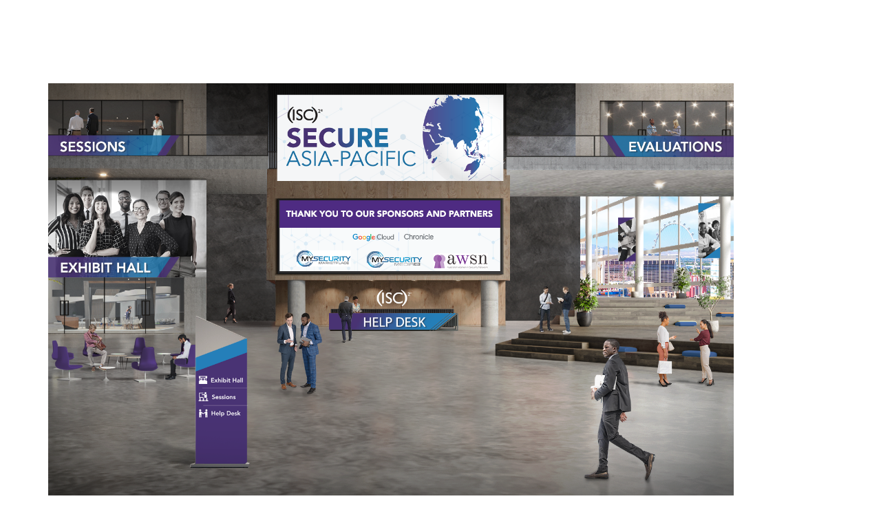

--- FILE ---
content_type: text/html; charset=UTF-8
request_url: https://events.isc2.org/live/51/page/527
body_size: 54249
content:
<!DOCTYPE html>
<html lang="en">
<head>
    
  

  
    <script type="text/javascript">
        window.dynamicAdBlocks = {containers: []};
        window.dataLayer = window.dataLayer || [];
        window.googletag = window.googletag || {cmd: []};
        function gtag(){dataLayer.push(arguments);}
        gtag('js', new Date());
    </script>
  

  <!-- integrations -->
  <script>dataLayer.push([{"gmt.allowlist":["google"]}]);</script>
<script type="text/javascript">
  (function () {
    var _paq = window._paq = window._paq || [];
    _paq.push(["setDocumentTitle", document.domain + "/" + document.title]);
    _paq.push(...[["setCustomDimension",4,"no-login"],["setCustomDimension",9,"Event"],["setCustomDimension",11,""],["setCustomDimension",13,1928],["setCustomDimension",14,0],["setTrackerUrl","https:\/\/matomo.broadcastmed.com\/matomo.php"],["setSiteId",217],["trackPageView"],["enableLinkTracking"]]);

    var d = document, g = d.createElement('script'), s = d.getElementsByTagName('script')[0];
    g.type = 'text/javascript';
    g.async = true;
    g.src = "https:\/\/matomo.broadcastmed.com\/matomo.js";
    s.parentNode.insertBefore(g, s);
  })();
</script>

<link href="https://fonts.googleapis.com/css2?family=Open+Sans:wght@300;400;600;700&amp;display=swap" rel="stylesheet" />

<script async src="https://www.googletagmanager.com/gtag/js?id=G-J17DC1XW61"></script>
<script>
  ["G-J17DC1XW61","G-9PG4XFR4GT"].forEach(trackingId => {
      gtag('config', trackingId);
        });

</script>


  <meta charset="utf-8">
  <meta name="generator" content="Conexiant DXP" />
  <meta name="viewport" content="width=device-width, initial-scale=1, viewport-fit=cover">
    
    
                                              <meta name="description" content=""/>
      <meta property="og:url" content="https://events.isc2.org/live/51/page/527"/>
      <meta property="og:title" content="SECURE Asia-Pacific | 2022"/>
      <meta property="og:type" content="video.other"/>
      <meta property="og:image" content="https://akamai-opus-nc-public.digitellcdn.com/assets/img/isc/events/51/"/>
      <meta property="og:description" content=""/>
      <meta property="twitter:url" content="https://events.isc2.org/live/51/page/527"/>
      <meta property="twitter:title" content="SECURE Asia-Pacific | 2022"/>
      <meta property="twitter:image" content="https://akamai-opus-nc-public.digitellcdn.com/assets/img/isc/events/51/"/>
      <meta property="twitter:description" content=""/>
      <meta property="twitter:card" content="summary_large_image"/>
    
    
  
  <title>Lobby - SECURE Asia-Pacific | 2022 - ISC2</title>
              <link rel="icon" sizes="192x192" href="https://akamai-opus-nc-public.digitellcdn.com/isc/theme-logos/9ddda577e3b5085cdeb45d23be96a6b24fdddc3f80af22fc06001166dcf5112c_192x192.png" type="image/png"/>
          <link rel="icon" sizes="96x96" href="https://akamai-opus-nc-public.digitellcdn.com/isc/theme-logos/e2bab8d14546851bf459535213b0bbeca34e227896ea8d9ba0a30889b2cb8227_96x96.png" type="image/png"/>
          <link rel="icon" sizes="48x48" href="https://akamai-opus-nc-public.digitellcdn.com/isc/theme-logos/6fdfd1c62b2405e30be8d515d8320a4ca848599ebbfe5cf85460ce6eab7e5df7_48x48.png" type="image/png"/>
          <link rel="icon" sizes="32x32" href="https://akamai-opus-nc-public.digitellcdn.com/isc/theme-logos/f231fbc30febb5778fc72af51b13091e3903f5434f2d5d8adbf09621af4c8c82_32x32.png" type="image/png"/>
    
          <link rel="apple-touch-icon" sizes="192x192" href="https://akamai-opus-nc-public.digitellcdn.com/isc/theme-logos/9ddda577e3b5085cdeb45d23be96a6b24fdddc3f80af22fc06001166dcf5112c_192x192.png" type="image/png"/>
          <link rel="apple-touch-icon" sizes="180x180" href="https://akamai-opus-nc-public.digitellcdn.com/isc/theme-logos/bdcb135b9d38ed50fba679a2f72699ef3b8d8d9e301da57646c0f46c40b86809_180x180.png" type="image/png"/>
        <script>
(() => { 'use strict';
  window.opus = {
    base_url: 'https://events.isc2.org/',
    route_prefix: '',
    css_path: 'https://events.isc2.org/assets/css/',
    images_path: 'https://events.isc2.org/assets/images/',
    js_path: 'https://events.isc2.org/assets/js/',
    forms_url: 'https://events.isc2.org/forms/',
    env: 'production',
    default_timezone: 'America/New_York',
    cdn: 'https://akamai-opus-nc-public.digitellcdn.com/',
    dollar_sign: '\$',
    event_id: '51',
        utils: { },
  };
})();
</script>

<script type="application/json" id="site_theme">{"name":"Imported","stylesheet":".exploration-menu--background {\nbackground-color: #3f8e44;\n}\n.exploration-menu--button {\nbackground-color: #3f8e44;\ncolor: #ffffff;\n}\n.exploration-menu--button:hover, .exploration-menu--button:focus {\nbackground-color: #408e44;\n}\n.interaction-bar--background {\n\n}\n.interaction-bar--button {\ncolor: #3f8e44;\n}\n.interaction-bar--button:hover, .interaction-bar--button:focus {\nbackground-color: #9ac23c;\ncolor: #ffffff;\n}\n.footer {\nbackground-color: #33333a;\ncolor: #ffffff;\n}\n.footer--link a {\ncolor: #9ac23c;\n}\n.footer--link a:hover, .footer--link a:focus {\ncolor: #9ac23c;\n}","logo_for_header":"https:\/\/akamai-opus-nc-public.digitellcdn.com\/isc\/theme-logos\/50b3cf7d816ffad6b7891277b9dd46349eee43dddf3067fb0b3eda302ae9321b.png","logo_for_white":"https:\/\/akamai-opus-nc-public.digitellcdn.com\/isc\/theme-logos\/50b3cf7d816ffad6b7891277b9dd46349eee43dddf3067fb0b3eda302ae9321b.png","logo_square":"https:\/\/akamai-opus-nc-public.digitellcdn.com\/isc\/theme-logos\/f8da871293fcaff47849bc3ca7a84b090ee964b583eac4541c6af22414b28b4a.png","logo_email_header":"","logo_for_peak":"","logo_square_variants":[{"size":512,"path":"https:\/\/akamai-opus-nc-public.digitellcdn.com\/isc\/theme-logos\/f8da871293fcaff47849bc3ca7a84b090ee964b583eac4541c6af22414b28b4a_512x512.png"},{"size":16,"path":"https:\/\/akamai-opus-nc-public.digitellcdn.com\/isc\/theme-logos\/095c5ff09e97808140270e7be64530a0e9d57fcddc61375626297dd9ef3c4507_16x16.png"},{"size":32,"path":"https:\/\/akamai-opus-nc-public.digitellcdn.com\/isc\/theme-logos\/f231fbc30febb5778fc72af51b13091e3903f5434f2d5d8adbf09621af4c8c82_32x32.png"},{"size":48,"path":"https:\/\/akamai-opus-nc-public.digitellcdn.com\/isc\/theme-logos\/6fdfd1c62b2405e30be8d515d8320a4ca848599ebbfe5cf85460ce6eab7e5df7_48x48.png"},{"size":64,"path":"https:\/\/akamai-opus-nc-public.digitellcdn.com\/isc\/theme-logos\/2b4ff8eed463781d965f3f9c5075c3d64789a5e1b9e117f893b3d1ca6ad1cf1a_64x64.png"},{"size":96,"path":"https:\/\/akamai-opus-nc-public.digitellcdn.com\/isc\/theme-logos\/e2bab8d14546851bf459535213b0bbeca34e227896ea8d9ba0a30889b2cb8227_96x96.png"},{"size":180,"path":"https:\/\/akamai-opus-nc-public.digitellcdn.com\/isc\/theme-logos\/bdcb135b9d38ed50fba679a2f72699ef3b8d8d9e301da57646c0f46c40b86809_180x180.png"},{"size":192,"path":"https:\/\/akamai-opus-nc-public.digitellcdn.com\/isc\/theme-logos\/9ddda577e3b5085cdeb45d23be96a6b24fdddc3f80af22fc06001166dcf5112c_192x192.png"}],"apple_touch_icons":[{"size":192,"path":"https:\/\/akamai-opus-nc-public.digitellcdn.com\/isc\/theme-logos\/9ddda577e3b5085cdeb45d23be96a6b24fdddc3f80af22fc06001166dcf5112c_192x192.png"},{"size":180,"path":"https:\/\/akamai-opus-nc-public.digitellcdn.com\/isc\/theme-logos\/bdcb135b9d38ed50fba679a2f72699ef3b8d8d9e301da57646c0f46c40b86809_180x180.png"}],"favicons":[{"size":192,"path":"https:\/\/akamai-opus-nc-public.digitellcdn.com\/isc\/theme-logos\/9ddda577e3b5085cdeb45d23be96a6b24fdddc3f80af22fc06001166dcf5112c_192x192.png"},{"size":96,"path":"https:\/\/akamai-opus-nc-public.digitellcdn.com\/isc\/theme-logos\/e2bab8d14546851bf459535213b0bbeca34e227896ea8d9ba0a30889b2cb8227_96x96.png"},{"size":48,"path":"https:\/\/akamai-opus-nc-public.digitellcdn.com\/isc\/theme-logos\/6fdfd1c62b2405e30be8d515d8320a4ca848599ebbfe5cf85460ce6eab7e5df7_48x48.png"},{"size":32,"path":"https:\/\/akamai-opus-nc-public.digitellcdn.com\/isc\/theme-logos\/f231fbc30febb5778fc72af51b13091e3903f5434f2d5d8adbf09621af4c8c82_32x32.png"}],"peak_menu":{"entries":[]},"exploration_menu":{"entries":[]},"mobile_menu":{"entries":[]},"footer_menu":{"entries":[]},"components":{"peak_menu":null,"exploration_menu":{"type":"menu","config":{"horizontal_align":"start","show_icons":true},"css_background":{"background_color":"#3f8e44"},"css_item":{"color":"#ffffff","background_color":"#3f8e44"},"css_item_hover":{"background_color":"#408e44"}},"interaction_bar":{"config":{"constrained":true},"css_background":{},"css_button":{"color":"#3f8e44"},"css_button_hover":{"color":"#ffffff","background_color":"#9ac23c"}},"footer":{"css_content":{"color":"#ffffff","background_color":"#33333a"},"css_link":{"color":"#9ac23c"},"css_link_hover":{"color":"#9ac23c"}},"footer_menu":null,"mobile_menu":null,"html_h1":null,"html_h2":null,"html_h3":null,"html_h4":null,"html_h5":null,"html_h6":null,"default_product_listing":null,"default_product_search_listing":null,"default_product_page":null,"pricing_widget":null}}</script>
<script type="application/json" id="event_state">{"id":51,"name":"SECURE Asia-Pacific | 2022","baseUrl":"\/live\/51","maintenance":false,"isRegistered":false,"attendeeLocation":null,"localTz":"Asia\/Singapore","style":{"show_attendance_status":false,"disable_objectives":false,"enable_conversations":false,"use_conversations_for_exhibits_only":false,"enable_category_filter":true,"enable_time_range_filter":true,"enable_date_picker":true,"date_picker_position":"sidebar","enable_date_time_range_filter":false,"enable_happening_filter":true,"enable_content_filter":true,"enable_row_style_date_filter":false,"enable_specialty_filter":false,"enable_facility_filter":true,"enable_room_filter":true,"tag_filter_enabled":true,"enable_speaker_filter":true,"enable_type_filter":false,"ce_expiration_label":"Expiration Date","filter_by_category_text":"","filter_by_time_range_text":"Time Range","filter_by_specialty_text":"","filter_by_facility_text":"Facilities","filter_by_room_text":"Rooms","filter_by_speaker_text":"Speakers","filter_by_tag_text":"","filter_by_track_text":"","filter_by_type_text":"","filter_by_itinerary":true,"search_fields":"all","hoist_all_children_during_search":false,"limit_registration_label":"","opacity":0.95,"room_label":"Room","view_archive_button_label":"View Archive","stretch_banner":true,"show_ce_expiration":false,"header_enabled":false,"header_include_event_name":true,"header_include_date":false,"header_include_subtitle":true,"header_background_color":"#ffffff","header_color":"#000000","header_padding_em":3,"mobile_menu_type":"simple","enable_featured_session_labels":true,"show_connection_attendees":true,"itinerary_timeline_visible":true,"session_unowned_notice_text":"You do not own this session","force_prompt_on_missmatched_local_tz":true,"self_contained":false,"handouts_always_show_with_statement":false,"speaker_line_mode":"normal","speaker_line_show_avatar":true,"speaker_line_show_full_name":false,"speaker_line_show_credentials":true,"speaker_line_show_company":true,"speaker_line_show_title":true,"speaker_cards_show_full_name":false,"speaker_cards_show_credentials":true,"speaker_cards_show_company":true,"speaker_cards_show_title":true,"speaker_dialog_show_appearances_button":true,"speaker_dialog_show_all_appearances":true,"session_itinerary_background_color":"#444444","session_itinerary_font_color":"#eeeeee","ssp_parent_location":"body","ssp_parent_visibility":"hidden","ssp_parent_display_label":"","registration_product_display_preference":"show-all","inline_ads_sl_enabled":true,"inline_ads_sl_show_every_n":3,"inline_ads_sl_start_after":2,"inline_ads_sl_randomize":true,"session_listing_colors":false,"session_listing_show_icons":true,"session_listing_tags_visible":true,"session_listing_credits_visible":true,"session_listing_speakers_visible":true,"session_listing_teaser_visible":true,"session_listing_connections_visible":true,"session_listing_show_buttons":true,"session_listing_time_position":"below-title","session_listing_children_visible_concurrent":"normal","session_listing_children_visible_nested":"normal","session_listing_full_description_on_search":false,"session_listing_indicators_visible":true,"session_listing_itinerary_button_position":"default","session_listing_child_label_override":"child session(s)"},"carouselBanner":{"images":[{"src":"https:\/\/akamai-opus-nc-public.digitellcdn.com\/uploads\/isc\/events\/51\/7e0da011a67b62b42e8e4879ce1385790ceb71665723561ca668bd6cc1d88efd.jpeg","label":"Event Banner","linkUrl":"","linkTarget":"_self","isMobile":true,"isDesktop":true}],"indicators":false,"arrows":true},"footerBanner":{"images":[],"indicators":false,"arrows":true},"ad_slots":{"ads_1":[]},"pages":[{"id":527,"eventId":51,"type":"environment","icon":"far fa-id-card","title":"Lobby","url":"\/live\/51\/page\/527","maintenance":false,"teaser":"","thumbnailUrl":"","style":{"display_session_datetimes":false,"display_session_identification":false,"display_mobile_evaluations":false,"display_disclaimers":false,"display_credits":false,"display_disclosures":false,"registration_required":false}},{"id":530,"eventId":51,"type":"unified_sessions","icon":"far fa-copy","title":"Handouts","url":"\/live\/51\/page\/530","maintenance":false,"teaser":"","thumbnailUrl":"","style":{"display_session_datetimes":true,"display_session_identification":true,"display_mobile_evaluations":false,"display_disclaimers":false,"display_credits":true,"display_disclosures":false,"registration_required":false}},{"id":531,"eventId":51,"type":"unified_sessions","icon":"fad fa-edit","title":"Evaluations","url":"\/live\/51\/page\/531","maintenance":false,"teaser":"","thumbnailUrl":"","style":{"display_session_datetimes":true,"display_session_identification":true,"display_mobile_evaluations":false,"display_disclaimers":false,"display_credits":true,"display_disclosures":false,"registration_required":false}},{"id":532,"eventId":51,"type":"system","icon":"fad fa-exclamation-triangle","title":"System Checker","url":"\/live\/51\/page\/532","maintenance":false,"teaser":"","thumbnailUrl":"","style":{"display_session_datetimes":true,"display_session_identification":true,"display_mobile_evaluations":false,"display_disclaimers":false,"display_credits":true,"display_disclosures":false,"registration_required":false}}],"topMenu":{"entries":[{"type":"option","data":{"key":"page:527","target":"_self"},"icon":"far fa-id-card","title":"Lobby","filters":[]},{"type":"collection","data":[{"type":"option","data":{"key":"page:542","target":"_self"},"icon":"fas fa-video","title":"On Demand Recordings","filters":[{"name":"event:registered","mode":"allow","roles":["event:registered"]}]},{"type":"option","data":{"key":"page:530","target":"_self"},"icon":"far fa-copy","title":"Handouts","filters":[]},{"type":"option","data":{"key":"page:531","target":"_self"},"icon":"fad fa-edit","title":"Evaluations","filters":[]}],"icon":"fas fa-video","title":"Sessions","filters":[]},{"type":"option","data":{"key":"page:529","target":"_self"},"icon":"fas fa-laptop","title":"My Itinerary & Sessions","filters":[{"name":"event:registered","mode":"allow","roles":["event:registered"]}]},{"type":"collection","data":[{"type":"option","data":{"key":"page:534","target":"_self"},"icon":"far fa-question-circle","title":"Frequently Asked Questions","filters":[{"name":"event:registered","mode":"allow","roles":["event:registered"]}]},{"type":"option","data":{"key":"page:535","target":"_self"},"icon":"fas fa-microphone","title":"Speakers","filters":[{"name":"event:registered","mode":"allow","roles":["event:registered"]}]},{"type":"uri","data":{"href":"https:\/\/events.isc2.org\/isc\/integration\/sixconnex\/sso\/3776","target":"_self"},"icon":"far fa-address-book","title":"Exhibit Hall","filters":[{"name":"event:registered","mode":"allow","roles":["event:registered"]}]}],"icon":"far fa-question-circle","title":"More","filters":[]},{"type":"collection","data":[{"type":"option","data":{"key":"page:532","target":"_self"},"icon":"fad fa-exclamation-triangle","title":"System Checker","filters":[]},{"type":"option","data":{"key":"page:533","target":"_self"},"icon":"fas fa-headset","title":"Technical Support","filters":[{"name":"event:registered","mode":"allow","roles":["event:registered"]}]}],"icon":"fad fa-exclamation-triangle","title":"Support","filters":[]}]},"mobileMenu":null,"menuStyles":null,"stylesheet":null,"menuOptionMap":{"page:527":{"label":"Pages: Lobby (environment)","title":"Lobby","url":"\/live\/51\/page\/527"},"page:530":{"label":"Pages: Handouts (unified_sessions)","title":"Handouts","url":"\/live\/51\/page\/530"},"page:531":{"label":"Pages: Evaluations (unified_sessions)","title":"Evaluations","url":"\/live\/51\/page\/531"},"page:532":{"label":"Pages: System Checker (system)","title":"System Checker","url":"\/live\/51\/page\/532"}},"registrationPrivacy":null,"handoutsStatement":"","accreditationStatement":"","hasOnsiteEntryAbility":true,"hasOnlineEntryAbility":true}</script>
<script type="application/json" id="event_page_state">{"id":527,"eventId":51,"type":"environment","icon":"far fa-id-card","title":"Lobby","url":"\/live\/51\/page\/527","maintenance":false,"teaser":"","thumbnailUrl":"","style":{"display_session_datetimes":false,"display_session_identification":false,"display_mobile_evaluations":false,"display_disclaimers":false,"display_credits":false,"display_disclosures":false,"registration_required":false}}</script>
<script type="application/json" id="site_roles">["user:anonymous","event:unregistered","event.time-phase:after","user:anonymous"]</script>
<script type="application/json" id="site_global">{"site":{"name":"ISC2","mnemonic":"isc","logo":"https:\/\/akamai-opus-nc-public.digitellcdn.com\/assets\/img\/isc\/logos\/logo.png","base_url":"https:\/\/events.isc2.org\/","company_name":"Conexiant","platform_name":"Conexiant DXP","copyright":"\u00a9 Copyright 1996-2025. ISC2, Inc. All Rights Reserved.  All contents of this site constitute the property of ISC2, Inc. and may not be copied, reproduced or distributed without prior written permission."},"user":null,"user_groups":[],"licensedFeatures":["EnhancedAnalytics","abstracts","e-commerce","exhibits","speaker-management","calendars","powerpoint-converter","feedback"],"sitePolicies":[{"uuid":"1af1fe67-9b3a-40d0-a9b5-1624ae690646","title":"BroadcastMed FAQs","slug":"bcm-privacy-center-2022","url":"\/pages\/privacy_center","type":"privacy_center","type_label":"Privacy FAQs"},{"uuid":"f932e52c-4a47-4931-ac0d-4fd883a05335","title":"BroadcastMed Privacy Policy","slug":"bcm-privacy-policy-2022","url":"\/pages\/privacy_policy","type":"privacy_policy","type_label":"Privacy Policy"},{"uuid":"e20c16f4-9a6d-4958-9e75-e383224ab8a1","title":"BroadcastMed Terms and Conditions","slug":"bcm-terms-and-conditions-2022","url":"\/pages\/terms_and_conditions","type":"terms_and_conditions","type_label":"General Terms and Conditions"}],"interaction_bar":{"show_cart":false,"show_login":true,"show_inbox":true,"show_notifications":true,"show_support":true,"show_admin":false,"show_search":true},"cart":{"products":[]},"conversations":null,"notifications":null,"legacy_notifications":[],"social_links":[],"csrf_token":"ea31c4aa33a455c03cad607fbaad78d3:bc77f0f952ef07b949e02a26c09b0083","pwa_notification_token":"","pwa_installed":false,"unansweredRequiredProfileQuestionsUrl":"","imageOptimizer":{"baseUrl":"https:\/\/assets.prod.dp.digitellcdn.com\/api\/services\/imgopt\/","allowedPrefixes":["https:\/\/akamai-opus-nc-public.digitellcdn.com\/"],"allowedExtensions":["png","jpg","jpeg"]},"ce_credit":0,"session_credit_parent_ids":[],"features":{"productVotingEnabled":false,"productFavoritesEnabled":false},"linkSharingConfig":[]}</script>
<script type="application/json" id="user_timezone">null</script>

<script src="https://assets.prod.dp.digitellcdn.com/v1/master/assets/bundle/js/app.bundle.669f81f2b7.min.js" crossorigin="anonymous"  integrity="sha384-Zp+B8rdplaE+TWlInVbfLhBBjhsT1qsr2sNFUms6bNFnaFMZpIJg8W5EmV1mGmly"></script>
<link rel="stylesheet" href="https://assets.prod.dp.digitellcdn.com/v1/master/assets/bundle/css/app.bundle.80cd72ea82.min.css" crossorigin="anonymous"  integrity="sha384-gM1y6oKAHnF8OOTpR4Ot+Rr5pyJEuBnwano0YIXlAOe9x95L441dcKerjof4oc/v"/>
<script src="https://assets.prod.dp.digitellcdn.com/v1/master/assets/webpack/release.runtime.513ad7536db0aa302d40.bundle.js" crossorigin="anonymous"  integrity="sha384-8Y5lArnQR7YMdRtTZqW0s5AERTQQbNZ2/12NR5YdTzsRiZpsl/ePl092REDIFzX6"></script>
<script src="https://assets.prod.dp.digitellcdn.com/v1/master/assets/webpack/release.common.fc6920fcd8ef0dbfbabe.bundle.js" crossorigin="anonymous"  integrity="sha384-y9wP6TUcxMfB/8/yYUTS+ThQHSpwXAK1wD0MUWsvHFhHrjQ4jnzYC3stSo/MFzGC"></script>
<link rel="stylesheet" href="https://assets.prod.dp.digitellcdn.com/v1/master/assets/webpack/release.common.766027059072a9947c19.css" crossorigin="anonymous"  integrity="sha384-9ri89Hw/bLEk6EdT+e6MT7mTb79WttQ3ji1cOC1iPD6yudmG3odHIBVahcR2GXM2"/>
<script src="https://assets.prod.dp.digitellcdn.com/v1/master/assets/webpack/release.93088.ea8fe83dfae42a5aaf59.bundle.js" crossorigin="anonymous"  integrity="sha384-GA+FqX2ItG6XNM7BNF8sYJnw9mbog8yWaCRZOvEeAAH0Z/5tzBaB5hs1njaTWNHx"></script>
<script src="https://assets.prod.dp.digitellcdn.com/v1/master/assets/webpack/release.29244.40aa51bd71983d3e4256.bundle.js" crossorigin="anonymous"  integrity="sha384-TaIgb0sgzcH0t8G9t90NSz6gDMx/RDkU0NIgbRe4h2IQtEBgDlNJxRtjC+GVgNz6"></script>
<script src="https://assets.prod.dp.digitellcdn.com/v1/master/assets/webpack/release.user.8de685ee998bcdd5bd2a.bundle.js" crossorigin="anonymous"  integrity="sha384-NKemnst4YjrJuw+ri6MN5yfYbaaPMlf6zkMSt8nQ08aPrIv3JuwyLm+Og+bQBd0y"></script>
<link rel="stylesheet" href="https://assets.prod.dp.digitellcdn.com/v1/master/assets/webpack/release.user.d4949eec71e21ca01888.css" crossorigin="anonymous"  integrity="sha384-8ToNfGYHwRs5RUcP8SwcSe63ZjQo63JsduWHAMns679N4FgSaum2d6xvC89SyCEE"/>
<script src="https://assets.prod.dp.digitellcdn.com/v1/master/assets/webpack/release.cep_e056e4140af226682d7555747fcb083b.56dbbafe2d6fde164ddb.bundle.js" crossorigin="anonymous"  integrity="sha384-Nt1hLovygEcD89ZMrjlPiJ2k1rjJ/gFIR5BilCe9lvioCFjU9s+wjlxb+Hy/SOLD"></script>
<link rel="stylesheet" href="https://assets.prod.dp.digitellcdn.com/v1/master/assets/webpack/release.cep_e056e4140af226682d7555747fcb083b.6573daa97d6099edf700.css" crossorigin="anonymous"  integrity="sha384-ukpBfNbIog3bN5YeKEiBPekx3YQ+oWohdZXp7+aPGrHZP/+kBfg2GWn64CzpBTEF"/>
<script src="https://assets.prod.dp.digitellcdn.com/v1/master/assets/webpack/release.86531.19228657aba762f48f55.bundle.js" crossorigin="anonymous"  integrity="sha384-vkMGyUIU7ysnmScEqaXv443IsuaEW+WcPUUTmtIchpYHpVEe/n/Oo/RdqU8gbeCJ"></script>
<script src="https://assets.prod.dp.digitellcdn.com/v1/master/assets/webpack/release.83984.c9a6f8f14e034df59c1e.bundle.js" crossorigin="anonymous"  integrity="sha384-sRAXPZMLKFFc/7yYzKYItrH3FFfUCyqrAqga/3VhhVj5JCpNOIr4RdPsWZFwfhzl"></script>
<script src="https://assets.prod.dp.digitellcdn.com/v1/master/assets/webpack/release.45299.f5080985c9e8d0a0aaa7.bundle.js" crossorigin="anonymous"  integrity="sha384-jkMt+fnTkMjrbYx3Q0OQo2ZAAia2fXzGCPTttMVmPhOtVUuJH34eHgOdI41YsDpY"></script>
<script src="https://assets.prod.dp.digitellcdn.com/v1/master/assets/webpack/release.44372.a5852a32205962833557.bundle.js" crossorigin="anonymous"  integrity="sha384-cESEsGGNlLIHEJZbVgyHf66wmss3ReoD88EL7ztN6dn6waISQ0VhD5dlbGFTV5i4"></script>
<script src="https://assets.prod.dp.digitellcdn.com/v1/master/assets/webpack/release.33138.ee65678582769403a9a0.bundle.js" crossorigin="anonymous"  integrity="sha384-/uyosl2kVlrGv5cbCt+CtYGL2CCYiy/7w2mEqdJuDrLuSIgYydvWw68LzjccMULU"></script>
<script src="https://assets.prod.dp.digitellcdn.com/v1/master/assets/webpack/release.cep_b7b5e92a0b6d686febf1455cc0df54c2.4a19fda013c6b98deb90.bundle.js" crossorigin="anonymous"  integrity="sha384-Fmil1wVqZWrKsLwAU7Srwgmqio0Io1nnsEwMVXce69UMFpaNqiA24CEGCDAcdCdl"></script>
<link rel="stylesheet" href="https://assets.prod.dp.digitellcdn.com/v1/master/assets/webpack/release.cep_b7b5e92a0b6d686febf1455cc0df54c2.cd4448eef98b7ed23e2e.css" crossorigin="anonymous"  integrity="sha384-6eTQkV7UjbbCN8GDeNwYNcKSJehLROBkacjlPvJ/N9utf9PNMzsaWKn1qhkgWmrk"/>
<link rel="stylesheet" href="https://assets.prod.dp.digitellcdn.com/v1/master/assets/webpack/release.cep_c46de20a15e1dce5d4ccac8b6bdaa5f6.2d7e3d7efa12bb365a92.css" crossorigin="anonymous"  integrity="sha384-Hhl3kKnagNZ5JHlcmEYKM+aoN9zxAFVOgTEO7JlNHLSuAF89JXrK26O3hraOKISx"/>
<script src="https://assets.prod.dp.digitellcdn.com/v1/master/assets/webpack/release.cep_c46de20a15e1dce5d4ccac8b6bdaa5f6.a4a36c5fcdab4cb62204.bundle.js" crossorigin="anonymous"  integrity="sha384-ko/V4APCMDxJsfu2sXHRZ3P9OOKmgkIwqbGaTSKT2weIsqgM3ko54ThRMOPbs9a+"></script>
<link rel="stylesheet" href="https://assets.prod.dp.digitellcdn.com/v1/master/assets/webpack/release.cep_ac9bffe3a33568e5edc5b3abc27701ca.5e85301537a7f9c916e8.css" crossorigin="anonymous"  integrity="sha384-dE+kr/a66OCxMzqivG/1lGFvuK0+7fN9iwZS796xEoiOVgAHGrwAIqJW5ZcZG6wB"/>
<script src="https://assets.prod.dp.digitellcdn.com/v1/master/assets/webpack/release.cep_ac9bffe3a33568e5edc5b3abc27701ca.a39c25e4c3f0b6ab3954.bundle.js" crossorigin="anonymous"  integrity="sha384-xc+pA86lbV/S0m5qxjFub9jgi+VdBUYFJr6hHpXJRkXVn+IVcjwWlmDbfUaQ5xaX"></script>
<script src="https://assets.prod.dp.digitellcdn.com/v1/master/assets/webpack/release.37435.d53871d738db47f842ec.bundle.js" crossorigin="anonymous"  integrity="sha384-jGq0HNpoha6x8ouIaYYvwihH2oWcgeMw6aZiONTp31YYE5cnHPI6YbcBmM1ADv3F"></script>
<script src="https://assets.prod.dp.digitellcdn.com/v1/master/assets/webpack/release.28607.dac2c0ec461e0fcecceb.bundle.js" crossorigin="anonymous"  integrity="sha384-xucVQiDbdoa0sJgQq2sXu0k58fY921vmwMXmFXGByDbUCTkPD5w9Q59mkl2vvd/e"></script>
<script src="https://assets.prod.dp.digitellcdn.com/v1/master/assets/webpack/release.55432.cd4028b67a018c1fcad1.bundle.js" crossorigin="anonymous"  integrity="sha384-c8QjwHPNG8AvNO+fBseT+FAMRpk3itX6C5X1O0qJitBbZW/3MUPZEZftB6ixk/ku"></script>
<script src="https://assets.prod.dp.digitellcdn.com/v1/master/assets/webpack/release.cep_a1f4e551a5a270b344ed0ff9c6db59f9.3e471eb1e24d5c9ad173.bundle.js" crossorigin="anonymous"  integrity="sha384-ZoPBWhvjZf9rCkBA7pJG/Woq4ttkhhqxpELr96jST+jbwR/jNgSBPOvBtg8sbTQz"></script>
<link rel="stylesheet" href="https://assets.prod.dp.digitellcdn.com/v1/master/assets/webpack/release.cep_a1f4e551a5a270b344ed0ff9c6db59f9.804d4d5b6325cd083f22.css" crossorigin="anonymous"  integrity="sha384-SI8NWrVGnSntUR+s94IgrqSDlKm7vN4OdlteALTEaa5wgj5PghtpUNL73LsoBYZS"/>
<link rel="stylesheet" href="https://assets.prod.dp.digitellcdn.com/v1/master/assets/webpack/release.cep_0b54ddd26cda66d58d7071b7c0d88f18.8f1cb6107dc524c6d423.css" crossorigin="anonymous"  integrity="sha384-/uRSVgO/Ros3zQcYROuAka1KZrNVGVBVGkIjlp6EVeqfsV1rWHP1V96BVWiYVgMJ"/>
<script src="https://assets.prod.dp.digitellcdn.com/v1/master/assets/webpack/release.cep_0b54ddd26cda66d58d7071b7c0d88f18.caf49a7c9f6789c475e4.bundle.js" crossorigin="anonymous"  integrity="sha384-2R3O2kZSSjLZS3UvOBzltjVx5kqVTaEGGTFU7QJybc+Fk6t7G3iQNBxrL/KQsHow"></script>
<script src="https://assets.prod.dp.digitellcdn.com/v1/master/assets/webpack/release.cep_ce527bbb80bf136a205b4dab8146a0b4.a019603b600d002f263d.bundle.js" crossorigin="anonymous"  integrity="sha384-tbBYvFuqlmPqwWoF0X9Kr6Ccu7RnorcHSaMuEOuLtsJQh8VD9UYAIGoMeoebSbNS"></script>
<link rel="stylesheet" href="https://assets.prod.dp.digitellcdn.com/v1/master/assets/webpack/release.cep_ce527bbb80bf136a205b4dab8146a0b4.6573daa97d6099edf700.css" crossorigin="anonymous"  integrity="sha384-ukpBfNbIog3bN5YeKEiBPekx3YQ+oWohdZXp7+aPGrHZP/+kBfg2GWn64CzpBTEF"/>
<link rel="stylesheet" href="https://assets.prod.dp.digitellcdn.com/v1/master/assets/webpack/release.cep_71a3f765298e0c8d234bc6a6737c4ccf.b69f9d98f6d258189d06.css" crossorigin="anonymous"  integrity="sha384-jmbGe8hAa5eLOrW4i7x87YMtie4GABxS00LK4+ahyfNyPrXPsKLVOG5SGXkn5VA3"/>
<script src="https://assets.prod.dp.digitellcdn.com/v1/master/assets/webpack/release.cep_71a3f765298e0c8d234bc6a6737c4ccf.9e3c6253ffe1b7b47421.bundle.js" crossorigin="anonymous"  integrity="sha384-RUd4qt5NvnGVDHqTO2pT05doZVaMlHLMBClL+9oH43UTDEOZ/NbgSs3sOUrbl7It"></script>

<link rel="stylesheet" href="//fonts.googleapis.com/css?family=Open+Sans+Condensed:300,700">
  <link rel="stylesheet" href="https://akamai-opus-nc-public.digitellcdn.com/assets/clients/css/h5VCphJ2jc6J5qvp37H2Hm9R6WRh5Jm3.css">
  <meta name="theme-color" content="#f5f5f5"/>
  <style>
      body {
          overflow-y: scroll;
      }
  </style>
</head>
<body class="front-body"       style="margin-top: 0; padding: 0 env(safe-area-inset-right) 0 env(safe-area-inset-left)">

<a href="#event-content-start"
   class="skip-content-button" role="button">
  Skip to main content
</a>

<script type="text/javascript">window.dynamicModuleGuard.register('body')</script>

<div id="body-container" style="display: flex; min-height: 100dvh; flex-direction: column">
  <div style="flex: 1 1">
      
        <script type="application/json" id="ea_vRwgtTQl8Vx7Q2IJ-data">null</script>
<div id="ea_vRwgtTQl8Vx7Q2IJ" class="jscript-action" data-action="site-user-navigation" data-action-eref="ea_vRwgtTQl8Vx7Q2IJ-data"><div style="height: 105px"></div></div>
<script type="text/javascript">invokeElementActionOnElement(document.querySelector("#ea_vRwgtTQl8Vx7Q2IJ"));</script>

    <div class="container">
        


    </div>

    <div role="main" class="content-container" id="content-container"></div>

    
<script type="application/json" id="ea_A7sMHXEd7EADhfpC-data">null</script>
<div id="ea_A7sMHXEd7EADhfpC" class="jscript-action" data-action="/live:preload" data-action-eref="ea_A7sMHXEd7EADhfpC-data"><div style=""></div></div>
<script type="text/javascript">invokeElementActionOnElement(document.querySelector("#ea_A7sMHXEd7EADhfpC"));</script>

<style>
div.file-container {
  display: inline-block;
  vertical-align: top;
  padding-bottom: 5px;
}
div.file-container .text-updated-at {
  font-size: 75%;
}

nav.horizontal-nav {

}

div.flex-row {
  display: flex;
  justify-content: space-around;
  flex-wrap: nowrap;
  gap: 15px;
}

div.flex-row > * {
  flex: 2 1 600px;
}

div.flex-row > nav {
  flex: 1 1 300px;
  max-width: 300px;
}

div.flex-row > div.conversations-open {
  flex: 1 1 300px;
  max-width: 300px;
}

div.flex-row > div.conversations-closed {
  flex: 0 1 auto;
}

.containerContent {
  width: 1170px;
  margin-left: auto;
  margin-right: auto;
}

.event-header {
  padding: 3em;
  padding-left: 2em;
  padding-right: 2em;
  text-align: center;
  color: #000000;
  background: #ffffff;
  display: flex;
  flex-direction: column;
  row-gap: 1em
}

@media screen and (max-width: 450px) {
  .event-header {
    padding: 0.5em !important;
  }

  .contentContainer {
    width: 100%;
  }
}


@media(max-width: 750px) {
  #constrained {
    width: 100%;
    overflow-x: hidden;
  }

  div.flex-row {
    flex-wrap: wrap;
  }

  div.flex-row > * {
    flex: 1 0 100%;
  }

  div.flex-row > nav {
    max-width: none;
  }
}



.margin-fix-evt-button {
  margin: 2px;
}
</style>

    
<style>.content-container { margin-top: 0; }</style>
<div class="container-fluid event-carousel-container" style="margin:0; padding:0;">
  <div id="event-carousel-51">
    <script type="application/json" id="ea_8ELIGSR8dtZtgDZc-data">null</script>
<div id="ea_8ELIGSR8dtZtgDZc" class="jscript-action" data-action="/live/theme/carousel-view" data-action-eref="ea_8ELIGSR8dtZtgDZc-data"><div style=""></div></div>
<script type="text/javascript">invokeElementActionOnElement(document.querySelector("#ea_8ELIGSR8dtZtgDZc"));</script>
  </div>
</div>



  
  <nav class="horizontal-nav comp-exploration-menu-background">
    <script type="application/json" id="ea_rxpw5w10iLnNEyGa-data">null</script>
<div id="ea_rxpw5w10iLnNEyGa" class="jscript-action" data-action="/events/live/horizontal-menu" data-action-eref="ea_rxpw5w10iLnNEyGa-data"><div style=""></div></div>
<script type="text/javascript">invokeElementActionOnElement(document.querySelector("#ea_rxpw5w10iLnNEyGa"));</script>
  </nav>

  
<div class="container-bg" style="margin-top: 1em">
    <div class="container">

    <script type="application/json" id="ea_VEV01P2P8eBei58Q-data">{"registerSelfInfo":null}</script>
<div id="ea_VEV01P2P8eBei58Q" class="jscript-action" data-action="/live/admin-toolbar" data-action-eref="ea_VEV01P2P8eBei58Q-data"><div style=""></div></div>
<script type="text/javascript">invokeElementActionOnElement(document.querySelector("#ea_VEV01P2P8eBei58Q"));</script>

        <div id="event-content-start" style="scroll-margin-top: 100px;"></div>

    <div class="flex-row">
      <div id="constrained">
          
<script type="text/javascript" src="/assets/js/dvec/dvec_0008.js"></script>

<script>
const upload_base_url = 'https://akamai-opus-nc-public.digitellcdn.com/uploads/isc/environments/';

class DvecImageLoader extends dvec.AbstractImageLoader {
  constructor(baseUrl) {
    super();
    this.baseUrl = baseUrl;
  }
  mapUrl(path, width, height) {
    if (!path || !path.path) {
      return '';
    }
    const vertical = height > width;
    /* paths will be ordered from largest to smallest */
    if (path.choices && path.choices.length) {
      for (let i = path.choices.length - 1; i >= 0; i--) {
        const c = path.choices[i];
        if (vertical && c.height >= height) {
          return this.baseUrl + c.path;
        } else if (!vertical && c.width >= width) {
          return this.baseUrl + c.path;
        }
      }
    }
    return this.baseUrl + path.path;
  }
}
const extern = {
  logClick: async (e) => {
    $.post('/rest/environments/16/log', e);
  },
  storeImage: async (base64, name) => {
    const r = await window.newFetchClient().post(
      "",
      { base64, name },
    );

    return {
      path: {
        path: r.path,
        width: r.width,
        height: r.height,
        choices: [
          {
            width: r.width,
            height: r.height,
            path: r.path
          }
        ]
      },
      width: r.width,
      height: r.height,
    };
  },
  async save(data) {
    const r = await window.newFetchClient().post(
      "",
      data,
    );

    toastr.success('Saved environment');

    return '';
  }
};

const app = new dvec.Application(
  new dvec.AssetTemplateRepository().loadDefaults(),
  extern,
  new DvecImageLoader('https://storage.googleapis.com/dlep-production-static/prototypes/opus-pseudo3d/assets/'),
  new DvecImageLoader(upload_base_url)
);
</script>

<div class="embed-responsive embed-responsive-16by9">
  <div class="embed-responsive-item" id="dvecparent"></div>
</div>

<script>
  /* load exiting project */
  const saveData = {"name":"New Environment","defaultScene":"b4132ced-b4c3-4838-8017-1b06f479bdb4","scenes":[{"type":"dvec.scene","version":1,"id":"b4132ced-b4c3-4838-8017-1b06f479bdb4","name":"New Scene","container":{"width":1920,"height":1080,"layers":[{"version":1,"props":{"id":"3b6e3dda-2104-418f-b802-0dc65a4be68a","name":"Upload EVENT-SS-APAC-Digitell_Lobby-v2.png","top":0,"left":0,"width":1680,"height":1050,"fixed":false,"locked":false,"clickHandler":{"type":"","description":""},"clickHandlerHotspots":{"hotspots":[{"id":"afb13a87-2a2a-4c1d-b0cd-bc23420cddcb","name":"Sessions Main","vertexes":[{"x":0.24958402662229617,"y":4.133333333333333},{"x":19.717138103161396,"y":4.266666666666667},{"x":19.800332778702163,"y":16.8},{"x":0.16638935108153077,"y":17.333333333333332}],"clickAction":{"type":"hyperlink","description":"Session Access","url":"https:\/\/events.isc2.org\/isc\/live\/51\/page\/529","target":"_blank"}},{"id":"5e3b8016-0633-40c8-a7cf-f451b9a8b5e5","name":"Sessions Menu","vertexes":[{"x":21.630615640599,"y":71.33333333333333},{"x":29.118136439267886,"y":71.33333333333333},{"x":29.03494176372712,"y":74.93333333333334},{"x":21.630615640599,"y":75.33333333333333}],"clickAction":{"type":"hyperlink","description":"Sessions","url":"https:\/\/events.isc2.org\/isc\/live\/51\/page\/529","target":"_blank"}},{"id":"e042b8aa-00b4-414d-81ba-9c647876986c","name":"Evaluations","vertexes":[{"x":80.44925124792013,"y":4.266666666666667},{"x":100,"y":4.266666666666667},{"x":99.91680532445923,"y":17.2},{"x":80.78202995008319,"y":17.066666666666666}],"clickAction":{"type":"hyperlink","description":"Evaluations & CPE","url":"https:\/\/events.isc2.org\/isc\/live\/51\/page\/531","target":"_blank"}},{"id":"b499e6a6-8d1b-4052-981f-00a58a46f284","name":"Help Desk Main","vertexes":[{"x":41.26455906821963,"y":46.8},{"x":59.234608985024956,"y":47.06666666666666},{"x":59.56738768718802,"y":57.6},{"x":41.181364392678866,"y":57.86666666666667}],"clickAction":{"type":"hyperlink","description":"Technical Support","url":"https:\/\/events.isc2.org\/isc\/live\/51\/page\/533","target":"_blank"}},{"id":"f3028935-307c-4d80-864b-dcbbb64bb91f","name":"Help Desk Menu","vertexes":[{"x":21.630615640599,"y":75.46666666666667},{"x":28.951747088186355,"y":75.33333333333333},{"x":28.951747088186355,"y":78.26666666666667},{"x":21.713810316139767,"y":78.66666666666667}],"clickAction":{"type":"hyperlink","description":"Technical Support","url":"https:\/\/events.isc2.org\/isc\/live\/51\/page\/533","target":"_blank"}},{"id":"bda0efb3-8ad5-40ff-b4e0-dd0a8fe38d74","name":"Exhibit Hall Main","vertexes":[{"x":0.08319467554076539,"y":23.2},{"x":22.961730449251245,"y":23.2},{"x":22.795341098169715,"y":45.06666666666666},{"x":0.16638935108153077,"y":45.2}],"clickAction":{"type":"hyperlink","description":"Exhibit Hall","title":"The Exhibit Hall is Curently Closed","contents":"Please visit us again on 10 November starting at 8:00 a.m. (GMT+8)","url":"https:\/\/events.isc2.org\/isc\/integration\/sixconnex\/sso\/3776","target":"_blank"}},{"id":"da8521a5-726a-4ace-8182-064a6b785084","name":"New Hotspot","vertexes":[{"x":21.713810316139767,"y":67.33333333333333},{"x":28.951747088186355,"y":67.33333333333333},{"x":28.951747088186355,"y":71.2},{"x":21.713810316139767,"y":71.6},{"x":21.79700499168053,"y":68.13333333333333}],"clickAction":{"type":"hyperlink","description":"Exhibit Hall","url":"https:\/\/events.isc2.org\/isc\/integration\/sixconnex\/sso\/3776","contents":"Please visit us again on 10 November starting at 8:00 a.m. (GMT+8)","title":"The Exhibit Hall is Currently Closed","target":"_blank"}}]}},"asset":{"path":{"path":"4505e213c7da8d878e84f9c715fac8595ed888f427e1f512002c206000df2cff.png","width":1680,"height":1050,"choices":[{"width":1680,"height":1050,"path":"4505e213c7da8d878e84f9c715fac8595ed888f427e1f512002c206000df2cff.png"}]},"width":1680,"height":1050},"templateId":"custom"}]}}]};
  let ui = new dvec.ProjectViewerUI(app, new dvec.Project(saveData, app));
  ui.renderToElement(document.getElementById('dvecparent'));
</script>

      </div>
          </div>
  </div>

  
</div>

<!-- Speaker modal -->
<script>
  $(() => {
    window.loadingSpeakerLink = false;

    $('body').on('click', '.speaker-link', function(event) {
      event.preventDefault();

      /* something is causing a double trigger on the link, this is to stop it */
      if (window.loadingSpeakerLink) {
        return;
      }

      window.loadingSpeakerLink = true;
      setTimeout(() => window.loadingSpeakerLink = false, 50);

      window.invokeElementActionLoader(null, '/speakers/speaker:popup', { speakerId: parseInt($(this).data('id')) });
    });
  });
</script>


  <div class="modal" id="disclaimer-modal">
  <div class="modal-dialog">
    <div class="modal-content">
      <div class="modal-body"></div>
      <div class="modal-footer">
        <button data-dismiss="modal" class="btn btn-info" type="button">
          <i class="fad fa-times-circle"></i><span id="disclaimer-cancel"></span>
        </button>
        <button id="accept-disclaimer-button" data-product="" class="btn btn-success">
          <i class="fad fa-check-circle"></i> <span id="disclaimer-ok"></span>
        </button>
      </div>
    </div>
  </div>
</div>
<script>
  $(function () {
    var $caller = null;

    $('button#accept-disclaimer-button').click(function (event) {
      event.preventDefault();

      var data = {
        'value': '1',
        'type': 'cme',
        'product_id': $(this).data('product')
      };

      $.post('/json/users/record_notification', data, function (data) {
        toastr.success('Confirmation recorded');
        $('div.modal#session-disclaimer-modal').modal('hide');
        $caller.click();
      }).fail(xhrCommonErrorHandler);
    });

    window.testShouldOpen = async (testId, productId) => {
      let query = '';
      
      const client = window.newFetchClient();
      const access = await client.get('/rest/events/eval_access/' + testId + query);

      if (access.accessStatus === 'DISCLAIMER_NOT_ACKNOWLEDGED') {
        if (!productId) {
          toastr.warning('Failed to load disclaimer');
          return false;
        }
        const disclaimer = await client.get('/rest/events/eval_disclaimer' + query);
        $('button#accept-disclaimer-button').data('product', productId);
        $('div#disclaimer-modal div.modal-body').html(disclaimer.message);
        $('div#disclaimer-modal span#disclaimer-cancel').html(disclaimer.cancel_button);
        $('div#disclaimer-modal span#disclaimer-ok').html(disclaimer.ok_button);
        $('div#disclaimer-modal').modal('show');
        return false;
      }

      if (!access.granted) {
        toastr.warning(access.message);
        return false;
      }

      return true;
    };

    $('.overall-button').click(async function (event) {
      event.preventDefault();

      if (window.loadEvalsScripts == null) {
        throw new Error('Failed to load evals scripts');
      } else {
        await window.loadEvalsScripts();
      }

      $caller = $(this);
      test.caller = $(this);

      $.ajax({
        url: '/rest/events/overall_access/51',
        dataType: 'json',
        success: function (data) {
          test.display();
        },
        error: function (xhr) {
          test.caller = 0;
          xhrCommonErrorHandler(xhr);
        }
      });
    });

    // Potentially re-write this API call to test against only the event evals
    $.get('/json/live/tests_by_user', function (data) {
      let html;

      if (typeof data == 'undefined') {
        return;
      }

      $('.test-button').each(function () {
        let button = $(this);

        $.each(data, function (i, item) {
          if(parseInt(item['completed'])) {
            if (parseInt(i) === parseInt(button.data('test_id'))) {
              if (typeof data[i]['certificate'] === 'undefined' || !data[i]['certificate']) {
                html = '<em class="text-danger">Completed on: ' + item['completed_on'] + '</em>';
              } else {
                html = '<a target="_blank" rel="noopener" class="btn btn-client" href="/serve_certificate/' + button.data('test_id') + '"><i class="fad fa-print"></i> Print Certificate</a>';
              }

              if (typeof item['options'].hide_review_my_answers !== 'string' || item['options'].hide_review_my_answers !== 'true') {
                html += '<br><a class="review-answers" href="" data-test_id="' + button.data('test_id') + '" data-review_answers="1">Review Answers</a>';
              }

              button.replaceWith(html);

              return false;
            }
          }
        });

        $('.dynamic').each(function (i, obj) {
          var height = $(this).next().height() + 10;
          $(obj).height(height).show();
        });

        $('a.review-answers').off().click(function (e) {
          e.preventDefault();
          test.display($(this));
        });
      });

      $('.overall-button').each(function () {
        var button = $(this);
        $.each(data, function (i, item) {
          if (i == button.data('test_id')) {
            if (!parseInt(data[i]['certificate'])) {
              button.replaceWith('<em class="text-danger">Completed on: ' + item['completed_on'] + '</em>');
            } else {
              button.replaceWith('<a target="_blank" rel="noopener" class="btn btn-client" href="/live/51/print_transcript/' + button.data('test_id') + '"><i class="fad fa-print"></i> Print Transcript</a>');
            }
            return false;
          }
        });

        $('.dynamic').each(function (i, obj) {
          var height = $(this).next().height() + 10;
          $(obj).height(height).show();
        });
      });
    }); // if test is completed print completion date or cert button
  });
</script>

<script>
$('body').on('click', '.early-attendance-button', function(event) {
  event.preventDefault();

  const entryTime = $(this).data('entrytime');

  bootbox.dialog({
    message: 'This button is disabled until ' + entryTime + '. Please try again after ' + entryTime + '.',
    title: 'Session Closed',
    closeButton: true,
    buttons: {
      cancel: {
        label: '<i class="fas fa-times-circle"></i>Cancel',
        className: 'btn-default btn-icon-left'
      },
    },
  });
}).on('click', '.view-archive-button', function(event) {
  event.preventDefault();

  var productId = $(this).data('product');
      window.open('/live/player/' + productId, '_blank');
  })

$('a.disabled').click(function(event) {
  event.preventDefault();
});

if((location.hash.length > 1) && (location.hash.substring(1, 8) === 'session')) {
  var sessionId = location.hash.substring(9);
  $('a.view-session-button[data-session="' + sessionId + '"]').click();
}

$('#page-tab-content').on('click', '.show-sessions-button', function () {
  if ($('.archives-tab').length !== 0) {
    $('.archives-tab a').tab('show');
  } else {
    $('.sessions-tab a').tab('show');
  }
});

$('#link-527').addClass('active');


  $(function () {
    
    $('.attend-next-session-button').click(function(e) {
      e.preventDefault();
      $.ajax('/rest/events/next_session/51', {
        dataType: 'json',
        method: 'GET',
        success: function (data) {
          location.replace('/' + data.page + '#session-' + data.session_id);
        },
        error: function(data, textStatus, errorThrown) {
          if((typeof data.responseJSON === 'object') && (typeof data.responseJSON.msg === 'string')) {
            toastr.error(data.responseJSON.msg);
          } else {
            toastr.error(textStatus + ': ' + errorThrown);
          }
        }
      });
    });
  });
</script>
      <style>
      .register-button {
        display: none !important;
      }
    </style>
  


  </div>

      <div class="hidden-in-pwa">
  
  <div style="height: 1.5em"></div>

  <div id="page-footer-new"
       role="contentinfo"
       class="footer"
       >

       <script type="application/json" id="ea_aweAvnu8FgZksA1A-data">null</script>
<div id="ea_aweAvnu8FgZksA1A" class="jscript-action" data-action="site-footer" data-action-eref="ea_aweAvnu8FgZksA1A-data"><div style=""></div></div>
<script type="text/javascript">invokeElementActionOnElement(document.querySelector("#ea_aweAvnu8FgZksA1A"));</script>

        </div>
</div>

  <script type="application/json" id="ea_w55RlDx4LrRgJxWY-data">null</script>
<div id="ea_w55RlDx4LrRgJxWY" class="jscript-action" data-action="mobile-event-navigation" data-action-eref="ea_w55RlDx4LrRgJxWY-data"><div style=""></div></div>
<script type="text/javascript">invokeElementActionOnElement(document.querySelector("#ea_w55RlDx4LrRgJxWY"));</script>
  
</div>


  <!-- Intentionally left blank -->

<script>
if (!navigator.cookieEnabled) {
  var html = '<div class="container"><div class="alert alert-danger" role="alert">' +
    '<div>This site requires cookies to be enabled, your browser does not currently support cookies or they are being blocked! Please enable cookies for this site before continuing.</div>' +
    '</div></div>';

  $('body').prepend(html);
}
</script>

<div id="site-notifications" class="jscript-action"  data-action="legacy-notifications-bar" data-action-args="bnVsbA=="></div>
<script src="https://events.isc2.org/assets/js/toastr.timr.js?v=2"></script>
<link rel="stylesheet" type="text/css" href="https://events.isc2.org/assets/css//toastr.timr.css">

<style>
  div#evaluation-modal .modal-dialog {
    margin-bottom: 80px;
  }

  label.eval-modal {
    font-weight: normal;
  }

  .modal-title.eval-modal {
    padding: 0.5em 0;
  }

  div.modal-body.eval-modal {
    background-color: #F0F0F0;
  }

  .red-text.eval-modal {
    color: red;
  }

  .question_index.eval-modal {
    float: left;
    width: 3em;
    text-align: right;
  }

  .question_index-xs.eval-modal {
    float: left;
    width: 2.5em;
    text-align: right;
    margin-left: -1.5em;
  }

  .required-star.eval-modal::before {
    content: "* ";
    color: red;
  }

  .question_content.eval-modal {
    text-align: left;
    float: left;
    width: 85%;
    padding-left: 0.5em;
  }

  .row.question.eval-modal {
    margin: 3px 0;
    padding: 5px 0;
    background-color: #FFFFFF;
    border: 1px solid #D0D0D0;
    border-radius: 8px;
  }

  div.eval-modal[hide=index], {
    display: none;
  }

  .row.details.eval-modal {
    color: blue;
  }

  .multiplechoice-answer.eval-modal {
    float: left;
    padding-left: 0.5em;
    width: 90%;
  }

  div.modal#evaluation-modal {
    scroll-behavior: smooth;
  }

  div.question-feedback {
    clear: both;
    padding-left: 2em;
    font-weight: bold;
  }

  div.submission-attempts {
    color: blue;
  }

  .highlight-good {
    border: 1px solid #c3e6cb !important;
    background-color: #d4edda !important;
  }

  .highlight-bad {
    border: 1px solid #f5c6cb !important;
    background-color: #f8d7da !important;
  }

</style>

<div class="modal fade" tabindex="-1" role="dialog" id="evaluation-modal">
  <div class="modal-dialog modal-lg" role="document">
    <div class="modal-content">
      <form id="test_form" action="" method="POST" role="form presentation">
        <input type="hidden" name="X-CSRF-Token" value="615943c6956d41ff7f7dd388d7d08339:371f7795f42613860a3099d1ade6fb69"/>
        <input type="hidden" id="forms_test_id" name="forms_test_id" value="" />
        <input type="hidden" name="answer_credit_type" value="" />
        <input type="hidden" id="usecredits" name="usecredits" value="" />

        <div class="modal-header">
          <button type="button" class="close" data-dismiss="modal">
            <span aria-hidden="true">&times;</span>
          </button>
          <h4 class="modal-title eval-modal">Evaluation</h4>
        </div>
        <div class="modal-body eval-modal">
        </div>
        <div class="modal-footer">
          <button id="close-test-modal-button" type="button" class="btn btn-danger pull-left">
            <i class="far fa-times-circle"></i> Close
          </button>
          <button type="button" class="btn btn-info" id="print_test_button" style="display:none;">
            <i class="fad fa-print"></i> Print
          </button>
          <button type="button" class="btn btn-primary" id="submit_test_button"><i class="far fa-save"></i> Submit
          </button>
        </div>
      </form>
    </div>
  </div>
</div>

<script>
window.loadEvalsScripts = async function() {
  const alreadyLoaded = window?.evalsScriptLoadSuccessful ?? null
  if (alreadyLoaded) {
    return true
  }

  const DEBOUNCE_MS = 1000
  const now = Date.now().valueOf()
  const lastAttempt = window?.evalsScriptLastLoadAttemptTime ?? null
  if (lastAttempt && (lastAttempt + DEBOUNCE_MS) > now) {
    return false
  }
  window.evalsScriptLastLoadAttemptTime = now

  const response = await fetch('/forms/modal/scripts')
  if (response.status !== 200) {
    toastr.error('Could not load evaluation scripts')
    return false
  }
  const rawScriptsHtml = await response.text()

  
  const template = document.createElement('template')
  template.innerHTML = rawScriptsHtml
  const scriptElements = template.content.children
  for (let child of scriptElements) {
    const script = document.createElement("script");
    if (child.id) {
      script.id = child.id
    }
    if (child.src) {
      script.src = child.src
    }
    if (child.type) {
      script.type = child.type
    }
    if (child.text) {
      script.text = child.text
    }
    document.body.appendChild(script);
  }

  window.evalsScriptLoadSuccessful = true
  return true
}

$(() => {
  document.addEventListener('click', async function (event) {
    let target = event.target;
    while (target && !(target instanceof HTMLButtonElement || target instanceof HTMLAnchorElement)) {
      target = target.parentElement;
    }

    if (!target) {
      return;
    }

    const testId = target.getAttribute('data-test_id');
    const productId = target.getAttribute('data-product');
    const classList = target.classList;

    if (classList.contains('test-button') || classList.contains('ssp-test-button') || classList.contains('eval-button')) {
      if (!testId) {
        return toastr.error("There is no test attached to this product.");
      }

      // This is a bit of hack to consolidate eval modal logic. Different
      // pages had different logic, so this allows those pages to hook into
      // this central click handler and short circuit the modal opening if
      // need be by having a falsy return.
      if (window.testShouldOpen && !(await window.testShouldOpen(testId, productId))) {
        return;
      }
      const loadSuccess = await window.loadEvalsScripts()
      if (!loadSuccess) {
        return
      }

      test.caller = $(target);
      test.display();
    }

    if (classList.contains('certificate-button')) {
      if (!testId) {
        return toastr.error("There is no certificate attached to this product.");
      }
      window.open(
        "/serve_certificate/" + testId,
        "_blank",
        "width=730,height=800,top=0,left=0,titlebar=0,toolbar=0,scrollbars=1,location=0,statusbar=0,menubar=0,resizable=1,status=0,fullscreen=0",
      );
    }

    if (classList.contains('review-answers') || classList.contains('overall-eval-button')) {
      event.preventDefault()
      const loadSuccess = await window.loadEvalsScripts()
      if (!loadSuccess) {
        return
      }
      test.caller = $(event.target);
      test.display();
    }

      })
})
</script>

<!-- integrations -->


<!-- begin analytics block -->
<script src="https://events.isc2.org/assets/js/custom/analytics.js" defer></script>
<!-- end analytics block -->
<script type="text/javascript">window.dynamicModuleGuard.eop();</script>
</body>
</html>


--- FILE ---
content_type: text/css
request_url: https://assets.prod.dp.digitellcdn.com/v1/master/assets/webpack/release.cep_c46de20a15e1dce5d4ccac8b6bdaa5f6.2d7e3d7efa12bb365a92.css
body_size: -177
content:
.carousel-indicators li {
  background: #eeeeee;
  border-color: #eeeeee;
}
.slick-slide {
  height: inherit !important;
}


--- FILE ---
content_type: text/css
request_url: https://akamai-opus-nc-public.digitellcdn.com/assets/clients/css/h5VCphJ2jc6J5qvp37H2Hm9R6WRh5Jm3.css
body_size: 545
content:
 * {
   font-family: 'Open Sans', Helvetica, Arial, sans-serif;
 }

 h1,
 h2,
 h3,
 h4,
 h5,
 h6 {
   font-weight: 600;
   padding-bottom: 20px;
 }

 h1 {
   color: #000000;
 }

 h2 {
   font-size: 26px;
   color: #000000;
 }

 h3 {
   font-size: 21px;
 }

 h4 {
   font-size: 17px;
 }

 h4 a {
   color: #000000;
   text-decoration: none;
 }

 h5 {
   font-size: 14px;
 }

 h6 {
   font-size: 12px;
 }

 p {
   line-height: 1.8;
 }

 .btn-client {
   background-color: #3f8e44;
   color: #f0f0f0;
 }

 .btn-client:hover {
   background-color: #f0f0f0;
   color: #3f8e44;
 }

 #navbar {
   background-color: #f0f0f0;
 }

 #navbar .navdrop {
   background-color: #f0f0f0;
   color: #393A3C;
 }

 #navbar .navdrop:hover {
   background-color: transparent;
   color: #3f8e44;
 }

 #navbar .navdrop:after {
   border-bottom: 1px solid #007054;
   content: '';
   position: absolute;
   display: block;
   margin: 16px;
   max-height: 0;
   left: 0;
   right: 0;
   bottom: -16px;
   visibility: hidden;
   transition: .1s;
 }

 #navbar .navdrop:hover:after {
   visibility: visible;
   border-bottom: 4px solid #007054;
 }

 #navbar-menu-right>li>a.navbar-button {
   background-color: #3f8e44;
   color: #f0f0f0;
   border: 2px solid #3f8e44;
 }

 #navbar-menu-right>li>a.navbar-button:hover {
   background-color: #ffffff;
   color: #3f8e44;
   border: 2px solid #3f8e44;
 }

 .nav-pills>li>a {
   border-radius: 4px;
   color: #393A3C;
 }

 .nav-pills>li.active>a,
 .nav-pills>li.active>a:focus {
   color: #fff;
   background-color: #3f8e44;
 }

 .nav-pills>li.active>a:hover {
   color: #3f8e44;
   background-color: #E4E3E8;
 }

 .nav>li>a:focus,
 .nav>li>a:hover {
   color: #3f8e44;
   text-decoration: none;
   background-color: #E4E3E8;
 }

 button.custom-outline-btn {
   border-radius: 3px;
   cursor: pointer;
   display: inline-block;
   font-size: 16px;
   font-weight: 500;
   letter-spacing: 1px;
   padding: 10px 20px;
   text-align: center;
   text-decoration: none;
   border: 2px solid #3f8e44;
   background-color: #fdfdfd;
   color: #3f8e44;
   margin-top: 15px;
 }

 button.custom-outline-btn:hover {
   background: #3f8e44;
   color: #fff;
 }

 .threeTilesIcon_card {
   border: 1px solid transparent;
   box-shadow: 0 0 2px rgb(0 0 0 / 57%);
   color: inherit;
   display: block;
   margin: 20px 0;
   padding: 20px;
   position: relative;
   text-decoration: none;
   transition: .1s;
 }

 .threeTilesIcon__card .threeTilesIcon__cardIcon {
   background: #3f8e44;
   border-radius: 50px;
   display: block;
   height: 100px;
   margin: 0 auto;
   margin-bottom: 30px;
   padding: 0;
   position: relative;
   width: 100px;
 }

 .threeTilesIcon_card h4:before {
   background: #9AC23C;
   content: '';
   display: block;
   height: 2px;
   margin: 0 auto;
   margin-bottom: 30px;
   padding: 0;
   position: relative;
   width: 50px;
 }

 #page-footer {
   background-color: #393A3C;
 }

 .btn-primary {
   background-color: #5466AE;
   color:#ffffff;
 }

--- FILE ---
content_type: application/javascript
request_url: https://events.isc2.org/assets/js/dvec/dvec_0008.js
body_size: 295014
content:
/*! For license information please see dvec.js.LICENSE.txt */
!function(e,t){"object"==typeof exports&&"object"==typeof module?module.exports=t():"function"==typeof define&&define.amd?define("dvec",[],t):"object"==typeof exports?exports.dvec=t():e.dvec=t()}(self,(()=>(()=>{var e={6321:(e,t,n)=>{"use strict";n.r(t),n.d(t,{Accordion:()=>Qr,AccordionActions:()=>ei,AccordionDetails:()=>ni,AccordionSummary:()=>yi,AppBar:()=>xi,Avatar:()=>Ci,Backdrop:()=>Pi,Badge:()=>Ai,BottomNavigation:()=>Li,BottomNavigationAction:()=>Di,Box:()=>ao,Breadcrumbs:()=>uo,Button:()=>po,ButtonBase:()=>bi,ButtonGroup:()=>bo,Card:()=>go,CardActionArea:()=>yo,CardActions:()=>xo,CardContent:()=>_o,CardHeader:()=>ko,CardMedia:()=>Oo,Checkbox:()=>Zo,Chip:()=>Ko,CircularProgress:()=>qo,ClickAwayListener:()=>Xo,Collapse:()=>$r,Container:()=>Jo,CssBaseline:()=>nl,Dialog:()=>vl,DialogActions:()=>wl,DialogContent:()=>El,DialogContentText:()=>Cl,DialogTitle:()=>Sl,Divider:()=>Ol,Drawer:()=>jl,ExpansionPanel:()=>zl,ExpansionPanelActions:()=>Zl,ExpansionPanelDetails:()=>Wl,ExpansionPanelSummary:()=>Kl,Fab:()=>Yl,Fade:()=>Ti,FilledInput:()=>oc,FormControl:()=>cc,FormControlLabel:()=>dc,FormGroup:()=>fc,FormHelperText:()=>hc,FormLabel:()=>mc,Grid:()=>xc,GridList:()=>_c,GridListTile:()=>Sc,GridListTileBar:()=>Oc,Grow:()=>Rc,Hidden:()=>Uc,Icon:()=>Hc,IconButton:()=>gi,Input:()=>Vc,InputAdornment:()=>$c,InputBase:()=>rc,InputLabel:()=>qc,LinearProgress:()=>Xc,Link:()=>Jc,List:()=>ns,ListItem:()=>is,ListItemAvatar:()=>ls,ListItemIcon:()=>ss,ListItemSecondaryAction:()=>us,ListItemText:()=>ps,ListSubheader:()=>bs,Menu:()=>As,MenuItem:()=>Ls,MenuList:()=>Ts,MobileStepper:()=>Ds,Modal:()=>bl,ModalManager:()=>dl,MuiThemeProvider:()=>fr,NativeSelect:()=>Us,NoSsr:()=>Hs,OutlinedInput:()=>$s,Paper:()=>qr,Popover:()=>xs,Popper:()=>eu,Portal:()=>rl,Radio:()=>su,RadioGroup:()=>du,RootRef:()=>hu,Select:()=>xu,ServerStyleSheets:()=>ur,Slide:()=>Al,Slider:()=>Mu,Snackbar:()=>Fu,SnackbarContent:()=>Iu,Step:()=>zu,StepButton:()=>qu,StepConnector:()=>Xu,StepContent:()=>Ju,StepIcon:()=>Vu,StepLabel:()=>$u,Stepper:()=>nf,StylesProvider:()=>La,SvgIcon:()=>mr,SwipeableDrawer:()=>hf,Switch:()=>mf,Tab:()=>vf,TabScrollButton:()=>bp,Table:()=>Ef,TableBody:()=>Tf,TableCell:()=>Pf,TableContainer:()=>Af,TableFooter:()=>Df,TableHead:()=>Bf,TablePagination:()=>Qf,TableRow:()=>ep,TableSortLabel:()=>ap,Tabs:()=>gp,TextField:()=>wp,TextareaAutosize:()=>Jl,ThemeProvider:()=>fr,Toolbar:()=>Uf,Tooltip:()=>kp,Typography:()=>oo,Unstable_TrapFocus:()=>ul,Zoom:()=>Rp,capitalize:()=>pr,colors:()=>a,createChainedFunction:()=>hr,createGenerateClassName:()=>tn,createMuiTheme:()=>Pe,createStyles:()=>Ae,createSvgIcon:()=>gr,darken:()=>D,debounce:()=>vr,decomposeColor:()=>P,deprecatedPropType:()=>yr,duration:()=>ke,easing:()=>Ce,emphasize:()=>L,fade:()=>M,getContrastRatio:()=>A,getLuminance:()=>R,hexToRgb:()=>S,hslToRgb:()=>O,isMuiElement:()=>wr,isWidthDown:()=>Dc,isWidthUp:()=>Mc,jssPreset:()=>Oa,lighten:()=>I,makeStyles:()=>Va,ownerDocument:()=>xr,ownerWindow:()=>Er,recomposeColor:()=>N,requirePropFactory:()=>_r,responsiveFontSizes:()=>Qa,rgbToHex:()=>T,setRef:()=>Cr,styleFunction:()=>no,styled:()=>rr,unstable_createMuiStrictModeTheme:()=>Ne,unstable_useId:()=>Nr,unsupportedProp:()=>kr,useControlled:()=>Sr,useEventCallback:()=>Or,useForkRef:()=>Pr,useFormControl:()=>Ro,useIsFocusVisible:()=>Ur,useMediaQuery:()=>Lc,useRadioGroup:()=>iu,useScrollTrigger:()=>Op,useTheme:()=>ir,withMobileDialog:()=>Pp,withStyles:()=>lr,withTheme:()=>sr,withWidth:()=>jc});var a={};n.r(a),n.d(a,{amber:()=>v,blue:()=>d,blueGrey:()=>_,brown:()=>x,common:()=>r,cyan:()=>f,deepOrange:()=>w,deepPurple:()=>c,green:()=>h,grey:()=>E,indigo:()=>s,lightBlue:()=>u,lightGreen:()=>b,lime:()=>m,orange:()=>y,pink:()=>o,purple:()=>l,red:()=>i,teal:()=>p,yellow:()=>g});const r={black:"#000",white:"#fff"},i={50:"#ffebee",100:"#ffcdd2",200:"#ef9a9a",300:"#e57373",400:"#ef5350",500:"#f44336",600:"#e53935",700:"#d32f2f",800:"#c62828",900:"#b71c1c",A100:"#ff8a80",A200:"#ff5252",A400:"#ff1744",A700:"#d50000"},o={50:"#fce4ec",100:"#f8bbd0",200:"#f48fb1",300:"#f06292",400:"#ec407a",500:"#e91e63",600:"#d81b60",700:"#c2185b",800:"#ad1457",900:"#880e4f",A100:"#ff80ab",A200:"#ff4081",A400:"#f50057",A700:"#c51162"},l={50:"#f3e5f5",100:"#e1bee7",200:"#ce93d8",300:"#ba68c8",400:"#ab47bc",500:"#9c27b0",600:"#8e24aa",700:"#7b1fa2",800:"#6a1b9a",900:"#4a148c",A100:"#ea80fc",A200:"#e040fb",A400:"#d500f9",A700:"#aa00ff"},c={50:"#ede7f6",100:"#d1c4e9",200:"#b39ddb",300:"#9575cd",400:"#7e57c2",500:"#673ab7",600:"#5e35b1",700:"#512da8",800:"#4527a0",900:"#311b92",A100:"#b388ff",A200:"#7c4dff",A400:"#651fff",A700:"#6200ea"},s={50:"#e8eaf6",100:"#c5cae9",200:"#9fa8da",300:"#7986cb",400:"#5c6bc0",500:"#3f51b5",600:"#3949ab",700:"#303f9f",800:"#283593",900:"#1a237e",A100:"#8c9eff",A200:"#536dfe",A400:"#3d5afe",A700:"#304ffe"},d={50:"#e3f2fd",100:"#bbdefb",200:"#90caf9",300:"#64b5f6",400:"#42a5f5",500:"#2196f3",600:"#1e88e5",700:"#1976d2",800:"#1565c0",900:"#0d47a1",A100:"#82b1ff",A200:"#448aff",A400:"#2979ff",A700:"#2962ff"},u={50:"#e1f5fe",100:"#b3e5fc",200:"#81d4fa",300:"#4fc3f7",400:"#29b6f6",500:"#03a9f4",600:"#039be5",700:"#0288d1",800:"#0277bd",900:"#01579b",A100:"#80d8ff",A200:"#40c4ff",A400:"#00b0ff",A700:"#0091ea"},f={50:"#e0f7fa",100:"#b2ebf2",200:"#80deea",300:"#4dd0e1",400:"#26c6da",500:"#00bcd4",600:"#00acc1",700:"#0097a7",800:"#00838f",900:"#006064",A100:"#84ffff",A200:"#18ffff",A400:"#00e5ff",A700:"#00b8d4"},p={50:"#e0f2f1",100:"#b2dfdb",200:"#80cbc4",300:"#4db6ac",400:"#26a69a",500:"#009688",600:"#00897b",700:"#00796b",800:"#00695c",900:"#004d40",A100:"#a7ffeb",A200:"#64ffda",A400:"#1de9b6",A700:"#00bfa5"},h={50:"#e8f5e9",100:"#c8e6c9",200:"#a5d6a7",300:"#81c784",400:"#66bb6a",500:"#4caf50",600:"#43a047",700:"#388e3c",800:"#2e7d32",900:"#1b5e20",A100:"#b9f6ca",A200:"#69f0ae",A400:"#00e676",A700:"#00c853"},b={50:"#f1f8e9",100:"#dcedc8",200:"#c5e1a5",300:"#aed581",400:"#9ccc65",500:"#8bc34a",600:"#7cb342",700:"#689f38",800:"#558b2f",900:"#33691e",A100:"#ccff90",A200:"#b2ff59",A400:"#76ff03",A700:"#64dd17"},m={50:"#f9fbe7",100:"#f0f4c3",200:"#e6ee9c",300:"#dce775",400:"#d4e157",500:"#cddc39",600:"#c0ca33",700:"#afb42b",800:"#9e9d24",900:"#827717",A100:"#f4ff81",A200:"#eeff41",A400:"#c6ff00",A700:"#aeea00"},g={50:"#fffde7",100:"#fff9c4",200:"#fff59d",300:"#fff176",400:"#ffee58",500:"#ffeb3b",600:"#fdd835",700:"#fbc02d",800:"#f9a825",900:"#f57f17",A100:"#ffff8d",A200:"#ffff00",A400:"#ffea00",A700:"#ffd600"},v={50:"#fff8e1",100:"#ffecb3",200:"#ffe082",300:"#ffd54f",400:"#ffca28",500:"#ffc107",600:"#ffb300",700:"#ffa000",800:"#ff8f00",900:"#ff6f00",A100:"#ffe57f",A200:"#ffd740",A400:"#ffc400",A700:"#ffab00"},y={50:"#fff3e0",100:"#ffe0b2",200:"#ffcc80",300:"#ffb74d",400:"#ffa726",500:"#ff9800",600:"#fb8c00",700:"#f57c00",800:"#ef6c00",900:"#e65100",A100:"#ffd180",A200:"#ffab40",A400:"#ff9100",A700:"#ff6d00"},w={50:"#fbe9e7",100:"#ffccbc",200:"#ffab91",300:"#ff8a65",400:"#ff7043",500:"#ff5722",600:"#f4511e",700:"#e64a19",800:"#d84315",900:"#bf360c",A100:"#ff9e80",A200:"#ff6e40",A400:"#ff3d00",A700:"#dd2c00"},x={50:"#efebe9",100:"#d7ccc8",200:"#bcaaa4",300:"#a1887f",400:"#8d6e63",500:"#795548",600:"#6d4c41",700:"#5d4037",800:"#4e342e",900:"#3e2723",A100:"#d7ccc8",A200:"#bcaaa4",A400:"#8d6e63",A700:"#5d4037"},E={50:"#fafafa",100:"#f5f5f5",200:"#eeeeee",300:"#e0e0e0",400:"#bdbdbd",500:"#9e9e9e",600:"#757575",700:"#616161",800:"#424242",900:"#212121",A100:"#d5d5d5",A200:"#aaaaaa",A400:"#303030",A700:"#616161"},_={50:"#eceff1",100:"#cfd8dc",200:"#b0bec5",300:"#90a4ae",400:"#78909c",500:"#607d8b",600:"#546e7a",700:"#455a64",800:"#37474f",900:"#263238",A100:"#cfd8dc",A200:"#b0bec5",A400:"#78909c",A700:"#455a64"};function C(e){for(var t="https://material-ui.com/production-error/?code="+e,n=1;n<arguments.length;n+=1)t+="&args[]="+encodeURIComponent(arguments[n]);return"Minified Material-UI error #"+e+"; visit "+t+" for the full message."}function k(e){var t=arguments.length>1&&void 0!==arguments[1]?arguments[1]:0,n=arguments.length>2&&void 0!==arguments[2]?arguments[2]:1;return Math.min(Math.max(t,e),n)}function S(e){e=e.substr(1);var t=new RegExp(".{1,".concat(e.length>=6?2:1,"}"),"g"),n=e.match(t);return n&&1===n[0].length&&(n=n.map((function(e){return e+e}))),n?"rgb".concat(4===n.length?"a":"","(").concat(n.map((function(e,t){return t<3?parseInt(e,16):Math.round(parseInt(e,16)/255*1e3)/1e3})).join(", "),")"):""}function T(e){if(0===e.indexOf("#"))return e;var t=P(e).values;return"#".concat(t.map((function(e){return 1===(t=e.toString(16)).length?"0".concat(t):t;var t})).join(""))}function O(e){var t=(e=P(e)).values,n=t[0],a=t[1]/100,r=t[2]/100,i=a*Math.min(r,1-r),o=function(e){var t=arguments.length>1&&void 0!==arguments[1]?arguments[1]:(e+n/30)%12;return r-i*Math.max(Math.min(t-3,9-t,1),-1)},l="rgb",c=[Math.round(255*o(0)),Math.round(255*o(8)),Math.round(255*o(4))];return"hsla"===e.type&&(l+="a",c.push(t[3])),N({type:l,values:c})}function P(e){if(e.type)return e;if("#"===e.charAt(0))return P(S(e));var t=e.indexOf("("),n=e.substring(0,t);if(-1===["rgb","rgba","hsl","hsla"].indexOf(n))throw new Error(C(3,e));var a=e.substring(t+1,e.length-1).split(",");return{type:n,values:a=a.map((function(e){return parseFloat(e)}))}}function N(e){var t=e.type,n=e.values;return-1!==t.indexOf("rgb")?n=n.map((function(e,t){return t<3?parseInt(e,10):e})):-1!==t.indexOf("hsl")&&(n[1]="".concat(n[1],"%"),n[2]="".concat(n[2],"%")),"".concat(t,"(").concat(n.join(", "),")")}function A(e,t){var n=R(e),a=R(t);return(Math.max(n,a)+.05)/(Math.min(n,a)+.05)}function R(e){var t="hsl"===(e=P(e)).type?P(O(e)).values:e.values;return t=t.map((function(e){return(e/=255)<=.03928?e/12.92:Math.pow((e+.055)/1.055,2.4)})),Number((.2126*t[0]+.7152*t[1]+.0722*t[2]).toFixed(3))}function L(e){var t=arguments.length>1&&void 0!==arguments[1]?arguments[1]:.15;return R(e)>.5?D(e,t):I(e,t)}function M(e,t){return e=P(e),t=k(t),"rgb"!==e.type&&"hsl"!==e.type||(e.type+="a"),e.values[3]=t,N(e)}function D(e,t){if(e=P(e),t=k(t),-1!==e.type.indexOf("hsl"))e.values[2]*=1-t;else if(-1!==e.type.indexOf("rgb"))for(var n=0;n<3;n+=1)e.values[n]*=1-t;return N(e)}function I(e,t){if(e=P(e),t=k(t),-1!==e.type.indexOf("hsl"))e.values[2]+=(100-e.values[2])*t;else if(-1!==e.type.indexOf("rgb"))for(var n=0;n<3;n+=1)e.values[n]+=(255-e.values[n])*t;return N(e)}var j=n(3366);function F(e,t){if(null==e)return{};var n,a,r=(0,j.Z)(e,t);if(Object.getOwnPropertySymbols){var i=Object.getOwnPropertySymbols(e);for(a=0;a<i.length;a++)n=i[a],t.indexOf(n)>=0||Object.prototype.propertyIsEnumerable.call(e,n)&&(r[n]=e[n])}return r}var B=n(7462);function z(e){return(z="function"==typeof Symbol&&"symbol"==typeof Symbol.iterator?function(e){return typeof e}:function(e){return e&&"function"==typeof Symbol&&e.constructor===Symbol&&e!==Symbol.prototype?"symbol":typeof e})(e)}function U(e){return e&&"object"===z(e)&&e.constructor===Object}function Z(e,t){var n=arguments.length>2&&void 0!==arguments[2]?arguments[2]:{clone:!0},a=n.clone?(0,B.Z)({},e):e;return U(e)&&U(t)&&Object.keys(t).forEach((function(r){"__proto__"!==r&&(U(t[r])&&r in e?a[r]=Z(e[r],t[r],n):a[r]=t[r])})),a}var H=["xs","sm","md","lg","xl"];function W(e){var t=e.values,n=void 0===t?{xs:0,sm:600,md:960,lg:1280,xl:1920}:t,a=e.unit,r=void 0===a?"px":a,i=e.step,o=void 0===i?5:i,l=F(e,["values","unit","step"]);function c(e){var t="number"==typeof n[e]?n[e]:e;return"@media (min-width:".concat(t).concat(r,")")}function s(e,t){var a=H.indexOf(t);return a===H.length-1?c(e):"@media (min-width:".concat("number"==typeof n[e]?n[e]:e).concat(r,") and ")+"(max-width:".concat((-1!==a&&"number"==typeof n[H[a+1]]?n[H[a+1]]:t)-o/100).concat(r,")")}return(0,B.Z)({keys:H,values:n,up:c,down:function(e){var t=H.indexOf(e)+1,a=n[H[t]];return t===H.length?c("xs"):"@media (max-width:".concat(("number"==typeof a&&t>0?a:e)-o/100).concat(r,")")},between:s,only:function(e){return s(e,e)},width:function(e){return n[e]}},l)}function V(e,t,n){return t in e?Object.defineProperty(e,t,{value:n,enumerable:!0,configurable:!0,writable:!0}):e[t]=n,e}function K(e,t,n){var a;return(0,B.Z)({gutters:function(){var n=arguments.length>0&&void 0!==arguments[0]?arguments[0]:{};return(0,B.Z)({paddingLeft:t(2),paddingRight:t(2)},n,V({},e.up("sm"),(0,B.Z)({paddingLeft:t(3),paddingRight:t(3)},n[e.up("sm")])))},toolbar:(a={minHeight:56},V(a,"".concat(e.up("xs")," and (orientation: landscape)"),{minHeight:48}),V(a,e.up("sm"),{minHeight:64}),a)},n)}var $={text:{primary:"rgba(0, 0, 0, 0.87)",secondary:"rgba(0, 0, 0, 0.54)",disabled:"rgba(0, 0, 0, 0.38)",hint:"rgba(0, 0, 0, 0.38)"},divider:"rgba(0, 0, 0, 0.12)",background:{paper:r.white,default:E[50]},action:{active:"rgba(0, 0, 0, 0.54)",hover:"rgba(0, 0, 0, 0.04)",hoverOpacity:.04,selected:"rgba(0, 0, 0, 0.08)",selectedOpacity:.08,disabled:"rgba(0, 0, 0, 0.26)",disabledBackground:"rgba(0, 0, 0, 0.12)",disabledOpacity:.38,focus:"rgba(0, 0, 0, 0.12)",focusOpacity:.12,activatedOpacity:.12}},Y={text:{primary:r.white,secondary:"rgba(255, 255, 255, 0.7)",disabled:"rgba(255, 255, 255, 0.5)",hint:"rgba(255, 255, 255, 0.5)",icon:"rgba(255, 255, 255, 0.5)"},divider:"rgba(255, 255, 255, 0.12)",background:{paper:E[800],default:"#303030"},action:{active:r.white,hover:"rgba(255, 255, 255, 0.08)",hoverOpacity:.08,selected:"rgba(255, 255, 255, 0.16)",selectedOpacity:.16,disabled:"rgba(255, 255, 255, 0.3)",disabledBackground:"rgba(255, 255, 255, 0.12)",disabledOpacity:.38,focus:"rgba(255, 255, 255, 0.12)",focusOpacity:.12,activatedOpacity:.24}};function q(e,t,n,a){var r=a.light||a,i=a.dark||1.5*a;e[t]||(e.hasOwnProperty(n)?e[t]=e[n]:"light"===t?e.light=I(e.main,r):"dark"===t&&(e.dark=D(e.main,i)))}function G(e){var t=e.primary,n=void 0===t?{light:s[300],main:s[500],dark:s[700]}:t,a=e.secondary,l=void 0===a?{light:o.A200,main:o.A400,dark:o.A700}:a,c=e.error,u=void 0===c?{light:i[300],main:i[500],dark:i[700]}:c,f=e.warning,p=void 0===f?{light:y[300],main:y[500],dark:y[700]}:f,b=e.info,m=void 0===b?{light:d[300],main:d[500],dark:d[700]}:b,g=e.success,v=void 0===g?{light:h[300],main:h[500],dark:h[700]}:g,w=e.type,x=void 0===w?"light":w,_=e.contrastThreshold,k=void 0===_?3:_,S=e.tonalOffset,T=void 0===S?.2:S,O=F(e,["primary","secondary","error","warning","info","success","type","contrastThreshold","tonalOffset"]);function P(e){return A(e,Y.text.primary)>=k?Y.text.primary:$.text.primary}var N=function(e){var t=arguments.length>1&&void 0!==arguments[1]?arguments[1]:500,n=arguments.length>2&&void 0!==arguments[2]?arguments[2]:300,a=arguments.length>3&&void 0!==arguments[3]?arguments[3]:700;if(!(e=(0,B.Z)({},e)).main&&e[t]&&(e.main=e[t]),!e.main)throw new Error(C(4,t));if("string"!=typeof e.main)throw new Error(C(5,JSON.stringify(e.main)));return q(e,"light",n,T),q(e,"dark",a,T),e.contrastText||(e.contrastText=P(e.main)),e},R={dark:Y,light:$};return Z((0,B.Z)({common:r,type:x,primary:N(n),secondary:N(l,"A400","A200","A700"),error:N(u),warning:N(p),info:N(m),success:N(v),grey:E,contrastThreshold:k,getContrastText:P,augmentColor:N,tonalOffset:T},R[x]),O)}function X(e){return Math.round(1e5*e)/1e5}var Q={textTransform:"uppercase"},J='"Roboto", "Helvetica", "Arial", sans-serif';function ee(e,t){var n="function"==typeof t?t(e):t,a=n.fontFamily,r=void 0===a?J:a,i=n.fontSize,o=void 0===i?14:i,l=n.fontWeightLight,c=void 0===l?300:l,s=n.fontWeightRegular,d=void 0===s?400:s,u=n.fontWeightMedium,f=void 0===u?500:u,p=n.fontWeightBold,h=void 0===p?700:p,b=n.htmlFontSize,m=void 0===b?16:b,g=n.allVariants,v=n.pxToRem,y=F(n,["fontFamily","fontSize","fontWeightLight","fontWeightRegular","fontWeightMedium","fontWeightBold","htmlFontSize","allVariants","pxToRem"]),w=o/14,x=v||function(e){return"".concat(e/m*w,"rem")},E=function(e,t,n,a,i){return(0,B.Z)({fontFamily:r,fontWeight:e,fontSize:x(t),lineHeight:n},r===J?{letterSpacing:"".concat(X(a/t),"em")}:{},i,g)},_={h1:E(c,96,1.167,-1.5),h2:E(c,60,1.2,-.5),h3:E(d,48,1.167,0),h4:E(d,34,1.235,.25),h5:E(d,24,1.334,0),h6:E(f,20,1.6,.15),subtitle1:E(d,16,1.75,.15),subtitle2:E(f,14,1.57,.1),body1:E(d,16,1.5,.15),body2:E(d,14,1.43,.15),button:E(f,14,1.75,.4,Q),caption:E(d,12,1.66,.4),overline:E(d,12,2.66,1,Q)};return Z((0,B.Z)({htmlFontSize:m,pxToRem:x,round:X,fontFamily:r,fontSize:o,fontWeightLight:c,fontWeightRegular:d,fontWeightMedium:f,fontWeightBold:h},_),y,{clone:!1})}function te(){return["".concat(arguments.length<=0?void 0:arguments[0],"px ").concat(arguments.length<=1?void 0:arguments[1],"px ").concat(arguments.length<=2?void 0:arguments[2],"px ").concat(arguments.length<=3?void 0:arguments[3],"px rgba(0,0,0,").concat(.2,")"),"".concat(arguments.length<=4?void 0:arguments[4],"px ").concat(arguments.length<=5?void 0:arguments[5],"px ").concat(arguments.length<=6?void 0:arguments[6],"px ").concat(arguments.length<=7?void 0:arguments[7],"px rgba(0,0,0,").concat(.14,")"),"".concat(arguments.length<=8?void 0:arguments[8],"px ").concat(arguments.length<=9?void 0:arguments[9],"px ").concat(arguments.length<=10?void 0:arguments[10],"px ").concat(arguments.length<=11?void 0:arguments[11],"px rgba(0,0,0,").concat(.12,")")].join(",")}const ne=["none",te(0,2,1,-1,0,1,1,0,0,1,3,0),te(0,3,1,-2,0,2,2,0,0,1,5,0),te(0,3,3,-2,0,3,4,0,0,1,8,0),te(0,2,4,-1,0,4,5,0,0,1,10,0),te(0,3,5,-1,0,5,8,0,0,1,14,0),te(0,3,5,-1,0,6,10,0,0,1,18,0),te(0,4,5,-2,0,7,10,1,0,2,16,1),te(0,5,5,-3,0,8,10,1,0,3,14,2),te(0,5,6,-3,0,9,12,1,0,3,16,2),te(0,6,6,-3,0,10,14,1,0,4,18,3),te(0,6,7,-4,0,11,15,1,0,4,20,3),te(0,7,8,-4,0,12,17,2,0,5,22,4),te(0,7,8,-4,0,13,19,2,0,5,24,4),te(0,7,9,-4,0,14,21,2,0,5,26,4),te(0,8,9,-5,0,15,22,2,0,6,28,5),te(0,8,10,-5,0,16,24,2,0,6,30,5),te(0,8,11,-5,0,17,26,2,0,6,32,5),te(0,9,11,-5,0,18,28,2,0,7,34,6),te(0,9,12,-6,0,19,29,2,0,7,36,6),te(0,10,13,-6,0,20,31,3,0,8,38,7),te(0,10,13,-6,0,21,33,3,0,8,40,7),te(0,10,14,-6,0,22,35,3,0,8,42,7),te(0,11,14,-7,0,23,36,3,0,9,44,8),te(0,11,15,-7,0,24,38,3,0,9,46,8)],ae={borderRadius:4};function re(e){if(Array.isArray(e))return e}function ie(e,t){(null==t||t>e.length)&&(t=e.length);for(var n=0,a=new Array(t);n<t;n++)a[n]=e[n];return a}function oe(e,t){if(e){if("string"==typeof e)return ie(e,t);var n=Object.prototype.toString.call(e).slice(8,-1);return"Object"===n&&e.constructor&&(n=e.constructor.name),"Map"===n||"Set"===n?Array.from(e):"Arguments"===n||/^(?:Ui|I)nt(?:8|16|32)(?:Clamped)?Array$/.test(n)?ie(e,t):void 0}}function le(){throw new TypeError("Invalid attempt to destructure non-iterable instance.\nIn order to be iterable, non-array objects must have a [Symbol.iterator]() method.")}function ce(e,t){return re(e)||function(e,t){var n=null==e?null:"undefined"!=typeof Symbol&&e[Symbol.iterator]||e["@@iterator"];if(null!=n){var a,r,i=[],o=!0,l=!1;try{for(n=n.call(e);!(o=(a=n.next()).done)&&(i.push(a.value),!t||i.length!==t);o=!0);}catch(e){l=!0,r=e}finally{try{o||null==n.return||n.return()}finally{if(l)throw r}}return i}}(e,t)||oe(e,t)||le()}var se=n(5697),de=n.n(se),ue={xs:0,sm:600,md:960,lg:1280,xl:1920},fe={keys:["xs","sm","md","lg","xl"],up:function(e){return"@media (min-width:".concat(ue[e],"px)")}};function pe(e,t,n){if(Array.isArray(t)){var a=e.theme.breakpoints||fe;return t.reduce((function(e,r,i){return e[a.up(a.keys[i])]=n(t[i]),e}),{})}if("object"===z(t)){var r=e.theme.breakpoints||fe;return Object.keys(t).reduce((function(e,a){return e[r.up(a)]=n(t[a]),e}),{})}return n(t)}const he=function(e,t){return t?Z(e,t,{clone:!1}):e};var be={m:"margin",p:"padding"},me={t:"Top",r:"Right",b:"Bottom",l:"Left",x:["Left","Right"],y:["Top","Bottom"]},ge={marginX:"mx",marginY:"my",paddingX:"px",paddingY:"py"},ve=function(e){var t={};return function(e){return void 0===t[e]&&(t[e]=function(e){if(e.length>2){if(!ge[e])return[e];e=ge[e]}var t=ce(e.split(""),2),n=t[0],a=t[1],r=be[n],i=me[a]||"";return Array.isArray(i)?i.map((function(e){return r+e})):[r+i]}(e)),t[e]}}(),ye=["m","mt","mr","mb","ml","mx","my","p","pt","pr","pb","pl","px","py","margin","marginTop","marginRight","marginBottom","marginLeft","marginX","marginY","padding","paddingTop","paddingRight","paddingBottom","paddingLeft","paddingX","paddingY"];function we(e){var t=e.spacing||8;return"number"==typeof t?function(e){return t*e}:Array.isArray(t)?function(e){return t[e]}:"function"==typeof t?t:function(){}}function xe(e){var t=we(e.theme);return Object.keys(e).map((function(n){if(-1===ye.indexOf(n))return null;var a=function(e,t){return function(n){return e.reduce((function(e,a){return e[a]=function(e,t){if("string"==typeof t)return t;var n=e(Math.abs(t));return t>=0?n:"number"==typeof n?-n:"-".concat(n)}(t,n),e}),{})}}(ve(n),t),r=e[n];return pe(e,r,a)})).reduce(he,{})}xe.propTypes={},xe.filterProps=ye;const Ee=xe;function _e(){var e=arguments.length>0&&void 0!==arguments[0]?arguments[0]:8;if(e.mui)return e;var t=we({spacing:e}),n=function(){for(var e=arguments.length,n=new Array(e),a=0;a<e;a++)n[a]=arguments[a];return 0===n.length?t(1):1===n.length?t(n[0]):n.map((function(e){if("string"==typeof e)return e;var n=t(e);return"number"==typeof n?"".concat(n,"px"):n})).join(" ")};return Object.defineProperty(n,"unit",{get:function(){return e}}),n.mui=!0,n}var Ce={easeInOut:"cubic-bezier(0.4, 0, 0.2, 1)",easeOut:"cubic-bezier(0.0, 0, 0.2, 1)",easeIn:"cubic-bezier(0.4, 0, 1, 1)",sharp:"cubic-bezier(0.4, 0, 0.6, 1)"},ke={shortest:150,shorter:200,short:250,standard:300,complex:375,enteringScreen:225,leavingScreen:195};function Se(e){return"".concat(Math.round(e),"ms")}const Te={easing:Ce,duration:ke,create:function(){var e=arguments.length>0&&void 0!==arguments[0]?arguments[0]:["all"],t=arguments.length>1&&void 0!==arguments[1]?arguments[1]:{},n=t.duration,a=void 0===n?ke.standard:n,r=t.easing,i=void 0===r?Ce.easeInOut:r,o=t.delay,l=void 0===o?0:o;return F(t,["duration","easing","delay"]),(Array.isArray(e)?e:[e]).map((function(e){return"".concat(e," ").concat("string"==typeof a?a:Se(a)," ").concat(i," ").concat("string"==typeof l?l:Se(l))})).join(",")},getAutoHeightDuration:function(e){if(!e)return 0;var t=e/36;return Math.round(10*(4+15*Math.pow(t,.25)+t/5))}},Oe={mobileStepper:1e3,speedDial:1050,appBar:1100,drawer:1200,modal:1300,snackbar:1400,tooltip:1500},Pe=function(){for(var e=arguments.length>0&&void 0!==arguments[0]?arguments[0]:{},t=e.breakpoints,n=void 0===t?{}:t,a=e.mixins,r=void 0===a?{}:a,i=e.palette,o=void 0===i?{}:i,l=e.spacing,c=e.typography,s=void 0===c?{}:c,d=F(e,["breakpoints","mixins","palette","spacing","typography"]),u=G(o),f=W(n),p=_e(l),h=Z({breakpoints:f,direction:"ltr",mixins:K(f,p,r),overrides:{},palette:u,props:{},shadows:ne,typography:ee(u,s),spacing:p,shape:ae,transitions:Te,zIndex:Oe},d),b=arguments.length,m=new Array(b>1?b-1:0),g=1;g<b;g++)m[g-1]=arguments[g];return m.reduce((function(e,t){return Z(e,t)}),h)};function Ne(e){for(var t=arguments.length,n=new Array(t>1?t-1:0),a=1;a<t;a++)n[a-1]=arguments[a];return Pe.apply(void 0,[Z({unstable_strictMode:!0},e)].concat(n))}function Ae(e){return e}var Re=n(7294),Le="function"==typeof Symbol&&"symbol"==typeof Symbol.iterator?function(e){return typeof e}:function(e){return e&&"function"==typeof Symbol&&e.constructor===Symbol&&e!==Symbol.prototype?"symbol":typeof e};const Me="object"===("undefined"==typeof window?"undefined":Le(window))&&"object"===("undefined"==typeof document?"undefined":Le(document))&&9===document.nodeType;function De(e,t){for(var n=0;n<t.length;n++){var a=t[n];a.enumerable=a.enumerable||!1,a.configurable=!0,"value"in a&&(a.writable=!0),Object.defineProperty(e,a.key,a)}}function Ie(e,t,n){return t&&De(e.prototype,t),n&&De(e,n),e}var je=n(4578);function Fe(e){if(void 0===e)throw new ReferenceError("this hasn't been initialised - super() hasn't been called");return e}var Be={}.constructor;function ze(e){if(null==e||"object"!=typeof e)return e;if(Array.isArray(e))return e.map(ze);if(e.constructor!==Be)return e;var t={};for(var n in e)t[n]=ze(e[n]);return t}function Ue(e,t,n){void 0===e&&(e="unnamed");var a=n.jss,r=ze(t);return a.plugins.onCreateRule(e,r,n)||(e[0],null)}var Ze=function(e,t){for(var n="",a=0;a<e.length&&"!important"!==e[a];a++)n&&(n+=t),n+=e[a];return n},He=function(e,t){if(void 0===t&&(t=!1),!Array.isArray(e))return e;var n="";if(Array.isArray(e[0]))for(var a=0;a<e.length&&"!important"!==e[a];a++)n&&(n+=", "),n+=Ze(e[a]," ");else n=Ze(e,", ");return t||"!important"!==e[e.length-1]||(n+=" !important"),n};function We(e,t){for(var n="",a=0;a<t;a++)n+="  ";return n+e}function Ve(e,t,n){void 0===n&&(n={});var a="";if(!t)return a;var r=n.indent,i=void 0===r?0:r,o=t.fallbacks;if(e&&i++,o)if(Array.isArray(o))for(var l=0;l<o.length;l++){var c=o[l];for(var s in c){var d=c[s];null!=d&&(a&&(a+="\n"),a+=""+We(s+": "+He(d)+";",i))}}else for(var u in o){var f=o[u];null!=f&&(a&&(a+="\n"),a+=""+We(u+": "+He(f)+";",i))}for(var p in t){var h=t[p];null!=h&&"fallbacks"!==p&&(a&&(a+="\n"),a+=""+We(p+": "+He(h)+";",i))}return(a||n.allowEmpty)&&e?(a&&(a="\n"+a+"\n"),We(e+" {"+a,--i)+We("}",i)):a}var Ke=/([[\].#*$><+~=|^:(),"'`\s])/g,$e="undefined"!=typeof CSS&&CSS.escape,Ye=function(e){return $e?$e(e):e.replace(Ke,"\\$1")},qe=function(){function e(e,t,n){this.type="style",this.key=void 0,this.isProcessed=!1,this.style=void 0,this.renderer=void 0,this.renderable=void 0,this.options=void 0;var a=n.sheet,r=n.Renderer;this.key=e,this.options=n,this.style=t,a?this.renderer=a.renderer:r&&(this.renderer=new r)}return e.prototype.prop=function(e,t,n){if(void 0===t)return this.style[e];var a=!!n&&n.force;if(!a&&this.style[e]===t)return this;var r=t;n&&!1===n.process||(r=this.options.jss.plugins.onChangeValue(t,e,this));var i=null==r||!1===r,o=e in this.style;if(i&&!o&&!a)return this;var l=i&&o;if(l?delete this.style[e]:this.style[e]=r,this.renderable&&this.renderer)return l?this.renderer.removeProperty(this.renderable,e):this.renderer.setProperty(this.renderable,e,r),this;var c=this.options.sheet;return c&&c.attached,this},e}(),Ge=function(e){function t(t,n,a){var r;(r=e.call(this,t,n,a)||this).selectorText=void 0,r.id=void 0,r.renderable=void 0;var i=a.selector,o=a.scoped,l=a.sheet,c=a.generateId;return i?r.selectorText=i:!1!==o&&(r.id=c(Fe(Fe(r)),l),r.selectorText="."+Ye(r.id)),r}(0,je.Z)(t,e);var n=t.prototype;return n.applyTo=function(e){var t=this.renderer;if(t){var n=this.toJSON();for(var a in n)t.setProperty(e,a,n[a])}return this},n.toJSON=function(){var e={};for(var t in this.style){var n=this.style[t];"object"!=typeof n?e[t]=n:Array.isArray(n)&&(e[t]=He(n))}return e},n.toString=function(e){var t=this.options.sheet,n=t&&t.options.link?(0,B.Z)({},e,{allowEmpty:!0}):e;return Ve(this.selectorText,this.style,n)},Ie(t,[{key:"selector",set:function(e){if(e!==this.selectorText){this.selectorText=e;var t=this.renderer,n=this.renderable;n&&t&&(t.setSelector(n,e)||t.replaceRule(n,this))}},get:function(){return this.selectorText}}]),t}(qe),Xe={onCreateRule:function(e,t,n){return"@"===e[0]||n.parent&&"keyframes"===n.parent.type?null:new Ge(e,t,n)}},Qe={indent:1,children:!0},Je=/@([\w-]+)/,et=function(){function e(e,t,n){this.type="conditional",this.at=void 0,this.key=void 0,this.query=void 0,this.rules=void 0,this.options=void 0,this.isProcessed=!1,this.renderable=void 0,this.key=e;var a=e.match(Je);for(var r in this.at=a?a[1]:"unknown",this.query=n.name||"@"+this.at,this.options=n,this.rules=new _t((0,B.Z)({},n,{parent:this})),t)this.rules.add(r,t[r]);this.rules.process()}var t=e.prototype;return t.getRule=function(e){return this.rules.get(e)},t.indexOf=function(e){return this.rules.indexOf(e)},t.addRule=function(e,t,n){var a=this.rules.add(e,t,n);return a?(this.options.jss.plugins.onProcessRule(a),a):null},t.toString=function(e){if(void 0===e&&(e=Qe),null==e.indent&&(e.indent=Qe.indent),null==e.children&&(e.children=Qe.children),!1===e.children)return this.query+" {}";var t=this.rules.toString(e);return t?this.query+" {\n"+t+"\n}":""},e}(),tt=/@media|@supports\s+/,nt={onCreateRule:function(e,t,n){return tt.test(e)?new et(e,t,n):null}},at={indent:1,children:!0},rt=/@keyframes\s+([\w-]+)/,it=function(){function e(e,t,n){this.type="keyframes",this.at="@keyframes",this.key=void 0,this.name=void 0,this.id=void 0,this.rules=void 0,this.options=void 0,this.isProcessed=!1,this.renderable=void 0;var a=e.match(rt);a&&a[1]?this.name=a[1]:this.name="noname",this.key=this.type+"-"+this.name,this.options=n;var r=n.scoped,i=n.sheet,o=n.generateId;for(var l in this.id=!1===r?this.name:Ye(o(this,i)),this.rules=new _t((0,B.Z)({},n,{parent:this})),t)this.rules.add(l,t[l],(0,B.Z)({},n,{parent:this}));this.rules.process()}return e.prototype.toString=function(e){if(void 0===e&&(e=at),null==e.indent&&(e.indent=at.indent),null==e.children&&(e.children=at.children),!1===e.children)return this.at+" "+this.id+" {}";var t=this.rules.toString(e);return t&&(t="\n"+t+"\n"),this.at+" "+this.id+" {"+t+"}"},e}(),ot=/@keyframes\s+/,lt=/\$([\w-]+)/g,ct=function(e,t){return"string"==typeof e?e.replace(lt,(function(e,n){return n in t?t[n]:e})):e},st=function(e,t,n){var a=e[t],r=ct(a,n);r!==a&&(e[t]=r)},dt={onCreateRule:function(e,t,n){return"string"==typeof e&&ot.test(e)?new it(e,t,n):null},onProcessStyle:function(e,t,n){return"style"===t.type&&n?("animation-name"in e&&st(e,"animation-name",n.keyframes),"animation"in e&&st(e,"animation",n.keyframes),e):e},onChangeValue:function(e,t,n){var a=n.options.sheet;if(!a)return e;switch(t){case"animation":case"animation-name":return ct(e,a.keyframes);default:return e}}},ut=function(e){function t(){for(var t,n=arguments.length,a=new Array(n),r=0;r<n;r++)a[r]=arguments[r];return(t=e.call.apply(e,[this].concat(a))||this).renderable=void 0,t}return(0,je.Z)(t,e),t.prototype.toString=function(e){var t=this.options.sheet,n=t&&t.options.link?(0,B.Z)({},e,{allowEmpty:!0}):e;return Ve(this.key,this.style,n)},t}(qe),ft={onCreateRule:function(e,t,n){return n.parent&&"keyframes"===n.parent.type?new ut(e,t,n):null}},pt=function(){function e(e,t,n){this.type="font-face",this.at="@font-face",this.key=void 0,this.style=void 0,this.options=void 0,this.isProcessed=!1,this.renderable=void 0,this.key=e,this.style=t,this.options=n}return e.prototype.toString=function(e){if(Array.isArray(this.style)){for(var t="",n=0;n<this.style.length;n++)t+=Ve(this.at,this.style[n]),this.style[n+1]&&(t+="\n");return t}return Ve(this.at,this.style,e)},e}(),ht=/@font-face/,bt={onCreateRule:function(e,t,n){return ht.test(e)?new pt(e,t,n):null}},mt=function(){function e(e,t,n){this.type="viewport",this.at="@viewport",this.key=void 0,this.style=void 0,this.options=void 0,this.isProcessed=!1,this.renderable=void 0,this.key=e,this.style=t,this.options=n}return e.prototype.toString=function(e){return Ve(this.key,this.style,e)},e}(),gt={onCreateRule:function(e,t,n){return"@viewport"===e||"@-ms-viewport"===e?new mt(e,t,n):null}},vt=function(){function e(e,t,n){this.type="simple",this.key=void 0,this.value=void 0,this.options=void 0,this.isProcessed=!1,this.renderable=void 0,this.key=e,this.value=t,this.options=n}return e.prototype.toString=function(e){if(Array.isArray(this.value)){for(var t="",n=0;n<this.value.length;n++)t+=this.key+" "+this.value[n]+";",this.value[n+1]&&(t+="\n");return t}return this.key+" "+this.value+";"},e}(),yt={"@charset":!0,"@import":!0,"@namespace":!0},wt=[Xe,nt,dt,ft,bt,gt,{onCreateRule:function(e,t,n){return e in yt?new vt(e,t,n):null}}],xt={process:!0},Et={force:!0,process:!0},_t=function(){function e(e){this.map={},this.raw={},this.index=[],this.counter=0,this.options=void 0,this.classes=void 0,this.keyframes=void 0,this.options=e,this.classes=e.classes,this.keyframes=e.keyframes}var t=e.prototype;return t.add=function(e,t,n){var a=this.options,r=a.parent,i=a.sheet,o=a.jss,l=a.Renderer,c=a.generateId,s=a.scoped,d=(0,B.Z)({classes:this.classes,parent:r,sheet:i,jss:o,Renderer:l,generateId:c,scoped:s,name:e,keyframes:this.keyframes,selector:void 0},n),u=e;e in this.raw&&(u=e+"-d"+this.counter++),this.raw[u]=t,u in this.classes&&(d.selector="."+Ye(this.classes[u]));var f=Ue(u,t,d);if(!f)return null;this.register(f);var p=void 0===d.index?this.index.length:d.index;return this.index.splice(p,0,f),f},t.get=function(e){return this.map[e]},t.remove=function(e){this.unregister(e),delete this.raw[e.key],this.index.splice(this.index.indexOf(e),1)},t.indexOf=function(e){return this.index.indexOf(e)},t.process=function(){var e=this.options.jss.plugins;this.index.slice(0).forEach(e.onProcessRule,e)},t.register=function(e){this.map[e.key]=e,e instanceof Ge?(this.map[e.selector]=e,e.id&&(this.classes[e.key]=e.id)):e instanceof it&&this.keyframes&&(this.keyframes[e.name]=e.id)},t.unregister=function(e){delete this.map[e.key],e instanceof Ge?(delete this.map[e.selector],delete this.classes[e.key]):e instanceof it&&delete this.keyframes[e.name]},t.update=function(){var e,t,n;if("string"==typeof(arguments.length<=0?void 0:arguments[0])?(e=arguments.length<=0?void 0:arguments[0],t=arguments.length<=1?void 0:arguments[1],n=arguments.length<=2?void 0:arguments[2]):(t=arguments.length<=0?void 0:arguments[0],n=arguments.length<=1?void 0:arguments[1],e=null),e)this.updateOne(this.map[e],t,n);else for(var a=0;a<this.index.length;a++)this.updateOne(this.index[a],t,n)},t.updateOne=function(t,n,a){void 0===a&&(a=xt);var r=this.options,i=r.jss.plugins,o=r.sheet;if(t.rules instanceof e)t.rules.update(n,a);else{var l=t,c=l.style;if(i.onUpdate(n,t,o,a),a.process&&c&&c!==l.style){for(var s in i.onProcessStyle(l.style,l,o),l.style){var d=l.style[s];d!==c[s]&&l.prop(s,d,Et)}for(var u in c){var f=l.style[u],p=c[u];null==f&&f!==p&&l.prop(u,null,Et)}}}},t.toString=function(e){for(var t="",n=this.options.sheet,a=!!n&&n.options.link,r=0;r<this.index.length;r++){var i=this.index[r].toString(e);(i||a)&&(t&&(t+="\n"),t+=i)}return t},e}(),Ct=function(){function e(e,t){for(var n in this.options=void 0,this.deployed=void 0,this.attached=void 0,this.rules=void 0,this.renderer=void 0,this.classes=void 0,this.keyframes=void 0,this.queue=void 0,this.attached=!1,this.deployed=!1,this.classes={},this.keyframes={},this.options=(0,B.Z)({},t,{sheet:this,parent:this,classes:this.classes,keyframes:this.keyframes}),t.Renderer&&(this.renderer=new t.Renderer(this)),this.rules=new _t(this.options),e)this.rules.add(n,e[n]);this.rules.process()}var t=e.prototype;return t.attach=function(){return this.attached||(this.renderer&&this.renderer.attach(),this.attached=!0,this.deployed||this.deploy()),this},t.detach=function(){return this.attached?(this.renderer&&this.renderer.detach(),this.attached=!1,this):this},t.addRule=function(e,t,n){var a=this.queue;this.attached&&!a&&(this.queue=[]);var r=this.rules.add(e,t,n);return r?(this.options.jss.plugins.onProcessRule(r),this.attached?this.deployed?(a?a.push(r):(this.insertRule(r),this.queue&&(this.queue.forEach(this.insertRule,this),this.queue=void 0)),r):r:(this.deployed=!1,r)):null},t.insertRule=function(e){this.renderer&&this.renderer.insertRule(e)},t.addRules=function(e,t){var n=[];for(var a in e){var r=this.addRule(a,e[a],t);r&&n.push(r)}return n},t.getRule=function(e){return this.rules.get(e)},t.deleteRule=function(e){var t="object"==typeof e?e:this.rules.get(e);return!(!t||this.attached&&!t.renderable)&&(this.rules.remove(t),!(this.attached&&t.renderable&&this.renderer)||this.renderer.deleteRule(t.renderable))},t.indexOf=function(e){return this.rules.indexOf(e)},t.deploy=function(){return this.renderer&&this.renderer.deploy(),this.deployed=!0,this},t.update=function(){var e;return(e=this.rules).update.apply(e,arguments),this},t.updateOne=function(e,t,n){return this.rules.updateOne(e,t,n),this},t.toString=function(e){return this.rules.toString(e)},e}(),kt=function(){function e(){this.plugins={internal:[],external:[]},this.registry=void 0}var t=e.prototype;return t.onCreateRule=function(e,t,n){for(var a=0;a<this.registry.onCreateRule.length;a++){var r=this.registry.onCreateRule[a](e,t,n);if(r)return r}return null},t.onProcessRule=function(e){if(!e.isProcessed){for(var t=e.options.sheet,n=0;n<this.registry.onProcessRule.length;n++)this.registry.onProcessRule[n](e,t);e.style&&this.onProcessStyle(e.style,e,t),e.isProcessed=!0}},t.onProcessStyle=function(e,t,n){for(var a=0;a<this.registry.onProcessStyle.length;a++)t.style=this.registry.onProcessStyle[a](t.style,t,n)},t.onProcessSheet=function(e){for(var t=0;t<this.registry.onProcessSheet.length;t++)this.registry.onProcessSheet[t](e)},t.onUpdate=function(e,t,n,a){for(var r=0;r<this.registry.onUpdate.length;r++)this.registry.onUpdate[r](e,t,n,a)},t.onChangeValue=function(e,t,n){for(var a=e,r=0;r<this.registry.onChangeValue.length;r++)a=this.registry.onChangeValue[r](a,t,n);return a},t.use=function(e,t){void 0===t&&(t={queue:"external"});var n=this.plugins[t.queue];-1===n.indexOf(e)&&(n.push(e),this.registry=[].concat(this.plugins.external,this.plugins.internal).reduce((function(e,t){for(var n in t)n in e&&e[n].push(t[n]);return e}),{onCreateRule:[],onProcessRule:[],onProcessStyle:[],onProcessSheet:[],onChangeValue:[],onUpdate:[]}))},e}(),St=function(){function e(){this.registry=[]}var t=e.prototype;return t.add=function(e){var t=this.registry,n=e.options.index;if(-1===t.indexOf(e))if(0===t.length||n>=this.index)t.push(e);else for(var a=0;a<t.length;a++)if(t[a].options.index>n)return void t.splice(a,0,e)},t.reset=function(){this.registry=[]},t.remove=function(e){var t=this.registry.indexOf(e);this.registry.splice(t,1)},t.toString=function(e){for(var t=void 0===e?{}:e,n=t.attached,a=(0,j.Z)(t,["attached"]),r="",i=0;i<this.registry.length;i++){var o=this.registry[i];null!=n&&o.attached!==n||(r&&(r+="\n"),r+=o.toString(a))}return r},Ie(e,[{key:"index",get:function(){return 0===this.registry.length?0:this.registry[this.registry.length-1].options.index}}]),e}(),Tt=new St,Ot="undefined"!=typeof window&&window.Math==Math?window:"undefined"!=typeof self&&self.Math==Math?self:Function("return this")(),Pt="2f1acc6c3a606b082e5eef5e54414ffb";null==Ot[Pt]&&(Ot[Pt]=0);var Nt=Ot[Pt]++,At=function(e){void 0===e&&(e={});var t=0;return function(n,a){t+=1;var r="",i="";return a&&(a.options.classNamePrefix&&(i=a.options.classNamePrefix),null!=a.options.jss.id&&(r=String(a.options.jss.id))),e.minify?""+(i||"c")+Nt+r+t:i+n.key+"-"+Nt+(r?"-"+r:"")+"-"+t}},Rt=function(e){var t;return function(){return t||(t=e()),t}},Lt=function(e,t){try{return e.attributeStyleMap?e.attributeStyleMap.get(t):e.style.getPropertyValue(t)}catch(e){return""}},Mt=function(e,t,n){try{var a=n;if(Array.isArray(n)&&(a=He(n,!0),"!important"===n[n.length-1]))return e.style.setProperty(t,a,"important"),!0;e.attributeStyleMap?e.attributeStyleMap.set(t,a):e.style.setProperty(t,a)}catch(e){return!1}return!0},Dt=function(e,t){try{e.attributeStyleMap?e.attributeStyleMap.delete(t):e.style.removeProperty(t)}catch(e){}},It=function(e,t){return e.selectorText=t,e.selectorText===t},jt=Rt((function(){return document.querySelector("head")}));var Ft=Rt((function(){var e=document.querySelector('meta[property="csp-nonce"]');return e?e.getAttribute("content"):null})),Bt=function(e,t,n){try{"insertRule"in e?e.insertRule(t,n):"appendRule"in e&&e.appendRule(t)}catch(e){return!1}return e.cssRules[n]},zt=function(e,t){var n=e.cssRules.length;return void 0===t||t>n?n:t},Ut=function(){function e(e){this.getPropertyValue=Lt,this.setProperty=Mt,this.removeProperty=Dt,this.setSelector=It,this.element=void 0,this.sheet=void 0,this.hasInsertedRules=!1,this.cssRules=[],e&&Tt.add(e),this.sheet=e;var t=this.sheet?this.sheet.options:{},n=t.media,a=t.meta,r=t.element;this.element=r||function(){var e=document.createElement("style");return e.textContent="\n",e}(),this.element.setAttribute("data-jss",""),n&&this.element.setAttribute("media",n),a&&this.element.setAttribute("data-meta",a);var i=Ft();i&&this.element.setAttribute("nonce",i)}var t=e.prototype;return t.attach=function(){if(!this.element.parentNode&&this.sheet){!function(e,t){var n=t.insertionPoint,a=function(e){var t=Tt.registry;if(t.length>0){var n=function(e,t){for(var n=0;n<e.length;n++){var a=e[n];if(a.attached&&a.options.index>t.index&&a.options.insertionPoint===t.insertionPoint)return a}return null}(t,e);if(n&&n.renderer)return{parent:n.renderer.element.parentNode,node:n.renderer.element};if((n=function(e,t){for(var n=e.length-1;n>=0;n--){var a=e[n];if(a.attached&&a.options.insertionPoint===t.insertionPoint)return a}return null}(t,e))&&n.renderer)return{parent:n.renderer.element.parentNode,node:n.renderer.element.nextSibling}}var a=e.insertionPoint;if(a&&"string"==typeof a){var r=function(e){for(var t=jt(),n=0;n<t.childNodes.length;n++){var a=t.childNodes[n];if(8===a.nodeType&&a.nodeValue.trim()===e)return a}return null}(a);if(r)return{parent:r.parentNode,node:r.nextSibling}}return!1}(t);if(!1!==a&&a.parent)a.parent.insertBefore(e,a.node);else if(n&&"number"==typeof n.nodeType){var r=n,i=r.parentNode;i&&i.insertBefore(e,r.nextSibling)}else jt().appendChild(e)}(this.element,this.sheet.options);var e=Boolean(this.sheet&&this.sheet.deployed);this.hasInsertedRules&&e&&(this.hasInsertedRules=!1,this.deploy())}},t.detach=function(){if(this.sheet){var e=this.element.parentNode;e&&e.removeChild(this.element),this.sheet.options.link&&(this.cssRules=[],this.element.textContent="\n")}},t.deploy=function(){var e=this.sheet;e&&(e.options.link?this.insertRules(e.rules):this.element.textContent="\n"+e.toString()+"\n")},t.insertRules=function(e,t){for(var n=0;n<e.index.length;n++)this.insertRule(e.index[n],n,t)},t.insertRule=function(e,t,n){if(void 0===n&&(n=this.element.sheet),e.rules){var a=e,r=n;if("conditional"===e.type||"keyframes"===e.type){var i=zt(n,t);if(!1===(r=Bt(n,a.toString({children:!1}),i)))return!1;this.refCssRule(e,i,r)}return this.insertRules(a.rules,r),r}var o=e.toString();if(!o)return!1;var l=zt(n,t),c=Bt(n,o,l);return!1!==c&&(this.hasInsertedRules=!0,this.refCssRule(e,l,c),c)},t.refCssRule=function(e,t,n){e.renderable=n,e.options.parent instanceof Ct&&(this.cssRules[t]=n)},t.deleteRule=function(e){var t=this.element.sheet,n=this.indexOf(e);return-1!==n&&(t.deleteRule(n),this.cssRules.splice(n,1),!0)},t.indexOf=function(e){return this.cssRules.indexOf(e)},t.replaceRule=function(e,t){var n=this.indexOf(e);return-1!==n&&(this.element.sheet.deleteRule(n),this.cssRules.splice(n,1),this.insertRule(t,n))},t.getRules=function(){return this.element.sheet.cssRules},e}(),Zt=0,Ht=function(){function e(e){this.id=Zt++,this.version="10.5.0",this.plugins=new kt,this.options={id:{minify:!1},createGenerateId:At,Renderer:Me?Ut:null,plugins:[]},this.generateId=At({minify:!1});for(var t=0;t<wt.length;t++)this.plugins.use(wt[t],{queue:"internal"});this.setup(e)}var t=e.prototype;return t.setup=function(e){return void 0===e&&(e={}),e.createGenerateId&&(this.options.createGenerateId=e.createGenerateId),e.id&&(this.options.id=(0,B.Z)({},this.options.id,e.id)),(e.createGenerateId||e.id)&&(this.generateId=this.options.createGenerateId(this.options.id)),null!=e.insertionPoint&&(this.options.insertionPoint=e.insertionPoint),"Renderer"in e&&(this.options.Renderer=e.Renderer),e.plugins&&this.use.apply(this,e.plugins),this},t.createStyleSheet=function(e,t){void 0===t&&(t={});var n=t.index;"number"!=typeof n&&(n=0===Tt.index?0:Tt.index+1);var a=new Ct(e,(0,B.Z)({},t,{jss:this,generateId:t.generateId||this.generateId,insertionPoint:this.options.insertionPoint,Renderer:this.options.Renderer,index:n}));return this.plugins.onProcessSheet(a),a},t.removeStyleSheet=function(e){return e.detach(),Tt.remove(e),this},t.createRule=function(e,t,n){if(void 0===t&&(t={}),void 0===n&&(n={}),"object"==typeof e)return this.createRule(void 0,e,t);var a=(0,B.Z)({},n,{name:e,jss:this,Renderer:this.options.Renderer});a.generateId||(a.generateId=this.generateId),a.classes||(a.classes={}),a.keyframes||(a.keyframes={});var r=Ue(e,t,a);return r&&this.plugins.onProcessRule(r),r},t.use=function(){for(var e=this,t=arguments.length,n=new Array(t),a=0;a<t;a++)n[a]=arguments[a];return n.forEach((function(t){e.plugins.use(t)})),this},e}();function Wt(e){var t=null;for(var n in e){var a=e[n],r=typeof a;if("function"===r)t||(t={}),t[n]=a;else if("object"===r&&null!==a&&!Array.isArray(a)){var i=Wt(a);i&&(t||(t={}),t[n]=i)}}return t}var Vt="object"==typeof CSS&&null!=CSS&&"number"in CSS,Kt=function(e){return new Ht(e)};function $t(){var e=arguments.length>0&&void 0!==arguments[0]?arguments[0]:{},t=e.baseClasses,n=e.newClasses;if(e.Component,!n)return t;var a=(0,B.Z)({},t);return Object.keys(n).forEach((function(e){n[e]&&(a[e]="".concat(t[e]," ").concat(n[e]))})),a}Kt();const Yt=function(e,t,n,a){var r=e.get(t);r||(r=new Map,e.set(t,r)),r.set(n,a)},qt=function(e,t,n){var a=e.get(t);return a?a.get(n):void 0},Gt=function(e,t,n){e.get(t).delete(n)},Xt=Re.createContext(null);function Qt(){return Re.useContext(Xt)}const Jt="function"==typeof Symbol&&Symbol.for?Symbol.for("mui.nested"):"__THEME_NESTED__";var en=["checked","disabled","error","focused","focusVisible","required","expanded","selected"];function tn(){var e=arguments.length>0&&void 0!==arguments[0]?arguments[0]:{},t=e.disableGlobal,n=void 0!==t&&t,a=e.productionPrefix,r=void 0===a?"jss":a,i=e.seed,o=void 0===i?"":i,l=""===o?"":"".concat(o,"-"),c=0,s=function(){return c+=1};return function(e,t){var a=t.options.name;if(a&&0===a.indexOf("Mui")&&!t.options.link&&!n){if(-1!==en.indexOf(e.key))return"Mui-".concat(e.key);var i="".concat(l).concat(a,"-").concat(e.key);return t.options.theme[Jt]&&""===o?"".concat(i,"-").concat(s()):i}return"".concat(l).concat(r).concat(s())}}var nn=Date.now(),an="fnValues"+nn,rn="fnStyle"+ ++nn;var on="@global",ln="@global ",cn=function(){function e(e,t,n){for(var a in this.type="global",this.at=on,this.rules=void 0,this.options=void 0,this.key=void 0,this.isProcessed=!1,this.key=e,this.options=n,this.rules=new _t((0,B.Z)({},n,{parent:this})),t)this.rules.add(a,t[a]);this.rules.process()}var t=e.prototype;return t.getRule=function(e){return this.rules.get(e)},t.addRule=function(e,t,n){var a=this.rules.add(e,t,n);return a&&this.options.jss.plugins.onProcessRule(a),a},t.indexOf=function(e){return this.rules.indexOf(e)},t.toString=function(){return this.rules.toString()},e}(),sn=function(){function e(e,t,n){this.type="global",this.at=on,this.options=void 0,this.rule=void 0,this.isProcessed=!1,this.key=void 0,this.key=e,this.options=n;var a=e.substr(ln.length);this.rule=n.jss.createRule(a,t,(0,B.Z)({},n,{parent:this}))}return e.prototype.toString=function(e){return this.rule?this.rule.toString(e):""},e}(),dn=/\s*,\s*/g;function un(e,t){for(var n=e.split(dn),a="",r=0;r<n.length;r++)a+=t+" "+n[r].trim(),n[r+1]&&(a+=", ");return a}var fn=/\s*,\s*/g,pn=/&/g,hn=/\$([\w-]+)/g;const bn=function(){function e(e,t){return function(n,a){var r=e.getRule(a)||t&&t.getRule(a);return r?(r=r).selector:a}}function t(e,t){for(var n=t.split(fn),a=e.split(fn),r="",i=0;i<n.length;i++)for(var o=n[i],l=0;l<a.length;l++){var c=a[l];r&&(r+=", "),r+=-1!==c.indexOf("&")?c.replace(pn,o):o+" "+c}return r}function n(e,t,n){if(n)return(0,B.Z)({},n,{index:n.index+1});var a=e.options.nestingLevel;a=void 0===a?1:a+1;var r=(0,B.Z)({},e.options,{nestingLevel:a,index:t.indexOf(e)+1});return delete r.name,r}return{onProcessStyle:function(a,r,i){if("style"!==r.type)return a;var o,l,c=r,s=c.options.parent;for(var d in a){var u=-1!==d.indexOf("&"),f="@"===d[0];if(u||f){if(o=n(c,s,o),u){var p=t(d,c.selector);l||(l=e(s,i)),p=p.replace(hn,l),s.addRule(p,a[d],(0,B.Z)({},o,{selector:p}))}else f&&s.addRule(d,{},o).addRule(c.key,a[d],{selector:c.selector});delete a[d]}}return a}}};var mn=/[A-Z]/g,gn=/^ms-/,vn={};function yn(e){return"-"+e.toLowerCase()}const wn=function(e){if(vn.hasOwnProperty(e))return vn[e];var t=e.replace(mn,yn);return vn[e]=gn.test(t)?"-"+t:t};function xn(e){var t={};for(var n in e)t[0===n.indexOf("--")?n:wn(n)]=e[n];return e.fallbacks&&(Array.isArray(e.fallbacks)?t.fallbacks=e.fallbacks.map(xn):t.fallbacks=xn(e.fallbacks)),t}var En=Vt&&CSS?CSS.px:"px",_n=Vt&&CSS?CSS.ms:"ms",Cn=Vt&&CSS?CSS.percent:"%";function kn(e){var t=/(-[a-z])/g,n=function(e){return e[1].toUpperCase()},a={};for(var r in e)a[r]=e[r],a[r.replace(t,n)]=e[r];return a}var Sn=kn({"animation-delay":_n,"animation-duration":_n,"background-position":En,"background-position-x":En,"background-position-y":En,"background-size":En,border:En,"border-bottom":En,"border-bottom-left-radius":En,"border-bottom-right-radius":En,"border-bottom-width":En,"border-left":En,"border-left-width":En,"border-radius":En,"border-right":En,"border-right-width":En,"border-top":En,"border-top-left-radius":En,"border-top-right-radius":En,"border-top-width":En,"border-width":En,"border-block":En,"border-block-end":En,"border-block-end-width":En,"border-block-start":En,"border-block-start-width":En,"border-block-width":En,"border-inline":En,"border-inline-end":En,"border-inline-end-width":En,"border-inline-start":En,"border-inline-start-width":En,"border-inline-width":En,"border-start-start-radius":En,"border-start-end-radius":En,"border-end-start-radius":En,"border-end-end-radius":En,margin:En,"margin-bottom":En,"margin-left":En,"margin-right":En,"margin-top":En,"margin-block":En,"margin-block-end":En,"margin-block-start":En,"margin-inline":En,"margin-inline-end":En,"margin-inline-start":En,padding:En,"padding-bottom":En,"padding-left":En,"padding-right":En,"padding-top":En,"padding-block":En,"padding-block-end":En,"padding-block-start":En,"padding-inline":En,"padding-inline-end":En,"padding-inline-start":En,"mask-position-x":En,"mask-position-y":En,"mask-size":En,height:En,width:En,"min-height":En,"max-height":En,"min-width":En,"max-width":En,bottom:En,left:En,top:En,right:En,inset:En,"inset-block":En,"inset-block-end":En,"inset-block-start":En,"inset-inline":En,"inset-inline-end":En,"inset-inline-start":En,"box-shadow":En,"text-shadow":En,"column-gap":En,"column-rule":En,"column-rule-width":En,"column-width":En,"font-size":En,"font-size-delta":En,"letter-spacing":En,"text-indent":En,"text-stroke":En,"text-stroke-width":En,"word-spacing":En,motion:En,"motion-offset":En,outline:En,"outline-offset":En,"outline-width":En,perspective:En,"perspective-origin-x":Cn,"perspective-origin-y":Cn,"transform-origin":Cn,"transform-origin-x":Cn,"transform-origin-y":Cn,"transform-origin-z":Cn,"transition-delay":_n,"transition-duration":_n,"vertical-align":En,"flex-basis":En,"shape-margin":En,size:En,gap:En,grid:En,"grid-gap":En,"grid-row-gap":En,"grid-column-gap":En,"grid-template-rows":En,"grid-template-columns":En,"grid-auto-rows":En,"grid-auto-columns":En,"box-shadow-x":En,"box-shadow-y":En,"box-shadow-blur":En,"box-shadow-spread":En,"font-line-height":En,"text-shadow-x":En,"text-shadow-y":En,"text-shadow-blur":En});function Tn(e,t,n){if(null==t)return t;if(Array.isArray(t))for(var a=0;a<t.length;a++)t[a]=Tn(e,t[a],n);else if("object"==typeof t)if("fallbacks"===e)for(var r in t)t[r]=Tn(r,t[r],n);else for(var i in t)t[i]=Tn(e+"-"+i,t[i],n);else if("number"==typeof t){var o=n[e]||Sn[e];return!o||0===t&&o===En?t.toString():"function"==typeof o?o(t).toString():""+t+o}return t}const On=function(e){void 0===e&&(e={});var t=kn(e);return{onProcessStyle:function(e,n){if("style"!==n.type)return e;for(var a in e)e[a]=Tn(a,e[a],t);return e},onChangeValue:function(e,n){return Tn(n,e,t)}}};function Pn(e){if("undefined"!=typeof Symbol&&null!=e[Symbol.iterator]||null!=e["@@iterator"])return Array.from(e)}function Nn(e){return function(e){if(Array.isArray(e))return ie(e)}(e)||Pn(e)||oe(e)||function(){throw new TypeError("Invalid attempt to spread non-iterable instance.\nIn order to be iterable, non-array objects must have a [Symbol.iterator]() method.")}()}var An="",Rn="",Ln="",Mn="",Dn=Me&&"ontouchstart"in document.documentElement;if(Me){var In={Moz:"-moz-",ms:"-ms-",O:"-o-",Webkit:"-webkit-"},jn=document.createElement("p").style;for(var Fn in In)if(Fn+"Transform"in jn){An=Fn,Rn=In[Fn];break}"Webkit"===An&&"msHyphens"in jn&&(An="ms",Rn=In.ms,Mn="edge"),"Webkit"===An&&"-apple-trailing-word"in jn&&(Ln="apple")}var Bn=An,zn=Rn,Un=Ln,Zn=Mn,Hn=Dn,Wn={noPrefill:["appearance"],supportedProperty:function(e){return"appearance"===e&&("ms"===Bn?"-webkit-"+e:zn+e)}},Vn={noPrefill:["color-adjust"],supportedProperty:function(e){return"color-adjust"===e&&("Webkit"===Bn?zn+"print-"+e:e)}},Kn=/[-\s]+(.)?/g;function $n(e,t){return t?t.toUpperCase():""}function Yn(e){return e.replace(Kn,$n)}function qn(e){return Yn("-"+e)}var Gn,Xn={noPrefill:["mask"],supportedProperty:function(e,t){if(!/^mask/.test(e))return!1;if("Webkit"===Bn){var n="mask-image";if(Yn(n)in t)return e;if(Bn+qn(n)in t)return zn+e}return e}},Qn={noPrefill:["text-orientation"],supportedProperty:function(e){return"text-orientation"===e&&("apple"!==Un||Hn?e:zn+e)}},Jn={noPrefill:["transform"],supportedProperty:function(e,t,n){return"transform"===e&&(n.transform?e:zn+e)}},ea={noPrefill:["transition"],supportedProperty:function(e,t,n){return"transition"===e&&(n.transition?e:zn+e)}},ta={noPrefill:["writing-mode"],supportedProperty:function(e){return"writing-mode"===e&&("Webkit"===Bn||"ms"===Bn&&"edge"!==Zn?zn+e:e)}},na={noPrefill:["user-select"],supportedProperty:function(e){return"user-select"===e&&("Moz"===Bn||"ms"===Bn||"apple"===Un?zn+e:e)}},aa={supportedProperty:function(e,t){return!!/^break-/.test(e)&&("Webkit"===Bn?"WebkitColumn"+qn(e)in t&&zn+"column-"+e:"Moz"===Bn&&"page"+qn(e)in t&&"page-"+e)}},ra={supportedProperty:function(e,t){if(!/^(border|margin|padding)-inline/.test(e))return!1;if("Moz"===Bn)return e;var n=e.replace("-inline","");return Bn+qn(n)in t&&zn+n}},ia={supportedProperty:function(e,t){return Yn(e)in t&&e}},oa={supportedProperty:function(e,t){var n=qn(e);return"-"===e[0]||"-"===e[0]&&"-"===e[1]?e:Bn+n in t?zn+e:"Webkit"!==Bn&&"Webkit"+n in t&&"-webkit-"+e}},la={supportedProperty:function(e){return"scroll-snap"===e.substring(0,11)&&("ms"===Bn?""+zn+e:e)}},ca={supportedProperty:function(e){return"overscroll-behavior"===e&&("ms"===Bn?zn+"scroll-chaining":e)}},sa={"flex-grow":"flex-positive","flex-shrink":"flex-negative","flex-basis":"flex-preferred-size","justify-content":"flex-pack",order:"flex-order","align-items":"flex-align","align-content":"flex-line-pack"},da={supportedProperty:function(e,t){var n=sa[e];return!!n&&Bn+qn(n)in t&&zn+n}},ua={flex:"box-flex","flex-grow":"box-flex","flex-direction":["box-orient","box-direction"],order:"box-ordinal-group","align-items":"box-align","flex-flow":["box-orient","box-direction"],"justify-content":"box-pack"},fa=Object.keys(ua),pa=function(e){return zn+e},ha=[Wn,Vn,Xn,Qn,Jn,ea,ta,na,aa,ra,ia,oa,la,ca,da,{supportedProperty:function(e,t,n){var a=n.multiple;if(fa.indexOf(e)>-1){var r=ua[e];if(!Array.isArray(r))return Bn+qn(r)in t&&zn+r;if(!a)return!1;for(var i=0;i<r.length;i++)if(!(Bn+qn(r[0])in t))return!1;return r.map(pa)}return!1}}],ba=ha.filter((function(e){return e.supportedProperty})).map((function(e){return e.supportedProperty})),ma=ha.filter((function(e){return e.noPrefill})).reduce((function(e,t){return e.push.apply(e,Nn(t.noPrefill)),e}),[]),ga={};if(Me){Gn=document.createElement("p");var va=window.getComputedStyle(document.documentElement,"");for(var ya in va)isNaN(ya)||(ga[va[ya]]=va[ya]);ma.forEach((function(e){return delete ga[e]}))}function wa(e,t){if(void 0===t&&(t={}),!Gn)return e;if(null!=ga[e])return ga[e];"transition"!==e&&"transform"!==e||(t[e]=e in Gn.style);for(var n=0;n<ba.length&&(ga[e]=ba[n](e,Gn.style,t),!ga[e]);n++);try{Gn.style[e]=""}catch(e){return!1}return ga[e]}var xa,Ea={},_a={transition:1,"transition-property":1,"-webkit-transition":1,"-webkit-transition-property":1},Ca=/(^\s*[\w-]+)|, (\s*[\w-]+)(?![^()]*\))/g;function ka(e,t,n){return"var"===t?"var":"all"===t?"all":"all"===n?", all":(t?wa(t):", "+wa(n))||t||n}function Sa(e,t){var n=t;if(!xa||"content"===e)return t;if("string"!=typeof n||!isNaN(parseInt(n,10)))return n;var a=e+n;if(null!=Ea[a])return Ea[a];try{xa.style[e]=n}catch(e){return Ea[a]=!1,!1}if(_a[e])n=n.replace(Ca,ka);else if(""===xa.style[e]&&("-ms-flex"===(n=zn+n)&&(xa.style[e]="-ms-flexbox"),xa.style[e]=n,""===xa.style[e]))return Ea[a]=!1,!1;return xa.style[e]="",Ea[a]=n,Ea[a]}Me&&(xa=document.createElement("p"));const Ta=function(){function e(t){for(var n in t){var a=t[n];if("fallbacks"===n&&Array.isArray(a))t[n]=a.map(e);else{var r=!1,i=wa(n);i&&i!==n&&(r=!0);var o=!1,l=Sa(i,He(a));l&&l!==a&&(o=!0),(r||o)&&(r&&delete t[n],t[i||n]=l||a)}}return t}return{onProcessRule:function(e){if("keyframes"===e.type){var t=e;t.at=function(e){return"-"===e[1]||"ms"===Bn?e:"@"+zn+"keyframes"+e.substr(10)}(t.at)}},onProcessStyle:function(t,n){return"style"!==n.type?t:e(t)},onChangeValue:function(e,t){return Sa(t,He(e))||e}}};function Oa(){return{plugins:[{onCreateRule:function(e,t,n){if("function"!=typeof t)return null;var a=Ue(e,{},n);return a[rn]=t,a},onProcessStyle:function(e,t){if(an in t||rn in t)return e;var n={};for(var a in e){var r=e[a];"function"==typeof r&&(delete e[a],n[a]=r)}return t[an]=n,e},onUpdate:function(e,t,n,a){var r=t,i=r[rn];i&&(r.style=i(e)||{});var o=r[an];if(o)for(var l in o)r.prop(l,o[l](e),a)}},{onCreateRule:function(e,t,n){if(!e)return null;if(e===on)return new cn(e,t,n);if("@"===e[0]&&e.substr(0,ln.length)===ln)return new sn(e,t,n);var a=n.parent;return a&&("global"===a.type||a.options.parent&&"global"===a.options.parent.type)&&(n.scoped=!1),!1===n.scoped&&(n.selector=e),null},onProcessRule:function(e,t){"style"===e.type&&t&&(function(e,t){var n=e.options,a=e.style,r=a?a[on]:null;if(r){for(var i in r)t.addRule(i,r[i],(0,B.Z)({},n,{selector:un(i,e.selector)}));delete a[on]}}(e,t),function(e,t){var n=e.options,a=e.style;for(var r in a)if("@"===r[0]&&r.substr(0,on.length)===on){var i=un(r.substr(on.length),e.selector);t.addRule(i,a[r],(0,B.Z)({},n,{selector:i})),delete a[r]}}(e,t))}},bn(),{onProcessStyle:function(e){if(Array.isArray(e)){for(var t=0;t<e.length;t++)e[t]=xn(e[t]);return e}return xn(e)},onChangeValue:function(e,t,n){if(0===t.indexOf("--"))return e;var a=wn(t);return t===a?e:(n.prop(a,e),null)}},On(),"undefined"==typeof window?null:Ta(),(e=function(e,t){return e.length===t.length?e>t?1:-1:e.length-t.length},{onProcessStyle:function(t,n){if("style"!==n.type)return t;for(var a={},r=Object.keys(t).sort(e),i=0;i<r.length;i++)a[r[i]]=t[r[i]];return a}})]};var e}var Pa,Na=Kt(Oa()),Aa={disableGeneration:!1,generateClassName:tn(),jss:Na,sheetsCache:null,sheetsManager:new Map,sheetsRegistry:null},Ra=Re.createContext(Aa);function La(e){var t=e.children,n=e.injectFirst,a=void 0!==n&&n,r=e.disableGeneration,i=void 0!==r&&r,o=F(e,["children","injectFirst","disableGeneration"]),l=Re.useContext(Ra),c=(0,B.Z)({},l,{disableGeneration:i},o);if(!c.jss.options.insertionPoint&&a&&"undefined"!=typeof window){if(!Pa){var s=document.head;Pa=document.createComment("mui-inject-first"),s.insertBefore(Pa,s.firstChild)}c.jss=Kt({plugins:Oa().plugins,insertionPoint:Pa})}return Re.createElement(Ra.Provider,{value:c},t)}var Ma=-1e9;function Da(){return Ma+=1}function Ia(e){var t="function"==typeof e;return{create:function(n,a){var r;try{r=t?e(n):e}catch(e){throw e}if(!a||!n.overrides||!n.overrides[a])return r;var i=n.overrides[a],o=(0,B.Z)({},r);return Object.keys(i).forEach((function(e){o[e]=Z(o[e],i[e])})),o},options:{}}}const ja={};function Fa(e,t,n){var a=e.state;if(e.stylesOptions.disableGeneration)return t||{};a.cacheClasses||(a.cacheClasses={value:null,lastProp:null,lastJSS:{}});var r=!1;return a.classes!==a.cacheClasses.lastJSS&&(a.cacheClasses.lastJSS=a.classes,r=!0),t!==a.cacheClasses.lastProp&&(a.cacheClasses.lastProp=t,r=!0),r&&(a.cacheClasses.value=$t({baseClasses:a.cacheClasses.lastJSS,newClasses:t,Component:n})),a.cacheClasses.value}function Ba(e,t){var n=e.state,a=e.theme,r=e.stylesOptions,i=e.stylesCreator,o=e.name;if(!r.disableGeneration){var l=qt(r.sheetsManager,i,a);l||(l={refs:0,staticSheet:null,dynamicStyles:null},Yt(r.sheetsManager,i,a,l));var c=(0,B.Z)({},i.options,r,{theme:a,flip:"boolean"==typeof r.flip?r.flip:"rtl"===a.direction});c.generateId=c.serverGenerateClassName||c.generateClassName;var s=r.sheetsRegistry;if(0===l.refs){var d;r.sheetsCache&&(d=qt(r.sheetsCache,i,a));var u=i.create(a,o);d||((d=r.jss.createStyleSheet(u,(0,B.Z)({link:!1},c))).attach(),r.sheetsCache&&Yt(r.sheetsCache,i,a,d)),s&&s.add(d),l.staticSheet=d,l.dynamicStyles=Wt(u)}if(l.dynamicStyles){var f=r.jss.createStyleSheet(l.dynamicStyles,(0,B.Z)({link:!0},c));f.update(t),f.attach(),n.dynamicSheet=f,n.classes=$t({baseClasses:l.staticSheet.classes,newClasses:f.classes}),s&&s.add(f)}else n.classes=l.staticSheet.classes;l.refs+=1}}function za(e,t){var n=e.state;n.dynamicSheet&&n.dynamicSheet.update(t)}function Ua(e){var t=e.state,n=e.theme,a=e.stylesOptions,r=e.stylesCreator;if(!a.disableGeneration){var i=qt(a.sheetsManager,r,n);i.refs-=1;var o=a.sheetsRegistry;0===i.refs&&(Gt(a.sheetsManager,r,n),a.jss.removeStyleSheet(i.staticSheet),o&&o.remove(i.staticSheet)),t.dynamicSheet&&(a.jss.removeStyleSheet(t.dynamicSheet),o&&o.remove(t.dynamicSheet))}}function Za(e,t){var n,a=Re.useRef([]),r=Re.useMemo((function(){return{}}),t);a.current!==r&&(a.current=r,n=e()),Re.useEffect((function(){return function(){n&&n()}}),[r])}function Ha(e){var t=arguments.length>1&&void 0!==arguments[1]?arguments[1]:{},n=t.name,a=t.classNamePrefix,r=t.Component,i=t.defaultTheme,o=void 0===i?ja:i,l=F(t,["name","classNamePrefix","Component","defaultTheme"]),c=Ia(e),s=n||a||"makeStyles";c.options={index:Da(),name:n,meta:s,classNamePrefix:s};var d=function(){var e=arguments.length>0&&void 0!==arguments[0]?arguments[0]:{},t=Qt()||o,a=(0,B.Z)({},Re.useContext(Ra),l),i=Re.useRef(),s=Re.useRef();Za((function(){var r={name:n,state:{},stylesCreator:c,stylesOptions:a,theme:t};return Ba(r,e),s.current=!1,i.current=r,function(){Ua(r)}}),[t,c]),Re.useEffect((function(){s.current&&za(i.current,e),s.current=!0}));var d=Fa(i.current,e.classes,r);return d};return d}const Wa=Pe(),Va=function(e){var t=arguments.length>1&&void 0!==arguments[1]?arguments[1]:{};return Ha(e,(0,B.Z)({defaultTheme:Wa},t))};function Ka(e){return String(parseFloat(e)).length===String(e).length}function $a(e){return parseFloat(e)}function Ya(e){return function(t,n){var a=String(t).match(/[\d.\-+]*\s*(.*)/)[1]||"";if(a===n)return t;var r=$a(t);if("px"!==a)if("em"===a)r=$a(t)*$a(e);else if("rem"===a)return r=$a(t)*$a(e),t;var i=r;if("px"!==n)if("em"===n)i=r/$a(e);else{if("rem"!==n)return t;i=r/$a(e)}return parseFloat(i.toFixed(5))+n}}function qa(e){var t=e.size,n=e.grid,a=t-t%n,r=a+n;return t-a<r-t?a:r}function Ga(e){var t=e.lineHeight;return e.pixels/(t*e.htmlFontSize)}function Xa(e){var t=e.cssProperty,n=e.min,a=e.max,r=e.unit,i=void 0===r?"rem":r,o=e.breakpoints,l=void 0===o?[600,960,1280]:o,c=e.transform,s=void 0===c?null:c,d=V({},t,"".concat(n).concat(i)),u=(a-n)/l[l.length-1];return l.forEach((function(e){var a=n+u*e;null!==s&&(a=s(a)),d["@media (min-width:".concat(e,"px)")]=V({},t,"".concat(Math.round(1e4*a)/1e4).concat(i))})),d}function Qa(e){var t=arguments.length>1&&void 0!==arguments[1]?arguments[1]:{},n=t.breakpoints,a=void 0===n?["sm","md","lg"]:n,r=t.disableAlign,i=void 0!==r&&r,o=t.factor,l=void 0===o?2:o,c=t.variants,s=void 0===c?["h1","h2","h3","h4","h5","h6","subtitle1","subtitle2","body1","body2","caption","button","overline"]:c,d=(0,B.Z)({},e);d.typography=(0,B.Z)({},d.typography);var u=d.typography,f=Ya(u.htmlFontSize),p=a.map((function(e){return d.breakpoints.values[e]}));return s.forEach((function(e){var t=u[e],n=parseFloat(f(t.fontSize,"rem"));if(!(n<=1)){var a=n,r=1+(a-1)/l,o=t.lineHeight;if(!Ka(o)&&!i)throw new Error(C(6));Ka(o)||(o=parseFloat(f(o,"rem"))/parseFloat(n));var c=null;i||(c=function(e){return qa({size:e,grid:Ga({pixels:4,lineHeight:o,htmlFontSize:u.htmlFontSize})})}),u[e]=(0,B.Z)({},t,Xa({cssProperty:"fontSize",min:r,max:a,unit:"rem",breakpoints:p,transform:c}))}})),d}function Ja(e){var t,n,a="";if("string"==typeof e||"number"==typeof e)a+=e;else if("object"==typeof e)if(Array.isArray(e))for(t=0;t<e.length;t++)e[t]&&(n=Ja(e[t]))&&(a&&(a+=" "),a+=n);else for(t in e)e[t]&&(a&&(a+=" "),a+=t);return a}function er(){for(var e,t,n=0,a="";n<arguments.length;)(e=arguments[n++])&&(t=Ja(e))&&(a&&(a+=" "),a+=t);return a}var tr=n(8679),nr=n.n(tr);function ar(e,t){var n={};return Object.keys(e).forEach((function(a){-1===t.indexOf(a)&&(n[a]=e[a])})),n}const rr=function(e){var t=function(e){return function(t){var n,a=arguments.length>1&&void 0!==arguments[1]?arguments[1]:{},r=a.name,i=F(a,["name"]),o=r,l=Ha("function"==typeof t?function(e){return{root:function(n){return t((0,B.Z)({theme:e},n))}}}:{root:t},(0,B.Z)({Component:e,name:r||e.displayName,classNamePrefix:o},i));t.filterProps&&(n=t.filterProps,delete t.filterProps),t.propTypes&&(t.propTypes,delete t.propTypes);var c=Re.forwardRef((function(t,a){var r=t.children,i=t.className,o=t.clone,c=t.component,s=F(t,["children","className","clone","component"]),d=er(l(t).root,i),u=s;if(n&&(u=ar(u,n)),o)return Re.cloneElement(r,(0,B.Z)({className:er(r.props.className,d)},u));if("function"==typeof r)return r((0,B.Z)({className:d},u));var f=c||e;return Re.createElement(f,(0,B.Z)({ref:a,className:d},u),r)}));return nr()(c,e),c}}(e);return function(e,n){return t(e,(0,B.Z)({defaultTheme:Wa},n))}};function ir(){return Qt()||Wa}function or(e){var t=e.theme,n=e.name,a=e.props;if(!t||!t.props||!t.props[n])return a;var r,i=t.props[n];for(r in i)void 0===a[r]&&(a[r]=i[r]);return a}const lr=function(e,t){return function(e){var t=arguments.length>1&&void 0!==arguments[1]?arguments[1]:{};return function(n){var a=t.defaultTheme,r=t.withTheme,i=void 0!==r&&r,o=t.name,l=F(t,["defaultTheme","withTheme","name"]),c=o,s=Ha(e,(0,B.Z)({defaultTheme:a,Component:n,name:o||n.displayName,classNamePrefix:c},l)),d=Re.forwardRef((function(e,t){e.classes;var r,l=e.innerRef,c=F(e,["classes","innerRef"]),d=s((0,B.Z)({},n.defaultProps,e)),u=c;return("string"==typeof o||i)&&(r=Qt()||a,o&&(u=or({theme:r,name:o,props:c})),i&&!u.theme&&(u.theme=r)),Re.createElement(n,(0,B.Z)({ref:l||t,classes:d},u))}));return nr()(d,n),d}}(e,(0,B.Z)({defaultTheme:Wa},t))};function cr(){var e=arguments.length>0&&void 0!==arguments[0]?arguments[0]:{},t=e.defaultTheme,n=function(e){var n=Re.forwardRef((function(n,a){var r=n.innerRef,i=F(n,["innerRef"]),o=Qt()||t;return Re.createElement(e,(0,B.Z)({theme:o,ref:r||a},i))}));return nr()(n,e),n};return n}cr();const sr=cr({defaultTheme:Wa});function dr(e,t){if(!(e instanceof t))throw new TypeError("Cannot call a class as a function")}var ur=function(){function e(){var t=arguments.length>0&&void 0!==arguments[0]?arguments[0]:{};dr(this,e),this.options=t}return Ie(e,[{key:"collect",value:function(e){var t=new Map;this.sheetsRegistry=new St;var n=tn();return Re.createElement(La,(0,B.Z)({sheetsManager:t,serverGenerateClassName:n,sheetsRegistry:this.sheetsRegistry},this.options),e)}},{key:"toString",value:function(){return this.sheetsRegistry?this.sheetsRegistry.toString():""}},{key:"getStyleElement",value:function(e){return Re.createElement("style",(0,B.Z)({id:"jss-server-side",key:"jss-server-side",dangerouslySetInnerHTML:{__html:this.toString()}},e))}}]),e}();const fr=function(e){var t=e.children,n=e.theme,a=Qt(),r=Re.useMemo((function(){var e=null===a?n:function(e,t){return"function"==typeof t?t(e):(0,B.Z)({},e,t)}(a,n);return null!=e&&(e[Jt]=null!==a),e}),[n,a]);return Re.createElement(Xt.Provider,{value:r},t)};function pr(e){if("string"!=typeof e)throw new Error(C(7));return e.charAt(0).toUpperCase()+e.slice(1)}function hr(){for(var e=arguments.length,t=new Array(e),n=0;n<e;n++)t[n]=arguments[n];return t.reduce((function(e,t){return null==t?e:function(){for(var n=arguments.length,a=new Array(n),r=0;r<n;r++)a[r]=arguments[r];e.apply(this,a),t.apply(this,a)}}),(function(){}))}var br=Re.forwardRef((function(e,t){var n=e.children,a=e.classes,r=e.className,i=e.color,o=void 0===i?"inherit":i,l=e.component,c=void 0===l?"svg":l,s=e.fontSize,d=void 0===s?"default":s,u=e.htmlColor,f=e.titleAccess,p=e.viewBox,h=void 0===p?"0 0 24 24":p,b=F(e,["children","classes","className","color","component","fontSize","htmlColor","titleAccess","viewBox"]);return Re.createElement(c,(0,B.Z)({className:er(a.root,r,"inherit"!==o&&a["color".concat(pr(o))],"default"!==d&&a["fontSize".concat(pr(d))]),focusable:"false",viewBox:h,color:u,"aria-hidden":!f||void 0,role:f?"img":void 0,ref:t},b),n,f?Re.createElement("title",null,f):null)}));br.muiName="SvgIcon";const mr=lr((function(e){return{root:{userSelect:"none",width:"1em",height:"1em",display:"inline-block",fill:"currentColor",flexShrink:0,fontSize:e.typography.pxToRem(24),transition:e.transitions.create("fill",{duration:e.transitions.duration.shorter})},colorPrimary:{color:e.palette.primary.main},colorSecondary:{color:e.palette.secondary.main},colorAction:{color:e.palette.action.active},colorError:{color:e.palette.error.main},colorDisabled:{color:e.palette.action.disabled},fontSizeInherit:{fontSize:"inherit"},fontSizeSmall:{fontSize:e.typography.pxToRem(20)},fontSizeLarge:{fontSize:e.typography.pxToRem(35)}}}),{name:"MuiSvgIcon"})(br);function gr(e,t){var n=function(t,n){return Re.createElement(mr,(0,B.Z)({ref:n},t),e)};return n.muiName=mr.muiName,Re.memo(Re.forwardRef(n))}function vr(e){var t,n=arguments.length>1&&void 0!==arguments[1]?arguments[1]:166;function a(){for(var a=arguments.length,r=new Array(a),i=0;i<a;i++)r[i]=arguments[i];var o=this,l=function(){e.apply(o,r)};clearTimeout(t),t=setTimeout(l,n)}return a.clear=function(){clearTimeout(t)},a}function yr(e,t){return function(){return null}}function wr(e,t){return Re.isValidElement(e)&&-1!==t.indexOf(e.type.muiName)}function xr(e){return e&&e.ownerDocument||document}function Er(e){return xr(e).defaultView||window}function _r(e){return function(){return null}}function Cr(e,t){"function"==typeof e?e(t):e&&(e.current=t)}function kr(e,t,n,a,r){return null}function Sr(e){var t=e.controlled,n=e.default,a=(e.name,e.state,Re.useRef(void 0!==t).current),r=Re.useState(n),i=r[0],o=r[1];return[a?t:i,Re.useCallback((function(e){a||o(e)}),[])]}var Tr="undefined"!=typeof window?Re.useLayoutEffect:Re.useEffect;function Or(e){var t=Re.useRef(e);return Tr((function(){t.current=e})),Re.useCallback((function(){return t.current.apply(void 0,arguments)}),[])}function Pr(e,t){return Re.useMemo((function(){return null==e&&null==t?null:function(n){Cr(e,n),Cr(t,n)}}),[e,t])}function Nr(e){var t=Re.useState(e),n=t[0],a=t[1],r=e||n;return Re.useEffect((function(){null==n&&a("mui-".concat(Math.round(1e5*Math.random())))}),[n]),r}var Ar=n(3935),Rr=!0,Lr=!1,Mr=null,Dr={text:!0,search:!0,url:!0,tel:!0,email:!0,password:!0,number:!0,date:!0,month:!0,week:!0,time:!0,datetime:!0,"datetime-local":!0};function Ir(e){e.metaKey||e.altKey||e.ctrlKey||(Rr=!0)}function jr(){Rr=!1}function Fr(){"hidden"===this.visibilityState&&Lr&&(Rr=!0)}function Br(e){var t,n,a,r=e.target;try{return r.matches(":focus-visible")}catch(e){}return Rr||(n=(t=r).type,!("INPUT"!==(a=t.tagName)||!Dr[n]||t.readOnly)||"TEXTAREA"===a&&!t.readOnly||!!t.isContentEditable)}function zr(){Lr=!0,window.clearTimeout(Mr),Mr=window.setTimeout((function(){Lr=!1}),100)}function Ur(){return{isFocusVisible:Br,onBlurVisible:zr,ref:Re.useCallback((function(e){var t,n=Ar.findDOMNode(e);null!=n&&((t=n.ownerDocument).addEventListener("keydown",Ir,!0),t.addEventListener("mousedown",jr,!0),t.addEventListener("pointerdown",jr,!0),t.addEventListener("touchstart",jr,!0),t.addEventListener("visibilitychange",Fr,!0))}),[])}}function Zr(e){return re(e)||Pn(e)||oe(e)||le()}n(9864);var Hr=n(2666),Wr=function(e){return e.scrollTop};function Vr(e,t){var n=e.timeout,a=e.style,r=void 0===a?{}:a;return{duration:r.transitionDuration||"number"==typeof n?n:n[t.mode]||0,delay:r.transitionDelay}}var Kr=Re.forwardRef((function(e,t){var n=e.children,a=e.classes,r=e.className,i=e.collapsedHeight,o=void 0===i?"0px":i,l=e.component,c=void 0===l?"div":l,s=e.disableStrictModeCompat,d=void 0!==s&&s,u=e.in,f=e.onEnter,p=e.onEntered,h=e.onEntering,b=e.onExit,m=e.onExited,g=e.onExiting,v=e.style,y=e.timeout,w=void 0===y?ke.standard:y,x=e.TransitionComponent,E=void 0===x?Hr.ZP:x,_=F(e,["children","classes","className","collapsedHeight","component","disableStrictModeCompat","in","onEnter","onEntered","onEntering","onExit","onExited","onExiting","style","timeout","TransitionComponent"]),C=ir(),k=Re.useRef(),S=Re.useRef(null),T=Re.useRef(),O="number"==typeof o?"".concat(o,"px"):o;Re.useEffect((function(){return function(){clearTimeout(k.current)}}),[]);var P=C.unstable_strictMode&&!d,N=Re.useRef(null),A=Pr(t,P?N:void 0),R=function(e){return function(t,n){if(e){var a=ce(P?[N.current,t]:[t,n],2),r=a[0],i=a[1];void 0===i?e(r):e(r,i)}}},L=R((function(e,t){e.style.height=O,f&&f(e,t)})),M=R((function(e,t){var n=S.current?S.current.clientHeight:0,a=Vr({style:v,timeout:w},{mode:"enter"}).duration;if("auto"===w){var r=C.transitions.getAutoHeightDuration(n);e.style.transitionDuration="".concat(r,"ms"),T.current=r}else e.style.transitionDuration="string"==typeof a?a:"".concat(a,"ms");e.style.height="".concat(n,"px"),h&&h(e,t)})),D=R((function(e,t){e.style.height="auto",p&&p(e,t)})),I=R((function(e){var t=S.current?S.current.clientHeight:0;e.style.height="".concat(t,"px"),b&&b(e)})),j=R(m),z=R((function(e){var t=S.current?S.current.clientHeight:0,n=Vr({style:v,timeout:w},{mode:"exit"}).duration;if("auto"===w){var a=C.transitions.getAutoHeightDuration(t);e.style.transitionDuration="".concat(a,"ms"),T.current=a}else e.style.transitionDuration="string"==typeof n?n:"".concat(n,"ms");e.style.height=O,g&&g(e)}));return Re.createElement(E,(0,B.Z)({in:u,onEnter:L,onEntered:D,onEntering:M,onExit:I,onExited:j,onExiting:z,addEndListener:function(e,t){var n=P?e:t;"auto"===w&&(k.current=setTimeout(n,T.current||0))},nodeRef:P?N:void 0,timeout:"auto"===w?null:w},_),(function(e,t){return Re.createElement(c,(0,B.Z)({className:er(a.container,r,{entered:a.entered,exited:!u&&"0px"===O&&a.hidden}[e]),style:(0,B.Z)({minHeight:O},v),ref:A},t),Re.createElement("div",{className:a.wrapper,ref:S},Re.createElement("div",{className:a.wrapperInner},n)))}))}));Kr.muiSupportAuto=!0;const $r=lr((function(e){return{container:{height:0,overflow:"hidden",transition:e.transitions.create("height")},entered:{height:"auto",overflow:"visible"},hidden:{visibility:"hidden"},wrapper:{display:"flex"},wrapperInner:{width:"100%"}}}),{name:"MuiCollapse"})(Kr);var Yr=Re.forwardRef((function(e,t){var n=e.classes,a=e.className,r=e.component,i=void 0===r?"div":r,o=e.square,l=void 0!==o&&o,c=e.elevation,s=void 0===c?1:c,d=e.variant,u=void 0===d?"elevation":d,f=F(e,["classes","className","component","square","elevation","variant"]);return Re.createElement(i,(0,B.Z)({className:er(n.root,a,"outlined"===u?n.outlined:n["elevation".concat(s)],!l&&n.rounded),ref:t},f))}));const qr=lr((function(e){var t={};return e.shadows.forEach((function(e,n){t["elevation".concat(n)]={boxShadow:e}})),(0,B.Z)({root:{backgroundColor:e.palette.background.paper,color:e.palette.text.primary,transition:e.transitions.create("box-shadow")},rounded:{borderRadius:e.shape.borderRadius},outlined:{border:"1px solid ".concat(e.palette.divider)}},t)}),{name:"MuiPaper"})(Yr),Gr=Re.createContext({});var Xr=Re.forwardRef((function(e,t){var n=e.children,a=e.classes,r=e.className,i=e.defaultExpanded,o=void 0!==i&&i,l=e.disabled,c=void 0!==l&&l,s=e.expanded,d=e.onChange,u=e.square,f=void 0!==u&&u,p=e.TransitionComponent,h=void 0===p?$r:p,b=e.TransitionProps,m=F(e,["children","classes","className","defaultExpanded","disabled","expanded","onChange","square","TransitionComponent","TransitionProps"]),g=ce(Sr({controlled:s,default:o,name:"Accordion",state:"expanded"}),2),v=g[0],y=g[1],w=Re.useCallback((function(e){y(!v),d&&d(e,!v)}),[v,d,y]),x=Zr(Re.Children.toArray(n)),E=x[0],_=x.slice(1),C=Re.useMemo((function(){return{expanded:v,disabled:c,toggle:w}}),[v,c,w]);return Re.createElement(qr,(0,B.Z)({className:er(a.root,r,v&&a.expanded,c&&a.disabled,!f&&a.rounded),ref:t,square:f},m),Re.createElement(Gr.Provider,{value:C},E),Re.createElement(h,(0,B.Z)({in:v,timeout:"auto"},b),Re.createElement("div",{"aria-labelledby":E.props.id,id:E.props["aria-controls"],role:"region"},_)))}));const Qr=lr((function(e){var t={duration:e.transitions.duration.shortest};return{root:{position:"relative",transition:e.transitions.create(["margin"],t),"&:before":{position:"absolute",left:0,top:-1,right:0,height:1,content:'""',opacity:1,backgroundColor:e.palette.divider,transition:e.transitions.create(["opacity","background-color"],t)},"&:first-child":{"&:before":{display:"none"}},"&$expanded":{margin:"16px 0","&:first-child":{marginTop:0},"&:last-child":{marginBottom:0},"&:before":{opacity:0}},"&$expanded + &":{"&:before":{display:"none"}},"&$disabled":{backgroundColor:e.palette.action.disabledBackground}},rounded:{borderRadius:0,"&:first-child":{borderTopLeftRadius:e.shape.borderRadius,borderTopRightRadius:e.shape.borderRadius},"&:last-child":{borderBottomLeftRadius:e.shape.borderRadius,borderBottomRightRadius:e.shape.borderRadius,"@supports (-ms-ime-align: auto)":{borderBottomLeftRadius:0,borderBottomRightRadius:0}}},expanded:{},disabled:{}}}),{name:"MuiAccordion"})(Xr);var Jr=Re.forwardRef((function(e,t){var n=e.classes,a=e.className,r=e.disableSpacing,i=void 0!==r&&r,o=F(e,["classes","className","disableSpacing"]);return Re.createElement("div",(0,B.Z)({className:er(n.root,a,!i&&n.spacing),ref:t},o))}));const ei=lr({root:{display:"flex",alignItems:"center",padding:8,justifyContent:"flex-end"},spacing:{"& > :not(:first-child)":{marginLeft:8}}},{name:"MuiAccordionActions"})(Jr);var ti=Re.forwardRef((function(e,t){var n=e.classes,a=e.className,r=F(e,["classes","className"]);return Re.createElement("div",(0,B.Z)({className:er(n.root,a),ref:t},r))}));const ni=lr((function(e){return{root:{display:"flex",padding:e.spacing(1,2,2)}}}),{name:"MuiAccordionDetails"})(ti);var ai=n(220);function ri(e,t){var n=Object.create(null);return e&&Re.Children.map(e,(function(e){return e})).forEach((function(e){n[e.key]=function(e){return t&&(0,Re.isValidElement)(e)?t(e):e}(e)})),n}function ii(e,t,n){return null!=n[t]?n[t]:e.props[t]}function oi(e,t,n){var a=ri(e.children),r=function(e,t){function n(n){return n in t?t[n]:e[n]}e=e||{},t=t||{};var a,r=Object.create(null),i=[];for(var o in e)o in t?i.length&&(r[o]=i,i=[]):i.push(o);var l={};for(var c in t){if(r[c])for(a=0;a<r[c].length;a++){var s=r[c][a];l[r[c][a]]=n(s)}l[c]=n(c)}for(a=0;a<i.length;a++)l[i[a]]=n(i[a]);return l}(t,a);return Object.keys(r).forEach((function(i){var o=r[i];if((0,Re.isValidElement)(o)){var l=i in t,c=i in a,s=t[i],d=(0,Re.isValidElement)(s)&&!s.props.in;!c||l&&!d?c||!l||d?c&&l&&(0,Re.isValidElement)(s)&&(r[i]=(0,Re.cloneElement)(o,{onExited:n.bind(null,o),in:s.props.in,exit:ii(o,"exit",e),enter:ii(o,"enter",e)})):r[i]=(0,Re.cloneElement)(o,{in:!1}):r[i]=(0,Re.cloneElement)(o,{onExited:n.bind(null,o),in:!0,exit:ii(o,"exit",e),enter:ii(o,"enter",e)})}})),r}var li=Object.values||function(e){return Object.keys(e).map((function(t){return e[t]}))},ci=function(e){function t(t,n){var a,r=(a=e.call(this,t,n)||this).handleExited.bind(Fe(a));return a.state={contextValue:{isMounting:!0},handleExited:r,firstRender:!0},a}(0,je.Z)(t,e);var n=t.prototype;return n.componentDidMount=function(){this.mounted=!0,this.setState({contextValue:{isMounting:!1}})},n.componentWillUnmount=function(){this.mounted=!1},t.getDerivedStateFromProps=function(e,t){var n,a,r=t.children,i=t.handleExited;return{children:t.firstRender?(n=e,a=i,ri(n.children,(function(e){return(0,Re.cloneElement)(e,{onExited:a.bind(null,e),in:!0,appear:ii(e,"appear",n),enter:ii(e,"enter",n),exit:ii(e,"exit",n)})}))):oi(e,r,i),firstRender:!1}},n.handleExited=function(e,t){var n=ri(this.props.children);e.key in n||(e.props.onExited&&e.props.onExited(t),this.mounted&&this.setState((function(t){var n=(0,B.Z)({},t.children);return delete n[e.key],{children:n}})))},n.render=function(){var e=this.props,t=e.component,n=e.childFactory,a=(0,j.Z)(e,["component","childFactory"]),r=this.state.contextValue,i=li(this.state.children).map(n);return delete a.appear,delete a.enter,delete a.exit,null===t?Re.createElement(ai.Z.Provider,{value:r},i):Re.createElement(ai.Z.Provider,{value:r},Re.createElement(t,a,i))},t}(Re.Component);ci.propTypes={},ci.defaultProps={component:"div",childFactory:function(e){return e}};const si=ci;var di="undefined"==typeof window?Re.useEffect:Re.useLayoutEffect;const ui=function(e){var t=e.classes,n=e.pulsate,a=void 0!==n&&n,r=e.rippleX,i=e.rippleY,o=e.rippleSize,l=e.in,c=e.onExited,s=void 0===c?function(){}:c,d=e.timeout,u=Re.useState(!1),f=u[0],p=u[1],h=er(t.ripple,t.rippleVisible,a&&t.ripplePulsate),b={width:o,height:o,top:-o/2+i,left:-o/2+r},m=er(t.child,f&&t.childLeaving,a&&t.childPulsate),g=Or(s);return di((function(){if(!l){p(!0);var e=setTimeout(g,d);return function(){clearTimeout(e)}}}),[g,l,d]),Re.createElement("span",{className:h,style:b},Re.createElement("span",{className:m}))};var fi=Re.forwardRef((function(e,t){var n=e.center,a=void 0!==n&&n,r=e.classes,i=e.className,o=F(e,["center","classes","className"]),l=Re.useState([]),c=l[0],s=l[1],d=Re.useRef(0),u=Re.useRef(null);Re.useEffect((function(){u.current&&(u.current(),u.current=null)}),[c]);var f=Re.useRef(!1),p=Re.useRef(null),h=Re.useRef(null),b=Re.useRef(null);Re.useEffect((function(){return function(){clearTimeout(p.current)}}),[]);var m=Re.useCallback((function(e){var t=e.pulsate,n=e.rippleX,a=e.rippleY,i=e.rippleSize,o=e.cb;s((function(e){return[].concat(Nn(e),[Re.createElement(ui,{key:d.current,classes:r,timeout:550,pulsate:t,rippleX:n,rippleY:a,rippleSize:i})])})),d.current+=1,u.current=o}),[r]),g=Re.useCallback((function(){var e=arguments.length>0&&void 0!==arguments[0]?arguments[0]:{},t=arguments.length>1&&void 0!==arguments[1]?arguments[1]:{},n=arguments.length>2?arguments[2]:void 0,r=t.pulsate,i=void 0!==r&&r,o=t.center,l=void 0===o?a||t.pulsate:o,c=t.fakeElement,s=void 0!==c&&c;if("mousedown"===e.type&&f.current)f.current=!1;else{"touchstart"===e.type&&(f.current=!0);var d,u,g,v=s?null:b.current,y=v?v.getBoundingClientRect():{width:0,height:0,left:0,top:0};if(l||0===e.clientX&&0===e.clientY||!e.clientX&&!e.touches)d=Math.round(y.width/2),u=Math.round(y.height/2);else{var w=e.touches?e.touches[0]:e,x=w.clientX,E=w.clientY;d=Math.round(x-y.left),u=Math.round(E-y.top)}if(l)(g=Math.sqrt((2*Math.pow(y.width,2)+Math.pow(y.height,2))/3))%2==0&&(g+=1);else{var _=2*Math.max(Math.abs((v?v.clientWidth:0)-d),d)+2,C=2*Math.max(Math.abs((v?v.clientHeight:0)-u),u)+2;g=Math.sqrt(Math.pow(_,2)+Math.pow(C,2))}e.touches?null===h.current&&(h.current=function(){m({pulsate:i,rippleX:d,rippleY:u,rippleSize:g,cb:n})},p.current=setTimeout((function(){h.current&&(h.current(),h.current=null)}),80)):m({pulsate:i,rippleX:d,rippleY:u,rippleSize:g,cb:n})}}),[a,m]),v=Re.useCallback((function(){g({},{pulsate:!0})}),[g]),y=Re.useCallback((function(e,t){if(clearTimeout(p.current),"touchend"===e.type&&h.current)return e.persist(),h.current(),h.current=null,void(p.current=setTimeout((function(){y(e,t)})));h.current=null,s((function(e){return e.length>0?e.slice(1):e})),u.current=t}),[]);return Re.useImperativeHandle(t,(function(){return{pulsate:v,start:g,stop:y}}),[v,g,y]),Re.createElement("span",(0,B.Z)({className:er(r.root,i),ref:b},o),Re.createElement(si,{component:null,exit:!0},c))}));const pi=lr((function(e){return{root:{overflow:"hidden",pointerEvents:"none",position:"absolute",zIndex:0,top:0,right:0,bottom:0,left:0,borderRadius:"inherit"},ripple:{opacity:0,position:"absolute"},rippleVisible:{opacity:.3,transform:"scale(1)",animation:"$enter ".concat(550,"ms ").concat(e.transitions.easing.easeInOut)},ripplePulsate:{animationDuration:"".concat(e.transitions.duration.shorter,"ms")},child:{opacity:1,display:"block",width:"100%",height:"100%",borderRadius:"50%",backgroundColor:"currentColor"},childLeaving:{opacity:0,animation:"$exit ".concat(550,"ms ").concat(e.transitions.easing.easeInOut)},childPulsate:{position:"absolute",left:0,top:0,animation:"$pulsate 2500ms ".concat(e.transitions.easing.easeInOut," 200ms infinite")},"@keyframes enter":{"0%":{transform:"scale(0)",opacity:.1},"100%":{transform:"scale(1)",opacity:.3}},"@keyframes exit":{"0%":{opacity:1},"100%":{opacity:0}},"@keyframes pulsate":{"0%":{transform:"scale(1)"},"50%":{transform:"scale(0.92)"},"100%":{transform:"scale(1)"}}}}),{flip:!1,name:"MuiTouchRipple"})(Re.memo(fi));var hi=Re.forwardRef((function(e,t){var n=e.action,a=e.buttonRef,r=e.centerRipple,i=void 0!==r&&r,o=e.children,l=e.classes,c=e.className,s=e.component,d=void 0===s?"button":s,u=e.disabled,f=void 0!==u&&u,p=e.disableRipple,h=void 0!==p&&p,b=e.disableTouchRipple,m=void 0!==b&&b,g=e.focusRipple,v=void 0!==g&&g,y=e.focusVisibleClassName,w=e.onBlur,x=e.onClick,E=e.onFocus,_=e.onFocusVisible,C=e.onKeyDown,k=e.onKeyUp,S=e.onMouseDown,T=e.onMouseLeave,O=e.onMouseUp,P=e.onTouchEnd,N=e.onTouchMove,A=e.onTouchStart,R=e.onDragLeave,L=e.tabIndex,M=void 0===L?0:L,D=e.TouchRippleProps,I=e.type,j=void 0===I?"button":I,z=F(e,["action","buttonRef","centerRipple","children","classes","className","component","disabled","disableRipple","disableTouchRipple","focusRipple","focusVisibleClassName","onBlur","onClick","onFocus","onFocusVisible","onKeyDown","onKeyUp","onMouseDown","onMouseLeave","onMouseUp","onTouchEnd","onTouchMove","onTouchStart","onDragLeave","tabIndex","TouchRippleProps","type"]),U=Re.useRef(null),Z=Re.useRef(null),H=Re.useState(!1),W=H[0],V=H[1];f&&W&&V(!1);var K=Ur(),$=K.isFocusVisible,Y=K.onBlurVisible,q=K.ref;function G(e,t){var n=arguments.length>2&&void 0!==arguments[2]?arguments[2]:m;return Or((function(a){return t&&t(a),!n&&Z.current&&Z.current[e](a),!0}))}Re.useImperativeHandle(n,(function(){return{focusVisible:function(){V(!0),U.current.focus()}}}),[]),Re.useEffect((function(){W&&v&&!h&&Z.current.pulsate()}),[h,v,W]);var X=G("start",S),Q=G("stop",R),J=G("stop",O),ee=G("stop",(function(e){W&&e.preventDefault(),T&&T(e)})),te=G("start",A),ne=G("stop",P),ae=G("stop",N),re=G("stop",(function(e){W&&(Y(e),V(!1)),w&&w(e)}),!1),ie=Or((function(e){U.current||(U.current=e.currentTarget),$(e)&&(V(!0),_&&_(e)),E&&E(e)})),oe=function(){var e=Ar.findDOMNode(U.current);return d&&"button"!==d&&!("A"===e.tagName&&e.href)},le=Re.useRef(!1),ce=Or((function(e){v&&!le.current&&W&&Z.current&&" "===e.key&&(le.current=!0,e.persist(),Z.current.stop(e,(function(){Z.current.start(e)}))),e.target===e.currentTarget&&oe()&&" "===e.key&&e.preventDefault(),C&&C(e),e.target===e.currentTarget&&oe()&&"Enter"===e.key&&!f&&(e.preventDefault(),x&&x(e))})),se=Or((function(e){v&&" "===e.key&&Z.current&&W&&!e.defaultPrevented&&(le.current=!1,e.persist(),Z.current.stop(e,(function(){Z.current.pulsate(e)}))),k&&k(e),x&&e.target===e.currentTarget&&oe()&&" "===e.key&&!e.defaultPrevented&&x(e)})),de=d;"button"===de&&z.href&&(de="a");var ue={};"button"===de?(ue.type=j,ue.disabled=f):("a"===de&&z.href||(ue.role="button"),ue["aria-disabled"]=f);var fe=Pr(a,t),pe=Pr(q,U),he=Pr(fe,pe),be=Re.useState(!1),me=be[0],ge=be[1];Re.useEffect((function(){ge(!0)}),[]);var ve=me&&!h&&!f;return Re.createElement(de,(0,B.Z)({className:er(l.root,c,W&&[l.focusVisible,y],f&&l.disabled),onBlur:re,onClick:x,onFocus:ie,onKeyDown:ce,onKeyUp:se,onMouseDown:X,onMouseLeave:ee,onMouseUp:J,onDragLeave:Q,onTouchEnd:ne,onTouchMove:ae,onTouchStart:te,ref:he,tabIndex:f?-1:M},ue,z),o,ve?Re.createElement(pi,(0,B.Z)({ref:Z,center:i},D)):null)}));const bi=lr({root:{display:"inline-flex",alignItems:"center",justifyContent:"center",position:"relative",WebkitTapHighlightColor:"transparent",backgroundColor:"transparent",outline:0,border:0,margin:0,borderRadius:0,padding:0,cursor:"pointer",userSelect:"none",verticalAlign:"middle","-moz-appearance":"none","-webkit-appearance":"none",textDecoration:"none",color:"inherit","&::-moz-focus-inner":{borderStyle:"none"},"&$disabled":{pointerEvents:"none",cursor:"default"},"@media print":{colorAdjust:"exact"}},disabled:{},focusVisible:{}},{name:"MuiButtonBase"})(hi);var mi=Re.forwardRef((function(e,t){var n=e.edge,a=void 0!==n&&n,r=e.children,i=e.classes,o=e.className,l=e.color,c=void 0===l?"default":l,s=e.disabled,d=void 0!==s&&s,u=e.disableFocusRipple,f=void 0!==u&&u,p=e.size,h=void 0===p?"medium":p,b=F(e,["edge","children","classes","className","color","disabled","disableFocusRipple","size"]);return Re.createElement(bi,(0,B.Z)({className:er(i.root,o,"default"!==c&&i["color".concat(pr(c))],d&&i.disabled,"small"===h&&i["size".concat(pr(h))],{start:i.edgeStart,end:i.edgeEnd}[a]),centerRipple:!0,focusRipple:!f,disabled:d,ref:t},b),Re.createElement("span",{className:i.label},r))}));const gi=lr((function(e){return{root:{textAlign:"center",flex:"0 0 auto",fontSize:e.typography.pxToRem(24),padding:12,borderRadius:"50%",overflow:"visible",color:e.palette.action.active,transition:e.transitions.create("background-color",{duration:e.transitions.duration.shortest}),"&:hover":{backgroundColor:M(e.palette.action.active,e.palette.action.hoverOpacity),"@media (hover: none)":{backgroundColor:"transparent"}},"&$disabled":{backgroundColor:"transparent",color:e.palette.action.disabled}},edgeStart:{marginLeft:-12,"$sizeSmall&":{marginLeft:-3}},edgeEnd:{marginRight:-12,"$sizeSmall&":{marginRight:-3}},colorInherit:{color:"inherit"},colorPrimary:{color:e.palette.primary.main,"&:hover":{backgroundColor:M(e.palette.primary.main,e.palette.action.hoverOpacity),"@media (hover: none)":{backgroundColor:"transparent"}}},colorSecondary:{color:e.palette.secondary.main,"&:hover":{backgroundColor:M(e.palette.secondary.main,e.palette.action.hoverOpacity),"@media (hover: none)":{backgroundColor:"transparent"}}},disabled:{},sizeSmall:{padding:3,fontSize:e.typography.pxToRem(18)},label:{width:"100%",display:"flex",alignItems:"inherit",justifyContent:"inherit"}}}),{name:"MuiIconButton"})(mi);var vi=Re.forwardRef((function(e,t){var n=e.children,a=e.classes,r=e.className,i=e.expandIcon,o=e.IconButtonProps,l=e.onBlur,c=e.onClick,s=e.onFocusVisible,d=F(e,["children","classes","className","expandIcon","IconButtonProps","onBlur","onClick","onFocusVisible"]),u=Re.useState(!1),f=u[0],p=u[1],h=Re.useContext(Gr),b=h.disabled,m=void 0!==b&&b,g=h.expanded,v=h.toggle;return Re.createElement(bi,(0,B.Z)({focusRipple:!1,disableRipple:!0,disabled:m,component:"div","aria-expanded":g,className:er(a.root,r,m&&a.disabled,g&&a.expanded,f&&a.focused),onFocusVisible:function(e){p(!0),s&&s(e)},onBlur:function(e){p(!1),l&&l(e)},onClick:function(e){v&&v(e),c&&c(e)},ref:t},d),Re.createElement("div",{className:er(a.content,g&&a.expanded)},n),i&&Re.createElement(gi,(0,B.Z)({className:er(a.expandIcon,g&&a.expanded),edge:"end",component:"div",tabIndex:null,role:null,"aria-hidden":!0},o),i))}));const yi=lr((function(e){var t={duration:e.transitions.duration.shortest};return{root:{display:"flex",minHeight:48,transition:e.transitions.create(["min-height","background-color"],t),padding:e.spacing(0,2),"&:hover:not($disabled)":{cursor:"pointer"},"&$expanded":{minHeight:64},"&$focused":{backgroundColor:e.palette.action.focus},"&$disabled":{opacity:e.palette.action.disabledOpacity}},expanded:{},focused:{},disabled:{},content:{display:"flex",flexGrow:1,transition:e.transitions.create(["margin"],t),margin:"12px 0","&$expanded":{margin:"20px 0"}},expandIcon:{transform:"rotate(0deg)",transition:e.transitions.create("transform",t),"&:hover":{backgroundColor:"transparent"},"&$expanded":{transform:"rotate(180deg)"}}}}),{name:"MuiAccordionSummary"})(vi);var wi=Re.forwardRef((function(e,t){var n=e.classes,a=e.className,r=e.color,i=void 0===r?"primary":r,o=e.position,l=void 0===o?"fixed":o,c=F(e,["classes","className","color","position"]);return Re.createElement(qr,(0,B.Z)({square:!0,component:"header",elevation:4,className:er(n.root,n["position".concat(pr(l))],n["color".concat(pr(i))],a,"fixed"===l&&"mui-fixed"),ref:t},c))}));const xi=lr((function(e){var t="light"===e.palette.type?e.palette.grey[100]:e.palette.grey[900];return{root:{display:"flex",flexDirection:"column",width:"100%",boxSizing:"border-box",zIndex:e.zIndex.appBar,flexShrink:0},positionFixed:{position:"fixed",top:0,left:"auto",right:0,"@media print":{position:"absolute"}},positionAbsolute:{position:"absolute",top:0,left:"auto",right:0},positionSticky:{position:"sticky",top:0,left:"auto",right:0},positionStatic:{position:"static"},positionRelative:{position:"relative"},colorDefault:{backgroundColor:t,color:e.palette.getContrastText(t)},colorPrimary:{backgroundColor:e.palette.primary.main,color:e.palette.primary.contrastText},colorSecondary:{backgroundColor:e.palette.secondary.main,color:e.palette.secondary.contrastText},colorInherit:{color:"inherit"},colorTransparent:{backgroundColor:"transparent",color:"inherit"}}}),{name:"MuiAppBar"})(wi),Ei=gr(Re.createElement("path",{d:"M12 12c2.21 0 4-1.79 4-4s-1.79-4-4-4-4 1.79-4 4 1.79 4 4 4zm0 2c-2.67 0-8 1.34-8 4v2h16v-2c0-2.66-5.33-4-8-4z"}));var _i=Re.forwardRef((function(e,t){var n,a=e.alt,r=e.children,i=e.classes,o=e.className,l=e.component,c=void 0===l?"div":l,s=e.imgProps,d=e.sizes,u=e.src,f=e.srcSet,p=e.variant,h=void 0===p?"circle":p,b=F(e,["alt","children","classes","className","component","imgProps","sizes","src","srcSet","variant"]),m=function(e){var t=e.src,n=e.srcSet,a=Re.useState(!1),r=a[0],i=a[1];return Re.useEffect((function(){if(t||n){i(!1);var e=!0,a=new Image;return a.src=t,a.srcSet=n,a.onload=function(){e&&i("loaded")},a.onerror=function(){e&&i("error")},function(){e=!1}}}),[t,n]),r}({src:u,srcSet:f}),g=u||f,v=g&&"error"!==m;return n=v?Re.createElement("img",(0,B.Z)({alt:a,src:u,srcSet:f,sizes:d,className:i.img},s)):null!=r?r:g&&a?a[0]:Re.createElement(Ei,{className:i.fallback}),Re.createElement(c,(0,B.Z)({className:er(i.root,i.system,i[h],o,!v&&i.colorDefault),ref:t},b),n)}));const Ci=lr((function(e){return{root:{position:"relative",display:"flex",alignItems:"center",justifyContent:"center",flexShrink:0,width:40,height:40,fontFamily:e.typography.fontFamily,fontSize:e.typography.pxToRem(20),lineHeight:1,borderRadius:"50%",overflow:"hidden",userSelect:"none"},colorDefault:{color:e.palette.background.default,backgroundColor:"light"===e.palette.type?e.palette.grey[400]:e.palette.grey[600]},circle:{},circular:{},rounded:{borderRadius:e.shape.borderRadius},square:{borderRadius:0},img:{width:"100%",height:"100%",textAlign:"center",objectFit:"cover",color:"transparent",textIndent:1e4},fallback:{width:"75%",height:"75%"}}}),{name:"MuiAvatar"})(_i);var ki={entering:{opacity:1},entered:{opacity:1}},Si={enter:ke.enteringScreen,exit:ke.leavingScreen};const Ti=Re.forwardRef((function(e,t){var n=e.children,a=e.disableStrictModeCompat,r=void 0!==a&&a,i=e.in,o=e.onEnter,l=e.onEntered,c=e.onEntering,s=e.onExit,d=e.onExited,u=e.onExiting,f=e.style,p=e.TransitionComponent,h=void 0===p?Hr.ZP:p,b=e.timeout,m=void 0===b?Si:b,g=F(e,["children","disableStrictModeCompat","in","onEnter","onEntered","onEntering","onExit","onExited","onExiting","style","TransitionComponent","timeout"]),v=ir(),y=v.unstable_strictMode&&!r,w=Re.useRef(null),x=Pr(n.ref,t),E=Pr(y?w:void 0,x),_=function(e){return function(t,n){if(e){var a=ce(y?[w.current,t]:[t,n],2),r=a[0],i=a[1];void 0===i?e(r):e(r,i)}}},C=_(c),k=_((function(e,t){Wr(e);var n=Vr({style:f,timeout:m},{mode:"enter"});e.style.webkitTransition=v.transitions.create("opacity",n),e.style.transition=v.transitions.create("opacity",n),o&&o(e,t)})),S=_(l),T=_(u),O=_((function(e){var t=Vr({style:f,timeout:m},{mode:"exit"});e.style.webkitTransition=v.transitions.create("opacity",t),e.style.transition=v.transitions.create("opacity",t),s&&s(e)})),P=_(d);return Re.createElement(h,(0,B.Z)({appear:!0,in:i,nodeRef:y?w:void 0,onEnter:k,onEntered:S,onEntering:C,onExit:O,onExited:P,onExiting:T,timeout:m},g),(function(e,t){return Re.cloneElement(n,(0,B.Z)({style:(0,B.Z)({opacity:0,visibility:"exited"!==e||i?void 0:"hidden"},ki[e],f,n.props.style),ref:E},t))}))}));var Oi=Re.forwardRef((function(e,t){var n=e.children,a=e.classes,r=e.className,i=e.invisible,o=void 0!==i&&i,l=e.open,c=e.transitionDuration,s=e.TransitionComponent,d=void 0===s?Ti:s,u=F(e,["children","classes","className","invisible","open","transitionDuration","TransitionComponent"]);return Re.createElement(d,(0,B.Z)({in:l,timeout:c},u),Re.createElement("div",{className:er(a.root,r,o&&a.invisible),"aria-hidden":!0,ref:t},n))}));const Pi=lr({root:{zIndex:-1,position:"fixed",display:"flex",alignItems:"center",justifyContent:"center",right:0,bottom:0,top:0,left:0,backgroundColor:"rgba(0, 0, 0, 0.5)",WebkitTapHighlightColor:"transparent"},invisible:{backgroundColor:"transparent"}},{name:"MuiBackdrop"})(Oi);var Ni=Re.forwardRef((function(e,t){var n=e.anchorOrigin,a=void 0===n?{vertical:"top",horizontal:"right"}:n,r=e.badgeContent,i=e.children,o=e.classes,l=e.className,c=e.color,s=void 0===c?"default":c,d=e.component,u=void 0===d?"span":d,f=e.invisible,p=e.max,h=void 0===p?99:p,b=e.overlap,m=void 0===b?"rectangle":b,g=e.showZero,v=void 0!==g&&g,y=e.variant,w=void 0===y?"standard":y,x=F(e,["anchorOrigin","badgeContent","children","classes","className","color","component","invisible","max","overlap","showZero","variant"]),E=f;null==f&&(0===r&&!v||null==r&&"dot"!==w)&&(E=!0);var _="";return"dot"!==w&&(_=r>h?"".concat(h,"+"):r),Re.createElement(u,(0,B.Z)({className:er(o.root,l),ref:t},x),i,Re.createElement("span",{className:er(o.badge,o["".concat(a.horizontal).concat(pr(a.vertical),"}")],o["anchorOrigin".concat(pr(a.vertical)).concat(pr(a.horizontal)).concat(pr(m))],"default"!==s&&o["color".concat(pr(s))],E&&o.invisible,"dot"===w&&o.dot)},_))}));const Ai=lr((function(e){return{root:{position:"relative",display:"inline-flex",verticalAlign:"middle",flexShrink:0},badge:{display:"flex",flexDirection:"row",flexWrap:"wrap",justifyContent:"center",alignContent:"center",alignItems:"center",position:"absolute",boxSizing:"border-box",fontFamily:e.typography.fontFamily,fontWeight:e.typography.fontWeightMedium,fontSize:e.typography.pxToRem(12),minWidth:20,lineHeight:1,padding:"0 6px",height:20,borderRadius:10,zIndex:1,transition:e.transitions.create("transform",{easing:e.transitions.easing.easeInOut,duration:e.transitions.duration.enteringScreen})},colorPrimary:{backgroundColor:e.palette.primary.main,color:e.palette.primary.contrastText},colorSecondary:{backgroundColor:e.palette.secondary.main,color:e.palette.secondary.contrastText},colorError:{backgroundColor:e.palette.error.main,color:e.palette.error.contrastText},dot:{borderRadius:4,height:8,minWidth:8,padding:0},anchorOriginTopRightRectangle:{top:0,right:0,transform:"scale(1) translate(50%, -50%)",transformOrigin:"100% 0%","&$invisible":{transform:"scale(0) translate(50%, -50%)"}},anchorOriginBottomRightRectangle:{bottom:0,right:0,transform:"scale(1) translate(50%, 50%)",transformOrigin:"100% 100%","&$invisible":{transform:"scale(0) translate(50%, 50%)"}},anchorOriginTopLeftRectangle:{top:0,left:0,transform:"scale(1) translate(-50%, -50%)",transformOrigin:"0% 0%","&$invisible":{transform:"scale(0) translate(-50%, -50%)"}},anchorOriginBottomLeftRectangle:{bottom:0,left:0,transform:"scale(1) translate(-50%, 50%)",transformOrigin:"0% 100%","&$invisible":{transform:"scale(0) translate(-50%, 50%)"}},anchorOriginTopRightCircle:{top:"14%",right:"14%",transform:"scale(1) translate(50%, -50%)",transformOrigin:"100% 0%","&$invisible":{transform:"scale(0) translate(50%, -50%)"}},anchorOriginBottomRightCircle:{bottom:"14%",right:"14%",transform:"scale(1) translate(50%, 50%)",transformOrigin:"100% 100%","&$invisible":{transform:"scale(0) translate(50%, 50%)"}},anchorOriginTopLeftCircle:{top:"14%",left:"14%",transform:"scale(1) translate(-50%, -50%)",transformOrigin:"0% 0%","&$invisible":{transform:"scale(0) translate(-50%, -50%)"}},anchorOriginBottomLeftCircle:{bottom:"14%",left:"14%",transform:"scale(1) translate(-50%, 50%)",transformOrigin:"0% 100%","&$invisible":{transform:"scale(0) translate(-50%, 50%)"}},invisible:{transition:e.transitions.create("transform",{easing:e.transitions.easing.easeInOut,duration:e.transitions.duration.leavingScreen})}}}),{name:"MuiBadge"})(Ni);var Ri=Re.forwardRef((function(e,t){var n=e.children,a=e.classes,r=e.className,i=e.component,o=void 0===i?"div":i,l=e.onChange,c=e.showLabels,s=void 0!==c&&c,d=e.value,u=F(e,["children","classes","className","component","onChange","showLabels","value"]);return Re.createElement(o,(0,B.Z)({className:er(a.root,r),ref:t},u),Re.Children.map(n,(function(e,t){if(!Re.isValidElement(e))return null;var n=void 0===e.props.value?t:e.props.value;return Re.cloneElement(e,{selected:n===d,showLabel:void 0!==e.props.showLabel?e.props.showLabel:s,value:n,onChange:l})})))}));const Li=lr((function(e){return{root:{display:"flex",justifyContent:"center",height:56,backgroundColor:e.palette.background.paper}}}),{name:"MuiBottomNavigation"})(Ri);var Mi=Re.forwardRef((function(e,t){var n=e.classes,a=e.className,r=e.icon,i=e.label,o=e.onChange,l=e.onClick,c=e.selected,s=e.showLabel,d=e.value,u=F(e,["classes","className","icon","label","onChange","onClick","selected","showLabel","value"]);return Re.createElement(bi,(0,B.Z)({ref:t,className:er(n.root,a,c?n.selected:!s&&n.iconOnly),focusRipple:!0,onClick:function(e){o&&o(e,d),l&&l(e)}},u),Re.createElement("span",{className:n.wrapper},r,Re.createElement("span",{className:er(n.label,c?n.selected:!s&&n.iconOnly)},i)))}));const Di=lr((function(e){return{root:{transition:e.transitions.create(["color","padding-top"],{duration:e.transitions.duration.short}),padding:"6px 12px 8px",minWidth:80,maxWidth:168,color:e.palette.text.secondary,flex:"1","&$iconOnly":{paddingTop:16},"&$selected":{paddingTop:6,color:e.palette.primary.main}},selected:{},iconOnly:{},wrapper:{display:"inline-flex",alignItems:"center",justifyContent:"center",width:"100%",flexDirection:"column"},label:{fontFamily:e.typography.fontFamily,fontSize:e.typography.pxToRem(12),opacity:1,transition:"font-size 0.2s, opacity 0.2s",transitionDelay:"0.1s","&$iconOnly":{opacity:0,transitionDelay:"0s"},"&$selected":{fontSize:e.typography.pxToRem(14)}}}}),{name:"MuiBottomNavigationAction"})(Mi),Ii=function(){for(var e=arguments.length,t=new Array(e),n=0;n<e;n++)t[n]=arguments[n];var a=function(e){return t.reduce((function(t,n){var a=n(e);return a?he(t,a):t}),{})};return a.propTypes={},a.filterProps=t.reduce((function(e,t){return e.concat(t.filterProps)}),[]),a};function ji(e,t){return t&&"string"==typeof t?t.split(".").reduce((function(e,t){return e&&e[t]?e[t]:null}),e):null}const Fi=function(e){var t=e.prop,n=e.cssProperty,a=void 0===n?e.prop:n,r=e.themeKey,i=e.transform,o=function(e){if(null==e[t])return null;var n=e[t],o=ji(e.theme,r)||{};return pe(e,n,(function(e){var t;return"function"==typeof o?t=o(e):Array.isArray(o)?t=o[e]||e:(t=ji(o,e)||e,i&&(t=i(t))),!1===a?t:V({},a,t)}))};return o.propTypes={},o.filterProps=[t],o};function Bi(e){return"number"!=typeof e?e:"".concat(e,"px solid")}const zi=Ii(Fi({prop:"border",themeKey:"borders",transform:Bi}),Fi({prop:"borderTop",themeKey:"borders",transform:Bi}),Fi({prop:"borderRight",themeKey:"borders",transform:Bi}),Fi({prop:"borderBottom",themeKey:"borders",transform:Bi}),Fi({prop:"borderLeft",themeKey:"borders",transform:Bi}),Fi({prop:"borderColor",themeKey:"palette"}),Fi({prop:"borderRadius",themeKey:"shape"})),Ui=Ii(Fi({prop:"displayPrint",cssProperty:!1,transform:function(e){return{"@media print":{display:e}}}}),Fi({prop:"display"}),Fi({prop:"overflow"}),Fi({prop:"textOverflow"}),Fi({prop:"visibility"}),Fi({prop:"whiteSpace"})),Zi=Ii(Fi({prop:"flexBasis"}),Fi({prop:"flexDirection"}),Fi({prop:"flexWrap"}),Fi({prop:"justifyContent"}),Fi({prop:"alignItems"}),Fi({prop:"alignContent"}),Fi({prop:"order"}),Fi({prop:"flex"}),Fi({prop:"flexGrow"}),Fi({prop:"flexShrink"}),Fi({prop:"alignSelf"}),Fi({prop:"justifyItems"}),Fi({prop:"justifySelf"})),Hi=Ii(Fi({prop:"gridGap"}),Fi({prop:"gridColumnGap"}),Fi({prop:"gridRowGap"}),Fi({prop:"gridColumn"}),Fi({prop:"gridRow"}),Fi({prop:"gridAutoFlow"}),Fi({prop:"gridAutoColumns"}),Fi({prop:"gridAutoRows"}),Fi({prop:"gridTemplateColumns"}),Fi({prop:"gridTemplateRows"}),Fi({prop:"gridTemplateAreas"}),Fi({prop:"gridArea"})),Wi=Ii(Fi({prop:"position"}),Fi({prop:"zIndex",themeKey:"zIndex"}),Fi({prop:"top"}),Fi({prop:"right"}),Fi({prop:"bottom"}),Fi({prop:"left"})),Vi=Ii(Fi({prop:"color",themeKey:"palette"}),Fi({prop:"bgcolor",cssProperty:"backgroundColor",themeKey:"palette"})),Ki=Fi({prop:"boxShadow",themeKey:"shadows"});function $i(e){return e<=1?"".concat(100*e,"%"):e}var Yi=Fi({prop:"width",transform:$i}),qi=Fi({prop:"maxWidth",transform:$i}),Gi=Fi({prop:"minWidth",transform:$i}),Xi=Fi({prop:"height",transform:$i}),Qi=Fi({prop:"maxHeight",transform:$i}),Ji=Fi({prop:"minHeight",transform:$i});Fi({prop:"size",cssProperty:"width",transform:$i}),Fi({prop:"size",cssProperty:"height",transform:$i});const eo=Ii(Yi,qi,Gi,Xi,Qi,Ji,Fi({prop:"boxSizing"}));var to=Ii(Fi({prop:"fontFamily",themeKey:"typography"}),Fi({prop:"fontSize",themeKey:"typography"}),Fi({prop:"fontStyle",themeKey:"typography"}),Fi({prop:"fontWeight",themeKey:"typography"}),Fi({prop:"letterSpacing"}),Fi({prop:"lineHeight"}),Fi({prop:"textAlign"})),no=function(e){var t=function(t){var n=e(t);return t.css?(0,B.Z)({},he(n,e((0,B.Z)({theme:t.theme},t.css))),function(e,t){var n={};return Object.keys(e).forEach((function(a){-1===t.indexOf(a)&&(n[a]=e[a])})),n}(t.css,[e.filterProps])):n};return t.propTypes={},t.filterProps=["css"].concat(Nn(e.filterProps)),t}(Ii(zi,Ui,Zi,Hi,Wi,Vi,Ki,eo,Ee,to));const ao=rr("div")(no,{name:"MuiBox"});var ro={h1:"h1",h2:"h2",h3:"h3",h4:"h4",h5:"h5",h6:"h6",subtitle1:"h6",subtitle2:"h6",body1:"p",body2:"p"},io=Re.forwardRef((function(e,t){var n=e.align,a=void 0===n?"inherit":n,r=e.classes,i=e.className,o=e.color,l=void 0===o?"initial":o,c=e.component,s=e.display,d=void 0===s?"initial":s,u=e.gutterBottom,f=void 0!==u&&u,p=e.noWrap,h=void 0!==p&&p,b=e.paragraph,m=void 0!==b&&b,g=e.variant,v=void 0===g?"body1":g,y=e.variantMapping,w=void 0===y?ro:y,x=F(e,["align","classes","className","color","component","display","gutterBottom","noWrap","paragraph","variant","variantMapping"]),E=c||(m?"p":w[v]||ro[v])||"span";return Re.createElement(E,(0,B.Z)({className:er(r.root,i,"inherit"!==v&&r[v],"initial"!==l&&r["color".concat(pr(l))],h&&r.noWrap,f&&r.gutterBottom,m&&r.paragraph,"inherit"!==a&&r["align".concat(pr(a))],"initial"!==d&&r["display".concat(pr(d))]),ref:t},x))}));const oo=lr((function(e){return{root:{margin:0},body2:e.typography.body2,body1:e.typography.body1,caption:e.typography.caption,button:e.typography.button,h1:e.typography.h1,h2:e.typography.h2,h3:e.typography.h3,h4:e.typography.h4,h5:e.typography.h5,h6:e.typography.h6,subtitle1:e.typography.subtitle1,subtitle2:e.typography.subtitle2,overline:e.typography.overline,srOnly:{position:"absolute",height:1,width:1,overflow:"hidden"},alignLeft:{textAlign:"left"},alignCenter:{textAlign:"center"},alignRight:{textAlign:"right"},alignJustify:{textAlign:"justify"},noWrap:{overflow:"hidden",textOverflow:"ellipsis",whiteSpace:"nowrap"},gutterBottom:{marginBottom:"0.35em"},paragraph:{marginBottom:16},colorInherit:{color:"inherit"},colorPrimary:{color:e.palette.primary.main},colorSecondary:{color:e.palette.secondary.main},colorTextPrimary:{color:e.palette.text.primary},colorTextSecondary:{color:e.palette.text.secondary},colorError:{color:e.palette.error.main},displayInline:{display:"inline"},displayBlock:{display:"block"}}}),{name:"MuiTypography"})(io),lo=gr(Re.createElement("path",{d:"M6 10c-1.1 0-2 .9-2 2s.9 2 2 2 2-.9 2-2-.9-2-2-2zm12 0c-1.1 0-2 .9-2 2s.9 2 2 2 2-.9 2-2-.9-2-2-2zm-6 0c-1.1 0-2 .9-2 2s.9 2 2 2 2-.9 2-2-.9-2-2-2z"})),co=lr((function(e){return{root:{display:"flex",marginLeft:e.spacing(.5),marginRight:e.spacing(.5),backgroundColor:e.palette.grey[100],color:e.palette.grey[700],borderRadius:2,cursor:"pointer","&:hover, &:focus":{backgroundColor:e.palette.grey[200]},"&:active":{boxShadow:e.shadows[0],backgroundColor:L(e.palette.grey[200],.12)}},icon:{width:24,height:16}}}),{name:"PrivateBreadcrumbCollapsed"})((function(e){var t=e.classes,n=F(e,["classes"]);return Re.createElement(bi,(0,B.Z)({component:"li",className:t.root,focusRipple:!0},n),Re.createElement(lo,{className:t.icon}))}));var so=Re.forwardRef((function(e,t){var n=e.children,a=e.classes,r=e.className,i=e.component,o=void 0===i?"nav":i,l=e.expandText,c=void 0===l?"Show path":l,s=e.itemsAfterCollapse,d=void 0===s?1:s,u=e.itemsBeforeCollapse,f=void 0===u?1:u,p=e.maxItems,h=void 0===p?8:p,b=e.separator,m=void 0===b?"/":b,g=F(e,["children","classes","className","component","expandText","itemsAfterCollapse","itemsBeforeCollapse","maxItems","separator"]),v=Re.useState(!1),y=v[0],w=v[1],x=Re.Children.toArray(n).filter((function(e){return Re.isValidElement(e)})).map((function(e,t){return Re.createElement("li",{className:a.li,key:"child-".concat(t)},e)}));return Re.createElement(oo,(0,B.Z)({ref:t,component:o,color:"textSecondary",className:er(a.root,r)},g),Re.createElement("ol",{className:a.ol},function(e,t,n){return e.reduce((function(a,r,i){return i<e.length-1?a=a.concat(r,Re.createElement("li",{"aria-hidden":!0,key:"separator-".concat(i),className:t},n)):a.push(r),a}),[])}(y||h&&x.length<=h?x:function(e){return f+d>=e.length?e:[].concat(Nn(e.slice(0,f)),[Re.createElement(co,{"aria-label":c,key:"ellipsis",onClick:function(e){w(!0);var t=e.currentTarget.parentNode.querySelector("a[href],button,[tabindex]");t&&t.focus()}})],Nn(e.slice(e.length-d,e.length)))}(x),a.separator,m)))}));const uo=lr({root:{},ol:{display:"flex",flexWrap:"wrap",alignItems:"center",padding:0,margin:0,listStyle:"none"},li:{},separator:{display:"flex",userSelect:"none",marginLeft:8,marginRight:8}},{name:"MuiBreadcrumbs"})(so);var fo=Re.forwardRef((function(e,t){var n=e.children,a=e.classes,r=e.className,i=e.color,o=void 0===i?"default":i,l=e.component,c=void 0===l?"button":l,s=e.disabled,d=void 0!==s&&s,u=e.disableElevation,f=void 0!==u&&u,p=e.disableFocusRipple,h=void 0!==p&&p,b=e.endIcon,m=e.focusVisibleClassName,g=e.fullWidth,v=void 0!==g&&g,y=e.size,w=void 0===y?"medium":y,x=e.startIcon,E=e.type,_=void 0===E?"button":E,C=e.variant,k=void 0===C?"text":C,S=F(e,["children","classes","className","color","component","disabled","disableElevation","disableFocusRipple","endIcon","focusVisibleClassName","fullWidth","size","startIcon","type","variant"]),T=x&&Re.createElement("span",{className:er(a.startIcon,a["iconSize".concat(pr(w))])},x),O=b&&Re.createElement("span",{className:er(a.endIcon,a["iconSize".concat(pr(w))])},b);return Re.createElement(bi,(0,B.Z)({className:er(a.root,a[k],r,"inherit"===o?a.colorInherit:"default"!==o&&a["".concat(k).concat(pr(o))],"medium"!==w&&[a["".concat(k,"Size").concat(pr(w))],a["size".concat(pr(w))]],f&&a.disableElevation,d&&a.disabled,v&&a.fullWidth),component:c,disabled:d,focusRipple:!h,focusVisibleClassName:er(a.focusVisible,m),ref:t,type:_},S),Re.createElement("span",{className:a.label},T,n,O))}));const po=lr((function(e){return{root:(0,B.Z)({},e.typography.button,{boxSizing:"border-box",minWidth:64,padding:"6px 16px",borderRadius:e.shape.borderRadius,color:e.palette.text.primary,transition:e.transitions.create(["background-color","box-shadow","border"],{duration:e.transitions.duration.short}),"&:hover":{textDecoration:"none",backgroundColor:M(e.palette.text.primary,e.palette.action.hoverOpacity),"@media (hover: none)":{backgroundColor:"transparent"},"&$disabled":{backgroundColor:"transparent"}},"&$disabled":{color:e.palette.action.disabled}}),label:{width:"100%",display:"inherit",alignItems:"inherit",justifyContent:"inherit"},text:{padding:"6px 8px"},textPrimary:{color:e.palette.primary.main,"&:hover":{backgroundColor:M(e.palette.primary.main,e.palette.action.hoverOpacity),"@media (hover: none)":{backgroundColor:"transparent"}}},textSecondary:{color:e.palette.secondary.main,"&:hover":{backgroundColor:M(e.palette.secondary.main,e.palette.action.hoverOpacity),"@media (hover: none)":{backgroundColor:"transparent"}}},outlined:{padding:"5px 15px",border:"1px solid ".concat("light"===e.palette.type?"rgba(0, 0, 0, 0.23)":"rgba(255, 255, 255, 0.23)"),"&$disabled":{border:"1px solid ".concat(e.palette.action.disabledBackground)}},outlinedPrimary:{color:e.palette.primary.main,border:"1px solid ".concat(M(e.palette.primary.main,.5)),"&:hover":{border:"1px solid ".concat(e.palette.primary.main),backgroundColor:M(e.palette.primary.main,e.palette.action.hoverOpacity),"@media (hover: none)":{backgroundColor:"transparent"}}},outlinedSecondary:{color:e.palette.secondary.main,border:"1px solid ".concat(M(e.palette.secondary.main,.5)),"&:hover":{border:"1px solid ".concat(e.palette.secondary.main),backgroundColor:M(e.palette.secondary.main,e.palette.action.hoverOpacity),"@media (hover: none)":{backgroundColor:"transparent"}},"&$disabled":{border:"1px solid ".concat(e.palette.action.disabled)}},contained:{color:e.palette.getContrastText(e.palette.grey[300]),backgroundColor:e.palette.grey[300],boxShadow:e.shadows[2],"&:hover":{backgroundColor:e.palette.grey.A100,boxShadow:e.shadows[4],"@media (hover: none)":{boxShadow:e.shadows[2],backgroundColor:e.palette.grey[300]},"&$disabled":{backgroundColor:e.palette.action.disabledBackground}},"&$focusVisible":{boxShadow:e.shadows[6]},"&:active":{boxShadow:e.shadows[8]},"&$disabled":{color:e.palette.action.disabled,boxShadow:e.shadows[0],backgroundColor:e.palette.action.disabledBackground}},containedPrimary:{color:e.palette.primary.contrastText,backgroundColor:e.palette.primary.main,"&:hover":{backgroundColor:e.palette.primary.dark,"@media (hover: none)":{backgroundColor:e.palette.primary.main}}},containedSecondary:{color:e.palette.secondary.contrastText,backgroundColor:e.palette.secondary.main,"&:hover":{backgroundColor:e.palette.secondary.dark,"@media (hover: none)":{backgroundColor:e.palette.secondary.main}}},disableElevation:{boxShadow:"none","&:hover":{boxShadow:"none"},"&$focusVisible":{boxShadow:"none"},"&:active":{boxShadow:"none"},"&$disabled":{boxShadow:"none"}},focusVisible:{},disabled:{},colorInherit:{color:"inherit",borderColor:"currentColor"},textSizeSmall:{padding:"4px 5px",fontSize:e.typography.pxToRem(13)},textSizeLarge:{padding:"8px 11px",fontSize:e.typography.pxToRem(15)},outlinedSizeSmall:{padding:"3px 9px",fontSize:e.typography.pxToRem(13)},outlinedSizeLarge:{padding:"7px 21px",fontSize:e.typography.pxToRem(15)},containedSizeSmall:{padding:"4px 10px",fontSize:e.typography.pxToRem(13)},containedSizeLarge:{padding:"8px 22px",fontSize:e.typography.pxToRem(15)},sizeSmall:{},sizeLarge:{},fullWidth:{width:"100%"},startIcon:{display:"inherit",marginRight:8,marginLeft:-4,"&$iconSizeSmall":{marginLeft:-2}},endIcon:{display:"inherit",marginRight:-4,marginLeft:8,"&$iconSizeSmall":{marginRight:-2}},iconSizeSmall:{"& > *:first-child":{fontSize:18}},iconSizeMedium:{"& > *:first-child":{fontSize:20}},iconSizeLarge:{"& > *:first-child":{fontSize:22}}}}),{name:"MuiButton"})(fo);po.styles;var ho=Re.forwardRef((function(e,t){var n=e.children,a=e.classes,r=e.className,i=e.color,o=void 0===i?"default":i,l=e.component,c=void 0===l?"div":l,s=e.disabled,d=void 0!==s&&s,u=e.disableElevation,f=void 0!==u&&u,p=e.disableFocusRipple,h=void 0!==p&&p,b=e.disableRipple,m=void 0!==b&&b,g=e.fullWidth,v=void 0!==g&&g,y=e.orientation,w=void 0===y?"horizontal":y,x=e.size,E=void 0===x?"medium":x,_=e.variant,C=void 0===_?"outlined":_,k=F(e,["children","classes","className","color","component","disabled","disableElevation","disableFocusRipple","disableRipple","fullWidth","orientation","size","variant"]),S=er(a.grouped,a["grouped".concat(pr(w))],a["grouped".concat(pr(C))],a["grouped".concat(pr(C)).concat(pr(w))],a["grouped".concat(pr(C)).concat("default"!==o?pr(o):"")],d&&a.disabled);return Re.createElement(c,(0,B.Z)({role:"group",className:er(a.root,r,v&&a.fullWidth,f&&a.disableElevation,"contained"===C&&a.contained,"vertical"===w&&a.vertical),ref:t},k),Re.Children.map(n,(function(e){return Re.isValidElement(e)?Re.cloneElement(e,{className:er(S,e.props.className),color:e.props.color||o,disabled:e.props.disabled||d,disableElevation:e.props.disableElevation||f,disableFocusRipple:h,disableRipple:m,fullWidth:v,size:e.props.size||E,variant:e.props.variant||C}):null})))}));const bo=lr((function(e){return{root:{display:"inline-flex",borderRadius:e.shape.borderRadius},contained:{boxShadow:e.shadows[2]},disableElevation:{boxShadow:"none"},disabled:{},fullWidth:{width:"100%"},vertical:{flexDirection:"column"},grouped:{minWidth:40},groupedHorizontal:{"&:not(:first-child)":{borderTopLeftRadius:0,borderBottomLeftRadius:0},"&:not(:last-child)":{borderTopRightRadius:0,borderBottomRightRadius:0}},groupedVertical:{"&:not(:first-child)":{borderTopRightRadius:0,borderTopLeftRadius:0},"&:not(:last-child)":{borderBottomRightRadius:0,borderBottomLeftRadius:0}},groupedText:{},groupedTextHorizontal:{"&:not(:last-child)":{borderRight:"1px solid ".concat("light"===e.palette.type?"rgba(0, 0, 0, 0.23)":"rgba(255, 255, 255, 0.23)")}},groupedTextVertical:{"&:not(:last-child)":{borderBottom:"1px solid ".concat("light"===e.palette.type?"rgba(0, 0, 0, 0.23)":"rgba(255, 255, 255, 0.23)")}},groupedTextPrimary:{"&:not(:last-child)":{borderColor:M(e.palette.primary.main,.5)}},groupedTextSecondary:{"&:not(:last-child)":{borderColor:M(e.palette.secondary.main,.5)}},groupedOutlined:{},groupedOutlinedHorizontal:{"&:not(:first-child)":{marginLeft:-1},"&:not(:last-child)":{borderRightColor:"transparent"}},groupedOutlinedVertical:{"&:not(:first-child)":{marginTop:-1},"&:not(:last-child)":{borderBottomColor:"transparent"}},groupedOutlinedPrimary:{"&:hover":{borderColor:e.palette.primary.main}},groupedOutlinedSecondary:{"&:hover":{borderColor:e.palette.secondary.main}},groupedContained:{boxShadow:"none"},groupedContainedHorizontal:{"&:not(:last-child)":{borderRight:"1px solid ".concat(e.palette.grey[400]),"&$disabled":{borderRight:"1px solid ".concat(e.palette.action.disabled)}}},groupedContainedVertical:{"&:not(:last-child)":{borderBottom:"1px solid ".concat(e.palette.grey[400]),"&$disabled":{borderBottom:"1px solid ".concat(e.palette.action.disabled)}}},groupedContainedPrimary:{"&:not(:last-child)":{borderColor:e.palette.primary.dark}},groupedContainedSecondary:{"&:not(:last-child)":{borderColor:e.palette.secondary.dark}}}}),{name:"MuiButtonGroup"})(ho);var mo=Re.forwardRef((function(e,t){var n=e.classes,a=e.className,r=e.raised,i=void 0!==r&&r,o=F(e,["classes","className","raised"]);return Re.createElement(qr,(0,B.Z)({className:er(n.root,a),elevation:i?8:1,ref:t},o))}));const go=lr({root:{overflow:"hidden"}},{name:"MuiCard"})(mo);var vo=Re.forwardRef((function(e,t){var n=e.children,a=e.classes,r=e.className,i=e.focusVisibleClassName,o=F(e,["children","classes","className","focusVisibleClassName"]);return Re.createElement(bi,(0,B.Z)({className:er(a.root,r),focusVisibleClassName:er(i,a.focusVisible),ref:t},o),n,Re.createElement("span",{className:a.focusHighlight}))}));const yo=lr((function(e){return{root:{display:"block",textAlign:"inherit",width:"100%","&:hover $focusHighlight":{opacity:e.palette.action.hoverOpacity},"&$focusVisible $focusHighlight":{opacity:.12}},focusVisible:{},focusHighlight:{overflow:"hidden",pointerEvents:"none",position:"absolute",top:0,right:0,bottom:0,left:0,borderRadius:"inherit",opacity:0,backgroundColor:"currentcolor",transition:e.transitions.create("opacity",{duration:e.transitions.duration.short})}}}),{name:"MuiCardActionArea"})(vo);var wo=Re.forwardRef((function(e,t){var n=e.disableSpacing,a=void 0!==n&&n,r=e.classes,i=e.className,o=F(e,["disableSpacing","classes","className"]);return Re.createElement("div",(0,B.Z)({className:er(r.root,i,!a&&r.spacing),ref:t},o))}));const xo=lr({root:{display:"flex",alignItems:"center",padding:8},spacing:{"& > :not(:first-child)":{marginLeft:8}}},{name:"MuiCardActions"})(wo);var Eo=Re.forwardRef((function(e,t){var n=e.classes,a=e.className,r=e.component,i=void 0===r?"div":r,o=F(e,["classes","className","component"]);return Re.createElement(i,(0,B.Z)({className:er(n.root,a),ref:t},o))}));const _o=lr({root:{padding:16,"&:last-child":{paddingBottom:24}}},{name:"MuiCardContent"})(Eo);var Co=Re.forwardRef((function(e,t){var n=e.action,a=e.avatar,r=e.classes,i=e.className,o=e.component,l=void 0===o?"div":o,c=e.disableTypography,s=void 0!==c&&c,d=e.subheader,u=e.subheaderTypographyProps,f=e.title,p=e.titleTypographyProps,h=F(e,["action","avatar","classes","className","component","disableTypography","subheader","subheaderTypographyProps","title","titleTypographyProps"]),b=f;null==b||b.type===oo||s||(b=Re.createElement(oo,(0,B.Z)({variant:a?"body2":"h5",className:r.title,component:"span",display:"block"},p),b));var m=d;return null==m||m.type===oo||s||(m=Re.createElement(oo,(0,B.Z)({variant:a?"body2":"body1",className:r.subheader,color:"textSecondary",component:"span",display:"block"},u),m)),Re.createElement(l,(0,B.Z)({className:er(r.root,i),ref:t},h),a&&Re.createElement("div",{className:r.avatar},a),Re.createElement("div",{className:r.content},b,m),n&&Re.createElement("div",{className:r.action},n))}));const ko=lr({root:{display:"flex",alignItems:"center",padding:16},avatar:{flex:"0 0 auto",marginRight:16},action:{flex:"0 0 auto",alignSelf:"flex-start",marginTop:-8,marginRight:-8},content:{flex:"1 1 auto"},title:{},subheader:{}},{name:"MuiCardHeader"})(Co);var So=["video","audio","picture","iframe","img"],To=Re.forwardRef((function(e,t){var n=e.children,a=e.classes,r=e.className,i=e.component,o=void 0===i?"div":i,l=e.image,c=e.src,s=e.style,d=F(e,["children","classes","className","component","image","src","style"]),u=-1!==So.indexOf(o),f=!u&&l?(0,B.Z)({backgroundImage:'url("'.concat(l,'")')},s):s;return Re.createElement(o,(0,B.Z)({className:er(a.root,r,u&&a.media,-1!=="picture img".indexOf(o)&&a.img),ref:t,style:f,src:u?l||c:void 0},d),n)}));const Oo=lr({root:{display:"block",backgroundSize:"cover",backgroundRepeat:"no-repeat",backgroundPosition:"center"},media:{width:"100%"},img:{objectFit:"cover"}},{name:"MuiCardMedia"})(To);var Po=Re.createContext();function No(){return Re.useContext(Po)}const Ao=Po;function Ro(){return Re.useContext(Ao)}var Lo=Re.forwardRef((function(e,t){var n=e.autoFocus,a=e.checked,r=e.checkedIcon,i=e.classes,o=e.className,l=e.defaultChecked,c=e.disabled,s=e.icon,d=e.id,u=e.inputProps,f=e.inputRef,p=e.name,h=e.onBlur,b=e.onChange,m=e.onFocus,g=e.readOnly,v=e.required,y=e.tabIndex,w=e.type,x=e.value,E=F(e,["autoFocus","checked","checkedIcon","classes","className","defaultChecked","disabled","icon","id","inputProps","inputRef","name","onBlur","onChange","onFocus","readOnly","required","tabIndex","type","value"]),_=ce(Sr({controlled:a,default:Boolean(l),name:"SwitchBase",state:"checked"}),2),C=_[0],k=_[1],S=Ro(),T=c;S&&void 0===T&&(T=S.disabled);var O="checkbox"===w||"radio"===w;return Re.createElement(gi,(0,B.Z)({component:"span",className:er(i.root,o,C&&i.checked,T&&i.disabled),disabled:T,tabIndex:null,role:void 0,onFocus:function(e){m&&m(e),S&&S.onFocus&&S.onFocus(e)},onBlur:function(e){h&&h(e),S&&S.onBlur&&S.onBlur(e)},ref:t},E),Re.createElement("input",(0,B.Z)({autoFocus:n,checked:a,defaultChecked:l,className:i.input,disabled:T,id:O&&d,name:p,onChange:function(e){var t=e.target.checked;k(t),b&&b(e,t)},readOnly:g,ref:f,required:v,tabIndex:y,type:w,value:x},u)),C?r:s)}));const Mo=lr({root:{padding:9},checked:{},disabled:{},input:{cursor:"inherit",position:"absolute",opacity:0,width:"100%",height:"100%",top:0,left:0,margin:0,padding:0,zIndex:1}},{name:"PrivateSwitchBase"})(Lo),Do=gr(Re.createElement("path",{d:"M19 5v14H5V5h14m0-2H5c-1.1 0-2 .9-2 2v14c0 1.1.9 2 2 2h14c1.1 0 2-.9 2-2V5c0-1.1-.9-2-2-2z"})),Io=gr(Re.createElement("path",{d:"M19 3H5c-1.11 0-2 .9-2 2v14c0 1.1.89 2 2 2h14c1.11 0 2-.9 2-2V5c0-1.1-.89-2-2-2zm-9 14l-5-5 1.41-1.41L10 14.17l7.59-7.59L19 8l-9 9z"})),jo=gr(Re.createElement("path",{d:"M19 3H5c-1.1 0-2 .9-2 2v14c0 1.1.9 2 2 2h14c1.1 0 2-.9 2-2V5c0-1.1-.9-2-2-2zm-2 10H7v-2h10v2z"}));var Fo=Re.createElement(Io,null),Bo=Re.createElement(Do,null),zo=Re.createElement(jo,null),Uo=Re.forwardRef((function(e,t){var n=e.checkedIcon,a=void 0===n?Fo:n,r=e.classes,i=e.color,o=void 0===i?"secondary":i,l=e.icon,c=void 0===l?Bo:l,s=e.indeterminate,d=void 0!==s&&s,u=e.indeterminateIcon,f=void 0===u?zo:u,p=e.inputProps,h=e.size,b=void 0===h?"medium":h,m=F(e,["checkedIcon","classes","color","icon","indeterminate","indeterminateIcon","inputProps","size"]),g=d?f:c,v=d?f:a;return Re.createElement(Mo,(0,B.Z)({type:"checkbox",classes:{root:er(r.root,r["color".concat(pr(o))],d&&r.indeterminate),checked:r.checked,disabled:r.disabled},color:o,inputProps:(0,B.Z)({"data-indeterminate":d},p),icon:Re.cloneElement(g,{fontSize:void 0===g.props.fontSize&&"small"===b?b:g.props.fontSize}),checkedIcon:Re.cloneElement(v,{fontSize:void 0===v.props.fontSize&&"small"===b?b:v.props.fontSize}),ref:t},m))}));const Zo=lr((function(e){return{root:{color:e.palette.text.secondary},checked:{},disabled:{},indeterminate:{},colorPrimary:{"&$checked":{color:e.palette.primary.main,"&:hover":{backgroundColor:M(e.palette.primary.main,e.palette.action.hoverOpacity),"@media (hover: none)":{backgroundColor:"transparent"}}},"&$disabled":{color:e.palette.action.disabled}},colorSecondary:{"&$checked":{color:e.palette.secondary.main,"&:hover":{backgroundColor:M(e.palette.secondary.main,e.palette.action.hoverOpacity),"@media (hover: none)":{backgroundColor:"transparent"}}},"&$disabled":{color:e.palette.action.disabled}}}}),{name:"MuiCheckbox"})(Uo),Ho=gr(Re.createElement("path",{d:"M12 2C6.47 2 2 6.47 2 12s4.47 10 10 10 10-4.47 10-10S17.53 2 12 2zm5 13.59L15.59 17 12 13.41 8.41 17 7 15.59 10.59 12 7 8.41 8.41 7 12 10.59 15.59 7 17 8.41 13.41 12 17 15.59z"}));function Wo(e){return"Backspace"===e.key||"Delete"===e.key}var Vo=Re.forwardRef((function(e,t){var n=e.avatar,a=e.classes,r=e.className,i=e.clickable,o=e.color,l=void 0===o?"default":o,c=e.component,s=e.deleteIcon,d=e.disabled,u=void 0!==d&&d,f=e.icon,p=e.label,h=e.onClick,b=e.onDelete,m=e.onKeyDown,g=e.onKeyUp,v=e.size,y=void 0===v?"medium":v,w=e.variant,x=void 0===w?"default":w,E=F(e,["avatar","classes","className","clickable","color","component","deleteIcon","disabled","icon","label","onClick","onDelete","onKeyDown","onKeyUp","size","variant"]),_=Re.useRef(null),C=Pr(_,t),k=function(e){e.stopPropagation(),b&&b(e)},S=!(!1===i||!h)||i,T="small"===y,O=c||(S?bi:"div"),P=O===bi?{component:"div"}:{},N=null;if(b){var A=er("default"!==l&&("default"===x?a["deleteIconColor".concat(pr(l))]:a["deleteIconOutlinedColor".concat(pr(l))]),T&&a.deleteIconSmall);N=s&&Re.isValidElement(s)?Re.cloneElement(s,{className:er(s.props.className,a.deleteIcon,A),onClick:k}):Re.createElement(Ho,{className:er(a.deleteIcon,A),onClick:k})}var R=null;n&&Re.isValidElement(n)&&(R=Re.cloneElement(n,{className:er(a.avatar,n.props.className,T&&a.avatarSmall,"default"!==l&&a["avatarColor".concat(pr(l))])}));var L=null;return f&&Re.isValidElement(f)&&(L=Re.cloneElement(f,{className:er(a.icon,f.props.className,T&&a.iconSmall,"default"!==l&&a["iconColor".concat(pr(l))])})),Re.createElement(O,(0,B.Z)({role:S||b?"button":void 0,className:er(a.root,r,"default"!==l&&[a["color".concat(pr(l))],S&&a["clickableColor".concat(pr(l))],b&&a["deletableColor".concat(pr(l))]],"default"!==x&&[a.outlined,{primary:a.outlinedPrimary,secondary:a.outlinedSecondary}[l]],u&&a.disabled,T&&a.sizeSmall,S&&a.clickable,b&&a.deletable),"aria-disabled":!!u||void 0,tabIndex:S||b?0:void 0,onClick:h,onKeyDown:function(e){e.currentTarget===e.target&&Wo(e)&&e.preventDefault(),m&&m(e)},onKeyUp:function(e){e.currentTarget===e.target&&(b&&Wo(e)?b(e):"Escape"===e.key&&_.current&&_.current.blur()),g&&g(e)},ref:C},P,E),R||L,Re.createElement("span",{className:er(a.label,T&&a.labelSmall)},p),N)}));const Ko=lr((function(e){var t="light"===e.palette.type?e.palette.grey[300]:e.palette.grey[700],n=M(e.palette.text.primary,.26);return{root:{fontFamily:e.typography.fontFamily,fontSize:e.typography.pxToRem(13),display:"inline-flex",alignItems:"center",justifyContent:"center",height:32,color:e.palette.getContrastText(t),backgroundColor:t,borderRadius:16,whiteSpace:"nowrap",transition:e.transitions.create(["background-color","box-shadow"]),cursor:"default",outline:0,textDecoration:"none",border:"none",padding:0,verticalAlign:"middle",boxSizing:"border-box","&$disabled":{opacity:.5,pointerEvents:"none"},"& $avatar":{marginLeft:5,marginRight:-6,width:24,height:24,color:"light"===e.palette.type?e.palette.grey[700]:e.palette.grey[300],fontSize:e.typography.pxToRem(12)},"& $avatarColorPrimary":{color:e.palette.primary.contrastText,backgroundColor:e.palette.primary.dark},"& $avatarColorSecondary":{color:e.palette.secondary.contrastText,backgroundColor:e.palette.secondary.dark},"& $avatarSmall":{marginLeft:4,marginRight:-4,width:18,height:18,fontSize:e.typography.pxToRem(10)}},sizeSmall:{height:24},colorPrimary:{backgroundColor:e.palette.primary.main,color:e.palette.primary.contrastText},colorSecondary:{backgroundColor:e.palette.secondary.main,color:e.palette.secondary.contrastText},disabled:{},clickable:{userSelect:"none",WebkitTapHighlightColor:"transparent",cursor:"pointer","&:hover, &:focus":{backgroundColor:L(t,.08)},"&:active":{boxShadow:e.shadows[1]}},clickableColorPrimary:{"&:hover, &:focus":{backgroundColor:L(e.palette.primary.main,.08)}},clickableColorSecondary:{"&:hover, &:focus":{backgroundColor:L(e.palette.secondary.main,.08)}},deletable:{"&:focus":{backgroundColor:L(t,.08)}},deletableColorPrimary:{"&:focus":{backgroundColor:L(e.palette.primary.main,.2)}},deletableColorSecondary:{"&:focus":{backgroundColor:L(e.palette.secondary.main,.2)}},outlined:{backgroundColor:"transparent",border:"1px solid ".concat("light"===e.palette.type?"rgba(0, 0, 0, 0.23)":"rgba(255, 255, 255, 0.23)"),"$clickable&:hover, $clickable&:focus, $deletable&:focus":{backgroundColor:M(e.palette.text.primary,e.palette.action.hoverOpacity)},"& $avatar":{marginLeft:4},"& $avatarSmall":{marginLeft:2},"& $icon":{marginLeft:4},"& $iconSmall":{marginLeft:2},"& $deleteIcon":{marginRight:5},"& $deleteIconSmall":{marginRight:3}},outlinedPrimary:{color:e.palette.primary.main,border:"1px solid ".concat(e.palette.primary.main),"$clickable&:hover, $clickable&:focus, $deletable&:focus":{backgroundColor:M(e.palette.primary.main,e.palette.action.hoverOpacity)}},outlinedSecondary:{color:e.palette.secondary.main,border:"1px solid ".concat(e.palette.secondary.main),"$clickable&:hover, $clickable&:focus, $deletable&:focus":{backgroundColor:M(e.palette.secondary.main,e.palette.action.hoverOpacity)}},avatar:{},avatarSmall:{},avatarColorPrimary:{},avatarColorSecondary:{},icon:{color:"light"===e.palette.type?e.palette.grey[700]:e.palette.grey[300],marginLeft:5,marginRight:-6},iconSmall:{width:18,height:18,marginLeft:4,marginRight:-4},iconColorPrimary:{color:"inherit"},iconColorSecondary:{color:"inherit"},label:{overflow:"hidden",textOverflow:"ellipsis",paddingLeft:12,paddingRight:12,whiteSpace:"nowrap"},labelSmall:{paddingLeft:8,paddingRight:8},deleteIcon:{WebkitTapHighlightColor:"transparent",color:n,height:22,width:22,cursor:"pointer",margin:"0 5px 0 -6px","&:hover":{color:M(n,.4)}},deleteIconSmall:{height:16,width:16,marginRight:4,marginLeft:-4},deleteIconColorPrimary:{color:M(e.palette.primary.contrastText,.7),"&:hover, &:active":{color:e.palette.primary.contrastText}},deleteIconColorSecondary:{color:M(e.palette.secondary.contrastText,.7),"&:hover, &:active":{color:e.palette.secondary.contrastText}},deleteIconOutlinedColorPrimary:{color:M(e.palette.primary.main,.7),"&:hover, &:active":{color:e.palette.primary.main}},deleteIconOutlinedColorSecondary:{color:M(e.palette.secondary.main,.7),"&:hover, &:active":{color:e.palette.secondary.main}}}}),{name:"MuiChip"})(Vo);var $o=44,Yo=Re.forwardRef((function(e,t){var n=e.classes,a=e.className,r=e.color,i=void 0===r?"primary":r,o=e.disableShrink,l=void 0!==o&&o,c=e.size,s=void 0===c?40:c,d=e.style,u=e.thickness,f=void 0===u?3.6:u,p=e.value,h=void 0===p?0:p,b=e.variant,m=void 0===b?"indeterminate":b,g=F(e,["classes","className","color","disableShrink","size","style","thickness","value","variant"]),v={},y={},w={};if("determinate"===m||"static"===m){var x=2*Math.PI*(($o-f)/2);v.strokeDasharray=x.toFixed(3),w["aria-valuenow"]=Math.round(h),v.strokeDashoffset="".concat(((100-h)/100*x).toFixed(3),"px"),y.transform="rotate(-90deg)"}return Re.createElement("div",(0,B.Z)({className:er(n.root,a,"inherit"!==i&&n["color".concat(pr(i))],{determinate:n.determinate,indeterminate:n.indeterminate,static:n.static}[m]),style:(0,B.Z)({width:s,height:s},y,d),ref:t,role:"progressbar"},w,g),Re.createElement("svg",{className:n.svg,viewBox:"".concat(22," ").concat(22," ").concat($o," ").concat($o)},Re.createElement("circle",{className:er(n.circle,l&&n.circleDisableShrink,{determinate:n.circleDeterminate,indeterminate:n.circleIndeterminate,static:n.circleStatic}[m]),style:v,cx:$o,cy:$o,r:($o-f)/2,fill:"none",strokeWidth:f})))}));const qo=lr((function(e){return{root:{display:"inline-block"},static:{transition:e.transitions.create("transform")},indeterminate:{animation:"$circular-rotate 1.4s linear infinite"},determinate:{transition:e.transitions.create("transform")},colorPrimary:{color:e.palette.primary.main},colorSecondary:{color:e.palette.secondary.main},svg:{display:"block"},circle:{stroke:"currentColor"},circleStatic:{transition:e.transitions.create("stroke-dashoffset")},circleIndeterminate:{animation:"$circular-dash 1.4s ease-in-out infinite",strokeDasharray:"80px, 200px",strokeDashoffset:"0px"},circleDeterminate:{transition:e.transitions.create("stroke-dashoffset")},"@keyframes circular-rotate":{"0%":{transformOrigin:"50% 50%"},"100%":{transform:"rotate(360deg)"}},"@keyframes circular-dash":{"0%":{strokeDasharray:"1px, 200px",strokeDashoffset:"0px"},"50%":{strokeDasharray:"100px, 200px",strokeDashoffset:"-15px"},"100%":{strokeDasharray:"100px, 200px",strokeDashoffset:"-125px"}},circleDisableShrink:{animation:"none"}}}),{name:"MuiCircularProgress",flip:!1})(Yo);function Go(e){return e.substring(2).toLowerCase()}const Xo=function(e){var t=e.children,n=e.disableReactTree,a=void 0!==n&&n,r=e.mouseEvent,i=void 0===r?"onClick":r,o=e.onClickAway,l=e.touchEvent,c=void 0===l?"onTouchEnd":l,s=Re.useRef(!1),d=Re.useRef(null),u=Re.useRef(!1),f=Re.useRef(!1);Re.useEffect((function(){return setTimeout((function(){u.current=!0}),0),function(){u.current=!1}}),[]);var p=Re.useCallback((function(e){d.current=Ar.findDOMNode(e)}),[]),h=Pr(t.ref,p),b=Or((function(e){var t=f.current;if(f.current=!1,u.current&&d.current&&!function(e){return document.documentElement.clientWidth<e.clientX||document.documentElement.clientHeight<e.clientY}(e))if(s.current)s.current=!1;else{(e.composedPath?e.composedPath().indexOf(d.current)>-1:!xr(d.current).documentElement.contains(e.target)||d.current.contains(e.target))||!a&&t||o(e)}})),m=function(e){return function(n){f.current=!0;var a=t.props[e];a&&a(n)}},g={ref:h};return!1!==c&&(g[c]=m(c)),Re.useEffect((function(){if(!1!==c){var e=Go(c),t=xr(d.current),n=function(){s.current=!0};return t.addEventListener(e,b),t.addEventListener("touchmove",n),function(){t.removeEventListener(e,b),t.removeEventListener("touchmove",n)}}}),[b,c]),!1!==i&&(g[i]=m(i)),Re.useEffect((function(){if(!1!==i){var e=Go(i),t=xr(d.current);return t.addEventListener(e,b),function(){t.removeEventListener(e,b)}}}),[b,i]),Re.createElement(Re.Fragment,null,Re.cloneElement(t,g))};var Qo=Re.forwardRef((function(e,t){var n=e.classes,a=e.className,r=e.component,i=void 0===r?"div":r,o=e.disableGutters,l=void 0!==o&&o,c=e.fixed,s=void 0!==c&&c,d=e.maxWidth,u=void 0===d?"lg":d,f=F(e,["classes","className","component","disableGutters","fixed","maxWidth"]);return Re.createElement(i,(0,B.Z)({className:er(n.root,a,s&&n.fixed,l&&n.disableGutters,!1!==u&&n["maxWidth".concat(pr(String(u)))]),ref:t},f))}));const Jo=lr((function(e){return{root:V({width:"100%",marginLeft:"auto",boxSizing:"border-box",marginRight:"auto",paddingLeft:e.spacing(2),paddingRight:e.spacing(2),display:"block"},e.breakpoints.up("sm"),{paddingLeft:e.spacing(3),paddingRight:e.spacing(3)}),disableGutters:{paddingLeft:0,paddingRight:0},fixed:Object.keys(e.breakpoints.values).reduce((function(t,n){var a=e.breakpoints.values[n];return 0!==a&&(t[e.breakpoints.up(n)]={maxWidth:a}),t}),{}),maxWidthXs:V({},e.breakpoints.up("xs"),{maxWidth:Math.max(e.breakpoints.values.xs,444)}),maxWidthSm:V({},e.breakpoints.up("sm"),{maxWidth:e.breakpoints.values.sm}),maxWidthMd:V({},e.breakpoints.up("md"),{maxWidth:e.breakpoints.values.md}),maxWidthLg:V({},e.breakpoints.up("lg"),{maxWidth:e.breakpoints.values.lg}),maxWidthXl:V({},e.breakpoints.up("xl"),{maxWidth:e.breakpoints.values.xl})}}),{name:"MuiContainer"})(Qo);var el={WebkitFontSmoothing:"antialiased",MozOsxFontSmoothing:"grayscale",boxSizing:"border-box"},tl=function(e){return(0,B.Z)({color:e.palette.text.primary},e.typography.body2,{backgroundColor:e.palette.background.default,"@media print":{backgroundColor:e.palette.common.white}})};const nl=lr((function(e){return{"@global":{html:el,"*, *::before, *::after":{boxSizing:"inherit"},"strong, b":{fontWeight:e.typography.fontWeightBold},body:(0,B.Z)({margin:0},tl(e),{"&::backdrop":{backgroundColor:e.palette.background.default}})}}}),{name:"MuiCssBaseline"})((function(e){var t=e.children,n=void 0===t?null:t;return e.classes,Re.createElement(Re.Fragment,null,n)}));var al="undefined"!=typeof window?Re.useLayoutEffect:Re.useEffect;const rl=Re.forwardRef((function(e,t){var n=e.children,a=e.container,r=e.disablePortal,i=void 0!==r&&r,o=e.onRendered,l=Re.useState(null),c=l[0],s=l[1],d=Pr(Re.isValidElement(n)?n.ref:null,t);return al((function(){i||s(function(e){return e="function"==typeof e?e():e,Ar.findDOMNode(e)}(a)||document.body)}),[a,i]),al((function(){if(c&&!i)return Cr(t,c),function(){Cr(t,null)}}),[t,c,i]),al((function(){o&&(c||i)&&o()}),[o,c,i]),i?Re.isValidElement(n)?Re.cloneElement(n,{ref:d}):n:c?Ar.createPortal(n,c):c}));function il(){var e=document.createElement("div");e.style.width="99px",e.style.height="99px",e.style.position="absolute",e.style.top="-9999px",e.style.overflow="scroll",document.body.appendChild(e);var t=e.offsetWidth-e.clientWidth;return document.body.removeChild(e),t}function ol(e,t){t?e.setAttribute("aria-hidden","true"):e.removeAttribute("aria-hidden")}function ll(e){return parseInt(window.getComputedStyle(e)["padding-right"],10)||0}function cl(e,t,n){var a=arguments.length>3&&void 0!==arguments[3]?arguments[3]:[],r=arguments.length>4?arguments[4]:void 0,i=[t,n].concat(Nn(a)),o=["TEMPLATE","SCRIPT","STYLE"];[].forEach.call(e.children,(function(e){1===e.nodeType&&-1===i.indexOf(e)&&-1===o.indexOf(e.tagName)&&ol(e,r)}))}function sl(e,t){var n=-1;return e.some((function(e,a){return!!t(e)&&(n=a,!0)})),n}var dl=function(){function e(){dr(this,e),this.modals=[],this.containers=[]}return Ie(e,[{key:"add",value:function(e,t){var n=this.modals.indexOf(e);if(-1!==n)return n;n=this.modals.length,this.modals.push(e),e.modalRef&&ol(e.modalRef,!1);var a=function(e){var t=[];return[].forEach.call(e.children,(function(e){e.getAttribute&&"true"===e.getAttribute("aria-hidden")&&t.push(e)})),t}(t);cl(t,e.mountNode,e.modalRef,a,!0);var r=sl(this.containers,(function(e){return e.container===t}));return-1!==r?(this.containers[r].modals.push(e),n):(this.containers.push({modals:[e],container:t,restore:null,hiddenSiblingNodes:a}),n)}},{key:"mount",value:function(e,t){var n=sl(this.containers,(function(t){return-1!==t.modals.indexOf(e)})),a=this.containers[n];a.restore||(a.restore=function(e,t){var n,a=[],r=[],i=e.container;if(!t.disableScrollLock){if(function(e){var t=xr(e);return t.body===e?Er(t).innerWidth>t.documentElement.clientWidth:e.scrollHeight>e.clientHeight}(i)){var o=il();a.push({value:i.style.paddingRight,key:"padding-right",el:i}),i.style["padding-right"]="".concat(ll(i)+o,"px"),n=xr(i).querySelectorAll(".mui-fixed"),[].forEach.call(n,(function(e){r.push(e.style.paddingRight),e.style.paddingRight="".concat(ll(e)+o,"px")}))}var l=i.parentElement,c="HTML"===l.nodeName&&"scroll"===window.getComputedStyle(l)["overflow-y"]?l:i;a.push({value:c.style.overflow,key:"overflow",el:c}),c.style.overflow="hidden"}return function(){n&&[].forEach.call(n,(function(e,t){r[t]?e.style.paddingRight=r[t]:e.style.removeProperty("padding-right")})),a.forEach((function(e){var t=e.value,n=e.el,a=e.key;t?n.style.setProperty(a,t):n.style.removeProperty(a)}))}}(a,t))}},{key:"remove",value:function(e){var t=this.modals.indexOf(e);if(-1===t)return t;var n=sl(this.containers,(function(t){return-1!==t.modals.indexOf(e)})),a=this.containers[n];if(a.modals.splice(a.modals.indexOf(e),1),this.modals.splice(t,1),0===a.modals.length)a.restore&&a.restore(),e.modalRef&&ol(e.modalRef,!0),cl(a.container,e.mountNode,e.modalRef,a.hiddenSiblingNodes,!1),this.containers.splice(n,1);else{var r=a.modals[a.modals.length-1];r.modalRef&&ol(r.modalRef,!1)}return t}},{key:"isTopModal",value:function(e){return this.modals.length>0&&this.modals[this.modals.length-1]===e}}]),e}();const ul=function(e){var t=e.children,n=e.disableAutoFocus,a=void 0!==n&&n,r=e.disableEnforceFocus,i=void 0!==r&&r,o=e.disableRestoreFocus,l=void 0!==o&&o,c=e.getDoc,s=e.isEnabled,d=e.open,u=Re.useRef(),f=Re.useRef(null),p=Re.useRef(null),h=Re.useRef(),b=Re.useRef(null),m=Re.useCallback((function(e){b.current=Ar.findDOMNode(e)}),[]),g=Pr(t.ref,m),v=Re.useRef();return Re.useEffect((function(){v.current=d}),[d]),!v.current&&d&&"undefined"!=typeof window&&(h.current=c().activeElement),Re.useEffect((function(){if(d){var e=xr(b.current);a||!b.current||b.current.contains(e.activeElement)||(b.current.hasAttribute("tabIndex")||b.current.setAttribute("tabIndex",-1),b.current.focus());var t=function(){null!==b.current&&(e.hasFocus()&&!i&&s()&&!u.current?b.current&&!b.current.contains(e.activeElement)&&b.current.focus():u.current=!1)},n=function(t){!i&&s()&&9===t.keyCode&&e.activeElement===b.current&&(u.current=!0,t.shiftKey?p.current.focus():f.current.focus())};e.addEventListener("focus",t,!0),e.addEventListener("keydown",n,!0);var r=setInterval((function(){t()}),50);return function(){clearInterval(r),e.removeEventListener("focus",t,!0),e.removeEventListener("keydown",n,!0),l||(h.current&&h.current.focus&&h.current.focus(),h.current=null)}}}),[a,i,l,s,d]),Re.createElement(Re.Fragment,null,Re.createElement("div",{tabIndex:0,ref:f,"data-test":"sentinelStart"}),Re.cloneElement(t,{ref:g}),Re.createElement("div",{tabIndex:0,ref:p,"data-test":"sentinelEnd"}))};var fl={root:{zIndex:-1,position:"fixed",right:0,bottom:0,top:0,left:0,backgroundColor:"rgba(0, 0, 0, 0.5)",WebkitTapHighlightColor:"transparent"},invisible:{backgroundColor:"transparent"}};const pl=Re.forwardRef((function(e,t){var n=e.invisible,a=void 0!==n&&n,r=e.open,i=F(e,["invisible","open"]);return r?Re.createElement("div",(0,B.Z)({"aria-hidden":!0,ref:t},i,{style:(0,B.Z)({},fl.root,a?fl.invisible:{},i.style)})):null}));var hl=new dl;const bl=Re.forwardRef((function(e,t){var n=Qt(),a=or({name:"MuiModal",props:(0,B.Z)({},e),theme:n}),r=a.BackdropComponent,i=void 0===r?pl:r,o=a.BackdropProps,l=a.children,c=a.closeAfterTransition,s=void 0!==c&&c,d=a.container,u=a.disableAutoFocus,f=void 0!==u&&u,p=a.disableBackdropClick,h=void 0!==p&&p,b=a.disableEnforceFocus,m=void 0!==b&&b,g=a.disableEscapeKeyDown,v=void 0!==g&&g,y=a.disablePortal,w=void 0!==y&&y,x=a.disableRestoreFocus,E=void 0!==x&&x,_=a.disableScrollLock,C=void 0!==_&&_,k=a.hideBackdrop,S=void 0!==k&&k,T=a.keepMounted,O=void 0!==T&&T,P=a.manager,N=void 0===P?hl:P,A=a.onBackdropClick,R=a.onClose,L=a.onEscapeKeyDown,M=a.onRendered,D=a.open,I=F(a,["BackdropComponent","BackdropProps","children","closeAfterTransition","container","disableAutoFocus","disableBackdropClick","disableEnforceFocus","disableEscapeKeyDown","disablePortal","disableRestoreFocus","disableScrollLock","hideBackdrop","keepMounted","manager","onBackdropClick","onClose","onEscapeKeyDown","onRendered","open"]),j=Re.useState(!0),z=j[0],U=j[1],Z=Re.useRef({}),H=Re.useRef(null),W=Re.useRef(null),V=Pr(W,t),K=function(e){return!!e.children&&e.children.props.hasOwnProperty("in")}(a),$=function(){return xr(H.current)},Y=function(){return Z.current.modalRef=W.current,Z.current.mountNode=H.current,Z.current},q=function(){N.mount(Y(),{disableScrollLock:C}),W.current.scrollTop=0},G=Or((function(){var e=function(e){return e="function"==typeof e?e():e,Ar.findDOMNode(e)}(d)||$().body;N.add(Y(),e),W.current&&q()})),X=Re.useCallback((function(){return N.isTopModal(Y())}),[N]),Q=Or((function(e){H.current=e,e&&(M&&M(),D&&X()?q():ol(W.current,!0))})),J=Re.useCallback((function(){N.remove(Y())}),[N]);if(Re.useEffect((function(){return function(){J()}}),[J]),Re.useEffect((function(){D?G():K&&s||J()}),[D,J,K,s,G]),!O&&!D&&(!K||z))return null;var ee=function(e){return{root:{position:"fixed",zIndex:e.zIndex.modal,right:0,bottom:0,top:0,left:0},hidden:{visibility:"hidden"}}}(n||{zIndex:Oe}),te={};return void 0===l.props.tabIndex&&(te.tabIndex=l.props.tabIndex||"-1"),K&&(te.onEnter=hr((function(){U(!1)}),l.props.onEnter),te.onExited=hr((function(){U(!0),s&&J()}),l.props.onExited)),Re.createElement(rl,{ref:Q,container:d,disablePortal:w},Re.createElement("div",(0,B.Z)({ref:V,onKeyDown:function(e){"Escape"===e.key&&X()&&(L&&L(e),v||(e.stopPropagation(),R&&R(e,"escapeKeyDown")))},role:"presentation"},I,{style:(0,B.Z)({},ee.root,!D&&z?ee.hidden:{},I.style)}),S?null:Re.createElement(i,(0,B.Z)({open:D,onClick:function(e){e.target===e.currentTarget&&(A&&A(e),!h&&R&&R(e,"backdropClick"))}},o)),Re.createElement(ul,{disableEnforceFocus:m,disableAutoFocus:f,disableRestoreFocus:E,getDoc:$,isEnabled:X,open:D},Re.cloneElement(l,te))))}));var ml={enter:ke.enteringScreen,exit:ke.leavingScreen},gl=Re.forwardRef((function(e,t){var n=e.BackdropProps,a=e.children,r=e.classes,i=e.className,o=e.disableBackdropClick,l=void 0!==o&&o,c=e.disableEscapeKeyDown,s=void 0!==c&&c,d=e.fullScreen,u=void 0!==d&&d,f=e.fullWidth,p=void 0!==f&&f,h=e.maxWidth,b=void 0===h?"sm":h,m=e.onBackdropClick,g=e.onClose,v=e.onEnter,y=e.onEntered,w=e.onEntering,x=e.onEscapeKeyDown,E=e.onExit,_=e.onExited,C=e.onExiting,k=e.open,S=e.PaperComponent,T=void 0===S?qr:S,O=e.PaperProps,P=void 0===O?{}:O,N=e.scroll,A=void 0===N?"paper":N,R=e.TransitionComponent,L=void 0===R?Ti:R,M=e.transitionDuration,D=void 0===M?ml:M,I=e.TransitionProps,j=e["aria-describedby"],z=e["aria-labelledby"],U=F(e,["BackdropProps","children","classes","className","disableBackdropClick","disableEscapeKeyDown","fullScreen","fullWidth","maxWidth","onBackdropClick","onClose","onEnter","onEntered","onEntering","onEscapeKeyDown","onExit","onExited","onExiting","open","PaperComponent","PaperProps","scroll","TransitionComponent","transitionDuration","TransitionProps","aria-describedby","aria-labelledby"]),Z=Re.useRef();return Re.createElement(bl,(0,B.Z)({className:er(r.root,i),BackdropComponent:Pi,BackdropProps:(0,B.Z)({transitionDuration:D},n),closeAfterTransition:!0,disableBackdropClick:l,disableEscapeKeyDown:s,onEscapeKeyDown:x,onClose:g,open:k,ref:t},U),Re.createElement(L,(0,B.Z)({appear:!0,in:k,timeout:D,onEnter:v,onEntering:w,onEntered:y,onExit:E,onExiting:C,onExited:_,role:"none presentation"},I),Re.createElement("div",{className:er(r.container,r["scroll".concat(pr(A))]),onMouseUp:function(e){e.target===e.currentTarget&&e.target===Z.current&&(Z.current=null,m&&m(e),!l&&g&&g(e,"backdropClick"))},onMouseDown:function(e){Z.current=e.target}},Re.createElement(T,(0,B.Z)({elevation:24,role:"dialog","aria-describedby":j,"aria-labelledby":z},P,{className:er(r.paper,r["paperScroll".concat(pr(A))],r["paperWidth".concat(pr(String(b)))],P.className,u&&r.paperFullScreen,p&&r.paperFullWidth)}),a))))}));const vl=lr((function(e){return{root:{"@media print":{position:"absolute !important"}},scrollPaper:{display:"flex",justifyContent:"center",alignItems:"center"},scrollBody:{overflowY:"auto",overflowX:"hidden",textAlign:"center","&:after":{content:'""',display:"inline-block",verticalAlign:"middle",height:"100%",width:"0"}},container:{height:"100%","@media print":{height:"auto"},outline:0},paper:{margin:32,position:"relative",overflowY:"auto","@media print":{overflowY:"visible",boxShadow:"none"}},paperScrollPaper:{display:"flex",flexDirection:"column",maxHeight:"calc(100% - 64px)"},paperScrollBody:{display:"inline-block",verticalAlign:"middle",textAlign:"left"},paperWidthFalse:{maxWidth:"calc(100% - 64px)"},paperWidthXs:{maxWidth:Math.max(e.breakpoints.values.xs,444),"&$paperScrollBody":V({},e.breakpoints.down(Math.max(e.breakpoints.values.xs,444)+64),{maxWidth:"calc(100% - 64px)"})},paperWidthSm:{maxWidth:e.breakpoints.values.sm,"&$paperScrollBody":V({},e.breakpoints.down(e.breakpoints.values.sm+64),{maxWidth:"calc(100% - 64px)"})},paperWidthMd:{maxWidth:e.breakpoints.values.md,"&$paperScrollBody":V({},e.breakpoints.down(e.breakpoints.values.md+64),{maxWidth:"calc(100% - 64px)"})},paperWidthLg:{maxWidth:e.breakpoints.values.lg,"&$paperScrollBody":V({},e.breakpoints.down(e.breakpoints.values.lg+64),{maxWidth:"calc(100% - 64px)"})},paperWidthXl:{maxWidth:e.breakpoints.values.xl,"&$paperScrollBody":V({},e.breakpoints.down(e.breakpoints.values.xl+64),{maxWidth:"calc(100% - 64px)"})},paperFullWidth:{width:"calc(100% - 64px)"},paperFullScreen:{margin:0,width:"100%",maxWidth:"100%",height:"100%",maxHeight:"none",borderRadius:0,"&$paperScrollBody":{margin:0,maxWidth:"100%"}}}}),{name:"MuiDialog"})(gl);var yl=Re.forwardRef((function(e,t){var n=e.disableSpacing,a=void 0!==n&&n,r=e.classes,i=e.className,o=F(e,["disableSpacing","classes","className"]);return Re.createElement("div",(0,B.Z)({className:er(r.root,i,!a&&r.spacing),ref:t},o))}));const wl=lr({root:{display:"flex",alignItems:"center",padding:8,justifyContent:"flex-end",flex:"0 0 auto"},spacing:{"& > :not(:first-child)":{marginLeft:8}}},{name:"MuiDialogActions"})(yl);var xl=Re.forwardRef((function(e,t){var n=e.classes,a=e.className,r=e.dividers,i=void 0!==r&&r,o=F(e,["classes","className","dividers"]);return Re.createElement("div",(0,B.Z)({className:er(n.root,a,i&&n.dividers),ref:t},o))}));const El=lr((function(e){return{root:{flex:"1 1 auto",WebkitOverflowScrolling:"touch",overflowY:"auto",padding:"8px 24px","&:first-child":{paddingTop:20}},dividers:{padding:"16px 24px",borderTop:"1px solid ".concat(e.palette.divider),borderBottom:"1px solid ".concat(e.palette.divider)}}}),{name:"MuiDialogContent"})(xl);var _l=Re.forwardRef((function(e,t){return Re.createElement(oo,(0,B.Z)({component:"p",variant:"body1",color:"textSecondary",ref:t},e))}));const Cl=lr({root:{marginBottom:12}},{name:"MuiDialogContentText"})(_l);var kl=Re.forwardRef((function(e,t){var n=e.children,a=e.classes,r=e.className,i=e.disableTypography,o=void 0!==i&&i,l=F(e,["children","classes","className","disableTypography"]);return Re.createElement("div",(0,B.Z)({className:er(a.root,r),ref:t},l),o?n:Re.createElement(oo,{component:"h2",variant:"h6"},n))}));const Sl=lr({root:{margin:0,padding:"16px 24px",flex:"0 0 auto"}},{name:"MuiDialogTitle"})(kl);var Tl=Re.forwardRef((function(e,t){var n=e.absolute,a=void 0!==n&&n,r=e.classes,i=e.className,o=e.component,l=void 0===o?"hr":o,c=e.flexItem,s=void 0!==c&&c,d=e.light,u=void 0!==d&&d,f=e.orientation,p=void 0===f?"horizontal":f,h=e.role,b=void 0===h?"hr"!==l?"separator":void 0:h,m=e.variant,g=void 0===m?"fullWidth":m,v=F(e,["absolute","classes","className","component","flexItem","light","orientation","role","variant"]);return Re.createElement(l,(0,B.Z)({className:er(r.root,i,"fullWidth"!==g&&r[g],a&&r.absolute,s&&r.flexItem,u&&r.light,"vertical"===p&&r.vertical),role:b,ref:t},v))}));const Ol=lr((function(e){return{root:{height:1,margin:0,border:"none",flexShrink:0,backgroundColor:e.palette.divider},absolute:{position:"absolute",bottom:0,left:0,width:"100%"},inset:{marginLeft:72},light:{backgroundColor:M(e.palette.divider,.08)},middle:{marginLeft:e.spacing(2),marginRight:e.spacing(2)},vertical:{height:"100%",width:1},flexItem:{alignSelf:"stretch",height:"auto"}}}),{name:"MuiDivider"})(Tl);function Pl(e,t){var n=function(e,t){var n,a=t.getBoundingClientRect();if(t.fakeTransform)n=t.fakeTransform;else{var r=window.getComputedStyle(t);n=r.getPropertyValue("-webkit-transform")||r.getPropertyValue("transform")}var i=0,o=0;if(n&&"none"!==n&&"string"==typeof n){var l=n.split("(")[1].split(")")[0].split(",");i=parseInt(l[4],10),o=parseInt(l[5],10)}return"left"===e?"translateX(".concat(window.innerWidth,"px) translateX(").concat(i-a.left,"px)"):"right"===e?"translateX(-".concat(a.left+a.width-i,"px)"):"up"===e?"translateY(".concat(window.innerHeight,"px) translateY(").concat(o-a.top,"px)"):"translateY(-".concat(a.top+a.height-o,"px)")}(e,t);n&&(t.style.webkitTransform=n,t.style.transform=n)}var Nl={enter:ke.enteringScreen,exit:ke.leavingScreen};const Al=Re.forwardRef((function(e,t){var n=e.children,a=e.direction,r=void 0===a?"down":a,i=e.in,o=e.onEnter,l=e.onEntered,c=e.onEntering,s=e.onExit,d=e.onExited,u=e.onExiting,f=e.style,p=e.timeout,h=void 0===p?Nl:p,b=e.TransitionComponent,m=void 0===b?Hr.ZP:b,g=F(e,["children","direction","in","onEnter","onEntered","onEntering","onExit","onExited","onExiting","style","timeout","TransitionComponent"]),v=ir(),y=Re.useRef(null),w=Re.useCallback((function(e){y.current=Ar.findDOMNode(e)}),[]),x=Pr(n.ref,w),E=Pr(x,t),_=function(e){return function(t){e&&(void 0===t?e(y.current):e(y.current,t))}},C=_((function(e,t){Pl(r,e),Wr(e),o&&o(e,t)})),k=_((function(e,t){var n=Vr({timeout:h,style:f},{mode:"enter"});e.style.webkitTransition=v.transitions.create("-webkit-transform",(0,B.Z)({},n,{easing:v.transitions.easing.easeOut})),e.style.transition=v.transitions.create("transform",(0,B.Z)({},n,{easing:v.transitions.easing.easeOut})),e.style.webkitTransform="none",e.style.transform="none",c&&c(e,t)})),S=_(l),T=_(u),O=_((function(e){var t=Vr({timeout:h,style:f},{mode:"exit"});e.style.webkitTransition=v.transitions.create("-webkit-transform",(0,B.Z)({},t,{easing:v.transitions.easing.sharp})),e.style.transition=v.transitions.create("transform",(0,B.Z)({},t,{easing:v.transitions.easing.sharp})),Pl(r,e),s&&s(e)})),P=_((function(e){e.style.webkitTransition="",e.style.transition="",d&&d(e)})),N=Re.useCallback((function(){y.current&&Pl(r,y.current)}),[r]);return Re.useEffect((function(){if(!i&&"down"!==r&&"right"!==r){var e=vr((function(){y.current&&Pl(r,y.current)}));return window.addEventListener("resize",e),function(){e.clear(),window.removeEventListener("resize",e)}}}),[r,i]),Re.useEffect((function(){i||N()}),[i,N]),Re.createElement(m,(0,B.Z)({nodeRef:y,onEnter:C,onEntered:S,onEntering:k,onExit:O,onExited:P,onExiting:T,appear:!0,in:i,timeout:h},g),(function(e,t){return Re.cloneElement(n,(0,B.Z)({ref:E,style:(0,B.Z)({visibility:"exited"!==e||i?void 0:"hidden"},f,n.props.style)},t))}))}));var Rl={left:"right",right:"left",top:"down",bottom:"up"};function Ll(e){return-1!==["left","right"].indexOf(e)}function Ml(e,t){return"rtl"===e.direction&&Ll(t)?Rl[t]:t}var Dl={enter:ke.enteringScreen,exit:ke.leavingScreen},Il=Re.forwardRef((function(e,t){var n=e.anchor,a=void 0===n?"left":n,r=e.BackdropProps,i=e.children,o=e.classes,l=e.className,c=e.elevation,s=void 0===c?16:c,d=e.ModalProps,u=(d=void 0===d?{}:d).BackdropProps,f=F(d,["BackdropProps"]),p=e.onClose,h=e.open,b=void 0!==h&&h,m=e.PaperProps,g=void 0===m?{}:m,v=e.SlideProps,y=e.TransitionComponent,w=void 0===y?Al:y,x=e.transitionDuration,E=void 0===x?Dl:x,_=e.variant,C=void 0===_?"temporary":_,k=F(e,["anchor","BackdropProps","children","classes","className","elevation","ModalProps","onClose","open","PaperProps","SlideProps","TransitionComponent","transitionDuration","variant"]),S=ir(),T=Re.useRef(!1);Re.useEffect((function(){T.current=!0}),[]);var O=Ml(S,a),P=Re.createElement(qr,(0,B.Z)({elevation:"temporary"===C?s:0,square:!0},g,{className:er(o.paper,o["paperAnchor".concat(pr(O))],g.className,"temporary"!==C&&o["paperAnchorDocked".concat(pr(O))])}),i);if("permanent"===C)return Re.createElement("div",(0,B.Z)({className:er(o.root,o.docked,l),ref:t},k),P);var N=Re.createElement(w,(0,B.Z)({in:b,direction:Rl[O],timeout:E,appear:T.current},v),P);return"persistent"===C?Re.createElement("div",(0,B.Z)({className:er(o.root,o.docked,l),ref:t},k),N):Re.createElement(bl,(0,B.Z)({BackdropProps:(0,B.Z)({},r,u,{transitionDuration:E}),BackdropComponent:Pi,className:er(o.root,o.modal,l),open:b,onClose:p,ref:t},k,f),N)}));const jl=lr((function(e){return{root:{},docked:{flex:"0 0 auto"},paper:{overflowY:"auto",display:"flex",flexDirection:"column",height:"100%",flex:"1 0 auto",zIndex:e.zIndex.drawer,WebkitOverflowScrolling:"touch",position:"fixed",top:0,outline:0},paperAnchorLeft:{left:0,right:"auto"},paperAnchorRight:{left:"auto",right:0},paperAnchorTop:{top:0,left:0,bottom:"auto",right:0,height:"auto",maxHeight:"100%"},paperAnchorBottom:{top:"auto",left:0,bottom:0,right:0,height:"auto",maxHeight:"100%"},paperAnchorDockedLeft:{borderRight:"1px solid ".concat(e.palette.divider)},paperAnchorDockedTop:{borderBottom:"1px solid ".concat(e.palette.divider)},paperAnchorDockedRight:{borderLeft:"1px solid ".concat(e.palette.divider)},paperAnchorDockedBottom:{borderTop:"1px solid ".concat(e.palette.divider)},modal:{}}}),{name:"MuiDrawer",flip:!1})(Il),Fl=Re.createContext({});var Bl=Re.forwardRef((function(e,t){var n=e.children,a=e.classes,r=e.className,i=e.defaultExpanded,o=void 0!==i&&i,l=e.disabled,c=void 0!==l&&l,s=e.expanded,d=e.onChange,u=e.square,f=void 0!==u&&u,p=e.TransitionComponent,h=void 0===p?$r:p,b=e.TransitionProps,m=F(e,["children","classes","className","defaultExpanded","disabled","expanded","onChange","square","TransitionComponent","TransitionProps"]),g=ce(Sr({controlled:s,default:o,name:"ExpansionPanel",state:"expanded"}),2),v=g[0],y=g[1],w=Re.useCallback((function(e){y(!v),d&&d(e,!v)}),[v,d,y]),x=Zr(Re.Children.toArray(n)),E=x[0],_=x.slice(1),C=Re.useMemo((function(){return{expanded:v,disabled:c,toggle:w}}),[v,c,w]);return Re.createElement(qr,(0,B.Z)({className:er(a.root,r,v&&a.expanded,c&&a.disabled,!f&&a.rounded),ref:t,square:f},m),Re.createElement(Fl.Provider,{value:C},E),Re.createElement(h,(0,B.Z)({in:v,timeout:"auto"},b),Re.createElement("div",{"aria-labelledby":E.props.id,id:E.props["aria-controls"],role:"region"},_)))}));const zl=lr((function(e){var t={duration:e.transitions.duration.shortest};return{root:{position:"relative",transition:e.transitions.create(["margin"],t),"&:before":{position:"absolute",left:0,top:-1,right:0,height:1,content:'""',opacity:1,backgroundColor:e.palette.divider,transition:e.transitions.create(["opacity","background-color"],t)},"&:first-child":{"&:before":{display:"none"}},"&$expanded":{margin:"16px 0","&:first-child":{marginTop:0},"&:last-child":{marginBottom:0},"&:before":{opacity:0}},"&$expanded + &":{"&:before":{display:"none"}},"&$disabled":{backgroundColor:e.palette.action.disabledBackground}},rounded:{borderRadius:0,"&:first-child":{borderTopLeftRadius:e.shape.borderRadius,borderTopRightRadius:e.shape.borderRadius},"&:last-child":{borderBottomLeftRadius:e.shape.borderRadius,borderBottomRightRadius:e.shape.borderRadius,"@supports (-ms-ime-align: auto)":{borderBottomLeftRadius:0,borderBottomRightRadius:0}}},expanded:{},disabled:{}}}),{name:"MuiExpansionPanel"})(Bl);var Ul=Re.forwardRef((function(e,t){var n=e.classes,a=e.className,r=e.disableSpacing,i=void 0!==r&&r,o=F(e,["classes","className","disableSpacing"]);return Re.createElement("div",(0,B.Z)({className:er(n.root,a,!i&&n.spacing),ref:t},o))}));const Zl=lr({root:{display:"flex",alignItems:"center",padding:8,justifyContent:"flex-end"},spacing:{"& > :not(:first-child)":{marginLeft:8}}},{name:"MuiExpansionPanelActions"})(Ul);var Hl=Re.forwardRef((function(e,t){var n=e.classes,a=e.className,r=F(e,["classes","className"]);return Re.createElement("div",(0,B.Z)({className:er(n.root,a),ref:t},r))}));const Wl=lr((function(e){return{root:{display:"flex",padding:e.spacing(1,2,2)}}}),{name:"MuiExpansionPanelDetails"})(Hl);var Vl=Re.forwardRef((function(e,t){var n=e.children,a=e.classes,r=e.className,i=e.expandIcon,o=e.IconButtonProps,l=e.onBlur,c=e.onClick,s=e.onFocusVisible,d=F(e,["children","classes","className","expandIcon","IconButtonProps","onBlur","onClick","onFocusVisible"]),u=Re.useState(!1),f=u[0],p=u[1],h=Re.useContext(Fl),b=h.disabled,m=void 0!==b&&b,g=h.expanded,v=h.toggle;return Re.createElement(bi,(0,B.Z)({focusRipple:!1,disableRipple:!0,disabled:m,component:"div","aria-expanded":g,className:er(a.root,r,m&&a.disabled,g&&a.expanded,f&&a.focused),onFocusVisible:function(e){p(!0),s&&s(e)},onBlur:function(e){p(!1),l&&l(e)},onClick:function(e){v&&v(e),c&&c(e)},ref:t},d),Re.createElement("div",{className:er(a.content,g&&a.expanded)},n),i&&Re.createElement(gi,(0,B.Z)({className:er(a.expandIcon,g&&a.expanded),edge:"end",component:"div",tabIndex:null,role:null,"aria-hidden":!0},o),i))}));const Kl=lr((function(e){var t={duration:e.transitions.duration.shortest};return{root:{display:"flex",minHeight:48,transition:e.transitions.create(["min-height","background-color"],t),padding:e.spacing(0,2),"&:hover:not($disabled)":{cursor:"pointer"},"&$expanded":{minHeight:64},"&$focused":{backgroundColor:e.palette.action.focus},"&$disabled":{opacity:e.palette.action.disabledOpacity}},expanded:{},focused:{},disabled:{},content:{display:"flex",flexGrow:1,transition:e.transitions.create(["margin"],t),margin:"12px 0","&$expanded":{margin:"20px 0"}},expandIcon:{transform:"rotate(0deg)",transition:e.transitions.create("transform",t),"&:hover":{backgroundColor:"transparent"},"&$expanded":{transform:"rotate(180deg)"}}}}),{name:"MuiExpansionPanelSummary"})(Vl);var $l=Re.forwardRef((function(e,t){var n=e.children,a=e.classes,r=e.className,i=e.color,o=void 0===i?"default":i,l=e.component,c=void 0===l?"button":l,s=e.disabled,d=void 0!==s&&s,u=e.disableFocusRipple,f=void 0!==u&&u,p=e.focusVisibleClassName,h=e.size,b=void 0===h?"large":h,m=e.variant,g=void 0===m?"round":m,v=F(e,["children","classes","className","color","component","disabled","disableFocusRipple","focusVisibleClassName","size","variant"]);return Re.createElement(bi,(0,B.Z)({className:er(a.root,r,"round"!==g&&a.extended,"large"!==b&&a["size".concat(pr(b))],d&&a.disabled,{primary:a.primary,secondary:a.secondary,inherit:a.colorInherit}[o]),component:c,disabled:d,focusRipple:!f,focusVisibleClassName:er(a.focusVisible,p),ref:t},v),Re.createElement("span",{className:a.label},n))}));const Yl=lr((function(e){return{root:(0,B.Z)({},e.typography.button,{boxSizing:"border-box",minHeight:36,transition:e.transitions.create(["background-color","box-shadow","border"],{duration:e.transitions.duration.short}),borderRadius:"50%",padding:0,minWidth:0,width:56,height:56,boxShadow:e.shadows[6],"&:active":{boxShadow:e.shadows[12]},color:e.palette.getContrastText(e.palette.grey[300]),backgroundColor:e.palette.grey[300],"&:hover":{backgroundColor:e.palette.grey.A100,"@media (hover: none)":{backgroundColor:e.palette.grey[300]},"&$disabled":{backgroundColor:e.palette.action.disabledBackground},textDecoration:"none"},"&$focusVisible":{boxShadow:e.shadows[6]},"&$disabled":{color:e.palette.action.disabled,boxShadow:e.shadows[0],backgroundColor:e.palette.action.disabledBackground}}),label:{width:"100%",display:"inherit",alignItems:"inherit",justifyContent:"inherit"},primary:{color:e.palette.primary.contrastText,backgroundColor:e.palette.primary.main,"&:hover":{backgroundColor:e.palette.primary.dark,"@media (hover: none)":{backgroundColor:e.palette.primary.main}}},secondary:{color:e.palette.secondary.contrastText,backgroundColor:e.palette.secondary.main,"&:hover":{backgroundColor:e.palette.secondary.dark,"@media (hover: none)":{backgroundColor:e.palette.secondary.main}}},extended:{borderRadius:24,padding:"0 16px",width:"auto",minHeight:"auto",minWidth:48,height:48,"&$sizeSmall":{width:"auto",padding:"0 8px",borderRadius:17,minWidth:34,height:34},"&$sizeMedium":{width:"auto",padding:"0 16px",borderRadius:20,minWidth:40,height:40}},focusVisible:{},disabled:{},colorInherit:{color:"inherit"},sizeSmall:{width:40,height:40},sizeMedium:{width:48,height:48}}}),{name:"MuiFab"})($l);function ql(e){var t=e.props,n=e.states,a=e.muiFormControl;return n.reduce((function(e,n){return e[n]=t[n],a&&void 0===t[n]&&(e[n]=a[n]),e}),{})}function Gl(e,t){return parseInt(e[t],10)||0}var Xl="undefined"!=typeof window?Re.useLayoutEffect:Re.useEffect,Ql={visibility:"hidden",position:"absolute",overflow:"hidden",height:0,top:0,left:0,transform:"translateZ(0)"};const Jl=Re.forwardRef((function(e,t){var n=e.onChange,a=e.rows,r=e.rowsMax,i=e.rowsMin,o=void 0===i?1:i,l=e.style,c=e.value,s=F(e,["onChange","rows","rowsMax","rowsMin","style","value"]),d=a||o,u=Re.useRef(null!=c).current,f=Re.useRef(null),p=Pr(t,f),h=Re.useRef(null),b=Re.useRef(0),m=Re.useState({}),g=m[0],v=m[1],y=Re.useCallback((function(){var t=f.current,n=window.getComputedStyle(t),a=h.current;a.style.width=n.width,a.value=t.value||e.placeholder||"x","\n"===a.value.slice(-1)&&(a.value+=" ");var i=n["box-sizing"],o=Gl(n,"padding-bottom")+Gl(n,"padding-top"),l=Gl(n,"border-bottom-width")+Gl(n,"border-top-width"),c=a.scrollHeight-o;a.value="x";var s=a.scrollHeight-o,u=c;d&&(u=Math.max(Number(d)*s,u)),r&&(u=Math.min(Number(r)*s,u));var p=(u=Math.max(u,s))+("border-box"===i?o+l:0),m=Math.abs(u-c)<=1;v((function(e){return b.current<20&&(p>0&&Math.abs((e.outerHeightStyle||0)-p)>1||e.overflow!==m)?(b.current+=1,{overflow:m,outerHeightStyle:p}):e}))}),[r,d,e.placeholder]);return Re.useEffect((function(){var e=vr((function(){b.current=0,y()}));return window.addEventListener("resize",e),function(){e.clear(),window.removeEventListener("resize",e)}}),[y]),Xl((function(){y()})),Re.useEffect((function(){b.current=0}),[c]),Re.createElement(Re.Fragment,null,Re.createElement("textarea",(0,B.Z)({value:c,onChange:function(e){b.current=0,u||y(),n&&n(e)},ref:p,rows:d,style:(0,B.Z)({height:g.outerHeightStyle,overflow:g.overflow?"hidden":null},l)},s)),Re.createElement("textarea",{"aria-hidden":!0,className:e.className,readOnly:!0,ref:h,tabIndex:-1,style:(0,B.Z)({},Ql,l)}))}));function ec(e){return null!=e&&!(Array.isArray(e)&&0===e.length)}function tc(e){var t=arguments.length>1&&void 0!==arguments[1]&&arguments[1];return e&&(ec(e.value)&&""!==e.value||t&&ec(e.defaultValue)&&""!==e.defaultValue)}var nc="undefined"==typeof window?Re.useEffect:Re.useLayoutEffect,ac=Re.forwardRef((function(e,t){var n=e["aria-describedby"],a=e.autoComplete,r=e.autoFocus,i=e.classes,o=e.className,l=(e.color,e.defaultValue),c=e.disabled,s=e.endAdornment,d=(e.error,e.fullWidth),u=void 0!==d&&d,f=e.id,p=e.inputComponent,h=void 0===p?"input":p,b=e.inputProps,m=void 0===b?{}:b,g=e.inputRef,v=(e.margin,e.multiline),y=void 0!==v&&v,w=e.name,x=e.onBlur,E=e.onChange,_=e.onClick,k=e.onFocus,S=e.onKeyDown,T=e.onKeyUp,O=e.placeholder,P=e.readOnly,N=e.renderSuffix,A=e.rows,R=e.rowsMax,L=e.rowsMin,M=e.startAdornment,D=e.type,I=void 0===D?"text":D,j=e.value,z=F(e,["aria-describedby","autoComplete","autoFocus","classes","className","color","defaultValue","disabled","endAdornment","error","fullWidth","id","inputComponent","inputProps","inputRef","margin","multiline","name","onBlur","onChange","onClick","onFocus","onKeyDown","onKeyUp","placeholder","readOnly","renderSuffix","rows","rowsMax","rowsMin","startAdornment","type","value"]),U=null!=m.value?m.value:j,Z=Re.useRef(null!=U).current,H=Re.useRef(),W=Re.useCallback((function(e){}),[]),V=Pr(m.ref,W),K=Pr(g,V),$=Pr(H,K),Y=Re.useState(!1),q=Y[0],G=Y[1],X=No(),Q=ql({props:e,muiFormControl:X,states:["color","disabled","error","hiddenLabel","margin","required","filled"]});Q.focused=X?X.focused:q,Re.useEffect((function(){!X&&c&&q&&(G(!1),x&&x())}),[X,c,q,x]);var J=X&&X.onFilled,ee=X&&X.onEmpty,te=Re.useCallback((function(e){tc(e)?J&&J():ee&&ee()}),[J,ee]);nc((function(){Z&&te({value:U})}),[U,te,Z]),Re.useEffect((function(){te(H.current)}),[]);var ne=h,ae=(0,B.Z)({},m,{ref:$});return"string"!=typeof ne?ae=(0,B.Z)({inputRef:$,type:I},ae,{ref:null}):y?!A||R||L?(ae=(0,B.Z)({rows:A,rowsMax:R},ae),ne=Jl):ne="textarea":ae=(0,B.Z)({type:I},ae),Re.useEffect((function(){X&&X.setAdornedStart(Boolean(M))}),[X,M]),Re.createElement("div",(0,B.Z)({className:er(i.root,i["color".concat(pr(Q.color||"primary"))],o,Q.disabled&&i.disabled,Q.error&&i.error,u&&i.fullWidth,Q.focused&&i.focused,X&&i.formControl,y&&i.multiline,M&&i.adornedStart,s&&i.adornedEnd,"dense"===Q.margin&&i.marginDense),onClick:function(e){H.current&&e.currentTarget===e.target&&H.current.focus(),_&&_(e)},ref:t},z),M,Re.createElement(Ao.Provider,{value:null},Re.createElement(ne,(0,B.Z)({"aria-invalid":Q.error,"aria-describedby":n,autoComplete:a,autoFocus:r,defaultValue:l,disabled:Q.disabled,id:f,onAnimationStart:function(e){te("mui-auto-fill-cancel"===e.animationName?H.current:{value:"x"})},name:w,placeholder:O,readOnly:P,required:Q.required,rows:A,value:U,onKeyDown:S,onKeyUp:T},ae,{className:er(i.input,m.className,Q.disabled&&i.disabled,y&&i.inputMultiline,Q.hiddenLabel&&i.inputHiddenLabel,M&&i.inputAdornedStart,s&&i.inputAdornedEnd,"search"===I&&i.inputTypeSearch,"dense"===Q.margin&&i.inputMarginDense),onBlur:function(e){x&&x(e),m.onBlur&&m.onBlur(e),X&&X.onBlur?X.onBlur(e):G(!1)},onChange:function(e){if(!Z){var t=e.target||H.current;if(null==t)throw new Error(C(1));te({value:t.value})}for(var n=arguments.length,a=new Array(n>1?n-1:0),r=1;r<n;r++)a[r-1]=arguments[r];m.onChange&&m.onChange.apply(m,[e].concat(a)),E&&E.apply(void 0,[e].concat(a))},onFocus:function(e){Q.disabled?e.stopPropagation():(k&&k(e),m.onFocus&&m.onFocus(e),X&&X.onFocus?X.onFocus(e):G(!0))}}))),s,N?N((0,B.Z)({},Q,{startAdornment:M})):null)}));const rc=lr((function(e){var t="light"===e.palette.type,n={color:"currentColor",opacity:t?.42:.5,transition:e.transitions.create("opacity",{duration:e.transitions.duration.shorter})},a={opacity:"0 !important"},r={opacity:t?.42:.5};return{"@global":{"@keyframes mui-auto-fill":{},"@keyframes mui-auto-fill-cancel":{}},root:(0,B.Z)({},e.typography.body1,{color:e.palette.text.primary,lineHeight:"1.1876em",boxSizing:"border-box",position:"relative",cursor:"text",display:"inline-flex",alignItems:"center","&$disabled":{color:e.palette.text.disabled,cursor:"default"}}),formControl:{},focused:{},disabled:{},adornedStart:{},adornedEnd:{},error:{},marginDense:{},multiline:{padding:"".concat(6,"px 0 ").concat(7,"px"),"&$marginDense":{paddingTop:3}},colorSecondary:{},fullWidth:{width:"100%"},input:{font:"inherit",letterSpacing:"inherit",color:"currentColor",padding:"".concat(6,"px 0 ").concat(7,"px"),border:0,boxSizing:"content-box",background:"none",height:"1.1876em",margin:0,WebkitTapHighlightColor:"transparent",display:"block",minWidth:0,width:"100%",animationName:"mui-auto-fill-cancel",animationDuration:"10ms","&::-webkit-input-placeholder":n,"&::-moz-placeholder":n,"&:-ms-input-placeholder":n,"&::-ms-input-placeholder":n,"&:focus":{outline:0},"&:invalid":{boxShadow:"none"},"&::-webkit-search-decoration":{"-webkit-appearance":"none"},"label[data-shrink=false] + $formControl &":{"&::-webkit-input-placeholder":a,"&::-moz-placeholder":a,"&:-ms-input-placeholder":a,"&::-ms-input-placeholder":a,"&:focus::-webkit-input-placeholder":r,"&:focus::-moz-placeholder":r,"&:focus:-ms-input-placeholder":r,"&:focus::-ms-input-placeholder":r},"&$disabled":{opacity:1},"&:-webkit-autofill":{animationDuration:"5000s",animationName:"mui-auto-fill"}},inputMarginDense:{paddingTop:3},inputMultiline:{height:"auto",resize:"none",padding:0},inputTypeSearch:{"-moz-appearance":"textfield","-webkit-appearance":"textfield"},inputAdornedStart:{},inputAdornedEnd:{},inputHiddenLabel:{}}}),{name:"MuiInputBase"})(ac);var ic=Re.forwardRef((function(e,t){var n=e.disableUnderline,a=e.classes,r=e.fullWidth,i=void 0!==r&&r,o=e.inputComponent,l=void 0===o?"input":o,c=e.multiline,s=void 0!==c&&c,d=e.type,u=void 0===d?"text":d,f=F(e,["disableUnderline","classes","fullWidth","inputComponent","multiline","type"]);return Re.createElement(rc,(0,B.Z)({classes:(0,B.Z)({},a,{root:er(a.root,!n&&a.underline),underline:null}),fullWidth:i,inputComponent:l,multiline:s,ref:t,type:u},f))}));ic.muiName="Input";const oc=lr((function(e){var t="light"===e.palette.type,n=t?"rgba(0, 0, 0, 0.42)":"rgba(255, 255, 255, 0.7)",a=t?"rgba(0, 0, 0, 0.09)":"rgba(255, 255, 255, 0.09)";return{root:{position:"relative",backgroundColor:a,borderTopLeftRadius:e.shape.borderRadius,borderTopRightRadius:e.shape.borderRadius,transition:e.transitions.create("background-color",{duration:e.transitions.duration.shorter,easing:e.transitions.easing.easeOut}),"&:hover":{backgroundColor:t?"rgba(0, 0, 0, 0.13)":"rgba(255, 255, 255, 0.13)","@media (hover: none)":{backgroundColor:a}},"&$focused":{backgroundColor:t?"rgba(0, 0, 0, 0.09)":"rgba(255, 255, 255, 0.09)"},"&$disabled":{backgroundColor:t?"rgba(0, 0, 0, 0.12)":"rgba(255, 255, 255, 0.12)"}},colorSecondary:{"&$underline:after":{borderBottomColor:e.palette.secondary.main}},underline:{"&:after":{borderBottom:"2px solid ".concat(e.palette.primary.main),left:0,bottom:0,content:'""',position:"absolute",right:0,transform:"scaleX(0)",transition:e.transitions.create("transform",{duration:e.transitions.duration.shorter,easing:e.transitions.easing.easeOut}),pointerEvents:"none"},"&$focused:after":{transform:"scaleX(1)"},"&$error:after":{borderBottomColor:e.palette.error.main,transform:"scaleX(1)"},"&:before":{borderBottom:"1px solid ".concat(n),left:0,bottom:0,content:'"\\00a0"',position:"absolute",right:0,transition:e.transitions.create("border-bottom-color",{duration:e.transitions.duration.shorter}),pointerEvents:"none"},"&:hover:before":{borderBottom:"1px solid ".concat(e.palette.text.primary)},"&$disabled:before":{borderBottomStyle:"dotted"}},focused:{},disabled:{},adornedStart:{paddingLeft:12},adornedEnd:{paddingRight:12},error:{},marginDense:{},multiline:{padding:"27px 12px 10px","&$marginDense":{paddingTop:23,paddingBottom:6}},input:{padding:"27px 12px 10px","&:-webkit-autofill":{WebkitBoxShadow:"light"===e.palette.type?null:"0 0 0 100px #266798 inset",WebkitTextFillColor:"light"===e.palette.type?null:"#fff",caretColor:"light"===e.palette.type?null:"#fff",borderTopLeftRadius:"inherit",borderTopRightRadius:"inherit"}},inputMarginDense:{paddingTop:23,paddingBottom:6},inputHiddenLabel:{paddingTop:18,paddingBottom:19,"&$inputMarginDense":{paddingTop:10,paddingBottom:11}},inputMultiline:{padding:0},inputAdornedStart:{paddingLeft:0},inputAdornedEnd:{paddingRight:0}}}),{name:"MuiFilledInput"})(ic);var lc=Re.forwardRef((function(e,t){var n=e.children,a=e.classes,r=e.className,i=e.color,o=void 0===i?"primary":i,l=e.component,c=void 0===l?"div":l,s=e.disabled,d=void 0!==s&&s,u=e.error,f=void 0!==u&&u,p=e.fullWidth,h=void 0!==p&&p,b=e.focused,m=e.hiddenLabel,g=void 0!==m&&m,v=e.margin,y=void 0===v?"none":v,w=e.required,x=void 0!==w&&w,E=e.size,_=e.variant,C=void 0===_?"standard":_,k=F(e,["children","classes","className","color","component","disabled","error","fullWidth","focused","hiddenLabel","margin","required","size","variant"]),S=Re.useState((function(){var e=!1;return n&&Re.Children.forEach(n,(function(t){if(wr(t,["Input","Select"])){var n=wr(t,["Select"])?t.props.input:t;n&&n.props.startAdornment&&(e=!0)}})),e})),T=S[0],O=S[1],P=Re.useState((function(){var e=!1;return n&&Re.Children.forEach(n,(function(t){wr(t,["Input","Select"])&&tc(t.props,!0)&&(e=!0)})),e})),N=P[0],A=P[1],R=Re.useState(!1),L=R[0],M=R[1],D=void 0!==b?b:L;d&&D&&M(!1);var I=Re.useCallback((function(){A(!0)}),[]),j={adornedStart:T,setAdornedStart:O,color:o,disabled:d,error:f,filled:N,focused:D,fullWidth:h,hiddenLabel:g,margin:("small"===E?"dense":void 0)||y,onBlur:function(){M(!1)},onEmpty:Re.useCallback((function(){A(!1)}),[]),onFilled:I,onFocus:function(){M(!0)},registerEffect:void 0,required:x,variant:C};return Re.createElement(Ao.Provider,{value:j},Re.createElement(c,(0,B.Z)({className:er(a.root,r,"none"!==y&&a["margin".concat(pr(y))],h&&a.fullWidth),ref:t},k),n))}));const cc=lr({root:{display:"inline-flex",flexDirection:"column",position:"relative",minWidth:0,padding:0,margin:0,border:0,verticalAlign:"top"},marginNormal:{marginTop:16,marginBottom:8},marginDense:{marginTop:8,marginBottom:4},fullWidth:{width:"100%"}},{name:"MuiFormControl"})(lc);var sc=Re.forwardRef((function(e,t){e.checked;var n=e.classes,a=e.className,r=e.control,i=e.disabled,o=(e.inputRef,e.label),l=e.labelPlacement,c=void 0===l?"end":l,s=(e.name,e.onChange,e.value,F(e,["checked","classes","className","control","disabled","inputRef","label","labelPlacement","name","onChange","value"])),d=Ro(),u=i;void 0===u&&void 0!==r.props.disabled&&(u=r.props.disabled),void 0===u&&d&&(u=d.disabled);var f={disabled:u};return["checked","name","onChange","value","inputRef"].forEach((function(t){void 0===r.props[t]&&void 0!==e[t]&&(f[t]=e[t])})),Re.createElement("label",(0,B.Z)({className:er(n.root,a,"end"!==c&&n["labelPlacement".concat(pr(c))],u&&n.disabled),ref:t},s),Re.cloneElement(r,f),Re.createElement(oo,{component:"span",className:er(n.label,u&&n.disabled)},o))}));const dc=lr((function(e){return{root:{display:"inline-flex",alignItems:"center",cursor:"pointer",verticalAlign:"middle",WebkitTapHighlightColor:"transparent",marginLeft:-11,marginRight:16,"&$disabled":{cursor:"default"}},labelPlacementStart:{flexDirection:"row-reverse",marginLeft:16,marginRight:-11},labelPlacementTop:{flexDirection:"column-reverse",marginLeft:16},labelPlacementBottom:{flexDirection:"column",marginLeft:16},disabled:{},label:{"&$disabled":{color:e.palette.text.disabled}}}}),{name:"MuiFormControlLabel"})(sc);var uc=Re.forwardRef((function(e,t){var n=e.classes,a=e.className,r=e.row,i=void 0!==r&&r,o=F(e,["classes","className","row"]);return Re.createElement("div",(0,B.Z)({className:er(n.root,a,i&&n.row),ref:t},o))}));const fc=lr({root:{display:"flex",flexDirection:"column",flexWrap:"wrap"},row:{flexDirection:"row"}},{name:"MuiFormGroup"})(uc);var pc=Re.forwardRef((function(e,t){var n=e.children,a=e.classes,r=e.className,i=e.component,o=void 0===i?"p":i,l=(e.disabled,e.error,e.filled,e.focused,e.margin,e.required,e.variant,F(e,["children","classes","className","component","disabled","error","filled","focused","margin","required","variant"])),c=ql({props:e,muiFormControl:Ro(),states:["variant","margin","disabled","error","filled","focused","required"]});return Re.createElement(o,(0,B.Z)({className:er(a.root,("filled"===c.variant||"outlined"===c.variant)&&a.contained,r,c.disabled&&a.disabled,c.error&&a.error,c.filled&&a.filled,c.focused&&a.focused,c.required&&a.required,"dense"===c.margin&&a.marginDense),ref:t},l)," "===n?Re.createElement("span",{dangerouslySetInnerHTML:{__html:"&#8203;"}}):n)}));const hc=lr((function(e){return{root:(0,B.Z)({color:e.palette.text.secondary},e.typography.caption,{textAlign:"left",marginTop:3,margin:0,"&$disabled":{color:e.palette.text.disabled},"&$error":{color:e.palette.error.main}}),error:{},disabled:{},marginDense:{marginTop:4},contained:{marginLeft:14,marginRight:14},focused:{},filled:{},required:{}}}),{name:"MuiFormHelperText"})(pc);var bc=Re.forwardRef((function(e,t){var n=e.children,a=e.classes,r=e.className,i=(e.color,e.component),o=void 0===i?"label":i,l=(e.disabled,e.error,e.filled,e.focused,e.required,F(e,["children","classes","className","color","component","disabled","error","filled","focused","required"])),c=ql({props:e,muiFormControl:Ro(),states:["color","required","focused","disabled","error","filled"]});return Re.createElement(o,(0,B.Z)({className:er(a.root,a["color".concat(pr(c.color||"primary"))],r,c.disabled&&a.disabled,c.error&&a.error,c.filled&&a.filled,c.focused&&a.focused,c.required&&a.required),ref:t},l),n,c.required&&Re.createElement("span",{"aria-hidden":!0,className:er(a.asterisk,c.error&&a.error)}," ","*"))}));const mc=lr((function(e){return{root:(0,B.Z)({color:e.palette.text.secondary},e.typography.body1,{lineHeight:1,padding:0,"&$focused":{color:e.palette.primary.main},"&$disabled":{color:e.palette.text.disabled},"&$error":{color:e.palette.error.main}}),colorSecondary:{"&$focused":{color:e.palette.secondary.main}},focused:{},disabled:{},error:{},filled:{},required:{},asterisk:{"&$error":{color:e.palette.error.main}}}}),{name:"MuiFormLabel"})(bc);var gc=[0,1,2,3,4,5,6,7,8,9,10],vc=["auto",!0,1,2,3,4,5,6,7,8,9,10,11,12];function yc(e){var t=arguments.length>1&&void 0!==arguments[1]?arguments[1]:1,n=parseFloat(e);return"".concat(n/t).concat(String(e).replace(String(n),"")||"px")}var wc=Re.forwardRef((function(e,t){var n=e.alignContent,a=void 0===n?"stretch":n,r=e.alignItems,i=void 0===r?"stretch":r,o=e.classes,l=e.className,c=e.component,s=void 0===c?"div":c,d=e.container,u=void 0!==d&&d,f=e.direction,p=void 0===f?"row":f,h=e.item,b=void 0!==h&&h,m=e.justify,g=void 0===m?"flex-start":m,v=e.lg,y=void 0!==v&&v,w=e.md,x=void 0!==w&&w,E=e.sm,_=void 0!==E&&E,C=e.spacing,k=void 0===C?0:C,S=e.wrap,T=void 0===S?"wrap":S,O=e.xl,P=void 0!==O&&O,N=e.xs,A=void 0!==N&&N,R=e.zeroMinWidth,L=void 0!==R&&R,M=F(e,["alignContent","alignItems","classes","className","component","container","direction","item","justify","lg","md","sm","spacing","wrap","xl","xs","zeroMinWidth"]),D=er(o.root,l,u&&[o.container,0!==k&&o["spacing-xs-".concat(String(k))]],b&&o.item,L&&o.zeroMinWidth,"row"!==p&&o["direction-xs-".concat(String(p))],"wrap"!==T&&o["wrap-xs-".concat(String(T))],"stretch"!==i&&o["align-items-xs-".concat(String(i))],"stretch"!==a&&o["align-content-xs-".concat(String(a))],"flex-start"!==g&&o["justify-xs-".concat(String(g))],!1!==A&&o["grid-xs-".concat(String(A))],!1!==_&&o["grid-sm-".concat(String(_))],!1!==x&&o["grid-md-".concat(String(x))],!1!==y&&o["grid-lg-".concat(String(y))],!1!==P&&o["grid-xl-".concat(String(P))]);return Re.createElement(s,(0,B.Z)({className:D,ref:t},M))}));const xc=lr((function(e){return(0,B.Z)({root:{},container:{boxSizing:"border-box",display:"flex",flexWrap:"wrap",width:"100%"},item:{boxSizing:"border-box",margin:"0"},zeroMinWidth:{minWidth:0},"direction-xs-column":{flexDirection:"column"},"direction-xs-column-reverse":{flexDirection:"column-reverse"},"direction-xs-row-reverse":{flexDirection:"row-reverse"},"wrap-xs-nowrap":{flexWrap:"nowrap"},"wrap-xs-wrap-reverse":{flexWrap:"wrap-reverse"},"align-items-xs-center":{alignItems:"center"},"align-items-xs-flex-start":{alignItems:"flex-start"},"align-items-xs-flex-end":{alignItems:"flex-end"},"align-items-xs-baseline":{alignItems:"baseline"},"align-content-xs-center":{alignContent:"center"},"align-content-xs-flex-start":{alignContent:"flex-start"},"align-content-xs-flex-end":{alignContent:"flex-end"},"align-content-xs-space-between":{alignContent:"space-between"},"align-content-xs-space-around":{alignContent:"space-around"},"justify-xs-center":{justifyContent:"center"},"justify-xs-flex-end":{justifyContent:"flex-end"},"justify-xs-space-between":{justifyContent:"space-between"},"justify-xs-space-around":{justifyContent:"space-around"},"justify-xs-space-evenly":{justifyContent:"space-evenly"}},function(e,t){var n={};return gc.forEach((function(t){var a=e.spacing(t);0!==a&&(n["spacing-".concat("xs","-").concat(t)]={margin:"-".concat(yc(a,2)),width:"calc(100% + ".concat(yc(a),")"),"& > $item":{padding:yc(a,2)}})})),n}(e),e.breakpoints.keys.reduce((function(t,n){return function(e,t,n){var a={};vc.forEach((function(e){var t="grid-".concat(n,"-").concat(e);if(!0!==e)if("auto"!==e){var r="".concat(Math.round(e/12*1e8)/1e6,"%");a[t]={flexBasis:r,flexGrow:0,maxWidth:r}}else a[t]={flexBasis:"auto",flexGrow:0,maxWidth:"none"};else a[t]={flexBasis:0,flexGrow:1,maxWidth:"100%"}})),"xs"===n?(0,B.Z)(e,a):e[t.breakpoints.up(n)]=a}(t,e,n),t}),{}))}),{name:"MuiGrid"})(wc);var Ec=Re.forwardRef((function(e,t){var n=e.cellHeight,a=void 0===n?180:n,r=e.children,i=e.classes,o=e.className,l=e.cols,c=void 0===l?2:l,s=e.component,d=void 0===s?"ul":s,u=e.spacing,f=void 0===u?4:u,p=e.style,h=F(e,["cellHeight","children","classes","className","cols","component","spacing","style"]);return Re.createElement(d,(0,B.Z)({className:er(i.root,o),ref:t,style:(0,B.Z)({margin:-f/2},p)},h),Re.Children.map(r,(function(e){if(!Re.isValidElement(e))return null;var t=e.props.cols||1,n=e.props.rows||1;return Re.cloneElement(e,{style:(0,B.Z)({width:"".concat(100/c*t,"%"),height:"auto"===a?"auto":a*n+f,padding:f/2},e.props.style)})})))}));const _c=lr({root:{display:"flex",flexWrap:"wrap",overflowY:"auto",listStyle:"none",padding:0,WebkitOverflowScrolling:"touch"}},{name:"MuiGridList"})(Ec);var Cc=function(e,t){var n,a,r,i;e&&e.complete&&(e.width/e.height>e.parentElement.offsetWidth/e.parentElement.offsetHeight?((n=e.classList).remove.apply(n,Nn(t.imgFullWidth.split(" "))),(a=e.classList).add.apply(a,Nn(t.imgFullHeight.split(" ")))):((r=e.classList).remove.apply(r,Nn(t.imgFullHeight.split(" "))),(i=e.classList).add.apply(i,Nn(t.imgFullWidth.split(" ")))))},kc=Re.forwardRef((function(e,t){var n=e.children,a=e.classes,r=e.className,i=(e.cols,e.component),o=void 0===i?"li":i,l=(e.rows,F(e,["children","classes","className","cols","component","rows"])),c=Re.useRef(null);return Re.useEffect((function(){!function(e,t){e&&(e.complete?Cc(e,t):e.addEventListener("load",(function(){Cc(e,t)})))}(c.current,a)})),Re.useEffect((function(){var e=vr((function(){Cc(c.current,a)}));return window.addEventListener("resize",e),function(){e.clear(),window.removeEventListener("resize",e)}}),[a]),Re.createElement(o,(0,B.Z)({className:er(a.root,r),ref:t},l),Re.createElement("div",{className:a.tile},Re.Children.map(n,(function(e){return Re.isValidElement(e)?"img"===e.type||wr(e,["Image"])?Re.cloneElement(e,{ref:c}):e:null}))))}));const Sc=lr({root:{boxSizing:"border-box",flexShrink:0},tile:{position:"relative",display:"block",height:"100%",overflow:"hidden"},imgFullHeight:{height:"100%",transform:"translateX(-50%)",position:"relative",left:"50%"},imgFullWidth:{width:"100%",position:"relative",transform:"translateY(-50%)",top:"50%"}},{name:"MuiGridListTile"})(kc);var Tc=Re.forwardRef((function(e,t){var n=e.actionIcon,a=e.actionPosition,r=void 0===a?"right":a,i=e.classes,o=e.className,l=e.subtitle,c=e.title,s=e.titlePosition,d=void 0===s?"bottom":s,u=F(e,["actionIcon","actionPosition","classes","className","subtitle","title","titlePosition"]),f=n&&r;return Re.createElement("div",(0,B.Z)({className:er(i.root,o,"top"===d?i.titlePositionTop:i.titlePositionBottom,l&&i.rootSubtitle),ref:t},u),Re.createElement("div",{className:er(i.titleWrap,{left:i.titleWrapActionPosLeft,right:i.titleWrapActionPosRight}[f])},Re.createElement("div",{className:i.title},c),l?Re.createElement("div",{className:i.subtitle},l):null),n?Re.createElement("div",{className:er(i.actionIcon,"left"===f&&i.actionIconActionPosLeft)},n):null)}));const Oc=lr((function(e){return{root:{position:"absolute",left:0,right:0,height:48,background:"rgba(0, 0, 0, 0.5)",display:"flex",alignItems:"center",fontFamily:e.typography.fontFamily},titlePositionBottom:{bottom:0},titlePositionTop:{top:0},rootSubtitle:{height:68},titleWrap:{flexGrow:1,marginLeft:16,marginRight:16,color:e.palette.common.white,overflow:"hidden"},titleWrapActionPosLeft:{marginLeft:0},titleWrapActionPosRight:{marginRight:0},title:{fontSize:e.typography.pxToRem(16),lineHeight:"24px",textOverflow:"ellipsis",overflow:"hidden",whiteSpace:"nowrap"},subtitle:{fontSize:e.typography.pxToRem(12),lineHeight:1,textOverflow:"ellipsis",overflow:"hidden",whiteSpace:"nowrap"},actionIcon:{},actionIconActionPosLeft:{order:-1}}}),{name:"MuiGridListTileBar"})(Tc);function Pc(e){return"scale(".concat(e,", ").concat(Math.pow(e,2),")")}var Nc={entering:{opacity:1,transform:Pc(1)},entered:{opacity:1,transform:"none"}},Ac=Re.forwardRef((function(e,t){var n=e.children,a=e.disableStrictModeCompat,r=void 0!==a&&a,i=e.in,o=e.onEnter,l=e.onEntered,c=e.onEntering,s=e.onExit,d=e.onExited,u=e.onExiting,f=e.style,p=e.timeout,h=void 0===p?"auto":p,b=e.TransitionComponent,m=void 0===b?Hr.ZP:b,g=F(e,["children","disableStrictModeCompat","in","onEnter","onEntered","onEntering","onExit","onExited","onExiting","style","timeout","TransitionComponent"]),v=Re.useRef(),y=Re.useRef(),w=ir(),x=w.unstable_strictMode&&!r,E=Re.useRef(null),_=Pr(n.ref,t),C=Pr(x?E:void 0,_),k=function(e){return function(t,n){if(e){var a=ce(x?[E.current,t]:[t,n],2),r=a[0],i=a[1];void 0===i?e(r):e(r,i)}}},S=k(c),T=k((function(e,t){Wr(e);var n,a=Vr({style:f,timeout:h},{mode:"enter"}),r=a.duration,i=a.delay;"auto"===h?(n=w.transitions.getAutoHeightDuration(e.clientHeight),y.current=n):n=r,e.style.transition=[w.transitions.create("opacity",{duration:n,delay:i}),w.transitions.create("transform",{duration:.666*n,delay:i})].join(","),o&&o(e,t)})),O=k(l),P=k(u),N=k((function(e){var t,n=Vr({style:f,timeout:h},{mode:"exit"}),a=n.duration,r=n.delay;"auto"===h?(t=w.transitions.getAutoHeightDuration(e.clientHeight),y.current=t):t=a,e.style.transition=[w.transitions.create("opacity",{duration:t,delay:r}),w.transitions.create("transform",{duration:.666*t,delay:r||.333*t})].join(","),e.style.opacity="0",e.style.transform=Pc(.75),s&&s(e)})),A=k(d);return Re.useEffect((function(){return function(){clearTimeout(v.current)}}),[]),Re.createElement(m,(0,B.Z)({appear:!0,in:i,nodeRef:x?E:void 0,onEnter:T,onEntered:O,onEntering:S,onExit:N,onExited:A,onExiting:P,addEndListener:function(e,t){var n=x?e:t;"auto"===h&&(v.current=setTimeout(n,y.current||0))},timeout:"auto"===h?null:h},g),(function(e,t){return Re.cloneElement(n,(0,B.Z)({style:(0,B.Z)({opacity:0,transform:Pc(.75),visibility:"exited"!==e||i?void 0:"hidden"},Nc[e],f,n.props.style),ref:C},t))}))}));Ac.muiSupportAuto=!0;const Rc=Ac;function Lc(e){var t=arguments.length>1&&void 0!==arguments[1]?arguments[1]:{},n=Qt(),a=or({theme:n,name:"MuiUseMediaQuery",props:{}}),r="function"==typeof e?e(n):e;r=r.replace(/^@media( ?)/m,"");var i="undefined"!=typeof window&&void 0!==window.matchMedia,o=(0,B.Z)({},a,t),l=o.defaultMatches,c=void 0!==l&&l,s=o.matchMedia,d=void 0===s?i?window.matchMedia:null:s,u=o.noSsr,f=void 0!==u&&u,p=o.ssrMatchMedia,h=void 0===p?null:p,b=Re.useState((function(){return f&&i?d(r).matches:h?h(r).matches:c})),m=b[0],g=b[1];return Re.useEffect((function(){var e=!0;if(i){var t=d(r),n=function(){e&&g(t.matches)};return n(),t.addListener(n),function(){e=!1,t.removeListener(n)}}}),[r,d,i]),m}var Mc=function(e,t){var n=!(arguments.length>2&&void 0!==arguments[2])||arguments[2];return n?H.indexOf(e)<=H.indexOf(t):H.indexOf(e)<H.indexOf(t)},Dc=function(e,t){var n=!(arguments.length>2&&void 0!==arguments[2])||arguments[2];return n?H.indexOf(t)<=H.indexOf(e):H.indexOf(t)<H.indexOf(e)},Ic="undefined"==typeof window?Re.useEffect:Re.useLayoutEffect;const jc=function(){var e=arguments.length>0&&void 0!==arguments[0]?arguments[0]:{};return function(t){var n=e.withTheme,a=void 0!==n&&n,r=e.noSSR,i=void 0!==r&&r,o=e.initialWidth;function l(e){var n=ir(),r=e.theme||n,l=or({theme:r,name:"MuiWithWidth",props:(0,B.Z)({},e)}),c=l.initialWidth,s=l.width,d=F(l,["initialWidth","width"]),u=Re.useState(!1),f=u[0],p=u[1];Ic((function(){p(!0)}),[]);var h=r.breakpoints.keys.slice().reverse().reduce((function(e,t){var n=Lc(r.breakpoints.up(t));return!e&&n?t:e}),null),b=(0,B.Z)({width:s||(f||i?h:void 0)||c||o},a?{theme:r}:{},d);return void 0===b.width?null:Re.createElement(t,b)}return nr()(l,t),l}};function Fc(e){var t=e.children,n=e.only,a=e.width,r=ir(),i=!0;if(n)if(Array.isArray(n)){for(var o=0;o<n.length;o+=1)if(a===n[o]){i=!1;break}}else n&&a===n&&(i=!1);if(i)for(var l=0;l<r.breakpoints.keys.length;l+=1){var c=r.breakpoints.keys[l],s=e["".concat(c,"Up")],d=e["".concat(c,"Down")];if(s&&Mc(c,a)||d&&Dc(c,a)){i=!1;break}}return i?t:null}Fc.propTypes={children:de().node,className:de().string,implementation:de().oneOf(["js","css"]),initialWidth:de().oneOf(["xs","sm","md","lg","xl"]),lgDown:de().bool,lgUp:de().bool,mdDown:de().bool,mdUp:de().bool,only:de().oneOfType([de().oneOf(["xs","sm","md","lg","xl"]),de().arrayOf(de().oneOf(["xs","sm","md","lg","xl"]))]),smDown:de().bool,smUp:de().bool,width:de().string.isRequired,xlDown:de().bool,xlUp:de().bool,xsDown:de().bool,xsUp:de().bool};const Bc=jc()(Fc),zc=lr((function(e){var t={display:"none"};return e.breakpoints.keys.reduce((function(n,a){return n["only".concat(pr(a))]=V({},e.breakpoints.only(a),t),n["".concat(a,"Up")]=V({},e.breakpoints.up(a),t),n["".concat(a,"Down")]=V({},e.breakpoints.down(a),t),n}),{})}),{name:"PrivateHiddenCss"})((function(e){var t=e.children,n=e.classes,a=e.className,r=e.only,i=(F(e,["children","classes","className","only"]),ir()),o=[];a&&o.push(a);for(var l=0;l<i.breakpoints.keys.length;l+=1){var c=i.breakpoints.keys[l],s=e["".concat(c,"Up")],d=e["".concat(c,"Down")];s&&o.push(n["".concat(c,"Up")]),d&&o.push(n["".concat(c,"Down")])}return r&&(Array.isArray(r)?r:[r]).forEach((function(e){o.push(n["only".concat(pr(e))])})),Re.createElement("div",{className:o.join(" ")},t)})),Uc=function(e){var t=e.implementation,n=void 0===t?"js":t,a=e.lgDown,r=void 0!==a&&a,i=e.lgUp,o=void 0!==i&&i,l=e.mdDown,c=void 0!==l&&l,s=e.mdUp,d=void 0!==s&&s,u=e.smDown,f=void 0!==u&&u,p=e.smUp,h=void 0!==p&&p,b=e.xlDown,m=void 0!==b&&b,g=e.xlUp,v=void 0!==g&&g,y=e.xsDown,w=void 0!==y&&y,x=e.xsUp,E=void 0!==x&&x,_=F(e,["implementation","lgDown","lgUp","mdDown","mdUp","smDown","smUp","xlDown","xlUp","xsDown","xsUp"]);return"js"===n?Re.createElement(Bc,(0,B.Z)({lgDown:r,lgUp:o,mdDown:c,mdUp:d,smDown:f,smUp:h,xlDown:m,xlUp:v,xsDown:w,xsUp:E},_)):Re.createElement(zc,(0,B.Z)({lgDown:r,lgUp:o,mdDown:c,mdUp:d,smDown:f,smUp:h,xlDown:m,xlUp:v,xsDown:w,xsUp:E},_))};var Zc=Re.forwardRef((function(e,t){var n=e.classes,a=e.className,r=e.color,i=void 0===r?"inherit":r,o=e.component,l=void 0===o?"span":o,c=e.fontSize,s=void 0===c?"default":c,d=F(e,["classes","className","color","component","fontSize"]);return Re.createElement(l,(0,B.Z)({className:er("material-icons",n.root,a,"inherit"!==i&&n["color".concat(pr(i))],"default"!==s&&n["fontSize".concat(pr(s))]),"aria-hidden":!0,ref:t},d))}));Zc.muiName="Icon";const Hc=lr((function(e){return{root:{userSelect:"none",fontSize:e.typography.pxToRem(24),width:"1em",height:"1em",overflow:"hidden",flexShrink:0},colorPrimary:{color:e.palette.primary.main},colorSecondary:{color:e.palette.secondary.main},colorAction:{color:e.palette.action.active},colorError:{color:e.palette.error.main},colorDisabled:{color:e.palette.action.disabled},fontSizeInherit:{fontSize:"inherit"},fontSizeSmall:{fontSize:e.typography.pxToRem(20)},fontSizeLarge:{fontSize:e.typography.pxToRem(36)}}}),{name:"MuiIcon"})(Zc);var Wc=Re.forwardRef((function(e,t){var n=e.disableUnderline,a=e.classes,r=e.fullWidth,i=void 0!==r&&r,o=e.inputComponent,l=void 0===o?"input":o,c=e.multiline,s=void 0!==c&&c,d=e.type,u=void 0===d?"text":d,f=F(e,["disableUnderline","classes","fullWidth","inputComponent","multiline","type"]);return Re.createElement(rc,(0,B.Z)({classes:(0,B.Z)({},a,{root:er(a.root,!n&&a.underline),underline:null}),fullWidth:i,inputComponent:l,multiline:s,ref:t,type:u},f))}));Wc.muiName="Input";const Vc=lr((function(e){var t="light"===e.palette.type?"rgba(0, 0, 0, 0.42)":"rgba(255, 255, 255, 0.7)";return{root:{position:"relative"},formControl:{"label + &":{marginTop:16}},focused:{},disabled:{},colorSecondary:{"&$underline:after":{borderBottomColor:e.palette.secondary.main}},underline:{"&:after":{borderBottom:"2px solid ".concat(e.palette.primary.main),left:0,bottom:0,content:'""',position:"absolute",right:0,transform:"scaleX(0)",transition:e.transitions.create("transform",{duration:e.transitions.duration.shorter,easing:e.transitions.easing.easeOut}),pointerEvents:"none"},"&$focused:after":{transform:"scaleX(1)"},"&$error:after":{borderBottomColor:e.palette.error.main,transform:"scaleX(1)"},"&:before":{borderBottom:"1px solid ".concat(t),left:0,bottom:0,content:'"\\00a0"',position:"absolute",right:0,transition:e.transitions.create("border-bottom-color",{duration:e.transitions.duration.shorter}),pointerEvents:"none"},"&:hover:not($disabled):before":{borderBottom:"2px solid ".concat(e.palette.text.primary),"@media (hover: none)":{borderBottom:"1px solid ".concat(t)}},"&$disabled:before":{borderBottomStyle:"dotted"}},error:{},marginDense:{},multiline:{},fullWidth:{},input:{},inputMarginDense:{},inputMultiline:{},inputTypeSearch:{}}}),{name:"MuiInput"})(Wc);var Kc=Re.forwardRef((function(e,t){var n=e.children,a=e.classes,r=e.className,i=e.component,o=void 0===i?"div":i,l=e.disablePointerEvents,c=void 0!==l&&l,s=e.disableTypography,d=void 0!==s&&s,u=e.position,f=e.variant,p=F(e,["children","classes","className","component","disablePointerEvents","disableTypography","position","variant"]),h=No()||{},b=f;return f&&h.variant,h&&!b&&(b=h.variant),Re.createElement(Ao.Provider,{value:null},Re.createElement(o,(0,B.Z)({className:er(a.root,r,c&&a.disablePointerEvents,h.hiddenLabel&&a.hiddenLabel,"filled"===b&&a.filled,{start:a.positionStart,end:a.positionEnd}[u],"dense"===h.margin&&a.marginDense),ref:t},p),"string"!=typeof n||d?n:Re.createElement(oo,{color:"textSecondary"},n)))}));const $c=lr({root:{display:"flex",height:"0.01em",maxHeight:"2em",alignItems:"center",whiteSpace:"nowrap"},filled:{"&$positionStart:not($hiddenLabel)":{marginTop:16}},positionStart:{marginRight:8},positionEnd:{marginLeft:8},disablePointerEvents:{pointerEvents:"none"},hiddenLabel:{},marginDense:{}},{name:"MuiInputAdornment"})(Kc);var Yc=Re.forwardRef((function(e,t){var n=e.classes,a=e.className,r=e.disableAnimation,i=void 0!==r&&r,o=(e.margin,e.shrink),l=(e.variant,F(e,["classes","className","disableAnimation","margin","shrink","variant"])),c=Ro(),s=o;void 0===s&&c&&(s=c.filled||c.focused||c.adornedStart);var d=ql({props:e,muiFormControl:c,states:["margin","variant"]});return Re.createElement(mc,(0,B.Z)({"data-shrink":s,className:er(n.root,a,c&&n.formControl,!i&&n.animated,s&&n.shrink,"dense"===d.margin&&n.marginDense,{filled:n.filled,outlined:n.outlined}[d.variant]),classes:{focused:n.focused,disabled:n.disabled,error:n.error,required:n.required,asterisk:n.asterisk},ref:t},l))}));const qc=lr((function(e){return{root:{display:"block",transformOrigin:"top left"},focused:{},disabled:{},error:{},required:{},asterisk:{},formControl:{position:"absolute",left:0,top:0,transform:"translate(0, 24px) scale(1)"},marginDense:{transform:"translate(0, 21px) scale(1)"},shrink:{transform:"translate(0, 1.5px) scale(0.75)",transformOrigin:"top left"},animated:{transition:e.transitions.create(["color","transform"],{duration:e.transitions.duration.shorter,easing:e.transitions.easing.easeOut})},filled:{zIndex:1,pointerEvents:"none",transform:"translate(12px, 20px) scale(1)","&$marginDense":{transform:"translate(12px, 17px) scale(1)"},"&$shrink":{transform:"translate(12px, 10px) scale(0.75)","&$marginDense":{transform:"translate(12px, 7px) scale(0.75)"}}},outlined:{zIndex:1,pointerEvents:"none",transform:"translate(14px, 20px) scale(1)","&$marginDense":{transform:"translate(14px, 12px) scale(1)"},"&$shrink":{transform:"translate(14px, -6px) scale(0.75)"}}}}),{name:"MuiInputLabel"})(Yc);var Gc=Re.forwardRef((function(e,t){var n=e.classes,a=e.className,r=e.color,i=void 0===r?"primary":r,o=e.value,l=e.valueBuffer,c=e.variant,s=void 0===c?"indeterminate":c,d=F(e,["classes","className","color","value","valueBuffer","variant"]),u=ir(),f={},p={bar1:{},bar2:{}};if(("determinate"===s||"buffer"===s)&&void 0!==o){f["aria-valuenow"]=Math.round(o),f["aria-valuemin"]=0,f["aria-valuemax"]=100;var h=o-100;"rtl"===u.direction&&(h=-h),p.bar1.transform="translateX(".concat(h,"%)")}if("buffer"===s&&void 0!==l){var b=(l||0)-100;"rtl"===u.direction&&(b=-b),p.bar2.transform="translateX(".concat(b,"%)")}return Re.createElement("div",(0,B.Z)({className:er(n.root,n["color".concat(pr(i))],a,{determinate:n.determinate,indeterminate:n.indeterminate,buffer:n.buffer,query:n.query}[s]),role:"progressbar"},f,{ref:t},d),"buffer"===s?Re.createElement("div",{className:er(n.dashed,n["dashedColor".concat(pr(i))])}):null,Re.createElement("div",{className:er(n.bar,n["barColor".concat(pr(i))],("indeterminate"===s||"query"===s)&&n.bar1Indeterminate,{determinate:n.bar1Determinate,buffer:n.bar1Buffer}[s]),style:p.bar1}),"determinate"===s?null:Re.createElement("div",{className:er(n.bar,("indeterminate"===s||"query"===s)&&n.bar2Indeterminate,"buffer"===s?[n["color".concat(pr(i))],n.bar2Buffer]:n["barColor".concat(pr(i))]),style:p.bar2}))}));const Xc=lr((function(e){var t=function(t){return"light"===e.palette.type?I(t,.62):D(t,.5)},n=t(e.palette.primary.main),a=t(e.palette.secondary.main);return{root:{position:"relative",overflow:"hidden",height:4,"@media print":{colorAdjust:"exact"}},colorPrimary:{backgroundColor:n},colorSecondary:{backgroundColor:a},determinate:{},indeterminate:{},buffer:{backgroundColor:"transparent"},query:{transform:"rotate(180deg)"},dashed:{position:"absolute",marginTop:0,height:"100%",width:"100%",animation:"$buffer 3s infinite linear"},dashedColorPrimary:{backgroundImage:"radial-gradient(".concat(n," 0%, ").concat(n," 16%, transparent 42%)"),backgroundSize:"10px 10px",backgroundPosition:"0 -23px"},dashedColorSecondary:{backgroundImage:"radial-gradient(".concat(a," 0%, ").concat(a," 16%, transparent 42%)"),backgroundSize:"10px 10px",backgroundPosition:"0 -23px"},bar:{width:"100%",position:"absolute",left:0,bottom:0,top:0,transition:"transform 0.2s linear",transformOrigin:"left"},barColorPrimary:{backgroundColor:e.palette.primary.main},barColorSecondary:{backgroundColor:e.palette.secondary.main},bar1Indeterminate:{width:"auto",animation:"$indeterminate1 2.1s cubic-bezier(0.65, 0.815, 0.735, 0.395) infinite"},bar1Determinate:{transition:"transform .".concat(4,"s linear")},bar1Buffer:{zIndex:1,transition:"transform .".concat(4,"s linear")},bar2Indeterminate:{width:"auto",animation:"$indeterminate2 2.1s cubic-bezier(0.165, 0.84, 0.44, 1) 1.15s infinite"},bar2Buffer:{transition:"transform .".concat(4,"s linear")},"@keyframes indeterminate1":{"0%":{left:"-35%",right:"100%"},"60%":{left:"100%",right:"-90%"},"100%":{left:"100%",right:"-90%"}},"@keyframes indeterminate2":{"0%":{left:"-200%",right:"100%"},"60%":{left:"107%",right:"-8%"},"100%":{left:"107%",right:"-8%"}},"@keyframes buffer":{"0%":{opacity:1,backgroundPosition:"0 -23px"},"50%":{opacity:0,backgroundPosition:"0 -23px"},"100%":{opacity:1,backgroundPosition:"-200px -23px"}}}}),{name:"MuiLinearProgress"})(Gc);var Qc=Re.forwardRef((function(e,t){var n=e.classes,a=e.className,r=e.color,i=void 0===r?"primary":r,o=e.component,l=void 0===o?"a":o,c=e.onBlur,s=e.onFocus,d=e.TypographyClasses,u=e.underline,f=void 0===u?"hover":u,p=e.variant,h=void 0===p?"inherit":p,b=F(e,["classes","className","color","component","onBlur","onFocus","TypographyClasses","underline","variant"]),m=Ur(),g=m.isFocusVisible,v=m.onBlurVisible,y=m.ref,w=Re.useState(!1),x=w[0],E=w[1],_=Pr(t,y);return Re.createElement(oo,(0,B.Z)({className:er(n.root,n["underline".concat(pr(f))],a,x&&n.focusVisible,"button"===l&&n.button),classes:d,color:i,component:l,onBlur:function(e){x&&(v(),E(!1)),c&&c(e)},onFocus:function(e){g(e)&&E(!0),s&&s(e)},ref:_,variant:h},b))}));const Jc=lr({root:{},underlineNone:{textDecoration:"none"},underlineHover:{textDecoration:"none","&:hover":{textDecoration:"underline"}},underlineAlways:{textDecoration:"underline"},button:{position:"relative",WebkitTapHighlightColor:"transparent",backgroundColor:"transparent",outline:0,border:0,margin:0,borderRadius:0,padding:0,cursor:"pointer",userSelect:"none",verticalAlign:"middle","-moz-appearance":"none","-webkit-appearance":"none","&::-moz-focus-inner":{borderStyle:"none"},"&$focusVisible":{outline:"auto"}},focusVisible:{}},{name:"MuiLink"})(Qc),es=Re.createContext({});var ts=Re.forwardRef((function(e,t){var n=e.children,a=e.classes,r=e.className,i=e.component,o=void 0===i?"ul":i,l=e.dense,c=void 0!==l&&l,s=e.disablePadding,d=void 0!==s&&s,u=e.subheader,f=F(e,["children","classes","className","component","dense","disablePadding","subheader"]),p=Re.useMemo((function(){return{dense:c}}),[c]);return Re.createElement(es.Provider,{value:p},Re.createElement(o,(0,B.Z)({className:er(a.root,r,c&&a.dense,!d&&a.padding,u&&a.subheader),ref:t},f),u,n))}));const ns=lr({root:{listStyle:"none",margin:0,padding:0,position:"relative"},padding:{paddingTop:8,paddingBottom:8},dense:{},subheader:{paddingTop:0}},{name:"MuiList"})(ts);var as="undefined"==typeof window?Re.useEffect:Re.useLayoutEffect,rs=Re.forwardRef((function(e,t){var n=e.alignItems,a=void 0===n?"center":n,r=e.autoFocus,i=void 0!==r&&r,o=e.button,l=void 0!==o&&o,c=e.children,s=e.classes,d=e.className,u=e.component,f=e.ContainerComponent,p=void 0===f?"li":f,h=e.ContainerProps,b=(h=void 0===h?{}:h).className,m=F(h,["className"]),g=e.dense,v=void 0!==g&&g,y=e.disabled,w=void 0!==y&&y,x=e.disableGutters,E=void 0!==x&&x,_=e.divider,C=void 0!==_&&_,k=e.focusVisibleClassName,S=e.selected,T=void 0!==S&&S,O=F(e,["alignItems","autoFocus","button","children","classes","className","component","ContainerComponent","ContainerProps","dense","disabled","disableGutters","divider","focusVisibleClassName","selected"]),P=Re.useContext(es),N={dense:v||P.dense||!1,alignItems:a},A=Re.useRef(null);as((function(){i&&A.current&&A.current.focus()}),[i]);var R=Re.Children.toArray(c),L=R.length&&wr(R[R.length-1],["ListItemSecondaryAction"]),M=Pr(Re.useCallback((function(e){A.current=Ar.findDOMNode(e)}),[]),t),D=(0,B.Z)({className:er(s.root,d,N.dense&&s.dense,!E&&s.gutters,C&&s.divider,w&&s.disabled,l&&s.button,"center"!==a&&s.alignItemsFlexStart,L&&s.secondaryAction,T&&s.selected),disabled:w},O),I=u||"li";return l&&(D.component=u||"div",D.focusVisibleClassName=er(s.focusVisible,k),I=bi),L?(I=D.component||u?I:"div","li"===p&&("li"===I?I="div":"li"===D.component&&(D.component="div")),Re.createElement(es.Provider,{value:N},Re.createElement(p,(0,B.Z)({className:er(s.container,b),ref:M},m),Re.createElement(I,D,R),R.pop()))):Re.createElement(es.Provider,{value:N},Re.createElement(I,(0,B.Z)({ref:M},D),R))}));const is=lr((function(e){return{root:{display:"flex",justifyContent:"flex-start",alignItems:"center",position:"relative",textDecoration:"none",width:"100%",boxSizing:"border-box",textAlign:"left",paddingTop:8,paddingBottom:8,"&$focusVisible":{backgroundColor:e.palette.action.selected},"&$selected, &$selected:hover":{backgroundColor:e.palette.action.selected},"&$disabled":{opacity:.5}},container:{position:"relative"},focusVisible:{},dense:{paddingTop:4,paddingBottom:4},alignItemsFlexStart:{alignItems:"flex-start"},disabled:{},divider:{borderBottom:"1px solid ".concat(e.palette.divider),backgroundClip:"padding-box"},gutters:{paddingLeft:16,paddingRight:16},button:{transition:e.transitions.create("background-color",{duration:e.transitions.duration.shortest}),"&:hover":{textDecoration:"none",backgroundColor:e.palette.action.hover,"@media (hover: none)":{backgroundColor:"transparent"}}},secondaryAction:{paddingRight:48},selected:{}}}),{name:"MuiListItem"})(rs);var os=Re.forwardRef((function(e,t){var n=e.classes,a=e.className,r=F(e,["classes","className"]),i=Re.useContext(es);return Re.createElement("div",(0,B.Z)({className:er(n.root,a,"flex-start"===i.alignItems&&n.alignItemsFlexStart),ref:t},r))}));const ls=lr({root:{minWidth:56,flexShrink:0},alignItemsFlexStart:{marginTop:8}},{name:"MuiListItemAvatar"})(os);var cs=Re.forwardRef((function(e,t){var n=e.classes,a=e.className,r=F(e,["classes","className"]),i=Re.useContext(es);return Re.createElement("div",(0,B.Z)({className:er(n.root,a,"flex-start"===i.alignItems&&n.alignItemsFlexStart),ref:t},r))}));const ss=lr((function(e){return{root:{minWidth:56,color:e.palette.action.active,flexShrink:0,display:"inline-flex"},alignItemsFlexStart:{marginTop:8}}}),{name:"MuiListItemIcon"})(cs);var ds=Re.forwardRef((function(e,t){var n=e.classes,a=e.className,r=F(e,["classes","className"]);return Re.createElement("div",(0,B.Z)({className:er(n.root,a),ref:t},r))}));ds.muiName="ListItemSecondaryAction";const us=lr({root:{position:"absolute",right:16,top:"50%",transform:"translateY(-50%)"}},{name:"MuiListItemSecondaryAction"})(ds);var fs=Re.forwardRef((function(e,t){var n=e.children,a=e.classes,r=e.className,i=e.disableTypography,o=void 0!==i&&i,l=e.inset,c=void 0!==l&&l,s=e.primary,d=e.primaryTypographyProps,u=e.secondary,f=e.secondaryTypographyProps,p=F(e,["children","classes","className","disableTypography","inset","primary","primaryTypographyProps","secondary","secondaryTypographyProps"]),h=Re.useContext(es).dense,b=null!=s?s:n;null==b||b.type===oo||o||(b=Re.createElement(oo,(0,B.Z)({variant:h?"body2":"body1",className:a.primary,component:"span",display:"block"},d),b));var m=u;return null==m||m.type===oo||o||(m=Re.createElement(oo,(0,B.Z)({variant:"body2",className:a.secondary,color:"textSecondary",display:"block"},f),m)),Re.createElement("div",(0,B.Z)({className:er(a.root,r,h&&a.dense,c&&a.inset,b&&m&&a.multiline),ref:t},p),b,m)}));const ps=lr({root:{flex:"1 1 auto",minWidth:0,marginTop:4,marginBottom:4},multiline:{marginTop:6,marginBottom:6},dense:{},inset:{paddingLeft:56},primary:{},secondary:{}},{name:"MuiListItemText"})(fs);var hs=Re.forwardRef((function(e,t){var n=e.classes,a=e.className,r=e.color,i=void 0===r?"default":r,o=e.component,l=void 0===o?"li":o,c=e.disableGutters,s=void 0!==c&&c,d=e.disableSticky,u=void 0!==d&&d,f=e.inset,p=void 0!==f&&f,h=F(e,["classes","className","color","component","disableGutters","disableSticky","inset"]);return Re.createElement(l,(0,B.Z)({className:er(n.root,a,"default"!==i&&n["color".concat(pr(i))],p&&n.inset,!u&&n.sticky,!s&&n.gutters),ref:t},h))}));const bs=lr((function(e){return{root:{boxSizing:"border-box",lineHeight:"48px",listStyle:"none",color:e.palette.text.secondary,fontFamily:e.typography.fontFamily,fontWeight:e.typography.fontWeightMedium,fontSize:e.typography.pxToRem(14)},colorPrimary:{color:e.palette.primary.main},colorInherit:{color:"inherit"},gutters:{paddingLeft:16,paddingRight:16},inset:{paddingLeft:72},sticky:{position:"sticky",top:0,zIndex:1,backgroundColor:"inherit"}}}),{name:"MuiListSubheader"})(hs);function ms(e,t){var n=0;return"number"==typeof t?n=t:"center"===t?n=e.height/2:"bottom"===t&&(n=e.height),n}function gs(e,t){var n=0;return"number"==typeof t?n=t:"center"===t?n=e.width/2:"right"===t&&(n=e.width),n}function vs(e){return[e.horizontal,e.vertical].map((function(e){return"number"==typeof e?"".concat(e,"px"):e})).join(" ")}function ys(e){return"function"==typeof e?e():e}var ws=Re.forwardRef((function(e,t){var n=e.action,a=e.anchorEl,r=e.anchorOrigin,i=void 0===r?{vertical:"top",horizontal:"left"}:r,o=e.anchorPosition,l=e.anchorReference,c=void 0===l?"anchorEl":l,s=e.children,d=e.classes,u=e.className,f=e.container,p=e.elevation,h=void 0===p?8:p,b=e.getContentAnchorEl,m=e.marginThreshold,g=void 0===m?16:m,v=e.onEnter,y=e.onEntered,w=e.onEntering,x=e.onExit,E=e.onExited,_=e.onExiting,C=e.open,k=e.PaperProps,S=void 0===k?{}:k,T=e.transformOrigin,O=void 0===T?{vertical:"top",horizontal:"left"}:T,P=e.TransitionComponent,N=void 0===P?Rc:P,A=e.transitionDuration,R=void 0===A?"auto":A,L=e.TransitionProps,M=void 0===L?{}:L,D=F(e,["action","anchorEl","anchorOrigin","anchorPosition","anchorReference","children","classes","className","container","elevation","getContentAnchorEl","marginThreshold","onEnter","onEntered","onEntering","onExit","onExited","onExiting","open","PaperProps","transformOrigin","TransitionComponent","transitionDuration","TransitionProps"]),I=Re.useRef(),j=Re.useCallback((function(e){if("anchorPosition"===c)return o;var t=ys(a),n=(t&&1===t.nodeType?t:xr(I.current).body).getBoundingClientRect(),r=0===e?i.vertical:"center";return{top:n.top+ms(n,r),left:n.left+gs(n,i.horizontal)}}),[a,i.horizontal,i.vertical,o,c]),z=Re.useCallback((function(e){var t=0;if(b&&"anchorEl"===c){var n=b(e);if(n&&e.contains(n)){var a=function(e,t){for(var n=t,a=0;n&&n!==e;)a+=(n=n.parentElement).scrollTop;return a}(e,n);t=n.offsetTop+n.clientHeight/2-a||0}}return t}),[i.vertical,c,b]),U=Re.useCallback((function(e){var t=arguments.length>1&&void 0!==arguments[1]?arguments[1]:0;return{vertical:ms(e,O.vertical)+t,horizontal:gs(e,O.horizontal)}}),[O.horizontal,O.vertical]),Z=Re.useCallback((function(e){var t=z(e),n={width:e.offsetWidth,height:e.offsetHeight},r=U(n,t);if("none"===c)return{top:null,left:null,transformOrigin:vs(r)};var i=j(t),o=i.top-r.vertical,l=i.left-r.horizontal,s=o+n.height,d=l+n.width,u=Er(ys(a)),f=u.innerHeight-g,p=u.innerWidth-g;if(o<g){var h=o-g;o-=h,r.vertical+=h}else if(s>f){var b=s-f;o-=b,r.vertical+=b}if(l<g){var m=l-g;l-=m,r.horizontal+=m}else if(d>p){var v=d-p;l-=v,r.horizontal+=v}return{top:"".concat(Math.round(o),"px"),left:"".concat(Math.round(l),"px"),transformOrigin:vs(r)}}),[a,c,j,z,U,g]),H=Re.useCallback((function(){var e=I.current;if(e){var t=Z(e);null!==t.top&&(e.style.top=t.top),null!==t.left&&(e.style.left=t.left),e.style.transformOrigin=t.transformOrigin}}),[Z]),W=Re.useCallback((function(e){I.current=Ar.findDOMNode(e)}),[]);Re.useEffect((function(){C&&H()})),Re.useImperativeHandle(n,(function(){return C?{updatePosition:function(){H()}}:null}),[C,H]),Re.useEffect((function(){if(C){var e=vr((function(){H()}));return window.addEventListener("resize",e),function(){e.clear(),window.removeEventListener("resize",e)}}}),[C,H]);var V=R;"auto"!==R||N.muiSupportAuto||(V=void 0);var K=f||(a?xr(ys(a)).body:void 0);return Re.createElement(bl,(0,B.Z)({container:K,open:C,ref:t,BackdropProps:{invisible:!0},className:er(d.root,u)},D),Re.createElement(N,(0,B.Z)({appear:!0,in:C,onEnter:v,onEntered:y,onExit:x,onExited:E,onExiting:_,timeout:V},M,{onEntering:hr((function(e,t){w&&w(e,t),H()}),M.onEntering)}),Re.createElement(qr,(0,B.Z)({elevation:h,ref:W},S,{className:er(d.paper,S.className)}),s)))}));const xs=lr({root:{},paper:{position:"absolute",overflowY:"auto",overflowX:"hidden",minWidth:16,minHeight:16,maxWidth:"calc(100% - 32px)",maxHeight:"calc(100% - 32px)",outline:0}},{name:"MuiPopover"})(ws);function Es(e,t,n){return e===t?e.firstChild:t&&t.nextElementSibling?t.nextElementSibling:n?null:e.firstChild}function _s(e,t,n){return e===t?n?e.firstChild:e.lastChild:t&&t.previousElementSibling?t.previousElementSibling:n?null:e.lastChild}function Cs(e,t){if(void 0===t)return!0;var n=e.innerText;return void 0===n&&(n=e.textContent),0!==(n=n.trim().toLowerCase()).length&&(t.repeating?n[0]===t.keys[0]:0===n.indexOf(t.keys.join("")))}function ks(e,t,n,a,r,i){for(var o=!1,l=r(e,t,!!t&&n);l;){if(l===e.firstChild){if(o)return;o=!0}var c=!a&&(l.disabled||"true"===l.getAttribute("aria-disabled"));if(l.hasAttribute("tabindex")&&Cs(l,i)&&!c)return void l.focus();l=r(e,l,n)}}var Ss="undefined"==typeof window?Re.useEffect:Re.useLayoutEffect;const Ts=Re.forwardRef((function(e,t){var n=e.actions,a=e.autoFocus,r=void 0!==a&&a,i=e.autoFocusItem,o=void 0!==i&&i,l=e.children,c=e.className,s=e.disabledItemsFocusable,d=void 0!==s&&s,u=e.disableListWrap,f=void 0!==u&&u,p=e.onKeyDown,h=e.variant,b=void 0===h?"selectedMenu":h,m=F(e,["actions","autoFocus","autoFocusItem","children","className","disabledItemsFocusable","disableListWrap","onKeyDown","variant"]),g=Re.useRef(null),v=Re.useRef({keys:[],repeating:!0,previousKeyMatched:!0,lastTime:null});Ss((function(){r&&g.current.focus()}),[r]),Re.useImperativeHandle(n,(function(){return{adjustStyleForScrollbar:function(e,t){var n=!g.current.style.width;if(e.clientHeight<g.current.clientHeight&&n){var a="".concat(il(),"px");g.current.style["rtl"===t.direction?"paddingLeft":"paddingRight"]=a,g.current.style.width="calc(100% + ".concat(a,")")}return g.current}}}),[]);var y=Pr(Re.useCallback((function(e){g.current=Ar.findDOMNode(e)}),[]),t),w=-1;Re.Children.forEach(l,(function(e,t){Re.isValidElement(e)&&(e.props.disabled||("selectedMenu"===b&&e.props.selected||-1===w)&&(w=t))}));var x=Re.Children.map(l,(function(e,t){if(t===w){var n={};return o&&(n.autoFocus=!0),void 0===e.props.tabIndex&&"selectedMenu"===b&&(n.tabIndex=0),Re.cloneElement(e,n)}return e}));return Re.createElement(ns,(0,B.Z)({role:"menu",ref:y,className:c,onKeyDown:function(e){var t=g.current,n=e.key,a=xr(t).activeElement;if("ArrowDown"===n)e.preventDefault(),ks(t,a,f,d,Es);else if("ArrowUp"===n)e.preventDefault(),ks(t,a,f,d,_s);else if("Home"===n)e.preventDefault(),ks(t,null,f,d,Es);else if("End"===n)e.preventDefault(),ks(t,null,f,d,_s);else if(1===n.length){var r=v.current,i=n.toLowerCase(),o=performance.now();r.keys.length>0&&(o-r.lastTime>500?(r.keys=[],r.repeating=!0,r.previousKeyMatched=!0):r.repeating&&i!==r.keys[0]&&(r.repeating=!1)),r.lastTime=o,r.keys.push(i);var l=a&&!r.repeating&&Cs(a,r);r.previousKeyMatched&&(l||ks(t,a,!1,d,Es,r))?e.preventDefault():r.previousKeyMatched=!1}p&&p(e)},tabIndex:r?0:-1},m),x)}));var Os={vertical:"top",horizontal:"right"},Ps={vertical:"top",horizontal:"left"},Ns=Re.forwardRef((function(e,t){var n=e.autoFocus,a=void 0===n||n,r=e.children,i=e.classes,o=e.disableAutoFocusItem,l=void 0!==o&&o,c=e.MenuListProps,s=void 0===c?{}:c,d=e.onClose,u=e.onEntering,f=e.open,p=e.PaperProps,h=void 0===p?{}:p,b=e.PopoverClasses,m=e.transitionDuration,g=void 0===m?"auto":m,v=e.variant,y=void 0===v?"selectedMenu":v,w=F(e,["autoFocus","children","classes","disableAutoFocusItem","MenuListProps","onClose","onEntering","open","PaperProps","PopoverClasses","transitionDuration","variant"]),x=ir(),E=a&&!l&&f,_=Re.useRef(null),C=Re.useRef(null),k=-1;Re.Children.map(r,(function(e,t){Re.isValidElement(e)&&(e.props.disabled||("menu"!==y&&e.props.selected||-1===k)&&(k=t))}));var S=Re.Children.map(r,(function(e,t){return t===k?Re.cloneElement(e,{ref:function(t){C.current=Ar.findDOMNode(t),Cr(e.ref,t)}}):e}));return Re.createElement(xs,(0,B.Z)({getContentAnchorEl:function(){return C.current},classes:b,onClose:d,onEntering:function(e,t){_.current&&_.current.adjustStyleForScrollbar(e,x),u&&u(e,t)},anchorOrigin:"rtl"===x.direction?Os:Ps,transformOrigin:"rtl"===x.direction?Os:Ps,PaperProps:(0,B.Z)({},h,{classes:(0,B.Z)({},h.classes,{root:i.paper})}),open:f,ref:t,transitionDuration:g},w),Re.createElement(Ts,(0,B.Z)({onKeyDown:function(e){"Tab"===e.key&&(e.preventDefault(),d&&d(e,"tabKeyDown"))},actions:_,autoFocus:a&&(-1===k||l),autoFocusItem:E,variant:y},s,{className:er(i.list,s.className)}),S))}));const As=lr({paper:{maxHeight:"calc(100% - 96px)",WebkitOverflowScrolling:"touch"},list:{outline:0}},{name:"MuiMenu"})(Ns);var Rs=Re.forwardRef((function(e,t){var n,a=e.classes,r=e.className,i=e.component,o=void 0===i?"li":i,l=e.disableGutters,c=void 0!==l&&l,s=e.ListItemClasses,d=e.role,u=void 0===d?"menuitem":d,f=e.selected,p=e.tabIndex,h=F(e,["classes","className","component","disableGutters","ListItemClasses","role","selected","tabIndex"]);return e.disabled||(n=void 0!==p?p:-1),Re.createElement(is,(0,B.Z)({button:!0,role:u,tabIndex:n,component:o,selected:f,disableGutters:c,classes:(0,B.Z)({dense:a.dense},s),className:er(a.root,r,f&&a.selected,!c&&a.gutters),ref:t},h))}));const Ls=lr((function(e){return{root:(0,B.Z)({},e.typography.body1,V({minHeight:48,paddingTop:6,paddingBottom:6,boxSizing:"border-box",width:"auto",overflow:"hidden",whiteSpace:"nowrap"},e.breakpoints.up("sm"),{minHeight:"auto"})),gutters:{},selected:{},dense:(0,B.Z)({},e.typography.body2,{minHeight:"auto"})}}),{name:"MuiMenuItem"})(Rs);var Ms=Re.forwardRef((function(e,t){var n=e.activeStep,a=void 0===n?0:n,r=e.backButton,i=e.classes,o=e.className,l=e.LinearProgressProps,c=e.nextButton,s=e.position,d=void 0===s?"bottom":s,u=e.steps,f=e.variant,p=void 0===f?"dots":f,h=F(e,["activeStep","backButton","classes","className","LinearProgressProps","nextButton","position","steps","variant"]);return Re.createElement(qr,(0,B.Z)({square:!0,elevation:0,className:er(i.root,i["position".concat(pr(d))],o),ref:t},h),r,"text"===p&&Re.createElement(Re.Fragment,null,a+1," / ",u),"dots"===p&&Re.createElement("div",{className:i.dots},Nn(new Array(u)).map((function(e,t){return Re.createElement("div",{key:t,className:er(i.dot,t===a&&i.dotActive)})}))),"progress"===p&&Re.createElement(Xc,(0,B.Z)({className:i.progress,variant:"determinate",value:Math.ceil(a/(u-1)*100)},l)),c)}));const Ds=lr((function(e){return{root:{display:"flex",flexDirection:"row",justifyContent:"space-between",alignItems:"center",background:e.palette.background.default,padding:8},positionBottom:{position:"fixed",bottom:0,left:0,right:0,zIndex:e.zIndex.mobileStepper},positionTop:{position:"fixed",top:0,left:0,right:0,zIndex:e.zIndex.mobileStepper},positionStatic:{},dots:{display:"flex",flexDirection:"row"},dot:{backgroundColor:e.palette.action.disabled,borderRadius:"50%",width:8,height:8,margin:"0 2px"},dotActive:{backgroundColor:e.palette.primary.main},progress:{width:"50%"}}}),{name:"MuiMobileStepper"})(Ms),Is=Re.forwardRef((function(e,t){var n=e.classes,a=e.className,r=e.disabled,i=e.IconComponent,o=e.inputRef,l=e.variant,c=void 0===l?"standard":l,s=F(e,["classes","className","disabled","IconComponent","inputRef","variant"]);return Re.createElement(Re.Fragment,null,Re.createElement("select",(0,B.Z)({className:er(n.root,n.select,n[c],a,r&&n.disabled),disabled:r,ref:o||t},s)),e.multiple?null:Re.createElement(i,{className:er(n.icon,n["icon".concat(pr(c))],r&&n.disabled)}))})),js=gr(Re.createElement("path",{d:"M7 10l5 5 5-5z"}));var Fs=function(e){return{root:{},select:{"-moz-appearance":"none","-webkit-appearance":"none",userSelect:"none",borderRadius:0,minWidth:16,cursor:"pointer","&:focus":{backgroundColor:"light"===e.palette.type?"rgba(0, 0, 0, 0.05)":"rgba(255, 255, 255, 0.05)",borderRadius:0},"&::-ms-expand":{display:"none"},"&$disabled":{cursor:"default"},"&[multiple]":{height:"auto"},"&:not([multiple]) option, &:not([multiple]) optgroup":{backgroundColor:e.palette.background.paper},"&&":{paddingRight:24}},filled:{"&&":{paddingRight:32}},outlined:{borderRadius:e.shape.borderRadius,"&&":{paddingRight:32}},selectMenu:{height:"auto",minHeight:"1.1876em",textOverflow:"ellipsis",whiteSpace:"nowrap",overflow:"hidden"},disabled:{},icon:{position:"absolute",right:0,top:"calc(50% - 12px)",pointerEvents:"none",color:e.palette.action.active,"&$disabled":{color:e.palette.action.disabled}},iconOpen:{transform:"rotate(180deg)"},iconFilled:{right:7},iconOutlined:{right:7},nativeInput:{bottom:0,left:0,position:"absolute",opacity:0,pointerEvents:"none",width:"100%"}}},Bs=Re.createElement(Vc,null),zs=Re.forwardRef((function(e,t){var n=e.children,a=e.classes,r=e.IconComponent,i=void 0===r?js:r,o=e.input,l=void 0===o?Bs:o,c=e.inputProps,s=(e.variant,F(e,["children","classes","IconComponent","input","inputProps","variant"])),d=ql({props:e,muiFormControl:Ro(),states:["variant"]});return Re.cloneElement(l,(0,B.Z)({inputComponent:Is,inputProps:(0,B.Z)({children:n,classes:a,IconComponent:i,variant:d.variant,type:void 0},c,l?l.props.inputProps:{}),ref:t},s))}));zs.muiName="Select";const Us=lr(Fs,{name:"MuiNativeSelect"})(zs);var Zs="undefined"!=typeof window?Re.useLayoutEffect:Re.useEffect;const Hs=function(e){var t=e.children,n=e.defer,a=void 0!==n&&n,r=e.fallback,i=void 0===r?null:r,o=Re.useState(!1),l=o[0],c=o[1];return Zs((function(){a||c(!0)}),[a]),Re.useEffect((function(){a&&c(!0)}),[a]),Re.createElement(Re.Fragment,null,l?t:i)};var Ws=Re.forwardRef((function(e,t){e.children;var n=e.classes,a=e.className,r=e.label,i=e.labelWidth,o=e.notched,l=e.style,c=F(e,["children","classes","className","label","labelWidth","notched","style"]),s="rtl"===ir().direction?"right":"left";if(void 0!==r)return Re.createElement("fieldset",(0,B.Z)({"aria-hidden":!0,className:er(n.root,a),ref:t,style:l},c),Re.createElement("legend",{className:er(n.legendLabelled,o&&n.legendNotched)},r?Re.createElement("span",null,r):Re.createElement("span",{dangerouslySetInnerHTML:{__html:"&#8203;"}})));var d=i>0?.75*i+8:.01;return Re.createElement("fieldset",(0,B.Z)({"aria-hidden":!0,style:(0,B.Z)(V({},"padding".concat(pr(s)),8),l),className:er(n.root,a),ref:t},c),Re.createElement("legend",{className:n.legend,style:{width:o?d:.01}},Re.createElement("span",{dangerouslySetInnerHTML:{__html:"&#8203;"}})))}));const Vs=lr((function(e){return{root:{position:"absolute",bottom:0,right:0,top:-5,left:0,margin:0,padding:"0 8px",pointerEvents:"none",borderRadius:"inherit",borderStyle:"solid",borderWidth:1,overflow:"hidden"},legend:{textAlign:"left",padding:0,lineHeight:"11px",transition:e.transitions.create("width",{duration:150,easing:e.transitions.easing.easeOut})},legendLabelled:{display:"block",width:"auto",textAlign:"left",padding:0,height:11,fontSize:"0.75em",visibility:"hidden",maxWidth:.01,transition:e.transitions.create("max-width",{duration:50,easing:e.transitions.easing.easeOut}),"& > span":{paddingLeft:5,paddingRight:5,display:"inline-block"}},legendNotched:{maxWidth:1e3,transition:e.transitions.create("max-width",{duration:100,easing:e.transitions.easing.easeOut,delay:50})}}}),{name:"PrivateNotchedOutline"})(Ws);var Ks=Re.forwardRef((function(e,t){var n=e.classes,a=e.fullWidth,r=void 0!==a&&a,i=e.inputComponent,o=void 0===i?"input":i,l=e.label,c=e.labelWidth,s=void 0===c?0:c,d=e.multiline,u=void 0!==d&&d,f=e.notched,p=e.type,h=void 0===p?"text":p,b=F(e,["classes","fullWidth","inputComponent","label","labelWidth","multiline","notched","type"]);return Re.createElement(rc,(0,B.Z)({renderSuffix:function(e){return Re.createElement(Vs,{className:n.notchedOutline,label:l,labelWidth:s,notched:void 0!==f?f:Boolean(e.startAdornment||e.filled||e.focused)})},classes:(0,B.Z)({},n,{root:er(n.root,n.underline),notchedOutline:null}),fullWidth:r,inputComponent:o,multiline:u,ref:t,type:h},b))}));Ks.muiName="Input";const $s=lr((function(e){var t="light"===e.palette.type?"rgba(0, 0, 0, 0.23)":"rgba(255, 255, 255, 0.23)";return{root:{position:"relative",borderRadius:e.shape.borderRadius,"&:hover $notchedOutline":{borderColor:e.palette.text.primary},"@media (hover: none)":{"&:hover $notchedOutline":{borderColor:t}},"&$focused $notchedOutline":{borderColor:e.palette.primary.main,borderWidth:2},"&$error $notchedOutline":{borderColor:e.palette.error.main},"&$disabled $notchedOutline":{borderColor:e.palette.action.disabled}},colorSecondary:{"&$focused $notchedOutline":{borderColor:e.palette.secondary.main}},focused:{},disabled:{},adornedStart:{paddingLeft:14},adornedEnd:{paddingRight:14},error:{},marginDense:{},multiline:{padding:"18.5px 14px","&$marginDense":{paddingTop:10.5,paddingBottom:10.5}},notchedOutline:{borderColor:t},input:{padding:"18.5px 14px","&:-webkit-autofill":{WebkitBoxShadow:"light"===e.palette.type?null:"0 0 0 100px #266798 inset",WebkitTextFillColor:"light"===e.palette.type?null:"#fff",caretColor:"light"===e.palette.type?null:"#fff",borderRadius:"inherit"}},inputMarginDense:{paddingTop:10.5,paddingBottom:10.5},inputMultiline:{padding:0},inputAdornedStart:{paddingLeft:0},inputAdornedEnd:{paddingRight:0}}}),{name:"MuiOutlinedInput"})(Ks);var Ys="undefined"!=typeof window&&"undefined"!=typeof document&&"undefined"!=typeof navigator,qs=function(){for(var e=["Edge","Trident","Firefox"],t=0;t<e.length;t+=1)if(Ys&&navigator.userAgent.indexOf(e[t])>=0)return 1;return 0}(),Gs=Ys&&window.Promise?function(e){var t=!1;return function(){t||(t=!0,window.Promise.resolve().then((function(){t=!1,e()})))}}:function(e){var t=!1;return function(){t||(t=!0,setTimeout((function(){t=!1,e()}),qs))}};function Xs(e){return e&&"[object Function]"==={}.toString.call(e)}function Qs(e,t){if(1!==e.nodeType)return[];var n=e.ownerDocument.defaultView.getComputedStyle(e,null);return t?n[t]:n}function Js(e){return"HTML"===e.nodeName?e:e.parentNode||e.host}function ed(e){if(!e)return document.body;switch(e.nodeName){case"HTML":case"BODY":return e.ownerDocument.body;case"#document":return e.body}var t=Qs(e),n=t.overflow,a=t.overflowX,r=t.overflowY;return/(auto|scroll|overlay)/.test(n+r+a)?e:ed(Js(e))}function td(e){return e&&e.referenceNode?e.referenceNode:e}var nd=Ys&&!(!window.MSInputMethodContext||!document.documentMode),ad=Ys&&/MSIE 10/.test(navigator.userAgent);function rd(e){return 11===e?nd:10===e?ad:nd||ad}function id(e){if(!e)return document.documentElement;for(var t=rd(10)?document.body:null,n=e.offsetParent||null;n===t&&e.nextElementSibling;)n=(e=e.nextElementSibling).offsetParent;var a=n&&n.nodeName;return a&&"BODY"!==a&&"HTML"!==a?-1!==["TH","TD","TABLE"].indexOf(n.nodeName)&&"static"===Qs(n,"position")?id(n):n:e?e.ownerDocument.documentElement:document.documentElement}function od(e){return null!==e.parentNode?od(e.parentNode):e}function ld(e,t){if(!(e&&e.nodeType&&t&&t.nodeType))return document.documentElement;var n=e.compareDocumentPosition(t)&Node.DOCUMENT_POSITION_FOLLOWING,a=n?e:t,r=n?t:e,i=document.createRange();i.setStart(a,0),i.setEnd(r,0);var o,l,c=i.commonAncestorContainer;if(e!==c&&t!==c||a.contains(r))return"BODY"===(l=(o=c).nodeName)||"HTML"!==l&&id(o.firstElementChild)!==o?id(c):c;var s=od(e);return s.host?ld(s.host,t):ld(e,od(t).host)}function cd(e){var t=arguments.length>1&&void 0!==arguments[1]?arguments[1]:"top",n="top"===t?"scrollTop":"scrollLeft",a=e.nodeName;if("BODY"===a||"HTML"===a){var r=e.ownerDocument.documentElement,i=e.ownerDocument.scrollingElement||r;return i[n]}return e[n]}function sd(e,t){var n=arguments.length>2&&void 0!==arguments[2]&&arguments[2],a=cd(t,"top"),r=cd(t,"left"),i=n?-1:1;return e.top+=a*i,e.bottom+=a*i,e.left+=r*i,e.right+=r*i,e}function dd(e,t){var n="x"===t?"Left":"Top",a="Left"===n?"Right":"Bottom";return parseFloat(e["border"+n+"Width"])+parseFloat(e["border"+a+"Width"])}function ud(e,t,n,a){return Math.max(t["offset"+e],t["scroll"+e],n["client"+e],n["offset"+e],n["scroll"+e],rd(10)?parseInt(n["offset"+e])+parseInt(a["margin"+("Height"===e?"Top":"Left")])+parseInt(a["margin"+("Height"===e?"Bottom":"Right")]):0)}function fd(e){var t=e.body,n=e.documentElement,a=rd(10)&&getComputedStyle(n);return{height:ud("Height",t,n,a),width:ud("Width",t,n,a)}}var pd=function(e,t){if(!(e instanceof t))throw new TypeError("Cannot call a class as a function")},hd=function(){function e(e,t){for(var n=0;n<t.length;n++){var a=t[n];a.enumerable=a.enumerable||!1,a.configurable=!0,"value"in a&&(a.writable=!0),Object.defineProperty(e,a.key,a)}}return function(t,n,a){return n&&e(t.prototype,n),a&&e(t,a),t}}(),bd=function(e,t,n){return t in e?Object.defineProperty(e,t,{value:n,enumerable:!0,configurable:!0,writable:!0}):e[t]=n,e},md=Object.assign||function(e){for(var t=1;t<arguments.length;t++){var n=arguments[t];for(var a in n)Object.prototype.hasOwnProperty.call(n,a)&&(e[a]=n[a])}return e};function gd(e){return md({},e,{right:e.left+e.width,bottom:e.top+e.height})}function vd(e){var t={};try{if(rd(10)){t=e.getBoundingClientRect();var n=cd(e,"top"),a=cd(e,"left");t.top+=n,t.left+=a,t.bottom+=n,t.right+=a}else t=e.getBoundingClientRect()}catch(e){}var r={left:t.left,top:t.top,width:t.right-t.left,height:t.bottom-t.top},i="HTML"===e.nodeName?fd(e.ownerDocument):{},o=i.width||e.clientWidth||r.width,l=i.height||e.clientHeight||r.height,c=e.offsetWidth-o,s=e.offsetHeight-l;if(c||s){var d=Qs(e);c-=dd(d,"x"),s-=dd(d,"y"),r.width-=c,r.height-=s}return gd(r)}function yd(e,t){var n=arguments.length>2&&void 0!==arguments[2]&&arguments[2],a=rd(10),r="HTML"===t.nodeName,i=vd(e),o=vd(t),l=ed(e),c=Qs(t),s=parseFloat(c.borderTopWidth),d=parseFloat(c.borderLeftWidth);n&&r&&(o.top=Math.max(o.top,0),o.left=Math.max(o.left,0));var u=gd({top:i.top-o.top-s,left:i.left-o.left-d,width:i.width,height:i.height});if(u.marginTop=0,u.marginLeft=0,!a&&r){var f=parseFloat(c.marginTop),p=parseFloat(c.marginLeft);u.top-=s-f,u.bottom-=s-f,u.left-=d-p,u.right-=d-p,u.marginTop=f,u.marginLeft=p}return(a&&!n?t.contains(l):t===l&&"BODY"!==l.nodeName)&&(u=sd(u,t)),u}function wd(e){var t=arguments.length>1&&void 0!==arguments[1]&&arguments[1],n=e.ownerDocument.documentElement,a=yd(e,n),r=Math.max(n.clientWidth,window.innerWidth||0),i=Math.max(n.clientHeight,window.innerHeight||0),o=t?0:cd(n),l=t?0:cd(n,"left"),c={top:o-a.top+a.marginTop,left:l-a.left+a.marginLeft,width:r,height:i};return gd(c)}function xd(e){var t=e.nodeName;if("BODY"===t||"HTML"===t)return!1;if("fixed"===Qs(e,"position"))return!0;var n=Js(e);return!!n&&xd(n)}function Ed(e){if(!e||!e.parentElement||rd())return document.documentElement;for(var t=e.parentElement;t&&"none"===Qs(t,"transform");)t=t.parentElement;return t||document.documentElement}function _d(e,t,n,a){var r=arguments.length>4&&void 0!==arguments[4]&&arguments[4],i={top:0,left:0},o=r?Ed(e):ld(e,td(t));if("viewport"===a)i=wd(o,r);else{var l=void 0;"scrollParent"===a?"BODY"===(l=ed(Js(t))).nodeName&&(l=e.ownerDocument.documentElement):l="window"===a?e.ownerDocument.documentElement:a;var c=yd(l,o,r);if("HTML"!==l.nodeName||xd(o))i=c;else{var s=fd(e.ownerDocument),d=s.height,u=s.width;i.top+=c.top-c.marginTop,i.bottom=d+c.top,i.left+=c.left-c.marginLeft,i.right=u+c.left}}var f="number"==typeof(n=n||0);return i.left+=f?n:n.left||0,i.top+=f?n:n.top||0,i.right-=f?n:n.right||0,i.bottom-=f?n:n.bottom||0,i}function Cd(e){return e.width*e.height}function kd(e,t,n,a,r){var i=arguments.length>5&&void 0!==arguments[5]?arguments[5]:0;if(-1===e.indexOf("auto"))return e;var o=_d(n,a,i,r),l={top:{width:o.width,height:t.top-o.top},right:{width:o.right-t.right,height:o.height},bottom:{width:o.width,height:o.bottom-t.bottom},left:{width:t.left-o.left,height:o.height}},c=Object.keys(l).map((function(e){return md({key:e},l[e],{area:Cd(l[e])})})).sort((function(e,t){return t.area-e.area})),s=c.filter((function(e){var t=e.width,a=e.height;return t>=n.clientWidth&&a>=n.clientHeight})),d=s.length>0?s[0].key:c[0].key,u=e.split("-")[1];return d+(u?"-"+u:"")}function Sd(e,t,n){var a=arguments.length>3&&void 0!==arguments[3]?arguments[3]:null,r=a?Ed(t):ld(t,td(n));return yd(n,r,a)}function Td(e){var t=e.ownerDocument.defaultView.getComputedStyle(e),n=parseFloat(t.marginTop||0)+parseFloat(t.marginBottom||0),a=parseFloat(t.marginLeft||0)+parseFloat(t.marginRight||0);return{width:e.offsetWidth+a,height:e.offsetHeight+n}}function Od(e){var t={left:"right",right:"left",bottom:"top",top:"bottom"};return e.replace(/left|right|bottom|top/g,(function(e){return t[e]}))}function Pd(e,t,n){n=n.split("-")[0];var a=Td(e),r={width:a.width,height:a.height},i=-1!==["right","left"].indexOf(n),o=i?"top":"left",l=i?"left":"top",c=i?"height":"width",s=i?"width":"height";return r[o]=t[o]+t[c]/2-a[c]/2,r[l]=n===l?t[l]-a[s]:t[Od(l)],r}function Nd(e,t){return Array.prototype.find?e.find(t):e.filter(t)[0]}function Ad(e,t,n){return(void 0===n?e:e.slice(0,function(e,t,n){if(Array.prototype.findIndex)return e.findIndex((function(e){return e.name===n}));var a=Nd(e,(function(e){return e.name===n}));return e.indexOf(a)}(e,0,n))).forEach((function(e){e.function&&console.warn("`modifier.function` is deprecated, use `modifier.fn`!");var n=e.function||e.fn;e.enabled&&Xs(n)&&(t.offsets.popper=gd(t.offsets.popper),t.offsets.reference=gd(t.offsets.reference),t=n(t,e))})),t}function Rd(){if(!this.state.isDestroyed){var e={instance:this,styles:{},arrowStyles:{},attributes:{},flipped:!1,offsets:{}};e.offsets.reference=Sd(this.state,this.popper,this.reference,this.options.positionFixed),e.placement=kd(this.options.placement,e.offsets.reference,this.popper,this.reference,this.options.modifiers.flip.boundariesElement,this.options.modifiers.flip.padding),e.originalPlacement=e.placement,e.positionFixed=this.options.positionFixed,e.offsets.popper=Pd(this.popper,e.offsets.reference,e.placement),e.offsets.popper.position=this.options.positionFixed?"fixed":"absolute",e=Ad(this.modifiers,e),this.state.isCreated?this.options.onUpdate(e):(this.state.isCreated=!0,this.options.onCreate(e))}}function Ld(e,t){return e.some((function(e){var n=e.name;return e.enabled&&n===t}))}function Md(e){for(var t=[!1,"ms","Webkit","Moz","O"],n=e.charAt(0).toUpperCase()+e.slice(1),a=0;a<t.length;a++){var r=t[a],i=r?""+r+n:e;if(void 0!==document.body.style[i])return i}return null}function Dd(){return this.state.isDestroyed=!0,Ld(this.modifiers,"applyStyle")&&(this.popper.removeAttribute("x-placement"),this.popper.style.position="",this.popper.style.top="",this.popper.style.left="",this.popper.style.right="",this.popper.style.bottom="",this.popper.style.willChange="",this.popper.style[Md("transform")]=""),this.disableEventListeners(),this.options.removeOnDestroy&&this.popper.parentNode.removeChild(this.popper),this}function Id(e){var t=e.ownerDocument;return t?t.defaultView:window}function jd(e,t,n,a){var r="BODY"===e.nodeName,i=r?e.ownerDocument.defaultView:e;i.addEventListener(t,n,{passive:!0}),r||jd(ed(i.parentNode),t,n,a),a.push(i)}function Fd(e,t,n,a){n.updateBound=a,Id(e).addEventListener("resize",n.updateBound,{passive:!0});var r=ed(e);return jd(r,"scroll",n.updateBound,n.scrollParents),n.scrollElement=r,n.eventsEnabled=!0,n}function Bd(){this.state.eventsEnabled||(this.state=Fd(this.reference,this.options,this.state,this.scheduleUpdate))}function zd(){var e,t;this.state.eventsEnabled&&(cancelAnimationFrame(this.scheduleUpdate),this.state=(e=this.reference,t=this.state,Id(e).removeEventListener("resize",t.updateBound),t.scrollParents.forEach((function(e){e.removeEventListener("scroll",t.updateBound)})),t.updateBound=null,t.scrollParents=[],t.scrollElement=null,t.eventsEnabled=!1,t))}function Ud(e){return""!==e&&!isNaN(parseFloat(e))&&isFinite(e)}function Zd(e,t){Object.keys(t).forEach((function(n){var a="";-1!==["width","height","top","right","bottom","left"].indexOf(n)&&Ud(t[n])&&(a="px"),e.style[n]=t[n]+a}))}var Hd=Ys&&/Firefox/i.test(navigator.userAgent);function Wd(e,t,n){var a=Nd(e,(function(e){return e.name===t})),r=!!a&&e.some((function(e){return e.name===n&&e.enabled&&e.order<a.order}));if(!r){var i="`"+t+"`",o="`"+n+"`";console.warn(o+" modifier is required by "+i+" modifier in order to work, be sure to include it before "+i+"!")}return r}var Vd=["auto-start","auto","auto-end","top-start","top","top-end","right-start","right","right-end","bottom-end","bottom","bottom-start","left-end","left","left-start"],Kd=Vd.slice(3);function $d(e){var t=arguments.length>1&&void 0!==arguments[1]&&arguments[1],n=Kd.indexOf(e),a=Kd.slice(n+1).concat(Kd.slice(0,n));return t?a.reverse():a}var Yd={placement:"bottom",positionFixed:!1,eventsEnabled:!0,removeOnDestroy:!1,onCreate:function(){},onUpdate:function(){},modifiers:{shift:{order:100,enabled:!0,fn:function(e){var t=e.placement,n=t.split("-")[0],a=t.split("-")[1];if(a){var r=e.offsets,i=r.reference,o=r.popper,l=-1!==["bottom","top"].indexOf(n),c=l?"left":"top",s=l?"width":"height",d={start:bd({},c,i[c]),end:bd({},c,i[c]+i[s]-o[s])};e.offsets.popper=md({},o,d[a])}return e}},offset:{order:200,enabled:!0,fn:function(e,t){var n,a=t.offset,r=e.placement,i=e.offsets,o=i.popper,l=i.reference,c=r.split("-")[0];return n=Ud(+a)?[+a,0]:function(e,t,n,a){var r=[0,0],i=-1!==["right","left"].indexOf(a),o=e.split(/(\+|\-)/).map((function(e){return e.trim()})),l=o.indexOf(Nd(o,(function(e){return-1!==e.search(/,|\s/)})));o[l]&&-1===o[l].indexOf(",")&&console.warn("Offsets separated by white space(s) are deprecated, use a comma (,) instead.");var c=/\s*,\s*|\s+/,s=-1!==l?[o.slice(0,l).concat([o[l].split(c)[0]]),[o[l].split(c)[1]].concat(o.slice(l+1))]:[o];return(s=s.map((function(e,a){var r=(1===a?!i:i)?"height":"width",o=!1;return e.reduce((function(e,t){return""===e[e.length-1]&&-1!==["+","-"].indexOf(t)?(e[e.length-1]=t,o=!0,e):o?(e[e.length-1]+=t,o=!1,e):e.concat(t)}),[]).map((function(e){return function(e,t,n,a){var r=e.match(/((?:\-|\+)?\d*\.?\d*)(.*)/),i=+r[1],o=r[2];if(!i)return e;if(0===o.indexOf("%")){var l=void 0;switch(o){case"%p":l=n;break;case"%":case"%r":default:l=a}return gd(l)[t]/100*i}return"vh"===o||"vw"===o?("vh"===o?Math.max(document.documentElement.clientHeight,window.innerHeight||0):Math.max(document.documentElement.clientWidth,window.innerWidth||0))/100*i:i}(e,r,t,n)}))}))).forEach((function(e,t){e.forEach((function(n,a){Ud(n)&&(r[t]+=n*("-"===e[a-1]?-1:1))}))})),r}(a,o,l,c),"left"===c?(o.top+=n[0],o.left-=n[1]):"right"===c?(o.top+=n[0],o.left+=n[1]):"top"===c?(o.left+=n[0],o.top-=n[1]):"bottom"===c&&(o.left+=n[0],o.top+=n[1]),e.popper=o,e},offset:0},preventOverflow:{order:300,enabled:!0,fn:function(e,t){var n=t.boundariesElement||id(e.instance.popper);e.instance.reference===n&&(n=id(n));var a=Md("transform"),r=e.instance.popper.style,i=r.top,o=r.left,l=r[a];r.top="",r.left="",r[a]="";var c=_d(e.instance.popper,e.instance.reference,t.padding,n,e.positionFixed);r.top=i,r.left=o,r[a]=l,t.boundaries=c;var s=t.priority,d=e.offsets.popper,u={primary:function(e){var n=d[e];return d[e]<c[e]&&!t.escapeWithReference&&(n=Math.max(d[e],c[e])),bd({},e,n)},secondary:function(e){var n="right"===e?"left":"top",a=d[n];return d[e]>c[e]&&!t.escapeWithReference&&(a=Math.min(d[n],c[e]-("right"===e?d.width:d.height))),bd({},n,a)}};return s.forEach((function(e){var t=-1!==["left","top"].indexOf(e)?"primary":"secondary";d=md({},d,u[t](e))})),e.offsets.popper=d,e},priority:["left","right","top","bottom"],padding:5,boundariesElement:"scrollParent"},keepTogether:{order:400,enabled:!0,fn:function(e){var t=e.offsets,n=t.popper,a=t.reference,r=e.placement.split("-")[0],i=Math.floor,o=-1!==["top","bottom"].indexOf(r),l=o?"right":"bottom",c=o?"left":"top",s=o?"width":"height";return n[l]<i(a[c])&&(e.offsets.popper[c]=i(a[c])-n[s]),n[c]>i(a[l])&&(e.offsets.popper[c]=i(a[l])),e}},arrow:{order:500,enabled:!0,fn:function(e,t){var n;if(!Wd(e.instance.modifiers,"arrow","keepTogether"))return e;var a=t.element;if("string"==typeof a){if(!(a=e.instance.popper.querySelector(a)))return e}else if(!e.instance.popper.contains(a))return console.warn("WARNING: `arrow.element` must be child of its popper element!"),e;var r=e.placement.split("-")[0],i=e.offsets,o=i.popper,l=i.reference,c=-1!==["left","right"].indexOf(r),s=c?"height":"width",d=c?"Top":"Left",u=d.toLowerCase(),f=c?"left":"top",p=c?"bottom":"right",h=Td(a)[s];l[p]-h<o[u]&&(e.offsets.popper[u]-=o[u]-(l[p]-h)),l[u]+h>o[p]&&(e.offsets.popper[u]+=l[u]+h-o[p]),e.offsets.popper=gd(e.offsets.popper);var b=l[u]+l[s]/2-h/2,m=Qs(e.instance.popper),g=parseFloat(m["margin"+d]),v=parseFloat(m["border"+d+"Width"]),y=b-e.offsets.popper[u]-g-v;return y=Math.max(Math.min(o[s]-h,y),0),e.arrowElement=a,e.offsets.arrow=(bd(n={},u,Math.round(y)),bd(n,f,""),n),e},element:"[x-arrow]"},flip:{order:600,enabled:!0,fn:function(e,t){if(Ld(e.instance.modifiers,"inner"))return e;if(e.flipped&&e.placement===e.originalPlacement)return e;var n=_d(e.instance.popper,e.instance.reference,t.padding,t.boundariesElement,e.positionFixed),a=e.placement.split("-")[0],r=Od(a),i=e.placement.split("-")[1]||"",o=[];switch(t.behavior){case"flip":o=[a,r];break;case"clockwise":o=$d(a);break;case"counterclockwise":o=$d(a,!0);break;default:o=t.behavior}return o.forEach((function(l,c){if(a!==l||o.length===c+1)return e;a=e.placement.split("-")[0],r=Od(a);var s=e.offsets.popper,d=e.offsets.reference,u=Math.floor,f="left"===a&&u(s.right)>u(d.left)||"right"===a&&u(s.left)<u(d.right)||"top"===a&&u(s.bottom)>u(d.top)||"bottom"===a&&u(s.top)<u(d.bottom),p=u(s.left)<u(n.left),h=u(s.right)>u(n.right),b=u(s.top)<u(n.top),m=u(s.bottom)>u(n.bottom),g="left"===a&&p||"right"===a&&h||"top"===a&&b||"bottom"===a&&m,v=-1!==["top","bottom"].indexOf(a),y=!!t.flipVariations&&(v&&"start"===i&&p||v&&"end"===i&&h||!v&&"start"===i&&b||!v&&"end"===i&&m),w=!!t.flipVariationsByContent&&(v&&"start"===i&&h||v&&"end"===i&&p||!v&&"start"===i&&m||!v&&"end"===i&&b),x=y||w;(f||g||x)&&(e.flipped=!0,(f||g)&&(a=o[c+1]),x&&(i=function(e){return"end"===e?"start":"start"===e?"end":e}(i)),e.placement=a+(i?"-"+i:""),e.offsets.popper=md({},e.offsets.popper,Pd(e.instance.popper,e.offsets.reference,e.placement)),e=Ad(e.instance.modifiers,e,"flip"))})),e},behavior:"flip",padding:5,boundariesElement:"viewport",flipVariations:!1,flipVariationsByContent:!1},inner:{order:700,enabled:!1,fn:function(e){var t=e.placement,n=t.split("-")[0],a=e.offsets,r=a.popper,i=a.reference,o=-1!==["left","right"].indexOf(n),l=-1===["top","left"].indexOf(n);return r[o?"left":"top"]=i[n]-(l?r[o?"width":"height"]:0),e.placement=Od(t),e.offsets.popper=gd(r),e}},hide:{order:800,enabled:!0,fn:function(e){if(!Wd(e.instance.modifiers,"hide","preventOverflow"))return e;var t=e.offsets.reference,n=Nd(e.instance.modifiers,(function(e){return"preventOverflow"===e.name})).boundaries;if(t.bottom<n.top||t.left>n.right||t.top>n.bottom||t.right<n.left){if(!0===e.hide)return e;e.hide=!0,e.attributes["x-out-of-boundaries"]=""}else{if(!1===e.hide)return e;e.hide=!1,e.attributes["x-out-of-boundaries"]=!1}return e}},computeStyle:{order:850,enabled:!0,fn:function(e,t){var n=t.x,a=t.y,r=e.offsets.popper,i=Nd(e.instance.modifiers,(function(e){return"applyStyle"===e.name})).gpuAcceleration;void 0!==i&&console.warn("WARNING: `gpuAcceleration` option moved to `computeStyle` modifier and will not be supported in future versions of Popper.js!");var o,l,c=void 0!==i?i:t.gpuAcceleration,s=id(e.instance.popper),d=vd(s),u={position:r.position},f=function(e,t){var n=e.offsets,a=n.popper,r=n.reference,i=Math.round,o=Math.floor,l=function(e){return e},c=i(r.width),s=i(a.width),d=-1!==["left","right"].indexOf(e.placement),u=-1!==e.placement.indexOf("-"),f=t?d||u||c%2==s%2?i:o:l,p=t?i:l;return{left:f(c%2==1&&s%2==1&&!u&&t?a.left-1:a.left),top:p(a.top),bottom:p(a.bottom),right:f(a.right)}}(e,window.devicePixelRatio<2||!Hd),p="bottom"===n?"top":"bottom",h="right"===a?"left":"right",b=Md("transform");if(l="bottom"===p?"HTML"===s.nodeName?-s.clientHeight+f.bottom:-d.height+f.bottom:f.top,o="right"===h?"HTML"===s.nodeName?-s.clientWidth+f.right:-d.width+f.right:f.left,c&&b)u[b]="translate3d("+o+"px, "+l+"px, 0)",u[p]=0,u[h]=0,u.willChange="transform";else{var m="bottom"===p?-1:1,g="right"===h?-1:1;u[p]=l*m,u[h]=o*g,u.willChange=p+", "+h}var v={"x-placement":e.placement};return e.attributes=md({},v,e.attributes),e.styles=md({},u,e.styles),e.arrowStyles=md({},e.offsets.arrow,e.arrowStyles),e},gpuAcceleration:!0,x:"bottom",y:"right"},applyStyle:{order:900,enabled:!0,fn:function(e){var t,n;return Zd(e.instance.popper,e.styles),t=e.instance.popper,n=e.attributes,Object.keys(n).forEach((function(e){!1!==n[e]?t.setAttribute(e,n[e]):t.removeAttribute(e)})),e.arrowElement&&Object.keys(e.arrowStyles).length&&Zd(e.arrowElement,e.arrowStyles),e},onLoad:function(e,t,n,a,r){var i=Sd(r,t,e,n.positionFixed),o=kd(n.placement,i,t,e,n.modifiers.flip.boundariesElement,n.modifiers.flip.padding);return t.setAttribute("x-placement",o),Zd(t,{position:n.positionFixed?"fixed":"absolute"}),n},gpuAcceleration:void 0}}},qd=function(){function e(t,n){var a=this,r=arguments.length>2&&void 0!==arguments[2]?arguments[2]:{};pd(this,e),this.scheduleUpdate=function(){return requestAnimationFrame(a.update)},this.update=Gs(this.update.bind(this)),this.options=md({},e.Defaults,r),this.state={isDestroyed:!1,isCreated:!1,scrollParents:[]},this.reference=t&&t.jquery?t[0]:t,this.popper=n&&n.jquery?n[0]:n,this.options.modifiers={},Object.keys(md({},e.Defaults.modifiers,r.modifiers)).forEach((function(t){a.options.modifiers[t]=md({},e.Defaults.modifiers[t]||{},r.modifiers?r.modifiers[t]:{})})),this.modifiers=Object.keys(this.options.modifiers).map((function(e){return md({name:e},a.options.modifiers[e])})).sort((function(e,t){return e.order-t.order})),this.modifiers.forEach((function(e){e.enabled&&Xs(e.onLoad)&&e.onLoad(a.reference,a.popper,a.options,e,a.state)})),this.update();var i=this.options.eventsEnabled;i&&this.enableEventListeners(),this.state.eventsEnabled=i}return hd(e,[{key:"update",value:function(){return Rd.call(this)}},{key:"destroy",value:function(){return Dd.call(this)}},{key:"enableEventListeners",value:function(){return Bd.call(this)}},{key:"disableEventListeners",value:function(){return zd.call(this)}}]),e}();qd.Utils=("undefined"!=typeof window?window:n.g).PopperUtils,qd.placements=Vd,qd.Defaults=Yd;const Gd=qd;function Xd(e){return"function"==typeof e?e():e}var Qd="undefined"!=typeof window?Re.useLayoutEffect:Re.useEffect,Jd={};const eu=Re.forwardRef((function(e,t){var n=e.anchorEl,a=e.children,r=e.container,i=e.disablePortal,o=void 0!==i&&i,l=e.keepMounted,c=void 0!==l&&l,s=e.modifiers,d=e.open,u=e.placement,f=void 0===u?"bottom":u,p=e.popperOptions,h=void 0===p?Jd:p,b=e.popperRef,m=e.style,g=e.transition,v=void 0!==g&&g,y=F(e,["anchorEl","children","container","disablePortal","keepMounted","modifiers","open","placement","popperOptions","popperRef","style","transition"]),w=Re.useRef(null),x=Pr(w,t),E=Re.useRef(null),_=Pr(E,b),C=Re.useRef(_);Qd((function(){C.current=_}),[_]),Re.useImperativeHandle(b,(function(){return E.current}),[]);var k=Re.useState(!0),S=k[0],T=k[1],O=function(e,t){if("ltr"===(t&&t.direction||"ltr"))return e;switch(e){case"bottom-end":return"bottom-start";case"bottom-start":return"bottom-end";case"top-end":return"top-start";case"top-start":return"top-end";default:return e}}(f,Qt()),P=Re.useState(O),N=P[0],A=P[1];Re.useEffect((function(){E.current&&E.current.update()}));var R=Re.useCallback((function(){if(w.current&&n&&d){E.current&&(E.current.destroy(),C.current(null));var e=function(e){A(e.placement)},t=(Xd(n),new Gd(Xd(n),w.current,(0,B.Z)({placement:O},h,{modifiers:(0,B.Z)({},o?{}:{preventOverflow:{boundariesElement:"window"}},s,h.modifiers),onCreate:hr(e,h.onCreate),onUpdate:hr(e,h.onUpdate)})));C.current(t)}}),[n,o,s,d,O,h]),L=Re.useCallback((function(e){Cr(x,e),R()}),[x,R]),M=function(){E.current&&(E.current.destroy(),C.current(null))};if(Re.useEffect((function(){return function(){M()}}),[]),Re.useEffect((function(){d||v||M()}),[d,v]),!c&&!d&&(!v||S))return null;var D={placement:N};return v&&(D.TransitionProps={in:d,onEnter:function(){T(!1)},onExited:function(){T(!0),M()}}),Re.createElement(rl,{disablePortal:o,container:r},Re.createElement("div",(0,B.Z)({ref:L,role:"tooltip"},y,{style:(0,B.Z)({position:"fixed",top:0,left:0,display:d||!c||v?null:"none"},m)}),"function"==typeof a?a(D):a))})),tu=gr(Re.createElement("path",{d:"M12 2C6.48 2 2 6.48 2 12s4.48 10 10 10 10-4.48 10-10S17.52 2 12 2zm0 18c-4.42 0-8-3.58-8-8s3.58-8 8-8 8 3.58 8 8-3.58 8-8 8z"})),nu=gr(Re.createElement("path",{d:"M8.465 8.465C9.37 7.56 10.62 7 12 7C14.76 7 17 9.24 17 12C17 13.38 16.44 14.63 15.535 15.535C14.63 16.44 13.38 17 12 17C9.24 17 7 14.76 7 12C7 10.62 7.56 9.37 8.465 8.465Z"})),au=lr((function(e){return{root:{position:"relative",display:"flex","&$checked $layer":{transform:"scale(1)",transition:e.transitions.create("transform",{easing:e.transitions.easing.easeOut,duration:e.transitions.duration.shortest})}},layer:{left:0,position:"absolute",transform:"scale(0)",transition:e.transitions.create("transform",{easing:e.transitions.easing.easeIn,duration:e.transitions.duration.shortest})},checked:{}}}),{name:"PrivateRadioButtonIcon"})((function(e){var t=e.checked,n=e.classes,a=e.fontSize;return Re.createElement("div",{className:er(n.root,t&&n.checked)},Re.createElement(tu,{fontSize:a}),Re.createElement(nu,{fontSize:a,className:n.layer}))})),ru=Re.createContext();function iu(){return Re.useContext(ru)}var ou=Re.createElement(au,{checked:!0}),lu=Re.createElement(au,null),cu=Re.forwardRef((function(e,t){var n=e.checked,a=e.classes,r=e.color,i=void 0===r?"secondary":r,o=e.name,l=e.onChange,c=e.size,s=void 0===c?"medium":c,d=F(e,["checked","classes","color","name","onChange","size"]),u=iu(),f=n,p=hr(l,u&&u.onChange),h=o;return u&&(void 0===f&&(f=u.value===e.value),void 0===h&&(h=u.name)),Re.createElement(Mo,(0,B.Z)({color:i,type:"radio",icon:Re.cloneElement(lu,{fontSize:"small"===s?"small":"default"}),checkedIcon:Re.cloneElement(ou,{fontSize:"small"===s?"small":"default"}),classes:{root:er(a.root,a["color".concat(pr(i))]),checked:a.checked,disabled:a.disabled},name:h,checked:f,onChange:p,ref:t},d))}));const su=lr((function(e){return{root:{color:e.palette.text.secondary},checked:{},disabled:{},colorPrimary:{"&$checked":{color:e.palette.primary.main,"&:hover":{backgroundColor:M(e.palette.primary.main,e.palette.action.hoverOpacity),"@media (hover: none)":{backgroundColor:"transparent"}}},"&$disabled":{color:e.palette.action.disabled}},colorSecondary:{"&$checked":{color:e.palette.secondary.main,"&:hover":{backgroundColor:M(e.palette.secondary.main,e.palette.action.hoverOpacity),"@media (hover: none)":{backgroundColor:"transparent"}}},"&$disabled":{color:e.palette.action.disabled}}}}),{name:"MuiRadio"})(cu),du=Re.forwardRef((function(e,t){var n=e.actions,a=e.children,r=e.name,i=e.value,o=e.onChange,l=F(e,["actions","children","name","value","onChange"]),c=Re.useRef(null),s=ce(Sr({controlled:i,default:e.defaultValue,name:"RadioGroup"}),2),d=s[0],u=s[1];Re.useImperativeHandle(n,(function(){return{focus:function(){var e=c.current.querySelector("input:not(:disabled):checked");e||(e=c.current.querySelector("input:not(:disabled)")),e&&e.focus()}}}),[]);var f=Pr(t,c),p=Nr(r);return Re.createElement(ru.Provider,{value:{name:p,onChange:function(e){u(e.target.value),o&&o(e,e.target.value)},value:d}},Re.createElement(fc,(0,B.Z)({role:"radiogroup",ref:f},l),a))}));var uu=n(9611);function fu(e,t){return!t||"object"!==z(t)&&"function"!=typeof t?Fe(e):t}function pu(e){return(pu=Object.setPrototypeOf?Object.getPrototypeOf:function(e){return e.__proto__||Object.getPrototypeOf(e)})(e)}const hu=function(e){!function(e,t){if("function"!=typeof t&&null!==t)throw new TypeError("Super expression must either be null or a function");e.prototype=Object.create(t&&t.prototype,{constructor:{value:e,writable:!0,configurable:!0}}),t&&(0,uu.Z)(e,t)}(r,e);var t,n,a=(t=r,n=function(){if("undefined"==typeof Reflect||!Reflect.construct)return!1;if(Reflect.construct.sham)return!1;if("function"==typeof Proxy)return!0;try{return Date.prototype.toString.call(Reflect.construct(Date,[],(function(){}))),!0}catch(e){return!1}}(),function(){var e,a=pu(t);if(n){var r=pu(this).constructor;e=Reflect.construct(a,arguments,r)}else e=a.apply(this,arguments);return fu(this,e)});function r(){return dr(this,r),a.apply(this,arguments)}return Ie(r,[{key:"componentDidMount",value:function(){this.ref=Ar.findDOMNode(this),Cr(this.props.rootRef,this.ref)}},{key:"componentDidUpdate",value:function(e){var t=Ar.findDOMNode(this);e.rootRef===this.props.rootRef&&this.ref===t||(e.rootRef!==this.props.rootRef&&Cr(e.rootRef,null),this.ref=t,Cr(this.props.rootRef,this.ref))}},{key:"componentWillUnmount",value:function(){this.ref=null,Cr(this.props.rootRef,null)}},{key:"render",value:function(){return this.props.children}}]),r}(Re.Component);function bu(e,t){return"object"===z(t)&&null!==t?e===t:String(e)===String(t)}const mu=Re.forwardRef((function(e,t){var n=e["aria-label"],a=e.autoFocus,r=e.autoWidth,i=e.children,o=e.classes,l=e.className,c=e.defaultValue,s=e.disabled,d=e.displayEmpty,u=e.IconComponent,f=e.inputRef,p=e.labelId,h=e.MenuProps,b=void 0===h?{}:h,m=e.multiple,g=e.name,v=e.onBlur,y=e.onChange,w=e.onClose,x=e.onFocus,E=e.onOpen,_=e.open,k=e.readOnly,S=e.renderValue,T=e.SelectDisplayProps,O=void 0===T?{}:T,P=e.tabIndex,N=(e.type,e.value),A=e.variant,R=void 0===A?"standard":A,L=F(e,["aria-label","autoFocus","autoWidth","children","classes","className","defaultValue","disabled","displayEmpty","IconComponent","inputRef","labelId","MenuProps","multiple","name","onBlur","onChange","onClose","onFocus","onOpen","open","readOnly","renderValue","SelectDisplayProps","tabIndex","type","value","variant"]),M=ce(Sr({controlled:N,default:c,name:"Select"}),2),D=M[0],I=M[1],j=Re.useRef(null),z=Re.useState(null),U=z[0],Z=z[1],H=Re.useRef(null!=_).current,W=Re.useState(),V=W[0],K=W[1],$=Re.useState(!1),Y=$[0],q=$[1],G=Pr(t,f);Re.useImperativeHandle(G,(function(){return{focus:function(){U.focus()},node:j.current,value:D}}),[U,D]),Re.useEffect((function(){a&&U&&U.focus()}),[a,U]),Re.useEffect((function(){if(U){var e=xr(U).getElementById(p);if(e){var t=function(){getSelection().isCollapsed&&U.focus()};return e.addEventListener("click",t),function(){e.removeEventListener("click",t)}}}}),[p,U]);var X,Q,J=function(e,t){e?E&&E(t):w&&w(t),H||(K(r?null:U.clientWidth),q(e))},ee=Re.Children.toArray(i),te=function(e){return function(t){var n;if(m||J(!1,t),m){n=Array.isArray(D)?D.slice():[];var a=D.indexOf(e.props.value);-1===a?n.push(e.props.value):n.splice(a,1)}else n=e.props.value;e.props.onClick&&e.props.onClick(t),D!==n&&(I(n),y&&(t.persist(),Object.defineProperty(t,"target",{writable:!0,value:{value:n,name:g}}),y(t,e)))}},ne=null!==U&&(H?_:Y);delete L["aria-invalid"];var ae=[],re=!1;(tc({value:D})||d)&&(S?X=S(D):re=!0);var ie=ee.map((function(e){if(!Re.isValidElement(e))return null;var t;if(m){if(!Array.isArray(D))throw new Error(C(2));(t=D.some((function(t){return bu(t,e.props.value)})))&&re&&ae.push(e.props.children)}else(t=bu(D,e.props.value))&&re&&(Q=e.props.children);return Re.cloneElement(e,{"aria-selected":t?"true":void 0,onClick:te(e),onKeyUp:function(t){" "===t.key&&t.preventDefault(),e.props.onKeyUp&&e.props.onKeyUp(t)},role:"option",selected:t,value:void 0,"data-value":e.props.value})}));re&&(X=m?ae.join(", "):Q);var oe,le=V;!r&&H&&U&&(le=U.clientWidth),oe=void 0!==P?P:s?null:0;var se=O.id||(g?"mui-component-select-".concat(g):void 0);return Re.createElement(Re.Fragment,null,Re.createElement("div",(0,B.Z)({className:er(o.root,o.select,o.selectMenu,o[R],l,s&&o.disabled),ref:Z,tabIndex:oe,role:"button","aria-disabled":s?"true":void 0,"aria-expanded":ne?"true":void 0,"aria-haspopup":"listbox","aria-label":n,"aria-labelledby":[p,se].filter(Boolean).join(" ")||void 0,onKeyDown:function(e){k||-1!==[" ","ArrowUp","ArrowDown","Enter"].indexOf(e.key)&&(e.preventDefault(),J(!0,e))},onMouseDown:s||k?null:function(e){0===e.button&&(e.preventDefault(),U.focus(),J(!0,e))},onBlur:function(e){!ne&&v&&(e.persist(),Object.defineProperty(e,"target",{writable:!0,value:{value:D,name:g}}),v(e))},onFocus:x},O,{id:se}),function(e){return null==e||"string"==typeof e&&!e.trim()}(X)?Re.createElement("span",{dangerouslySetInnerHTML:{__html:"&#8203;"}}):X),Re.createElement("input",(0,B.Z)({value:Array.isArray(D)?D.join(","):D,name:g,ref:j,"aria-hidden":!0,onChange:function(e){var t=ee.map((function(e){return e.props.value})).indexOf(e.target.value);if(-1!==t){var n=ee[t];I(n.props.value),y&&y(e,n)}},tabIndex:-1,className:o.nativeInput,autoFocus:a},L)),Re.createElement(u,{className:er(o.icon,o["icon".concat(pr(R))],ne&&o.iconOpen,s&&o.disabled)}),Re.createElement(As,(0,B.Z)({id:"menu-".concat(g||""),anchorEl:U,open:ne,onClose:function(e){J(!1,e)}},b,{MenuListProps:(0,B.Z)({"aria-labelledby":p,role:"listbox",disableListWrap:!0},b.MenuListProps),PaperProps:(0,B.Z)({},b.PaperProps,{style:(0,B.Z)({minWidth:le},null!=b.PaperProps?b.PaperProps.style:null)})}),ie))}));var gu=Fs,vu=Re.createElement(Vc,null),yu=Re.createElement(oc,null),wu=Re.forwardRef((function e(t,n){var a=t.autoWidth,r=void 0!==a&&a,i=t.children,o=t.classes,l=t.displayEmpty,c=void 0!==l&&l,s=t.IconComponent,d=void 0===s?js:s,u=t.id,f=t.input,p=t.inputProps,h=t.label,b=t.labelId,m=t.labelWidth,g=void 0===m?0:m,v=t.MenuProps,y=t.multiple,w=void 0!==y&&y,x=t.native,E=void 0!==x&&x,_=t.onClose,C=t.onOpen,k=t.open,S=t.renderValue,T=t.SelectDisplayProps,O=t.variant,P=void 0===O?"standard":O,N=F(t,["autoWidth","children","classes","displayEmpty","IconComponent","id","input","inputProps","label","labelId","labelWidth","MenuProps","multiple","native","onClose","onOpen","open","renderValue","SelectDisplayProps","variant"]),A=E?Is:mu,R=ql({props:t,muiFormControl:Ro(),states:["variant"]}).variant||P,L=f||{standard:vu,outlined:Re.createElement($s,{label:h,labelWidth:g}),filled:yu}[R];return Re.cloneElement(L,(0,B.Z)({inputComponent:A,inputProps:(0,B.Z)({children:i,IconComponent:d,variant:R,type:void 0,multiple:w},E?{id:u}:{autoWidth:r,displayEmpty:c,labelId:b,MenuProps:v,onClose:_,onOpen:C,open:k,renderValue:S,SelectDisplayProps:(0,B.Z)({id:u},T)},p,{classes:p?$t({baseClasses:o,newClasses:p.classes,Component:e}):o},f?f.props.inputProps:{}),ref:n},N))}));wu.muiName="Select";const xu=lr(gu,{name:"MuiSelect"})(wu),Eu=lr((function(e){return{thumb:{"&$open":{"& $offset":{transform:"scale(1) translateY(-10px)"}}},open:{},offset:(0,B.Z)({zIndex:1},e.typography.body2,{fontSize:e.typography.pxToRem(12),lineHeight:1.2,transition:e.transitions.create(["transform"],{duration:e.transitions.duration.shortest}),top:-34,transformOrigin:"bottom center",transform:"scale(0)",position:"absolute"}),circle:{display:"flex",alignItems:"center",justifyContent:"center",width:32,height:32,borderRadius:"50% 50% 50% 0",backgroundColor:"currentColor",transform:"rotate(-45deg)"},label:{color:e.palette.primary.contrastText,transform:"rotate(45deg)"}}}),{name:"PrivateValueLabel"})((function(e){var t=e.children,n=e.classes,a=e.className,r=e.open,i=e.value,o=e.valueLabelDisplay;return"off"===o?t:Re.cloneElement(t,{className:er(t.props.className,(r||"on"===o)&&n.open,n.thumb)},Re.createElement("span",{className:er(n.offset,a)},Re.createElement("span",{className:n.circle},Re.createElement("span",{className:n.label},i))))}));function _u(e,t){return e-t}function Cu(e,t,n){return Math.min(Math.max(t,e),n)}function ku(e,t){return e.reduce((function(e,n,a){var r=Math.abs(t-n);return null===e||r<e.distance||r===e.distance?{distance:r,index:a}:e}),null).index}function Su(e,t){if(void 0!==t.current&&e.changedTouches){for(var n=0;n<e.changedTouches.length;n+=1){var a=e.changedTouches[n];if(a.identifier===t.current)return{x:a.clientX,y:a.clientY}}return!1}return{x:e.clientX,y:e.clientY}}function Tu(e,t,n){return 100*(e-t)/(n-t)}function Ou(e,t,n){var a=Math.round((e-n)/t)*t+n;return Number(a.toFixed(function(e){if(Math.abs(e)<1){var t=e.toExponential().split("e-"),n=t[0].split(".")[1];return(n?n.length:0)+parseInt(t[1],10)}var a=e.toString().split(".")[1];return a?a.length:0}(t)))}function Pu(e){var t=e.values,n=e.source,a=e.newValue,r=e.index;if(t[r]===a)return n;var i=t.slice();return i[r]=a,i}function Nu(e){var t=e.sliderRef,n=e.activeIndex,a=e.setActive;t.current.contains(document.activeElement)&&Number(document.activeElement.getAttribute("data-index"))===n||t.current.querySelector('[role="slider"][data-index="'.concat(n,'"]')).focus(),a&&a(n)}var Au={horizontal:{offset:function(e){return{left:"".concat(e,"%")}},leap:function(e){return{width:"".concat(e,"%")}}},"horizontal-reverse":{offset:function(e){return{right:"".concat(e,"%")}},leap:function(e){return{width:"".concat(e,"%")}}},vertical:{offset:function(e){return{bottom:"".concat(e,"%")}},leap:function(e){return{height:"".concat(e,"%")}}}},Ru=function(e){return e},Lu=Re.forwardRef((function(e,t){var n=e["aria-label"],a=e["aria-labelledby"],r=e["aria-valuetext"],i=e.classes,o=e.className,l=e.color,c=void 0===l?"primary":l,s=e.component,d=void 0===s?"span":s,u=e.defaultValue,f=e.disabled,p=void 0!==f&&f,h=e.getAriaLabel,b=e.getAriaValueText,m=e.marks,g=void 0!==m&&m,v=e.max,y=void 0===v?100:v,w=e.min,x=void 0===w?0:w,E=e.name,_=e.onChange,C=e.onChangeCommitted,k=e.onMouseDown,S=e.orientation,T=void 0===S?"horizontal":S,O=e.scale,P=void 0===O?Ru:O,N=e.step,A=void 0===N?1:N,R=e.ThumbComponent,L=void 0===R?"span":R,M=e.track,D=void 0===M?"normal":M,I=e.value,j=e.ValueLabelComponent,z=void 0===j?Eu:j,U=e.valueLabelDisplay,Z=void 0===U?"off":U,H=e.valueLabelFormat,W=void 0===H?Ru:H,V=F(e,["aria-label","aria-labelledby","aria-valuetext","classes","className","color","component","defaultValue","disabled","getAriaLabel","getAriaValueText","marks","max","min","name","onChange","onChangeCommitted","onMouseDown","orientation","scale","step","ThumbComponent","track","value","ValueLabelComponent","valueLabelDisplay","valueLabelFormat"]),K=ir(),$=Re.useRef(),Y=Re.useState(-1),q=Y[0],G=Y[1],X=Re.useState(-1),Q=X[0],J=X[1],ee=ce(Sr({controlled:I,default:u,name:"Slider"}),2),te=ee[0],ne=ee[1],ae=Array.isArray(te),re=ae?te.slice().sort(_u):[te];re=re.map((function(e){return Cu(e,x,y)}));var ie=!0===g&&null!==A?Nn(Array(Math.floor((y-x)/A)+1)).map((function(e,t){return{value:x+A*t}})):g||[],oe=Ur(),le=oe.isFocusVisible,se=oe.onBlurVisible,de=oe.ref,ue=Re.useState(-1),fe=ue[0],pe=ue[1],he=Re.useRef(),be=Pr(de,he),me=Pr(t,be),ge=Or((function(e){var t=Number(e.currentTarget.getAttribute("data-index"));le(e)&&pe(t),J(t)})),ve=Or((function(){-1!==fe&&(pe(-1),se()),J(-1)})),ye=Or((function(e){var t=Number(e.currentTarget.getAttribute("data-index"));J(t)})),we=Or((function(){J(-1)})),xe="rtl"===K.direction,Ee=Or((function(e){var t,n=Number(e.currentTarget.getAttribute("data-index")),a=re[n],r=(y-x)/10,i=ie.map((function(e){return e.value})),o=i.indexOf(a),l=xe?"ArrowLeft":"ArrowRight",c=xe?"ArrowRight":"ArrowLeft";switch(e.key){case"Home":t=x;break;case"End":t=y;break;case"PageUp":A&&(t=a+r);break;case"PageDown":A&&(t=a-r);break;case l:case"ArrowUp":t=A?a+A:i[o+1]||i[i.length-1];break;case c:case"ArrowDown":t=A?a-A:i[o-1]||i[0];break;default:return}if(e.preventDefault(),A&&(t=Ou(t,A,x)),t=Cu(t,x,y),ae){var s=t;t=Pu({values:re,source:te,newValue:t,index:n}).sort(_u),Nu({sliderRef:he,activeIndex:t.indexOf(s)})}ne(t),pe(n),_&&_(e,t),C&&C(e,t)})),_e=Re.useRef(),Ce=T;xe&&"vertical"!==T&&(Ce+="-reverse");var ke=function(e){var t,n,a=e.finger,r=e.move,i=void 0!==r&&r,o=e.values,l=e.source,c=he.current.getBoundingClientRect(),s=c.width,d=c.height,u=c.bottom,f=c.left;if(t=0===Ce.indexOf("vertical")?(u-a.y)/d:(a.x-f)/s,-1!==Ce.indexOf("-reverse")&&(t=1-t),n=function(e,t,n){return(n-t)*e+t}(t,x,y),A)n=Ou(n,A,x);else{var p=ie.map((function(e){return e.value}));n=p[ku(p,n)]}n=Cu(n,x,y);var h=0;if(ae){var b=n;h=(n=Pu({values:o,source:l,newValue:n,index:h=i?_e.current:ku(o,n)}).sort(_u)).indexOf(b),_e.current=h}return{newValue:n,activeIndex:h}},Se=Or((function(e){var t=Su(e,$);if(t){var n=ke({finger:t,move:!0,values:re,source:te}),a=n.newValue,r=n.activeIndex;Nu({sliderRef:he,activeIndex:r,setActive:G}),ne(a),_&&_(e,a)}})),Te=Or((function(e){var t=Su(e,$);if(t){var n=ke({finger:t,values:re,source:te}).newValue;G(-1),"touchend"===e.type&&J(-1),C&&C(e,n),$.current=void 0;var a=xr(he.current);a.removeEventListener("mousemove",Se),a.removeEventListener("mouseup",Te),a.removeEventListener("touchmove",Se),a.removeEventListener("touchend",Te)}})),Oe=Or((function(e){e.preventDefault();var t=e.changedTouches[0];null!=t&&($.current=t.identifier);var n=Su(e,$),a=ke({finger:n,values:re,source:te}),r=a.newValue,i=a.activeIndex;Nu({sliderRef:he,activeIndex:i,setActive:G}),ne(r),_&&_(e,r);var o=xr(he.current);o.addEventListener("touchmove",Se),o.addEventListener("touchend",Te)}));Re.useEffect((function(){var e=he.current;e.addEventListener("touchstart",Oe);var t=xr(e);return function(){e.removeEventListener("touchstart",Oe),t.removeEventListener("mousemove",Se),t.removeEventListener("mouseup",Te),t.removeEventListener("touchmove",Se),t.removeEventListener("touchend",Te)}}),[Te,Se,Oe]);var Pe=Or((function(e){k&&k(e),e.preventDefault();var t=Su(e,$),n=ke({finger:t,values:re,source:te}),a=n.newValue,r=n.activeIndex;Nu({sliderRef:he,activeIndex:r,setActive:G}),ne(a),_&&_(e,a);var i=xr(he.current);i.addEventListener("mousemove",Se),i.addEventListener("mouseup",Te)})),Ne=Tu(ae?re[0]:x,x,y),Ae=Tu(re[re.length-1],x,y)-Ne,Le=(0,B.Z)({},Au[Ce].offset(Ne),Au[Ce].leap(Ae));return Re.createElement(d,(0,B.Z)({ref:me,className:er(i.root,i["color".concat(pr(c))],o,p&&i.disabled,ie.length>0&&ie.some((function(e){return e.label}))&&i.marked,!1===D&&i.trackFalse,"vertical"===T&&i.vertical,"inverted"===D&&i.trackInverted),onMouseDown:Pe},V),Re.createElement("span",{className:i.rail}),Re.createElement("span",{className:i.track,style:Le}),Re.createElement("input",{value:re.join(","),name:E,type:"hidden"}),ie.map((function(e,t){var n,a=Tu(e.value,x,y),r=Au[Ce].offset(a);return n=!1===D?-1!==re.indexOf(e.value):"normal"===D&&(ae?e.value>=re[0]&&e.value<=re[re.length-1]:e.value<=re[0])||"inverted"===D&&(ae?e.value<=re[0]||e.value>=re[re.length-1]:e.value>=re[0]),Re.createElement(Re.Fragment,{key:e.value},Re.createElement("span",{style:r,"data-index":t,className:er(i.mark,n&&i.markActive)}),null!=e.label?Re.createElement("span",{"aria-hidden":!0,"data-index":t,style:r,className:er(i.markLabel,n&&i.markLabelActive)},e.label):null)})),re.map((function(e,t){var o=Tu(e,x,y),l=Au[Ce].offset(o);return Re.createElement(z,{key:t,valueLabelFormat:W,valueLabelDisplay:Z,className:i.valueLabel,value:"function"==typeof W?W(P(e),t):W,index:t,open:Q===t||q===t||"on"===Z,disabled:p},Re.createElement(L,{className:er(i.thumb,i["thumbColor".concat(pr(c))],q===t&&i.active,p&&i.disabled,fe===t&&i.focusVisible),tabIndex:p?null:0,role:"slider",style:l,"data-index":t,"aria-label":h?h(t):n,"aria-labelledby":a,"aria-orientation":T,"aria-valuemax":P(y),"aria-valuemin":P(x),"aria-valuenow":P(e),"aria-valuetext":b?b(P(e),t):r,onKeyDown:Ee,onFocus:ge,onBlur:ve,onMouseOver:ye,onMouseLeave:we}))})))}));const Mu=lr((function(e){return{root:{height:2,width:"100%",boxSizing:"content-box",padding:"13px 0",display:"inline-block",position:"relative",cursor:"pointer",touchAction:"none",color:e.palette.primary.main,WebkitTapHighlightColor:"transparent","&$disabled":{pointerEvents:"none",cursor:"default",color:e.palette.grey[400]},"&$vertical":{width:2,height:"100%",padding:"0 13px"},"@media (pointer: coarse)":{padding:"20px 0","&$vertical":{padding:"0 20px"}},"@media print":{colorAdjust:"exact"}},colorPrimary:{},colorSecondary:{color:e.palette.secondary.main},marked:{marginBottom:20,"&$vertical":{marginBottom:"auto",marginRight:20}},vertical:{},disabled:{},rail:{display:"block",position:"absolute",width:"100%",height:2,borderRadius:1,backgroundColor:"currentColor",opacity:.38,"$vertical &":{height:"100%",width:2}},track:{display:"block",position:"absolute",height:2,borderRadius:1,backgroundColor:"currentColor","$vertical &":{width:2}},trackFalse:{"& $track":{display:"none"}},trackInverted:{"& $track":{backgroundColor:"light"===e.palette.type?I(e.palette.primary.main,.62):D(e.palette.primary.main,.5)},"& $rail":{opacity:1}},thumb:{position:"absolute",width:12,height:12,marginLeft:-6,marginTop:-5,boxSizing:"border-box",borderRadius:"50%",outline:0,backgroundColor:"currentColor",display:"flex",alignItems:"center",justifyContent:"center",transition:e.transitions.create(["box-shadow"],{duration:e.transitions.duration.shortest}),"&::after":{position:"absolute",content:'""',borderRadius:"50%",left:-15,top:-15,right:-15,bottom:-15},"&$focusVisible,&:hover":{boxShadow:"0px 0px 0px 8px ".concat(M(e.palette.primary.main,.16)),"@media (hover: none)":{boxShadow:"none"}},"&$active":{boxShadow:"0px 0px 0px 14px ".concat(M(e.palette.primary.main,.16))},"&$disabled":{width:8,height:8,marginLeft:-4,marginTop:-3,"&:hover":{boxShadow:"none"}},"$vertical &":{marginLeft:-5,marginBottom:-6},"$vertical &$disabled":{marginLeft:-3,marginBottom:-4}},thumbColorPrimary:{},thumbColorSecondary:{"&$focusVisible,&:hover":{boxShadow:"0px 0px 0px 8px ".concat(M(e.palette.secondary.main,.16))},"&$active":{boxShadow:"0px 0px 0px 14px ".concat(M(e.palette.secondary.main,.16))}},active:{},focusVisible:{},valueLabel:{left:"calc(-50% - 4px)"},mark:{position:"absolute",width:2,height:2,borderRadius:1,backgroundColor:"currentColor"},markActive:{backgroundColor:e.palette.background.paper,opacity:.8},markLabel:(0,B.Z)({},e.typography.body2,{color:e.palette.text.secondary,position:"absolute",top:26,transform:"translateX(-50%)",whiteSpace:"nowrap","$vertical &":{top:"auto",left:26,transform:"translateY(50%)"},"@media (pointer: coarse)":{top:40,"$vertical &":{left:31}}}),markLabelActive:{color:e.palette.text.primary}}}),{name:"MuiSlider"})(Lu);var Du=Re.forwardRef((function(e,t){var n=e.action,a=e.classes,r=e.className,i=e.message,o=e.role,l=void 0===o?"alert":o,c=F(e,["action","classes","className","message","role"]);return Re.createElement(qr,(0,B.Z)({role:l,square:!0,elevation:6,className:er(a.root,r),ref:t},c),Re.createElement("div",{className:a.message},i),n?Re.createElement("div",{className:a.action},n):null)}));const Iu=lr((function(e){var t="light"===e.palette.type?.8:.98,n=L(e.palette.background.default,t);return{root:(0,B.Z)({},e.typography.body2,V({color:e.palette.getContrastText(n),backgroundColor:n,display:"flex",alignItems:"center",flexWrap:"wrap",padding:"6px 16px",borderRadius:e.shape.borderRadius,flexGrow:1},e.breakpoints.up("sm"),{flexGrow:"initial",minWidth:288})),message:{padding:"8px 0"},action:{display:"flex",alignItems:"center",marginLeft:"auto",paddingLeft:16,marginRight:-8}}}),{name:"MuiSnackbarContent"})(Du);var ju=Re.forwardRef((function(e,t){var n=e.action,a=e.anchorOrigin,r=(a=void 0===a?{vertical:"bottom",horizontal:"center"}:a).vertical,i=a.horizontal,o=e.autoHideDuration,l=void 0===o?null:o,c=e.children,s=e.classes,d=e.className,u=e.ClickAwayListenerProps,f=e.ContentProps,p=e.disableWindowBlurListener,h=void 0!==p&&p,b=e.message,m=e.onClose,g=e.onEnter,v=e.onEntered,y=e.onEntering,w=e.onExit,x=e.onExited,E=e.onExiting,_=e.onMouseEnter,C=e.onMouseLeave,k=e.open,S=e.resumeHideDuration,T=e.TransitionComponent,O=void 0===T?Rc:T,P=e.transitionDuration,N=void 0===P?{enter:ke.enteringScreen,exit:ke.leavingScreen}:P,A=e.TransitionProps,R=F(e,["action","anchorOrigin","autoHideDuration","children","classes","className","ClickAwayListenerProps","ContentProps","disableWindowBlurListener","message","onClose","onEnter","onEntered","onEntering","onExit","onExited","onExiting","onMouseEnter","onMouseLeave","open","resumeHideDuration","TransitionComponent","transitionDuration","TransitionProps"]),L=Re.useRef(),M=Re.useState(!0),D=M[0],I=M[1],j=Or((function(){m&&m.apply(void 0,arguments)})),z=Or((function(e){m&&null!=e&&(clearTimeout(L.current),L.current=setTimeout((function(){j(null,"timeout")}),e))}));Re.useEffect((function(){return k&&z(l),function(){clearTimeout(L.current)}}),[k,l,z]);var U=function(){clearTimeout(L.current)},Z=Re.useCallback((function(){null!=l&&z(null!=S?S:.5*l)}),[l,S,z]);return Re.useEffect((function(){if(!h&&k)return window.addEventListener("focus",Z),window.addEventListener("blur",U),function(){window.removeEventListener("focus",Z),window.removeEventListener("blur",U)}}),[h,Z,k]),!k&&D?null:Re.createElement(Xo,(0,B.Z)({onClickAway:function(e){m&&m(e,"clickaway")}},u),Re.createElement("div",(0,B.Z)({className:er(s.root,s["anchorOrigin".concat(pr(r)).concat(pr(i))],d),onMouseEnter:function(e){_&&_(e),U()},onMouseLeave:function(e){C&&C(e),Z()},ref:t},R),Re.createElement(O,(0,B.Z)({appear:!0,in:k,onEnter:hr((function(){I(!1)}),g),onEntered:v,onEntering:y,onExit:w,onExited:hr((function(){I(!0)}),x),onExiting:E,timeout:N,direction:"top"===r?"down":"up"},A),c||Re.createElement(Iu,(0,B.Z)({message:b,action:n},f)))))}));const Fu=lr((function(e){var t={top:8},n={bottom:8},a={justifyContent:"flex-end"},r={justifyContent:"flex-start"},i={top:24},o={bottom:24},l={right:24},c={left:24},s={left:"50%",right:"auto",transform:"translateX(-50%)"};return{root:{zIndex:e.zIndex.snackbar,position:"fixed",display:"flex",left:8,right:8,justifyContent:"center",alignItems:"center"},anchorOriginTopCenter:(0,B.Z)({},t,V({},e.breakpoints.up("sm"),(0,B.Z)({},i,s))),anchorOriginBottomCenter:(0,B.Z)({},n,V({},e.breakpoints.up("sm"),(0,B.Z)({},o,s))),anchorOriginTopRight:(0,B.Z)({},t,a,V({},e.breakpoints.up("sm"),(0,B.Z)({left:"auto"},i,l))),anchorOriginBottomRight:(0,B.Z)({},n,a,V({},e.breakpoints.up("sm"),(0,B.Z)({left:"auto"},o,l))),anchorOriginTopLeft:(0,B.Z)({},t,r,V({},e.breakpoints.up("sm"),(0,B.Z)({right:"auto"},i,c))),anchorOriginBottomLeft:(0,B.Z)({},n,r,V({},e.breakpoints.up("sm"),(0,B.Z)({right:"auto"},o,c)))}}),{flip:!1,name:"MuiSnackbar"})(ju);var Bu=Re.forwardRef((function(e,t){var n=e.active,a=void 0!==n&&n,r=e.alternativeLabel,i=e.children,o=e.classes,l=e.className,c=e.completed,s=void 0!==c&&c,d=e.connector,u=e.disabled,f=void 0!==u&&u,p=e.expanded,h=void 0!==p&&p,b=e.index,m=e.last,g=e.orientation,v=F(e,["active","alternativeLabel","children","classes","className","completed","connector","disabled","expanded","index","last","orientation"]),y=d?Re.cloneElement(d,{orientation:g,alternativeLabel:r,index:b,active:a,completed:s,disabled:f}):null,w=Re.createElement("div",(0,B.Z)({className:er(o.root,o[g],l,r&&o.alternativeLabel,s&&o.completed),ref:t},v),y&&r&&0!==b?y:null,Re.Children.map(i,(function(e){return Re.isValidElement(e)?Re.cloneElement(e,(0,B.Z)({active:a,alternativeLabel:r,completed:s,disabled:f,expanded:h,last:m,icon:b+1,orientation:g},e.props)):null})));return y&&!r&&0!==b?Re.createElement(Re.Fragment,null,y,w):w}));const zu=lr({root:{},horizontal:{paddingLeft:8,paddingRight:8},vertical:{},alternativeLabel:{flex:1,position:"relative"},completed:{}},{name:"MuiStep"})(Bu),Uu=gr(Re.createElement("path",{d:"M12 0a12 12 0 1 0 0 24 12 12 0 0 0 0-24zm-2 17l-5-5 1.4-1.4 3.6 3.6 7.6-7.6L19 8l-9 9z"})),Zu=gr(Re.createElement("path",{d:"M1 21h22L12 2 1 21zm12-3h-2v-2h2v2zm0-4h-2v-4h2v4z"}));var Hu=Re.createElement("circle",{cx:"12",cy:"12",r:"12"}),Wu=Re.forwardRef((function(e,t){var n=e.completed,a=void 0!==n&&n,r=e.icon,i=e.active,o=void 0!==i&&i,l=e.error,c=void 0!==l&&l,s=e.classes;if("number"==typeof r||"string"==typeof r){var d=er(s.root,o&&s.active,c&&s.error,a&&s.completed);return c?Re.createElement(Zu,{className:d,ref:t}):a?Re.createElement(Uu,{className:d,ref:t}):Re.createElement(mr,{className:d,ref:t},Hu,Re.createElement("text",{className:s.text,x:"12",y:"16",textAnchor:"middle"},r))}return r}));const Vu=lr((function(e){return{root:{display:"block",color:e.palette.text.disabled,"&$completed":{color:e.palette.primary.main},"&$active":{color:e.palette.primary.main},"&$error":{color:e.palette.error.main}},text:{fill:e.palette.primary.contrastText,fontSize:e.typography.caption.fontSize,fontFamily:e.typography.fontFamily},active:{},completed:{},error:{}}}),{name:"MuiStepIcon"})(Wu);var Ku=Re.forwardRef((function(e,t){var n=e.active,a=void 0!==n&&n,r=e.alternativeLabel,i=void 0!==r&&r,o=e.children,l=e.classes,c=e.className,s=e.completed,d=void 0!==s&&s,u=e.disabled,f=void 0!==u&&u,p=e.error,h=void 0!==p&&p,b=(e.expanded,e.icon),m=(e.last,e.optional),g=e.orientation,v=void 0===g?"horizontal":g,y=e.StepIconComponent,w=e.StepIconProps,x=F(e,["active","alternativeLabel","children","classes","className","completed","disabled","error","expanded","icon","last","optional","orientation","StepIconComponent","StepIconProps"]),E=y;return b&&!E&&(E=Vu),Re.createElement("span",(0,B.Z)({className:er(l.root,l[v],c,f&&l.disabled,i&&l.alternativeLabel,h&&l.error),ref:t},x),b||E?Re.createElement("span",{className:er(l.iconContainer,i&&l.alternativeLabel)},Re.createElement(E,(0,B.Z)({completed:d,active:a,error:h,icon:b},w))):null,Re.createElement("span",{className:l.labelContainer},o?Re.createElement(oo,{variant:"body2",component:"span",display:"block",className:er(l.label,i&&l.alternativeLabel,d&&l.completed,a&&l.active,h&&l.error)},o):null,m))}));Ku.muiName="StepLabel";const $u=lr((function(e){return{root:{display:"flex",alignItems:"center","&$alternativeLabel":{flexDirection:"column"},"&$disabled":{cursor:"default"}},horizontal:{},vertical:{},label:{color:e.palette.text.secondary,"&$active":{color:e.palette.text.primary,fontWeight:500},"&$completed":{color:e.palette.text.primary,fontWeight:500},"&$alternativeLabel":{textAlign:"center",marginTop:16},"&$error":{color:e.palette.error.main}},active:{},completed:{},error:{},disabled:{},iconContainer:{flexShrink:0,display:"flex",paddingRight:8,"&$alternativeLabel":{paddingRight:0}},alternativeLabel:{},labelContainer:{width:"100%"}}}),{name:"MuiStepLabel"})(Ku);var Yu=Re.forwardRef((function(e,t){var n=e.active,a=e.alternativeLabel,r=e.children,i=e.classes,o=e.className,l=e.completed,c=e.disabled,s=(e.expanded,e.icon),d=(e.last,e.optional),u=e.orientation,f=F(e,["active","alternativeLabel","children","classes","className","completed","disabled","expanded","icon","last","optional","orientation"]),p={active:n,alternativeLabel:a,completed:l,disabled:c,icon:s,optional:d,orientation:u},h=wr(r,["StepLabel"])?Re.cloneElement(r,p):Re.createElement($u,p,r);return Re.createElement(bi,(0,B.Z)({focusRipple:!0,disabled:c,TouchRippleProps:{className:i.touchRipple},className:er(i.root,i[u],o),ref:t},f),h)}));const qu=lr({root:{width:"100%",padding:"24px 16px",margin:"-24px -16px",boxSizing:"content-box"},horizontal:{},vertical:{justifyContent:"flex-start",padding:"8px",margin:"-8px"},touchRipple:{color:"rgba(0, 0, 0, 0.3)"}},{name:"MuiStepButton"})(Yu);var Gu=Re.forwardRef((function(e,t){var n=e.active,a=e.alternativeLabel,r=void 0!==a&&a,i=e.classes,o=e.className,l=e.completed,c=e.disabled,s=(e.index,e.orientation),d=void 0===s?"horizontal":s,u=F(e,["active","alternativeLabel","classes","className","completed","disabled","index","orientation"]);return Re.createElement("div",(0,B.Z)({className:er(i.root,i[d],o,r&&i.alternativeLabel,n&&i.active,l&&i.completed,c&&i.disabled),ref:t},u),Re.createElement("span",{className:er(i.line,{horizontal:i.lineHorizontal,vertical:i.lineVertical}[d])}))}));const Xu=lr((function(e){return{root:{flex:"1 1 auto"},horizontal:{},vertical:{marginLeft:12,padding:"0 0 8px"},alternativeLabel:{position:"absolute",top:12,left:"calc(-50% + 20px)",right:"calc(50% + 20px)"},active:{},completed:{},disabled:{},line:{display:"block",borderColor:"light"===e.palette.type?e.palette.grey[400]:e.palette.grey[600]},lineHorizontal:{borderTopStyle:"solid",borderTopWidth:1},lineVertical:{borderLeftStyle:"solid",borderLeftWidth:1,minHeight:24}}}),{name:"MuiStepConnector"})(Gu);var Qu=Re.forwardRef((function(e,t){var n=e.active,a=(e.alternativeLabel,e.children),r=e.classes,i=e.className,o=(e.completed,e.expanded),l=e.last,c=(e.optional,e.orientation,e.TransitionComponent),s=void 0===c?$r:c,d=e.transitionDuration,u=void 0===d?"auto":d,f=e.TransitionProps,p=F(e,["active","alternativeLabel","children","classes","className","completed","expanded","last","optional","orientation","TransitionComponent","transitionDuration","TransitionProps"]),h=u;return"auto"!==u||s.muiSupportAuto||(h=void 0),Re.createElement("div",(0,B.Z)({className:er(r.root,i,l&&r.last),ref:t},p),Re.createElement(s,(0,B.Z)({in:n||o,className:r.transition,timeout:h,unmountOnExit:!0},f),a))}));const Ju=lr((function(e){return{root:{marginTop:8,marginLeft:12,paddingLeft:20,paddingRight:8,borderLeft:"1px solid ".concat("light"===e.palette.type?e.palette.grey[400]:e.palette.grey[600])},last:{borderLeft:"none"},transition:{}}}),{name:"MuiStepContent"})(Qu);var ef=Re.createElement(Xu,null),tf=Re.forwardRef((function(e,t){var n=e.activeStep,a=void 0===n?0:n,r=e.alternativeLabel,i=void 0!==r&&r,o=e.children,l=e.classes,c=e.className,s=e.connector,d=void 0===s?ef:s,u=e.nonLinear,f=void 0!==u&&u,p=e.orientation,h=void 0===p?"horizontal":p,b=F(e,["activeStep","alternativeLabel","children","classes","className","connector","nonLinear","orientation"]),m=Re.isValidElement(d)?Re.cloneElement(d,{orientation:h}):null,g=Re.Children.toArray(o),v=g.map((function(e,t){var n={index:t,active:!1,completed:!1,disabled:!1};return a===t?n.active=!0:!f&&a>t?n.completed=!0:!f&&a<t&&(n.disabled=!0),Re.cloneElement(e,(0,B.Z)({alternativeLabel:i,connector:m,last:t+1===g.length,orientation:h},n,e.props))}));return Re.createElement(qr,(0,B.Z)({square:!0,elevation:0,className:er(l.root,l[h],c,i&&l.alternativeLabel),ref:t},b),v)}));const nf=lr({root:{display:"flex",padding:24},horizontal:{flexDirection:"row",alignItems:"center"},vertical:{flexDirection:"column"},alternativeLabel:{alignItems:"flex-start"}},{name:"MuiStepper"})(tf);var af=Re.forwardRef((function(e,t){var n=e.anchor,a=e.classes,r=e.className,i=e.width,o=F(e,["anchor","classes","className","width"]);return Re.createElement("div",(0,B.Z)({className:er(a.root,a["anchor".concat(pr(n))],r),ref:t,style:V({},Ll(n)?"width":"height",i)},o))}));const rf=lr((function(e){return{root:{position:"fixed",top:0,left:0,bottom:0,zIndex:e.zIndex.drawer-1},anchorLeft:{right:"auto"},anchorRight:{left:"auto",right:0},anchorTop:{bottom:"auto",right:0},anchorBottom:{top:"auto",bottom:0,right:0}}}),{name:"PrivateSwipeArea"})(af);var of=null;function lf(e,t){return"right"===e?document.body.offsetWidth-t[0].pageX:t[0].pageX}function cf(e,t){return"bottom"===e?window.innerHeight-t[0].clientY:t[0].clientY}function sf(e,t){return e?t.clientWidth:t.clientHeight}function df(e,t,n,a){return Math.min(Math.max(n?t-e:a+t-e,0),a)}var uf="undefined"!=typeof navigator&&/iPad|iPhone|iPod/.test(navigator.userAgent),ff={enter:ke.enteringScreen,exit:ke.leavingScreen},pf="undefined"!=typeof window?Re.useLayoutEffect:Re.useEffect;const hf=Re.forwardRef((function(e,t){var n=ir(),a=or({name:"MuiSwipeableDrawer",props:(0,B.Z)({},e),theme:n}),r=a.anchor,i=void 0===r?"left":r,o=a.disableBackdropTransition,l=void 0!==o&&o,c=a.disableDiscovery,s=void 0!==c&&c,d=a.disableSwipeToOpen,u=void 0===d?uf:d,f=a.hideBackdrop,p=a.hysteresis,h=void 0===p?.52:p,b=a.minFlingVelocity,m=void 0===b?450:b,g=a.ModalProps,v=(g=void 0===g?{}:g).BackdropProps,y=F(g,["BackdropProps"]),w=a.onClose,x=a.onOpen,E=a.open,_=a.PaperProps,C=void 0===_?{}:_,k=a.SwipeAreaProps,S=a.swipeAreaWidth,T=void 0===S?20:S,O=a.transitionDuration,P=void 0===O?ff:O,N=a.variant,A=void 0===N?"temporary":N,R=F(a,["anchor","disableBackdropTransition","disableDiscovery","disableSwipeToOpen","hideBackdrop","hysteresis","minFlingVelocity","ModalProps","onClose","onOpen","open","PaperProps","SwipeAreaProps","swipeAreaWidth","transitionDuration","variant"]),L=Re.useState(!1),M=L[0],D=L[1],I=Re.useRef({isSwiping:null}),j=Re.useRef(),z=Re.useRef(),U=Re.useRef(),Z=Re.useRef(!1),H=Re.useRef();pf((function(){H.current=null}),[E]);var W=Re.useCallback((function(e){var t=arguments.length>1&&void 0!==arguments[1]?arguments[1]:{},a=t.mode,r=void 0===a?null:a,o=t.changeTransition,c=void 0===o||o,s=Ml(n,i),d=-1!==["right","bottom"].indexOf(s)?1:-1,u=Ll(i),p=u?"translate(".concat(d*e,"px, 0)"):"translate(0, ".concat(d*e,"px)"),h=U.current.style;h.webkitTransform=p,h.transform=p;var b="";if(r&&(b=n.transitions.create("all",Vr({timeout:P},{mode:r}))),c&&(h.webkitTransition=b,h.transition=b),!l&&!f){var m=z.current.style;m.opacity=1-e/sf(u,U.current),c&&(m.webkitTransition=b,m.transition=b)}}),[i,l,f,n,P]),V=Or((function(e){if(Z.current)if(of=null,Z.current=!1,D(!1),I.current.isSwiping){I.current.isSwiping=null;var t,a=Ml(n,i),r=Ll(i);t=r?lf(a,e.changedTouches):cf(a,e.changedTouches);var o=r?I.current.startX:I.current.startY,l=sf(r,U.current),c=df(t,o,E,l),s=c/l;Math.abs(I.current.velocity)>m&&(H.current=1e3*Math.abs((l-c)/I.current.velocity)),E?I.current.velocity>m||s>h?w():W(0,{mode:"exit"}):I.current.velocity<-m||1-s>h?x():W(sf(r,U.current),{mode:"enter"})}else I.current.isSwiping=null})),K=Or((function(e){if(U.current&&Z.current&&(null==of||of===I.current)){var t=Ml(n,i),a=Ll(i),r=lf(t,e.touches),o=cf(t,e.touches);if(E&&U.current.contains(e.target)&&null==of){var l=function(e){var t=e.start,n=e.current,a=e.anchor,r={x:"scrollLeft",y:"scrollTop"},i={x:"scrollWidth",y:"scrollHeight"},o={x:"clientWidth",y:"clientHeight"};return e.domTreeShapes.some((function(e){var l=n>=t;"top"!==a&&"left"!==a||(l=!l);var c="left"===a||"right"===a?"x":"y",s=e[r[c]],d=s>0,u=s+e[o[c]]<e[i[c]];return l&&u||!l&&d?e:null}))}({domTreeShapes:function(e,t){for(var n=[];e&&e!==t;){var a=window.getComputedStyle(e);"absolute"===a.getPropertyValue("position")||"hidden"===a.getPropertyValue("overflow-x")?n=[]:(e.clientWidth>0&&e.scrollWidth>e.clientWidth||e.clientHeight>0&&e.scrollHeight>e.clientHeight)&&n.push(e),e=e.parentElement}return n}(e.target,U.current),start:a?I.current.startX:I.current.startY,current:a?r:o,anchor:i});if(l)return void(of=l);of=I.current}if(null==I.current.isSwiping){var c=Math.abs(r-I.current.startX),d=Math.abs(o-I.current.startY);c>d&&e.cancelable&&e.preventDefault();var u=a?c>d&&c>3:d>c&&d>3;if(!0===u||(a?d>3:c>3)){if(I.current.isSwiping=u,!u)return void V(e);I.current.startX=r,I.current.startY=o,s||E||(a?I.current.startX-=T:I.current.startY-=T)}}if(I.current.isSwiping){var f=sf(a,U.current),p=a?I.current.startX:I.current.startY;E&&!I.current.paperHit&&(p=Math.min(p,f));var h=df(a?r:o,p,E,f);if(E)if(I.current.paperHit)0===h&&(I.current.startX=r,I.current.startY=o);else{if(!(a?r<f:o<f))return;I.current.paperHit=!0,I.current.startX=r,I.current.startY=o}null===I.current.lastTranslate&&(I.current.lastTranslate=h,I.current.lastTime=performance.now()+1);var b=(h-I.current.lastTranslate)/(performance.now()-I.current.lastTime)*1e3;I.current.velocity=.4*I.current.velocity+.6*b,I.current.lastTranslate=h,I.current.lastTime=performance.now(),e.cancelable&&e.preventDefault(),W(h)}}})),$=Or((function(e){if(!e.defaultPrevented&&!e.muiHandled&&(!E||z.current.contains(e.target)||U.current.contains(e.target))){var t=Ml(n,i),a=Ll(i),r=lf(t,e.touches),o=cf(t,e.touches);if(!E){if(u||e.target!==j.current)return;if(a){if(r>T)return}else if(o>T)return}e.muiHandled=!0,of=null,I.current.startX=r,I.current.startY=o,D(!0),!E&&U.current&&W(sf(a,U.current)+(s?20:-T),{changeTransition:!1}),I.current.velocity=0,I.current.lastTime=null,I.current.lastTranslate=null,I.current.paperHit=!1,Z.current=!0}}));Re.useEffect((function(){if("temporary"===A){var e=xr(U.current);return e.addEventListener("touchstart",$),e.addEventListener("touchmove",K,{passive:!1}),e.addEventListener("touchend",V),function(){e.removeEventListener("touchstart",$),e.removeEventListener("touchmove",K,{passive:!1}),e.removeEventListener("touchend",V)}}}),[A,$,K,V]),Re.useEffect((function(){return function(){of===I.current&&(of=null)}}),[]),Re.useEffect((function(){E||D(!1)}),[E]);var Y=Re.useCallback((function(e){z.current=Ar.findDOMNode(e)}),[]);return Re.createElement(Re.Fragment,null,Re.createElement(jl,(0,B.Z)({open:!("temporary"!==A||!M)||E,variant:A,ModalProps:(0,B.Z)({BackdropProps:(0,B.Z)({},v,{ref:Y})},y),PaperProps:(0,B.Z)({},C,{style:(0,B.Z)({pointerEvents:"temporary"!==A||E?"":"none"},C.style),ref:U}),anchor:i,transitionDuration:H.current||P,onClose:w,ref:t},R)),!u&&"temporary"===A&&Re.createElement(Hs,null,Re.createElement(rf,(0,B.Z)({anchor:i,ref:j,width:T},k))))}));var bf=Re.forwardRef((function(e,t){var n=e.classes,a=e.className,r=e.color,i=void 0===r?"secondary":r,o=e.edge,l=void 0!==o&&o,c=e.size,s=void 0===c?"medium":c,d=F(e,["classes","className","color","edge","size"]),u=Re.createElement("span",{className:n.thumb});return Re.createElement("span",{className:er(n.root,a,{start:n.edgeStart,end:n.edgeEnd}[l],"small"===s&&n["size".concat(pr(s))])},Re.createElement(Mo,(0,B.Z)({type:"checkbox",icon:u,checkedIcon:u,classes:{root:er(n.switchBase,n["color".concat(pr(i))]),input:n.input,checked:n.checked,disabled:n.disabled},ref:t},d)),Re.createElement("span",{className:n.track}))}));const mf=lr((function(e){return{root:{display:"inline-flex",width:58,height:38,overflow:"hidden",padding:12,boxSizing:"border-box",position:"relative",flexShrink:0,zIndex:0,verticalAlign:"middle","@media print":{colorAdjust:"exact"}},edgeStart:{marginLeft:-8},edgeEnd:{marginRight:-8},switchBase:{position:"absolute",top:0,left:0,zIndex:1,color:"light"===e.palette.type?e.palette.grey[50]:e.palette.grey[400],transition:e.transitions.create(["left","transform"],{duration:e.transitions.duration.shortest}),"&$checked":{transform:"translateX(20px)"},"&$disabled":{color:"light"===e.palette.type?e.palette.grey[400]:e.palette.grey[800]},"&$checked + $track":{opacity:.5},"&$disabled + $track":{opacity:"light"===e.palette.type?.12:.1}},colorPrimary:{"&$checked":{color:e.palette.primary.main,"&:hover":{backgroundColor:M(e.palette.primary.main,e.palette.action.hoverOpacity),"@media (hover: none)":{backgroundColor:"transparent"}}},"&$disabled":{color:"light"===e.palette.type?e.palette.grey[400]:e.palette.grey[800]},"&$checked + $track":{backgroundColor:e.palette.primary.main},"&$disabled + $track":{backgroundColor:"light"===e.palette.type?e.palette.common.black:e.palette.common.white}},colorSecondary:{"&$checked":{color:e.palette.secondary.main,"&:hover":{backgroundColor:M(e.palette.secondary.main,e.palette.action.hoverOpacity),"@media (hover: none)":{backgroundColor:"transparent"}}},"&$disabled":{color:"light"===e.palette.type?e.palette.grey[400]:e.palette.grey[800]},"&$checked + $track":{backgroundColor:e.palette.secondary.main},"&$disabled + $track":{backgroundColor:"light"===e.palette.type?e.palette.common.black:e.palette.common.white}},sizeSmall:{width:40,height:24,padding:7,"& $thumb":{width:16,height:16},"& $switchBase":{padding:4,"&$checked":{transform:"translateX(16px)"}}},checked:{},disabled:{},input:{left:"-100%",width:"300%"},thumb:{boxShadow:e.shadows[1],backgroundColor:"currentColor",width:20,height:20,borderRadius:"50%"},track:{height:"100%",width:"100%",borderRadius:7,zIndex:-1,transition:e.transitions.create(["opacity","background-color"],{duration:e.transitions.duration.shortest}),backgroundColor:"light"===e.palette.type?e.palette.common.black:e.palette.common.white,opacity:"light"===e.palette.type?.38:.3}}}),{name:"MuiSwitch"})(bf);var gf=Re.forwardRef((function(e,t){var n=e.classes,a=e.className,r=e.disabled,i=void 0!==r&&r,o=e.disableFocusRipple,l=void 0!==o&&o,c=e.fullWidth,s=e.icon,d=e.indicator,u=e.label,f=e.onChange,p=e.onClick,h=e.onFocus,b=e.selected,m=e.selectionFollowsFocus,g=e.textColor,v=void 0===g?"inherit":g,y=e.value,w=e.wrapped,x=void 0!==w&&w,E=F(e,["classes","className","disabled","disableFocusRipple","fullWidth","icon","indicator","label","onChange","onClick","onFocus","selected","selectionFollowsFocus","textColor","value","wrapped"]);return Re.createElement(bi,(0,B.Z)({focusRipple:!l,className:er(n.root,n["textColor".concat(pr(v))],a,i&&n.disabled,b&&n.selected,u&&s&&n.labelIcon,c&&n.fullWidth,x&&n.wrapped),ref:t,role:"tab","aria-selected":b,disabled:i,onClick:function(e){f&&f(e,y),p&&p(e)},onFocus:function(e){m&&!b&&f&&f(e,y),h&&h(e)},tabIndex:b?0:-1},E),Re.createElement("span",{className:n.wrapper},s,u),d)}));const vf=lr((function(e){var t;return{root:(0,B.Z)({},e.typography.button,(t={maxWidth:264,minWidth:72,position:"relative",boxSizing:"border-box",minHeight:48,flexShrink:0,padding:"6px 12px"},V(t,e.breakpoints.up("sm"),{padding:"6px 24px"}),V(t,"overflow","hidden"),V(t,"whiteSpace","normal"),V(t,"textAlign","center"),V(t,e.breakpoints.up("sm"),{minWidth:160}),t)),labelIcon:{minHeight:72,paddingTop:9,"& $wrapper > *:first-child":{marginBottom:6}},textColorInherit:{color:"inherit",opacity:.7,"&$selected":{opacity:1},"&$disabled":{opacity:.5}},textColorPrimary:{color:e.palette.text.secondary,"&$selected":{color:e.palette.primary.main},"&$disabled":{color:e.palette.text.disabled}},textColorSecondary:{color:e.palette.text.secondary,"&$selected":{color:e.palette.secondary.main},"&$disabled":{color:e.palette.text.disabled}},selected:{},disabled:{},fullWidth:{flexShrink:1,flexGrow:1,flexBasis:0,maxWidth:"none"},wrapped:{fontSize:e.typography.pxToRem(12),lineHeight:1.5},wrapper:{display:"inline-flex",alignItems:"center",justifyContent:"center",width:"100%",flexDirection:"column"}}}),{name:"MuiTab"})(gf),yf=Re.createContext();var wf="table",xf=Re.forwardRef((function(e,t){var n=e.classes,a=e.className,r=e.component,i=void 0===r?wf:r,o=e.padding,l=void 0===o?"default":o,c=e.size,s=void 0===c?"medium":c,d=e.stickyHeader,u=void 0!==d&&d,f=F(e,["classes","className","component","padding","size","stickyHeader"]),p=Re.useMemo((function(){return{padding:l,size:s,stickyHeader:u}}),[l,s,u]);return Re.createElement(yf.Provider,{value:p},Re.createElement(i,(0,B.Z)({role:i===wf?null:"table",ref:t,className:er(n.root,a,u&&n.stickyHeader)},f)))}));const Ef=lr((function(e){return{root:{display:"table",width:"100%",borderCollapse:"collapse",borderSpacing:0,"& caption":(0,B.Z)({},e.typography.body2,{padding:e.spacing(2),color:e.palette.text.secondary,textAlign:"left",captionSide:"bottom"})},stickyHeader:{borderCollapse:"separate"}}}),{name:"MuiTable"})(xf),_f=Re.createContext();var Cf={variant:"body"},kf="tbody",Sf=Re.forwardRef((function(e,t){var n=e.classes,a=e.className,r=e.component,i=void 0===r?kf:r,o=F(e,["classes","className","component"]);return Re.createElement(_f.Provider,{value:Cf},Re.createElement(i,(0,B.Z)({className:er(n.root,a),ref:t,role:i===kf?null:"rowgroup"},o)))}));const Tf=lr({root:{display:"table-row-group"}},{name:"MuiTableBody"})(Sf);var Of=Re.forwardRef((function(e,t){var n,a,r=e.align,i=void 0===r?"inherit":r,o=e.classes,l=e.className,c=e.component,s=e.padding,d=e.scope,u=e.size,f=e.sortDirection,p=e.variant,h=F(e,["align","classes","className","component","padding","scope","size","sortDirection","variant"]),b=Re.useContext(yf),m=Re.useContext(_f),g=m&&"head"===m.variant;c?(a=c,n=g?"columnheader":"cell"):a=g?"th":"td";var v=d;!v&&g&&(v="col");var y=s||(b&&b.padding?b.padding:"default"),w=u||(b&&b.size?b.size:"medium"),x=p||m&&m.variant,E=null;return f&&(E="asc"===f?"ascending":"descending"),Re.createElement(a,(0,B.Z)({ref:t,className:er(o.root,o[x],l,"inherit"!==i&&o["align".concat(pr(i))],"default"!==y&&o["padding".concat(pr(y))],"medium"!==w&&o["size".concat(pr(w))],"head"===x&&b&&b.stickyHeader&&o.stickyHeader),"aria-sort":E,role:n,scope:v},h))}));const Pf=lr((function(e){return{root:(0,B.Z)({},e.typography.body2,{display:"table-cell",verticalAlign:"inherit",borderBottom:"1px solid\n    ".concat("light"===e.palette.type?I(M(e.palette.divider,1),.88):D(M(e.palette.divider,1),.68)),textAlign:"left",padding:16}),head:{color:e.palette.text.primary,lineHeight:e.typography.pxToRem(24),fontWeight:e.typography.fontWeightMedium},body:{color:e.palette.text.primary},footer:{color:e.palette.text.secondary,lineHeight:e.typography.pxToRem(21),fontSize:e.typography.pxToRem(12)},sizeSmall:{padding:"6px 24px 6px 16px","&:last-child":{paddingRight:16},"&$paddingCheckbox":{width:24,padding:"0 12px 0 16px","&:last-child":{paddingLeft:12,paddingRight:16},"& > *":{padding:0}}},paddingCheckbox:{width:48,padding:"0 0 0 4px","&:last-child":{paddingLeft:0,paddingRight:4}},paddingNone:{padding:0,"&:last-child":{padding:0}},alignLeft:{textAlign:"left"},alignCenter:{textAlign:"center"},alignRight:{textAlign:"right",flexDirection:"row-reverse"},alignJustify:{textAlign:"justify"},stickyHeader:{position:"sticky",top:0,left:0,zIndex:2,backgroundColor:e.palette.background.default}}}),{name:"MuiTableCell"})(Of);var Nf=Re.forwardRef((function(e,t){var n=e.classes,a=e.className,r=e.component,i=void 0===r?"div":r,o=F(e,["classes","className","component"]);return Re.createElement(i,(0,B.Z)({ref:t,className:er(n.root,a)},o))}));const Af=lr({root:{width:"100%",overflowX:"auto"}},{name:"MuiTableContainer"})(Nf);var Rf={variant:"footer"},Lf="tfoot",Mf=Re.forwardRef((function(e,t){var n=e.classes,a=e.className,r=e.component,i=void 0===r?Lf:r,o=F(e,["classes","className","component"]);return Re.createElement(_f.Provider,{value:Rf},Re.createElement(i,(0,B.Z)({className:er(n.root,a),ref:t,role:i===Lf?null:"rowgroup"},o)))}));const Df=lr({root:{display:"table-footer-group"}},{name:"MuiTableFooter"})(Mf);var If={variant:"head"},jf="thead",Ff=Re.forwardRef((function(e,t){var n=e.classes,a=e.className,r=e.component,i=void 0===r?jf:r,o=F(e,["classes","className","component"]);return Re.createElement(_f.Provider,{value:If},Re.createElement(i,(0,B.Z)({className:er(n.root,a),ref:t,role:i===jf?null:"rowgroup"},o)))}));const Bf=lr({root:{display:"table-header-group"}},{name:"MuiTableHead"})(Ff);var zf=Re.forwardRef((function(e,t){var n=e.classes,a=e.className,r=e.component,i=void 0===r?"div":r,o=e.disableGutters,l=void 0!==o&&o,c=e.variant,s=void 0===c?"regular":c,d=F(e,["classes","className","component","disableGutters","variant"]);return Re.createElement(i,(0,B.Z)({className:er(n.root,n[s],a,!l&&n.gutters),ref:t},d))}));const Uf=lr((function(e){return{root:{position:"relative",display:"flex",alignItems:"center"},gutters:V({paddingLeft:e.spacing(2),paddingRight:e.spacing(2)},e.breakpoints.up("sm"),{paddingLeft:e.spacing(3),paddingRight:e.spacing(3)}),regular:e.mixins.toolbar,dense:{minHeight:48}}}),{name:"MuiToolbar"})(zf),Zf=gr(Re.createElement("path",{d:"M15.41 16.09l-4.58-4.59 4.58-4.59L14 5.5l-6 6 6 6z"})),Hf=gr(Re.createElement("path",{d:"M8.59 16.34l4.58-4.59-4.58-4.59L10 5.75l6 6-6 6z"}));var Wf=Re.createElement(Hf,null),Vf=Re.createElement(Zf,null),Kf=Re.createElement(Zf,null),$f=Re.createElement(Hf,null);const Yf=Re.forwardRef((function(e,t){var n=e.backIconButtonProps,a=e.count,r=e.nextIconButtonProps,i=e.onChangePage,o=e.page,l=e.rowsPerPage,c=F(e,["backIconButtonProps","count","nextIconButtonProps","onChangePage","page","rowsPerPage"]),s=ir();return Re.createElement("div",(0,B.Z)({ref:t},c),Re.createElement(gi,(0,B.Z)({onClick:function(e){i(e,o-1)},disabled:0===o,color:"inherit"},n),"rtl"===s.direction?Wf:Vf),Re.createElement(gi,(0,B.Z)({onClick:function(e){i(e,o+1)},disabled:-1!==a&&o>=Math.ceil(a/l)-1,color:"inherit"},r),"rtl"===s.direction?Kf:$f))}));var qf=function(e){var t=e.from,n=e.to,a=e.count;return"".concat(t,"-").concat(n," of ").concat(-1!==a?a:"more than ".concat(n))},Gf=[10,25,50,100],Xf=Re.forwardRef((function(e,t){var n,a=e.ActionsComponent,r=void 0===a?Yf:a,i=e.backIconButtonProps,o=e.backIconButtonText,l=void 0===o?"Previous page":o,c=e.classes,s=e.className,d=e.colSpan,u=e.component,f=void 0===u?Pf:u,p=e.count,h=e.labelDisplayedRows,b=void 0===h?qf:h,m=e.labelRowsPerPage,g=void 0===m?"Rows per page:":m,v=e.nextIconButtonProps,y=e.nextIconButtonText,w=void 0===y?"Next page":y,x=e.onChangePage,E=e.onChangeRowsPerPage,_=e.page,C=e.rowsPerPage,k=e.rowsPerPageOptions,S=void 0===k?Gf:k,T=e.SelectProps,O=void 0===T?{}:T,P=F(e,["ActionsComponent","backIconButtonProps","backIconButtonText","classes","className","colSpan","component","count","labelDisplayedRows","labelRowsPerPage","nextIconButtonProps","nextIconButtonText","onChangePage","onChangeRowsPerPage","page","rowsPerPage","rowsPerPageOptions","SelectProps"]);f!==Pf&&"td"!==f||(n=d||1e3);var N=Nr(),A=Nr(),R=O.native?"option":Ls;return Re.createElement(f,(0,B.Z)({className:er(c.root,s),colSpan:n,ref:t},P),Re.createElement(Uf,{className:c.toolbar},Re.createElement("div",{className:c.spacer}),S.length>1&&Re.createElement(oo,{color:"inherit",variant:"body2",className:c.caption,id:A},g),S.length>1&&Re.createElement(xu,(0,B.Z)({classes:{select:c.select,icon:c.selectIcon},input:Re.createElement(rc,{className:er(c.input,c.selectRoot)}),value:C,onChange:E,id:N,labelId:A},O),S.map((function(e){return Re.createElement(R,{className:c.menuItem,key:e.value?e.value:e,value:e.value?e.value:e},e.label?e.label:e)}))),Re.createElement(oo,{color:"inherit",variant:"body2",className:c.caption},b({from:0===p?0:_*C+1,to:-1!==p?Math.min(p,(_+1)*C):(_+1)*C,count:-1===p?-1:p,page:_})),Re.createElement(r,{className:c.actions,backIconButtonProps:(0,B.Z)({title:l,"aria-label":l},i),count:p,nextIconButtonProps:(0,B.Z)({title:w,"aria-label":w},v),onChangePage:x,page:_,rowsPerPage:C})))}));const Qf=lr((function(e){return{root:{color:e.palette.text.primary,fontSize:e.typography.pxToRem(14),overflow:"auto","&:last-child":{padding:0}},toolbar:{minHeight:52,paddingRight:2},spacer:{flex:"1 1 100%"},caption:{flexShrink:0},selectRoot:{marginRight:32,marginLeft:8},select:{paddingLeft:8,paddingRight:24,textAlign:"right",textAlignLast:"right"},selectIcon:{},input:{color:"inherit",fontSize:"inherit",flexShrink:0},menuItem:{},actions:{flexShrink:0,marginLeft:20}}}),{name:"MuiTablePagination"})(Xf);var Jf=Re.forwardRef((function(e,t){var n=e.classes,a=e.className,r=e.component,i=void 0===r?"tr":r,o=e.hover,l=void 0!==o&&o,c=e.selected,s=void 0!==c&&c,d=F(e,["classes","className","component","hover","selected"]),u=Re.useContext(_f);return Re.createElement(i,(0,B.Z)({ref:t,className:er(n.root,a,u&&{head:n.head,footer:n.footer}[u.variant],l&&n.hover,s&&n.selected),role:"tr"===i?null:"row"},d))}));const ep=lr((function(e){return{root:{color:"inherit",display:"table-row",verticalAlign:"middle",outline:0,"&$hover:hover":{backgroundColor:e.palette.action.hover},"&$selected, &$selected:hover":{backgroundColor:M(e.palette.secondary.main,e.palette.action.selectedOpacity)}},selected:{},hover:{},head:{},footer:{}}}),{name:"MuiTableRow"})(Jf),tp=gr(Re.createElement("path",{d:"M20 12l-1.41-1.41L13 16.17V4h-2v12.17l-5.58-5.59L4 12l8 8 8-8z"}));var np=Re.forwardRef((function(e,t){var n=e.active,a=void 0!==n&&n,r=e.children,i=e.classes,o=e.className,l=e.direction,c=void 0===l?"asc":l,s=e.hideSortIcon,d=void 0!==s&&s,u=e.IconComponent,f=void 0===u?tp:u,p=F(e,["active","children","classes","className","direction","hideSortIcon","IconComponent"]);return Re.createElement(bi,(0,B.Z)({className:er(i.root,o,a&&i.active),component:"span",disableRipple:!0,ref:t},p),r,d&&!a?null:Re.createElement(f,{className:er(i.icon,i["iconDirection".concat(pr(c))])}))}));const ap=lr((function(e){return{root:{cursor:"pointer",display:"inline-flex",justifyContent:"flex-start",flexDirection:"inherit",alignItems:"center","&:focus":{color:e.palette.text.secondary},"&:hover":{color:e.palette.text.secondary,"& $icon":{opacity:.5}},"&$active":{color:e.palette.text.primary,"&& $icon":{opacity:1,color:e.palette.text.secondary}}},active:{},icon:{fontSize:18,marginRight:4,marginLeft:4,opacity:0,transition:e.transitions.create(["opacity","transform"],{duration:e.transitions.duration.shorter}),userSelect:"none"},iconDirectionDesc:{transform:"rotate(0deg)"},iconDirectionAsc:{transform:"rotate(180deg)"}}}),{name:"MuiTableSortLabel"})(np);var rp;function ip(){if(rp)return rp;var e=document.createElement("div"),t=document.createElement("div");return t.style.width="10px",t.style.height="1px",e.appendChild(t),e.dir="rtl",e.style.fontSize="14px",e.style.width="4px",e.style.height="1px",e.style.position="absolute",e.style.top="-1000px",e.style.overflow="scroll",document.body.appendChild(e),rp="reverse",e.scrollLeft>0?rp="default":(e.scrollLeft=1,0===e.scrollLeft&&(rp="negative")),document.body.removeChild(e),rp}function op(e,t){var n=e.scrollLeft;if("rtl"!==t)return n;switch(ip()){case"negative":return e.scrollWidth-e.clientWidth+n;case"reverse":return e.scrollWidth-e.clientWidth-n;default:return n}}function lp(e){return(1+Math.sin(Math.PI*e-Math.PI/2))/2}var cp={width:99,height:99,position:"absolute",top:-9999,overflow:"scroll"};function sp(e){var t=e.onChange,n=F(e,["onChange"]),a=Re.useRef(),r=Re.useRef(null),i=function(){a.current=r.current.offsetHeight-r.current.clientHeight};return Re.useEffect((function(){var e=vr((function(){var e=a.current;i(),e!==a.current&&t(a.current)}));return window.addEventListener("resize",e),function(){e.clear(),window.removeEventListener("resize",e)}}),[t]),Re.useEffect((function(){i(),t(a.current)}),[t]),Re.createElement("div",(0,B.Z)({style:cp,ref:r},n))}var dp=Re.forwardRef((function(e,t){var n=e.classes,a=e.className,r=e.color,i=e.orientation,o=F(e,["classes","className","color","orientation"]);return Re.createElement("span",(0,B.Z)({className:er(n.root,n["color".concat(pr(r))],a,"vertical"===i&&n.vertical),ref:t},o))}));const up=lr((function(e){return{root:{position:"absolute",height:2,bottom:0,width:"100%",transition:e.transitions.create()},colorPrimary:{backgroundColor:e.palette.primary.main},colorSecondary:{backgroundColor:e.palette.secondary.main},vertical:{height:"100%",width:2,right:0}}}),{name:"PrivateTabIndicator"})(dp);var fp=Re.createElement(Zf,{fontSize:"small"}),pp=Re.createElement(Hf,{fontSize:"small"}),hp=Re.forwardRef((function(e,t){var n=e.classes,a=e.className,r=e.direction,i=e.orientation,o=e.disabled,l=F(e,["classes","className","direction","orientation","disabled"]);return Re.createElement(bi,(0,B.Z)({component:"div",className:er(n.root,a,o&&n.disabled,"vertical"===i&&n.vertical),ref:t,role:null,tabIndex:null},l),"left"===r?fp:pp)}));const bp=lr({root:{width:40,flexShrink:0,opacity:.8,"&$disabled":{opacity:0}},vertical:{width:"100%",height:40,"& svg":{transform:"rotate(90deg)"}},disabled:{}},{name:"MuiTabScrollButton"})(hp);var mp=Re.forwardRef((function(e,t){var n=e["aria-label"],a=e["aria-labelledby"],r=e.action,i=e.centered,o=void 0!==i&&i,l=e.children,c=e.classes,s=e.className,d=e.component,u=void 0===d?"div":d,f=e.indicatorColor,p=void 0===f?"secondary":f,h=e.onChange,b=e.orientation,m=void 0===b?"horizontal":b,g=e.ScrollButtonComponent,v=void 0===g?bp:g,y=e.scrollButtons,w=void 0===y?"auto":y,x=e.selectionFollowsFocus,E=e.TabIndicatorProps,_=void 0===E?{}:E,C=e.TabScrollButtonProps,k=e.textColor,S=void 0===k?"inherit":k,T=e.value,O=e.variant,P=void 0===O?"standard":O,N=F(e,["aria-label","aria-labelledby","action","centered","children","classes","className","component","indicatorColor","onChange","orientation","ScrollButtonComponent","scrollButtons","selectionFollowsFocus","TabIndicatorProps","TabScrollButtonProps","textColor","value","variant"]),A=ir(),R="scrollable"===P,L="rtl"===A.direction,M="vertical"===m,D=M?"scrollTop":"scrollLeft",I=M?"top":"left",j=M?"bottom":"right",z=M?"clientHeight":"clientWidth",U=M?"height":"width",Z=Re.useState(!1),H=Z[0],W=Z[1],K=Re.useState({}),$=K[0],Y=K[1],q=Re.useState({start:!1,end:!1}),G=q[0],X=q[1],Q=Re.useState({overflow:"hidden",marginBottom:null}),J=Q[0],ee=Q[1],te=new Map,ne=Re.useRef(null),ae=Re.useRef(null),re=function(){var e,t,n=ne.current;if(n){var a=n.getBoundingClientRect();e={clientWidth:n.clientWidth,scrollLeft:n.scrollLeft,scrollTop:n.scrollTop,scrollLeftNormalized:op(n,A.direction),scrollWidth:n.scrollWidth,top:a.top,bottom:a.bottom,left:a.left,right:a.right}}if(n&&!1!==T){var r=ae.current.children;if(r.length>0){var i=r[te.get(T)];t=i?i.getBoundingClientRect():null}}return{tabsMeta:e,tabMeta:t}},ie=Or((function(){var e,t=re(),n=t.tabsMeta,a=t.tabMeta,r=0;if(a&&n)if(M)r=a.top-n.top+n.scrollTop;else{var i=L?n.scrollLeftNormalized+n.clientWidth-n.scrollWidth:n.scrollLeft;r=a.left-n.left+i}var o=(V(e={},I,r),V(e,U,a?a[U]:0),e);if(isNaN($[I])||isNaN($[U]))Y(o);else{var l=Math.abs($[I]-o[I]),c=Math.abs($[U]-o[U]);(l>=1||c>=1)&&Y(o)}})),oe=function(e){!function(e,t,n){var a=arguments.length>3&&void 0!==arguments[3]?arguments[3]:{},r=arguments.length>4&&void 0!==arguments[4]?arguments[4]:function(){},i=a.ease,o=void 0===i?lp:i,l=a.duration,c=void 0===l?300:l,s=null,d=t[e],u=!1,f=function a(i){if(u)r(new Error("Animation cancelled"));else{null===s&&(s=i);var l=Math.min(1,(i-s)/c);t[e]=o(l)*(n-d)+d,l>=1?requestAnimationFrame((function(){r(null)})):requestAnimationFrame(a)}};d===n?r(new Error("Element already at target position")):requestAnimationFrame(f)}(D,ne.current,e)},le=function(e){var t=ne.current[D];M?t+=e:(t+=e*(L?-1:1),t*=L&&"reverse"===ip()?-1:1),oe(t)},ce=function(){le(-ne.current[z])},se=function(){le(ne.current[z])},de=Re.useCallback((function(e){ee({overflow:null,marginBottom:-e})}),[]),ue=Or((function(){var e=re(),t=e.tabsMeta,n=e.tabMeta;if(n&&t)if(n[I]<t[I]){var a=t[D]+(n[I]-t[I]);oe(a)}else if(n[j]>t[j]){var r=t[D]+(n[j]-t[j]);oe(r)}})),fe=Or((function(){if(R&&"off"!==w){var e,t,n=ne.current,a=n.scrollTop,r=n.scrollHeight,i=n.clientHeight,o=n.scrollWidth,l=n.clientWidth;if(M)e=a>1,t=a<r-i-1;else{var c=op(ne.current,A.direction);e=L?c<o-l-1:c>1,t=L?c>1:c<o-l-1}e===G.start&&t===G.end||X({start:e,end:t})}}));Re.useEffect((function(){var e=vr((function(){ie(),fe()})),t=Er(ne.current);return t.addEventListener("resize",e),function(){e.clear(),t.removeEventListener("resize",e)}}),[ie,fe]);var pe=Re.useCallback(vr((function(){fe()})));Re.useEffect((function(){return function(){pe.clear()}}),[pe]),Re.useEffect((function(){W(!0)}),[]),Re.useEffect((function(){ie(),fe()})),Re.useEffect((function(){ue()}),[ue,$]),Re.useImperativeHandle(r,(function(){return{updateIndicator:ie,updateScrollButtons:fe}}),[ie,fe]);var he=Re.createElement(up,(0,B.Z)({className:c.indicator,orientation:m,color:p},_,{style:(0,B.Z)({},$,_.style)})),be=0,me=Re.Children.map(l,(function(e){if(!Re.isValidElement(e))return null;var t=void 0===e.props.value?be:e.props.value;te.set(t,be);var n=t===T;return be+=1,Re.cloneElement(e,{fullWidth:"fullWidth"===P,indicator:n&&!H&&he,selected:n,selectionFollowsFocus:x,onChange:h,textColor:S,value:t})})),ge=function(){var e={};e.scrollbarSizeListener=R?Re.createElement(sp,{className:c.scrollable,onChange:de}):null;var t=G.start||G.end,n=R&&("auto"===w&&t||"desktop"===w||"on"===w);return e.scrollButtonStart=n?Re.createElement(v,(0,B.Z)({orientation:m,direction:L?"right":"left",onClick:ce,disabled:!G.start,className:er(c.scrollButtons,"on"!==w&&c.scrollButtonsDesktop)},C)):null,e.scrollButtonEnd=n?Re.createElement(v,(0,B.Z)({orientation:m,direction:L?"left":"right",onClick:se,disabled:!G.end,className:er(c.scrollButtons,"on"!==w&&c.scrollButtonsDesktop)},C)):null,e}();return Re.createElement(u,(0,B.Z)({className:er(c.root,s,M&&c.vertical),ref:t},N),ge.scrollButtonStart,ge.scrollbarSizeListener,Re.createElement("div",{className:er(c.scroller,R?c.scrollable:c.fixed),style:J,ref:ne,onScroll:pe},Re.createElement("div",{"aria-label":n,"aria-labelledby":a,className:er(c.flexContainer,M&&c.flexContainerVertical,o&&!R&&c.centered),onKeyDown:function(e){var t=e.target;if("tab"===t.getAttribute("role")){var n=null,a="vertical"!==m?"ArrowLeft":"ArrowUp",r="vertical"!==m?"ArrowRight":"ArrowDown";switch("vertical"!==m&&"rtl"===A.direction&&(a="ArrowRight",r="ArrowLeft"),e.key){case a:n=t.previousElementSibling||ae.current.lastChild;break;case r:n=t.nextElementSibling||ae.current.firstChild;break;case"Home":n=ae.current.firstChild;break;case"End":n=ae.current.lastChild}null!==n&&(n.focus(),e.preventDefault())}},ref:ae,role:"tablist"},me),H&&he),ge.scrollButtonEnd)}));const gp=lr((function(e){return{root:{overflow:"hidden",minHeight:48,WebkitOverflowScrolling:"touch",display:"flex"},vertical:{flexDirection:"column"},flexContainer:{display:"flex"},flexContainerVertical:{flexDirection:"column"},centered:{justifyContent:"center"},scroller:{position:"relative",display:"inline-block",flex:"1 1 auto",whiteSpace:"nowrap"},fixed:{overflowX:"hidden",width:"100%"},scrollable:{overflowX:"scroll",scrollbarWidth:"none","&::-webkit-scrollbar":{display:"none"}},scrollButtons:{},scrollButtonsDesktop:V({},e.breakpoints.down("xs"),{display:"none"}),indicator:{}}}),{name:"MuiTabs"})(mp);var vp={standard:Vc,filled:oc,outlined:$s},yp=Re.forwardRef((function(e,t){var n=e.autoComplete,a=e.autoFocus,r=void 0!==a&&a,i=e.children,o=e.classes,l=e.className,c=e.color,s=void 0===c?"primary":c,d=e.defaultValue,u=e.disabled,f=void 0!==u&&u,p=e.error,h=void 0!==p&&p,b=e.FormHelperTextProps,m=e.fullWidth,g=void 0!==m&&m,v=e.helperText,y=e.hiddenLabel,w=e.id,x=e.InputLabelProps,E=e.inputProps,_=e.InputProps,C=e.inputRef,k=e.label,S=e.multiline,T=void 0!==S&&S,O=e.name,P=e.onBlur,N=e.onChange,A=e.onFocus,R=e.placeholder,L=e.required,M=void 0!==L&&L,D=e.rows,I=e.rowsMax,j=e.select,z=void 0!==j&&j,U=e.SelectProps,Z=e.type,H=e.value,W=e.variant,V=void 0===W?"standard":W,K=F(e,["autoComplete","autoFocus","children","classes","className","color","defaultValue","disabled","error","FormHelperTextProps","fullWidth","helperText","hiddenLabel","id","InputLabelProps","inputProps","InputProps","inputRef","label","multiline","name","onBlur","onChange","onFocus","placeholder","required","rows","rowsMax","select","SelectProps","type","value","variant"]),$={};if("outlined"===V&&(x&&void 0!==x.shrink&&($.notched=x.shrink),k)){var Y,q=null!==(Y=null==x?void 0:x.required)&&void 0!==Y?Y:M;$.label=Re.createElement(Re.Fragment,null,k,q&&" *")}z&&(U&&U.native||($.id=void 0),$["aria-describedby"]=void 0);var G=v&&w?"".concat(w,"-helper-text"):void 0,X=k&&w?"".concat(w,"-label"):void 0,Q=vp[V],J=Re.createElement(Q,(0,B.Z)({"aria-describedby":G,autoComplete:n,autoFocus:r,defaultValue:d,fullWidth:g,multiline:T,name:O,rows:D,rowsMax:I,type:Z,value:H,id:w,inputRef:C,onBlur:P,onChange:N,onFocus:A,placeholder:R,inputProps:E},$,_));return Re.createElement(cc,(0,B.Z)({className:er(o.root,l),disabled:f,error:h,fullWidth:g,hiddenLabel:y,ref:t,required:M,color:s,variant:V},K),k&&Re.createElement(qc,(0,B.Z)({htmlFor:w,id:X},x),k),z?Re.createElement(xu,(0,B.Z)({"aria-describedby":G,id:w,labelId:X,value:H,input:J},U),i):J,v&&Re.createElement(hc,(0,B.Z)({id:G},b),v))}));const wp=lr({root:{}},{name:"MuiTextField"})(yp);function xp(e){return Math.round(1e5*e)/1e5}var Ep=!1,_p=null,Cp=Re.forwardRef((function(e,t){var n=e.arrow,a=void 0!==n&&n,r=e.children,i=e.classes,o=e.disableFocusListener,l=void 0!==o&&o,c=e.disableHoverListener,s=void 0!==c&&c,d=e.disableTouchListener,u=void 0!==d&&d,f=e.enterDelay,p=void 0===f?100:f,h=e.enterNextDelay,b=void 0===h?0:h,m=e.enterTouchDelay,g=void 0===m?700:m,v=e.id,y=e.interactive,w=void 0!==y&&y,x=e.leaveDelay,E=void 0===x?0:x,_=e.leaveTouchDelay,C=void 0===_?1500:_,k=e.onClose,S=e.onOpen,T=e.open,O=e.placement,P=void 0===O?"bottom":O,N=e.PopperComponent,A=void 0===N?eu:N,R=e.PopperProps,L=e.title,M=e.TransitionComponent,D=void 0===M?Rc:M,I=e.TransitionProps,j=F(e,["arrow","children","classes","disableFocusListener","disableHoverListener","disableTouchListener","enterDelay","enterNextDelay","enterTouchDelay","id","interactive","leaveDelay","leaveTouchDelay","onClose","onOpen","open","placement","PopperComponent","PopperProps","title","TransitionComponent","TransitionProps"]),z=ir(),U=Re.useState(),H=U[0],W=U[1],V=Re.useState(null),K=V[0],$=V[1],Y=Re.useRef(!1),q=Re.useRef(),G=Re.useRef(),X=Re.useRef(),Q=Re.useRef(),J=ce(Sr({controlled:T,default:!1,name:"Tooltip",state:"open"}),2),ee=J[0],te=J[1],ne=ee,ae=Nr(v);Re.useEffect((function(){return function(){clearTimeout(q.current),clearTimeout(G.current),clearTimeout(X.current),clearTimeout(Q.current)}}),[]);var re=function(e){clearTimeout(_p),Ep=!0,te(!0),S&&S(e)},ie=function(){var e=!(arguments.length>0&&void 0!==arguments[0])||arguments[0];return function(t){var n=r.props;"mouseover"===t.type&&n.onMouseOver&&e&&n.onMouseOver(t),Y.current&&"touchstart"!==t.type||(H&&H.removeAttribute("title"),clearTimeout(G.current),clearTimeout(X.current),p||Ep&&b?(t.persist(),G.current=setTimeout((function(){re(t)}),Ep?b:p)):re(t))}},oe=Ur(),le=oe.isFocusVisible,se=oe.onBlurVisible,de=oe.ref,ue=Re.useState(!1),fe=ue[0],pe=ue[1],he=function(){fe&&(pe(!1),se())},be=function(){var e=!(arguments.length>0&&void 0!==arguments[0])||arguments[0];return function(t){H||W(t.currentTarget),le(t)&&(pe(!0),ie()(t));var n=r.props;n.onFocus&&e&&n.onFocus(t)}},me=function(e){clearTimeout(_p),_p=setTimeout((function(){Ep=!1}),800+E),te(!1),k&&k(e),clearTimeout(q.current),q.current=setTimeout((function(){Y.current=!1}),z.transitions.duration.shortest)},ge=function(){var e=!(arguments.length>0&&void 0!==arguments[0])||arguments[0];return function(t){var n=r.props;"blur"===t.type&&(n.onBlur&&e&&n.onBlur(t),he()),"mouseleave"===t.type&&n.onMouseLeave&&t.currentTarget===H&&n.onMouseLeave(t),clearTimeout(G.current),clearTimeout(X.current),t.persist(),X.current=setTimeout((function(){me(t)}),E)}},ve=function(e){Y.current=!0;var t=r.props;t.onTouchStart&&t.onTouchStart(e)},ye=Pr(W,t),we=Pr(de,ye),xe=Re.useCallback((function(e){Cr(we,Ar.findDOMNode(e))}),[we]),Ee=Pr(r.ref,xe);""===L&&(ne=!1);var _e=!ne&&!s,Ce=(0,B.Z)({"aria-describedby":ne?ae:null,title:_e&&"string"==typeof L?L:null},j,r.props,{className:er(j.className,r.props.className),onTouchStart:ve,ref:Ee}),ke={};u||(Ce.onTouchStart=function(e){ve(e),clearTimeout(X.current),clearTimeout(q.current),clearTimeout(Q.current),e.persist(),Q.current=setTimeout((function(){ie()(e)}),g)},Ce.onTouchEnd=function(e){r.props.onTouchEnd&&r.props.onTouchEnd(e),clearTimeout(Q.current),clearTimeout(X.current),e.persist(),X.current=setTimeout((function(){me(e)}),C)}),s||(Ce.onMouseOver=ie(),Ce.onMouseLeave=ge(),w&&(ke.onMouseOver=ie(!1),ke.onMouseLeave=ge(!1))),l||(Ce.onFocus=be(),Ce.onBlur=ge(),w&&(ke.onFocus=be(!1),ke.onBlur=ge(!1)));var Se=Re.useMemo((function(){return Z({popperOptions:{modifiers:{arrow:{enabled:Boolean(K),element:K}}}},R)}),[K,R]);return Re.createElement(Re.Fragment,null,Re.cloneElement(r,Ce),Re.createElement(A,(0,B.Z)({className:er(i.popper,w&&i.popperInteractive,a&&i.popperArrow),placement:P,anchorEl:H,open:!!H&&ne,id:Ce["aria-describedby"],transition:!0},ke,Se),(function(e){var t=e.placement,n=e.TransitionProps;return Re.createElement(D,(0,B.Z)({timeout:z.transitions.duration.shorter},n,I),Re.createElement("div",{className:er(i.tooltip,i["tooltipPlacement".concat(pr(t.split("-")[0]))],Y.current&&i.touch,a&&i.tooltipArrow)},L,a?Re.createElement("span",{className:i.arrow,ref:$}):null))})))}));const kp=lr((function(e){return{popper:{zIndex:e.zIndex.tooltip,pointerEvents:"none"},popperInteractive:{pointerEvents:"auto"},popperArrow:{'&[x-placement*="bottom"] $arrow':{top:0,left:0,marginTop:"-0.71em",marginLeft:4,marginRight:4,"&::before":{transformOrigin:"0 100%"}},'&[x-placement*="top"] $arrow':{bottom:0,left:0,marginBottom:"-0.71em",marginLeft:4,marginRight:4,"&::before":{transformOrigin:"100% 0"}},'&[x-placement*="right"] $arrow':{left:0,marginLeft:"-0.71em",height:"1em",width:"0.71em",marginTop:4,marginBottom:4,"&::before":{transformOrigin:"100% 100%"}},'&[x-placement*="left"] $arrow':{right:0,marginRight:"-0.71em",height:"1em",width:"0.71em",marginTop:4,marginBottom:4,"&::before":{transformOrigin:"0 0"}}},tooltip:{backgroundColor:M(e.palette.grey[700],.9),borderRadius:e.shape.borderRadius,color:e.palette.common.white,fontFamily:e.typography.fontFamily,padding:"4px 8px",fontSize:e.typography.pxToRem(10),lineHeight:"".concat(xp(1.4),"em"),maxWidth:300,wordWrap:"break-word",fontWeight:e.typography.fontWeightMedium},tooltipArrow:{position:"relative",margin:"0"},arrow:{overflow:"hidden",position:"absolute",width:"1em",height:"0.71em",boxSizing:"border-box",color:M(e.palette.grey[700],.9),"&::before":{content:'""',margin:"auto",display:"block",width:"100%",height:"100%",backgroundColor:"currentColor",transform:"rotate(45deg)"}},touch:{padding:"8px 16px",fontSize:e.typography.pxToRem(14),lineHeight:"".concat(xp(16/14),"em"),fontWeight:e.typography.fontWeightRegular},tooltipPlacementLeft:V({transformOrigin:"right center",margin:"0 24px "},e.breakpoints.up("sm"),{margin:"0 14px"}),tooltipPlacementRight:V({transformOrigin:"left center",margin:"0 24px"},e.breakpoints.up("sm"),{margin:"0 14px"}),tooltipPlacementTop:V({transformOrigin:"center bottom",margin:"24px 0"},e.breakpoints.up("sm"),{margin:"14px 0"}),tooltipPlacementBottom:V({transformOrigin:"center top",margin:"24px 0"},e.breakpoints.up("sm"),{margin:"14px 0"})}}),{name:"MuiTooltip",flip:!1})(Cp);function Sp(e,t){var n=t.disableHysteresis,a=void 0!==n&&n,r=t.threshold,i=void 0===r?100:r,o=t.target,l=e.current;return o&&(e.current=void 0!==o.pageYOffset?o.pageYOffset:o.scrollTop),!(!a&&void 0!==l&&e.current<l)&&e.current>i}var Tp="undefined"!=typeof window?window:null;function Op(){var e=arguments.length>0&&void 0!==arguments[0]?arguments[0]:{},t=e.getTrigger,n=void 0===t?Sp:t,a=e.target,r=void 0===a?Tp:a,i=F(e,["getTrigger","target"]),o=Re.useRef(),l=Re.useState((function(){return n(o,i)})),c=l[0],s=l[1];return Re.useEffect((function(){var e=function(){s(n(o,(0,B.Z)({target:r},i)))};return e(),r.addEventListener("scroll",e),function(){r.removeEventListener("scroll",e)}}),[r,n,JSON.stringify(i)]),c}const Pp=function(){var e=arguments.length>0&&void 0!==arguments[0]?arguments[0]:{};return function(t){var n=e.breakpoint,a=void 0===n?"sm":n;return jc()((function(e){return Re.createElement(t,(0,B.Z)({fullScreen:Dc(a,e.width)},e))}))}};var Np={entering:{transform:"none"},entered:{transform:"none"}},Ap={enter:ke.enteringScreen,exit:ke.leavingScreen};const Rp=Re.forwardRef((function(e,t){var n=e.children,a=e.disableStrictModeCompat,r=void 0!==a&&a,i=e.in,o=e.onEnter,l=e.onEntered,c=e.onEntering,s=e.onExit,d=e.onExited,u=e.onExiting,f=e.style,p=e.timeout,h=void 0===p?Ap:p,b=e.TransitionComponent,m=void 0===b?Hr.ZP:b,g=F(e,["children","disableStrictModeCompat","in","onEnter","onEntered","onEntering","onExit","onExited","onExiting","style","timeout","TransitionComponent"]),v=ir(),y=v.unstable_strictMode&&!r,w=Re.useRef(null),x=Pr(n.ref,t),E=Pr(y?w:void 0,x),_=function(e){return function(t,n){if(e){var a=ce(y?[w.current,t]:[t,n],2),r=a[0],i=a[1];void 0===i?e(r):e(r,i)}}},C=_(c),k=_((function(e,t){Wr(e);var n=Vr({style:f,timeout:h},{mode:"enter"});e.style.webkitTransition=v.transitions.create("transform",n),e.style.transition=v.transitions.create("transform",n),o&&o(e,t)})),S=_(l),T=_(u),O=_((function(e){var t=Vr({style:f,timeout:h},{mode:"exit"});e.style.webkitTransition=v.transitions.create("transform",t),e.style.transition=v.transitions.create("transform",t),s&&s(e)})),P=_(d);return Re.createElement(m,(0,B.Z)({appear:!0,in:i,nodeRef:y?w:void 0,onEnter:k,onEntered:S,onEntering:C,onExit:O,onExited:P,onExiting:T,timeout:h},g),(function(e,t){return Re.cloneElement(n,(0,B.Z)({style:(0,B.Z)({transform:"scale(0)",visibility:"exited"!==e||i?void 0:"hidden"},Np[e],f,n.props.style),ref:E},t))}))}))},4184:(e,t)=>{var n;!function(){"use strict";var a={}.hasOwnProperty;function r(){for(var e=[],t=0;t<arguments.length;t++){var n=arguments[t];if(n){var i=typeof n;if("string"===i||"number"===i)e.push(n);else if(Array.isArray(n)){if(n.length){var o=r.apply(null,n);o&&e.push(o)}}else if("object"===i)if(n.toString===Object.prototype.toString)for(var l in n)a.call(n,l)&&n[l]&&e.push(l);else e.push(n.toString())}}return e.join(" ")}e.exports?(r.default=r,e.exports=r):void 0===(n=function(){return r}.apply(t,[]))||(e.exports=n)}()},7820:(e,t,n)=>{"use strict";function a(e){return(a="function"==typeof Symbol&&"symbol"==typeof Symbol.iterator?function(e){return typeof e}:function(e){return e&&"function"==typeof Symbol&&e.constructor===Symbol&&e!==Symbol.prototype?"symbol":typeof e})(e)}function r(e,t){if(!(e instanceof t))throw new TypeError("Cannot call a class as a function")}function i(e,t){for(var n=0;n<t.length;n++){var a=t[n];a.enumerable=a.enumerable||!1,a.configurable=!0,"value"in a&&(a.writable=!0),Object.defineProperty(e,a.key,a)}}function o(e,t,n){return t in e?Object.defineProperty(e,t,{value:n,enumerable:!0,configurable:!0,writable:!0}):e[t]=n,e}function l(e,t){var n=Object.keys(e);if(Object.getOwnPropertySymbols){var a=Object.getOwnPropertySymbols(e);t&&(a=a.filter((function(t){return Object.getOwnPropertyDescriptor(e,t).enumerable}))),n.push.apply(n,a)}return n}function c(e){for(var t=1;t<arguments.length;t++){var n=null!=arguments[t]?arguments[t]:{};t%2?l(Object(n),!0).forEach((function(t){o(e,t,n[t])})):Object.getOwnPropertyDescriptors?Object.defineProperties(e,Object.getOwnPropertyDescriptors(n)):l(Object(n)).forEach((function(t){Object.defineProperty(e,t,Object.getOwnPropertyDescriptor(n,t))}))}return e}function s(e){return function(e){if(Array.isArray(e))return d(e)}(e)||function(e){if("undefined"!=typeof Symbol&&Symbol.iterator in Object(e))return Array.from(e)}(e)||function(e,t){if(e){if("string"==typeof e)return d(e,t);var n=Object.prototype.toString.call(e).slice(8,-1);return"Object"===n&&e.constructor&&(n=e.constructor.name),"Map"===n||"Set"===n?Array.from(e):"Arguments"===n||/^(?:Ui|I)nt(?:8|16|32)(?:Clamped)?Array$/.test(n)?d(e,t):void 0}}(e)||function(){throw new TypeError("Invalid attempt to spread non-iterable instance.\nIn order to be iterable, non-array objects must have a [Symbol.iterator]() method.")}()}function d(e,t){(null==t||t>e.length)&&(t=e.length);for(var n=0,a=new Array(t);n<t;n++)a[n]=e[n];return a}n.r(t),n.d(t,{default:()=>Xe});var u="undefined"!=typeof window&&void 0!==window.document,f=u?window:{},p=!(!u||!f.document.documentElement)&&"ontouchstart"in f.document.documentElement,h=!!u&&"PointerEvent"in f,b="cropper",m="all",g="crop",v="move",y="zoom",w="e",x="w",E="s",_="n",C="ne",k="nw",S="se",T="sw",O="".concat(b,"-crop"),P="".concat(b,"-disabled"),N="".concat(b,"-hidden"),A="".concat(b,"-hide"),R="".concat(b,"-invisible"),L="".concat(b,"-modal"),M="".concat(b,"-move"),D="".concat(b,"Action"),I="".concat(b,"Preview"),j="crop",F="move",B="none",z="crop",U="cropend",Z="cropmove",H="cropstart",W="dblclick",V=h?"pointerdown":p?"touchstart":"mousedown",K=h?"pointermove":p?"touchmove":"mousemove",$=h?"pointerup pointercancel":p?"touchend touchcancel":"mouseup",Y="ready",q="resize",G="wheel",X="zoom",Q="image/jpeg",J=/^e|w|s|n|se|sw|ne|nw|all|crop|move|zoom$/,ee=/^data:/,te=/^data:image\/jpeg;base64,/,ne=/^img|canvas$/i,ae={viewMode:0,dragMode:j,initialAspectRatio:NaN,aspectRatio:NaN,data:null,preview:"",responsive:!0,restore:!0,checkCrossOrigin:!0,checkOrientation:!0,modal:!0,guides:!0,center:!0,highlight:!0,background:!0,autoCrop:!0,autoCropArea:.8,movable:!0,rotatable:!0,scalable:!0,zoomable:!0,zoomOnTouch:!0,zoomOnWheel:!0,wheelZoomRatio:.1,cropBoxMovable:!0,cropBoxResizable:!0,toggleDragModeOnDblclick:!0,minCanvasWidth:0,minCanvasHeight:0,minCropBoxWidth:0,minCropBoxHeight:0,minContainerWidth:200,minContainerHeight:100,ready:null,cropstart:null,cropmove:null,cropend:null,crop:null,zoom:null},re=Number.isNaN||f.isNaN;function ie(e){return"number"==typeof e&&!re(e)}var oe=function(e){return e>0&&e<1/0};function le(e){return void 0===e}function ce(e){return"object"===a(e)&&null!==e}var se=Object.prototype.hasOwnProperty;function de(e){if(!ce(e))return!1;try{var t=e.constructor,n=t.prototype;return t&&n&&se.call(n,"isPrototypeOf")}catch(e){return!1}}function ue(e){return"function"==typeof e}var fe=Array.prototype.slice;function pe(e){return Array.from?Array.from(e):fe.call(e)}function he(e,t){return e&&ue(t)&&(Array.isArray(e)||ie(e.length)?pe(e).forEach((function(n,a){t.call(e,n,a,e)})):ce(e)&&Object.keys(e).forEach((function(n){t.call(e,e[n],n,e)}))),e}var be=Object.assign||function(e){for(var t=arguments.length,n=new Array(t>1?t-1:0),a=1;a<t;a++)n[a-1]=arguments[a];return ce(e)&&n.length>0&&n.forEach((function(t){ce(t)&&Object.keys(t).forEach((function(n){e[n]=t[n]}))})),e},me=/\.\d*(?:0|9){12}\d*$/;function ge(e){var t=arguments.length>1&&void 0!==arguments[1]?arguments[1]:1e11;return me.test(e)?Math.round(e*t)/t:e}var ve=/^width|height|left|top|marginLeft|marginTop$/;function ye(e,t){var n=e.style;he(t,(function(e,t){ve.test(t)&&ie(e)&&(e="".concat(e,"px")),n[t]=e}))}function we(e,t){if(t)if(ie(e.length))he(e,(function(e){we(e,t)}));else if(e.classList)e.classList.add(t);else{var n=e.className.trim();n?n.indexOf(t)<0&&(e.className="".concat(n," ").concat(t)):e.className=t}}function xe(e,t){t&&(ie(e.length)?he(e,(function(e){xe(e,t)})):e.classList?e.classList.remove(t):e.className.indexOf(t)>=0&&(e.className=e.className.replace(t,"")))}function Ee(e,t,n){t&&(ie(e.length)?he(e,(function(e){Ee(e,t,n)})):n?we(e,t):xe(e,t))}var _e=/([a-z\d])([A-Z])/g;function Ce(e){return e.replace(_e,"$1-$2").toLowerCase()}function ke(e,t){return ce(e[t])?e[t]:e.dataset?e.dataset[t]:e.getAttribute("data-".concat(Ce(t)))}function Se(e,t,n){ce(n)?e[t]=n:e.dataset?e.dataset[t]=n:e.setAttribute("data-".concat(Ce(t)),n)}var Te=/\s\s*/,Oe=function(){var e=!1;if(u){var t=!1,n=function(){},a=Object.defineProperty({},"once",{get:function(){return e=!0,t},set:function(e){t=e}});f.addEventListener("test",n,a),f.removeEventListener("test",n,a)}return e}();function Pe(e,t,n){var a=arguments.length>3&&void 0!==arguments[3]?arguments[3]:{},r=n;t.trim().split(Te).forEach((function(t){if(!Oe){var i=e.listeners;i&&i[t]&&i[t][n]&&(r=i[t][n],delete i[t][n],0===Object.keys(i[t]).length&&delete i[t],0===Object.keys(i).length&&delete e.listeners)}e.removeEventListener(t,r,a)}))}function Ne(e,t,n){var a=arguments.length>3&&void 0!==arguments[3]?arguments[3]:{},r=n;t.trim().split(Te).forEach((function(t){if(a.once&&!Oe){var i=e.listeners,o=void 0===i?{}:i;r=function(){delete o[t][n],e.removeEventListener(t,r,a);for(var i=arguments.length,l=new Array(i),c=0;c<i;c++)l[c]=arguments[c];n.apply(e,l)},o[t]||(o[t]={}),o[t][n]&&e.removeEventListener(t,o[t][n],a),o[t][n]=r,e.listeners=o}e.addEventListener(t,r,a)}))}function Ae(e,t,n){var a;return ue(Event)&&ue(CustomEvent)?a=new CustomEvent(t,{detail:n,bubbles:!0,cancelable:!0}):(a=document.createEvent("CustomEvent")).initCustomEvent(t,!0,!0,n),e.dispatchEvent(a)}function Re(e){var t=e.getBoundingClientRect();return{left:t.left+(window.pageXOffset-document.documentElement.clientLeft),top:t.top+(window.pageYOffset-document.documentElement.clientTop)}}var Le=f.location,Me=/^(\w+:)\/\/([^:/?#]*):?(\d*)/i;function De(e){var t=e.match(Me);return null!==t&&(t[1]!==Le.protocol||t[2]!==Le.hostname||t[3]!==Le.port)}function Ie(e){var t="timestamp=".concat((new Date).getTime());return e+(-1===e.indexOf("?")?"?":"&")+t}function je(e){var t=e.rotate,n=e.scaleX,a=e.scaleY,r=e.translateX,i=e.translateY,o=[];ie(r)&&0!==r&&o.push("translateX(".concat(r,"px)")),ie(i)&&0!==i&&o.push("translateY(".concat(i,"px)")),ie(t)&&0!==t&&o.push("rotate(".concat(t,"deg)")),ie(n)&&1!==n&&o.push("scaleX(".concat(n,")")),ie(a)&&1!==a&&o.push("scaleY(".concat(a,")"));var l=o.length?o.join(" "):"none";return{WebkitTransform:l,msTransform:l,transform:l}}function Fe(e,t){var n=e.pageX,a=e.pageY,r={endX:n,endY:a};return t?r:c({startX:n,startY:a},r)}function Be(e){var t=e.aspectRatio,n=e.height,a=e.width,r=arguments.length>1&&void 0!==arguments[1]?arguments[1]:"contain",i=oe(a),o=oe(n);if(i&&o){var l=n*t;"contain"===r&&l>a||"cover"===r&&l<a?n=a/t:a=n*t}else i?n=a/t:o&&(a=n*t);return{width:a,height:n}}function ze(e,t,n,a){var r=t.aspectRatio,i=t.naturalWidth,o=t.naturalHeight,l=t.rotate,c=void 0===l?0:l,d=t.scaleX,u=void 0===d?1:d,f=t.scaleY,p=void 0===f?1:f,h=n.aspectRatio,b=n.naturalWidth,m=n.naturalHeight,g=a.fillColor,v=void 0===g?"transparent":g,y=a.imageSmoothingEnabled,w=void 0===y||y,x=a.imageSmoothingQuality,E=void 0===x?"low":x,_=a.maxWidth,C=void 0===_?1/0:_,k=a.maxHeight,S=void 0===k?1/0:k,T=a.minWidth,O=void 0===T?0:T,P=a.minHeight,N=void 0===P?0:P,A=document.createElement("canvas"),R=A.getContext("2d"),L=Be({aspectRatio:h,width:C,height:S}),M=Be({aspectRatio:h,width:O,height:N},"cover"),D=Math.min(L.width,Math.max(M.width,b)),I=Math.min(L.height,Math.max(M.height,m)),j=Be({aspectRatio:r,width:C,height:S}),F=Be({aspectRatio:r,width:O,height:N},"cover"),B=Math.min(j.width,Math.max(F.width,i)),z=Math.min(j.height,Math.max(F.height,o)),U=[-B/2,-z/2,B,z];return A.width=ge(D),A.height=ge(I),R.fillStyle=v,R.fillRect(0,0,D,I),R.save(),R.translate(D/2,I/2),R.rotate(c*Math.PI/180),R.scale(u,p),R.imageSmoothingEnabled=w,R.imageSmoothingQuality=E,R.drawImage.apply(R,[e].concat(s(U.map((function(e){return Math.floor(ge(e))}))))),R.restore(),A}var Ue=String.fromCharCode,Ze=/^data:.*,/;var He={render:function(){this.initContainer(),this.initCanvas(),this.initCropBox(),this.renderCanvas(),this.cropped&&this.renderCropBox()},initContainer:function(){var e=this.element,t=this.options,n=this.container,a=this.cropper,r=Number(t.minContainerWidth),i=Number(t.minContainerHeight);we(a,N),xe(e,N);var o={width:Math.max(n.offsetWidth,r>=0?r:200),height:Math.max(n.offsetHeight,i>=0?i:100)};this.containerData=o,ye(a,{width:o.width,height:o.height}),we(e,N),xe(a,N)},initCanvas:function(){var e=this.containerData,t=this.imageData,n=this.options.viewMode,a=Math.abs(t.rotate)%180==90,r=a?t.naturalHeight:t.naturalWidth,i=a?t.naturalWidth:t.naturalHeight,o=r/i,l=e.width,c=e.height;e.height*o>e.width?3===n?l=e.height*o:c=e.width/o:3===n?c=e.width/o:l=e.height*o;var s={aspectRatio:o,naturalWidth:r,naturalHeight:i,width:l,height:c};this.canvasData=s,this.limited=1===n||2===n,this.limitCanvas(!0,!0),s.width=Math.min(Math.max(s.width,s.minWidth),s.maxWidth),s.height=Math.min(Math.max(s.height,s.minHeight),s.maxHeight),s.left=(e.width-s.width)/2,s.top=(e.height-s.height)/2,s.oldLeft=s.left,s.oldTop=s.top,this.initialCanvasData=be({},s)},limitCanvas:function(e,t){var n=this.options,a=this.containerData,r=this.canvasData,i=this.cropBoxData,o=n.viewMode,l=r.aspectRatio,c=this.cropped&&i;if(e){var s=Number(n.minCanvasWidth)||0,d=Number(n.minCanvasHeight)||0;o>1?(s=Math.max(s,a.width),d=Math.max(d,a.height),3===o&&(d*l>s?s=d*l:d=s/l)):o>0&&(s?s=Math.max(s,c?i.width:0):d?d=Math.max(d,c?i.height:0):c&&(s=i.width,(d=i.height)*l>s?s=d*l:d=s/l));var u=Be({aspectRatio:l,width:s,height:d});s=u.width,d=u.height,r.minWidth=s,r.minHeight=d,r.maxWidth=1/0,r.maxHeight=1/0}if(t)if(o>(c?0:1)){var f=a.width-r.width,p=a.height-r.height;r.minLeft=Math.min(0,f),r.minTop=Math.min(0,p),r.maxLeft=Math.max(0,f),r.maxTop=Math.max(0,p),c&&this.limited&&(r.minLeft=Math.min(i.left,i.left+(i.width-r.width)),r.minTop=Math.min(i.top,i.top+(i.height-r.height)),r.maxLeft=i.left,r.maxTop=i.top,2===o&&(r.width>=a.width&&(r.minLeft=Math.min(0,f),r.maxLeft=Math.max(0,f)),r.height>=a.height&&(r.minTop=Math.min(0,p),r.maxTop=Math.max(0,p))))}else r.minLeft=-r.width,r.minTop=-r.height,r.maxLeft=a.width,r.maxTop=a.height},renderCanvas:function(e,t){var n=this.canvasData,a=this.imageData;if(t){var r=function(e){var t=e.width,n=e.height,a=e.degree;if(90==(a=Math.abs(a)%180))return{width:n,height:t};var r=a%90*Math.PI/180,i=Math.sin(r),o=Math.cos(r),l=t*o+n*i,c=t*i+n*o;return a>90?{width:c,height:l}:{width:l,height:c}}({width:a.naturalWidth*Math.abs(a.scaleX||1),height:a.naturalHeight*Math.abs(a.scaleY||1),degree:a.rotate||0}),i=r.width,o=r.height,l=n.width*(i/n.naturalWidth),c=n.height*(o/n.naturalHeight);n.left-=(l-n.width)/2,n.top-=(c-n.height)/2,n.width=l,n.height=c,n.aspectRatio=i/o,n.naturalWidth=i,n.naturalHeight=o,this.limitCanvas(!0,!1)}(n.width>n.maxWidth||n.width<n.minWidth)&&(n.left=n.oldLeft),(n.height>n.maxHeight||n.height<n.minHeight)&&(n.top=n.oldTop),n.width=Math.min(Math.max(n.width,n.minWidth),n.maxWidth),n.height=Math.min(Math.max(n.height,n.minHeight),n.maxHeight),this.limitCanvas(!1,!0),n.left=Math.min(Math.max(n.left,n.minLeft),n.maxLeft),n.top=Math.min(Math.max(n.top,n.minTop),n.maxTop),n.oldLeft=n.left,n.oldTop=n.top,ye(this.canvas,be({width:n.width,height:n.height},je({translateX:n.left,translateY:n.top}))),this.renderImage(e),this.cropped&&this.limited&&this.limitCropBox(!0,!0)},renderImage:function(e){var t=this.canvasData,n=this.imageData,a=n.naturalWidth*(t.width/t.naturalWidth),r=n.naturalHeight*(t.height/t.naturalHeight);be(n,{width:a,height:r,left:(t.width-a)/2,top:(t.height-r)/2}),ye(this.image,be({width:n.width,height:n.height},je(be({translateX:n.left,translateY:n.top},n)))),e&&this.output()},initCropBox:function(){var e=this.options,t=this.canvasData,n=e.aspectRatio||e.initialAspectRatio,a=Number(e.autoCropArea)||.8,r={width:t.width,height:t.height};n&&(t.height*n>t.width?r.height=r.width/n:r.width=r.height*n),this.cropBoxData=r,this.limitCropBox(!0,!0),r.width=Math.min(Math.max(r.width,r.minWidth),r.maxWidth),r.height=Math.min(Math.max(r.height,r.minHeight),r.maxHeight),r.width=Math.max(r.minWidth,r.width*a),r.height=Math.max(r.minHeight,r.height*a),r.left=t.left+(t.width-r.width)/2,r.top=t.top+(t.height-r.height)/2,r.oldLeft=r.left,r.oldTop=r.top,this.initialCropBoxData=be({},r)},limitCropBox:function(e,t){var n=this.options,a=this.containerData,r=this.canvasData,i=this.cropBoxData,o=this.limited,l=n.aspectRatio;if(e){var c=Number(n.minCropBoxWidth)||0,s=Number(n.minCropBoxHeight)||0,d=o?Math.min(a.width,r.width,r.width+r.left,a.width-r.left):a.width,u=o?Math.min(a.height,r.height,r.height+r.top,a.height-r.top):a.height;c=Math.min(c,a.width),s=Math.min(s,a.height),l&&(c&&s?s*l>c?s=c/l:c=s*l:c?s=c/l:s&&(c=s*l),u*l>d?u=d/l:d=u*l),i.minWidth=Math.min(c,d),i.minHeight=Math.min(s,u),i.maxWidth=d,i.maxHeight=u}t&&(o?(i.minLeft=Math.max(0,r.left),i.minTop=Math.max(0,r.top),i.maxLeft=Math.min(a.width,r.left+r.width)-i.width,i.maxTop=Math.min(a.height,r.top+r.height)-i.height):(i.minLeft=0,i.minTop=0,i.maxLeft=a.width-i.width,i.maxTop=a.height-i.height))},renderCropBox:function(){var e=this.options,t=this.containerData,n=this.cropBoxData;(n.width>n.maxWidth||n.width<n.minWidth)&&(n.left=n.oldLeft),(n.height>n.maxHeight||n.height<n.minHeight)&&(n.top=n.oldTop),n.width=Math.min(Math.max(n.width,n.minWidth),n.maxWidth),n.height=Math.min(Math.max(n.height,n.minHeight),n.maxHeight),this.limitCropBox(!1,!0),n.left=Math.min(Math.max(n.left,n.minLeft),n.maxLeft),n.top=Math.min(Math.max(n.top,n.minTop),n.maxTop),n.oldLeft=n.left,n.oldTop=n.top,e.movable&&e.cropBoxMovable&&Se(this.face,D,n.width>=t.width&&n.height>=t.height?v:m),ye(this.cropBox,be({width:n.width,height:n.height},je({translateX:n.left,translateY:n.top}))),this.cropped&&this.limited&&this.limitCanvas(!0,!0),this.disabled||this.output()},output:function(){this.preview(),Ae(this.element,z,this.getData())}},We={initPreview:function(){var e=this.element,t=this.crossOrigin,n=this.options.preview,a=t?this.crossOriginUrl:this.url,r=e.alt||"The image to preview",i=document.createElement("img");if(t&&(i.crossOrigin=t),i.src=a,i.alt=r,this.viewBox.appendChild(i),this.viewBoxImage=i,n){var o=n;"string"==typeof n?o=e.ownerDocument.querySelectorAll(n):n.querySelector&&(o=[n]),this.previews=o,he(o,(function(e){var n=document.createElement("img");Se(e,I,{width:e.offsetWidth,height:e.offsetHeight,html:e.innerHTML}),t&&(n.crossOrigin=t),n.src=a,n.alt=r,n.style.cssText='display:block;width:100%;height:auto;min-width:0!important;min-height:0!important;max-width:none!important;max-height:none!important;image-orientation:0deg!important;"',e.innerHTML="",e.appendChild(n)}))}},resetPreview:function(){he(this.previews,(function(e){var t=ke(e,I);ye(e,{width:t.width,height:t.height}),e.innerHTML=t.html,function(e,t){if(ce(e[t]))try{delete e[t]}catch(n){e[t]=void 0}else if(e.dataset)try{delete e.dataset[t]}catch(n){e.dataset[t]=void 0}else e.removeAttribute("data-".concat(Ce(t)))}(e,I)}))},preview:function(){var e=this.imageData,t=this.canvasData,n=this.cropBoxData,a=n.width,r=n.height,i=e.width,o=e.height,l=n.left-t.left-e.left,c=n.top-t.top-e.top;this.cropped&&!this.disabled&&(ye(this.viewBoxImage,be({width:i,height:o},je(be({translateX:-l,translateY:-c},e)))),he(this.previews,(function(t){var n=ke(t,I),s=n.width,d=n.height,u=s,f=d,p=1;a&&(f=r*(p=s/a)),r&&f>d&&(u=a*(p=d/r),f=d),ye(t,{width:u,height:f}),ye(t.getElementsByTagName("img")[0],be({width:i*p,height:o*p},je(be({translateX:-l*p,translateY:-c*p},e))))})))}},Ve={bind:function(){var e=this.element,t=this.options,n=this.cropper;ue(t.cropstart)&&Ne(e,H,t.cropstart),ue(t.cropmove)&&Ne(e,Z,t.cropmove),ue(t.cropend)&&Ne(e,U,t.cropend),ue(t.crop)&&Ne(e,z,t.crop),ue(t.zoom)&&Ne(e,X,t.zoom),Ne(n,V,this.onCropStart=this.cropStart.bind(this)),t.zoomable&&t.zoomOnWheel&&Ne(n,G,this.onWheel=this.wheel.bind(this),{passive:!1,capture:!0}),t.toggleDragModeOnDblclick&&Ne(n,W,this.onDblclick=this.dblclick.bind(this)),Ne(e.ownerDocument,K,this.onCropMove=this.cropMove.bind(this)),Ne(e.ownerDocument,$,this.onCropEnd=this.cropEnd.bind(this)),t.responsive&&Ne(window,q,this.onResize=this.resize.bind(this))},unbind:function(){var e=this.element,t=this.options,n=this.cropper;ue(t.cropstart)&&Pe(e,H,t.cropstart),ue(t.cropmove)&&Pe(e,Z,t.cropmove),ue(t.cropend)&&Pe(e,U,t.cropend),ue(t.crop)&&Pe(e,z,t.crop),ue(t.zoom)&&Pe(e,X,t.zoom),Pe(n,V,this.onCropStart),t.zoomable&&t.zoomOnWheel&&Pe(n,G,this.onWheel,{passive:!1,capture:!0}),t.toggleDragModeOnDblclick&&Pe(n,W,this.onDblclick),Pe(e.ownerDocument,K,this.onCropMove),Pe(e.ownerDocument,$,this.onCropEnd),t.responsive&&Pe(window,q,this.onResize)}},Ke={resize:function(){if(!this.disabled){var e,t,n=this.options,a=this.container,r=this.containerData,i=a.offsetWidth/r.width;1===i&&a.offsetHeight===r.height||(n.restore&&(e=this.getCanvasData(),t=this.getCropBoxData()),this.render(),n.restore&&(this.setCanvasData(he(e,(function(t,n){e[n]=t*i}))),this.setCropBoxData(he(t,(function(e,n){t[n]=e*i})))))}},dblclick:function(){var e,t;this.disabled||this.options.dragMode===B||this.setDragMode((e=this.dragBox,t=O,(e.classList?e.classList.contains(t):e.className.indexOf(t)>-1)?F:j))},wheel:function(e){var t=this,n=Number(this.options.wheelZoomRatio)||.1,a=1;this.disabled||(e.preventDefault(),this.wheeling||(this.wheeling=!0,setTimeout((function(){t.wheeling=!1}),50),e.deltaY?a=e.deltaY>0?1:-1:e.wheelDelta?a=-e.wheelDelta/120:e.detail&&(a=e.detail>0?1:-1),this.zoom(-a*n,e)))},cropStart:function(e){var t=e.buttons,n=e.button;if(!(this.disabled||("mousedown"===e.type||"pointerdown"===e.type&&"mouse"===e.pointerType)&&(ie(t)&&1!==t||ie(n)&&0!==n||e.ctrlKey))){var a,r=this.options,i=this.pointers;e.changedTouches?he(e.changedTouches,(function(e){i[e.identifier]=Fe(e)})):i[e.pointerId||0]=Fe(e),a=Object.keys(i).length>1&&r.zoomable&&r.zoomOnTouch?y:ke(e.target,D),J.test(a)&&!1!==Ae(this.element,H,{originalEvent:e,action:a})&&(e.preventDefault(),this.action=a,this.cropping=!1,a===g&&(this.cropping=!0,we(this.dragBox,L)))}},cropMove:function(e){var t=this.action;if(!this.disabled&&t){var n=this.pointers;e.preventDefault(),!1!==Ae(this.element,Z,{originalEvent:e,action:t})&&(e.changedTouches?he(e.changedTouches,(function(e){be(n[e.identifier]||{},Fe(e,!0))})):be(n[e.pointerId||0]||{},Fe(e,!0)),this.change(e))}},cropEnd:function(e){if(!this.disabled){var t=this.action,n=this.pointers;e.changedTouches?he(e.changedTouches,(function(e){delete n[e.identifier]})):delete n[e.pointerId||0],t&&(e.preventDefault(),Object.keys(n).length||(this.action=""),this.cropping&&(this.cropping=!1,Ee(this.dragBox,L,this.cropped&&this.options.modal)),Ae(this.element,U,{originalEvent:e,action:t}))}}},$e={change:function(e){var t,n=this.options,a=this.canvasData,r=this.containerData,i=this.cropBoxData,o=this.pointers,l=this.action,s=n.aspectRatio,d=i.left,u=i.top,f=i.width,p=i.height,h=d+f,b=u+p,O=0,P=0,A=r.width,R=r.height,L=!0;!s&&e.shiftKey&&(s=f&&p?f/p:1),this.limited&&(O=i.minLeft,P=i.minTop,A=O+Math.min(r.width,a.width,a.left+a.width),R=P+Math.min(r.height,a.height,a.top+a.height));var M=o[Object.keys(o)[0]],D={x:M.endX-M.startX,y:M.endY-M.startY},I=function(e){switch(e){case w:h+D.x>A&&(D.x=A-h);break;case x:d+D.x<O&&(D.x=O-d);break;case _:u+D.y<P&&(D.y=P-u);break;case E:b+D.y>R&&(D.y=R-b)}};switch(l){case m:d+=D.x,u+=D.y;break;case w:if(D.x>=0&&(h>=A||s&&(u<=P||b>=R))){L=!1;break}I(w),(f+=D.x)<0&&(l=x,d-=f=-f),s&&(p=f/s,u+=(i.height-p)/2);break;case _:if(D.y<=0&&(u<=P||s&&(d<=O||h>=A))){L=!1;break}I(_),p-=D.y,u+=D.y,p<0&&(l=E,u-=p=-p),s&&(f=p*s,d+=(i.width-f)/2);break;case x:if(D.x<=0&&(d<=O||s&&(u<=P||b>=R))){L=!1;break}I(x),f-=D.x,d+=D.x,f<0&&(l=w,d-=f=-f),s&&(p=f/s,u+=(i.height-p)/2);break;case E:if(D.y>=0&&(b>=R||s&&(d<=O||h>=A))){L=!1;break}I(E),(p+=D.y)<0&&(l=_,u-=p=-p),s&&(f=p*s,d+=(i.width-f)/2);break;case C:if(s){if(D.y<=0&&(u<=P||h>=A)){L=!1;break}I(_),p-=D.y,u+=D.y,f=p*s}else I(_),I(w),D.x>=0?h<A?f+=D.x:D.y<=0&&u<=P&&(L=!1):f+=D.x,D.y<=0?u>P&&(p-=D.y,u+=D.y):(p-=D.y,u+=D.y);f<0&&p<0?(l=T,u-=p=-p,d-=f=-f):f<0?(l=k,d-=f=-f):p<0&&(l=S,u-=p=-p);break;case k:if(s){if(D.y<=0&&(u<=P||d<=O)){L=!1;break}I(_),p-=D.y,u+=D.y,f=p*s,d+=i.width-f}else I(_),I(x),D.x<=0?d>O?(f-=D.x,d+=D.x):D.y<=0&&u<=P&&(L=!1):(f-=D.x,d+=D.x),D.y<=0?u>P&&(p-=D.y,u+=D.y):(p-=D.y,u+=D.y);f<0&&p<0?(l=S,u-=p=-p,d-=f=-f):f<0?(l=C,d-=f=-f):p<0&&(l=T,u-=p=-p);break;case T:if(s){if(D.x<=0&&(d<=O||b>=R)){L=!1;break}I(x),f-=D.x,d+=D.x,p=f/s}else I(E),I(x),D.x<=0?d>O?(f-=D.x,d+=D.x):D.y>=0&&b>=R&&(L=!1):(f-=D.x,d+=D.x),D.y>=0?b<R&&(p+=D.y):p+=D.y;f<0&&p<0?(l=C,u-=p=-p,d-=f=-f):f<0?(l=S,d-=f=-f):p<0&&(l=k,u-=p=-p);break;case S:if(s){if(D.x>=0&&(h>=A||b>=R)){L=!1;break}I(w),p=(f+=D.x)/s}else I(E),I(w),D.x>=0?h<A?f+=D.x:D.y>=0&&b>=R&&(L=!1):f+=D.x,D.y>=0?b<R&&(p+=D.y):p+=D.y;f<0&&p<0?(l=k,u-=p=-p,d-=f=-f):f<0?(l=T,d-=f=-f):p<0&&(l=C,u-=p=-p);break;case v:this.move(D.x,D.y),L=!1;break;case y:this.zoom(function(e){var t=c({},e),n=0;return he(e,(function(e,a){delete t[a],he(t,(function(t){var a=Math.abs(e.startX-t.startX),r=Math.abs(e.startY-t.startY),i=Math.abs(e.endX-t.endX),o=Math.abs(e.endY-t.endY),l=Math.sqrt(a*a+r*r),c=(Math.sqrt(i*i+o*o)-l)/l;Math.abs(c)>Math.abs(n)&&(n=c)}))})),n}(o),e),L=!1;break;case g:if(!D.x||!D.y){L=!1;break}t=Re(this.cropper),d=M.startX-t.left,u=M.startY-t.top,f=i.minWidth,p=i.minHeight,D.x>0?l=D.y>0?S:C:D.x<0&&(d-=f,l=D.y>0?T:k),D.y<0&&(u-=p),this.cropped||(xe(this.cropBox,N),this.cropped=!0,this.limited&&this.limitCropBox(!0,!0))}L&&(i.width=f,i.height=p,i.left=d,i.top=u,this.action=l,this.renderCropBox()),he(o,(function(e){e.startX=e.endX,e.startY=e.endY}))}},Ye={crop:function(){return!this.ready||this.cropped||this.disabled||(this.cropped=!0,this.limitCropBox(!0,!0),this.options.modal&&we(this.dragBox,L),xe(this.cropBox,N),this.setCropBoxData(this.initialCropBoxData)),this},reset:function(){return this.ready&&!this.disabled&&(this.imageData=be({},this.initialImageData),this.canvasData=be({},this.initialCanvasData),this.cropBoxData=be({},this.initialCropBoxData),this.renderCanvas(),this.cropped&&this.renderCropBox()),this},clear:function(){return this.cropped&&!this.disabled&&(be(this.cropBoxData,{left:0,top:0,width:0,height:0}),this.cropped=!1,this.renderCropBox(),this.limitCanvas(!0,!0),this.renderCanvas(),xe(this.dragBox,L),we(this.cropBox,N)),this},replace:function(e){var t=arguments.length>1&&void 0!==arguments[1]&&arguments[1];return!this.disabled&&e&&(this.isImg&&(this.element.src=e),t?(this.url=e,this.image.src=e,this.ready&&(this.viewBoxImage.src=e,he(this.previews,(function(t){t.getElementsByTagName("img")[0].src=e})))):(this.isImg&&(this.replaced=!0),this.options.data=null,this.uncreate(),this.load(e))),this},enable:function(){return this.ready&&this.disabled&&(this.disabled=!1,xe(this.cropper,P)),this},disable:function(){return this.ready&&!this.disabled&&(this.disabled=!0,we(this.cropper,P)),this},destroy:function(){var e=this.element;return e.cropper?(e.cropper=void 0,this.isImg&&this.replaced&&(e.src=this.originalUrl),this.uncreate(),this):this},move:function(e){var t=arguments.length>1&&void 0!==arguments[1]?arguments[1]:e,n=this.canvasData,a=n.left,r=n.top;return this.moveTo(le(e)?e:a+Number(e),le(t)?t:r+Number(t))},moveTo:function(e){var t=arguments.length>1&&void 0!==arguments[1]?arguments[1]:e,n=this.canvasData,a=!1;return e=Number(e),t=Number(t),this.ready&&!this.disabled&&this.options.movable&&(ie(e)&&(n.left=e,a=!0),ie(t)&&(n.top=t,a=!0),a&&this.renderCanvas(!0)),this},zoom:function(e,t){var n=this.canvasData;return e=(e=Number(e))<0?1/(1-e):1+e,this.zoomTo(n.width*e/n.naturalWidth,null,t)},zoomTo:function(e,t,n){var a=this.options,r=this.canvasData,i=r.width,o=r.height,l=r.naturalWidth,c=r.naturalHeight;if((e=Number(e))>=0&&this.ready&&!this.disabled&&a.zoomable){var s=l*e,d=c*e;if(!1===Ae(this.element,X,{ratio:e,oldRatio:i/l,originalEvent:n}))return this;if(n){var u=this.pointers,f=Re(this.cropper),p=u&&Object.keys(u).length?function(e){var t=0,n=0,a=0;return he(e,(function(e){var r=e.startX,i=e.startY;t+=r,n+=i,a+=1})),{pageX:t/=a,pageY:n/=a}}(u):{pageX:n.pageX,pageY:n.pageY};r.left-=(s-i)*((p.pageX-f.left-r.left)/i),r.top-=(d-o)*((p.pageY-f.top-r.top)/o)}else de(t)&&ie(t.x)&&ie(t.y)?(r.left-=(s-i)*((t.x-r.left)/i),r.top-=(d-o)*((t.y-r.top)/o)):(r.left-=(s-i)/2,r.top-=(d-o)/2);r.width=s,r.height=d,this.renderCanvas(!0)}return this},rotate:function(e){return this.rotateTo((this.imageData.rotate||0)+Number(e))},rotateTo:function(e){return ie(e=Number(e))&&this.ready&&!this.disabled&&this.options.rotatable&&(this.imageData.rotate=e%360,this.renderCanvas(!0,!0)),this},scaleX:function(e){var t=this.imageData.scaleY;return this.scale(e,ie(t)?t:1)},scaleY:function(e){var t=this.imageData.scaleX;return this.scale(ie(t)?t:1,e)},scale:function(e){var t=arguments.length>1&&void 0!==arguments[1]?arguments[1]:e,n=this.imageData,a=!1;return e=Number(e),t=Number(t),this.ready&&!this.disabled&&this.options.scalable&&(ie(e)&&(n.scaleX=e,a=!0),ie(t)&&(n.scaleY=t,a=!0),a&&this.renderCanvas(!0,!0)),this},getData:function(){var e,t=arguments.length>0&&void 0!==arguments[0]&&arguments[0],n=this.options,a=this.imageData,r=this.canvasData,i=this.cropBoxData;if(this.ready&&this.cropped){e={x:i.left-r.left,y:i.top-r.top,width:i.width,height:i.height};var o=a.width/a.naturalWidth;if(he(e,(function(t,n){e[n]=t/o})),t){var l=Math.round(e.y+e.height),c=Math.round(e.x+e.width);e.x=Math.round(e.x),e.y=Math.round(e.y),e.width=c-e.x,e.height=l-e.y}}else e={x:0,y:0,width:0,height:0};return n.rotatable&&(e.rotate=a.rotate||0),n.scalable&&(e.scaleX=a.scaleX||1,e.scaleY=a.scaleY||1),e},setData:function(e){var t=this.options,n=this.imageData,a=this.canvasData,r={};if(this.ready&&!this.disabled&&de(e)){var i=!1;t.rotatable&&ie(e.rotate)&&e.rotate!==n.rotate&&(n.rotate=e.rotate,i=!0),t.scalable&&(ie(e.scaleX)&&e.scaleX!==n.scaleX&&(n.scaleX=e.scaleX,i=!0),ie(e.scaleY)&&e.scaleY!==n.scaleY&&(n.scaleY=e.scaleY,i=!0)),i&&this.renderCanvas(!0,!0);var o=n.width/n.naturalWidth;ie(e.x)&&(r.left=e.x*o+a.left),ie(e.y)&&(r.top=e.y*o+a.top),ie(e.width)&&(r.width=e.width*o),ie(e.height)&&(r.height=e.height*o),this.setCropBoxData(r)}return this},getContainerData:function(){return this.ready?be({},this.containerData):{}},getImageData:function(){return this.sized?be({},this.imageData):{}},getCanvasData:function(){var e=this.canvasData,t={};return this.ready&&he(["left","top","width","height","naturalWidth","naturalHeight"],(function(n){t[n]=e[n]})),t},setCanvasData:function(e){var t=this.canvasData,n=t.aspectRatio;return this.ready&&!this.disabled&&de(e)&&(ie(e.left)&&(t.left=e.left),ie(e.top)&&(t.top=e.top),ie(e.width)?(t.width=e.width,t.height=e.width/n):ie(e.height)&&(t.height=e.height,t.width=e.height*n),this.renderCanvas(!0)),this},getCropBoxData:function(){var e,t=this.cropBoxData;return this.ready&&this.cropped&&(e={left:t.left,top:t.top,width:t.width,height:t.height}),e||{}},setCropBoxData:function(e){var t,n,a=this.cropBoxData,r=this.options.aspectRatio;return this.ready&&this.cropped&&!this.disabled&&de(e)&&(ie(e.left)&&(a.left=e.left),ie(e.top)&&(a.top=e.top),ie(e.width)&&e.width!==a.width&&(t=!0,a.width=e.width),ie(e.height)&&e.height!==a.height&&(n=!0,a.height=e.height),r&&(t?a.height=a.width/r:n&&(a.width=a.height*r)),this.renderCropBox()),this},getCroppedCanvas:function(){var e=arguments.length>0&&void 0!==arguments[0]?arguments[0]:{};if(!this.ready||!window.HTMLCanvasElement)return null;var t=this.canvasData,n=ze(this.image,this.imageData,t,e);if(!this.cropped)return n;var a=this.getData(),r=a.x,i=a.y,o=a.width,l=a.height,c=n.width/Math.floor(t.naturalWidth);1!==c&&(r*=c,i*=c,o*=c,l*=c);var d=o/l,u=Be({aspectRatio:d,width:e.maxWidth||1/0,height:e.maxHeight||1/0}),f=Be({aspectRatio:d,width:e.minWidth||0,height:e.minHeight||0},"cover"),p=Be({aspectRatio:d,width:e.width||(1!==c?n.width:o),height:e.height||(1!==c?n.height:l)}),h=p.width,b=p.height;h=Math.min(u.width,Math.max(f.width,h)),b=Math.min(u.height,Math.max(f.height,b));var m=document.createElement("canvas"),g=m.getContext("2d");m.width=ge(h),m.height=ge(b),g.fillStyle=e.fillColor||"transparent",g.fillRect(0,0,h,b);var v=e.imageSmoothingEnabled,y=void 0===v||v,w=e.imageSmoothingQuality;g.imageSmoothingEnabled=y,w&&(g.imageSmoothingQuality=w);var x,E,_,C,k,S,T=n.width,O=n.height,P=r,N=i;P<=-o||P>T?(P=0,x=0,_=0,k=0):P<=0?(_=-P,P=0,k=x=Math.min(T,o+P)):P<=T&&(_=0,k=x=Math.min(o,T-P)),x<=0||N<=-l||N>O?(N=0,E=0,C=0,S=0):N<=0?(C=-N,N=0,S=E=Math.min(O,l+N)):N<=O&&(C=0,S=E=Math.min(l,O-N));var A=[P,N,x,E];if(k>0&&S>0){var R=h/o;A.push(_*R,C*R,k*R,S*R)}return g.drawImage.apply(g,[n].concat(s(A.map((function(e){return Math.floor(ge(e))}))))),m},setAspectRatio:function(e){var t=this.options;return this.disabled||le(e)||(t.aspectRatio=Math.max(0,e)||NaN,this.ready&&(this.initCropBox(),this.cropped&&this.renderCropBox())),this},setDragMode:function(e){var t=this.options,n=this.dragBox,a=this.face;if(this.ready&&!this.disabled){var r=e===j,i=t.movable&&e===F;e=r||i?e:B,t.dragMode=e,Se(n,D,e),Ee(n,O,r),Ee(n,M,i),t.cropBoxMovable||(Se(a,D,e),Ee(a,O,r),Ee(a,M,i))}return this}},qe=f.Cropper,Ge=function(){function e(t){var n=arguments.length>1&&void 0!==arguments[1]?arguments[1]:{};if(r(this,e),!t||!ne.test(t.tagName))throw new Error("The first argument is required and must be an <img> or <canvas> element.");this.element=t,this.options=be({},ae,de(n)&&n),this.cropped=!1,this.disabled=!1,this.pointers={},this.ready=!1,this.reloading=!1,this.replaced=!1,this.sized=!1,this.sizing=!1,this.init()}var t,n,a;return t=e,a=[{key:"noConflict",value:function(){return window.Cropper=qe,e}},{key:"setDefaults",value:function(e){be(ae,de(e)&&e)}}],(n=[{key:"init",value:function(){var e,t=this.element,n=t.tagName.toLowerCase();if(!t.cropper){if(t.cropper=this,"img"===n){if(this.isImg=!0,e=t.getAttribute("src")||"",this.originalUrl=e,!e)return;e=t.src}else"canvas"===n&&window.HTMLCanvasElement&&(e=t.toDataURL());this.load(e)}}},{key:"load",value:function(e){var t=this;if(e){this.url=e,this.imageData={};var n=this.element,a=this.options;if(a.rotatable||a.scalable||(a.checkOrientation=!1),a.checkOrientation&&window.ArrayBuffer)if(ee.test(e))te.test(e)?this.read((r=e.replace(Ze,""),i=atob(r),o=new ArrayBuffer(i.length),he(l=new Uint8Array(o),(function(e,t){l[t]=i.charCodeAt(t)})),o)):this.clone();else{var r,i,o,l,c=new XMLHttpRequest,s=this.clone.bind(this);this.reloading=!0,this.xhr=c,c.onabort=s,c.onerror=s,c.ontimeout=s,c.onprogress=function(){c.getResponseHeader("content-type")!==Q&&c.abort()},c.onload=function(){t.read(c.response)},c.onloadend=function(){t.reloading=!1,t.xhr=null},a.checkCrossOrigin&&De(e)&&n.crossOrigin&&(e=Ie(e)),c.open("GET",e),c.responseType="arraybuffer",c.withCredentials="use-credentials"===n.crossOrigin,c.send()}else this.clone()}}},{key:"read",value:function(e){var t=this.options,n=this.imageData,a=function(e){var t,n=new DataView(e);try{var a,r,i;if(255===n.getUint8(0)&&216===n.getUint8(1))for(var o=n.byteLength,l=2;l+1<o;){if(255===n.getUint8(l)&&225===n.getUint8(l+1)){r=l;break}l+=1}if(r){var c=r+10;if("Exif"===function(e,t,n){var a="";n+=t;for(var r=t;r<n;r+=1)a+=Ue(e.getUint8(r));return a}(n,r+4,4)){var s=n.getUint16(c);if(((a=18761===s)||19789===s)&&42===n.getUint16(c+2,a)){var d=n.getUint32(c+4,a);d>=8&&(i=c+d)}}}if(i){var u,f,p=n.getUint16(i,a);for(f=0;f<p;f+=1)if(u=i+12*f+2,274===n.getUint16(u,a)){u+=8,t=n.getUint16(u,a),n.setUint16(u,1,a);break}}}catch(e){t=1}return t}(e),r=0,i=1,o=1;if(a>1){this.url=function(e,t){for(var n=[],a=new Uint8Array(e);a.length>0;)n.push(Ue.apply(null,pe(a.subarray(0,8192)))),a=a.subarray(8192);return"data:".concat("image/jpeg",";base64,").concat(btoa(n.join("")))}(e);var l=function(e){var t=0,n=1,a=1;switch(e){case 2:n=-1;break;case 3:t=-180;break;case 4:a=-1;break;case 5:t=90,a=-1;break;case 6:t=90;break;case 7:t=90,n=-1;break;case 8:t=-90}return{rotate:t,scaleX:n,scaleY:a}}(a);r=l.rotate,i=l.scaleX,o=l.scaleY}t.rotatable&&(n.rotate=r),t.scalable&&(n.scaleX=i,n.scaleY=o),this.clone()}},{key:"clone",value:function(){var e=this.element,t=this.url,n=e.crossOrigin,a=t;this.options.checkCrossOrigin&&De(t)&&(n||(n="anonymous"),a=Ie(t)),this.crossOrigin=n,this.crossOriginUrl=a;var r=document.createElement("img");n&&(r.crossOrigin=n),r.src=a||t,r.alt=e.alt||"The image to crop",this.image=r,r.onload=this.start.bind(this),r.onerror=this.stop.bind(this),we(r,A),e.parentNode.insertBefore(r,e.nextSibling)}},{key:"start",value:function(){var e=this,t=this.image;t.onload=null,t.onerror=null,this.sizing=!0;var n=f.navigator&&/(?:iPad|iPhone|iPod).*?AppleWebKit/i.test(f.navigator.userAgent),a=function(t,n){be(e.imageData,{naturalWidth:t,naturalHeight:n,aspectRatio:t/n}),e.initialImageData=be({},e.imageData),e.sizing=!1,e.sized=!0,e.build()};if(!t.naturalWidth||n){var r=document.createElement("img"),i=document.body||document.documentElement;this.sizingImage=r,r.onload=function(){a(r.width,r.height),n||i.removeChild(r)},r.src=t.src,n||(r.style.cssText="left:0;max-height:none!important;max-width:none!important;min-height:0!important;min-width:0!important;opacity:0;position:absolute;top:0;z-index:-1;",i.appendChild(r))}else a(t.naturalWidth,t.naturalHeight)}},{key:"stop",value:function(){var e=this.image;e.onload=null,e.onerror=null,e.parentNode.removeChild(e),this.image=null}},{key:"build",value:function(){if(this.sized&&!this.ready){var e=this.element,t=this.options,n=this.image,a=e.parentNode,r=document.createElement("div");r.innerHTML='<div class="cropper-container" touch-action="none"><div class="cropper-wrap-box"><div class="cropper-canvas"></div></div><div class="cropper-drag-box"></div><div class="cropper-crop-box"><span class="cropper-view-box"></span><span class="cropper-dashed dashed-h"></span><span class="cropper-dashed dashed-v"></span><span class="cropper-center"></span><span class="cropper-face"></span><span class="cropper-line line-e" data-cropper-action="e"></span><span class="cropper-line line-n" data-cropper-action="n"></span><span class="cropper-line line-w" data-cropper-action="w"></span><span class="cropper-line line-s" data-cropper-action="s"></span><span class="cropper-point point-e" data-cropper-action="e"></span><span class="cropper-point point-n" data-cropper-action="n"></span><span class="cropper-point point-w" data-cropper-action="w"></span><span class="cropper-point point-s" data-cropper-action="s"></span><span class="cropper-point point-ne" data-cropper-action="ne"></span><span class="cropper-point point-nw" data-cropper-action="nw"></span><span class="cropper-point point-sw" data-cropper-action="sw"></span><span class="cropper-point point-se" data-cropper-action="se"></span></div></div>';var i=r.querySelector(".".concat(b,"-container")),o=i.querySelector(".".concat(b,"-canvas")),l=i.querySelector(".".concat(b,"-drag-box")),c=i.querySelector(".".concat(b,"-crop-box")),s=c.querySelector(".".concat(b,"-face"));this.container=a,this.cropper=i,this.canvas=o,this.dragBox=l,this.cropBox=c,this.viewBox=i.querySelector(".".concat(b,"-view-box")),this.face=s,o.appendChild(n),we(e,N),a.insertBefore(i,e.nextSibling),this.isImg||xe(n,A),this.initPreview(),this.bind(),t.initialAspectRatio=Math.max(0,t.initialAspectRatio)||NaN,t.aspectRatio=Math.max(0,t.aspectRatio)||NaN,t.viewMode=Math.max(0,Math.min(3,Math.round(t.viewMode)))||0,we(c,N),t.guides||we(c.getElementsByClassName("".concat(b,"-dashed")),N),t.center||we(c.getElementsByClassName("".concat(b,"-center")),N),t.background&&we(i,"".concat(b,"-bg")),t.highlight||we(s,R),t.cropBoxMovable&&(we(s,M),Se(s,D,m)),t.cropBoxResizable||(we(c.getElementsByClassName("".concat(b,"-line")),N),we(c.getElementsByClassName("".concat(b,"-point")),N)),this.render(),this.ready=!0,this.setDragMode(t.dragMode),t.autoCrop&&this.crop(),this.setData(t.data),ue(t.ready)&&Ne(e,Y,t.ready,{once:!0}),Ae(e,Y)}}},{key:"unbuild",value:function(){this.ready&&(this.ready=!1,this.unbind(),this.resetPreview(),this.cropper.parentNode.removeChild(this.cropper),xe(this.element,N))}},{key:"uncreate",value:function(){this.ready?(this.unbuild(),this.ready=!1,this.cropped=!1):this.sizing?(this.sizingImage.onload=null,this.sizing=!1,this.sized=!1):this.reloading?(this.xhr.onabort=null,this.xhr.abort()):this.image&&this.stop()}}])&&i(t.prototype,n),a&&i(t,a),e}();be(Ge.prototype,He,We,Ve,Ke,$e,Ye);const Xe=Ge},6624:(e,t,n)=>{(t=n(3645)(!1)).push([e.id,"._2vSsOcXFGtO3sRjKtTTvlt{position:absolute;top:2em;left:2em;right:2em;bottom:2em;display:grid;grid-template-rows:minmax(min-content, max-content) auto;background:#fff;border-top-left-radius:1em;border-top-right-radius:1em}.L6x_2dUDK5Nbk6lCsTpt-{padding:.5em;display:grid;grid-template-columns:auto minmax(min-content, max-content);font-size:200%;align-items:center}._1GBsVG2PS4ETvpfjom515a{position:relative !important;top:0px !important;left:0px !important;right:0px !important;bottom:0px !important;width:100% !important;height:100% !important}._3ylR_lI-NgF9LUKGMivKi3{padding:20px;overflow-y:scroll;white-space:pre-wrap}",""]),t.locals={iframeOuter:"_2vSsOcXFGtO3sRjKtTTvlt",iframeHeader:"L6x_2dUDK5Nbk6lCsTpt-",iframeBlock:"_1GBsVG2PS4ETvpfjom515a",modalBody:"_3ylR_lI-NgF9LUKGMivKi3"},e.exports=t},2998:(e,t,n)=>{(t=n(3645)(!1)).push([e.id,"._3fpqIthoBIORxGcVvP5U1I{position:absolute;top:0;left:0;width:100%;height:100%;background:#111;overflow-y:scroll}._1BxngevH7rxV4my-sQ6pSp{float:left;display:grid;align-items:center;min-width:300px;height:300px;text-align:center;padding:10px;border:1px solid #ddd;background-color:#222;color:#eee;margin:5px}._1BxngevH7rxV4my-sQ6pSp:hover{background-color:#333;cursor:pointer}._1qUCFc9qQAcX49kUNEwuF2{font-size:150%}",""]),t.locals={boxes:"_3fpqIthoBIORxGcVvP5U1I",box:"_1BxngevH7rxV4my-sQ6pSp",sceneName:"_1qUCFc9qQAcX49kUNEwuF2"},e.exports=t},3417:(e,t,n)=>{(t=n(3645)(!1)).push([e.id,"._1im3qg4NLMcskGEVW2pTGk{position:absolute;top:0;left:0;width:100%;height:100%;display:grid;grid-template-rows:minmax(min-content, max-content) minmax(min-content, max-content) 1fr}._3tDGmjEL_B-4HZ3bGaEQ9N{background-color:#2c5a8b;color:#fff;padding:10px;display:grid;grid-template-columns:1fr minmax(min-content, max-content)}.YQU1HbgKKVYpH4uLtPOMt{background-color:#aaa}._3dIbqd87TN830mO8aidkPK{background:#222}._3ELdzOIDXL9m90oVsN1j6T{position:absolute;top:0px;left:0px;right:0px;bottom:0px;background:#111;opacity:.75}._2Evd4qyc3vwTqNuN-IKH0T{position:absolute;top:20px;left:20px;right:20px;bottom:20px;display:grid;grid-template-rows:minmax(min-content, max-content) 1fr;border:2px solid #ccc}._1AH-SxygFH1dhK1MGUGl31{background:#3d6b9f;padding:5px;padding-left:10px;color:#fff;font-size:large}",""]),t.locals={frame:"_1im3qg4NLMcskGEVW2pTGk",frameTop:"_3tDGmjEL_B-4HZ3bGaEQ9N",frameTabs:"YQU1HbgKKVYpH4uLtPOMt",frameBody:"_3dIbqd87TN830mO8aidkPK",overlayBackground:"_3ELdzOIDXL9m90oVsN1j6T",overlay:"_2Evd4qyc3vwTqNuN-IKH0T",overlayTitle:"_1AH-SxygFH1dhK1MGUGl31"},e.exports=t},7602:(e,t,n)=>{(t=n(3645)(!1)).push([e.id,"._3Qxc1g9uTzF-zdZWQtp3Pn{display:grid;grid-template-columns:1fr;grid-column-gap:1em;position:relative;height:100%;overflow-y:scroll;background-color:#222;color:#fff}._2gsUNgJxkMI0dEnyZl9SpI{padding:2em}.yrGnTPtBscUN-z6C2bXK1{display:inline-block;padding:2px;background-color:#4d4d4d;color:#fff;border-radius:3px;font-size:smaller;min-width:30px;margin-left:3px;margin-right:3px}",""]),t.locals={frame:"_3Qxc1g9uTzF-zdZWQtp3Pn",mid:"_2gsUNgJxkMI0dEnyZl9SpI",keyLabel:"yrGnTPtBscUN-z6C2bXK1"},e.exports=t},1960:(e,t,n)=>{(t=n(3645)(!1)).push([e.id,"._2jOIsJhJfSrgNUOheI4EfR{position:absolute;top:0;left:0;width:100%;height:100%;background:#111;color:#fff;display:grid;grid-template-rows:1fr minmax(min-content, max-content) minmax(min-content, max-content)}._1fcAbaEpg5Mk5dhT6rj8El{display:grid;position:absolute;top:0;left:0;right:0;bottom:0;grid-template-columns:1fr 4fr}.PQuz2AeEyjJ6UNJR0CgHB{padding:10px;text-align:right;background:#333;border-top:1px solid #444}.fq35SGIfEVUaZP8aiODd9{position:absolute;left:0;top:0;width:100%;height:100%;overflow-y:scroll;background-color:#222}._355vCBohQxD65d7wkSGeDA{padding:10px}._1_STQMC9flCJmpMKpDMzOP{border:5px solid #444;background:#444;color:#fff;padding:10px;margin-bottom:10px}._2SprMry7RFCrvwR86JtLpN{border:5px solid green;background:#444;color:#fff;padding:10px;margin-bottom:10px}.zXLXa-_8_-YVojF0kvmIe{font-weight:bold;font-size:large}._3rVYPuk641FSoehACkyUzq{position:absolute;left:10px;top:10px;right:10px;bottom:10px}._2gvM0YWDmCwt5--8nk0nYe{position:absolute;top:0;left:0;width:100%;height:100%;border:1px solid #fff}",""]),t.locals={app:"_2jOIsJhJfSrgNUOheI4EfR",appMiddle:"_1fcAbaEpg5Mk5dhT6rj8El",appFooter:"PQuz2AeEyjJ6UNJR0CgHB",list:"fq35SGIfEVUaZP8aiODd9",listInset:"_355vCBohQxD65d7wkSGeDA",listItem:"_1_STQMC9flCJmpMKpDMzOP",listItemActive:"_2SprMry7RFCrvwR86JtLpN",listItemTitle:"zXLXa-_8_-YVojF0kvmIe",view:"_3rVYPuk641FSoehACkyUzq",canvasSpot:"_2gvM0YWDmCwt5--8nk0nYe"},e.exports=t},5496:(e,t,n)=>{(t=n(3645)(!1)).push([e.id,"._2EV3xccIGMgsxfYYBg_pVw{box-sizing:border-box;display:grid;grid-template-columns:minmax(300px, 1fr) minmax(300px, 1fr) 4fr;grid-column-gap:0px;background:#111;padding:0px}._2EV3xccIGMgsxfYYBg_pVw ::-webkit-scrollbar{width:11px;height:11px}._2EV3xccIGMgsxfYYBg_pVw ::-webkit-scrollbar-thumb{background:#555;border-radius:0px;cursor:pointer}._2EV3xccIGMgsxfYYBg_pVw ::-webkit-scrollbar-thumb:hover{background:#555}._2EV3xccIGMgsxfYYBg_pVw ::-webkit-scrollbar-track{background:#1a1a1a;border-radius:0px}._1TBuFFSw19SLG4bg-bQbGM{background-color:#222;color:#fff;overflow-y:scroll;padding:10px}.CF_vC-i2jLk0mzEnqXmO5{position:relative;top:0;left:0;width:100%;height:100%}.QyOmzp6ZuZFJmItmwjr4H{background-color:#3a3a3d;color:#fff}._3UZ8FaJtfC4sxfK4Ql2juD{background-color:#222;padding:15px 10px}._2seHvw6kZewUModUcxExtY{background:#111;position:absolute;top:0;left:0;right:0;bottom:0;display:grid;grid-template-rows:1fr}._2NByvNGpgso9Edrw1qw83s{padding:0px;display:grid;grid-template-columns:auto 200px;background:#3c6a9b;color:#fff;font-size:150%;padding:5px;align-items:center}._3g_G5PVgIihmxrVBTP5Kry{position:relative;top:0;left:0;width:100%;height:100%;padding:0px;padding:10px}.vw5BX2JQBkEPZQ5R-YMZt{background:#3c6a9b}._3q5evXplYfzLATqdKPXTFC{max-width:90% !important}._1QSsp2NetvwBA2D76Ois1x{display:grid;position:absolute;top:0;left:0;width:100%;height:100%;grid-template-rows:1fr minmax(min-content, max-content)}._2_FeB05_1_r9WERng4SXEs{background-color:#222;color:#fff;text-align:right;padding:5px 20px;display:grid;align-items:center;grid-template-columns:minmax(min-content, max-content) auto minmax(min-content, max-content) 200px;grid-column-gap:10px}",""]),t.locals={editor:"_2EV3xccIGMgsxfYYBg_pVw",panel:"_1TBuFFSw19SLG4bg-bQbGM",view:"CF_vC-i2jLk0mzEnqXmO5",panelTopExpandable:"QyOmzp6ZuZFJmItmwjr4H",panelTopBody:"_3UZ8FaJtfC4sxfK4Ql2juD",outer:"_2seHvw6kZewUModUcxExtY",title:"_2NByvNGpgso9Edrw1qw83s",inner:"_3g_G5PVgIihmxrVBTP5Kry",footer:"vw5BX2JQBkEPZQ5R-YMZt",modal90w:"_3q5evXplYfzLATqdKPXTFC",viewPane:"_1QSsp2NetvwBA2D76Ois1x",viewPaneTools:"_2_FeB05_1_r9WERng4SXEs"},e.exports=t},6228:(e,t,n)=>{(t=n(3645)(!1)).push([e.id,"._1mxDX_R5x7wOaAed5d3yQ2{background-color:#3a3a3d;color:#fff;padding:3px 5px}._1y7tvuhxGhBN_FtTbkzh31{background:#3a3a3d;color:#fff}._1SLuLfGjNfpfgj7eJaLql8{padding:10px;background:#444;color:#eee}._2oY6AxFBnF6CS755KMgnIZ{min-height:80px;display:grid;background:#222;grid-template-columns:80px auto;grid-column-gap:10px;color:#fff;align-items:center;cursor:pointer;margin-bottom:.25em;border-radius:.25em;padding:.25em;user-select:none}._14HYwM-UdZngnwixUC4cTk{width:80px;height:60px;border-radius:5px}._22SqROIbL5y-2fhnXq8bc{background-color:#777}._2SnGTWAiHeya27EO7EkZbE{font-weight:bold;word-break:break-word}.dcT15uAno-wP4WhDM6PWC{text-align:right}._37rEq7ghjz0UiAyxziYxL{display:grid;grid-template-rows:auto auto;width:16px;font-size:10px}",""]),t.locals={layer:"_1mxDX_R5x7wOaAed5d3yQ2",layerExpandable:"_1y7tvuhxGhBN_FtTbkzh31",layerExpandableBody:"_1SLuLfGjNfpfgj7eJaLql8",item:"_2oY6AxFBnF6CS755KMgnIZ",itemPreviewCanvas:"_14HYwM-UdZngnwixUC4cTk",itemSelected:"_22SqROIbL5y-2fhnXq8bc",itemLabel:"_2SnGTWAiHeya27EO7EkZbE",itemButtons:"dcT15uAno-wP4WhDM6PWC",upDownToggle:"_37rEq7ghjz0UiAyxziYxL"},e.exports=t},8529:(e,t,n)=>{(t=n(3645)(!1)).push([e.id,"._1XFNlCdfVroW3pxCxI34nR{position:absolute;top:0;left:0;width:100%;height:100%}._3GhhK-QphGvADL4TQQqQCt{position:absolute;bottom:0;right:0;left:0;display:block;padding:10px;text-align:center}.tMO_yisuK3ZWwNXLoj2yN{position:absolute;top:0em;left:0em;right:0em;bottom:0em;background:#000;opacity:.9}._1aUg40AoSr9Mko1Y9IEm52{position:absolute;top:2em;left:2em;right:2em;bottom:2em;display:grid;grid-template-rows:minmax(min-content, max-content) auto;background:#fff;border-top-left-radius:1em;border-top-right-radius:1em}.N49Co3XIbtfWE10YmXwVT{padding:.5em;display:grid;grid-template-columns:auto minmax(min-content, max-content);font-size:200%;align-items:center}._2g9pH5k-yN-kkN61fWGnMh{position:relative;top:0;left:0;width:100%;height:100%}",""]),t.locals={box:"_1XFNlCdfVroW3pxCxI34nR",backButtonOverlay:"_3GhhK-QphGvADL4TQQqQCt",overlayFill:"tMO_yisuK3ZWwNXLoj2yN",overlayOuter:"_1aUg40AoSr9Mko1Y9IEm52",overlayHeader:"N49Co3XIbtfWE10YmXwVT",overlayBlock:"_2g9pH5k-yN-kkN61fWGnMh"},e.exports=t},5529:(e,t,n)=>{(t=n(3645)(!1)).push([e.id,"._3GAoEa_foQYztuOfJZlldK{display:flex;flex-wrap:wrap}._234-wngDUpj2o8Lf-GggDv{flex-basis:1;flex-grow:1;width:160px;min-height:160px;background-color:#eee;margin:5px;text-align:center;padding:10px}._YmYMnKZ4-KvAQ9wCauNh{width:128px;height:128px;background-repeat:no-repeat;background-position:center center;background-size:contain;display:inline-block}.qiDy-7vN9fFRoIG7sO7b2{max-width:100%}.R5uBr-4sI9n6bzLwpS-th{text-align:right}._37QuaXwujbF7UHeRhpo5Ac{background:#eee;padding:1em;border-radius:.5em}._37QuaXwujbF7UHeRhpo5Ac>h2{padding:0;margin:0;margin-bottom:.25em}",""]),t.locals={frame:"_3GAoEa_foQYztuOfJZlldK",item:"_234-wngDUpj2o8Lf-GggDv",itemPreview:"_YmYMnKZ4-KvAQ9wCauNh",thumbnail:"qiDy-7vN9fFRoIG7sO7b2",buttons:"R5uBr-4sI9n6bzLwpS-th",search:"_37QuaXwujbF7UHeRhpo5Ac"},e.exports=t},6913:(e,t,n)=>{(t=n(3645)(!1)).push([e.id,"._1cVU08iCZqdG9eJL0BsZ6m{display:grid;grid-template-columns:auto 40px;grid-column-gap:10px;height:30px;margin-left:10px;margin-right:10px;box-sizing:border-box}._1cVU08iCZqdG9eJL0BsZ6m input{box-sizing:border-box}",""]),t.locals={grid:"_1cVU08iCZqdG9eJL0BsZ6m"},e.exports=t},9453:(e,t,n)=>{(t=n(3645)(!1)).push([e.id,".nzyuUKpt7gB5caZmfmUUs{margin-bottom:.5em}._38tp2FdOzVspmc4whZk-Ai{font-weight:bold}.p4rVHYjGbg_ylUiAFEzbV{margin-top:.25em;margin-left:5px;margin-right:5px}",""]),t.locals={el:"nzyuUKpt7gB5caZmfmUUs",label:"_38tp2FdOzVspmc4whZk-Ai",control:"p4rVHYjGbg_ylUiAFEzbV"},e.exports=t},1486:(e,t,n)=>{(t=n(3645)(!1)).push([e.id,"._26t-fXyFoHVZE_OOs-6Ww-{display:grid;grid-template-columns:auto auto;cursor:pointer}._26t-fXyFoHVZE_OOs-6Ww-:hover{filter:brightness(0.8)}._2sdFGjtsC0UGddUKO7Xar1{font-weight:bold;padding:5px}",""]),t.locals={header:"_26t-fXyFoHVZE_OOs-6Ww-",headerText:"_2sdFGjtsC0UGddUKO7Xar1"},e.exports=t},3645:e=>{"use strict";e.exports=function(e){var t=[];return t.toString=function(){return this.map((function(t){var n=function(e,t){var n,a,r,i=e[1]||"",o=e[3];if(!o)return i;if(t&&"function"==typeof btoa){var l=(n=o,a=btoa(unescape(encodeURIComponent(JSON.stringify(n)))),r="sourceMappingURL=data:application/json;charset=utf-8;base64,".concat(a),"/*# ".concat(r," */")),c=o.sources.map((function(e){return"/*# sourceURL=".concat(o.sourceRoot||"").concat(e," */")}));return[i].concat(c).concat([l]).join("\n")}return[i].join("\n")}(t,e);return t[2]?"@media ".concat(t[2]," {").concat(n,"}"):n})).join("")},t.i=function(e,n,a){"string"==typeof e&&(e=[[null,e,""]]);var r={};if(a)for(var i=0;i<this.length;i++){var o=this[i][0];null!=o&&(r[o]=!0)}for(var l=0;l<e.length;l++){var c=[].concat(e[l]);a&&r[c[0]]||(n&&(c[2]?c[2]="".concat(n," and ").concat(c[2]):c[2]=n),t.push(c))}},t}},8679:(e,t,n)=>{"use strict";var a=n(1296),r={childContextTypes:!0,contextType:!0,contextTypes:!0,defaultProps:!0,displayName:!0,getDefaultProps:!0,getDerivedStateFromError:!0,getDerivedStateFromProps:!0,mixins:!0,propTypes:!0,type:!0},i={name:!0,length:!0,prototype:!0,caller:!0,callee:!0,arguments:!0,arity:!0},o={$$typeof:!0,compare:!0,defaultProps:!0,displayName:!0,propTypes:!0,type:!0},l={};function c(e){return a.isMemo(e)?o:l[e.$$typeof]||r}l[a.ForwardRef]={$$typeof:!0,render:!0,defaultProps:!0,displayName:!0,propTypes:!0},l[a.Memo]=o;var s=Object.defineProperty,d=Object.getOwnPropertyNames,u=Object.getOwnPropertySymbols,f=Object.getOwnPropertyDescriptor,p=Object.getPrototypeOf,h=Object.prototype;e.exports=function e(t,n,a){if("string"!=typeof n){if(h){var r=p(n);r&&r!==h&&e(t,r,a)}var o=d(n);u&&(o=o.concat(u(n)));for(var l=c(t),b=c(n),m=0;m<o.length;++m){var g=o[m];if(!(i[g]||a&&a[g]||b&&b[g]||l&&l[g])){var v=f(n,g);try{s(t,g,v)}catch(e){}}}}return t}},6103:(e,t)=>{"use strict";var n="function"==typeof Symbol&&Symbol.for,a=n?Symbol.for("react.element"):60103,r=n?Symbol.for("react.portal"):60106,i=n?Symbol.for("react.fragment"):60107,o=n?Symbol.for("react.strict_mode"):60108,l=n?Symbol.for("react.profiler"):60114,c=n?Symbol.for("react.provider"):60109,s=n?Symbol.for("react.context"):60110,d=n?Symbol.for("react.async_mode"):60111,u=n?Symbol.for("react.concurrent_mode"):60111,f=n?Symbol.for("react.forward_ref"):60112,p=n?Symbol.for("react.suspense"):60113,h=n?Symbol.for("react.suspense_list"):60120,b=n?Symbol.for("react.memo"):60115,m=n?Symbol.for("react.lazy"):60116,g=n?Symbol.for("react.block"):60121,v=n?Symbol.for("react.fundamental"):60117,y=n?Symbol.for("react.responder"):60118,w=n?Symbol.for("react.scope"):60119;function x(e){if("object"==typeof e&&null!==e){var t=e.$$typeof;switch(t){case a:switch(e=e.type){case d:case u:case i:case l:case o:case p:return e;default:switch(e=e&&e.$$typeof){case s:case f:case m:case b:case c:return e;default:return t}}case r:return t}}}function E(e){return x(e)===u}t.AsyncMode=d,t.ConcurrentMode=u,t.ContextConsumer=s,t.ContextProvider=c,t.Element=a,t.ForwardRef=f,t.Fragment=i,t.Lazy=m,t.Memo=b,t.Portal=r,t.Profiler=l,t.StrictMode=o,t.Suspense=p,t.isAsyncMode=function(e){return E(e)||x(e)===d},t.isConcurrentMode=E,t.isContextConsumer=function(e){return x(e)===s},t.isContextProvider=function(e){return x(e)===c},t.isElement=function(e){return"object"==typeof e&&null!==e&&e.$$typeof===a},t.isForwardRef=function(e){return x(e)===f},t.isFragment=function(e){return x(e)===i},t.isLazy=function(e){return x(e)===m},t.isMemo=function(e){return x(e)===b},t.isPortal=function(e){return x(e)===r},t.isProfiler=function(e){return x(e)===l},t.isStrictMode=function(e){return x(e)===o},t.isSuspense=function(e){return x(e)===p},t.isValidElementType=function(e){return"string"==typeof e||"function"==typeof e||e===i||e===u||e===l||e===o||e===p||e===h||"object"==typeof e&&null!==e&&(e.$$typeof===m||e.$$typeof===b||e.$$typeof===c||e.$$typeof===s||e.$$typeof===f||e.$$typeof===v||e.$$typeof===y||e.$$typeof===w||e.$$typeof===g)},t.typeOf=x},1296:(e,t,n)=>{"use strict";e.exports=n(6103)},1143:e=>{"use strict";e.exports=function(e,t,n,a,r,i,o,l){if(!e){var c;if(void 0===t)c=new Error("Minified exception occurred; use the non-minified dev environment for the full error message and additional helpful warnings.");else{var s=[n,a,r,i,o,l],d=0;(c=new Error(t.replace(/%s/g,(function(){return s[d++]})))).name="Invariant Violation"}throw c.framesToPop=1,c}}},3445:(e,t,n)=>{"use strict";n.r(t),n.d(t,{CODE_0:()=>er,CODE_1:()=>tr,CODE_2:()=>nr,CODE_3:()=>ar,CODE_4:()=>rr,CODE_5:()=>ir,CODE_6:()=>or,CODE_7:()=>lr,CODE_8:()=>cr,CODE_9:()=>sr,CODE_A:()=>dr,CODE_ALT_LEFT:()=>Fa,CODE_ALT_RIGHT:()=>Ba,CODE_B:()=>ur,CODE_BACK_QUOTE:()=>Li,CODE_BACK_SLASH:()=>Di,CODE_BACK_SPACE:()=>Na,CODE_C:()=>fr,CODE_CAPS_LOCK:()=>Ua,CODE_CLOSE_BRACKET:()=>Ii,CODE_COMMA:()=>Ni,CODE_CONTEXT_MENU:()=>zr,CODE_CONTROL_LEFT:()=>Ia,CODE_CONTROL_RIGHT:()=>ja,CODE_D:()=>pr,CODE_DASH:()=>Oa,CODE_DELETE:()=>Ja,CODE_DOWN:()=>Ga,CODE_E:()=>hr,CODE_END:()=>Va,CODE_ENTER:()=>Ra,CODE_EQUALS:()=>Pa,CODE_ESCAPE:()=>Sa,CODE_F:()=>br,CODE_F1:()=>ai,CODE_F10:()=>fi,CODE_F11:()=>pi,CODE_F12:()=>hi,CODE_F13:()=>bi,CODE_F14:()=>mi,CODE_F15:()=>gi,CODE_F16:()=>vi,CODE_F17:()=>yi,CODE_F18:()=>wi,CODE_F19:()=>xi,CODE_F2:()=>ri,CODE_F20:()=>Ei,CODE_F21:()=>_i,CODE_F22:()=>Ci,CODE_F23:()=>ki,CODE_F24:()=>Si,CODE_F3:()=>ii,CODE_F4:()=>oi,CODE_F5:()=>li,CODE_F6:()=>ci,CODE_F7:()=>si,CODE_F8:()=>di,CODE_F9:()=>ui,CODE_G:()=>mr,CODE_H:()=>gr,CODE_HOME:()=>Ka,CODE_I:()=>vr,CODE_INSERT:()=>Qa,CODE_J:()=>yr,CODE_K:()=>wr,CODE_L:()=>xr,CODE_LEFT:()=>$a,CODE_M:()=>Er,CODE_META_LEFT:()=>Ir,CODE_META_RIGHT:()=>Fr,CODE_MINUS:()=>Ta,CODE_N:()=>_r,CODE_NUMPAD0:()=>Ur,CODE_NUMPAD1:()=>Zr,CODE_NUMPAD2:()=>Hr,CODE_NUMPAD3:()=>Wr,CODE_NUMPAD4:()=>Vr,CODE_NUMPAD5:()=>Kr,CODE_NUMPAD6:()=>$r,CODE_NUMPAD7:()=>Yr,CODE_NUMPAD8:()=>qr,CODE_NUMPAD9:()=>Gr,CODE_NUMPAD_ADD:()=>Qr,CODE_NUMPAD_DECIMAL:()=>ei,CODE_NUMPAD_DIVIDE:()=>ti,CODE_NUMPAD_ENTER:()=>ni,CODE_NUMPAD_MULTIPLY:()=>Xr,CODE_NUMPAD_SUBTRACT:()=>Jr,CODE_NUM_LOCK:()=>Ti,CODE_O:()=>Cr,CODE_OPEN_BRACKET:()=>Mi,CODE_OS_LEFT:()=>jr,CODE_OS_RIGHT:()=>Br,CODE_P:()=>kr,CODE_PAGE_DOWN:()=>Wa,CODE_PAGE_UP:()=>Ha,CODE_PAUSE:()=>za,CODE_PERIOD:()=>Ai,CODE_PRINTSCREEN:()=>Xa,CODE_Q:()=>Sr,CODE_QUOTE:()=>ji,CODE_R:()=>Tr,CODE_RETURN:()=>La,CODE_RIGHT:()=>qa,CODE_S:()=>Or,CODE_SCROLL_LOCK:()=>Oi,CODE_SEMICOLON:()=>Pi,CODE_SHIFT_LEFT:()=>Ma,CODE_SHIFT_RIGHT:()=>Da,CODE_SLASH:()=>Ri,CODE_SPACE:()=>Za,CODE_T:()=>Pr,CODE_TAB:()=>Aa,CODE_U:()=>Nr,CODE_UNIDENTIFIED:()=>ka,CODE_UP:()=>Ya,CODE_V:()=>Ar,CODE_W:()=>Rr,CODE_X:()=>Lr,CODE_Y:()=>Mr,CODE_Z:()=>Dr,KEY_0:()=>T,KEY_1:()=>O,KEY_2:()=>P,KEY_3:()=>N,KEY_4:()=>A,KEY_5:()=>R,KEY_6:()=>L,KEY_7:()=>M,KEY_8:()=>D,KEY_9:()=>I,KEY_A:()=>j,KEY_ADD:()=>_e,KEY_ALT:()=>u,KEY_B:()=>F,KEY_BACK_QUOTE:()=>it,KEY_BACK_SLASH:()=>lt,KEY_BACK_SPACE:()=>i,KEY_C:()=>B,KEY_CANCEL:()=>a,KEY_CAPS_LOCK:()=>p,KEY_CLEAR:()=>l,KEY_CLOSE_BRACKET:()=>ct,KEY_COMMA:()=>tt,KEY_CONTEXT_MENU:()=>ue,KEY_CONTROL:()=>d,KEY_D:()=>z,KEY_DASH:()=>nt,KEY_DECIMAL:()=>ke,KEY_DELETE:()=>S,KEY_DIVIDE:()=>Se,KEY_DOWN:()=>_,KEY_E:()=>U,KEY_END:()=>v,KEY_EQUALS:()=>et,KEY_ESCAPE:()=>h,KEY_F:()=>Z,KEY_F1:()=>Te,KEY_F10:()=>Ie,KEY_F11:()=>je,KEY_F12:()=>Fe,KEY_F13:()=>Be,KEY_F14:()=>ze,KEY_F15:()=>Ue,KEY_F16:()=>Ze,KEY_F17:()=>He,KEY_F18:()=>We,KEY_F19:()=>Ve,KEY_F2:()=>Oe,KEY_F20:()=>Ke,KEY_F21:()=>$e,KEY_F22:()=>Ye,KEY_F23:()=>qe,KEY_F24:()=>Ge,KEY_F3:()=>Pe,KEY_F4:()=>Ne,KEY_F5:()=>Ae,KEY_F6:()=>Re,KEY_F7:()=>Le,KEY_F8:()=>Me,KEY_F9:()=>De,KEY_FIREFOX_ENTER:()=>dt,KEY_FIREFOX_EQUALS:()=>ft,KEY_FIREFOX_META:()=>ht,KEY_FIREFOX_SEMICOLON:()=>ut,KEY_FIREFOX_SEPARATOR:()=>pt,KEY_G:()=>H,KEY_H:()=>W,KEY_HELP:()=>r,KEY_HOME:()=>y,KEY_I:()=>V,KEY_INSERT:()=>k,KEY_J:()=>K,KEY_K:()=>$,KEY_L:()=>Y,KEY_LEFT:()=>w,KEY_LEFT_CMD:()=>se,KEY_M:()=>q,KEY_MULTIPLY:()=>Ee,KEY_N:()=>G,KEY_NUMPAD0:()=>fe,KEY_NUMPAD1:()=>pe,KEY_NUMPAD2:()=>he,KEY_NUMPAD3:()=>be,KEY_NUMPAD4:()=>me,KEY_NUMPAD5:()=>ge,KEY_NUMPAD6:()=>ve,KEY_NUMPAD7:()=>ye,KEY_NUMPAD8:()=>we,KEY_NUMPAD9:()=>xe,KEY_NUM_LOCK:()=>Xe,KEY_O:()=>X,KEY_OPEN_BRACKET:()=>ot,KEY_P:()=>Q,KEY_PAGE_DOWN:()=>g,KEY_PAGE_UP:()=>m,KEY_PAUSE:()=>f,KEY_PERIOD:()=>at,KEY_PRINTSCREEN:()=>C,KEY_Q:()=>J,KEY_QUOTE:()=>st,KEY_R:()=>ee,KEY_RETURN:()=>c,KEY_RIGHT:()=>E,KEY_RIGHT_CMD:()=>de,KEY_S:()=>te,KEY_SCROLL_LOCK:()=>Qe,KEY_SEMICOLON:()=>Je,KEY_SHIFT:()=>s,KEY_SLASH:()=>rt,KEY_SPACE:()=>b,KEY_SUBTRACT:()=>Ce,KEY_T:()=>ne,KEY_TAB:()=>o,KEY_U:()=>ae,KEY_UP:()=>x,KEY_V:()=>re,KEY_W:()=>ie,KEY_X:()=>oe,KEY_Y:()=>le,KEY_Z:()=>ce,VALUE_0:()=>zt,VALUE_1:()=>Ut,VALUE_2:()=>Zt,VALUE_3:()=>Ht,VALUE_4:()=>Wt,VALUE_5:()=>Vt,VALUE_6:()=>Kt,VALUE_7:()=>$t,VALUE_8:()=>Yt,VALUE_9:()=>qt,VALUE_A:()=>Gt,VALUE_ADD:()=>Fn,VALUE_ALT:()=>Ct,VALUE_B:()=>Xt,VALUE_BACK_QUOTE:()=>wa,VALUE_BACK_SLASH:()=>Ea,VALUE_BACK_SPACE:()=>gt,VALUE_C:()=>Qt,VALUE_CANCEL:()=>bt,VALUE_CAPS_LOCK:()=>St,VALUE_CLEAR:()=>yt,VALUE_CLOSE_BRACKET:()=>_a,VALUE_COMMA:()=>ma,VALUE_CONTEXT_MENU:()=>Sn,VALUE_CONTROL:()=>_t,VALUE_D:()=>Jt,VALUE_DASH:()=>ga,VALUE_DECIMAL:()=>zn,VALUE_DELETE:()=>Bt,VALUE_DIVIDE:()=>Un,VALUE_DOWN:()=>It,VALUE_E:()=>en,VALUE_END:()=>At,VALUE_ENTER:()=>wt,VALUE_EQUALS:()=>ba,VALUE_ESCAPE:()=>Tt,VALUE_F:()=>tn,VALUE_F1:()=>Zn,VALUE_F10:()=>Xn,VALUE_F11:()=>Qn,VALUE_F12:()=>Jn,VALUE_F13:()=>ea,VALUE_F14:()=>ta,VALUE_F15:()=>na,VALUE_F16:()=>aa,VALUE_F17:()=>ra,VALUE_F18:()=>ia,VALUE_F19:()=>oa,VALUE_F2:()=>Hn,VALUE_F20:()=>la,VALUE_F21:()=>ca,VALUE_F22:()=>sa,VALUE_F23:()=>da,VALUE_F24:()=>ua,VALUE_F3:()=>Wn,VALUE_F4:()=>Vn,VALUE_F5:()=>Kn,VALUE_F6:()=>$n,VALUE_F7:()=>Yn,VALUE_F8:()=>qn,VALUE_F9:()=>Gn,VALUE_G:()=>nn,VALUE_H:()=>an,VALUE_HELP:()=>mt,VALUE_HOME:()=>Rt,VALUE_I:()=>rn,VALUE_INSERT:()=>Ft,VALUE_J:()=>on,VALUE_K:()=>ln,VALUE_L:()=>cn,VALUE_LEFT:()=>Lt,VALUE_LEFT_CMD:()=>Cn,VALUE_M:()=>sn,VALUE_META:()=>_n,VALUE_MULTIPLY:()=>jn,VALUE_N:()=>dn,VALUE_NUMPAD0:()=>Tn,VALUE_NUMPAD1:()=>On,VALUE_NUMPAD2:()=>Pn,VALUE_NUMPAD3:()=>Nn,VALUE_NUMPAD4:()=>An,VALUE_NUMPAD5:()=>Rn,VALUE_NUMPAD6:()=>Ln,VALUE_NUMPAD7:()=>Mn,VALUE_NUMPAD8:()=>Dn,VALUE_NUMPAD9:()=>In,VALUE_NUM_LOCK:()=>fa,VALUE_O:()=>un,VALUE_OPEN_BRACKET:()=>xa,VALUE_P:()=>fn,VALUE_PAGE_DOWN:()=>Nt,VALUE_PAGE_UP:()=>Pt,VALUE_PAUSE:()=>kt,VALUE_PERIOD:()=>va,VALUE_PRINTSCREEN:()=>jt,VALUE_Q:()=>pn,VALUE_QUOTE:()=>Ca,VALUE_R:()=>hn,VALUE_RETURN:()=>xt,VALUE_RIGHT:()=>Dt,VALUE_RIGHT_CMD:()=>kn,VALUE_S:()=>bn,VALUE_SCROLL_LOCK:()=>pa,VALUE_SEMICOLON:()=>ha,VALUE_SHIFT:()=>Et,VALUE_SLASH:()=>ya,VALUE_SPACE:()=>Ot,VALUE_SUBTRACT:()=>Bn,VALUE_T:()=>mn,VALUE_TAB:()=>vt,VALUE_U:()=>gn,VALUE_UP:()=>Mt,VALUE_V:()=>vn,VALUE_W:()=>yn,VALUE_X:()=>wn,VALUE_Y:()=>xn,VALUE_Z:()=>En});var a=3,r=6,i=8,o=9,l=12,c=13,s=16,d=17,u=18,f=19,p=20,h=27,b=32,m=33,g=34,v=35,y=36,w=37,x=38,E=39,_=40,C=44,k=45,S=46,T=48,O=49,P=50,N=51,A=52,R=53,L=54,M=55,D=56,I=57,j=65,F=66,B=67,z=68,U=69,Z=70,H=71,W=72,V=73,K=74,$=75,Y=76,q=77,G=78,X=79,Q=80,J=81,ee=82,te=83,ne=84,ae=85,re=86,ie=87,oe=88,le=89,ce=90,se=91,de=92,ue=93,fe=96,pe=97,he=98,be=99,me=100,ge=101,ve=102,ye=103,we=104,xe=105,Ee=106,_e=107,Ce=109,ke=110,Se=111,Te=112,Oe=113,Pe=114,Ne=115,Ae=116,Re=117,Le=118,Me=119,De=120,Ie=121,je=122,Fe=123,Be=124,ze=125,Ue=126,Ze=127,He=128,We=129,Ve=130,Ke=131,$e=132,Ye=133,qe=134,Ge=135,Xe=144,Qe=145,Je=186,et=187,tt=188,nt=189,at=190,rt=191,it=192,ot=219,lt=220,ct=221,st=222,dt=14,ut=59,ft=61,pt=108,ht=224,bt="Cancel",mt="Help",gt="Backspace",vt="Tab",yt="Clear",wt="Enter",xt="Enter",Et="Shift",_t="Control",Ct="Alt",kt="Pause",St="CapsLock",Tt="Escape",Ot=" ",Pt="PageUp",Nt="PageDown",At="End",Rt="Home",Lt="ArrowLeft",Mt="ArrowUp",Dt="ArrowRight",It="ArrowDown",jt="PrintScreen",Ft="Insert",Bt="Delete",zt="0",Ut="1",Zt="2",Ht="3",Wt="4",Vt="5",Kt="6",$t="7",Yt="8",qt="9",Gt="a",Xt="b",Qt="c",Jt="d",en="e",tn="f",nn="g",an="h",rn="i",on="j",ln="k",cn="l",sn="m",dn="n",un="o",fn="p",pn="q",hn="r",bn="s",mn="t",gn="u",vn="v",yn="w",wn="x",xn="y",En="z",_n="Meta",Cn="Meta",kn="Meta",Sn="ContextMenu",Tn="0",On="1",Pn="2",Nn="3",An="4",Rn="5",Ln="6",Mn="7",Dn="8",In="9",jn="*",Fn="+",Bn="-",zn=".",Un="/",Zn="F1",Hn="F2",Wn="F3",Vn="F4",Kn="F5",$n="F6",Yn="F7",qn="F8",Gn="F9",Xn="F10",Qn="F11",Jn="F12",ea="F13",ta="F14",na="F15",aa="F16",ra="F17",ia="F18",oa="F19",la="F20",ca="F21",sa="F22",da="F23",ua="F24",fa="NumLock",pa="ScrollLock",ha=";",ba="=",ma=",",ga="-",va=".",ya="/",wa="`",xa="[",Ea="\\",_a="]",Ca="'",ka="Unidentified",Sa="Escape",Ta="Minus",Oa="Minus",Pa="Equal",Na="Backspace",Aa="Tab",Ra="Enter",La="Enter",Ma="ShiftLeft",Da="ShiftRight",Ia="ControlLeft",ja="ControlRight",Fa="AltLeft",Ba="AltRight",za="Pause",Ua="CapsLock",Za="Space",Ha="PageUp",Wa="PageDown",Va="End",Ka="Home",$a="ArrowLeft",Ya="ArrowUp",qa="ArrowRight",Ga="ArrowDown",Xa="PrintScreen",Qa="Insert",Ja="Delete",er="Digit0",tr="Digit1",nr="Digit2",ar="Digit3",rr="Digit4",ir="Digit5",or="Digit6",lr="Digit7",cr="Digit8",sr="Digit9",dr="KeyA",ur="KeyB",fr="KeyC",pr="KeyD",hr="KeyE",br="KeyF",mr="KeyG",gr="KeyH",vr="KeyI",yr="KeyJ",wr="KeyK",xr="KeyL",Er="KeyM",_r="KeyN",Cr="KeyO",kr="KeyP",Sr="KeyQ",Tr="KeyR",Or="KeyS",Pr="KeyT",Nr="KeyU",Ar="KeyV",Rr="KeyW",Lr="KeyX",Mr="KeyY",Dr="KeyZ",Ir="MetaLeft",jr="OSLeft",Fr="MetaRight",Br="OSRight",zr="ContextMenu",Ur="Numpad0",Zr="Numpad1",Hr="Numpad2",Wr="Numpad3",Vr="Numpad4",Kr="Numpad5",$r="Numpad6",Yr="Numpad7",qr="Numpad8",Gr="Numpad9",Xr="NumpadMultiply",Qr="NumpadAdd",Jr="NumpadSubtract",ei="NumpadDecimal",ti="NumpadDivide",ni="NumpadEnter",ai="F1",ri="F2",ii="F3",oi="F4",li="F5",ci="F6",si="F7",di="F8",ui="F9",fi="F10",pi="F11",hi="F12",bi="F13",mi="F14",gi="F15",vi="F16",yi="F17",wi="F18",xi="F19",Ei="F20",_i="F21",Ci="F22",ki="F23",Si="F24",Ti="NumLock",Oi="ScrollLock",Pi="Semicolon",Ni="Comma",Ai="Period",Ri="Slash",Li="Backquote",Mi="BracketLeft",Di="Backslash",Ii="BracketRight",ji="Quote"},4493:(e,t,n)=>{"use strict";n.r(t),n.d(t,{MobXProviderContext:()=>re,Observer:()=>w,PropTypes:()=>ge,Provider:()=>ie,disposeOnUnmount:()=>fe,enableStaticRendering:()=>o,inject:()=>ce,isUsingStaticRendering:()=>l,observer:()=>ne,observerBatching:()=>C,useAsObservableSource:()=>T,useLocalObservable:()=>O,useLocalStore:()=>P,useObserver:()=>k,useStaticRendering:()=>S});var a=n(8949),r=n(7294),i=!1;function o(e){i=e}function l(){return i}function c(e){return(0,a.getDependencyTree)(e)}var s="undefined"==typeof FinalizationRegistry?void 0:FinalizationRegistry;function d(e){return{reaction:e,mounted:!1,changedBeforeMount:!1,cleanAt:Date.now()+u}}var u=1e4,f=s?function(e){var t=new Map,n=1,a=new e((function(e){var n=t.get(e);n&&(n.reaction.dispose(),t.delete(e))}));return{addReactionToTrack:function(e,r,i){var o=n++;return a.register(i,o,e),e.current=d(r),e.current.finalizationRegistryCleanupToken=o,t.set(o,e.current),e.current},recordReactionAsCommitted:function(e){a.unregister(e),e.current&&e.current.finalizationRegistryCleanupToken&&t.delete(e.current.finalizationRegistryCleanupToken)},forceCleanupTimerToRunNowForTests:function(){},resetCleanupScheduleForTests:function(){}}}(s):function(){var e,t=new Set;function n(){void 0===e&&(e=setTimeout(a,1e4))}function a(){e=void 0;var a=Date.now();t.forEach((function(e){var n=e.current;n&&a>=n.cleanAt&&(n.reaction.dispose(),e.current=null,t.delete(e))})),t.size>0&&n()}return{addReactionToTrack:function(e,a,r){var i;return e.current=d(a),i=e,t.add(i),n(),e.current},recordReactionAsCommitted:function(e){t.delete(e)},forceCleanupTimerToRunNowForTests:function(){e&&(clearTimeout(e),a())},resetCleanupScheduleForTests:function(){var n,a;if(t.size>0){try{for(var r=function(e){var t="function"==typeof Symbol&&Symbol.iterator,n=t&&e[t],a=0;if(n)return n.call(e);if(e&&"number"==typeof e.length)return{next:function(){return e&&a>=e.length&&(e=void 0),{value:e&&e[a++],done:!e}}};throw new TypeError(t?"Object is not iterable.":"Symbol.iterator is not defined.")}(t),i=r.next();!i.done;i=r.next()){var o=i.value,l=o.current;l&&(l.reaction.dispose(),o.current=null)}}catch(e){n={error:e}}finally{try{i&&!i.done&&(a=r.return)&&a.call(r)}finally{if(n)throw n.error}}t.clear()}e&&(clearTimeout(e),e=void 0)}}}(),p=f.addReactionToTrack,h=f.recordReactionAsCommitted,b=(f.resetCleanupScheduleForTests,f.forceCleanupTimerToRunNowForTests,function(e,t){var n="function"==typeof Symbol&&e[Symbol.iterator];if(!n)return e;var a,r,i=n.call(e),o=[];try{for(;(void 0===t||t-- >0)&&!(a=i.next()).done;)o.push(a.value)}catch(e){r={error:e}}finally{try{a&&!a.done&&(n=i.return)&&n.call(i)}finally{if(r)throw r.error}}return o}),m=[];function g(e){return"observer"+e}var v=function(){};function y(e,t){if(void 0===t&&(t="observed"),l())return e();var n,i=function(e,t){var n="function"==typeof Symbol&&e[Symbol.iterator];if(!n)return e;var a,r,i=n.call(e),o=[];try{for(;(void 0===t||t-- >0)&&!(a=i.next()).done;)o.push(a.value)}catch(e){r={error:e}}finally{try{a&&!a.done&&(n=i.return)&&n.call(i)}finally{if(r)throw r.error}}return o}(r.useState(new v),1)[0],o=(n=b((0,r.useState)(0),2)[1],(0,r.useCallback)((function(){n((function(e){return e+1}))}),m)),s=r.useRef(null);if(!s.current)var d=new a.Reaction(g(t),(function(){u.mounted?o():u.changedBeforeMount=!0})),u=p(s,d,i);var f,y,w=s.current.reaction;if(r.useDebugValue(w,c),r.useEffect((function(){return h(s),s.current?(s.current.mounted=!0,s.current.changedBeforeMount&&(s.current.changedBeforeMount=!1,o())):(s.current={reaction:new a.Reaction(g(t),(function(){o()})),mounted:!0,changedBeforeMount:!1,cleanAt:1/0},o()),function(){s.current.reaction.dispose(),s.current=null}}),[]),w.track((function(){try{f=e()}catch(e){y=e}})),y)throw y;return f}function w(e){var t=e.children,n=e.render,a=t||n;return"function"!=typeof a?null:y(a)}w.displayName="Observer";var x=function(){return(x=Object.assign||function(e){for(var t,n=1,a=arguments.length;n<a;n++)for(var r in t=arguments[n])Object.prototype.hasOwnProperty.call(t,r)&&(e[r]=t[r]);return e}).apply(this,arguments)};var E={$$typeof:!0,render:!0,compare:!0,type:!0};function _(e){e()}function C(e){e||(e=_),(0,a.configure)({reactionScheduler:e})}function k(e,t){return void 0===t&&(t="observed"),y(e,t)}function S(e){o(e)}C(n(3935).unstable_batchedUpdates);function T(e){var t=function(e,t){var n="function"==typeof Symbol&&e[Symbol.iterator];if(!n)return e;var a,r,i=n.call(e),o=[];try{for(;(void 0===t||t-- >0)&&!(a=i.next()).done;)o.push(a.value)}catch(e){r={error:e}}finally{try{a&&!a.done&&(n=i.return)&&n.call(i)}finally{if(r)throw r.error}}return o}((0,r.useState)((function(){return(0,a.observable)(e,{},{deep:!1})})),1)[0];return(0,a.runInAction)((function(){Object.assign(t,e)})),t}function O(e,t){return(0,r.useState)((function(){return(0,a.observable)(e(),t,{autoBind:!0})}))[0]}function P(e,t){var n=t&&T(t);return(0,r.useState)((function(){return(0,a.observable)(e(n),void 0,{autoBind:!0})}))[0]}var N=0,A={};function R(e){return A[e]||(A[e]=function(e){if("function"==typeof Symbol)return Symbol(e);var t="__$mobx-react "+e+" ("+N+")";return N++,t}(e)),A[e]}function L(e,t){if(M(e,t))return!0;if("object"!=typeof e||null===e||"object"!=typeof t||null===t)return!1;var n=Object.keys(e),a=Object.keys(t);if(n.length!==a.length)return!1;for(var r=0;r<n.length;r++)if(!Object.hasOwnProperty.call(t,n[r])||!M(e[n[r]],t[n[r]]))return!1;return!0}function M(e,t){return e===t?0!==e||1/e==1/t:e!=e&&t!=t}var D={$$typeof:1,render:1,compare:1,type:1,childContextTypes:1,contextType:1,contextTypes:1,defaultProps:1,getDefaultProps:1,getDerivedStateFromError:1,getDerivedStateFromProps:1,mixins:1,propTypes:1};function I(e,t,n){Object.hasOwnProperty.call(e,t)?e[t]=n:Object.defineProperty(e,t,{enumerable:!1,configurable:!0,writable:!0,value:n})}var j=R("patchMixins"),F=R("patchedDefinition");function B(e,t){for(var n=this,a=arguments.length,r=new Array(a>2?a-2:0),i=2;i<a;i++)r[i-2]=arguments[i];t.locks++;try{var o;return null!=e&&(o=e.apply(this,r)),o}finally{t.locks--,0===t.locks&&t.methods.forEach((function(e){e.apply(n,r)}))}}function z(e,t){return function(){for(var n=arguments.length,a=new Array(n),r=0;r<n;r++)a[r]=arguments[r];B.call.apply(B,[this,e,t].concat(a))}}function U(e,t,n){var a=function(e,t){var n=e[j]=e[j]||{},a=n[t]=n[t]||{};return a.locks=a.locks||0,a.methods=a.methods||[],a}(e,t);a.methods.indexOf(n)<0&&a.methods.push(n);var r=Object.getOwnPropertyDescriptor(e,t);if(!r||!r[F]){var i=e[t],o=Z(e,t,r?r.enumerable:void 0,a,i);Object.defineProperty(e,t,o)}}function Z(e,t,n,a,r){var i,o=z(r,a);return(i={})[F]=!0,i.get=function(){return o},i.set=function(r){if(this===e)o=z(r,a);else{var i=Z(this,t,n,a,r);Object.defineProperty(this,t,i)}},i.configurable=!0,i.enumerable=n,i}var H=a.$mobx||"$mobx",W=R("isMobXReactObserver"),V=R("isUnmounted"),K=R("skipRender"),$=R("isForcingUpdate");function Y(e){var t=e.prototype;if(e[W]){var n=q(t);console.warn("The provided component class ("+n+") \n                has already been declared as an observer component.")}else e[W]=!0;if(t.componentWillReact)throw new Error("The componentWillReact life-cycle event is no longer supported");if(e.__proto__!==r.PureComponent)if(t.shouldComponentUpdate){if(t.shouldComponentUpdate!==X)throw new Error("It is not allowed to use shouldComponentUpdate in observer based components.")}else t.shouldComponentUpdate=X;Q(t,"props"),Q(t,"state");var a=t.render;return t.render=function(){return G.call(this,a)},U(t,"componentWillUnmount",(function(){var e;if(!0!==l()&&(null==(e=this.render[H])||e.dispose(),this[V]=!0,!this.render[H])){var t=q(this);console.warn("The reactive render of an observer class component ("+t+") \n                was overriden after MobX attached. This may result in a memory leak if the \n                overriden reactive render was not properly disposed.")}})),e}function q(e){return e.displayName||e.name||e.constructor&&(e.constructor.displayName||e.constructor.name)||"<component>"}function G(e){var t=this;if(!0===l())return e.call(this);I(this,K,!1),I(this,$,!1);var n=q(this),i=e.bind(this),o=!1,c=new a.Reaction(n+".render()",(function(){if(!o&&(o=!0,!0!==t[V])){var e=!0;try{I(t,$,!0),t[K]||r.Component.prototype.forceUpdate.call(t),e=!1}finally{I(t,$,!1),e&&c.dispose()}}}));function s(){o=!1;var e=void 0,t=void 0;if(c.track((function(){try{t=(0,a._allowStateChanges)(!1,i)}catch(t){e=t}})),e)throw e;return t}return c.reactComponent=this,s[H]=c,this.render=s,s.call(this)}function X(e,t){return l()&&console.warn("[mobx-react] It seems that a re-rendering of a React component is triggered while in static (server-side) mode. Please make sure components are rendered only once server-side."),this.state!==t||!L(this.props,e)}function Q(e,t){var n=R("reactProp_"+t+"_valueHolder"),r=R("reactProp_"+t+"_atomHolder");function i(){return this[r]||I(this,r,(0,a.createAtom)("reactive "+t)),this[r]}Object.defineProperty(e,t,{configurable:!0,enumerable:!0,get:function(){var e=!1;return a._allowStateReadsStart&&a._allowStateReadsEnd&&(e=(0,a._allowStateReadsStart)(!0)),i.call(this).reportObserved(),a._allowStateReadsStart&&a._allowStateReadsEnd&&(0,a._allowStateReadsEnd)(e),this[n]},set:function(e){this[$]||L(this[n],e)?I(this,n,e):(I(this,n,e),I(this,K,!0),i.call(this).reportChanged(),I(this,K,!1))}})}var J="function"==typeof Symbol&&Symbol.for,ee=J?Symbol.for("react.forward_ref"):"function"==typeof r.forwardRef&&(0,r.forwardRef)((function(e){return null})).$$typeof,te=J?Symbol.for("react.memo"):"function"==typeof r.memo&&(0,r.memo)((function(e){return null})).$$typeof;function ne(e){if(!0===e.isMobxInjector&&console.warn("Mobx observer: You are trying to use 'observer' on a component that already has 'inject'. Please apply 'observer' before applying 'inject'"),te&&e.$$typeof===te)throw new Error("Mobx observer: You are trying to use 'observer' on a function component wrapped in either another observer or 'React.memo'. The observer already applies 'React.memo' for you.");if(ee&&e.$$typeof===ee){var t=e.render;if("function"!=typeof t)throw new Error("render property of ForwardRef was not a function");return(0,r.forwardRef)((function(){var e=arguments;return(0,r.createElement)(w,null,(function(){return t.apply(void 0,e)}))}))}return"function"!=typeof e||e.prototype&&e.prototype.render||e.isReactClass||Object.prototype.isPrototypeOf.call(r.Component,e)?Y(e):function(e,t){if(l())return e;var n,a,i,o=x({forwardRef:!1},t),c=e.displayName||e.name,s=function(t,n){return y((function(){return e(t,n)}),c)};return s.displayName=c,n=o.forwardRef?(0,r.memo)((0,r.forwardRef)(s)):(0,r.memo)(s),a=e,i=n,Object.keys(a).forEach((function(e){E[e]||Object.defineProperty(i,e,Object.getOwnPropertyDescriptor(a,e))})),n.displayName=c,n}(e)}function ae(){return(ae=Object.assign||function(e){for(var t=1;t<arguments.length;t++){var n=arguments[t];for(var a in n)Object.prototype.hasOwnProperty.call(n,a)&&(e[a]=n[a])}return e}).apply(this,arguments)}var re=r.createContext({});function ie(e){var t=e.children,n=function(e,t){if(null==e)return{};var n,a,r={},i=Object.keys(e);for(a=0;a<i.length;a++)n=i[a],t.indexOf(n)>=0||(r[n]=e[n]);return r}(e,["children"]),a=r.useContext(re),i=r.useRef(ae({},a,n)).current;return r.createElement(re.Provider,{value:i},t)}function oe(e,t,n,a){var i,o,l,c=r.forwardRef((function(n,a){var i=ae({},n),o=r.useContext(re);return Object.assign(i,e(o||{},i)||{}),a&&(i.ref=a),r.createElement(t,i)}));return a&&(c=ne(c)),c.isMobxInjector=!0,i=t,o=c,l=Object.getOwnPropertyNames(Object.getPrototypeOf(i)),Object.getOwnPropertyNames(i).forEach((function(e){D[e]||-1!==l.indexOf(e)||Object.defineProperty(o,e,Object.getOwnPropertyDescriptor(i,e))})),c.wrappedComponent=t,c.displayName=function(e,t){var n=e.displayName||e.name||e.constructor&&e.constructor.name||"Component";return t?"inject-with-"+t+"("+n+")":"inject("+n+")"}(t,n),c}function le(e){return function(t,n){return e.forEach((function(e){if(!(e in n)){if(!(e in t))throw new Error("MobX injector: Store '"+e+"' is not available! Make sure it is provided by some Provider");n[e]=t[e]}})),n}}function ce(){for(var e=arguments.length,t=new Array(e),n=0;n<e;n++)t[n]=arguments[n];if("function"==typeof arguments[0]){var a=arguments[0];return function(e){return oe(a,e,a.name,!0)}}return function(e){return oe(le(t),e,t.join("-"),!1)}}ie.displayName="MobXProvider";var se=R("disposeOnUnmountProto"),de=R("disposeOnUnmountInst");function ue(){var e=this;[].concat(this[se]||[],this[de]||[]).forEach((function(t){var n="string"==typeof t?e[t]:t;null!=n&&(Array.isArray(n)?n.map((function(e){return e()})):n())}))}function fe(e,t){if(Array.isArray(t))return t.map((function(t){return fe(e,t)}));var n=Object.getPrototypeOf(e).constructor,a=Object.getPrototypeOf(e.constructor),i=Object.getPrototypeOf(Object.getPrototypeOf(e));if(n!==r.Component&&n!==r.PureComponent&&a!==r.Component&&a!==r.PureComponent&&i!==r.Component&&i!==r.PureComponent)throw new Error("[mobx-react] disposeOnUnmount only supports direct subclasses of React.Component or React.PureComponent.");if("string"!=typeof t&&"function"!=typeof t&&!Array.isArray(t))throw new Error("[mobx-react] disposeOnUnmount only works if the parameter is either a property key or a function.");var o="string"==typeof t,l=!!e[se]||!!e[de];return(o?e[se]||(e[se]=[]):e[de]||(e[de]=[])).push(t),l||U(e,"componentWillUnmount",ue),"string"!=typeof t?t:void 0}function pe(e){function t(t,n,r,i,o,l){for(var c=arguments.length,s=new Array(c>6?c-6:0),d=6;d<c;d++)s[d-6]=arguments[d];return(0,a.untracked)((function(){if(i=i||"<<anonymous>>",l=l||r,null==n[r]){if(t){var a=null===n[r]?"null":"undefined";return new Error("The "+o+" `"+l+"` is marked as required in `"+i+"`, but its value is `"+a+"`.")}return null}return e.apply(void 0,[n,r,i,o,l].concat(s))}))}var n=t.bind(null,!1);return n.isRequired=t.bind(null,!0),n}function he(e){var t=typeof e;return Array.isArray(e)?"array":e instanceof RegExp?"object":function(e,t){return"symbol"===e||"Symbol"===t["@@toStringTag"]||"function"==typeof Symbol&&t instanceof Symbol}(t,e)?"symbol":t}function be(e,t){return pe((function(n,r,i,o,l){return(0,a.untracked)((function(){if(e&&he(n[r])===t.toLowerCase())return null;var o;switch(t){case"Array":o=a.isObservableArray;break;case"Object":o=a.isObservableObject;break;case"Map":o=a.isObservableMap;break;default:throw new Error("Unexpected mobxType: "+t)}var c=n[r];if(!o(c)){var s=function(e){var t=he(e);if("object"===t){if(e instanceof Date)return"date";if(e instanceof RegExp)return"regexp"}return t}(c),d=e?" or javascript `"+t.toLowerCase()+"`":"";return new Error("Invalid prop `"+l+"` of type `"+s+"` supplied to `"+i+"`, expected `mobx.Observable"+t+"`"+d+".")}return null}))}))}function me(e,t){return pe((function(n,r,i,o,l){for(var c=arguments.length,s=new Array(c>5?c-5:0),d=5;d<c;d++)s[d-5]=arguments[d];return(0,a.untracked)((function(){if("function"!=typeof t)return new Error("Property `"+l+"` of component `"+i+"` has invalid PropType notation.");var a=be(e,"Array")(n,r,i,o,l);if(a instanceof Error)return a;for(var c=n[r],d=0;d<c.length;d++)if((a=t.apply(void 0,[c,d,i,o,l+"["+d+"]"].concat(s)))instanceof Error)return a;return null}))}))}var ge={observableArray:be(!1,"Array"),observableArrayOf:me.bind(null,!1),observableMap:be(!1,"Map"),observableObject:be(!1,"Object"),arrayOrObservableArray:be(!0,"Array"),arrayOrObservableArrayOf:me.bind(null,!0),objectOrObservableObject:be(!0,"Object")};if(!r.Component)throw new Error("mobx-react requires React to be available");if(!a.observable)throw new Error("mobx-react requires mobx to be available")},8949:(e,t,n)=>{"use strict";function a(e){for(var t=arguments.length,n=new Array(t>1?t-1:0),a=1;a<t;a++)n[a-1]=arguments[a];throw new Error("number"==typeof e?"[MobX] minified error nr: "+e+(n.length?" "+n.join(","):"")+". Find the full error at: https://github.com/mobxjs/mobx/blob/mobx6/src/errors.ts":"[MobX] "+e)}n.r(t),n.d(t,{$mobx:()=>z,FlowCancellationError:()=>Bt,ObservableMap:()=>qn,ObservableSet:()=>Qn,Reaction:()=>lt,_allowStateChanges:()=>ye,_allowStateChangesInsideComputed:()=>Et,_allowStateReadsEnd:()=>Ke,_allowStateReadsStart:()=>Ve,_autoAction:()=>xt,_endAction:()=>ve,_getAdministration:()=>ma,_getGlobalState:()=>Je,_interceptReads:()=>Wt,_isComputingDerivation:()=>Be,_resetGlobalState:()=>et,_startAction:()=>ge,action:()=>wt,autorun:()=>Ct,comparer:()=>V,computed:()=>se,configure:()=>Rt,createAtom:()=>H,entries:()=>en,extendObservable:()=>Lt,flow:()=>Ut,flowResult:()=>Ht,get:()=>rn,getAtom:()=>ba,getDebugName:()=>ga,getDependencyTree:()=>Mt,getObserverTree:()=>It,has:()=>an,intercept:()=>Vt,isAction:()=>_t,isBoxedObservable:()=>Ae,isComputed:()=>$t,isComputedProp:()=>Yt,isFlowCancellationError:()=>zt,isObservable:()=>Gt,isObservableArray:()=>Hn,isObservableMap:()=>Gn,isObservableObject:()=>oa,isObservableProp:()=>Xt,isObservableSet:()=>Jn,keys:()=>Qt,makeAutoObservable:()=>Pn,makeObservable:()=>On,observable:()=>oe,observe:()=>on,onBecomeObserved:()=>Ot,onBecomeUnobserved:()=>Pt,onReactionError:()=>ct,reaction:()=>Tt,remove:()=>nn,runInAction:()=>Et,set:()=>tn,spy:()=>pt,toJS:()=>sn,trace:()=>dn,transaction:()=>fn,untracked:()=>Ze,values:()=>Jt,when:()=>pn});var r={};function i(){return"undefined"!=typeof window?window:void 0!==n.g?n.g:"undefined"!=typeof self?self:r}var o=Object.assign,l=Object.getOwnPropertyDescriptor,c=Object.defineProperty,s=Object.prototype,d=[];Object.freeze(d);var u={};Object.freeze(u);var f="undefined"!=typeof Proxy,p=Object.toString();function h(){f||a("Proxy not available")}function b(){return++Qe.mobxGuid}function m(e){var t=!1;return function(){if(!t)return t=!0,e.apply(this,arguments)}}var g=function(){};function v(e){return"function"==typeof e}function y(e){switch(typeof e){case"string":case"symbol":case"number":return!0}return!1}function w(e){return null!==e&&"object"==typeof e}function x(e){var t;if(!w(e))return!1;var n=Object.getPrototypeOf(e);return null==n||(null==(t=n.constructor)?void 0:t.toString())===p}function E(e){var t=null==e?void 0:e.constructor;return!!t&&("GeneratorFunction"===t.name||"GeneratorFunction"===t.displayName)}function _(e,t,n){c(e,t,{enumerable:!1,writable:!0,configurable:!0,value:n})}function C(e,t,n){c(e,t,{enumerable:!1,writable:!1,configurable:!0,value:n})}function k(e,t){var n="isMobX"+e;return t.prototype[n]=!0,function(e){return w(e)&&!0===e[n]}}function S(e){return e instanceof Map}function T(e){return e instanceof Set}var O=void 0!==Object.getOwnPropertySymbols;function P(e){var t=Object.keys(e);if(!O)return t;var n=Object.getOwnPropertySymbols(e);return n.length?[].concat(t,n.filter((function(t){return s.propertyIsEnumerable.call(e,t)}))):t}var N="undefined"!=typeof Reflect&&Reflect.ownKeys?Reflect.ownKeys:O?function(e){return Object.getOwnPropertyNames(e).concat(Object.getOwnPropertySymbols(e))}:Object.getOwnPropertyNames;function A(e){return"string"==typeof e?e:"symbol"==typeof e?e.toString():new String(e).toString()}function R(e){return null===e?null:"object"==typeof e?""+e:e}function L(e,t){return s.hasOwnProperty.call(e,t)}var M=Object.getOwnPropertyDescriptors||function(e){var t={};return N(e).forEach((function(n){t[n]=l(e,n)})),t},D=Symbol("mobx-decorators"),I=Symbol("mobx-applied-decorators");function j(e){return o((function(t,n){void 0===n?F(e,t):B(t,n,e)}),{annotationType_:e})}function F(e,t){return o((function(n,a){B(n,a,e,t)}),{annotationType_:e,arg_:t})}function B(e,t,n,a){var r,i=l(e,D);i?r=i.value:_(e,D,r={}),r[t]={annotationType_:n,arg_:a}}var z=Symbol("mobx administration"),U=function(){function e(e){void 0===e&&(e="Atom@"+b()),this.name_=void 0,this.isPendingUnobservation_=!1,this.isBeingObserved_=!1,this.observers_=new Set,this.diffValue_=0,this.lastAccessedBy_=0,this.lowestObserverState_=Re.NOT_TRACKING_,this.onBOL=void 0,this.onBUOL=void 0,this.name_=e}var t=e.prototype;return t.onBO=function(){this.onBOL&&this.onBOL.forEach((function(e){return e()}))},t.onBUO=function(){this.onBUOL&&this.onBUOL.forEach((function(e){return e()}))},t.reportObserved=function(){return ot(this)},t.reportChanged=function(){rt(),function(e){e.lowestObserverState_!==Re.STALE_&&(e.lowestObserverState_=Re.STALE_,e.observers_.forEach((function(e){e.dependenciesState_===Re.UP_TO_DATE_&&e.onBecomeStale_(),e.dependenciesState_=Re.STALE_})))}(this),it()},t.toString=function(){return this.name_},e}(),Z=k("Atom",U);function H(e,t,n){void 0===t&&(t=g),void 0===n&&(n=g);var a=new U(e);return t!==g&&Ot(a,t),n!==g&&Pt(a,n),a}var W,V={identity:function(e,t){return e===t},structural:function(e,t){return ya(e,t)},default:function(e,t){return Object.is(e,t)},shallow:function(e,t){return ya(e,t,1)}};function K(e,t,n){return Gt(e)?e:Array.isArray(e)?oe.array(e,{name:n}):x(e)?oe.object(e,void 0,{name:n}):S(e)?oe.map(e,{name:n}):T(e)?oe.set(e,{name:n}):e}function $(e){return e}var Y="observable",q="observable.ref",G="observable.shallow",X="observable.struct",Q={deep:!0,name:void 0,defaultDecorator:void 0,proxy:!0};function J(e){return e||Q}function ee(e){return!0===e.deep?K:!1===e.deep?$:ne(e.defaultDecorator)}Object.freeze(Q);var te=((W={}).observable=K,W[q]=$,W[G]=function(e,t,n){return null==e||oa(e)||Hn(e)||Gn(e)||Jn(e)?e:Array.isArray(e)?oe.array(e,{name:n,deep:!1}):x(e)?oe.object(e,void 0,{name:n,deep:!1}):S(e)?oe.map(e,{name:n,deep:!1}):T(e)?oe.set(e,{name:n,deep:!1}):void 0},W[X]=function(e,t){return ya(e,t)?t:e},W);function ne(e){var t;return e?null!=(t=te[e.annotationType_])?t:a(12):K}function ae(e,t,n){if(!y(t)){if(Gt(e))return e;var a=x(e)?oe.object(e,t,n):Array.isArray(e)?oe.array(e,t):S(e)?oe.map(e,t):T(e)?oe.set(e,t):e;return a!==e?a:oe.box(e)}B(e,t,Y)}ae.annotationType_=Y;var re,ie,oe=o(ae,{box:function(e,t){var n=J(t);return new Ne(e,ee(n),n.name,!0,n.equals)},array:function(e,t){var n=J(t);return(!1===Qe.useProxies||!1===n.proxy?ha:Mn)(e,ee(n),n.name)},map:function(e,t){var n=J(t);return new qn(e,ee(n),n.name)},set:function(e,t){var n=J(t);return new Qn(e,ee(n),n.name)},object:function(e,t,n){var a=J(n),r={};return na(r,null==n?void 0:n.name,ee(a)),Lt(!1===Qe.useProxies||!1===a.proxy?r:function(e){h();var t=new Proxy(e,gn);return e[z].proxy_=t,t}(r),e,t,n)},ref:j(q),shallow:j(G),deep:j(Y),struct:j(X)}),le="computed",ce="computed.struct",se=function(e,t,n){if(y(t))return B(e,t,le);if(x(e))return F(le,e);var a=x(t)?t:{};return a.get=e,a.name=a.name||e.name||"",new Me(a)};se.annotationType_=le,se.struct=o((function(e,t){B(e,t,ce)}),{annotationType_:ce});var de,ue=0,fe=1,pe=null!=(re=null==(ie=l((function(){}),"name"))?void 0:ie.configurable)&&re,he={value:"action",configurable:!0,writable:!1,enumerable:!1};function be(e,t,n,a){function r(){return me(e,n,t,a||this,arguments)}return void 0===n&&(n=!1),r.isMobxAction=!0,pe&&(he.value=e,Object.defineProperty(r,"name",he)),r}function me(e,t,n,a,r){var i=ge(0,t);try{return n.apply(a,r)}catch(e){throw i.error_=e,e}finally{ve(i)}}function ge(e,t,n,a){var r=Qe.trackingDerivation,i=!t||!r;rt();var o=Qe.allowStateChanges;i&&(He(),o=we(!0));var l={runAsAction_:i,prevDerivation_:r,prevAllowStateChanges_:o,prevAllowStateReads_:Ve(!0),notifySpy_:!1,startTime_:0,actionId_:fe++,parentActionId_:ue};return ue=l.actionId_,l}function ve(e){ue!==e.actionId_&&a(30),ue=e.parentActionId_,void 0!==e.error_&&(Qe.suppressReactionErrors=!0),xe(e.prevAllowStateChanges_),Ke(e.prevAllowStateReads_),it(),e.runAsAction_&&We(e.prevDerivation_),Qe.suppressReactionErrors=!1}function ye(e,t){var n=we(e);try{return t()}finally{xe(n)}}function we(e){var t=Qe.allowStateChanges;return Qe.allowStateChanges=e,t}function xe(e){Qe.allowStateChanges=e}function Ee(e,t){for(var n=0;n<t.length;n++){var a=t[n];a.enumerable=a.enumerable||!1,a.configurable=!0,"value"in a&&(a.writable=!0),Object.defineProperty(e,a.key,a)}}function _e(e,t,n){return t&&Ee(e.prototype,t),n&&Ee(e,n),e}function Ce(){return(Ce=Object.assign||function(e){for(var t=1;t<arguments.length;t++){var n=arguments[t];for(var a in n)Object.prototype.hasOwnProperty.call(n,a)&&(e[a]=n[a])}return e}).apply(this,arguments)}function ke(e,t){e.prototype=Object.create(t.prototype),e.prototype.constructor=e,e.__proto__=t}function Se(e){if(void 0===e)throw new ReferenceError("this hasn't been initialised - super() hasn't been called");return e}function Te(e,t){(null==t||t>e.length)&&(t=e.length);for(var n=0,a=new Array(t);n<t;n++)a[n]=e[n];return a}function Oe(e,t){var n;if("undefined"==typeof Symbol||null==e[Symbol.iterator]){if(Array.isArray(e)||(n=function(e,t){if(e){if("string"==typeof e)return Te(e,t);var n=Object.prototype.toString.call(e).slice(8,-1);return"Object"===n&&e.constructor&&(n=e.constructor.name),"Map"===n||"Set"===n?Array.from(e):"Arguments"===n||/^(?:Ui|I)nt(?:8|16|32)(?:Clamped)?Array$/.test(n)?Te(e,t):void 0}}(e))||t&&e&&"number"==typeof e.length){n&&(e=n);var a=0;return function(){return a>=e.length?{done:!0}:{done:!1,value:e[a++]}}}throw new TypeError("Invalid attempt to iterate non-iterable instance.\nIn order to be iterable, non-array objects must have a [Symbol.iterator]() method.")}return(n=e[Symbol.iterator]()).next.bind(n)}de=Symbol.toPrimitive;var Pe,Ne=function(e){function t(t,n,a,r,i){var o;return void 0===a&&(a="ObservableValue@"+b()),void 0===r&&(r=!0),void 0===i&&(i=V.default),(o=e.call(this,a)||this).enhancer=void 0,o.name_=void 0,o.equals=void 0,o.hasUnreportedChange_=!1,o.interceptors_=void 0,o.changeListeners_=void 0,o.value_=void 0,o.dehancer=void 0,o.enhancer=n,o.name_=a,o.equals=i,o.value_=n(t,void 0,a),o}ke(t,e);var n=t.prototype;return n.dehanceValue=function(e){return void 0!==this.dehancer?this.dehancer(e):e},n.set=function(e){this.value_,(e=this.prepareNewValue_(e))!==Qe.UNCHANGED&&this.setNewValue_(e)},n.prepareNewValue_=function(e){if(vn(this)){var t=wn(this,{object:this,type:An,newValue:e});if(!t)return Qe.UNCHANGED;e=t.newValue}return e=this.enhancer(e,this.value_,this.name_),this.equals(this.value_,e)?Qe.UNCHANGED:e},n.setNewValue_=function(e){var t=this.value_;this.value_=e,this.reportChanged(),xn(this)&&_n(this,{type:An,object:this,newValue:e,oldValue:t})},n.get=function(){return this.reportObserved(),this.dehanceValue(this.value_)},n.intercept_=function(e){return yn(this,e)},n.observe_=function(e,t){return t&&e({observableKind:"value",debugObjectName:this.name_,object:this,type:An,newValue:this.value_,oldValue:void 0}),En(this,e)},n.raw=function(){return this.value_},n.toJSON=function(){return this.get()},n.toString=function(){return this.name_+"["+this.value_+"]"},n.valueOf=function(){return R(this.get())},n[de]=function(){return this.valueOf()},t}(U),Ae=k("ObservableValue",Ne);Pe=Symbol.toPrimitive;var Re,Le,Me=function(){function e(e){this.dependenciesState_=Re.NOT_TRACKING_,this.observing_=[],this.newObserving_=null,this.isBeingObserved_=!1,this.isPendingUnobservation_=!1,this.observers_=new Set,this.diffValue_=0,this.runId_=0,this.lastAccessedBy_=0,this.lowestObserverState_=Re.UP_TO_DATE_,this.unboundDepsCount_=0,this.mapid_="#"+b(),this.value_=new Ie(null),this.name_=void 0,this.triggeredBy_=void 0,this.isComputing_=!1,this.isRunningSetter_=!1,this.derivation=void 0,this.setter_=void 0,this.isTracing_=Le.NONE,this.scope_=void 0,this.equals_=void 0,this.requiresReaction_=void 0,this.keepAlive_=void 0,this.onBOL=void 0,this.onBUOL=void 0,e.get||a(31),this.derivation=e.get,this.name_=e.name||"ComputedValue@"+b(),e.set&&(this.setter_=be(this.name_+"-setter",e.set)),this.equals_=e.equals||(e.compareStructural||e.struct?V.structural:V.default),this.scope_=e.context,this.requiresReaction_=!!e.requiresReaction,this.keepAlive_=!!e.keepAlive}var t=e.prototype;return t.onBecomeStale_=function(){!function(e){e.lowestObserverState_===Re.UP_TO_DATE_&&(e.lowestObserverState_=Re.POSSIBLY_STALE_,e.observers_.forEach((function(e){e.dependenciesState_===Re.UP_TO_DATE_&&(e.dependenciesState_=Re.POSSIBLY_STALE_,e.onBecomeStale_())})))}(this)},t.onBO=function(){this.onBOL&&this.onBOL.forEach((function(e){return e()}))},t.onBUO=function(){this.onBUOL&&this.onBUOL.forEach((function(e){return e()}))},t.get=function(){if(this.isComputing_&&a(32,this.name_,this.derivation),0!==Qe.inBatch||0!==this.observers_.size||this.keepAlive_){if(ot(this),Fe(this)){var e=Qe.trackingContext;this.keepAlive_&&!e&&(Qe.trackingContext=this),this.trackAndCompute()&&function(e){e.lowestObserverState_!==Re.STALE_&&(e.lowestObserverState_=Re.STALE_,e.observers_.forEach((function(t){t.dependenciesState_===Re.POSSIBLY_STALE_?t.dependenciesState_=Re.STALE_:t.dependenciesState_===Re.UP_TO_DATE_&&(e.lowestObserverState_=Re.UP_TO_DATE_)})))}(this),Qe.trackingContext=e}}else Fe(this)&&(this.warnAboutUntrackedRead_(),rt(),this.value_=this.computeValue_(!1),it());var t=this.value_;if(je(t))throw t.cause;return t},t.set=function(e){if(this.setter_){this.isRunningSetter_&&a(33,this.name_),this.isRunningSetter_=!0;try{this.setter_.call(this.scope_,e)}finally{this.isRunningSetter_=!1}}else a(34,this.name_)},t.trackAndCompute=function(){var e=this.value_,t=this.dependenciesState_===Re.NOT_TRACKING_,n=this.computeValue_(!0),a=t||je(e)||je(n)||!this.equals_(e,n);return a&&(this.value_=n),a},t.computeValue_=function(e){this.isComputing_=!0;var t,n=we(!1);if(e)t=ze(this,this.derivation,this.scope_);else if(!0===Qe.disableErrorBoundaries)t=this.derivation.call(this.scope_);else try{t=this.derivation.call(this.scope_)}catch(e){t=new Ie(e)}return xe(n),this.isComputing_=!1,t},t.suspend_=function(){this.keepAlive_||(Ue(this),this.value_=void 0)},t.observe_=function(e,t){var n=this,a=!0,r=void 0;return Ct((function(){var i=n.get();if(!a||t){var o=He();e({observableKind:"computed",debugObjectName:n.name_,type:An,object:n,newValue:i,oldValue:r}),We(o)}a=!1,r=i}))},t.warnAboutUntrackedRead_=function(){},t.toString=function(){return this.name_+"["+this.derivation.toString()+"]"},t.valueOf=function(){return R(this.get())},t[Pe]=function(){return this.valueOf()},e}(),De=k("ComputedValue",Me);!function(e){e[e.NOT_TRACKING_=-1]="NOT_TRACKING_",e[e.UP_TO_DATE_=0]="UP_TO_DATE_",e[e.POSSIBLY_STALE_=1]="POSSIBLY_STALE_",e[e.STALE_=2]="STALE_"}(Re||(Re={})),function(e){e[e.NONE=0]="NONE",e[e.LOG=1]="LOG",e[e.BREAK=2]="BREAK"}(Le||(Le={}));var Ie=function(e){this.cause=void 0,this.cause=e};function je(e){return e instanceof Ie}function Fe(e){switch(e.dependenciesState_){case Re.UP_TO_DATE_:return!1;case Re.NOT_TRACKING_:case Re.STALE_:return!0;case Re.POSSIBLY_STALE_:for(var t=Ve(!0),n=He(),a=e.observing_,r=a.length,i=0;i<r;i++){var o=a[i];if(De(o)){if(Qe.disableErrorBoundaries)o.get();else try{o.get()}catch(e){return We(n),Ke(t),!0}if(e.dependenciesState_===Re.STALE_)return We(n),Ke(t),!0}}return $e(e),We(n),Ke(t),!1}}function Be(){return null!==Qe.trackingDerivation}function ze(e,t,n){var a=Ve(!0);$e(e),e.newObserving_=new Array(e.observing_.length+100),e.unboundDepsCount_=0,e.runId_=++Qe.runId;var r,i=Qe.trackingDerivation;if(Qe.trackingDerivation=e,Qe.inBatch++,!0===Qe.disableErrorBoundaries)r=t.call(n);else try{r=t.call(n)}catch(e){r=new Ie(e)}return Qe.inBatch--,Qe.trackingDerivation=i,function(e){for(var t=e.observing_,n=e.observing_=e.newObserving_,a=Re.UP_TO_DATE_,r=0,i=e.unboundDepsCount_,o=0;o<i;o++){var l=n[o];0===l.diffValue_&&(l.diffValue_=1,r!==o&&(n[r]=l),r++),l.dependenciesState_>a&&(a=l.dependenciesState_)}for(n.length=r,e.newObserving_=null,i=t.length;i--;){var c=t[i];0===c.diffValue_&&nt(c,e),c.diffValue_=0}for(;r--;){var s=n[r];1===s.diffValue_&&(s.diffValue_=0,tt(s,e))}a!==Re.UP_TO_DATE_&&(e.dependenciesState_=a,e.onBecomeStale_())}(e),Ke(a),r}function Ue(e){var t=e.observing_;e.observing_=[];for(var n=t.length;n--;)nt(t[n],e);e.dependenciesState_=Re.NOT_TRACKING_}function Ze(e){var t=He();try{return e()}finally{We(t)}}function He(){var e=Qe.trackingDerivation;return Qe.trackingDerivation=null,e}function We(e){Qe.trackingDerivation=e}function Ve(e){var t=Qe.allowStateReads;return Qe.allowStateReads=e,t}function Ke(e){Qe.allowStateReads=e}function $e(e){if(e.dependenciesState_!==Re.UP_TO_DATE_){e.dependenciesState_=Re.UP_TO_DATE_;for(var t=e.observing_,n=t.length;n--;)t[n].lowestObserverState_=Re.UP_TO_DATE_}}var Ye=["mobxGuid","spyListeners","enforceActions","computedRequiresReaction","reactionRequiresObservable","observableRequiresReaction","allowStateReads","disableErrorBoundaries","runId","UNCHANGED","useProxies"],qe=function(){this.version=6,this.UNCHANGED={},this.trackingDerivation=null,this.trackingContext=null,this.runId=0,this.mobxGuid=0,this.inBatch=0,this.pendingUnobservations=[],this.pendingReactions=[],this.isRunningReactions=!1,this.allowStateChanges=!1,this.allowStateReads=!0,this.enforceActions=!0,this.spyListeners=[],this.globalReactionErrorHandlers=[],this.computedRequiresReaction=!1,this.reactionRequiresObservable=!1,this.observableRequiresReaction=!1,this.disableErrorBoundaries=!1,this.suppressReactionErrors=!1,this.useProxies=!0,this.verifyProxies=!1},Ge=!0,Xe=!1,Qe=function(){var e=i();return e.__mobxInstanceCount>0&&!e.__mobxGlobals&&(Ge=!1),e.__mobxGlobals&&e.__mobxGlobals.version!==(new qe).version&&(Ge=!1),Ge?e.__mobxGlobals?(e.__mobxInstanceCount+=1,e.__mobxGlobals.UNCHANGED||(e.__mobxGlobals.UNCHANGED={}),e.__mobxGlobals):(e.__mobxInstanceCount=1,e.__mobxGlobals=new qe):(setTimeout((function(){Xe||a(35)}),1),new qe)}();function Je(){return Qe}function et(){var e=new qe;for(var t in e)-1===Ye.indexOf(t)&&(Qe[t]=e[t]);Qe.allowStateChanges=!Qe.enforceActions}function tt(e,t){e.observers_.add(t),e.lowestObserverState_>t.dependenciesState_&&(e.lowestObserverState_=t.dependenciesState_)}function nt(e,t){e.observers_.delete(t),0===e.observers_.size&&at(e)}function at(e){!1===e.isPendingUnobservation_&&(e.isPendingUnobservation_=!0,Qe.pendingUnobservations.push(e))}function rt(){Qe.inBatch++}function it(){if(0==--Qe.inBatch){dt();for(var e=Qe.pendingUnobservations,t=0;t<e.length;t++){var n=e[t];n.isPendingUnobservation_=!1,0===n.observers_.size&&(n.isBeingObserved_&&(n.isBeingObserved_=!1,n.onBUO()),n instanceof Me&&n.suspend_())}Qe.pendingUnobservations=[]}}function ot(e){var t=Qe.trackingDerivation;return null!==t?(t.runId_!==e.lastAccessedBy_&&(e.lastAccessedBy_=t.runId_,t.newObserving_[t.unboundDepsCount_++]=e,!e.isBeingObserved_&&Qe.trackingContext&&(e.isBeingObserved_=!0,e.onBO())),!0):(0===e.observers_.size&&Qe.inBatch>0&&at(e),!1)}var lt=function(){function e(e,t,n,a){void 0===e&&(e="Reaction@"+b()),void 0===a&&(a=!1),this.name_=void 0,this.onInvalidate_=void 0,this.errorHandler_=void 0,this.requiresObservable_=void 0,this.observing_=[],this.newObserving_=[],this.dependenciesState_=Re.NOT_TRACKING_,this.diffValue_=0,this.runId_=0,this.unboundDepsCount_=0,this.mapid_="#"+b(),this.isDisposed_=!1,this.isScheduled_=!1,this.isTrackPending_=!1,this.isRunning_=!1,this.isTracing_=Le.NONE,this.name_=e,this.onInvalidate_=t,this.errorHandler_=n,this.requiresObservable_=a}var t=e.prototype;return t.onBecomeStale_=function(){this.schedule_()},t.schedule_=function(){this.isScheduled_||(this.isScheduled_=!0,Qe.pendingReactions.push(this),dt())},t.isScheduled=function(){return this.isScheduled_},t.runReaction_=function(){if(!this.isDisposed_){if(rt(),this.isScheduled_=!1,Fe(this)){this.isTrackPending_=!0;try{this.onInvalidate_()}catch(e){this.reportExceptionInDerivation_(e)}}it()}},t.track=function(e){if(!this.isDisposed_){rt(),this.isRunning_=!0;var t=Qe.trackingContext;Qe.trackingContext=this;var n=ze(this,e,void 0);Qe.trackingContext=t,this.isRunning_=!1,this.isTrackPending_=!1,this.isDisposed_&&Ue(this),je(n)&&this.reportExceptionInDerivation_(n.cause),it()}},t.reportExceptionInDerivation_=function(e){var t=this;if(this.errorHandler_)this.errorHandler_(e,this);else{if(Qe.disableErrorBoundaries)throw e;var n="[mobx] uncaught error in '"+this+"'";Qe.suppressReactionErrors||console.error(n,e),Qe.globalReactionErrorHandlers.forEach((function(n){return n(e,t)}))}},t.dispose=function(){this.isDisposed_||(this.isDisposed_=!0,this.isRunning_||(rt(),Ue(this),it()))},t.getDisposer_=function(){var e=this.dispose.bind(this);return e[z]=this,e},t.toString=function(){return"Reaction["+this.name_+"]"},t.trace=function(e){void 0===e&&(e=!1),dn(this,e)},e}();function ct(e){return Qe.globalReactionErrorHandlers.push(e),function(){var t=Qe.globalReactionErrorHandlers.indexOf(e);t>=0&&Qe.globalReactionErrorHandlers.splice(t,1)}}var st=function(e){return e()};function dt(){Qe.inBatch>0||Qe.isRunningReactions||st(ut)}function ut(){Qe.isRunningReactions=!0;for(var e=Qe.pendingReactions,t=0;e.length>0;){100==++t&&(console.error("[mobx] cycle in reaction: "+e[0]),e.splice(0));for(var n=e.splice(0),a=0,r=n.length;a<r;a++)n[a].runReaction_()}Qe.isRunningReactions=!1}var ft=k("Reaction",lt);function pt(e){return console.warn("[mobx.spy] Is a no-op in production builds"),function(){}}var ht="action",bt="action.bound",mt="autoAction",gt="autoAction.bound",vt="<unnamed action>";function yt(e,t){var n=function(n,a){return v(n)?be(n.name||vt,n,e):v(a)?be(n,a,e):y(a)?B(n,a,t):y(n)?F(t,n):void 0};return n.annotationType_=t,n}var wt=yt(!1,ht),xt=yt(!0,mt);function Et(e){return me(e.name,!1,e,this,void 0)}function _t(e){return v(e)&&!0===e.isMobxAction}function Ct(e,t){void 0===t&&(t=u);var n,a=t&&t.name||e.name||"Autorun@"+b();if(t.scheduler||t.delay){var r=St(t),i=!1;n=new lt(a,(function(){i||(i=!0,r((function(){i=!1,n.isDisposed_||n.track(o)})))}),t.onError,t.requiresObservable)}else n=new lt(a,(function(){this.track(o)}),t.onError,t.requiresObservable);function o(){e(n)}return n.schedule_(),n.getDisposer_()}wt.bound=j(bt),xt.bound=j(gt);var kt=function(e){return e()};function St(e){return e.scheduler?e.scheduler:e.delay?function(t){return setTimeout(t,e.delay)}:kt}function Tt(e,t,n){void 0===n&&(n=u);var a,r,i,o=n.name||"Reaction@"+b(),l=wt(o,n.onError?(a=n.onError,r=t,function(){try{return r.apply(this,arguments)}catch(e){a.call(this,e)}}):t),c=!n.scheduler&&!n.delay,s=St(n),d=!0,f=!1,p=void 0,h=n.compareStructural?V.structural:n.equals||V.default,m=new lt(o,(function(){d||c?g():f||(f=!0,s(g))}),n.onError,n.requiresObservable);function g(){if(f=!1,!m.isDisposed_){var t=!1;m.track((function(){var n=ye(!1,(function(){return e(m)}));t=d||!h(i,n),p=i,i=n})),(d&&n.fireImmediately||!d&&t)&&l(i,p,m),d=!1}}return m.schedule_(),m.getDisposer_()}function Ot(e,t,n){return Nt("onBO",e,t,n)}function Pt(e,t,n){return Nt("onBUO",e,t,n)}function Nt(e,t,n,a){var r="function"==typeof a?ba(t,n):ba(t),i=v(a)?a:n,o=e+"L";return r[o]?r[o].add(i):r[o]=new Set([i]),function(){var e=r[o];e&&(e.delete(i),0===e.size&&delete r[o])}}var At="always";function Rt(e){!0===e.isolateGlobalState&&function(){if((Qe.pendingReactions.length||Qe.inBatch||Qe.isRunningReactions)&&a(36),Xe=!0,Ge){var e=i();0==--e.__mobxInstanceCount&&(e.__mobxGlobals=void 0),Qe=new qe}}();var t,n,r=e.useProxies,o=e.enforceActions;if(void 0!==r&&(Qe.useProxies=r===At||"never"!==r&&"undefined"!=typeof Proxy),"ifavailable"===r&&(Qe.verifyProxies=!0),void 0!==o){var l=o===At?At:"observed"===o;Qe.enforceActions=l,Qe.allowStateChanges=!0!==l&&l!==At}["computedRequiresReaction","reactionRequiresObservable","observableRequiresReaction","disableErrorBoundaries"].forEach((function(t){t in e&&(Qe[t]=!!e[t])})),Qe.allowStateReads=!Qe.observableRequiresReaction,e.reactionScheduler&&(t=e.reactionScheduler,n=st,st=function(e){return t((function(){return n(e)}))})}function Lt(e,t,n,a){var r=J(a),i=na(e,r.name,ee(r));rt();try{var o=M(t);P(o).forEach((function(t){Tn(i,e,t,o[t],!n||!(t in n)||n[t],!0,!!(null==a?void 0:a.autoBind))}))}finally{it()}return e}function Mt(e,t){return Dt(ba(e,t))}function Dt(e){var t,n={name:e.name_};return e.observing_&&e.observing_.length>0&&(n.dependencies=(t=e.observing_,Array.from(new Set(t))).map(Dt)),n}function It(e,t){return jt(ba(e,t))}function jt(e){var t={name:e.name_};return function(e){return e.observers_&&e.observers_.size>0}(e)&&(t.observers=Array.from(function(e){return e.observers_}(e)).map(jt)),t}var Ft=0;function Bt(){this.message="FLOW_CANCELLED"}function zt(e){return e instanceof Bt}Bt.prototype=Object.create(Error.prototype);var Ut=Object.assign((function(e,t){if(y(t))return B(e,t,"flow");var n=e,a=n.name||"<unnamed flow>",r=function(){var e,t=this,r=arguments,i=++Ft,o=wt(a+" - runid: "+i+" - init",n).apply(t,r),l=void 0,c=new Promise((function(t,n){var r=0;function c(e){var t;l=void 0;try{t=wt(a+" - runid: "+i+" - yield "+r++,o.next).call(o,e)}catch(e){return n(e)}d(t)}function s(e){var t;l=void 0;try{t=wt(a+" - runid: "+i+" - yield "+r++,o.throw).call(o,e)}catch(e){return n(e)}d(t)}function d(e){if(!v(null==e?void 0:e.then))return e.done?t(e.value):(l=Promise.resolve(e.value)).then(c,s);e.then(d,n)}e=n,c(void 0)}));return c.cancel=wt(a+" - runid: "+i+" - cancel",(function(){try{l&&Zt(l);var t=o.return(void 0),n=Promise.resolve(t.value);n.then(g,g),Zt(n),e(new Bt)}catch(t){e(t)}})),c};return r.isMobXFlow=!0,r}),{annotationType_:"flow"});function Zt(e){v(e.cancel)&&e.cancel()}function Ht(e){return e}function Wt(e,t,n){var a;return Gn(e)||Hn(e)||Ae(e)?a=ma(e):oa(e)&&(a=ma(e,t)),a.dehancer="function"==typeof t?t:n,function(){a.dehancer=void 0}}function Vt(e,t,n){return v(n)?function(e,t,n){return ma(e,t).intercept_(n)}(e,t,n):function(e,t){return ma(e).intercept_(t)}(e,t)}function Kt(e,t){if(void 0!==t){if(!1===oa(e))return!1;if(!e[z].values_.has(t))return!1;var n=ba(e,t);return De(n)}return De(e)}function $t(e){return Kt(e)}function Yt(e,t){return Kt(e,t)}function qt(e,t){return!!e&&(void 0!==t?!!oa(e)&&e[z].values_.has(t):oa(e)||!!e[z]||Z(e)||ft(e)||De(e))}function Gt(e){return qt(e)}function Xt(e,t){return qt(e,t)}function Qt(e){return oa(e)?e[z].getKeys_():Gn(e)||Jn(e)?Array.from(e.keys()):Hn(e)?e.map((function(e,t){return t})):void a(5)}function Jt(e){return oa(e)?Qt(e).map((function(t){return e[t]})):Gn(e)?Qt(e).map((function(t){return e.get(t)})):Jn(e)?Array.from(e.values()):Hn(e)?e.slice():void a(6)}function en(e){return oa(e)?Qt(e).map((function(t){return[t,e[t]]})):Gn(e)?Qt(e).map((function(t){return[t,e.get(t)]})):Jn(e)?Array.from(e.entries()):Hn(e)?e.map((function(e,t){return[t,e]})):void a(7)}function tn(e,t,n){if(2!==arguments.length||Jn(e))if(oa(e)){var r=e[z],i=r.values_.get(t);i?r.write_(t,n):r.addObservableProp_(t,n,r.defaultEnhancer_)}else Gn(e)?e.set(t,n):Jn(e)?e.add(t):Hn(e)?("number"!=typeof t&&(t=parseInt(t,10)),t<0&&a("Invalid index: '"+t+"'"),rt(),t>=e.length&&(e.length=t+1),e[t]=n,it()):a(8);else{rt();var o=t;try{for(var l in o)tn(e,l,o[l])}finally{it()}}}function nn(e,t){oa(e)?e[z].remove_(t):Gn(e)||Jn(e)?e.delete(t):Hn(e)?("number"!=typeof t&&(t=parseInt(t,10)),e.splice(t,1)):a(9)}function an(e,t){return oa(e)?ma(e).has_(t):Gn(e)||Jn(e)?e.has(t):Hn(e)?t>=0&&t<e.length:void a(10)}function rn(e,t){if(an(e,t))return oa(e)?e[t]:Gn(e)?e.get(t):Hn(e)?e[t]:void a(11)}function on(e,t,n,a){return v(n)?function(e,t,n,a){return ma(e,t).observe_(n,a)}(e,t,n,a):function(e,t,n){return ma(e).observe_(t,n)}(e,t,n)}function ln(e,t,n){return e.set(t,n),n}function cn(e,t){if(null==e||"object"!=typeof e||e instanceof Date||!Gt(e))return e;if(Ae(e))return cn(e.get(),t);if(t.has(e))return t.get(e);if(Hn(e)){var n=ln(t,e,new Array(e.length));return e.forEach((function(e,a){n[a]=cn(e,t)})),n}if(Jn(e)){var a=ln(t,e,new Set);return e.forEach((function(e){a.add(cn(e,t))})),a}if(Gn(e)){var r=ln(t,e,new Map);return e.forEach((function(e,n){r.set(n,cn(e,t))})),r}Qt(e);var i=ln(t,e,{});return P(e).forEach((function(n){i[n]=cn(e[n],t)})),i}function sn(e,t){return cn(e,new Map)}function dn(){a("trace() is not available in production builds");for(var e=!1,t=arguments.length,n=new Array(t),r=0;r<t;r++)n[r]=arguments[r];"boolean"==typeof n[n.length-1]&&(e=n.pop());var i=un(n);if(!i)return a("'trace(break?)' can only be used inside a tracked computed value or a Reaction. Consider passing in the computed value or reaction explicitly");i.isTracing_===Le.NONE&&console.log("[mobx.trace] '"+i.name_+"' tracing enabled"),i.isTracing_=e?Le.BREAK:Le.LOG}function un(e){switch(e.length){case 0:return Qe.trackingDerivation;case 1:return ba(e[0]);case 2:return ba(e[0],e[1])}}function fn(e,t){void 0===t&&(t=void 0),rt();try{return e.apply(t)}finally{it()}}function pn(e,t,n){return 1===arguments.length||t&&"object"==typeof t?bn(e,t):hn(e,t,n||{})}function hn(e,t,n){var a;"number"==typeof n.timeout&&(a=setTimeout((function(){if(!i[z].isDisposed_){i();var e=new Error("WHEN_TIMEOUT");if(!n.onError)throw e;n.onError(e)}}),n.timeout)),n.name=n.name||"When@"+b();var r=be(n.name+"-effect",t),i=Ct((function(t){ye(!1,e)&&(t.dispose(),a&&clearTimeout(a),r())}),n);return i}function bn(e,t){var n,a=new Promise((function(a,r){var i=hn(e,a,Ce({},t,{onError:r}));n=function(){i(),r("WHEN_CANCELLED")}}));return a.cancel=n,a}function mn(e){return e[z]}var gn={has:function(e,t){if(t===z||"constructor"===t)return!0;var n=mn(e);return y(t)?n.has_(t):t in e},get:function(e,t){if(t===z||"constructor"===t)return e[t];var n=mn(e),a=n.values_.get(t);if(a instanceof U){var r=a.get();return void 0===r&&n.has_(t),r}return y(t)&&n.has_(t),e[t]},set:function(e,t,n){return!!y(t)&&(tn(e,t,n),!0)},deleteProperty:function(e,t){return!!y(t)&&(mn(e).remove_(t),!0)},ownKeys:function(e){return mn(e).keysAtom_.reportObserved(),Reflect.ownKeys(e)},preventExtensions:function(e){a(13)}};function vn(e){return void 0!==e.interceptors_&&e.interceptors_.length>0}function yn(e,t){var n=e.interceptors_||(e.interceptors_=[]);return n.push(t),m((function(){var e=n.indexOf(t);-1!==e&&n.splice(e,1)}))}function wn(e,t){var n=He();try{for(var r=[].concat(e.interceptors_||[]),i=0,o=r.length;i<o&&((t=r[i](t))&&!t.type&&a(14),t);i++);return t}finally{We(n)}}function xn(e){return void 0!==e.changeListeners_&&e.changeListeners_.length>0}function En(e,t){var n=e.changeListeners_||(e.changeListeners_=[]);return n.push(t),m((function(){var e=n.indexOf(t);-1!==e&&n.splice(e,1)}))}function _n(e,t){var n=He(),a=e.changeListeners_;if(a){for(var r=0,i=(a=a.slice()).length;r<i;r++)a[r](t);We(n)}}var Cn=Symbol("mobx-cached-annotations");function kn(e,t,n,a,r){_(e,t,r?xt(n||t,a):wt(n||t,a))}function Sn(e,t,n){return e.get?se:!e.set&&(v(e.value)?E(e.value)?Ut:!_t(e.value)&&(n?xt.bound:xt):null!=t?t:oe.deep)}function Tn(e,t,n,r,i,o,l){var s=e.target_,d=i;if(!0===i&&(i=Sn(r,oe,l)),!1!==i){if(!i||!0===i||!i.annotationType_)return a(2,n);var u=i.annotationType_;switch(u){case mt:case ht:var f=r.value;v(f)||a(3,n),t===s||o?kn(s,n,i.arg_,f,u===mt):_t(t[n])||kn(t,n,i.arg_,f,u===mt);break;case gt:case bt:var p=r.value;v(p)||a(3,n),kn(s,n,i.arg_,p.bind(e.proxy_||s),u===gt);break;case"flow":t===s||o?_(s,n,Ut(r.value)):function(e){return!0===(null==e?void 0:e.isMobXFlow)}(t[n])||_(t,n,Ut(r.value));break;case le:case ce:r.get||a(4,n),e.addComputedProp_(s,n,Ce({get:r.get,set:r.set,compareStructural:i.annotationType_===ce},i.arg_));break;case Y:case q:case G:case X:var h=!0===d?e.defaultEnhancer_:ne(i);e.addObservableProp_(n,r.value,h)}}else o&&c(s,n,r)}function On(e,t,n){var r=!!(null==n?void 0:n.autoBind),i=na(e,null==n?void 0:n.name,ne(null==n?void 0:n.defaultDecorator));rt();try{if(!t)return function(e){if(e[I])return!0;for(var t=e,n=[];t&&t!==s;){var a=l(t,D);if(a){if(!n.length)for(var r in a.value)if(!L(e,r)&&!L(t,r))return!0;n.unshift(a.value)}t=Object.getPrototypeOf(t)}n.forEach((function(t){On(e,t)})),_(e,I,!0),n.length}(e),e;N(t).forEach((function(n){var o=t[n],c=function(e,t){for(var n=e;n&&n!==s;){var r=l(n,t);if(r)return[r,n];n=Object.getPrototypeOf(n)}a(1,t)}(e,n),d=c[0],u=c[1];Tn(i,u,n,d,o,!1,r)}))}finally{it()}return e}function Pn(e,t,n){var a,r=Object.getPrototypeOf(e),i=null==r||r===s;return!i&&L(r,Cn)?a=r[Cn]:(function(e,t,n){var a,r=!!(null==n?void 0:n.autoBind),i=void 0===(null==n?void 0:n.deep)?null!=(a=null==n?void 0:n.defaultDecorator)?a:oe.deep:(null==n?void 0:n.deep)?oe.deep:oe.ref;Object.entries(M(e)).forEach((function(e){var n=e[0],a=e[1];n in t||"constructor"===n||(t[n]=Sn(a,i,r))}))}(e,a=Ce({},t),n),i||(function(e,t,n){Object.entries(M(e)).forEach((function(e){var a=e[0],r=e[1];a in t||"constructor"===a||(r.get?t[a]=se:v(r.value)&&(t[a]=E(r.value)?Ut:(null==n?void 0:n.autoBind)?xt.bound:xt))}))}(r,a,n),_(r,Cn,a))),On(e,a,n),e}var Nn="splice",An="update",Rn={get:function(e,t){var n=e[z];return t===z?n:"length"===t?n.getArrayLength_():"string"!=typeof t||isNaN(t)?L(Dn,t)?Dn[t]:e[t]:n.get_(parseInt(t))},set:function(e,t,n){var a=e[z];return"length"===t&&a.setArrayLength_(n),"symbol"==typeof t||isNaN(t)?e[t]=n:a.set_(parseInt(t),n),!0},preventExtensions:function(){a(15)}},Ln=function(){function e(e,t,n,a){this.owned_=void 0,this.legacyMode_=void 0,this.atom_=void 0,this.values_=[],this.interceptors_=void 0,this.changeListeners_=void 0,this.enhancer_=void 0,this.dehancer=void 0,this.proxy_=void 0,this.lastKnownLength_=0,this.owned_=n,this.legacyMode_=a,this.atom_=new U(e||"ObservableArray@"+b()),this.enhancer_=function(n,a){return t(n,a,e+"[..]")}}var t=e.prototype;return t.dehanceValue_=function(e){return void 0!==this.dehancer?this.dehancer(e):e},t.dehanceValues_=function(e){return void 0!==this.dehancer&&e.length>0?e.map(this.dehancer):e},t.intercept_=function(e){return yn(this,e)},t.observe_=function(e,t){return void 0===t&&(t=!1),t&&e({observableKind:"array",object:this.proxy_,debugObjectName:this.atom_.name_,type:"splice",index:0,added:this.values_.slice(),addedCount:this.values_.length,removed:[],removedCount:0}),En(this,e)},t.getArrayLength_=function(){return this.atom_.reportObserved(),this.values_.length},t.setArrayLength_=function(e){("number"!=typeof e||e<0)&&a("Out of range: "+e);var t=this.values_.length;if(e!==t)if(e>t){for(var n=new Array(e-t),r=0;r<e-t;r++)n[r]=void 0;this.spliceWithArray_(t,0,n)}else this.spliceWithArray_(e,t-e)},t.updateArrayLength_=function(e,t){e!==this.lastKnownLength_&&a(16),this.lastKnownLength_+=t,this.legacyMode_&&t>0&&pa(e+t+1)},t.spliceWithArray_=function(e,t,n){var a=this;this.atom_;var r=this.values_.length;if(void 0===e?e=0:e>r?e=r:e<0&&(e=Math.max(0,r+e)),t=1===arguments.length?r-e:null==t?0:Math.max(0,Math.min(t,r-e)),void 0===n&&(n=d),vn(this)){var i=wn(this,{object:this.proxy_,type:Nn,index:e,removedCount:t,added:n});if(!i)return d;t=i.removedCount,n=i.added}if(n=0===n.length?n:n.map((function(e){return a.enhancer_(e,void 0)})),this.legacyMode_){var o=n.length-t;this.updateArrayLength_(r,o)}var l=this.spliceItemsIntoValues_(e,t,n);return 0===t&&0===n.length||this.notifyArraySplice_(e,n,l),this.dehanceValues_(l)},t.spliceItemsIntoValues_=function(e,t,n){var a;if(n.length<1e4)return(a=this.values_).splice.apply(a,[e,t].concat(n));var r=this.values_.slice(e,e+t),i=this.values_.slice(e+t);this.values_.length=e+n.length-t;for(var o=0;o<n.length;o++)this.values_[e+o]=n[o];for(var l=0;l<i.length;l++)this.values_[e+n.length+l]=i[l];return r},t.notifyArrayChildUpdate_=function(e,t,n){var a=!this.owned_&&!1,r=xn(this),i=r||a?{observableKind:"array",object:this.proxy_,type:An,debugObjectName:this.atom_.name_,index:e,newValue:t,oldValue:n}:null;this.atom_.reportChanged(),r&&_n(this,i)},t.notifyArraySplice_=function(e,t,n){var a=!this.owned_&&!1,r=xn(this),i=r||a?{observableKind:"array",object:this.proxy_,debugObjectName:this.atom_.name_,type:Nn,index:e,removed:n,added:t,removedCount:n.length,addedCount:t.length}:null;this.atom_.reportChanged(),r&&_n(this,i)},t.get_=function(e){if(e<this.values_.length)return this.atom_.reportObserved(),this.dehanceValue_(this.values_[e]);console.warn("[mobx.array] Attempt to read an array index ("+e+") that is out of bounds ("+this.values_.length+"). Please check length first. Out of bound indices will not be tracked by MobX")},t.set_=function(e,t){var n=this.values_;if(e<n.length){this.atom_;var r=n[e];if(vn(this)){var i=wn(this,{type:An,object:this.proxy_,index:e,newValue:t});if(!i)return;t=i.newValue}(t=this.enhancer_(t,r))!==r&&(n[e]=t,this.notifyArrayChildUpdate_(e,t,r))}else e===n.length?this.spliceWithArray_(e,0,[t]):a(17,e,n.length)},e}();function Mn(e,t,n,a){void 0===n&&(n="ObservableArray@"+b()),void 0===a&&(a=!1),h();var r=new Ln(n,t,a,!1);C(r.values_,z,r);var i=new Proxy(r.values_,Rn);if(r.proxy_=i,e&&e.length){var o=we(!0);r.spliceWithArray_(0,0,e),xe(o)}return i}var Dn={clear:function(){return this.splice(0)},replace:function(e){var t=this[z];return t.spliceWithArray_(0,t.values_.length,e)},toJSON:function(){return this.slice()},splice:function(e,t){for(var n=arguments.length,a=new Array(n>2?n-2:0),r=2;r<n;r++)a[r-2]=arguments[r];var i=this[z];switch(arguments.length){case 0:return[];case 1:return i.spliceWithArray_(e);case 2:return i.spliceWithArray_(e,t)}return i.spliceWithArray_(e,t,a)},spliceWithArray:function(e,t,n){return this[z].spliceWithArray_(e,t,n)},push:function(){for(var e=this[z],t=arguments.length,n=new Array(t),a=0;a<t;a++)n[a]=arguments[a];return e.spliceWithArray_(e.values_.length,0,n),e.values_.length},pop:function(){return this.splice(Math.max(this[z].values_.length-1,0),1)[0]},shift:function(){return this.splice(0,1)[0]},unshift:function(){for(var e=this[z],t=arguments.length,n=new Array(t),a=0;a<t;a++)n[a]=arguments[a];return e.spliceWithArray_(0,0,n),e.values_.length},reverse:function(){return Qe.trackingDerivation&&a(37,"reverse"),this.replace(this.slice().reverse()),this},sort:function(){Qe.trackingDerivation&&a(37,"sort");var e=this.slice();return e.sort.apply(e,arguments),this.replace(e),this},remove:function(e){var t=this[z],n=t.dehanceValues_(t.values_).indexOf(e);return n>-1&&(this.splice(n,1),!0)}};function In(e,t){"function"==typeof Array.prototype[e]&&(Dn[e]=t(e))}function jn(e){return function(){var t=this[z];t.atom_.reportObserved();var n=t.dehanceValues_(t.values_);return n[e].apply(n,arguments)}}function Fn(e){return function(t,n){var a=this,r=this[z];return r.atom_.reportObserved(),r.dehanceValues_(r.values_)[e]((function(e,r){return t.call(n,e,r,a)}))}}function Bn(e){return function(){var t=this,n=this[z];n.atom_.reportObserved();var a=n.dehanceValues_(n.values_),r=arguments[0];return arguments[0]=function(e,n,a){return r(e,n,a,t)},a[e].apply(a,arguments)}}In("concat",jn),In("flat",jn),In("includes",jn),In("indexOf",jn),In("join",jn),In("lastIndexOf",jn),In("slice",jn),In("toString",jn),In("toLocaleString",jn),In("every",Fn),In("filter",Fn),In("find",Fn),In("findIndex",Fn),In("flatMap",Fn),In("forEach",Fn),In("map",Fn),In("some",Fn),In("reduce",Bn),In("reduceRight",Bn);var zn,Un,Zn=k("ObservableArrayAdministration",Ln);function Hn(e){return w(e)&&Zn(e[z])}var Wn={},Vn="add",Kn="delete";zn=Symbol.iterator,Un=Symbol.toStringTag;var $n,Yn,qn=function(){function e(e,t,n){void 0===t&&(t=K),void 0===n&&(n="ObservableMap@"+b()),this.enhancer_=void 0,this.name_=void 0,this[z]=Wn,this.data_=void 0,this.hasMap_=void 0,this.keysAtom_=void 0,this.interceptors_=void 0,this.changeListeners_=void 0,this.dehancer=void 0,this.enhancer_=t,this.name_=n,v(Map)||a(18),this.keysAtom_=H(this.name_+".keys()"),this.data_=new Map,this.hasMap_=new Map,this.merge(e)}var t=e.prototype;return t.has_=function(e){return this.data_.has(e)},t.has=function(e){var t=this;if(!Qe.trackingDerivation)return this.has_(e);var n=this.hasMap_.get(e);if(!n){var a=n=new Ne(this.has_(e),$,this.name_+"."+A(e)+"?",!1);this.hasMap_.set(e,a),Pt(a,(function(){return t.hasMap_.delete(e)}))}return n.get()},t.set=function(e,t){var n=this.has_(e);if(vn(this)){var a=wn(this,{type:n?An:Vn,object:this,newValue:t,name:e});if(!a)return this;t=a.newValue}return n?this.updateValue_(e,t):this.addValue_(e,t),this},t.delete=function(e){var t=this;if(this.keysAtom_,vn(this)&&!wn(this,{type:Kn,object:this,name:e}))return!1;if(this.has_(e)){var n=xn(this),a=n?{observableKind:"map",debugObjectName:this.name_,type:Kn,object:this,oldValue:this.data_.get(e).value_,name:e}:null;return fn((function(){t.keysAtom_.reportChanged(),t.updateHasMapEntry_(e,!1),t.data_.get(e).setNewValue_(void 0),t.data_.delete(e)})),n&&_n(this,a),!0}return!1},t.updateHasMapEntry_=function(e,t){var n=this.hasMap_.get(e);n&&n.setNewValue_(t)},t.updateValue_=function(e,t){var n=this.data_.get(e);if((t=n.prepareNewValue_(t))!==Qe.UNCHANGED){var a=xn(this),r=a?{observableKind:"map",debugObjectName:this.name_,type:An,object:this,oldValue:n.value_,name:e,newValue:t}:null;n.setNewValue_(t),a&&_n(this,r)}},t.addValue_=function(e,t){var n=this;this.keysAtom_,fn((function(){var a=new Ne(t,n.enhancer_,n.name_+"."+A(e),!1);n.data_.set(e,a),t=a.value_,n.updateHasMapEntry_(e,!0),n.keysAtom_.reportChanged()}));var a=xn(this),r=a?{observableKind:"map",debugObjectName:this.name_,type:Vn,object:this,name:e,newValue:t}:null;a&&_n(this,r)},t.get=function(e){return this.has(e)?this.dehanceValue_(this.data_.get(e).get()):this.dehanceValue_(void 0)},t.dehanceValue_=function(e){return void 0!==this.dehancer?this.dehancer(e):e},t.keys=function(){return this.keysAtom_.reportObserved(),this.data_.keys()},t.values=function(){var e=this,t=this.keys();return Ea({next:function(){var n=t.next(),a=n.done,r=n.value;return{done:a,value:a?void 0:e.get(r)}}})},t.entries=function(){var e=this,t=this.keys();return Ea({next:function(){var n=t.next(),a=n.done,r=n.value;return{done:a,value:a?void 0:[r,e.get(r)]}}})},t[zn]=function(){return this.entries()},t.forEach=function(e,t){for(var n,a=Oe(this);!(n=a()).done;){var r=n.value,i=r[0],o=r[1];e.call(t,o,i,this)}},t.merge=function(e){var t=this;return Gn(e)&&(e=new Map(e)),fn((function(){x(e)?P(e).forEach((function(n){return t.set(n,e[n])})):Array.isArray(e)?e.forEach((function(e){var n=e[0],a=e[1];return t.set(n,a)})):S(e)?(e.constructor!==Map&&a(19,e),e.forEach((function(e,n){return t.set(n,e)}))):null!=e&&a(20,e)})),this},t.clear=function(){var e=this;fn((function(){Ze((function(){for(var t,n=Oe(e.keys());!(t=n()).done;){var a=t.value;e.delete(a)}}))}))},t.replace=function(e){var t=this;return fn((function(){for(var n,r=function(e){if(S(e)||Gn(e))return e;if(Array.isArray(e))return new Map(e);if(x(e)){var t=new Map;for(var n in e)t.set(n,e[n]);return t}return a(21,e)}(e),i=new Map,o=!1,l=Oe(t.data_.keys());!(n=l()).done;){var c=n.value;if(!r.has(c))if(t.delete(c))o=!0;else{var s=t.data_.get(c);i.set(c,s)}}for(var d,u=Oe(r.entries());!(d=u()).done;){var f=d.value,p=f[0],h=f[1],b=t.data_.has(p);if(t.set(p,h),t.data_.has(p)){var m=t.data_.get(p);i.set(p,m),b||(o=!0)}}if(!o)if(t.data_.size!==i.size)t.keysAtom_.reportChanged();else for(var g=t.data_.keys(),v=i.keys(),y=g.next(),w=v.next();!y.done;){if(y.value!==w.value){t.keysAtom_.reportChanged();break}y=g.next(),w=v.next()}t.data_=i})),this},t.toString=function(){return"[object ObservableMap]"},t.toJSON=function(){return Array.from(this)},t.observe_=function(e,t){return En(this,e)},t.intercept_=function(e){return yn(this,e)},_e(e,[{key:"size",get:function(){return this.keysAtom_.reportObserved(),this.data_.size}},{key:Un,get:function(){return"Map"}}]),e}(),Gn=k("ObservableMap",qn),Xn={};$n=Symbol.iterator,Yn=Symbol.toStringTag;var Qn=function(){function e(e,t,n){void 0===t&&(t=K),void 0===n&&(n="ObservableSet@"+b()),this.name_=void 0,this[z]=Xn,this.data_=new Set,this.atom_=void 0,this.changeListeners_=void 0,this.interceptors_=void 0,this.dehancer=void 0,this.enhancer_=void 0,this.name_=n,v(Set)||a(22),this.atom_=H(this.name_),this.enhancer_=function(e,a){return t(e,a,n)},e&&this.replace(e)}var t=e.prototype;return t.dehanceValue_=function(e){return void 0!==this.dehancer?this.dehancer(e):e},t.clear=function(){var e=this;fn((function(){Ze((function(){for(var t,n=Oe(e.data_.values());!(t=n()).done;){var a=t.value;e.delete(a)}}))}))},t.forEach=function(e,t){for(var n,a=Oe(this);!(n=a()).done;){var r=n.value;e.call(t,r,r,this)}},t.add=function(e){var t=this;if(this.atom_,vn(this)&&!wn(this,{type:Vn,object:this,newValue:e}))return this;if(!this.has(e)){fn((function(){t.data_.add(t.enhancer_(e,void 0)),t.atom_.reportChanged()}));var n=xn(this),a=n?{observableKind:"set",debugObjectName:this.name_,type:Vn,object:this,newValue:e}:null;n&&_n(this,a)}return this},t.delete=function(e){var t=this;if(vn(this)&&!wn(this,{type:Kn,object:this,oldValue:e}))return!1;if(this.has(e)){var n=xn(this),a=n?{observableKind:"set",debugObjectName:this.name_,type:Kn,object:this,oldValue:e}:null;return fn((function(){t.atom_.reportChanged(),t.data_.delete(e)})),n&&_n(this,a),!0}return!1},t.has=function(e){return this.atom_.reportObserved(),this.data_.has(this.dehanceValue_(e))},t.entries=function(){var e=0,t=Array.from(this.keys()),n=Array.from(this.values());return Ea({next:function(){var a=e;return e+=1,a<n.length?{value:[t[a],n[a]],done:!1}:{done:!0}}})},t.keys=function(){return this.values()},t.values=function(){this.atom_.reportObserved();var e=this,t=0,n=Array.from(this.data_.values());return Ea({next:function(){return t<n.length?{value:e.dehanceValue_(n[t++]),done:!1}:{done:!0}}})},t.replace=function(e){var t=this;return Jn(e)&&(e=new Set(e)),fn((function(){Array.isArray(e)||T(e)?(t.clear(),e.forEach((function(e){return t.add(e)}))):null!=e&&a("Cannot initialize set from "+e)})),this},t.observe_=function(e,t){return En(this,e)},t.intercept_=function(e){return yn(this,e)},t.toJSON=function(){return Array.from(this)},t.toString=function(){return"[object ObservableSet]"},t[$n]=function(){return this.values()},_e(e,[{key:"size",get:function(){return this.atom_.reportObserved(),this.data_.size}},{key:Yn,get:function(){return"Set"}}]),e}(),Jn=k("ObservableSet",Qn),ea="remove",ta=function(){function e(e,t,n,a){void 0===t&&(t=new Map),this.target_=void 0,this.values_=void 0,this.name_=void 0,this.defaultEnhancer_=void 0,this.keysAtom_=void 0,this.changeListeners_=void 0,this.interceptors_=void 0,this.proxy_=void 0,this.pendingKeys_=void 0,this.keysValue_=[],this.isStaledKeysValue_=!0,this.target_=e,this.values_=t,this.name_=n,this.defaultEnhancer_=a,this.keysAtom_=new U(n+".keys")}var t=e.prototype;return t.read_=function(e){return this.values_.get(e).get()},t.write_=function(e,t){var n=this.target_,a=this.values_.get(e);if(a instanceof Me)a.set(t);else{if(vn(this)){var r=wn(this,{type:An,object:this.proxy_||n,name:e,newValue:t});if(!r)return;t=r.newValue}if((t=a.prepareNewValue_(t))!==Qe.UNCHANGED){var i=xn(this),o=i?{type:An,observableKind:"object",debugObjectName:this.name_,object:this.proxy_||n,oldValue:a.value_,name:e,newValue:t}:null;a.setNewValue_(t),i&&_n(this,o)}}},t.has_=function(e){var t=this.pendingKeys_||(this.pendingKeys_=new Map),n=t.get(e);if(n)return n.get();var a=!!this.values_.get(e);return n=new Ne(a,$,this.name_+"."+A(e)+"?",!1),t.set(e,n),n.get()},t.addObservableProp_=function(e,t,n){void 0===n&&(n=this.defaultEnhancer_);var a=this.target_;if(vn(this)){var r=wn(this,{object:this.proxy_||a,name:e,type:Vn,newValue:t});if(!r)return;t=r.newValue}var i=new Ne(t,n,this.name_+"."+A(e),!1);this.values_.set(e,i),t=i.value_,c(a,e,function(e){return aa[e]||(aa[e]={configurable:!0,enumerable:!0,get:function(){return this[z].read_(e)},set:function(t){this[z].write_(e,t)}})}(e)),this.notifyPropertyAddition_(e,t)},t.addComputedProp_=function(e,t,n){var a=this.target_;n.name=n.name||this.name_+"."+A(t),n.context=this.proxy_||a,this.values_.set(t,new Me(n)),c(e,t,function(e){return ra[e]||(ra[e]={configurable:!0,enumerable:!1,get:function(){return this[z].read_(e)},set:function(t){this[z].write_(e,t)}})}(t))},t.remove_=function(e){if(this.values_.has(e)){var t=this.target_;if(vn(this)&&!wn(this,{object:this.proxy_||t,name:e,type:ea}))return;try{rt();var n=xn(this),a=this.values_.get(e),r=a&&a.get();if(a&&a.set(void 0),this.reportKeysChanged(),this.values_.delete(e),this.pendingKeys_){var i=this.pendingKeys_.get(e);i&&i.set(!1)}delete this.target_[e];var o=n?{type:ea,observableKind:"object",object:this.proxy_||t,debugObjectName:this.name_,oldValue:r,name:e}:null;n&&_n(this,o)}finally{it()}}},t.observe_=function(e,t){return En(this,e)},t.intercept_=function(e){return yn(this,e)},t.notifyPropertyAddition_=function(e,t){var n=xn(this),a=n?{type:Vn,observableKind:"object",debugObjectName:this.name_,object:this.proxy_||this.target_,name:e,newValue:t}:null;if(n&&_n(this,a),this.pendingKeys_){var r=this.pendingKeys_.get(e);r&&r.set(!0)}this.reportKeysChanged()},t.getKeys_=function(){if(this.keysAtom_.reportObserved(),!this.isStaledKeysValue_)return this.keysValue_;this.keysValue_=[];for(var e,t=Oe(this.values_);!(e=t()).done;){var n=e.value,a=n[0];n[1]instanceof Ne&&this.keysValue_.push(a)}return this.isStaledKeysValue_=!1,this.keysValue_},t.reportKeysChanged=function(){this.isStaledKeysValue_=!0,this.keysAtom_.reportChanged()},e}();function na(e,t,n){if(void 0===t&&(t=""),void 0===n&&(n=K),L(e,z))return e[z];t||(t=x(e)?"ObservableObject@"+b():(e.constructor.name||"ObservableObject")+"@"+b());var a=new ta(e,new Map,A(t),n);return _(e,z,a),a}var aa=Object.create(null),ra=Object.create(null),ia=k("ObservableObjectAdministration",ta);function oa(e){return!!w(e)&&ia(e[z])}var la,ca,sa=0,da=function(){};la=da,ca=Array.prototype,Object.setPrototypeOf?Object.setPrototypeOf(la.prototype,ca):void 0!==la.prototype.__proto__?la.prototype.__proto__=ca:la.prototype=ca;var ua=function(e){function t(t,n,a,r){var i;void 0===a&&(a="ObservableArray@"+b()),void 0===r&&(r=!1),i=e.call(this)||this;var o=new Ln(a,n,r,!0);if(o.proxy_=Se(i),C(Se(i),z,o),t&&t.length){var l=we(!0);i.spliceWithArray(0,0,t),xe(l)}return i}ke(t,e);var n=t.prototype;return n.concat=function(){this[z].atom_.reportObserved();for(var e=arguments.length,t=new Array(e),n=0;n<e;n++)t[n]=arguments[n];return Array.prototype.concat.apply(this.slice(),t.map((function(e){return Hn(e)?e.slice():e})))},n[Symbol.iterator]=function(){var e=this,t=0;return Ea({next:function(){return t<e.length?{value:e[t++],done:!1}:{done:!0,value:void 0}}})},_e(t,[{key:"length",get:function(){return this[z].getArrayLength_()},set:function(e){this[z].setArrayLength_(e)}},{key:Symbol.toStringTag,get:function(){return"Array"}}]),t}(da);function fa(e){c(ua.prototype,""+e,function(e){return{enumerable:!1,configurable:!0,get:function(){return this[z].get_(e)},set:function(t){this[z].set_(e,t)}}}(e))}function pa(e){if(e>sa){for(var t=sa;t<e+100;t++)fa(t);sa=e}}function ha(e,t,n){return new ua(e,t,n)}function ba(e,t){if("object"==typeof e&&null!==e){if(Hn(e))return void 0!==t&&a(23),e[z].atom_;if(Jn(e))return e[z];if(Gn(e)){if(void 0===t)return e.keysAtom_;var n=e.data_.get(t)||e.hasMap_.get(t);return n||a(25,t,ga(e)),n}if(oa(e)){if(!t)return a(26);var r=e[z].values_.get(t);return r||a(27,t,ga(e)),r}if(Z(e)||De(e)||ft(e))return e}else if(v(e)&&ft(e[z]))return e[z];a(28)}function ma(e,t){return e||a(29),void 0!==t?ma(ba(e,t)):Z(e)||De(e)||ft(e)||Gn(e)||Jn(e)?e:e[z]?e[z]:void a(24,e)}function ga(e,t){return(void 0!==t?ba(e,t):oa(e)||Gn(e)||Jn(e)?ma(e):ba(e)).name_}Object.entries(Dn).forEach((function(e){var t=e[0],n=e[1];"concat"!==t&&_(ua.prototype,t,n)})),pa(1e3);var va=s.toString;function ya(e,t,n){return void 0===n&&(n=-1),wa(e,t,n)}function wa(e,t,n,a,r){if(e===t)return 0!==e||1/e==1/t;if(null==e||null==t)return!1;if(e!=e)return t!=t;var i=typeof e;if(!v(i)&&"object"!==i&&"object"!=typeof t)return!1;var o=va.call(e);if(o!==va.call(t))return!1;switch(o){case"[object RegExp]":case"[object String]":return""+e==""+t;case"[object Number]":return+e!=+e?+t!=+t:0==+e?1/+e==1/t:+e==+t;case"[object Date]":case"[object Boolean]":return+e==+t;case"[object Symbol]":return"undefined"!=typeof Symbol&&Symbol.valueOf.call(e)===Symbol.valueOf.call(t);case"[object Map]":case"[object Set]":n>=0&&n++}e=xa(e),t=xa(t);var l="[object Array]"===o;if(!l){if("object"!=typeof e||"object"!=typeof t)return!1;var c=e.constructor,s=t.constructor;if(c!==s&&!(v(c)&&c instanceof c&&v(s)&&s instanceof s)&&"constructor"in e&&"constructor"in t)return!1}if(0===n)return!1;n<0&&(n=-1),r=r||[];for(var d=(a=a||[]).length;d--;)if(a[d]===e)return r[d]===t;if(a.push(e),r.push(t),l){if((d=e.length)!==t.length)return!1;for(;d--;)if(!wa(e[d],t[d],n-1,a,r))return!1}else{var u,f=Object.keys(e);if(d=f.length,Object.keys(t).length!==d)return!1;for(;d--;)if(!L(t,u=f[d])||!wa(e[u],t[u],n-1,a,r))return!1}return a.pop(),r.pop(),!0}function xa(e){return Hn(e)?e.slice():S(e)||Gn(e)||T(e)||Jn(e)?Array.from(e.entries()):e}function Ea(e){return e[Symbol.iterator]=_a,e}function _a(){return this}["Symbol","Map","Set","Symbol"].forEach((function(e){void 0===i()[e]&&a("MobX requires global '"+e+"' to be available or polyfilled")})),"object"==typeof __MOBX_DEVTOOLS_GLOBAL_HOOK__&&__MOBX_DEVTOOLS_GLOBAL_HOOK__.injectMobx({spy:pt,extras:{getDebugName:ga},$mobx:z})},7418:e=>{"use strict";var t=Object.getOwnPropertySymbols,n=Object.prototype.hasOwnProperty,a=Object.prototype.propertyIsEnumerable;function r(e){if(null==e)throw new TypeError("Object.assign cannot be called with null or undefined");return Object(e)}e.exports=function(){try{if(!Object.assign)return!1;var e=new String("abc");if(e[5]="de","5"===Object.getOwnPropertyNames(e)[0])return!1;for(var t={},n=0;n<10;n++)t["_"+String.fromCharCode(n)]=n;if("0123456789"!==Object.getOwnPropertyNames(t).map((function(e){return t[e]})).join(""))return!1;var a={};return"abcdefghijklmnopqrst".split("").forEach((function(e){a[e]=e})),"abcdefghijklmnopqrst"===Object.keys(Object.assign({},a)).join("")}catch(e){return!1}}()?Object.assign:function(e,i){for(var o,l,c=r(e),s=1;s<arguments.length;s++){for(var d in o=Object(arguments[s]))n.call(o,d)&&(c[d]=o[d]);if(t){l=t(o);for(var u=0;u<l.length;u++)a.call(o,l[u])&&(c[l[u]]=o[l[u]])}}return c}},4391:(e,t,n)=>{"use strict";Object.defineProperty(t,"__esModule",{value:!0}),t.default=function(){for(var e=arguments.length,t=Array(e),n=0;n<e;n++)t[n]=arguments[n];function a(){for(var e=arguments.length,n=Array(e),a=0;a<e;a++)n[a]=arguments[a];var r=null;return t.forEach((function(e){if(null==r){var t=e.apply(void 0,n);null!=t&&(r=t)}})),r}return(0,r.default)(a)};var a,r=(a=n(2613))&&a.__esModule?a:{default:a};e.exports=t.default},5638:(e,t)=>{"use strict";Object.defineProperty(t,"__esModule",{value:!0}),t.default=function(e){return function(t,n,a,r,i){var o=a||"<<anonymous>>",l=i||n;if(null==t[n])return new Error("The "+r+" `"+l+"` is required to make `"+o+"` accessible for users of assistive technologies such as screen readers.");for(var c=arguments.length,s=Array(c>5?c-5:0),d=5;d<c;d++)s[d-5]=arguments[d];return e.apply(void 0,[t,n,a,r,i].concat(s))}},e.exports=t.default},2613:(e,t)=>{"use strict";Object.defineProperty(t,"__esModule",{value:!0}),t.default=function(e){function t(t,n,a,r,i,o){var l=r||"<<anonymous>>",c=o||a;if(null==n[a])return t?new Error("Required "+i+" `"+c+"` was not specified in `"+l+"`."):null;for(var s=arguments.length,d=Array(s>6?s-6:0),u=6;u<s;u++)d[u-6]=arguments[u];return e.apply(void 0,[n,a,l,i,c].concat(d))}var n=t.bind(null,!1);return n.isRequired=t.bind(null,!0),n},e.exports=t.default},2703:(e,t,n)=>{"use strict";var a=n(414);function r(){}function i(){}i.resetWarningCache=r,e.exports=function(){function e(e,t,n,r,i,o){if(o!==a){var l=new Error("Calling PropTypes validators directly is not supported by the `prop-types` package. Use PropTypes.checkPropTypes() to call them. Read more at http://fb.me/use-check-prop-types");throw l.name="Invariant Violation",l}}function t(){return e}e.isRequired=e;var n={array:e,bool:e,func:e,number:e,object:e,string:e,symbol:e,any:e,arrayOf:t,element:e,elementType:e,instanceOf:t,node:e,objectOf:t,oneOf:t,oneOfType:t,shape:t,exact:t,checkPropTypes:i,resetWarningCache:r};return n.PropTypes=n,n}},5697:(e,t,n)=>{e.exports=n(2703)()},414:e=>{"use strict";e.exports="SECRET_DO_NOT_PASS_THIS_OR_YOU_WILL_BE_FIRED"},5483:(e,t,n)=>{"use strict";n.r(t),n.d(t,{Accordion:()=>ae,AccordionCollapse:()=>ee,AccordionContext:()=>x,AccordionToggle:()=>C,Alert:()=>Ae,Badge:()=>Me,Breadcrumb:()=>ze,BreadcrumbItem:()=>je,Button:()=>He,ButtonGroup:()=>Ke,ButtonToolbar:()=>qe,Card:()=>pt,CardColumns:()=>ht,CardDeck:()=>bt,CardGroup:()=>mt,CardImg:()=>et,Carousel:()=>Lt,CarouselItem:()=>kt,CloseButton:()=>me,Col:()=>jt,Collapse:()=>X,Container:()=>$r,Dropdown:()=>Ja,DropdownButton:()=>ar,Fade:()=>de,Figure:()=>ai,Form:()=>Wr,FormCheck:()=>gr,FormControl:()=>Pr,FormFile:()=>Sr,FormGroup:()=>Rr,FormLabel:()=>Dr,FormText:()=>Fr,Image:()=>Xr,InputGroup:()=>si,Jumbotron:()=>fi,ListGroup:()=>ki,ListGroupItem:()=>Ei,Media:()=>Pi,Modal:()=>mo,ModalBody:()=>Ji,ModalDialog:()=>ao,ModalFooter:()=>ro,ModalTitle:()=>co,Nav:()=>So,NavDropdown:()=>Zo,NavItem:()=>yo,NavLink:()=>_o,Navbar:()=>Bo,NavbarBrand:()=>Po,Overlay:()=>qo,OverlayTrigger:()=>el,PageItem:()=>rl,Pagination:()=>pl,Popover:()=>wl,PopoverContent:()=>gl,PopoverTitle:()=>bl,ProgressBar:()=>Tl,ResponsiveEmbed:()=>Nl,Row:()=>Ml,SafeAnchor:()=>Ce,Spinner:()=>jl,SplitButton:()=>Ul,Tab:()=>Gl,TabContainer:()=>Zl,TabContent:()=>Wl,TabPane:()=>Yl,Table:()=>Ql,Tabs:()=>nc,ThemeProvider:()=>g,Toast:()=>dc,ToastBody:()=>lc,ToastHeader:()=>oc,ToggleButton:()=>hc,ToggleButtonGroup:()=>gc,Tooltip:()=>wc,useAccordionToggle:()=>_});var a=n(7462),r=n(3366),i=n(4184),o=n.n(i),l=n(7294),c=n(1143),s=n.n(c);function d(e){return"default"+e.charAt(0).toUpperCase()+e.substr(1)}function u(e){var t=function(e,t){if("object"!=typeof e||null===e)return e;var n=e[Symbol.toPrimitive];if(void 0!==n){var a=n.call(e,t);if("object"!=typeof a)return a;throw new TypeError("@@toPrimitive must return a primitive value.")}return String(e)}(e,"string");return"symbol"==typeof t?t:String(t)}function f(e,t,n){var a=(0,l.useRef)(void 0!==e),r=(0,l.useState)(t),i=r[0],o=r[1],c=void 0!==e,s=a.current;return a.current=c,!c&&s&&i!==t&&o(t),[c?e:i,(0,l.useCallback)((function(e){for(var t=arguments.length,a=new Array(t>1?t-1:0),r=1;r<t;r++)a[r-1]=arguments[r];n&&n.apply(void 0,[e].concat(a)),o(e)}),[n])]}function p(e,t){return Object.keys(t).reduce((function(n,i){var o,l=n,c=l[d(i)],s=l[i],p=(0,r.Z)(l,[d(i),i].map(u)),h=t[i],b=f(s,c,e[h]),m=b[0],g=b[1];return(0,a.Z)({},p,((o={})[i]=m,o[h]=g,o))}),e)}var h=l.createContext({}),b=(h.Consumer,h.Provider);function m(e,t){var n=(0,l.useContext)(h);return e||n[t]||t}const g=function(e){var t=e.prefixes,n=e.children,r=(0,l.useMemo)((function(){return(0,a.Z)({},t)}),[t]);return l.createElement(b,{value:r},n)};var v=function(e,t){return void 0===t&&(t=null),null!=e?String(e):t||null};const y=l.createContext(null);var w=l.createContext(null);w.displayName="AccordionContext";const x=w;var E=["as","children","eventKey","onClick"];function _(e,t){var n=(0,l.useContext)(x),a=(0,l.useContext)(y);return function(r){a&&a(e===n?null:e,r),t&&t(r)}}const C=l.forwardRef((function(e,t){var n=e.as,i=void 0===n?"button":n,o=e.children,c=e.eventKey,s=e.onClick,d=(0,r.Z)(e,E),u=_(c,s);return"button"===i&&(d.type="button"),l.createElement(i,(0,a.Z)({ref:t,onClick:u},d),o)}));function k(e){return e&&e.ownerDocument||document}var S=/([A-Z])/g,T=/^ms-/;function O(e){return function(e){return e.replace(S,"-$1").toLowerCase()}(e).replace(T,"-ms-")}var P=/^((translate|rotate|scale)(X|Y|Z|3d)?|matrix(3d)?|perspective|skew(X|Y)?)$/i;const N=function(e,t){var n="",a="";if("string"==typeof t)return e.style.getPropertyValue(O(t))||function(e,t){return function(e){var t=k(e);return t&&t.defaultView||window}(e).getComputedStyle(e,t)}(e).getPropertyValue(O(t));Object.keys(t).forEach((function(r){var i=t[r];i||0===i?function(e){return!(!e||!P.test(e))}(r)?a+=r+"("+i+") ":n+=O(r)+": "+i+";":e.style.removeProperty(O(r))})),a&&(n+="transform: "+a+";"),e.style.cssText+=";"+n};var A=n(2666);const R=!("undefined"==typeof window||!window.document||!window.document.createElement);var L=!1,M=!1;try{var D={get passive(){return L=!0},get once(){return M=L=!0}};R&&(window.addEventListener("test",D,D),window.removeEventListener("test",D,!0))}catch(e){}const I=function(e,t,n,a){if(a&&"boolean"!=typeof a&&!M){var r=a.once,i=a.capture,o=n;!M&&r&&(o=n.__once||function e(a){this.removeEventListener(t,e,i),n.call(this,a)},n.__once=o),e.addEventListener(t,o,L?a:i)}e.addEventListener(t,n,a)},j=function(e,t,n,a){var r=a&&"boolean"!=typeof a?a.capture:a;e.removeEventListener(t,n,r),n.__once&&e.removeEventListener(t,n.__once,r)},F=function(e,t,n,a){return I(e,t,n,a),function(){j(e,t,n,a)}};function B(e,t,n,a){var r,i;null==n&&(i=-1===(r=N(e,"transitionDuration")||"").indexOf("ms")?1e3:1,n=parseFloat(r)*i||0);var o=function(e,t,n){void 0===n&&(n=5);var a=!1,r=setTimeout((function(){a||function(e,t,n,a){if(void 0===n&&(n=!1),void 0===a&&(a=!0),e){var r=document.createEvent("HTMLEvents");r.initEvent("transitionend",n,a),e.dispatchEvent(r)}}(e,0,!0)}),t+n),i=F(e,"transitionend",(function(){a=!0}),{once:!0});return function(){clearTimeout(r),i()}}(e,n,a),l=F(e,"transitionend",t);return function(){o(),l()}}function z(e,t){var n=N(e,t)||"",a=-1===n.indexOf("ms")?1e3:1;return parseFloat(n)*a}function U(e,t){var n=z(e,"transitionDuration"),a=z(e,"transitionDelay"),r=B(e,(function(n){n.target===e&&(r(),t(n))}),n+a)}const Z=function(){for(var e=arguments.length,t=new Array(e),n=0;n<e;n++)t[n]=arguments[n];return t.filter((function(e){return null!=e})).reduce((function(e,t){if("function"!=typeof t)throw new Error("Invalid Argument Type, must only provide functions, undefined, or null.");return null===e?t:function(){for(var n=arguments.length,a=new Array(n),r=0;r<n;r++)a[r]=arguments[r];e.apply(this,a),t.apply(this,a)}}),null)};function H(e){e.offsetHeight}var W,V=["onEnter","onEntering","onEntered","onExit","onExiting","className","children","dimension","getDimensionValue"],K={height:["marginTop","marginBottom"],width:["marginLeft","marginRight"]};function $(e,t){var n=t["offset"+e[0].toUpperCase()+e.slice(1)],a=K[e];return n+parseInt(N(t,a[0]),10)+parseInt(N(t,a[1]),10)}var Y=((W={})[A.Wj]="collapse",W[A.Ix]="collapsing",W[A.d0]="collapsing",W[A.cn]="collapse show",W),q={in:!1,timeout:300,mountOnEnter:!1,unmountOnExit:!1,appear:!1,getDimensionValue:$},G=l.forwardRef((function(e,t){var n=e.onEnter,i=e.onEntering,c=e.onEntered,s=e.onExit,d=e.onExiting,u=e.className,f=e.children,p=e.dimension,h=void 0===p?"height":p,b=e.getDimensionValue,m=void 0===b?$:b,g=(0,r.Z)(e,V),v="function"==typeof h?h():h,y=(0,l.useMemo)((function(){return Z((function(e){e.style[v]="0"}),n)}),[v,n]),w=(0,l.useMemo)((function(){return Z((function(e){var t="scroll"+v[0].toUpperCase()+v.slice(1);e.style[v]=e[t]+"px"}),i)}),[v,i]),x=(0,l.useMemo)((function(){return Z((function(e){e.style[v]=null}),c)}),[v,c]),E=(0,l.useMemo)((function(){return Z((function(e){e.style[v]=m(v,e)+"px",H(e)}),s)}),[s,m,v]),_=(0,l.useMemo)((function(){return Z((function(e){e.style[v]=null}),d)}),[v,d]);return l.createElement(A.ZP,(0,a.Z)({ref:t,addEndListener:U},g,{"aria-expanded":g.role?g.in:null,onEnter:y,onEntering:w,onEntered:x,onExit:E,onExiting:_}),(function(e,t){return l.cloneElement(f,(0,a.Z)({},t,{className:o()(u,f.props.className,Y[e],"width"===v&&"width")}))}))}));G.defaultProps=q;const X=G;var Q=["children","eventKey"],J=l.forwardRef((function(e,t){var n=e.children,i=e.eventKey,o=(0,r.Z)(e,Q),c=(0,l.useContext)(x);return l.createElement(y.Provider,{value:null},l.createElement(X,(0,a.Z)({ref:t,in:c===i},o),l.createElement("div",null,l.Children.only(n))))}));J.displayName="AccordionCollapse";const ee=J;var te=["as","activeKey","bsPrefix","children","className","onSelect"],ne=l.forwardRef((function(e,t){var n=p(e,{activeKey:"onSelect"}),i=n.as,c=void 0===i?"div":i,s=n.activeKey,d=n.bsPrefix,u=n.children,f=n.className,h=n.onSelect,b=(0,r.Z)(n,te),g=o()(f,m(d,"accordion"));return l.createElement(x.Provider,{value:s||null},l.createElement(y.Provider,{value:h||null},l.createElement(c,(0,a.Z)({ref:t},b,{className:g}),u)))}));ne.displayName="Accordion",ne.Toggle=C,ne.Collapse=ee;const ae=ne,re=function(e){var t=(0,l.useRef)(e);return(0,l.useEffect)((function(){t.current=e}),[e]),t};function ie(e){var t=re(e);return(0,l.useCallback)((function(){return t.current&&t.current.apply(t,arguments)}),[t])}var oe,le=["className","children"],ce=((oe={})[A.d0]="show",oe[A.cn]="show",oe),se=l.forwardRef((function(e,t){var n=e.className,i=e.children,c=(0,r.Z)(e,le),s=(0,l.useCallback)((function(e){H(e),c.onEnter&&c.onEnter(e)}),[c]);return l.createElement(A.ZP,(0,a.Z)({ref:t,addEndListener:U},c,{onEnter:s}),(function(e,t){return l.cloneElement(i,(0,a.Z)({},t,{className:o()("fade",n,i.props.className,ce[e])}))}))}));se.defaultProps={in:!1,timeout:300,mountOnEnter:!1,unmountOnExit:!1,appear:!1},se.displayName="Fade";const de=se;var ue=n(5697),fe=n.n(ue),pe=["label","onClick","className"],he={label:fe().string.isRequired,onClick:fe().func},be=l.forwardRef((function(e,t){var n=e.label,i=e.onClick,c=e.className,s=(0,r.Z)(e,pe);return l.createElement("button",(0,a.Z)({ref:t,type:"button",className:o()("close",c),onClick:i},s),l.createElement("span",{"aria-hidden":"true"},"×"),l.createElement("span",{className:"sr-only"},n))}));be.displayName="CloseButton",be.propTypes=he,be.defaultProps={label:"Close"};const me=be,ge=function(e){return l.forwardRef((function(t,n){return l.createElement("div",(0,a.Z)({},t,{ref:n,className:o()(t.className,e)}))}))};var ve=/-(.)/g,ye=["className","bsPrefix","as"];function we(e,t){var n,i,c=void 0===t?{}:t,s=c.displayName,d=void 0===s?(n=e)[0].toUpperCase()+(i=n,i.replace(ve,(function(e,t){return t.toUpperCase()}))).slice(1):s,u=c.Component,f=c.defaultProps,p=l.forwardRef((function(t,n){var i=t.className,c=t.bsPrefix,s=t.as,d=void 0===s?u||"div":s,f=(0,r.Z)(t,ye),p=m(c,e);return l.createElement(d,(0,a.Z)({ref:n,className:o()(i,p)},f))}));return p.defaultProps=f,p.displayName=d,p}var xe=["as","disabled","onKeyDown"];function Ee(e){return!e||"#"===e.trim()}var _e=l.forwardRef((function(e,t){var n=e.as,i=void 0===n?"a":n,o=e.disabled,c=e.onKeyDown,s=(0,r.Z)(e,xe),d=function(e){var t=s.href,n=s.onClick;(o||Ee(t))&&e.preventDefault(),o?e.stopPropagation():n&&n(e)};return Ee(s.href)&&(s.role=s.role||"button",s.href=s.href||"#"),o&&(s.tabIndex=-1,s["aria-disabled"]=!0),l.createElement(i,(0,a.Z)({ref:t},s,{onClick:d,onKeyDown:Z((function(e){" "===e.key&&(e.preventDefault(),d(e))}),c)}))}));_e.displayName="SafeAnchor";const Ce=_e;var ke=["bsPrefix","show","closeLabel","className","children","variant","onClose","dismissible","transition"],Se=ge("h4");Se.displayName="DivStyledAsH4";var Te=we("alert-heading",{Component:Se}),Oe=we("alert-link",{Component:Ce}),Pe={show:!0,transition:de,closeLabel:"Close alert"},Ne=l.forwardRef((function(e,t){var n=p(e,{show:"onClose"}),i=n.bsPrefix,c=n.show,s=n.closeLabel,d=n.className,u=n.children,f=n.variant,h=n.onClose,b=n.dismissible,g=n.transition,v=(0,r.Z)(n,ke),y=m(i,"alert"),w=ie((function(e){h&&h(!1,e)})),x=!0===g?de:g,E=l.createElement("div",(0,a.Z)({role:"alert"},x?void 0:v,{ref:t,className:o()(d,y,f&&y+"-"+f,b&&y+"-dismissible")}),b&&l.createElement(me,{onClick:w,label:s}),u);return x?l.createElement(x,(0,a.Z)({unmountOnExit:!0},v,{ref:void 0,in:c}),E):c?E:null}));Ne.displayName="Alert",Ne.defaultProps=Pe,Ne.Link=Oe,Ne.Heading=Te;const Ae=Ne;var Re=["bsPrefix","variant","pill","className","as"],Le=l.forwardRef((function(e,t){var n=e.bsPrefix,i=e.variant,c=e.pill,s=e.className,d=e.as,u=void 0===d?"span":d,f=(0,r.Z)(e,Re),p=m(n,"badge");return l.createElement(u,(0,a.Z)({ref:t},f,{className:o()(s,p,c&&p+"-pill",i&&p+"-"+i)}))}));Le.displayName="Badge",Le.defaultProps={pill:!1};const Me=Le;var De=["bsPrefix","active","children","className","as","linkAs","linkProps","href","title","target"],Ie=l.forwardRef((function(e,t){var n=e.bsPrefix,i=e.active,c=e.children,s=e.className,d=e.as,u=void 0===d?"li":d,f=e.linkAs,p=void 0===f?Ce:f,h=e.linkProps,b=e.href,g=e.title,v=e.target,y=(0,r.Z)(e,De),w=m(n,"breadcrumb-item");return l.createElement(u,(0,a.Z)({ref:t},y,{className:o()(w,s,{active:i}),"aria-current":i?"page":void 0}),i?c:l.createElement(p,(0,a.Z)({},h,{href:b,title:g,target:v}),c))}));Ie.displayName="BreadcrumbItem",Ie.defaultProps={active:!1,linkProps:{}};const je=Ie;var Fe=["bsPrefix","className","listProps","children","label","as"],Be=l.forwardRef((function(e,t){var n=e.bsPrefix,i=e.className,c=e.listProps,s=e.children,d=e.label,u=e.as,f=void 0===u?"nav":u,p=(0,r.Z)(e,Fe),h=m(n,"breadcrumb");return l.createElement(f,(0,a.Z)({"aria-label":d,className:i,ref:t},p),l.createElement("ol",(0,a.Z)({},c,{className:o()(h,null==c?void 0:c.className)}),s))}));Be.displayName="Breadcrumb",Be.defaultProps={label:"breadcrumb",listProps:{}},Be.Item=je;const ze=Be;var Ue=["bsPrefix","variant","size","active","className","block","type","as"],Ze=l.forwardRef((function(e,t){var n=e.bsPrefix,i=e.variant,c=e.size,s=e.active,d=e.className,u=e.block,f=e.type,p=e.as,h=(0,r.Z)(e,Ue),b=m(n,"btn"),g=o()(d,b,s&&"active",i&&b+"-"+i,u&&b+"-block",c&&b+"-"+c);if(h.href)return l.createElement(Ce,(0,a.Z)({},h,{as:p,ref:t,className:o()(g,h.disabled&&"disabled")}));t&&(h.ref=t),f?h.type=f:p||(h.type="button");var v=p||"button";return l.createElement(v,(0,a.Z)({},h,{className:g}))}));Ze.displayName="Button",Ze.defaultProps={variant:"primary",active:!1,disabled:!1};const He=Ze;var We=["bsPrefix","size","toggle","vertical","className","as"],Ve=l.forwardRef((function(e,t){var n=e.bsPrefix,i=e.size,c=e.toggle,s=e.vertical,d=e.className,u=e.as,f=void 0===u?"div":u,p=(0,r.Z)(e,We),h=m(n,"btn-group"),b=h;return s&&(b=h+"-vertical"),l.createElement(f,(0,a.Z)({},p,{ref:t,className:o()(d,b,i&&h+"-"+i,c&&h+"-toggle")}))}));Ve.displayName="ButtonGroup",Ve.defaultProps={vertical:!1,toggle:!1,role:"group"};const Ke=Ve;var $e=["bsPrefix","className"],Ye=l.forwardRef((function(e,t){var n=e.bsPrefix,i=e.className,c=(0,r.Z)(e,$e),s=m(n,"btn-toolbar");return l.createElement("div",(0,a.Z)({},c,{ref:t,className:o()(i,s)}))}));Ye.displayName="ButtonToolbar",Ye.defaultProps={role:"toolbar"};const qe=Ye;var Ge=l.createContext(null);Ge.displayName="CardContext";const Xe=Ge;var Qe=["bsPrefix","className","variant","as"],Je=l.forwardRef((function(e,t){var n=e.bsPrefix,i=e.className,c=e.variant,s=e.as,d=void 0===s?"img":s,u=(0,r.Z)(e,Qe),f=m(n,"card-img");return l.createElement(d,(0,a.Z)({ref:t,className:o()(c?f+"-"+c:f,i)},u))}));Je.displayName="CardImg",Je.defaultProps={variant:null};const et=Je;var tt=["bsPrefix","className","bg","text","border","body","children","as"],nt=ge("h5"),at=ge("h6"),rt=we("card-body"),it=we("card-title",{Component:nt}),ot=we("card-subtitle",{Component:at}),lt=we("card-link",{Component:"a"}),ct=we("card-text",{Component:"p"}),st=we("card-header"),dt=we("card-footer"),ut=we("card-img-overlay"),ft=l.forwardRef((function(e,t){var n=e.bsPrefix,i=e.className,c=e.bg,s=e.text,d=e.border,u=e.body,f=e.children,p=e.as,h=void 0===p?"div":p,b=(0,r.Z)(e,tt),g=m(n,"card"),v=(0,l.useMemo)((function(){return{cardHeaderBsPrefix:g+"-header"}}),[g]);return l.createElement(Xe.Provider,{value:v},l.createElement(h,(0,a.Z)({ref:t},b,{className:o()(i,g,c&&"bg-"+c,s&&"text-"+s,d&&"border-"+d)}),u?l.createElement(rt,null,f):f))}));ft.displayName="Card",ft.defaultProps={body:!1},ft.Img=et,ft.Title=it,ft.Subtitle=ot,ft.Body=rt,ft.Link=lt,ft.Text=ct,ft.Header=st,ft.Footer=dt,ft.ImgOverlay=ut;const pt=ft,ht=we("card-columns"),bt=we("card-deck"),mt=we("card-group");function gt(){var e=(0,l.useRef)(!0),t=(0,l.useRef)((function(){return e.current}));return(0,l.useEffect)((function(){return function(){e.current=!1}}),[]),t.current}function vt(e){var t,n,a=(t=e,(n=(0,l.useRef)(t)).current=t,n);(0,l.useEffect)((function(){return function(){return a.current()}}),[])}var yt=Math.pow(2,31)-1;function wt(e,t,n){var a=n-Date.now();e.current=a<=yt?setTimeout(t,a):setTimeout((function(){return wt(e,t,n)}),yt)}function xt(){var e=gt(),t=(0,l.useRef)();return vt((function(){return clearTimeout(t.current)})),(0,l.useMemo)((function(){var n=function(){return clearTimeout(t.current)};return{set:function(a,r){void 0===r&&(r=0),e()&&(n(),r<=yt?t.current=setTimeout(a,r):wt(t,a,Date.now()+r))},clear:n}}),[])}const Et=we("carousel-caption");var _t=["as","bsPrefix","children","className"],Ct=l.forwardRef((function(e,t){var n=e.as,i=void 0===n?"div":n,c=e.bsPrefix,s=e.children,d=e.className,u=(0,r.Z)(e,_t),f=o()(d,m(c,"carousel-item"));return l.createElement(i,(0,a.Z)({ref:t},u,{className:f}),s)}));Ct.displayName="CarouselItem";const kt=Ct;function St(e,t){var n=0;return l.Children.map(e,(function(e){return l.isValidElement(e)?t(e,n++):e}))}function Tt(e,t){var n=0;l.Children.forEach(e,(function(e){l.isValidElement(e)&&t(e,n++)}))}var Ot=["as","bsPrefix","slide","fade","controls","indicators","activeIndex","onSelect","onSlide","onSlid","interval","keyboard","onKeyDown","pause","onMouseOver","onMouseOut","wrap","touch","onTouchStart","onTouchMove","onTouchEnd","prevIcon","prevLabel","nextIcon","nextLabel","className","children"],Pt={bsPrefix:fe().string,as:fe().elementType,slide:fe().bool,fade:fe().bool,controls:fe().bool,indicators:fe().bool,activeIndex:fe().number,onSelect:fe().func,onSlide:fe().func,onSlid:fe().func,interval:fe().number,keyboard:fe().bool,pause:fe().oneOf(["hover",!1]),wrap:fe().bool,touch:fe().bool,prevIcon:fe().node,prevLabel:fe().string,nextIcon:fe().node,nextLabel:fe().string},Nt={slide:!0,fade:!1,controls:!0,indicators:!0,defaultActiveIndex:0,interval:5e3,keyboard:!0,pause:"hover",wrap:!0,touch:!0,prevIcon:l.createElement("span",{"aria-hidden":"true",className:"carousel-control-prev-icon"}),prevLabel:"Previous",nextIcon:l.createElement("span",{"aria-hidden":"true",className:"carousel-control-next-icon"}),nextLabel:"Next"};function At(e,t){var n=p(e,{activeIndex:"onSelect"}),i=n.as,c=void 0===i?"div":i,s=n.bsPrefix,d=n.slide,u=n.fade,f=n.controls,h=n.indicators,b=n.activeIndex,g=n.onSelect,v=n.onSlide,y=n.onSlid,w=n.interval,x=n.keyboard,E=n.onKeyDown,_=n.pause,C=n.onMouseOver,k=n.onMouseOut,S=n.wrap,T=n.touch,O=n.onTouchStart,P=n.onTouchMove,N=n.onTouchEnd,R=n.prevIcon,L=n.prevLabel,M=n.nextIcon,D=n.nextLabel,I=n.className,j=n.children,F=(0,r.Z)(n,Ot),B=m(s,"carousel"),z=(0,l.useRef)(null),Z=(0,l.useState)("next"),W=Z[0],V=Z[1],K=(0,l.useState)(!1),$=K[0],Y=K[1],q=(0,l.useState)(!1),G=q[0],X=q[1],Q=(0,l.useState)(b||0),J=Q[0],ee=Q[1];G||b===J||(z.current?V(z.current):V((b||0)>J?"next":"prev"),d&&X(!0),ee(b||0)),(0,l.useEffect)((function(){z.current&&(z.current=null)}));var te,ne=0;Tt(j,(function(e,t){++ne,t===b&&(te=e.props.interval)}));var ae=re(te),oe=(0,l.useCallback)((function(e){if(!G){var t=J-1;if(t<0){if(!S)return;t=ne-1}z.current="prev",g&&g(t,e)}}),[G,J,g,S,ne]),le=ie((function(e){if(!G){var t=J+1;if(t>=ne){if(!S)return;t=0}z.current="next",g&&g(t,e)}})),ce=(0,l.useRef)();(0,l.useImperativeHandle)(t,(function(){return{element:ce.current,prev:oe,next:le}}));var se,de,ue,fe=ie((function(){!document.hidden&&function(e){if(!(e&&e.style&&e.parentNode&&e.parentNode.style))return!1;var t=getComputedStyle(e);return"none"!==t.display&&"hidden"!==t.visibility&&"none"!==getComputedStyle(e.parentNode).display}(ce.current)&&le()})),pe="next"===W?"left":"right";se=function(){d||(v&&v(J,pe),y&&y(J,pe))},de=[J],ue=(0,l.useRef)(!0),(0,l.useEffect)((function(){if(!ue.current)return se();ue.current=!1}),de);var he=B+"-item-"+W,be=B+"-item-"+pe,me=(0,l.useCallback)((function(e){H(e),v&&v(J,pe)}),[v,J,pe]),ge=(0,l.useCallback)((function(){X(!1),y&&y(J,pe)}),[y,J,pe]),ve=(0,l.useCallback)((function(e){if(x&&!/input|textarea/i.test(e.target.tagName))switch(e.key){case"ArrowLeft":return e.preventDefault(),void oe(e);case"ArrowRight":return e.preventDefault(),void le(e)}E&&E(e)}),[x,E,oe,le]),ye=(0,l.useCallback)((function(e){"hover"===_&&Y(!0),C&&C(e)}),[_,C]),we=(0,l.useCallback)((function(e){Y(!1),k&&k(e)}),[k]),xe=(0,l.useRef)(0),Ee=(0,l.useRef)(0),_e=xt(),ke=(0,l.useCallback)((function(e){xe.current=e.touches[0].clientX,Ee.current=0,"hover"===_&&Y(!0),O&&O(e)}),[_,O]),Se=(0,l.useCallback)((function(e){e.touches&&e.touches.length>1?Ee.current=0:Ee.current=e.touches[0].clientX-xe.current,P&&P(e)}),[P]),Te=(0,l.useCallback)((function(e){if(T){var t=Ee.current;Math.abs(t)>40&&(t>0?oe(e):le(e))}"hover"===_&&_e.set((function(){Y(!1)}),w||void 0),N&&N(e)}),[T,_,oe,le,_e,w,N]),Oe=null!=w&&!$&&!G,Pe=(0,l.useRef)();(0,l.useEffect)((function(){var e,t;if(Oe)return Pe.current=window.setInterval(document.visibilityState?fe:le,null!=(e=null!=(t=ae.current)?t:w)?e:void 0),function(){null!==Pe.current&&clearInterval(Pe.current)}}),[Oe,le,ae,w,fe]);var Ne=(0,l.useMemo)((function(){return h&&Array.from({length:ne},(function(e,t){return function(e){g&&g(t,e)}}))}),[h,ne,g]);return l.createElement(c,(0,a.Z)({ref:ce},F,{onKeyDown:ve,onMouseOver:ye,onMouseOut:we,onTouchStart:ke,onTouchMove:Se,onTouchEnd:Te,className:o()(I,B,d&&"slide",u&&B+"-fade")}),h&&l.createElement("ol",{className:B+"-indicators"},St(j,(function(e,t){return l.createElement("li",{key:t,className:t===J?"active":void 0,onClick:Ne?Ne[t]:void 0})}))),l.createElement("div",{className:B+"-inner"},St(j,(function(e,t){var n=t===J;return d?l.createElement(A.ZP,{in:n,onEnter:n?me:void 0,onEntered:n?ge:void 0,addEndListener:U},(function(t){return l.cloneElement(e,{className:o()(e.props.className,n&&"entered"!==t&&he,("entered"===t||"exiting"===t)&&"active",("entering"===t||"exiting"===t)&&be)})})):l.cloneElement(e,{className:o()(e.props.className,n&&"active")})}))),f&&l.createElement(l.Fragment,null,(S||0!==b)&&l.createElement(Ce,{className:B+"-control-prev",onClick:oe},R,L&&l.createElement("span",{className:"sr-only"},L)),(S||b!==ne-1)&&l.createElement(Ce,{className:B+"-control-next",onClick:le},M,D&&l.createElement("span",{className:"sr-only"},D))))}var Rt=l.forwardRef(At);Rt.displayName="Carousel",Rt.propTypes=Pt,Rt.defaultProps=Nt,Rt.Caption=Et,Rt.Item=kt;const Lt=Rt;var Mt=["bsPrefix","className","as"],Dt=["xl","lg","md","sm","xs"],It=l.forwardRef((function(e,t){var n=e.bsPrefix,i=e.className,c=e.as,s=void 0===c?"div":c,d=(0,r.Z)(e,Mt),u=m(n,"col"),f=[],p=[];return Dt.forEach((function(e){var t,n,a,r=d[e];if(delete d[e],"object"==typeof r&&null!=r){var i=r.span;t=void 0===i||i,n=r.offset,a=r.order}else t=r;var o="xs"!==e?"-"+e:"";t&&f.push(!0===t?""+u+o:""+u+o+"-"+t),null!=a&&p.push("order"+o+"-"+a),null!=n&&p.push("offset"+o+"-"+n)})),f.length||f.push(u),l.createElement(s,(0,a.Z)({},d,{ref:t,className:o().apply(void 0,[i].concat(f,p))}))}));It.displayName="Col";const jt=It;var Ft,Bt=Function.prototype.bind.call(Function.prototype.call,[].slice);function zt(e,t){return Bt(e.querySelectorAll(t))}function Ut(e){var t=(0,l.useRef)(null);return(0,l.useEffect)((function(){t.current=e})),t.current}function Zt(){return(0,l.useReducer)((function(e){return!e}),!1)[1]}const Ht=l.createContext(null);function Wt(){return(0,l.useState)(null)}function Vt(e){return e.split("-")[0]}function Kt(e){var t=e.getBoundingClientRect();return{width:t.width,height:t.height,top:t.top,right:t.right,bottom:t.bottom,left:t.left,x:t.left,y:t.top}}function $t(e){var t=Kt(e),n=e.offsetWidth,a=e.offsetHeight;return Math.abs(t.width-n)<=1&&(n=t.width),Math.abs(t.height-a)<=1&&(a=t.height),{x:e.offsetLeft,y:e.offsetTop,width:n,height:a}}function Yt(e){if(null==e)return window;if("[object Window]"!==e.toString()){var t=e.ownerDocument;return t&&t.defaultView||window}return e}function qt(e){return e instanceof Yt(e).Element||e instanceof Element}function Gt(e){return e instanceof Yt(e).HTMLElement||e instanceof HTMLElement}function Xt(e){return"undefined"!=typeof ShadowRoot&&(e instanceof Yt(e).ShadowRoot||e instanceof ShadowRoot)}function Qt(e,t){var n=t.getRootNode&&t.getRootNode();if(e.contains(t))return!0;if(n&&Xt(n)){var a=t;do{if(a&&e.isSameNode(a))return!0;a=a.parentNode||a.host}while(a)}return!1}function Jt(e){return e?(e.nodeName||"").toLowerCase():null}function en(e){return Yt(e).getComputedStyle(e)}function tn(e){return["table","td","th"].indexOf(Jt(e))>=0}function nn(e){return((qt(e)?e.ownerDocument:e.document)||window.document).documentElement}function an(e){return"html"===Jt(e)?e:e.assignedSlot||e.parentNode||(Xt(e)?e.host:null)||nn(e)}function rn(e){return Gt(e)&&"fixed"!==en(e).position?e.offsetParent:null}function on(e){for(var t=Yt(e),n=rn(e);n&&tn(n)&&"static"===en(n).position;)n=rn(n);return n&&("html"===Jt(n)||"body"===Jt(n)&&"static"===en(n).position)?t:n||function(e){var t=-1!==navigator.userAgent.toLowerCase().indexOf("firefox");if(-1!==navigator.userAgent.indexOf("Trident")&&Gt(e)&&"fixed"===en(e).position)return null;for(var n=an(e);Gt(n)&&["html","body"].indexOf(Jt(n))<0;){var a=en(n);if("none"!==a.transform||"none"!==a.perspective||"paint"===a.contain||-1!==["transform","perspective"].indexOf(a.willChange)||t&&"filter"===a.willChange||t&&a.filter&&"none"!==a.filter)return n;n=n.parentNode}return null}(e)||t}function ln(e){return["top","bottom"].indexOf(e)>=0?"x":"y"}var cn=Math.max,sn=Math.min,dn=Math.round;function un(e,t,n){return cn(e,sn(t,n))}function fn(e){return Object.assign({},{top:0,right:0,bottom:0,left:0},e)}function pn(e,t){return t.reduce((function(t,n){return t[n]=e,t}),{})}var hn="top",bn="bottom",mn="right",gn="left",vn="auto",yn=[hn,bn,mn,gn],wn="start",xn="end",En="viewport",_n="popper",Cn=yn.reduce((function(e,t){return e.concat([t+"-"+wn,t+"-"+xn])}),[]),kn=[].concat(yn,[vn]).reduce((function(e,t){return e.concat([t,t+"-"+wn,t+"-"+xn])}),[]),Sn=["beforeRead","read","afterRead","beforeMain","main","afterMain","beforeWrite","write","afterWrite"],Tn={top:"auto",right:"auto",bottom:"auto",left:"auto"};function On(e){var t,n=e.popper,a=e.popperRect,r=e.placement,i=e.offsets,o=e.position,l=e.gpuAcceleration,c=e.adaptive,s=e.roundOffsets,d=!0===s?function(e){var t=e.x,n=e.y,a=window.devicePixelRatio||1;return{x:dn(dn(t*a)/a)||0,y:dn(dn(n*a)/a)||0}}(i):"function"==typeof s?s(i):i,u=d.x,f=void 0===u?0:u,p=d.y,h=void 0===p?0:p,b=i.hasOwnProperty("x"),m=i.hasOwnProperty("y"),g=gn,v=hn,y=window;if(c){var w=on(n),x="clientHeight",E="clientWidth";w===Yt(n)&&"static"!==en(w=nn(n)).position&&(x="scrollHeight",E="scrollWidth"),w=w,r===hn&&(v=bn,h-=w[x]-a.height,h*=l?1:-1),r===gn&&(g=mn,f-=w[E]-a.width,f*=l?1:-1)}var _,C=Object.assign({position:o},c&&Tn);return l?Object.assign({},C,((_={})[v]=m?"0":"",_[g]=b?"0":"",_.transform=(y.devicePixelRatio||1)<2?"translate("+f+"px, "+h+"px)":"translate3d("+f+"px, "+h+"px, 0)",_)):Object.assign({},C,((t={})[v]=m?h+"px":"",t[g]=b?f+"px":"",t.transform="",t))}var Pn={passive:!0},Nn={left:"right",right:"left",bottom:"top",top:"bottom"};function An(e){return e.replace(/left|right|bottom|top/g,(function(e){return Nn[e]}))}var Rn={start:"end",end:"start"};function Ln(e){return e.replace(/start|end/g,(function(e){return Rn[e]}))}function Mn(e){var t=Yt(e);return{scrollLeft:t.pageXOffset,scrollTop:t.pageYOffset}}function Dn(e){return Kt(nn(e)).left+Mn(e).scrollLeft}function In(e){var t=en(e),n=t.overflow,a=t.overflowX,r=t.overflowY;return/auto|scroll|overlay|hidden/.test(n+r+a)}function jn(e){return["html","body","#document"].indexOf(Jt(e))>=0?e.ownerDocument.body:Gt(e)&&In(e)?e:jn(an(e))}function Fn(e,t){var n;void 0===t&&(t=[]);var a=jn(e),r=a===(null==(n=e.ownerDocument)?void 0:n.body),i=Yt(a),o=r?[i].concat(i.visualViewport||[],In(a)?a:[]):a,l=t.concat(o);return r?l:l.concat(Fn(an(o)))}function Bn(e){return Object.assign({},e,{left:e.x,top:e.y,right:e.x+e.width,bottom:e.y+e.height})}function zn(e,t){return t===En?Bn(function(e){var t=Yt(e),n=nn(e),a=t.visualViewport,r=n.clientWidth,i=n.clientHeight,o=0,l=0;return a&&(r=a.width,i=a.height,/^((?!chrome|android).)*safari/i.test(navigator.userAgent)||(o=a.offsetLeft,l=a.offsetTop)),{width:r,height:i,x:o+Dn(e),y:l}}(e)):Gt(t)?function(e){var t=Kt(e);return t.top=t.top+e.clientTop,t.left=t.left+e.clientLeft,t.bottom=t.top+e.clientHeight,t.right=t.left+e.clientWidth,t.width=e.clientWidth,t.height=e.clientHeight,t.x=t.left,t.y=t.top,t}(t):Bn(function(e){var t,n=nn(e),a=Mn(e),r=null==(t=e.ownerDocument)?void 0:t.body,i=cn(n.scrollWidth,n.clientWidth,r?r.scrollWidth:0,r?r.clientWidth:0),o=cn(n.scrollHeight,n.clientHeight,r?r.scrollHeight:0,r?r.clientHeight:0),l=-a.scrollLeft+Dn(e),c=-a.scrollTop;return"rtl"===en(r||n).direction&&(l+=cn(n.clientWidth,r?r.clientWidth:0)-i),{width:i,height:o,x:l,y:c}}(nn(e)))}function Un(e){return e.split("-")[1]}function Zn(e){var t,n=e.reference,a=e.element,r=e.placement,i=r?Vt(r):null,o=r?Un(r):null,l=n.x+n.width/2-a.width/2,c=n.y+n.height/2-a.height/2;switch(i){case hn:t={x:l,y:n.y-a.height};break;case bn:t={x:l,y:n.y+n.height};break;case mn:t={x:n.x+n.width,y:c};break;case gn:t={x:n.x-a.width,y:c};break;default:t={x:n.x,y:n.y}}var s=i?ln(i):null;if(null!=s){var d="y"===s?"height":"width";switch(o){case wn:t[s]=t[s]-(n[d]/2-a[d]/2);break;case xn:t[s]=t[s]+(n[d]/2-a[d]/2)}}return t}function Hn(e,t){void 0===t&&(t={});var n=t,a=n.placement,r=void 0===a?e.placement:a,i=n.boundary,o=void 0===i?"clippingParents":i,l=n.rootBoundary,c=void 0===l?En:l,s=n.elementContext,d=void 0===s?_n:s,u=n.altBoundary,f=void 0!==u&&u,p=n.padding,h=void 0===p?0:p,b=fn("number"!=typeof h?h:pn(h,yn)),m=d===_n?"reference":_n,g=e.elements.reference,v=e.rects.popper,y=e.elements[f?m:d],w=function(e,t,n){var a="clippingParents"===t?function(e){var t=Fn(an(e)),n=["absolute","fixed"].indexOf(en(e).position)>=0&&Gt(e)?on(e):e;return qt(n)?t.filter((function(e){return qt(e)&&Qt(e,n)&&"body"!==Jt(e)})):[]}(e):[].concat(t),r=[].concat(a,[n]),i=r[0],o=r.reduce((function(t,n){var a=zn(e,n);return t.top=cn(a.top,t.top),t.right=sn(a.right,t.right),t.bottom=sn(a.bottom,t.bottom),t.left=cn(a.left,t.left),t}),zn(e,i));return o.width=o.right-o.left,o.height=o.bottom-o.top,o.x=o.left,o.y=o.top,o}(qt(y)?y:y.contextElement||nn(e.elements.popper),o,c),x=Kt(g),E=Zn({reference:x,element:v,strategy:"absolute",placement:r}),_=Bn(Object.assign({},v,E)),C=d===_n?_:x,k={top:w.top-C.top+b.top,bottom:C.bottom-w.bottom+b.bottom,left:w.left-C.left+b.left,right:C.right-w.right+b.right},S=e.modifiersData.offset;if(d===_n&&S){var T=S[r];Object.keys(k).forEach((function(e){var t=[mn,bn].indexOf(e)>=0?1:-1,n=[hn,bn].indexOf(e)>=0?"y":"x";k[e]+=T[n]*t}))}return k}function Wn(e,t,n){return void 0===n&&(n={x:0,y:0}),{top:e.top-t.height-n.y,right:e.right-t.width+n.x,bottom:e.bottom-t.height+n.y,left:e.left-t.width-n.x}}function Vn(e){return[hn,mn,bn,gn].some((function(t){return e[t]>=0}))}function Kn(e,t,n){void 0===n&&(n=!1);var a,r,i=nn(t),o=Kt(e),l=Gt(t),c={scrollLeft:0,scrollTop:0},s={x:0,y:0};return(l||!l&&!n)&&(("body"!==Jt(t)||In(i))&&(c=(a=t)!==Yt(a)&&Gt(a)?{scrollLeft:(r=a).scrollLeft,scrollTop:r.scrollTop}:Mn(a)),Gt(t)?((s=Kt(t)).x+=t.clientLeft,s.y+=t.clientTop):i&&(s.x=Dn(i))),{x:o.left+c.scrollLeft-s.x,y:o.top+c.scrollTop-s.y,width:o.width,height:o.height}}function $n(e){var t=new Map,n=new Set,a=[];function r(e){n.add(e.name),[].concat(e.requires||[],e.requiresIfExists||[]).forEach((function(e){if(!n.has(e)){var a=t.get(e);a&&r(a)}})),a.push(e)}return e.forEach((function(e){t.set(e.name,e)})),e.forEach((function(e){n.has(e.name)||r(e)})),a}var Yn={placement:"bottom",modifiers:[],strategy:"absolute"};function qn(){for(var e=arguments.length,t=new Array(e),n=0;n<e;n++)t[n]=arguments[n];return!t.some((function(e){return!(e&&"function"==typeof e.getBoundingClientRect)}))}var Gn=function(e){void 0===e&&(e={});var t=e,n=t.defaultModifiers,a=void 0===n?[]:n,r=t.defaultOptions,i=void 0===r?Yn:r;return function(e,t,n){void 0===n&&(n=i);var r,o,l={placement:"bottom",orderedModifiers:[],options:Object.assign({},Yn,i),modifiersData:{},elements:{reference:e,popper:t},attributes:{},styles:{}},c=[],s=!1,d={state:l,setOptions:function(n){u(),l.options=Object.assign({},i,l.options,n),l.scrollParents={reference:qt(e)?Fn(e):e.contextElement?Fn(e.contextElement):[],popper:Fn(t)};var r,o,s=function(e){var t=$n(e);return Sn.reduce((function(e,n){return e.concat(t.filter((function(e){return e.phase===n})))}),[])}((r=[].concat(a,l.options.modifiers),o=r.reduce((function(e,t){var n=e[t.name];return e[t.name]=n?Object.assign({},n,t,{options:Object.assign({},n.options,t.options),data:Object.assign({},n.data,t.data)}):t,e}),{}),Object.keys(o).map((function(e){return o[e]}))));return l.orderedModifiers=s.filter((function(e){return e.enabled})),l.orderedModifiers.forEach((function(e){var t=e.name,n=e.options,a=void 0===n?{}:n,r=e.effect;if("function"==typeof r){var i=r({state:l,name:t,instance:d,options:a});c.push(i||function(){})}})),d.update()},forceUpdate:function(){if(!s){var e=l.elements,t=e.reference,n=e.popper;if(qn(t,n)){l.rects={reference:Kn(t,on(n),"fixed"===l.options.strategy),popper:$t(n)},l.reset=!1,l.placement=l.options.placement,l.orderedModifiers.forEach((function(e){return l.modifiersData[e.name]=Object.assign({},e.data)}));for(var a=0;a<l.orderedModifiers.length;a++)if(!0!==l.reset){var r=l.orderedModifiers[a],i=r.fn,o=r.options,c=void 0===o?{}:o,u=r.name;"function"==typeof i&&(l=i({state:l,options:c,name:u,instance:d})||l)}else l.reset=!1,a=-1}}},update:(r=function(){return new Promise((function(e){d.forceUpdate(),e(l)}))},function(){return o||(o=new Promise((function(e){Promise.resolve().then((function(){o=void 0,e(r())}))}))),o}),destroy:function(){u(),s=!0}};if(!qn(e,t))return d;function u(){c.forEach((function(e){return e()})),c=[]}return d.setOptions(n).then((function(e){!s&&n.onFirstUpdate&&n.onFirstUpdate(e)})),d}}({defaultModifiers:[{name:"hide",enabled:!0,phase:"main",requiresIfExists:["preventOverflow"],fn:function(e){var t=e.state,n=e.name,a=t.rects.reference,r=t.rects.popper,i=t.modifiersData.preventOverflow,o=Hn(t,{elementContext:"reference"}),l=Hn(t,{altBoundary:!0}),c=Wn(o,a),s=Wn(l,r,i),d=Vn(c),u=Vn(s);t.modifiersData[n]={referenceClippingOffsets:c,popperEscapeOffsets:s,isReferenceHidden:d,hasPopperEscaped:u},t.attributes.popper=Object.assign({},t.attributes.popper,{"data-popper-reference-hidden":d,"data-popper-escaped":u})}},{name:"popperOffsets",enabled:!0,phase:"read",fn:function(e){var t=e.state,n=e.name;t.modifiersData[n]=Zn({reference:t.rects.reference,element:t.rects.popper,strategy:"absolute",placement:t.placement})},data:{}},{name:"computeStyles",enabled:!0,phase:"beforeWrite",fn:function(e){var t=e.state,n=e.options,a=n.gpuAcceleration,r=void 0===a||a,i=n.adaptive,o=void 0===i||i,l=n.roundOffsets,c=void 0===l||l,s={placement:Vt(t.placement),popper:t.elements.popper,popperRect:t.rects.popper,gpuAcceleration:r};null!=t.modifiersData.popperOffsets&&(t.styles.popper=Object.assign({},t.styles.popper,On(Object.assign({},s,{offsets:t.modifiersData.popperOffsets,position:t.options.strategy,adaptive:o,roundOffsets:c})))),null!=t.modifiersData.arrow&&(t.styles.arrow=Object.assign({},t.styles.arrow,On(Object.assign({},s,{offsets:t.modifiersData.arrow,position:"absolute",adaptive:!1,roundOffsets:c})))),t.attributes.popper=Object.assign({},t.attributes.popper,{"data-popper-placement":t.placement})},data:{}},{name:"eventListeners",enabled:!0,phase:"write",fn:function(){},effect:function(e){var t=e.state,n=e.instance,a=e.options,r=a.scroll,i=void 0===r||r,o=a.resize,l=void 0===o||o,c=Yt(t.elements.popper),s=[].concat(t.scrollParents.reference,t.scrollParents.popper);return i&&s.forEach((function(e){e.addEventListener("scroll",n.update,Pn)})),l&&c.addEventListener("resize",n.update,Pn),function(){i&&s.forEach((function(e){e.removeEventListener("scroll",n.update,Pn)})),l&&c.removeEventListener("resize",n.update,Pn)}},data:{}},{name:"offset",enabled:!0,phase:"main",requires:["popperOffsets"],fn:function(e){var t=e.state,n=e.options,a=e.name,r=n.offset,i=void 0===r?[0,0]:r,o=kn.reduce((function(e,n){return e[n]=function(e,t,n){var a=Vt(e),r=[gn,hn].indexOf(a)>=0?-1:1,i="function"==typeof n?n(Object.assign({},t,{placement:e})):n,o=i[0],l=i[1];return o=o||0,l=(l||0)*r,[gn,mn].indexOf(a)>=0?{x:l,y:o}:{x:o,y:l}}(n,t.rects,i),e}),{}),l=o[t.placement],c=l.x,s=l.y;null!=t.modifiersData.popperOffsets&&(t.modifiersData.popperOffsets.x+=c,t.modifiersData.popperOffsets.y+=s),t.modifiersData[a]=o}},{name:"flip",enabled:!0,phase:"main",fn:function(e){var t=e.state,n=e.options,a=e.name;if(!t.modifiersData[a]._skip){for(var r=n.mainAxis,i=void 0===r||r,o=n.altAxis,l=void 0===o||o,c=n.fallbackPlacements,s=n.padding,d=n.boundary,u=n.rootBoundary,f=n.altBoundary,p=n.flipVariations,h=void 0===p||p,b=n.allowedAutoPlacements,m=t.options.placement,g=Vt(m),v=c||(g!==m&&h?function(e){if(Vt(e)===vn)return[];var t=An(e);return[Ln(e),t,Ln(t)]}(m):[An(m)]),y=[m].concat(v).reduce((function(e,n){return e.concat(Vt(n)===vn?function(e,t){void 0===t&&(t={});var n=t,a=n.placement,r=n.boundary,i=n.rootBoundary,o=n.padding,l=n.flipVariations,c=n.allowedAutoPlacements,s=void 0===c?kn:c,d=Un(a),u=d?l?Cn:Cn.filter((function(e){return Un(e)===d})):yn,f=u.filter((function(e){return s.indexOf(e)>=0}));0===f.length&&(f=u);var p=f.reduce((function(t,n){return t[n]=Hn(e,{placement:n,boundary:r,rootBoundary:i,padding:o})[Vt(n)],t}),{});return Object.keys(p).sort((function(e,t){return p[e]-p[t]}))}(t,{placement:n,boundary:d,rootBoundary:u,padding:s,flipVariations:h,allowedAutoPlacements:b}):n)}),[]),w=t.rects.reference,x=t.rects.popper,E=new Map,_=!0,C=y[0],k=0;k<y.length;k++){var S=y[k],T=Vt(S),O=Un(S)===wn,P=[hn,bn].indexOf(T)>=0,N=P?"width":"height",A=Hn(t,{placement:S,boundary:d,rootBoundary:u,altBoundary:f,padding:s}),R=P?O?mn:gn:O?bn:hn;w[N]>x[N]&&(R=An(R));var L=An(R),M=[];if(i&&M.push(A[T]<=0),l&&M.push(A[R]<=0,A[L]<=0),M.every((function(e){return e}))){C=S,_=!1;break}E.set(S,M)}if(_)for(var D=function(e){var t=y.find((function(t){var n=E.get(t);if(n)return n.slice(0,e).every((function(e){return e}))}));if(t)return C=t,"break"},I=h?3:1;I>0&&"break"!==D(I);I--);t.placement!==C&&(t.modifiersData[a]._skip=!0,t.placement=C,t.reset=!0)}},requiresIfExists:["offset"],data:{_skip:!1}},{name:"preventOverflow",enabled:!0,phase:"main",fn:function(e){var t=e.state,n=e.options,a=e.name,r=n.mainAxis,i=void 0===r||r,o=n.altAxis,l=void 0!==o&&o,c=n.boundary,s=n.rootBoundary,d=n.altBoundary,u=n.padding,f=n.tether,p=void 0===f||f,h=n.tetherOffset,b=void 0===h?0:h,m=Hn(t,{boundary:c,rootBoundary:s,padding:u,altBoundary:d}),g=Vt(t.placement),v=Un(t.placement),y=!v,w=ln(g),x="x"===w?"y":"x",E=t.modifiersData.popperOffsets,_=t.rects.reference,C=t.rects.popper,k="function"==typeof b?b(Object.assign({},t.rects,{placement:t.placement})):b,S={x:0,y:0};if(E){if(i||l){var T="y"===w?hn:gn,O="y"===w?bn:mn,P="y"===w?"height":"width",N=E[w],A=E[w]+m[T],R=E[w]-m[O],L=p?-C[P]/2:0,M=v===wn?_[P]:C[P],D=v===wn?-C[P]:-_[P],I=t.elements.arrow,j=p&&I?$t(I):{width:0,height:0},F=t.modifiersData["arrow#persistent"]?t.modifiersData["arrow#persistent"].padding:{top:0,right:0,bottom:0,left:0},B=F[T],z=F[O],U=un(0,_[P],j[P]),Z=y?_[P]/2-L-U-B-k:M-U-B-k,H=y?-_[P]/2+L+U+z+k:D+U+z+k,W=t.elements.arrow&&on(t.elements.arrow),V=W?"y"===w?W.clientTop||0:W.clientLeft||0:0,K=t.modifiersData.offset?t.modifiersData.offset[t.placement][w]:0,$=E[w]+Z-K-V,Y=E[w]+H-K;if(i){var q=un(p?sn(A,$):A,N,p?cn(R,Y):R);E[w]=q,S[w]=q-N}if(l){var G="x"===w?hn:gn,X="x"===w?bn:mn,Q=E[x],J=Q+m[G],ee=Q-m[X],te=un(p?sn(J,$):J,Q,p?cn(ee,Y):ee);E[x]=te,S[x]=te-Q}}t.modifiersData[a]=S}},requiresIfExists:["offset"]},{name:"arrow",enabled:!0,phase:"main",fn:function(e){var t,n=e.state,a=e.name,r=e.options,i=n.elements.arrow,o=n.modifiersData.popperOffsets,l=Vt(n.placement),c=ln(l),s=[gn,mn].indexOf(l)>=0?"height":"width";if(i&&o){var d=function(e,t){return fn("number"!=typeof(e="function"==typeof e?e(Object.assign({},t.rects,{placement:t.placement})):e)?e:pn(e,yn))}(r.padding,n),u=$t(i),f="y"===c?hn:gn,p="y"===c?bn:mn,h=n.rects.reference[s]+n.rects.reference[c]-o[c]-n.rects.popper[s],b=o[c]-n.rects.reference[c],m=on(i),g=m?"y"===c?m.clientHeight||0:m.clientWidth||0:0,v=h/2-b/2,y=d[f],w=g-u[s]-d[p],x=g/2-u[s]/2+v,E=un(y,x,w),_=c;n.modifiersData[a]=((t={})[_]=E,t.centerOffset=E-x,t)}},effect:function(e){var t=e.state,n=e.options.element,a=void 0===n?"[data-popper-arrow]":n;null!=a&&("string"!=typeof a||(a=t.elements.popper.querySelector(a)))&&Qt(t.elements.popper,a)&&(t.elements.arrow=a)},requires:["popperOffsets"],requiresIfExists:["preventOverflow"]}]}),Xn=function(e){return{position:e,top:"0",left:"0",opacity:"0",pointerEvents:"none"}},Qn={name:"applyStyles",enabled:!1},Jn={name:"ariaDescribedBy",enabled:!0,phase:"afterWrite",effect:function(e){var t=e.state;return function(){var e=t.elements,n=e.reference,a=e.popper;if("removeAttribute"in n){var r=(n.getAttribute("aria-describedby")||"").split(",").filter((function(e){return e.trim()!==a.id}));r.length?n.setAttribute("aria-describedby",r.join(",")):n.removeAttribute("aria-describedby")}}},fn:function(e){var t,n=e.state.elements,a=n.popper,r=n.reference,i=null==(t=a.getAttribute("role"))?void 0:t.toLowerCase();if(a.id&&"tooltip"===i&&"setAttribute"in r){var o=r.getAttribute("aria-describedby");if(o&&-1!==o.split(",").indexOf(a.id))return;r.setAttribute("aria-describedby",o?o+","+a.id:a.id)}}},ea=[];const ta=function(e,t,n){var i,o,c=void 0===n?{}:n,s=c.enabled,d=void 0===s||s,u=c.placement,f=void 0===u?"bottom":u,p=c.strategy,h=void 0===p?"absolute":p,b=c.modifiers,m=void 0===b?ea:b,g=(0,r.Z)(c,["enabled","placement","strategy","modifiers"]),v=(0,l.useRef)(),y=(0,l.useCallback)((function(){var e;null==(e=v.current)||e.update()}),[]),w=(0,l.useCallback)((function(){var e;null==(e=v.current)||e.forceUpdate()}),[]),x=(i=(0,l.useState)({placement:f,update:y,forceUpdate:w,attributes:{},styles:{popper:Xn(h),arrow:{}}}),o=gt(),[i[0],(0,l.useCallback)((function(e){if(o())return i[1](e)}),[o,i[1]])]),E=x[0],_=x[1],C=(0,l.useMemo)((function(){return{name:"updateStateModifier",enabled:!0,phase:"write",requires:["computeStyles"],fn:function(e){var t=e.state,n={},a={};Object.keys(t.elements).forEach((function(e){n[e]=t.styles[e],a[e]=t.attributes[e]})),_({state:t,styles:n,attributes:a,update:y,forceUpdate:w,placement:t.placement})}}}),[y,w,_]);return(0,l.useEffect)((function(){v.current&&d&&v.current.setOptions({placement:f,strategy:h,modifiers:[].concat(m,[C,Qn])})}),[h,f,C,d]),(0,l.useEffect)((function(){if(d&&null!=e&&null!=t)return v.current=Gn(e,t,(0,a.Z)({},g,{placement:f,strategy:h,modifiers:[].concat(m,[Jn,C])})),function(){null!=v.current&&(v.current.destroy(),v.current=void 0,_((function(e){return(0,a.Z)({},e,{attributes:{},styles:{popper:Xn(h)}})})))}}),[d,e,t]),E};function na(e,t){return e.contains?e.contains(t):e.compareDocumentPosition?e===t||!!(16&e.compareDocumentPosition(t)):void 0}var aa=n(2473),ra=n.n(aa),ia=n(3935);function oa(e){return e&&"setState"in e?ia.findDOMNode(e):null!=e?e:null}var la=function(){},ca=function(e){return e&&("current"in e?e.current:e)};const sa=function(e,t,n){var a=void 0===n?{}:n,r=a.disabled,i=a.clickTrigger,o=void 0===i?"click":i,c=(0,l.useRef)(!1),s=t||la,d=(0,l.useCallback)((function(t){var n,a=ca(e);ra()(!!a,"RootClose captured a close event but does not have a ref to compare it to. useRootClose(), should be passed a ref that resolves to a DOM node"),c.current=!(a&&(n=t,!(n.metaKey||n.altKey||n.ctrlKey||n.shiftKey))&&function(e){return 0===e.button}(t)&&!na(a,t.target))}),[e]),u=ie((function(e){c.current||s(e)})),f=ie((function(e){27===e.keyCode&&s(e)}));(0,l.useEffect)((function(){if(!r&&null!=e){var t=window.event,n=k(oa(ca(e))),a=F(n,o,d,!0),i=F(n,o,(function(e){e!==t?u(e):t=void 0})),l=F(n,"keyup",(function(e){e!==t?f(e):t=void 0})),c=[];return"ontouchstart"in n.documentElement&&(c=[].slice.call(n.body.children).map((function(e){return F(e,"mousemove",la)}))),function(){a(),i(),l(),c.forEach((function(e){return e()}))}}}),[e,r,o,d,u,f])};function da(e){return void 0===e&&(e={}),Array.isArray(e)?e:Object.keys(e).map((function(t){return e[t].name=t,e[t]}))}function ua(e){var t,n,r,i,o=e.enabled,l=e.enableEvents,c=e.placement,s=e.flip,d=e.offset,u=e.fixed,f=e.containerPadding,p=e.arrowElement,h=e.popperConfig,b=void 0===h?{}:h,m=function(e){var t={};return Array.isArray(e)?(null==e||e.forEach((function(e){t[e.name]=e})),t):e||t}(b.modifiers);return(0,a.Z)({},b,{placement:c,enabled:o,strategy:u?"fixed":b.strategy,modifiers:da((0,a.Z)({},m,{eventListeners:{enabled:l},preventOverflow:(0,a.Z)({},m.preventOverflow,{options:f?(0,a.Z)({padding:f},null==(t=m.preventOverflow)?void 0:t.options):null==(n=m.preventOverflow)?void 0:n.options}),offset:{options:(0,a.Z)({offset:d},null==(r=m.offset)?void 0:r.options)},arrow:(0,a.Z)({},m.arrow,{enabled:!!p,options:(0,a.Z)({},null==(i=m.arrow)?void 0:i.options,{element:p})}),flip:(0,a.Z)({enabled:!!s},m.flip)}))})}var fa=function(){};function pa(e){void 0===e&&(e={});var t=(0,l.useContext)(Ht),n=Wt(),r=n[0],i=n[1],o=(0,l.useRef)(!1),c=e,s=c.flip,d=c.offset,u=c.rootCloseEvent,f=c.fixed,p=void 0!==f&&f,h=c.popperConfig,b=void 0===h?{}:h,m=c.usePopper,g=void 0===m?!!t:m,v=null==(null==t?void 0:t.show)?!!e.show:t.show,y=null==(null==t?void 0:t.alignEnd)?e.alignEnd:t.alignEnd;v&&!o.current&&(o.current=!0);var w=t||{},x=w.drop,E=w.setMenu,_=w.menuElement,C=w.toggleElement,k=y?"bottom-end":"bottom-start";"up"===x?k=y?"top-end":"top-start":"right"===x?k=y?"right-end":"right-start":"left"===x&&(k=y?"left-end":"left-start");var S=ta(C,_,ua({placement:k,enabled:!(!g||!v),enableEvents:v,offset:d,flip:s,fixed:p,arrowElement:r,popperConfig:b})),T=(0,a.Z)({ref:E||fa,"aria-labelledby":null==C?void 0:C.id},S.attributes.popper,{style:S.styles.popper}),O={show:v,alignEnd:y,hasShown:o.current,toggle:null==t?void 0:t.toggle,popper:g?S:null,arrowProps:g?(0,a.Z)({ref:i},S.attributes.arrow,{style:S.styles.arrow}):{}};return sa(_,(function(e){null==t||t.toggle(!1,e)}),{clickTrigger:u,disabled:!v}),[T,O]}var ha={children:fe().func.isRequired,show:fe().bool,alignEnd:fe().bool,flip:fe().bool,usePopper:fe().oneOf([!0,!1]),popperConfig:fe().object,rootCloseEvent:fe().string};function ba(e){var t=e.children,n=pa((0,r.Z)(e,["children"])),a=n[0],i=n[1];return l.createElement(l.Fragment,null,i.hasShown?t(a,i):null)}ba.displayName="ReactOverlaysDropdownMenu",ba.propTypes=ha,ba.defaultProps={usePopper:!0};const ma=ba;var ga=function(){};function va(){var e=(0,l.useContext)(Ht)||{},t=e.show,n=void 0!==t&&t,a=e.toggle,r=void 0===a?ga:a,i=e.setToggle,o=(0,l.useCallback)((function(e){r(!n,e)}),[n,r]);return[{ref:i||ga,onClick:o,"aria-haspopup":!0,"aria-expanded":!!n},{show:n,toggle:r}]}var ya={children:fe().func.isRequired};function wa(e){var t=e.children,n=va(),a=n[0],r=n[1];return l.createElement(l.Fragment,null,t(a,r))}wa.displayName="ReactOverlaysDropdownToggle",wa.propTypes=ya;const xa=wa;var Ea={children:fe().node,drop:fe().oneOf(["up","left","right","down"]),focusFirstItemOnShow:fe().oneOf([!1,!0,"keyboard"]),itemSelector:fe().string,alignEnd:fe().bool,show:fe().bool,defaultShow:fe().bool,onToggle:fe().func};function _a(){var e=Zt(),t=(0,l.useRef)(null),n=(0,l.useCallback)((function(n){t.current=n,e()}),[e]);return[t,n]}function Ca(e){var t=e.drop,n=e.alignEnd,a=e.defaultShow,r=e.show,i=e.onToggle,o=e.itemSelector,c=void 0===o?"* > *":o,s=e.focusFirstItemOnShow,d=e.children,u=f(r,a,i),p=u[0],h=u[1],b=_a(),m=b[0],g=b[1],v=m.current,y=_a(),w=y[0],x=y[1],E=w.current,_=Ut(p),C=(0,l.useRef)(null),k=(0,l.useRef)(!1),S=(0,l.useCallback)((function(e,t){h(e,t)}),[h]),T=(0,l.useMemo)((function(){return{toggle:S,drop:t,show:p,alignEnd:n,menuElement:v,toggleElement:E,setMenu:g,setToggle:x}}),[S,t,p,n,v,E,g,x]);v&&_&&!p&&(k.current=v.contains(document.activeElement));var O=ie((function(){E&&E.focus&&E.focus()})),P=ie((function(){var e=C.current,t=s;if(null==t&&(t=!(!m.current||!function(e,t){if(!Ft){var n=document.body,a=n.matches||n.matchesSelector||n.webkitMatchesSelector||n.mozMatchesSelector||n.msMatchesSelector;Ft=function(e,t){return a.call(e,t)}}return Ft(e,"[role=menu]")}(m.current))&&"keyboard"),!1!==t&&("keyboard"!==t||/^key.+$/.test(e))){var n=zt(m.current,c)[0];n&&n.focus&&n.focus()}}));(0,l.useEffect)((function(){p?P():k.current&&(k.current=!1,O())}),[p,k,O,P]),(0,l.useEffect)((function(){C.current=null}));var N,A,R,L=function(e,t){if(!m.current)return null;var n=zt(m.current,c),a=n.indexOf(e)+t;return n[a=Math.max(0,Math.min(a,n.length))]};return N="keydown",A=function(e){var t,n,a=e.key,r=e.target,i=null==(t=m.current)?void 0:t.contains(r),o=null==(n=w.current)?void 0:n.contains(r);if((!/input|textarea/i.test(r.tagName)||!(" "===a||"Escape"!==a&&i))&&(i||o)&&(m.current||"Tab"!==a))switch(C.current=e.type,a){case"ArrowUp":var l=L(r,-1);return l&&l.focus&&l.focus(),void e.preventDefault();case"ArrowDown":if(e.preventDefault(),p){var c=L(r,1);c&&c.focus&&c.focus()}else h(!0,e);return;case"Tab":I(document,"keyup",(function(t){var n;("Tab"!==t.key||t.target)&&null!=(n=m.current)&&n.contains(t.target)||h(!1,e)}),{once:!0});break;case"Escape":e.preventDefault(),e.stopPropagation(),h(!1,e)}},void 0===R&&(R=!1),function(e,t,n,a){void 0===a&&(a=!1);var r=ie(n);(0,l.useEffect)((function(){var n="function"==typeof e?e():e;return n.addEventListener(t,r,a),function(){return n.removeEventListener(t,r,a)}}),[e])}((0,l.useCallback)((function(){return document}),[]),N,A,R),l.createElement(Ht.Provider,{value:T},d)}Ca.displayName="ReactOverlaysDropdown",Ca.propTypes=Ea,Ca.Menu=ma,Ca.Toggle=xa;const ka=Ca;var Sa=l.createContext(null);Sa.displayName="NavContext";const Ta=Sa;var Oa=["bsPrefix","className","children","eventKey","disabled","href","onClick","onSelect","active","as"],Pa={as:Ce,disabled:!1},Na=l.forwardRef((function(e,t){var n=e.bsPrefix,i=e.className,c=e.children,s=e.eventKey,d=e.disabled,u=e.href,f=e.onClick,p=e.onSelect,h=e.active,b=e.as,g=(0,r.Z)(e,Oa),w=m(n,"dropdown-item"),x=(0,l.useContext)(y),E=((0,l.useContext)(Ta)||{}).activeKey,_=v(s,u),C=null==h&&null!=_?v(E)===_:h,k=ie((function(e){d||(f&&f(e),x&&x(_,e),p&&p(_,e))}));return l.createElement(b,(0,a.Z)({},g,{ref:t,href:u,disabled:d,className:o()(i,w,C&&"active",d&&"disabled"),onClick:k}),c)}));Na.displayName="DropdownItem",Na.defaultProps=Pa;const Aa=Na;var Ra=function(e){return e&&"function"!=typeof e?function(t){e.current=t}:e};const La=function(e,t){return(0,l.useMemo)((function(){return function(e,t){var n=Ra(e),a=Ra(t);return function(e){n&&n(e),a&&a(e)}}(e,t)}),[e,t])};var Ma=l.createContext(null);Ma.displayName="NavbarContext";const Da=Ma;function Ia(e,t){return e}function ja(e,t){return e.classList?!!t&&e.classList.contains(t):-1!==(" "+(e.className.baseVal||e.className)+" ").indexOf(" "+t+" ")}function Fa(e){var t=window.getComputedStyle(e);return{top:parseFloat(t.marginTop)||0,right:parseFloat(t.marginRight)||0,bottom:parseFloat(t.marginBottom)||0,left:parseFloat(t.marginLeft)||0}}function Ba(){var e=(0,l.useRef)(null),t=(0,l.useRef)(null),n=(0,l.useRef)(null),a=m(void 0,"popover"),r=m(void 0,"dropdown-menu");return[(0,l.useCallback)((function(n){n&&(ja(n,a)||ja(n,r))&&(t.current=Fa(n),n.style.margin="0",e.current=n)}),[a,r]),[(0,l.useMemo)((function(){return{name:"offset",options:{offset:function(e){var n=e.placement;if(!t.current)return[0,0];var a=t.current,r=a.top,i=a.left,o=a.bottom,l=a.right;switch(n.split("-")[0]){case"top":return[0,o];case"left":return[0,l];case"bottom":return[0,r];case"right":return[0,i];default:return[0,0]}}}}}),[t]),(0,l.useMemo)((function(){return{name:"arrow",options:{padding:function(){if(!n.current)return 0;var e=n.current,t=e.top,a=e.right,r=t||a;return{top:r,left:r,right:r,bottom:r}}}}}),[n]),(0,l.useMemo)((function(){return{name:"popoverArrowMargins",enabled:!0,phase:"main",requiresIfExists:["arrow"],effect:function(t){var r=t.state;if(e.current&&r.elements.arrow&&ja(e.current,a)){if(r.modifiersData["arrow#persistent"]){var i=Fa(r.elements.arrow),o=i.top,l=i.right,c=o||l;r.modifiersData["arrow#persistent"].padding={top:c,left:c,right:c,bottom:c}}else n.current=Fa(r.elements.arrow);return r.elements.arrow.style.margin="0",function(){r.elements.arrow&&(r.elements.arrow.style.margin="")}}}}}),[a])]]}var za=["bsPrefix","className","align","alignRight","rootCloseEvent","flip","show","renderOnMount","as","popperConfig"],Ua=fe().oneOf(["left","right"]),Za=fe().oneOfType([Ua,fe().shape({sm:Ua}),fe().shape({md:Ua}),fe().shape({lg:Ua}),fe().shape({xl:Ua})]),Ha=l.forwardRef((function(e,t){var n=e.bsPrefix,i=e.className,c=e.align,s=e.alignRight,d=e.rootCloseEvent,u=e.flip,f=e.show,p=e.renderOnMount,h=e.as,b=void 0===h?"div":h,g=e.popperConfig,v=(0,r.Z)(e,za),y=(0,l.useContext)(Da),w=m(n,"dropdown-menu"),x=Ba(),E=x[0],_=x[1],C=[];if(c)if("object"==typeof c){var k=Object.keys(c);if(k.length){var S=k[0],T=c[S];s="left"===T,C.push(w+"-"+S+"-"+T)}}else"right"===c&&(s=!0);var O=pa({flip:u,rootCloseEvent:d,show:f,alignEnd:s,usePopper:!y&&0===C.length,popperConfig:(0,a.Z)({},g,{modifiers:_.concat((null==g?void 0:g.modifiers)||[])})}),P=O[0],N=O[1],A=N.hasShown,R=N.popper,L=N.show,M=N.alignEnd,D=N.toggle;if(P.ref=La(E,La(Ia(t),P.ref)),!A&&!p)return null;"string"!=typeof b&&(P.show=L,P.close=function(){return null==D?void 0:D(!1)},P.alignRight=M);var I=v.style;return null!=R&&R.placement&&(I=(0,a.Z)({},v.style,P.style),v["x-placement"]=R.placement),l.createElement(b,(0,a.Z)({},v,P,{style:I,className:o().apply(void 0,[i,w,L&&"show",M&&w+"-right"].concat(C))}))}));Ha.displayName="DropdownMenu",Ha.defaultProps={align:"left",alignRight:!1,flip:!0};const Wa=Ha;n(5638);var Va=["bsPrefix","split","className","childBsPrefix","as"],Ka=l.forwardRef((function(e,t){var n=e.bsPrefix,i=e.split,c=e.className,s=e.childBsPrefix,d=e.as,u=void 0===d?He:d,f=(0,r.Z)(e,Va),p=m(n,"dropdown-toggle");void 0!==s&&(f.bsPrefix=s);var h=va()[0];return h.ref=La(h.ref,Ia(t)),l.createElement(u,(0,a.Z)({className:o()(c,p,i&&p+"-split")},h,f))}));Ka.displayName="DropdownToggle";const $a=Ka;var Ya=["bsPrefix","drop","show","className","alignRight","onSelect","onToggle","focusFirstItemOnShow","as","navbar"],qa=we("dropdown-header",{defaultProps:{role:"heading"}}),Ga=we("dropdown-divider",{defaultProps:{role:"separator"}}),Xa=we("dropdown-item-text",{Component:"span"}),Qa=l.forwardRef((function(e,t){var n=p(e,{show:"onToggle"}),i=n.bsPrefix,c=n.drop,s=n.show,d=n.className,u=n.alignRight,f=n.onSelect,h=n.onToggle,b=n.focusFirstItemOnShow,g=n.as,v=void 0===g?"div":g,w=(n.navbar,(0,r.Z)(n,Ya)),x=(0,l.useContext)(y),E=m(i,"dropdown"),_=ie((function(e,t,n){void 0===n&&(n=t.type),t.currentTarget!==document||"keydown"===n&&"Escape"!==t.key||(n="rootClose"),h&&h(e,t,{source:n})})),C=ie((function(e,t){x&&x(e,t),f&&f(e,t),_(!1,t,"select")}));return l.createElement(y.Provider,{value:C},l.createElement(ka,{drop:c,show:s,alignEnd:u,onToggle:_,focusFirstItemOnShow:b,itemSelector:"."+E+"-item:not(.disabled):not(:disabled)"},l.createElement(v,(0,a.Z)({},w,{ref:t,className:o()(d,s&&"show",(!c||"down"===c)&&E,"up"===c&&"dropup","right"===c&&"dropright","left"===c&&"dropleft")}))))}));Qa.displayName="Dropdown",Qa.defaultProps={navbar:!1},Qa.Divider=Ga,Qa.Header=qa,Qa.Item=Aa,Qa.ItemText=Xa,Qa.Menu=Wa,Qa.Toggle=$a;const Ja=Qa;var er=["title","children","bsPrefix","rootCloseEvent","variant","size","menuAlign","menuRole","renderMenuOnMount","disabled","href","id"],tr={id:fe().any,href:fe().string,onClick:fe().func,title:fe().node.isRequired,disabled:fe().bool,menuAlign:Za,menuRole:fe().string,renderMenuOnMount:fe().bool,rootCloseEvent:fe().string,bsPrefix:fe().string,variant:fe().string,size:fe().string},nr=l.forwardRef((function(e,t){var n=e.title,i=e.children,o=e.bsPrefix,c=e.rootCloseEvent,s=e.variant,d=e.size,u=e.menuAlign,f=e.menuRole,p=e.renderMenuOnMount,h=e.disabled,b=e.href,m=e.id,g=(0,r.Z)(e,er);return l.createElement(Ja,(0,a.Z)({ref:t},g),l.createElement($a,{id:m,href:b,size:d,variant:s,disabled:h,childBsPrefix:o},n),l.createElement(Wa,{align:u,role:f,renderOnMount:p,rootCloseEvent:c},i))}));nr.displayName="DropdownButton",nr.propTypes=tr;const ar=nr;n(4391);var rr=["as","className","type","tooltip"],ir={type:fe().string,tooltip:fe().bool,as:fe().elementType},or=l.forwardRef((function(e,t){var n=e.as,i=void 0===n?"div":n,c=e.className,s=e.type,d=void 0===s?"valid":s,u=e.tooltip,f=void 0!==u&&u,p=(0,r.Z)(e,rr);return l.createElement(i,(0,a.Z)({},p,{ref:t,className:o()(c,d+"-"+(f?"tooltip":"feedback"))}))}));or.displayName="Feedback",or.propTypes=ir;const lr=or,cr=l.createContext({controlId:void 0});var sr=["id","bsPrefix","bsCustomPrefix","className","type","isValid","isInvalid","isStatic","as"],dr=l.forwardRef((function(e,t){var n=e.id,i=e.bsPrefix,c=e.bsCustomPrefix,s=e.className,d=e.type,u=void 0===d?"checkbox":d,f=e.isValid,p=void 0!==f&&f,h=e.isInvalid,b=void 0!==h&&h,g=e.isStatic,v=e.as,y=void 0===v?"input":v,w=(0,r.Z)(e,sr),x=(0,l.useContext)(cr),E=x.controlId,_=x.custom?[c,"custom-control-input"]:[i,"form-check-input"];return i=m(_[0],_[1]),l.createElement(y,(0,a.Z)({},w,{ref:t,type:u,id:n||E,className:o()(s,i,p&&"is-valid",b&&"is-invalid",g&&"position-static")}))}));dr.displayName="FormCheckInput";const ur=dr;var fr=["bsPrefix","bsCustomPrefix","className","htmlFor"],pr=l.forwardRef((function(e,t){var n=e.bsPrefix,i=e.bsCustomPrefix,c=e.className,s=e.htmlFor,d=(0,r.Z)(e,fr),u=(0,l.useContext)(cr),f=u.controlId,p=u.custom?[i,"custom-control-label"]:[n,"form-check-label"];return n=m(p[0],p[1]),l.createElement("label",(0,a.Z)({},d,{ref:t,htmlFor:s||f,className:o()(c,n)}))}));pr.displayName="FormCheckLabel";const hr=pr;var br=["id","bsPrefix","bsCustomPrefix","inline","disabled","isValid","isInvalid","feedbackTooltip","feedback","className","style","title","type","label","children","custom","as"],mr=l.forwardRef((function(e,t){var n=e.id,i=e.bsPrefix,c=e.bsCustomPrefix,s=e.inline,d=void 0!==s&&s,u=e.disabled,f=void 0!==u&&u,p=e.isValid,h=void 0!==p&&p,b=e.isInvalid,g=void 0!==b&&b,v=e.feedbackTooltip,y=void 0!==v&&v,w=e.feedback,x=e.className,E=e.style,_=e.title,C=void 0===_?"":_,k=e.type,S=void 0===k?"checkbox":k,T=e.label,O=e.children,P=e.custom,N=e.as,A=void 0===N?"input":N,R=(0,r.Z)(e,br),L="switch"===S||P,M=L?[c,"custom-control"]:[i,"form-check"];i=m(M[0],M[1]);var D=(0,l.useContext)(cr).controlId,I=(0,l.useMemo)((function(){return{controlId:n||D,custom:L}}),[D,L,n]),j=L||null!=T&&!1!==T&&!O,F=l.createElement(ur,(0,a.Z)({},R,{type:"switch"===S?"checkbox":S,ref:t,isValid:h,isInvalid:g,isStatic:!j,disabled:f,as:A}));return l.createElement(cr.Provider,{value:I},l.createElement("div",{style:E,className:o()(x,i,L&&"custom-"+S,d&&i+"-inline")},O||l.createElement(l.Fragment,null,F,j&&l.createElement(hr,{title:C},T),(h||g)&&l.createElement(lr,{type:h?"valid":"invalid",tooltip:y},w))))}));mr.displayName="FormCheck",mr.Input=ur,mr.Label=hr;const gr=mr;var vr=["id","bsPrefix","bsCustomPrefix","className","isValid","isInvalid","lang","as"],yr=l.forwardRef((function(e,t){var n=e.id,i=e.bsPrefix,c=e.bsCustomPrefix,s=e.className,d=e.isValid,u=e.isInvalid,f=e.lang,p=e.as,h=void 0===p?"input":p,b=(0,r.Z)(e,vr),g=(0,l.useContext)(cr),v=g.controlId,y=g.custom?[c,"custom-file-input"]:[i,"form-control-file"];return i=m(y[0],y[1]),l.createElement(h,(0,a.Z)({},b,{ref:t,id:n||v,type:"file",lang:f,className:o()(s,i,d&&"is-valid",u&&"is-invalid")}))}));yr.displayName="FormFileInput";const wr=yr;var xr=["bsPrefix","bsCustomPrefix","className","htmlFor"],Er=l.forwardRef((function(e,t){var n=e.bsPrefix,i=e.bsCustomPrefix,c=e.className,s=e.htmlFor,d=(0,r.Z)(e,xr),u=(0,l.useContext)(cr),f=u.controlId,p=u.custom?[i,"custom-file-label"]:[n,"form-file-label"];return n=m(p[0],p[1]),l.createElement("label",(0,a.Z)({},d,{ref:t,htmlFor:s||f,className:o()(c,n),"data-browse":d["data-browse"]}))}));Er.displayName="FormFileLabel";const _r=Er;var Cr=["id","bsPrefix","bsCustomPrefix","disabled","isValid","isInvalid","feedbackTooltip","feedback","className","style","label","children","custom","lang","data-browse","as","inputAs"],kr=l.forwardRef((function(e,t){var n=e.id,i=e.bsPrefix,c=e.bsCustomPrefix,s=e.disabled,d=void 0!==s&&s,u=e.isValid,f=void 0!==u&&u,p=e.isInvalid,h=void 0!==p&&p,b=e.feedbackTooltip,g=void 0!==b&&b,v=e.feedback,y=e.className,w=e.style,x=e.label,E=e.children,_=e.custom,C=e.lang,k=e["data-browse"],S=e.as,T=void 0===S?"div":S,O=e.inputAs,P=void 0===O?"input":O,N=(0,r.Z)(e,Cr),A=_?[c,"custom"]:[i,"form-file"];i=m(A[0],A[1]);var R=(0,l.useContext)(cr).controlId,L=(0,l.useMemo)((function(){return{controlId:n||R,custom:_}}),[R,_,n]),M=null!=x&&!1!==x&&!E,D=l.createElement(wr,(0,a.Z)({},N,{ref:t,isValid:f,isInvalid:h,disabled:d,as:P,lang:C}));return l.createElement(cr.Provider,{value:L},l.createElement(T,{style:w,className:o()(y,i,_&&"custom-file")},E||l.createElement(l.Fragment,null,_?l.createElement(l.Fragment,null,D,M&&l.createElement(_r,{"data-browse":k},x)):l.createElement(l.Fragment,null,M&&l.createElement(_r,null,x),D),(f||h)&&l.createElement(lr,{type:f?"valid":"invalid",tooltip:g},v))))}));kr.displayName="FormFile",kr.Input=wr,kr.Label=_r;const Sr=kr;var Tr=["bsPrefix","bsCustomPrefix","type","size","htmlSize","id","className","isValid","isInvalid","plaintext","readOnly","custom","as"],Or=l.forwardRef((function(e,t){var n,i,c=e.bsPrefix,s=e.bsCustomPrefix,d=e.type,u=e.size,f=e.htmlSize,p=e.id,h=e.className,b=e.isValid,g=void 0!==b&&b,v=e.isInvalid,y=void 0!==v&&v,w=e.plaintext,x=e.readOnly,E=e.custom,_=e.as,C=void 0===_?"input":_,k=(0,r.Z)(e,Tr),S=(0,l.useContext)(cr).controlId,T=E?[s,"custom"]:[c,"form-control"];if(c=m(T[0],T[1]),w)(i={})[c+"-plaintext"]=!0,n=i;else if("file"===d){var O;(O={})[c+"-file"]=!0,n=O}else if("range"===d){var P;(P={})[c+"-range"]=!0,n=P}else if("select"===C&&E){var N;(N={})[c+"-select"]=!0,N[c+"-select-"+u]=u,n=N}else{var A;(A={})[c]=!0,A[c+"-"+u]=u,n=A}return l.createElement(C,(0,a.Z)({},k,{type:d,size:f,ref:t,readOnly:x,id:p||S,className:o()(h,n,g&&"is-valid",y&&"is-invalid")}))}));Or.displayName="FormControl";const Pr=Object.assign(Or,{Feedback:lr});var Nr=["bsPrefix","className","children","controlId","as"],Ar=l.forwardRef((function(e,t){var n=e.bsPrefix,i=e.className,c=e.children,s=e.controlId,d=e.as,u=void 0===d?"div":d,f=(0,r.Z)(e,Nr);n=m(n,"form-group");var p=(0,l.useMemo)((function(){return{controlId:s}}),[s]);return l.createElement(cr.Provider,{value:p},l.createElement(u,(0,a.Z)({},f,{ref:t,className:o()(i,n)}),c))}));Ar.displayName="FormGroup";const Rr=Ar;var Lr=["as","bsPrefix","column","srOnly","className","htmlFor"],Mr=l.forwardRef((function(e,t){var n=e.as,i=void 0===n?"label":n,c=e.bsPrefix,s=e.column,d=e.srOnly,u=e.className,f=e.htmlFor,p=(0,r.Z)(e,Lr),h=(0,l.useContext)(cr).controlId;c=m(c,"form-label");var b="col-form-label";"string"==typeof s&&(b=b+" "+b+"-"+s);var g=o()(u,c,d&&"sr-only",s&&b);return f=f||h,s?l.createElement(jt,(0,a.Z)({ref:t,as:"label",className:g,htmlFor:f},p)):l.createElement(i,(0,a.Z)({ref:t,className:g,htmlFor:f},p))}));Mr.displayName="FormLabel",Mr.defaultProps={column:!1,srOnly:!1};const Dr=Mr;var Ir=["bsPrefix","className","as","muted"],jr=l.forwardRef((function(e,t){var n=e.bsPrefix,i=e.className,c=e.as,s=void 0===c?"small":c,d=e.muted,u=(0,r.Z)(e,Ir);return n=m(n,"form-text"),l.createElement(s,(0,a.Z)({},u,{ref:t,className:o()(i,n,d&&"text-muted")}))}));jr.displayName="FormText";const Fr=jr;var Br=l.forwardRef((function(e,t){return l.createElement(gr,(0,a.Z)({},e,{ref:t,type:"switch"}))}));Br.displayName="Switch",Br.Input=gr.Input,Br.Label=gr.Label;const zr=Br;var Ur=["bsPrefix","inline","className","validated","as"],Zr=we("form-row"),Hr=l.forwardRef((function(e,t){var n=e.bsPrefix,i=e.inline,c=e.className,s=e.validated,d=e.as,u=void 0===d?"form":d,f=(0,r.Z)(e,Ur);return n=m(n,"form"),l.createElement(u,(0,a.Z)({},f,{ref:t,className:o()(c,s&&"was-validated",i&&n+"-inline")}))}));Hr.displayName="Form",Hr.defaultProps={inline:!1},Hr.Row=Zr,Hr.Group=Rr,Hr.Control=Pr,Hr.Check=gr,Hr.File=Sr,Hr.Switch=zr,Hr.Label=Dr,Hr.Text=Fr;const Wr=Hr;var Vr=["bsPrefix","fluid","as","className"],Kr=l.forwardRef((function(e,t){var n=e.bsPrefix,i=e.fluid,c=e.as,s=void 0===c?"div":c,d=e.className,u=(0,r.Z)(e,Vr),f=m(n,"container"),p="string"==typeof i?"-"+i:"-fluid";return l.createElement(s,(0,a.Z)({ref:t},u,{className:o()(d,i?""+f+p:f)}))}));Kr.displayName="Container",Kr.defaultProps={fluid:!1};const $r=Kr;var Yr=["bsPrefix","className","fluid","rounded","roundedCircle","thumbnail"],qr={bsPrefix:fe().string,fluid:fe().bool,rounded:fe().bool,roundedCircle:fe().bool,thumbnail:fe().bool},Gr=l.forwardRef((function(e,t){var n=e.bsPrefix,i=e.className,c=e.fluid,s=e.rounded,d=e.roundedCircle,u=e.thumbnail,f=(0,r.Z)(e,Yr);n=m(n,"img");var p=o()(c&&n+"-fluid",s&&"rounded",d&&"rounded-circle",u&&n+"-thumbnail");return l.createElement("img",(0,a.Z)({ref:t},f,{className:o()(i,p)}))}));Gr.displayName="Image",Gr.defaultProps={fluid:!1,rounded:!1,roundedCircle:!1,thumbnail:!1};const Xr=Gr;var Qr=["className"],Jr=l.forwardRef((function(e,t){var n=e.className,i=(0,r.Z)(e,Qr);return l.createElement(Xr,(0,a.Z)({ref:t},i,{className:o()(n,"figure-img")}))}));Jr.displayName="FigureImage",Jr.propTypes=qr,Jr.defaultProps={fluid:!0};const ei=Jr,ti=we("figure-caption",{Component:"figcaption"});var ni=we("figure",{Component:"figure"});ni.Image=ei,ni.Caption=ti;const ai=ni;var ri=["bsPrefix","size","hasValidation","className","as"],ii=we("input-group-append"),oi=we("input-group-prepend"),li=we("input-group-text",{Component:"span"}),ci=l.forwardRef((function(e,t){var n=e.bsPrefix,i=e.size,c=e.hasValidation,s=e.className,d=e.as,u=void 0===d?"div":d,f=(0,r.Z)(e,ri);return n=m(n,"input-group"),l.createElement(u,(0,a.Z)({ref:t},f,{className:o()(s,n,i&&n+"-"+i,c&&"has-validation")}))}));ci.displayName="InputGroup";const si=(0,a.Z)({},ci,{Text:li,Radio:function(e){return l.createElement(li,null,l.createElement("input",(0,a.Z)({type:"radio"},e)))},Checkbox:function(e){return l.createElement(li,null,l.createElement("input",(0,a.Z)({type:"checkbox"},e)))},Append:ii,Prepend:oi});var di=["as","className","fluid","bsPrefix"],ui=l.forwardRef((function(e,t){var n,i=e.as,c=void 0===i?"div":i,s=e.className,d=e.fluid,u=e.bsPrefix,f=(0,r.Z)(e,di),p=((n={})[u=m(u,"jumbotron")]=!0,n[u+"-fluid"]=d,n);return l.createElement(c,(0,a.Z)({ref:t},f,{className:o()(s,p)}))}));ui.defaultProps={fluid:!1},ui.displayName="Jumbotron";const fi=ui,pi=l.createContext(null);var hi=["as","onSelect","activeKey","role","onKeyDown"],bi=function(){};const mi=l.forwardRef((function(e,t){var n,i,o=e.as,c=void 0===o?"ul":o,s=e.onSelect,d=e.activeKey,u=e.role,f=e.onKeyDown,p=(0,r.Z)(e,hi),h=Zt(),b=(0,l.useRef)(!1),m=(0,l.useContext)(y),g=(0,l.useContext)(pi);g&&(u=u||"tablist",d=g.activeKey,n=g.getControlledId,i=g.getControllerId);var w=(0,l.useRef)(null),x=function(e){var t=w.current;if(!t)return null;var n=zt(t,"[data-rb-event-key]:not(.disabled)"),a=t.querySelector(".active");if(!a)return null;var r=n.indexOf(a);if(-1===r)return null;var i=r+e;return i>=n.length&&(i=0),i<0&&(i=n.length-1),n[i]},E=function(e,t){null!=e&&(s&&s(e,t),m&&m(e,t))};(0,l.useEffect)((function(){if(w.current&&b.current){var e=w.current.querySelector("[data-rb-event-key].active");e&&e.focus()}b.current=!1}));var _=La(t,w);return l.createElement(y.Provider,{value:E},l.createElement(Ta.Provider,{value:{role:u,activeKey:v(d),getControlledId:n||bi,getControllerId:i||bi}},l.createElement(c,(0,a.Z)({},p,{onKeyDown:function(e){var t;switch(f&&f(e),e.key){case"ArrowLeft":case"ArrowUp":t=x(-1);break;case"ArrowRight":case"ArrowDown":t=x(1);break;default:return}t&&(e.preventDefault(),E(t.dataset.rbEventKey,e),b.current=!0,h())},ref:_,role:u}))))}));var gi=["active","className","eventKey","onSelect","onClick","as"],vi=l.forwardRef((function(e,t){var n=e.active,i=e.className,c=e.eventKey,s=e.onSelect,d=e.onClick,u=e.as,f=(0,r.Z)(e,gi),p=v(c,f.href),h=(0,l.useContext)(y),b=(0,l.useContext)(Ta),m=n;if(b){f.role||"tablist"!==b.role||(f.role="tab");var g=b.getControllerId(p),w=b.getControlledId(p);f["data-rb-event-key"]=p,f.id=g||f.id,f["aria-controls"]=w||f["aria-controls"],m=null==n&&null!=p?b.activeKey===p:n}"tab"===f.role&&(f.disabled&&(f.tabIndex=-1,f["aria-disabled"]=!0),f["aria-selected"]=m);var x=ie((function(e){d&&d(e),null!=p&&(s&&s(p,e),h&&h(p,e))}));return l.createElement(u,(0,a.Z)({},f,{ref:t,onClick:x,className:o()(i,m&&"active")}))}));vi.defaultProps={disabled:!1};const yi=vi;var wi=["bsPrefix","active","disabled","className","variant","action","as","onClick"],xi=l.forwardRef((function(e,t){var n=e.bsPrefix,i=e.active,c=e.disabled,s=e.className,d=e.variant,u=e.action,f=e.as,p=e.onClick,h=(0,r.Z)(e,wi);n=m(n,"list-group-item");var b=(0,l.useCallback)((function(e){if(c)return e.preventDefault(),void e.stopPropagation();p&&p(e)}),[c,p]);return c&&void 0===h.tabIndex&&(h.tabIndex=-1,h["aria-disabled"]=!0),l.createElement(yi,(0,a.Z)({ref:t},h,{as:f||(u?h.href?"a":"button":"div"),onClick:b,className:o()(s,n,i&&"active",c&&"disabled",d&&n+"-"+d,u&&n+"-action")}))}));xi.defaultProps={variant:void 0,active:!1,disabled:!1},xi.displayName="ListGroupItem";const Ei=xi;var _i=["className","bsPrefix","variant","horizontal","as"],Ci=l.forwardRef((function(e,t){var n,i=p(e,{activeKey:"onSelect"}),c=i.className,s=i.bsPrefix,d=i.variant,u=i.horizontal,f=i.as,h=void 0===f?"div":f,b=(0,r.Z)(i,_i),g=m(s,"list-group");return n=u?!0===u?"horizontal":"horizontal-"+u:null,l.createElement(mi,(0,a.Z)({ref:t},b,{as:h,className:o()(c,g,d&&g+"-"+d,n&&g+"-"+n)}))}));Ci.defaultProps={variant:void 0,horizontal:void 0},Ci.displayName="ListGroup",Ci.Item=Ei;const ki=Ci;var Si=["bsPrefix","className","as"],Ti=we("media-body"),Oi=l.forwardRef((function(e,t){var n=e.bsPrefix,i=e.className,c=e.as,s=void 0===c?"div":c,d=(0,r.Z)(e,Si),u=m(n,"media");return l.createElement(s,(0,a.Z)({},d,{ref:t,className:o()(i,u)}))}));Oi.displayName="Media",Oi.Body=Ti;const Pi=Oi;var Ni;function Ai(e){if((!Ni&&0!==Ni||e)&&R){var t=document.createElement("div");t.style.position="absolute",t.style.top="-9999px",t.style.width="50px",t.style.height="50px",t.style.overflow="scroll",document.body.appendChild(t),Ni=t.offsetWidth-t.clientWidth,document.body.removeChild(t)}return Ni}function Ri(e){void 0===e&&(e=k());try{var t=e.activeElement;return t&&t.nodeName?t:null}catch(t){return e.body}}function Li(e,t){e.classList?e.classList.add(t):ja(e,t)||("string"==typeof e.className?e.className=e.className+" "+t:e.setAttribute("class",(e.className&&e.className.baseVal||"")+" "+t))}function Mi(e,t){return e.replace(new RegExp("(^|\\s)"+t+"(?:\\s|$)","g"),"$1").replace(/\s+/g," ").replace(/^\s*|\s*$/g,"")}function Di(e,t){e.classList?e.classList.remove(t):"string"==typeof e.className?e.className=Mi(e.className,t):e.setAttribute("class",Mi(e.className&&e.className.baseVal||"",t))}function Ii(e){return"window"in e&&e.window===e?e:"nodeType"in(t=e)&&t.nodeType===document.DOCUMENT_NODE&&e.defaultView||!1;var t}function ji(e){var t;return Ii(e)||(t=e)&&"body"===t.tagName.toLowerCase()?function(e){var t=Ii(e)?k():k(e),n=Ii(e)||t.defaultView;return t.body.clientWidth<n.innerWidth}(e):e.scrollHeight>e.clientHeight}var Fi=["template","script","style"],Bi=function(e,t,n){[].forEach.call(e.children,(function(e){var a,r,i;-1===t.indexOf(e)&&(r=(a=e).nodeType,i=a.tagName,1===r&&-1===Fi.indexOf(i.toLowerCase()))&&n(e)}))};function zi(e,t){t&&(e?t.setAttribute("aria-hidden","true"):t.removeAttribute("aria-hidden"))}const Ui=function(){function e(e){var t=void 0===e?{}:e,n=t.hideSiblingNodes,a=void 0===n||n,r=t.handleContainerOverflow,i=void 0===r||r;this.hideSiblingNodes=void 0,this.handleContainerOverflow=void 0,this.modals=void 0,this.containers=void 0,this.data=void 0,this.scrollbarSize=void 0,this.hideSiblingNodes=a,this.handleContainerOverflow=i,this.modals=[],this.containers=[],this.data=[],this.scrollbarSize=Ai()}var t=e.prototype;return t.isContainerOverflowing=function(e){var t=this.data[this.containerIndexFromModal(e)];return t&&t.overflowing},t.containerIndexFromModal=function(e){return t=this.data,n=function(t){return-1!==t.modals.indexOf(e)},a=-1,t.some((function(e,t){return!!n(e)&&(a=t,!0)})),a;var t,n,a},t.setContainerStyle=function(e,t){var n={overflow:"hidden"};e.style={overflow:t.style.overflow,paddingRight:t.style.paddingRight},e.overflowing&&(n.paddingRight=parseInt(N(t,"paddingRight")||"0",10)+this.scrollbarSize+"px"),N(t,n)},t.removeContainerStyle=function(e,t){Object.assign(t.style,e.style)},t.add=function(e,t,n){var a=this.modals.indexOf(e),r=this.containers.indexOf(t);if(-1!==a)return a;if(a=this.modals.length,this.modals.push(e),this.hideSiblingNodes&&function(e,t){var n=t.dialog,a=t.backdrop;Bi(e,[n,a],(function(e){return zi(!0,e)}))}(t,e),-1!==r)return this.data[r].modals.push(e),a;var i={modals:[e],classes:n?n.split(/\s+/):[],overflowing:ji(t)};return this.handleContainerOverflow&&this.setContainerStyle(i,t),i.classes.forEach(Li.bind(null,t)),this.containers.push(t),this.data.push(i),a},t.remove=function(e){var t=this.modals.indexOf(e);if(-1!==t){var n=this.containerIndexFromModal(e),a=this.data[n],r=this.containers[n];if(a.modals.splice(a.modals.indexOf(e),1),this.modals.splice(t,1),0===a.modals.length)a.classes.forEach(Di.bind(null,r)),this.handleContainerOverflow&&this.removeContainerStyle(a,r),this.hideSiblingNodes&&function(e,t){var n=t.dialog,a=t.backdrop;Bi(e,[n,a],(function(e){return zi(!1,e)}))}(r,e),this.containers.splice(n,1),this.data.splice(n,1);else if(this.hideSiblingNodes){var i=a.modals[a.modals.length-1],o=i.backdrop;zi(!1,i.dialog),zi(!1,o)}}},t.isTopModal=function(e){return!!this.modals.length&&this.modals[this.modals.length-1]===e},e}();var Zi,Hi=function(e){var t;return"undefined"==typeof document?null:null==e?k().body:("function"==typeof e&&(e=e()),e&&"current"in e&&(e=e.current),null!=(t=e)&&t.nodeType&&e||null)};function Wi(e,t){var n=(0,l.useState)((function(){return Hi(e)})),a=n[0],r=n[1];if(!a){var i=Hi(e);i&&r(i)}return(0,l.useEffect)((function(){t&&a&&t(a)}),[t,a]),(0,l.useEffect)((function(){var t=Hi(e);t!==a&&r(t)}),[e,a]),a}var Vi=(0,l.forwardRef)((function(e,t){var n=e.show,i=void 0!==n&&n,o=e.role,c=void 0===o?"dialog":o,s=e.className,d=e.style,u=e.children,f=e.backdrop,p=void 0===f||f,h=e.keyboard,b=void 0===h||h,m=e.onBackdropClick,g=e.onEscapeKeyDown,v=e.transition,y=e.backdropTransition,w=e.autoFocus,x=void 0===w||w,E=e.enforceFocus,_=void 0===E||E,C=e.restoreFocus,k=void 0===C||C,S=e.restoreFocusOptions,T=e.renderDialog,O=e.renderBackdrop,P=void 0===O?function(e){return l.createElement("div",e)}:O,N=e.manager,A=e.container,L=e.containerClassName,M=e.onShow,D=e.onHide,I=void 0===D?function(){}:D,j=e.onExit,B=e.onExited,z=e.onExiting,U=e.onEnter,Z=e.onEntering,H=e.onEntered,W=(0,r.Z)(e,["show","role","className","style","children","backdrop","keyboard","onBackdropClick","onEscapeKeyDown","transition","backdropTransition","autoFocus","enforceFocus","restoreFocus","restoreFocusOptions","renderDialog","renderBackdrop","manager","container","containerClassName","onShow","onHide","onExit","onExited","onExiting","onEnter","onEntering","onEntered"]),V=Wi(A),K=function(e){var t=e||(Zi||(Zi=new Ui),Zi),n=(0,l.useRef)({dialog:null,backdrop:null});return Object.assign(n.current,{add:function(e,a){return t.add(n.current,e,a)},remove:function(){return t.remove(n.current)},isTopModal:function(){return t.isTopModal(n.current)},setDialogRef:(0,l.useCallback)((function(e){n.current.dialog=e}),[]),setBackdropRef:(0,l.useCallback)((function(e){n.current.backdrop=e}),[])})}(N),$=gt(),Y=Ut(i),q=(0,l.useState)(!i),G=q[0],X=q[1],Q=(0,l.useRef)(null);(0,l.useImperativeHandle)(t,(function(){return K}),[K]),R&&!Y&&i&&(Q.current=Ri()),v||i||G?i&&G&&X(!1):X(!0);var J=ie((function(){if(K.add(V,L),oe.current=F(document,"keydown",ae),re.current=F(document,"focus",(function(){return setTimeout(te)}),!0),M&&M(),x){var e=Ri(document);K.dialog&&e&&!na(K.dialog,e)&&(Q.current=e,K.dialog.focus())}})),ee=ie((function(){var e;K.remove(),null==oe.current||oe.current(),null==re.current||re.current(),k&&(null==(e=Q.current)||null==e.focus||e.focus(S),Q.current=null)}));(0,l.useEffect)((function(){i&&V&&J()}),[i,V,J]),(0,l.useEffect)((function(){G&&ee()}),[G,ee]),vt((function(){ee()}));var te=ie((function(){if(_&&$()&&K.isTopModal()){var e=Ri();K.dialog&&e&&!na(K.dialog,e)&&K.dialog.focus()}})),ne=ie((function(e){e.target===e.currentTarget&&(null==m||m(e),!0===p&&I())})),ae=ie((function(e){b&&27===e.keyCode&&K.isTopModal()&&(null==g||g(e),e.defaultPrevented||I())})),re=(0,l.useRef)(),oe=(0,l.useRef)(),le=v;if(!V||!(i||le&&!G))return null;var ce=(0,a.Z)({role:c,ref:K.setDialogRef,"aria-modal":"dialog"===c||void 0},W,{style:d,className:s,tabIndex:-1}),se=T?T(ce):l.createElement("div",ce,l.cloneElement(u,{role:"document"}));le&&(se=l.createElement(le,{appear:!0,unmountOnExit:!0,in:!!i,onExit:j,onExiting:z,onExited:function(){X(!0);for(var e=arguments.length,t=new Array(e),n=0;n<e;n++)t[n]=arguments[n];null==B||B.apply(void 0,t)},onEnter:U,onEntering:Z,onEntered:H},se));var de=null;if(p){var ue=y;de=P({ref:K.setBackdropRef,onClick:ne}),ue&&(de=l.createElement(ue,{appear:!0,in:!!i},de))}return l.createElement(l.Fragment,null,ia.createPortal(l.createElement(l.Fragment,null,de,se),V))})),Ki={show:fe().bool,container:fe().any,onShow:fe().func,onHide:fe().func,backdrop:fe().oneOfType([fe().bool,fe().oneOf(["static"])]),renderDialog:fe().func,renderBackdrop:fe().func,onEscapeKeyDown:fe().func,onBackdropClick:fe().func,containerClassName:fe().string,keyboard:fe().bool,transition:fe().elementType,backdropTransition:fe().elementType,autoFocus:fe().bool,enforceFocus:fe().bool,restoreFocus:fe().bool,restoreFocusOptions:fe().shape({preventScroll:fe().bool}),onEnter:fe().func,onEntering:fe().func,onEntered:fe().func,onExit:fe().func,onExiting:fe().func,onExited:fe().func,manager:fe().instanceOf(Ui)};Vi.displayName="Modal",Vi.propTypes=Ki;const $i=Object.assign(Vi,{Manager:Ui});var Yi=n(4578),qi=".fixed-top, .fixed-bottom, .is-fixed, .sticky-top",Gi=".sticky-top",Xi=".navbar-toggler",Qi=function(e){function t(){return e.apply(this,arguments)||this}(0,Yi.Z)(t,e);var n=t.prototype;return n.adjustAndStore=function(e,t,n){var a,r=t.style[e];t.dataset[e]=r,N(t,((a={})[e]=parseFloat(N(t,e))+n+"px",a))},n.restore=function(e,t){var n,a=t.dataset[e];void 0!==a&&(delete t.dataset[e],N(t,((n={})[e]=a,n)))},n.setContainerStyle=function(t,n){var a=this;if(e.prototype.setContainerStyle.call(this,t,n),t.overflowing){var r=Ai();zt(n,qi).forEach((function(e){return a.adjustAndStore("paddingRight",e,r)})),zt(n,Gi).forEach((function(e){return a.adjustAndStore("marginRight",e,-r)})),zt(n,Xi).forEach((function(e){return a.adjustAndStore("marginRight",e,r)}))}},n.removeContainerStyle=function(t,n){var a=this;e.prototype.removeContainerStyle.call(this,t,n),zt(n,qi).forEach((function(e){return a.restore("paddingRight",e)})),zt(n,Gi).forEach((function(e){return a.restore("marginRight",e)})),zt(n,Xi).forEach((function(e){return a.restore("marginRight",e)}))},t}(Ui);const Ji=we("modal-body"),eo=l.createContext({onHide:function(){}});var to=["bsPrefix","className","contentClassName","centered","size","children","scrollable"],no=l.forwardRef((function(e,t){var n=e.bsPrefix,i=e.className,c=e.contentClassName,s=e.centered,d=e.size,u=e.children,f=e.scrollable,p=(0,r.Z)(e,to),h=(n=m(n,"modal"))+"-dialog";return l.createElement("div",(0,a.Z)({},p,{ref:t,className:o()(h,i,d&&n+"-"+d,s&&h+"-centered",f&&h+"-scrollable")}),l.createElement("div",{className:o()(n+"-content",c)},u))}));no.displayName="ModalDialog";const ao=no,ro=we("modal-footer");var io=["bsPrefix","closeLabel","closeButton","onHide","className","children"],oo=l.forwardRef((function(e,t){var n=e.bsPrefix,i=e.closeLabel,c=e.closeButton,s=e.onHide,d=e.className,u=e.children,f=(0,r.Z)(e,io);n=m(n,"modal-header");var p=(0,l.useContext)(eo),h=ie((function(){p&&p.onHide(),s&&s()}));return l.createElement("div",(0,a.Z)({ref:t},f,{className:o()(d,n)}),u,c&&l.createElement(me,{label:i,onClick:h}))}));oo.displayName="ModalHeader",oo.defaultProps={closeLabel:"Close",closeButton:!1};const lo=oo,co=we("modal-title",{Component:ge("h4")});var so,uo=["bsPrefix","className","style","dialogClassName","contentClassName","children","dialogAs","aria-labelledby","show","animation","backdrop","keyboard","onEscapeKeyDown","onShow","onHide","container","autoFocus","enforceFocus","restoreFocus","restoreFocusOptions","onEntered","onExit","onExiting","onEnter","onEntering","onExited","backdropClassName","manager"],fo={show:!1,backdrop:!0,keyboard:!0,autoFocus:!0,enforceFocus:!0,restoreFocus:!0,animation:!0,dialogAs:ao};function po(e){return l.createElement(de,(0,a.Z)({},e,{timeout:null}))}function ho(e){return l.createElement(de,(0,a.Z)({},e,{timeout:null}))}var bo=l.forwardRef((function(e,t){var n=e.bsPrefix,i=e.className,c=e.style,s=e.dialogClassName,d=e.contentClassName,u=e.children,f=e.dialogAs,p=e["aria-labelledby"],h=e.show,b=e.animation,g=e.backdrop,v=e.keyboard,y=e.onEscapeKeyDown,w=e.onShow,x=e.onHide,E=e.container,_=e.autoFocus,C=e.enforceFocus,S=e.restoreFocus,T=e.restoreFocusOptions,O=e.onEntered,P=e.onExit,N=e.onExiting,A=e.onEnter,L=e.onEntering,M=e.onExited,D=e.backdropClassName,F=e.manager,z=(0,r.Z)(e,uo),U=(0,l.useState)({}),Z=U[0],H=U[1],W=(0,l.useState)(!1),V=W[0],K=W[1],$=(0,l.useRef)(!1),Y=(0,l.useRef)(!1),q=(0,l.useRef)(null),G=Wt(),X=G[0],Q=G[1],J=ie(x);n=m(n,"modal"),(0,l.useImperativeHandle)(t,(function(){return{get _modal(){return X}}}),[X]);var ee=(0,l.useMemo)((function(){return{onHide:J}}),[J]);function te(){return F||(so||(so=new Qi),so)}function ne(e){if(R){var t=te().isContainerOverflowing(X),n=e.scrollHeight>k(e).documentElement.clientHeight;H({paddingRight:t&&!n?Ai():void 0,paddingLeft:!t&&n?Ai():void 0})}}var ae=ie((function(){X&&ne(X.dialog)}));vt((function(){j(window,"resize",ae),q.current&&q.current()}));var re=function(){$.current=!0},oe=function(e){$.current&&X&&e.target===X.dialog&&(Y.current=!0),$.current=!1},le=function(){K(!0),q.current=B(X.dialog,(function(){K(!1)}))},ce=function(e){"static"!==g?Y.current||e.target!==e.currentTarget?Y.current=!1:x():function(e){e.target===e.currentTarget&&le()}(e)},se=(0,l.useCallback)((function(e){return l.createElement("div",(0,a.Z)({},e,{className:o()(n+"-backdrop",D,!b&&"show")}))}),[b,D,n]),de=(0,a.Z)({},c,Z);return b||(de.display="block"),l.createElement(eo.Provider,{value:ee},l.createElement($i,{show:h,ref:Q,backdrop:g,container:E,keyboard:!0,autoFocus:_,enforceFocus:C,restoreFocus:S,restoreFocusOptions:T,onEscapeKeyDown:function(e){v||"static"!==g?v&&y&&y(e):(e.preventDefault(),le())},onShow:w,onHide:x,onEnter:function(e){e&&(e.style.display="block",ne(e));for(var t=arguments.length,n=new Array(t>1?t-1:0),a=1;a<t;a++)n[a-1]=arguments[a];A&&A.apply(void 0,[e].concat(n))},onEntering:function(e){for(var t=arguments.length,n=new Array(t>1?t-1:0),a=1;a<t;a++)n[a-1]=arguments[a];L&&L.apply(void 0,[e].concat(n)),I(window,"resize",ae)},onEntered:O,onExit:function(e){q.current&&q.current();for(var t=arguments.length,n=new Array(t>1?t-1:0),a=1;a<t;a++)n[a-1]=arguments[a];P&&P.apply(void 0,[e].concat(n))},onExiting:N,onExited:function(e){e&&(e.style.display="");for(var t=arguments.length,n=new Array(t>1?t-1:0),a=1;a<t;a++)n[a-1]=arguments[a];M&&M.apply(void 0,n),j(window,"resize",ae)},manager:te(),containerClassName:n+"-open",transition:b?po:void 0,backdropTransition:b?ho:void 0,renderBackdrop:se,renderDialog:function(e){return l.createElement("div",(0,a.Z)({role:"dialog"},e,{style:de,className:o()(i,n,V&&n+"-static"),onClick:g?ce:void 0,onMouseUp:oe,"aria-labelledby":p}),l.createElement(f,(0,a.Z)({},z,{onMouseDown:re,className:s,contentClassName:d}),u))}}))}));bo.displayName="Modal",bo.defaultProps=fo,bo.Body=Ji,bo.Header=lo,bo.Title=co,bo.Footer=ro,bo.Dialog=ao,bo.TRANSITION_DURATION=300,bo.BACKDROP_TRANSITION_DURATION=150;const mo=bo;var go=["bsPrefix","className","children","as"],vo=l.forwardRef((function(e,t){var n=e.bsPrefix,i=e.className,c=e.children,s=e.as,d=void 0===s?"div":s,u=(0,r.Z)(e,go);return n=m(n,"nav-item"),l.createElement(d,(0,a.Z)({},u,{ref:t,className:o()(i,n)}),c)}));vo.displayName="NavItem";const yo=vo;var wo=["bsPrefix","disabled","className","href","eventKey","onSelect","as"],xo={disabled:!1,as:Ce},Eo=l.forwardRef((function(e,t){var n=e.bsPrefix,i=e.disabled,c=e.className,s=e.href,d=e.eventKey,u=e.onSelect,f=e.as,p=(0,r.Z)(e,wo);return n=m(n,"nav-link"),l.createElement(yi,(0,a.Z)({},p,{href:s,ref:t,eventKey:d,as:f,disabled:i,onSelect:u,className:o()(c,n,i&&"disabled")}))}));Eo.displayName="NavLink",Eo.defaultProps=xo;const _o=Eo;var Co=["as","bsPrefix","variant","fill","justify","navbar","navbarScroll","className","children","activeKey"],ko=l.forwardRef((function(e,t){var n,i,c,s=p(e,{activeKey:"onSelect"}),d=s.as,u=void 0===d?"div":d,f=s.bsPrefix,h=s.variant,b=s.fill,g=s.justify,v=s.navbar,y=s.navbarScroll,w=s.className,x=s.children,E=s.activeKey,_=(0,r.Z)(s,Co),C=m(f,"nav"),k=!1,S=(0,l.useContext)(Da),T=(0,l.useContext)(Xe);return S?(i=S.bsPrefix,k=null==v||v):T&&(c=T.cardHeaderBsPrefix),l.createElement(mi,(0,a.Z)({as:u,ref:t,activeKey:E,className:o()(w,(n={},n[C]=!k,n[i+"-nav"]=k,n[i+"-nav-scroll"]=k&&y,n[c+"-"+h]=!!c,n[C+"-"+h]=!!h,n[C+"-fill"]=b,n[C+"-justified"]=g,n))},_),x)}));ko.displayName="Nav",ko.defaultProps={justify:!1,fill:!1},ko.Item=yo,ko.Link=_o;const So=ko;var To=["bsPrefix","className","as"],Oo=l.forwardRef((function(e,t){var n=e.bsPrefix,i=e.className,c=e.as,s=(0,r.Z)(e,To);n=m(n,"navbar-brand");var d=c||(s.href?"a":"span");return l.createElement(d,(0,a.Z)({},s,{ref:t,className:o()(i,n)}))}));Oo.displayName="NavbarBrand";const Po=Oo;var No=["children","bsPrefix"],Ao=l.forwardRef((function(e,t){var n=e.children,i=e.bsPrefix,o=(0,r.Z)(e,No);return i=m(i,"navbar-collapse"),l.createElement(Da.Consumer,null,(function(e){return l.createElement(X,(0,a.Z)({in:!(!e||!e.expanded)},o),l.createElement("div",{ref:t,className:i},n))}))}));Ao.displayName="NavbarCollapse";const Ro=Ao;var Lo=["bsPrefix","className","children","label","as","onClick"],Mo=l.forwardRef((function(e,t){var n=e.bsPrefix,i=e.className,c=e.children,s=e.label,d=e.as,u=void 0===d?"button":d,f=e.onClick,p=(0,r.Z)(e,Lo);n=m(n,"navbar-toggler");var h=(0,l.useContext)(Da)||{},b=h.onToggle,g=h.expanded,v=ie((function(e){f&&f(e),b&&b()}));return"button"===u&&(p.type="button"),l.createElement(u,(0,a.Z)({},p,{ref:t,onClick:v,"aria-label":s,className:o()(i,n,!g&&"collapsed")}),c||l.createElement("span",{className:n+"-icon"}))}));Mo.displayName="NavbarToggle",Mo.defaultProps={label:"Toggle navigation"};const Do=Mo;var Io=["bsPrefix","expand","variant","bg","fixed","sticky","className","children","as","expanded","onToggle","onSelect","collapseOnSelect"],jo=we("navbar-text",{Component:"span"}),Fo=l.forwardRef((function(e,t){var n=p(e,{expanded:"onToggle"}),i=n.bsPrefix,c=n.expand,s=n.variant,d=n.bg,u=n.fixed,f=n.sticky,h=n.className,b=n.children,g=n.as,v=void 0===g?"nav":g,w=n.expanded,x=n.onToggle,E=n.onSelect,_=n.collapseOnSelect,C=(0,r.Z)(n,Io),k=m(i,"navbar"),S=(0,l.useCallback)((function(){E&&E.apply(void 0,arguments),_&&w&&x&&x(!1)}),[E,_,w,x]);void 0===C.role&&"nav"!==v&&(C.role="navigation");var T=k+"-expand";"string"==typeof c&&(T=T+"-"+c);var O=(0,l.useMemo)((function(){return{onToggle:function(){return x&&x(!w)},bsPrefix:k,expanded:!!w}}),[k,w,x]);return l.createElement(Da.Provider,{value:O},l.createElement(y.Provider,{value:S},l.createElement(v,(0,a.Z)({ref:t},C,{className:o()(h,k,c&&T,s&&k+"-"+s,d&&"bg-"+d,f&&"sticky-"+f,u&&"fixed-"+u)}),b)))}));Fo.defaultProps={expand:!0,variant:"light",collapseOnSelect:!1},Fo.displayName="Navbar",Fo.Brand=Po,Fo.Toggle=Do,Fo.Collapse=Ro,Fo.Text=jo;const Bo=Fo;var zo=["id","title","children","bsPrefix","className","rootCloseEvent","menuRole","disabled","active","renderMenuOnMount"],Uo=l.forwardRef((function(e,t){var n=e.id,i=e.title,c=e.children,s=e.bsPrefix,d=e.className,u=e.rootCloseEvent,f=e.menuRole,p=e.disabled,h=e.active,b=e.renderMenuOnMount,g=(0,r.Z)(e,zo),v=m(void 0,"nav-item");return l.createElement(Ja,(0,a.Z)({ref:t},g,{className:o()(d,v)}),l.createElement(Ja.Toggle,{id:n,eventKey:null,active:h,disabled:p,childBsPrefix:s,as:_o},i),l.createElement(Ja.Menu,{role:f,renderOnMount:b,rootCloseEvent:u},c))}));Uo.displayName="NavDropdown",Uo.Item=Ja.Item,Uo.ItemText=Ja.ItemText,Uo.Divider=Ja.Divider,Uo.Header=Ja.Header;const Zo=Uo;var Ho=l.forwardRef((function(e,t){var n=e.flip,i=e.offset,o=e.placement,c=e.containerPadding,s=void 0===c?5:c,d=e.popperConfig,u=void 0===d?{}:d,f=e.transition,p=Wt(),h=p[0],b=p[1],m=Wt(),g=m[0],v=m[1],y=La(b,t),w=Wi(e.container),x=Wi(e.target),E=(0,l.useState)(!e.show),_=E[0],C=E[1],k=ta(x,h,ua({placement:o,enableEvents:!!e.show,containerPadding:s||5,flip:n,offset:i,arrowElement:g,popperConfig:u})),S=k.styles,T=k.attributes,O=(0,r.Z)(k,["styles","attributes"]);e.show?_&&C(!1):e.transition||_||C(!0);var P=e.show||f&&!_;if(sa(h,e.onHide,{disabled:!e.rootClose||e.rootCloseDisabled,clickTrigger:e.rootCloseEvent}),!P)return null;var N=e.children((0,a.Z)({},O,{show:!!e.show,props:(0,a.Z)({},T.popper,{style:S.popper,ref:y}),arrowProps:(0,a.Z)({},T.arrow,{style:S.arrow,ref:v})}));if(f){var A=e.onExit,R=e.onExiting,L=e.onEnter,M=e.onEntering,D=e.onEntered;N=l.createElement(f,{in:e.show,appear:!0,onExit:A,onExiting:R,onExited:function(){C(!0),e.onExited&&e.onExited.apply(e,arguments)},onEnter:L,onEntering:M,onEntered:D},N)}return w?ia.createPortal(N,w):null}));Ho.displayName="Overlay",Ho.propTypes={show:fe().bool,placement:fe().oneOf(kn),target:fe().any,container:fe().any,flip:fe().bool,children:fe().func.isRequired,containerPadding:fe().number,popperConfig:fe().object,rootClose:fe().bool,rootCloseEvent:fe().oneOf(["click","mousedown"]),rootCloseDisabled:fe().bool,onHide:function(e){for(var t=arguments.length,n=new Array(t>1?t-1:0),a=1;a<t;a++)n[a-1]=arguments[a];var r;return e.rootClose?(r=fe().func).isRequired.apply(r,[e].concat(n)):fe().func.apply(fe(),[e].concat(n))},transition:fe().elementType,onEnter:fe().func,onEntering:fe().func,onEntered:fe().func,onExit:fe().func,onExiting:fe().func,onExited:fe().func};const Wo=Ho;var Vo=["children","transition","popperConfig"],Ko=["props","arrowProps","show","update","forceUpdate","placement","state"],$o={transition:de,rootClose:!1,show:!1,placement:"top"};function Yo(e){var t=e.children,n=e.transition,i=e.popperConfig,c=void 0===i?{}:i,s=(0,r.Z)(e,Vo),d=(0,l.useRef)({}),u=Ba(),f=u[0],p=u[1],h=!0===n?de:n||null;return l.createElement(Wo,(0,a.Z)({},s,{ref:f,popperConfig:(0,a.Z)({},c,{modifiers:p.concat(c.modifiers||[])}),transition:h}),(function(e){var i,c=e.props,s=e.arrowProps,u=e.show,f=e.update,p=(e.forceUpdate,e.placement),h=e.state,b=(0,r.Z)(e,Ko);!function(e,t){var n=e.ref,a=t.ref;e.ref=n.__wrapped||(n.__wrapped=function(e){return n(oa(e))}),t.ref=a.__wrapped||(a.__wrapped=function(e){return a(oa(e))})}(c,s);var m=Object.assign(d.current,{state:h,scheduleUpdate:f,placement:p,outOfBoundaries:(null==h||null==(i=h.modifiersData.hide)?void 0:i.isReferenceHidden)||!1});return"function"==typeof t?t((0,a.Z)({},b,c,{placement:p,show:u},!n&&u&&{className:"show"},{popper:m,arrowProps:s})):l.cloneElement(t,(0,a.Z)({},b,c,{placement:p,arrowProps:s,popper:m,className:o()(t.props.className,!n&&u&&"show"),style:(0,a.Z)({},t.props.style,c.style)}))}))}Yo.defaultProps=$o;const qo=Yo;var Go=["trigger","overlay","children","popperConfig","show","defaultShow","onToggle","delay","placement","flip"],Xo=function(e){function t(){return e.apply(this,arguments)||this}return(0,Yi.Z)(t,e),t.prototype.render=function(){return this.props.children},t}(l.Component);function Qo(e,t,n){var a=t[0],r=a.currentTarget,i=a.relatedTarget||a.nativeEvent[n];i&&i===r||na(r,i)||e.apply(void 0,t)}function Jo(e){var t=e.trigger,n=e.overlay,i=e.children,o=e.popperConfig,c=void 0===o?{}:o,s=e.show,d=e.defaultShow,u=void 0!==d&&d,p=e.onToggle,h=e.delay,b=e.placement,m=e.flip,g=void 0===m?b&&-1!==b.indexOf("auto"):m,v=(0,r.Z)(e,Go),y=(0,l.useRef)(null),w=xt(),x=(0,l.useRef)(""),E=f(s,u,p),_=E[0],C=E[1],k=function(e){return e&&"object"==typeof e?e:{show:e,hide:e}}(h),S="function"!=typeof i?l.Children.only(i).props:{},T=S.onFocus,O=S.onBlur,P=S.onClick,N=(0,l.useCallback)((function(){return oa(y.current)}),[]),A=(0,l.useCallback)((function(){w.clear(),x.current="show",k.show?w.set((function(){"show"===x.current&&C(!0)}),k.show):C(!0)}),[k.show,C,w]),R=(0,l.useCallback)((function(){w.clear(),x.current="hide",k.hide?w.set((function(){"hide"===x.current&&C(!1)}),k.hide):C(!1)}),[k.hide,C,w]),L=(0,l.useCallback)((function(){A();for(var e=arguments.length,t=new Array(e),n=0;n<e;n++)t[n]=arguments[n];null==T||T.apply(void 0,t)}),[A,T]),M=(0,l.useCallback)((function(){R();for(var e=arguments.length,t=new Array(e),n=0;n<e;n++)t[n]=arguments[n];null==O||O.apply(void 0,t)}),[R,O]),D=(0,l.useCallback)((function(){C(!_),P&&P.apply(void 0,arguments)}),[P,C,_]),I=(0,l.useCallback)((function(){for(var e=arguments.length,t=new Array(e),n=0;n<e;n++)t[n]=arguments[n];Qo(A,t,"fromElement")}),[A]),j=(0,l.useCallback)((function(){for(var e=arguments.length,t=new Array(e),n=0;n<e;n++)t[n]=arguments[n];Qo(R,t,"toElement")}),[R]),F=null==t?[]:[].concat(t),B={};return-1!==F.indexOf("click")&&(B.onClick=D),-1!==F.indexOf("focus")&&(B.onFocus=L,B.onBlur=M),-1!==F.indexOf("hover")&&(B.onMouseOver=I,B.onMouseOut=j),l.createElement(l.Fragment,null,"function"==typeof i?i((0,a.Z)({},B,{ref:y})):l.createElement(Xo,{ref:y},(0,l.cloneElement)(i,B)),l.createElement(qo,(0,a.Z)({},v,{show:_,onHide:R,flip:g,placement:b,popperConfig:c,target:N}),n))}Jo.defaultProps={defaultShow:!1,trigger:["hover","focus"]};const el=Jo;var tl=["active","disabled","className","style","activeLabel","children"],nl=["children"],al=l.forwardRef((function(e,t){var n=e.active,i=e.disabled,c=e.className,s=e.style,d=e.activeLabel,u=e.children,f=(0,r.Z)(e,tl),p=n||i?"span":Ce;return l.createElement("li",{ref:t,style:s,className:o()(c,"page-item",{active:n,disabled:i})},l.createElement(p,(0,a.Z)({className:"page-link",disabled:i},f),u,n&&d&&l.createElement("span",{className:"sr-only"},d)))}));al.defaultProps={active:!1,disabled:!1,activeLabel:"(current)"},al.displayName="PageItem";const rl=al;function il(e,t,n){function a(e){var a=e.children,i=(0,r.Z)(e,nl);return l.createElement(al,i,l.createElement("span",{"aria-hidden":"true"},a||t),l.createElement("span",{className:"sr-only"},n))}return void 0===n&&(n=e),a.displayName=e,a}var ol=il("First","«"),ll=il("Prev","‹","Previous"),cl=il("Ellipsis","…","More"),sl=il("Next","›"),dl=il("Last","»"),ul=["bsPrefix","className","children","size"],fl=l.forwardRef((function(e,t){var n=e.bsPrefix,i=e.className,c=e.children,s=e.size,d=(0,r.Z)(e,ul),u=m(n,"pagination");return l.createElement("ul",(0,a.Z)({ref:t},d,{className:o()(i,u,s&&u+"-"+s)}),c)}));fl.First=ol,fl.Prev=ll,fl.Ellipsis=cl,fl.Item=rl,fl.Next=sl,fl.Last=dl;const pl=fl;var hl=["as","bsPrefix","className","children"];const bl=l.forwardRef((function(e,t){var n=e.as,i=void 0===n?"div":n,c=e.bsPrefix,s=e.className,d=e.children,u=(0,r.Z)(e,hl);return c=m(c,"popover-header"),l.createElement(i,(0,a.Z)({ref:t},u,{className:o()(c,s)}),d)}));var ml=["as","bsPrefix","className","children"];const gl=l.forwardRef((function(e,t){var n=e.as,i=void 0===n?"div":n,c=e.bsPrefix,s=e.className,d=e.children,u=(0,r.Z)(e,ml);return c=m(c,"popover-body"),l.createElement(i,(0,a.Z)({ref:t},u,{className:o()(s,c)}),d)}));var vl=["bsPrefix","placement","className","style","children","content","arrowProps","popper","show"],yl=l.forwardRef((function(e,t){var n=e.bsPrefix,i=e.placement,c=e.className,s=e.style,d=e.children,u=e.content,f=e.arrowProps,p=(e.popper,e.show,(0,r.Z)(e,vl)),h=m(n,"popover"),b=((null==i?void 0:i.split("-"))||[])[0];return l.createElement("div",(0,a.Z)({ref:t,role:"tooltip",style:s,"x-placement":b,className:o()(c,h,b&&"bs-popover-"+b)},p),l.createElement("div",(0,a.Z)({className:"arrow"},f)),u?l.createElement(gl,null,d):d)}));yl.defaultProps={placement:"right"},yl.Title=bl,yl.Content=gl;const wl=yl;var xl=["min","now","max","label","srOnly","striped","animated","className","style","variant","bsPrefix"],El=["isChild"],_l=["min","now","max","label","srOnly","striped","animated","bsPrefix","variant","className","children"];function Cl(e,t,n){var a=(e-t)/(n-t)*100;return Math.round(1e3*a)/1e3}function kl(e,t){var n,i=e.min,c=e.now,s=e.max,d=e.label,u=e.srOnly,f=e.striped,p=e.animated,h=e.className,b=e.style,m=e.variant,g=e.bsPrefix,v=(0,r.Z)(e,xl);return l.createElement("div",(0,a.Z)({ref:t},v,{role:"progressbar",className:o()(h,g+"-bar",(n={},n["bg-"+m]=m,n[g+"-bar-animated"]=p,n[g+"-bar-striped"]=p||f,n)),style:(0,a.Z)({width:Cl(c,i,s)+"%"},b),"aria-valuenow":c,"aria-valuemin":i,"aria-valuemax":s}),u?l.createElement("span",{className:"sr-only"},d):d)}var Sl=l.forwardRef((function(e,t){var n=e.isChild,i=(0,r.Z)(e,El);if(i.bsPrefix=m(i.bsPrefix,"progress"),n)return kl(i,t);var c=i.min,s=i.now,d=i.max,u=i.label,f=i.srOnly,p=i.striped,h=i.animated,b=i.bsPrefix,g=i.variant,v=i.className,y=i.children,w=(0,r.Z)(i,_l);return l.createElement("div",(0,a.Z)({ref:t},w,{className:o()(v,b)}),y?St(y,(function(e){return(0,l.cloneElement)(e,{isChild:!0})})):kl({min:c,now:s,max:d,label:u,srOnly:f,striped:p,animated:h,bsPrefix:b,variant:g},t))}));Sl.displayName="ProgressBar",Sl.defaultProps={min:0,max:100,animated:!1,isChild:!1,srOnly:!1,striped:!1};const Tl=Sl;var Ol=["bsPrefix","className","children","aspectRatio"],Pl=l.forwardRef((function(e,t){var n=e.bsPrefix,i=e.className,c=e.children,s=e.aspectRatio,d=(0,r.Z)(e,Ol),u=m(n,"embed-responsive"),f=l.Children.only(c);return l.createElement("div",(0,a.Z)({ref:t},d,{className:o()(u,i,s&&u+"-"+s)}),l.cloneElement(f,{className:o()(f.props.className,u+"-item")}))}));Pl.defaultProps={aspectRatio:"1by1"};const Nl=Pl;var Al=["bsPrefix","className","noGutters","as"],Rl=["xl","lg","md","sm","xs"],Ll=l.forwardRef((function(e,t){var n=e.bsPrefix,i=e.className,c=e.noGutters,s=e.as,d=void 0===s?"div":s,u=(0,r.Z)(e,Al),f=m(n,"row"),p=f+"-cols",h=[];return Rl.forEach((function(e){var t,n=u[e];delete u[e];var a="xs"!==e?"-"+e:"";null!=(t=null!=n&&"object"==typeof n?n.cols:n)&&h.push(""+p+a+"-"+t)})),l.createElement(d,(0,a.Z)({ref:t},u,{className:o().apply(void 0,[i,f,c&&"no-gutters"].concat(h))}))}));Ll.displayName="Row",Ll.defaultProps={noGutters:!1};const Ml=Ll;var Dl=["bsPrefix","variant","animation","size","children","as","className"],Il=l.forwardRef((function(e,t){var n=e.bsPrefix,i=e.variant,c=e.animation,s=e.size,d=e.children,u=e.as,f=void 0===u?"div":u,p=e.className,h=(0,r.Z)(e,Dl),b=(n=m(n,"spinner"))+"-"+c;return l.createElement(f,(0,a.Z)({ref:t},h,{className:o()(p,b,s&&b+"-"+s,i&&"text-"+i)}),d)}));Il.displayName="Spinner";const jl=Il;var Fl=["id","bsPrefix","size","variant","title","type","toggleLabel","children","onClick","href","target","menuAlign","menuRole","renderMenuOnMount","rootCloseEvent"],Bl={id:fe().any,toggleLabel:fe().string,href:fe().string,target:fe().string,onClick:fe().func,title:fe().node.isRequired,type:fe().string,disabled:fe().bool,menuAlign:Za,menuRole:fe().string,renderMenuOnMount:fe().bool,rootCloseEvent:fe().string,bsPrefix:fe().string,variant:fe().string,size:fe().string},zl=l.forwardRef((function(e,t){var n=e.id,i=e.bsPrefix,o=e.size,c=e.variant,s=e.title,d=e.type,u=e.toggleLabel,f=e.children,p=e.onClick,h=e.href,b=e.target,m=e.menuAlign,g=e.menuRole,v=e.renderMenuOnMount,y=e.rootCloseEvent,w=(0,r.Z)(e,Fl);return l.createElement(Ja,(0,a.Z)({ref:t},w,{as:Ke}),l.createElement(He,{size:o,variant:c,disabled:w.disabled,bsPrefix:i,href:h,target:b,onClick:p,type:d},s),l.createElement(Ja.Toggle,{split:!0,id:n?n.toString():void 0,size:o,variant:c,disabled:w.disabled,childBsPrefix:i},l.createElement("span",{className:"sr-only"},u)),l.createElement(Ja.Menu,{align:m,role:g,renderOnMount:v,rootCloseEvent:y},f))}));zl.propTypes=Bl,zl.defaultProps={toggleLabel:"Toggle dropdown",type:"button"},zl.displayName="SplitButton";const Ul=zl,Zl=function(e){var t=p(e,{activeKey:"onSelect"}),n=t.id,a=t.generateChildId,r=t.onSelect,i=t.activeKey,o=t.transition,c=t.mountOnEnter,s=t.unmountOnExit,d=t.children,u=(0,l.useMemo)((function(){return a||function(e,t){return n?n+"-"+t+"-"+e:null}}),[n,a]),f=(0,l.useMemo)((function(){return{onSelect:r,activeKey:i,transition:o,mountOnEnter:c||!1,unmountOnExit:s||!1,getControlledId:function(e){return u(e,"tabpane")},getControllerId:function(e){return u(e,"tab")}}}),[r,i,o,c,s,u]);return l.createElement(pi.Provider,{value:f},l.createElement(y.Provider,{value:r||null},d))};var Hl=["bsPrefix","as","className"];const Wl=l.forwardRef((function(e,t){var n=e.bsPrefix,i=e.as,c=void 0===i?"div":i,s=e.className,d=(0,r.Z)(e,Hl),u=m(n,"tab-content");return l.createElement(c,(0,a.Z)({ref:t},d,{className:o()(s,u)}))}));var Vl=["activeKey","getControlledId","getControllerId"],Kl=["bsPrefix","className","active","onEnter","onEntering","onEntered","onExit","onExiting","onExited","mountOnEnter","unmountOnExit","transition","as","eventKey"],$l=l.forwardRef((function(e,t){var n=function(e){var t=(0,l.useContext)(pi);if(!t)return e;var n=t.activeKey,i=t.getControlledId,o=t.getControllerId,c=(0,r.Z)(t,Vl),s=!1!==e.transition&&!1!==c.transition,d=v(e.eventKey);return(0,a.Z)({},e,{active:null==e.active&&null!=d?v(n)===d:e.active,id:i(e.eventKey),"aria-labelledby":o(e.eventKey),transition:s&&(e.transition||c.transition||de),mountOnEnter:null!=e.mountOnEnter?e.mountOnEnter:c.mountOnEnter,unmountOnExit:null!=e.unmountOnExit?e.unmountOnExit:c.unmountOnExit})}(e),i=n.bsPrefix,c=n.className,s=n.active,d=n.onEnter,u=n.onEntering,f=n.onEntered,p=n.onExit,h=n.onExiting,b=n.onExited,g=n.mountOnEnter,w=n.unmountOnExit,x=n.transition,E=n.as,_=void 0===E?"div":E,C=(n.eventKey,(0,r.Z)(n,Kl)),k=m(i,"tab-pane");if(!s&&!x&&w)return null;var S=l.createElement(_,(0,a.Z)({},C,{ref:t,role:"tabpanel","aria-hidden":!s,className:o()(c,k,{active:s})}));return x&&(S=l.createElement(x,{in:s,onEnter:d,onEntering:u,onEntered:f,onExit:p,onExiting:h,onExited:b,mountOnEnter:g,unmountOnExit:w},S)),l.createElement(pi.Provider,{value:null},l.createElement(y.Provider,{value:null},S))}));$l.displayName="TabPane";const Yl=$l;var ql=function(e){function t(){return e.apply(this,arguments)||this}return(0,Yi.Z)(t,e),t.prototype.render=function(){throw new Error("ReactBootstrap: The `Tab` component is not meant to be rendered! It's an abstract component that is only valid as a direct Child of the `Tabs` Component. For custom tabs components use TabPane and TabsContainer directly")},t}(l.Component);ql.Container=Zl,ql.Content=Wl,ql.Pane=Yl;const Gl=ql;var Xl=["bsPrefix","className","striped","bordered","borderless","hover","size","variant","responsive"];const Ql=l.forwardRef((function(e,t){var n=e.bsPrefix,i=e.className,c=e.striped,s=e.bordered,d=e.borderless,u=e.hover,f=e.size,p=e.variant,h=e.responsive,b=(0,r.Z)(e,Xl),g=m(n,"table"),v=o()(i,g,p&&g+"-"+p,f&&g+"-"+f,c&&g+"-striped",s&&g+"-bordered",d&&g+"-borderless",u&&g+"-hover"),y=l.createElement("table",(0,a.Z)({},b,{className:v,ref:t}));if(h){var w=g+"-responsive";return"string"==typeof h&&(w=w+"-"+h),l.createElement("div",{className:w},y)}return y}));var Jl=["id","onSelect","transition","mountOnEnter","unmountOnExit","children","activeKey"];function ec(e){var t=e.props,n=t.title,a=t.eventKey,r=t.disabled,i=t.tabClassName,o=t.id;return null==n?null:l.createElement(yo,{as:_o,eventKey:a,disabled:r,id:o,className:i},n)}var tc=function(e){var t=p(e,{activeKey:"onSelect"}),n=t.id,i=t.onSelect,o=t.transition,c=t.mountOnEnter,s=t.unmountOnExit,d=t.children,u=t.activeKey,f=void 0===u?function(e){var t;return Tt(e,(function(e){null==t&&(t=e.props.eventKey)})),t}(d):u,h=(0,r.Z)(t,Jl);return l.createElement(Zl,{id:n,activeKey:f,onSelect:i,transition:o,mountOnEnter:c,unmountOnExit:s},l.createElement(So,(0,a.Z)({},h,{role:"tablist",as:"nav"}),St(d,ec)),l.createElement(Wl,null,St(d,(function(e){var t=(0,a.Z)({},e.props);return delete t.title,delete t.disabled,delete t.tabClassName,l.createElement(Yl,t)}))))};tc.defaultProps={variant:"tabs",mountOnEnter:!1,unmountOnExit:!1},tc.displayName="Tabs";const nc=tc,ac=l.createContext({onClose:function(){}});var rc=["bsPrefix","closeLabel","closeButton","className","children"],ic=l.forwardRef((function(e,t){var n=e.bsPrefix,i=e.closeLabel,c=e.closeButton,s=e.className,d=e.children,u=(0,r.Z)(e,rc);n=m(n,"toast-header");var f=(0,l.useContext)(ac),p=ie((function(e){f&&f.onClose&&f.onClose(e)}));return l.createElement("div",(0,a.Z)({ref:t},u,{className:o()(n,s)}),d,c&&l.createElement(me,{label:i,onClick:p,className:"ml-2 mb-1","data-dismiss":"toast"}))}));ic.displayName="ToastHeader",ic.defaultProps={closeLabel:"Close",closeButton:!0};const oc=ic,lc=we("toast-body");var cc=["bsPrefix","className","children","transition","show","animation","delay","autohide","onClose"],sc=l.forwardRef((function(e,t){var n=e.bsPrefix,i=e.className,c=e.children,s=e.transition,d=void 0===s?de:s,u=e.show,f=void 0===u||u,p=e.animation,h=void 0===p||p,b=e.delay,g=void 0===b?3e3:b,v=e.autohide,y=void 0!==v&&v,w=e.onClose,x=(0,r.Z)(e,cc);n=m(n,"toast");var E=(0,l.useRef)(g),_=(0,l.useRef)(w);(0,l.useEffect)((function(){E.current=g,_.current=w}),[g,w]);var C=xt(),k=!(!y||!f),S=(0,l.useCallback)((function(){k&&(null==_.current||_.current())}),[k]);(0,l.useEffect)((function(){C.set(S,E.current)}),[C,S]);var T=(0,l.useMemo)((function(){return{onClose:w}}),[w]),O=!(!d||!h),P=l.createElement("div",(0,a.Z)({},x,{ref:t,className:o()(n,i,!O&&(f?"show":"hide")),role:"alert","aria-live":"assertive","aria-atomic":"true"}),c);return l.createElement(ac.Provider,{value:T},O&&d?l.createElement(d,{in:f,unmountOnExit:!0},P):P)}));sc.displayName="Toast";const dc=Object.assign(sc,{Body:lc,Header:oc});var uc=["children","name","className","checked","type","onChange","value","disabled","inputRef"],fc=function(){},pc=l.forwardRef((function(e,t){var n=e.children,i=e.name,c=e.className,s=e.checked,d=e.type,u=e.onChange,f=e.value,p=e.disabled,h=e.inputRef,b=(0,r.Z)(e,uc),m=(0,l.useState)(!1),g=m[0],v=m[1],y=(0,l.useCallback)((function(e){"INPUT"===e.target.tagName&&v(!0)}),[]),w=(0,l.useCallback)((function(e){"INPUT"===e.target.tagName&&v(!1)}),[]);return l.createElement(He,(0,a.Z)({},b,{ref:t,className:o()(c,g&&"focus",p&&"disabled"),type:void 0,active:!!s,as:"label"}),l.createElement("input",{name:i,type:d,value:f,ref:h,autoComplete:"off",checked:!!s,disabled:!!p,onFocus:y,onBlur:w,onChange:u||fc}),n)}));pc.displayName="ToggleButton";const hc=pc;var bc=["children","type","name","value","onChange"],mc=l.forwardRef((function(e,t){var n=p(e,{value:"onChange"}),i=n.children,o=n.type,c=n.name,d=n.value,u=n.onChange,f=(0,r.Z)(n,bc),h=function(){return null==d?[]:[].concat(d)};return"radio"!==o||c||s()(!1),l.createElement(Ke,(0,a.Z)({},f,{ref:t,toggle:!0}),St(i,(function(e){var t=h(),n=e.props,a=n.value,r=n.onChange;return l.cloneElement(e,{type:o,name:e.name||c,checked:-1!==t.indexOf(a),onChange:Z(r,(function(e){return function(e,t){if(u){var n=h(),a=-1!==n.indexOf(e);"radio"!==o?u(a?n.filter((function(t){return t!==e})):[].concat(n,[e]),t):!a&&u&&u(e,t)}}(a,e)}))})})))}));mc.defaultProps={type:"radio",vertical:!1},mc.Button=hc;const gc=mc;var vc=["bsPrefix","placement","className","style","children","arrowProps","popper","show"],yc=l.forwardRef((function(e,t){var n=e.bsPrefix,i=e.placement,c=e.className,s=e.style,d=e.children,u=e.arrowProps,f=(e.popper,e.show,(0,r.Z)(e,vc));n=m(n,"tooltip");var p=((null==i?void 0:i.split("-"))||[])[0];return l.createElement("div",(0,a.Z)({ref:t,style:s,role:"tooltip","x-placement":p,className:o()(c,n,"bs-tooltip-"+p)},f),l.createElement("div",(0,a.Z)({className:"arrow"},u)),l.createElement("div",{className:n+"-inner"},d))}));yc.defaultProps={placement:"right"},yc.displayName="Tooltip";const wc=yc},4448:(e,t,n)=>{"use strict";var a=n(7294),r=n(7418),i=n(3840);function o(e){for(var t="https://reactjs.org/docs/error-decoder.html?invariant="+e,n=1;n<arguments.length;n++)t+="&args[]="+encodeURIComponent(arguments[n]);return"Minified React error #"+e+"; visit "+t+" for the full message or use the non-minified dev environment for full errors and additional helpful warnings."}if(!a)throw Error(o(227));function l(e,t,n,a,r,i,o,l,c){var s=Array.prototype.slice.call(arguments,3);try{t.apply(n,s)}catch(e){this.onError(e)}}var c=!1,s=null,d=!1,u=null,f={onError:function(e){c=!0,s=e}};function p(e,t,n,a,r,i,o,d,u){c=!1,s=null,l.apply(f,arguments)}var h=null,b=null,m=null;function g(e,t,n){var a=e.type||"unknown-event";e.currentTarget=m(n),function(e,t,n,a,r,i,l,f,h){if(p.apply(this,arguments),c){if(!c)throw Error(o(198));var b=s;c=!1,s=null,d||(d=!0,u=b)}}(a,t,void 0,e),e.currentTarget=null}var v=null,y={};function w(){if(v)for(var e in y){var t=y[e],n=v.indexOf(e);if(!(-1<n))throw Error(o(96,e));if(!E[n]){if(!t.extractEvents)throw Error(o(97,e));for(var a in E[n]=t,n=t.eventTypes){var r=void 0,i=n[a],l=t,c=a;if(_.hasOwnProperty(c))throw Error(o(99,c));_[c]=i;var s=i.phasedRegistrationNames;if(s){for(r in s)s.hasOwnProperty(r)&&x(s[r],l,c);r=!0}else i.registrationName?(x(i.registrationName,l,c),r=!0):r=!1;if(!r)throw Error(o(98,a,e))}}}}function x(e,t,n){if(C[e])throw Error(o(100,e));C[e]=t,k[e]=t.eventTypes[n].dependencies}var E=[],_={},C={},k={};function S(e){var t,n=!1;for(t in e)if(e.hasOwnProperty(t)){var a=e[t];if(!y.hasOwnProperty(t)||y[t]!==a){if(y[t])throw Error(o(102,t));y[t]=a,n=!0}}n&&w()}var T=!("undefined"==typeof window||void 0===window.document||void 0===window.document.createElement),O=null,P=null,N=null;function A(e){if(e=b(e)){if("function"!=typeof O)throw Error(o(280));var t=e.stateNode;t&&(t=h(t),O(e.stateNode,e.type,t))}}function R(e){P?N?N.push(e):N=[e]:P=e}function L(){if(P){var e=P,t=N;if(N=P=null,A(e),t)for(e=0;e<t.length;e++)A(t[e])}}function M(e,t){return e(t)}function D(e,t,n,a,r){return e(t,n,a,r)}function I(){}var j=M,F=!1,B=!1;function z(){null===P&&null===N||(I(),L())}function U(e,t,n){if(B)return e(t,n);B=!0;try{return j(e,t,n)}finally{B=!1,z()}}var Z=/^[:A-Z_a-z\u00C0-\u00D6\u00D8-\u00F6\u00F8-\u02FF\u0370-\u037D\u037F-\u1FFF\u200C-\u200D\u2070-\u218F\u2C00-\u2FEF\u3001-\uD7FF\uF900-\uFDCF\uFDF0-\uFFFD][:A-Z_a-z\u00C0-\u00D6\u00D8-\u00F6\u00F8-\u02FF\u0370-\u037D\u037F-\u1FFF\u200C-\u200D\u2070-\u218F\u2C00-\u2FEF\u3001-\uD7FF\uF900-\uFDCF\uFDF0-\uFFFD\-.0-9\u00B7\u0300-\u036F\u203F-\u2040]*$/,H=Object.prototype.hasOwnProperty,W={},V={};function K(e,t,n,a,r,i){this.acceptsBooleans=2===t||3===t||4===t,this.attributeName=a,this.attributeNamespace=r,this.mustUseProperty=n,this.propertyName=e,this.type=t,this.sanitizeURL=i}var $={};"children dangerouslySetInnerHTML defaultValue defaultChecked innerHTML suppressContentEditableWarning suppressHydrationWarning style".split(" ").forEach((function(e){$[e]=new K(e,0,!1,e,null,!1)})),[["acceptCharset","accept-charset"],["className","class"],["htmlFor","for"],["httpEquiv","http-equiv"]].forEach((function(e){var t=e[0];$[t]=new K(t,1,!1,e[1],null,!1)})),["contentEditable","draggable","spellCheck","value"].forEach((function(e){$[e]=new K(e,2,!1,e.toLowerCase(),null,!1)})),["autoReverse","externalResourcesRequired","focusable","preserveAlpha"].forEach((function(e){$[e]=new K(e,2,!1,e,null,!1)})),"allowFullScreen async autoFocus autoPlay controls default defer disabled disablePictureInPicture formNoValidate hidden loop noModule noValidate open playsInline readOnly required reversed scoped seamless itemScope".split(" ").forEach((function(e){$[e]=new K(e,3,!1,e.toLowerCase(),null,!1)})),["checked","multiple","muted","selected"].forEach((function(e){$[e]=new K(e,3,!0,e,null,!1)})),["capture","download"].forEach((function(e){$[e]=new K(e,4,!1,e,null,!1)})),["cols","rows","size","span"].forEach((function(e){$[e]=new K(e,6,!1,e,null,!1)})),["rowSpan","start"].forEach((function(e){$[e]=new K(e,5,!1,e.toLowerCase(),null,!1)}));var Y=/[\-:]([a-z])/g;function q(e){return e[1].toUpperCase()}"accent-height alignment-baseline arabic-form baseline-shift cap-height clip-path clip-rule color-interpolation color-interpolation-filters color-profile color-rendering dominant-baseline enable-background fill-opacity fill-rule flood-color flood-opacity font-family font-size font-size-adjust font-stretch font-style font-variant font-weight glyph-name glyph-orientation-horizontal glyph-orientation-vertical horiz-adv-x horiz-origin-x image-rendering letter-spacing lighting-color marker-end marker-mid marker-start overline-position overline-thickness paint-order panose-1 pointer-events rendering-intent shape-rendering stop-color stop-opacity strikethrough-position strikethrough-thickness stroke-dasharray stroke-dashoffset stroke-linecap stroke-linejoin stroke-miterlimit stroke-opacity stroke-width text-anchor text-decoration text-rendering underline-position underline-thickness unicode-bidi unicode-range units-per-em v-alphabetic v-hanging v-ideographic v-mathematical vector-effect vert-adv-y vert-origin-x vert-origin-y word-spacing writing-mode xmlns:xlink x-height".split(" ").forEach((function(e){var t=e.replace(Y,q);$[t]=new K(t,1,!1,e,null,!1)})),"xlink:actuate xlink:arcrole xlink:role xlink:show xlink:title xlink:type".split(" ").forEach((function(e){var t=e.replace(Y,q);$[t]=new K(t,1,!1,e,"http://www.w3.org/1999/xlink",!1)})),["xml:base","xml:lang","xml:space"].forEach((function(e){var t=e.replace(Y,q);$[t]=new K(t,1,!1,e,"http://www.w3.org/XML/1998/namespace",!1)})),["tabIndex","crossOrigin"].forEach((function(e){$[e]=new K(e,1,!1,e.toLowerCase(),null,!1)})),$.xlinkHref=new K("xlinkHref",1,!1,"xlink:href","http://www.w3.org/1999/xlink",!0),["src","href","action","formAction"].forEach((function(e){$[e]=new K(e,1,!1,e.toLowerCase(),null,!0)}));var G=a.__SECRET_INTERNALS_DO_NOT_USE_OR_YOU_WILL_BE_FIRED;function X(e,t,n,a){var r=$.hasOwnProperty(t)?$[t]:null;(null!==r?0===r.type:!a&&2<t.length&&("o"===t[0]||"O"===t[0])&&("n"===t[1]||"N"===t[1]))||(function(e,t,n,a){if(null==t||function(e,t,n,a){if(null!==n&&0===n.type)return!1;switch(typeof t){case"function":case"symbol":return!0;case"boolean":return!a&&(null!==n?!n.acceptsBooleans:"data-"!==(e=e.toLowerCase().slice(0,5))&&"aria-"!==e);default:return!1}}(e,t,n,a))return!0;if(a)return!1;if(null!==n)switch(n.type){case 3:return!t;case 4:return!1===t;case 5:return isNaN(t);case 6:return isNaN(t)||1>t}return!1}(t,n,r,a)&&(n=null),a||null===r?function(e){return!!H.call(V,e)||!H.call(W,e)&&(Z.test(e)?V[e]=!0:(W[e]=!0,!1))}(t)&&(null===n?e.removeAttribute(t):e.setAttribute(t,""+n)):r.mustUseProperty?e[r.propertyName]=null===n?3!==r.type&&"":n:(t=r.attributeName,a=r.attributeNamespace,null===n?e.removeAttribute(t):(n=3===(r=r.type)||4===r&&!0===n?"":""+n,a?e.setAttributeNS(a,t,n):e.setAttribute(t,n))))}G.hasOwnProperty("ReactCurrentDispatcher")||(G.ReactCurrentDispatcher={current:null}),G.hasOwnProperty("ReactCurrentBatchConfig")||(G.ReactCurrentBatchConfig={suspense:null});var Q=/^(.*)[\\\/]/,J="function"==typeof Symbol&&Symbol.for,ee=J?Symbol.for("react.element"):60103,te=J?Symbol.for("react.portal"):60106,ne=J?Symbol.for("react.fragment"):60107,ae=J?Symbol.for("react.strict_mode"):60108,re=J?Symbol.for("react.profiler"):60114,ie=J?Symbol.for("react.provider"):60109,oe=J?Symbol.for("react.context"):60110,le=J?Symbol.for("react.concurrent_mode"):60111,ce=J?Symbol.for("react.forward_ref"):60112,se=J?Symbol.for("react.suspense"):60113,de=J?Symbol.for("react.suspense_list"):60120,ue=J?Symbol.for("react.memo"):60115,fe=J?Symbol.for("react.lazy"):60116,pe=J?Symbol.for("react.block"):60121,he="function"==typeof Symbol&&Symbol.iterator;function be(e){return null===e||"object"!=typeof e?null:"function"==typeof(e=he&&e[he]||e["@@iterator"])?e:null}function me(e){if(null==e)return null;if("function"==typeof e)return e.displayName||e.name||null;if("string"==typeof e)return e;switch(e){case ne:return"Fragment";case te:return"Portal";case re:return"Profiler";case ae:return"StrictMode";case se:return"Suspense";case de:return"SuspenseList"}if("object"==typeof e)switch(e.$$typeof){case oe:return"Context.Consumer";case ie:return"Context.Provider";case ce:var t=e.render;return t=t.displayName||t.name||"",e.displayName||(""!==t?"ForwardRef("+t+")":"ForwardRef");case ue:return me(e.type);case pe:return me(e.render);case fe:if(e=1===e._status?e._result:null)return me(e)}return null}function ge(e){var t="";do{e:switch(e.tag){case 3:case 4:case 6:case 7:case 10:case 9:var n="";break e;default:var a=e._debugOwner,r=e._debugSource,i=me(e.type);n=null,a&&(n=me(a.type)),a=i,i="",r?i=" (at "+r.fileName.replace(Q,"")+":"+r.lineNumber+")":n&&(i=" (created by "+n+")"),n="\n    in "+(a||"Unknown")+i}t+=n,e=e.return}while(e);return t}function ve(e){switch(typeof e){case"boolean":case"number":case"object":case"string":case"undefined":return e;default:return""}}function ye(e){var t=e.type;return(e=e.nodeName)&&"input"===e.toLowerCase()&&("checkbox"===t||"radio"===t)}function we(e){e._valueTracker||(e._valueTracker=function(e){var t=ye(e)?"checked":"value",n=Object.getOwnPropertyDescriptor(e.constructor.prototype,t),a=""+e[t];if(!e.hasOwnProperty(t)&&void 0!==n&&"function"==typeof n.get&&"function"==typeof n.set){var r=n.get,i=n.set;return Object.defineProperty(e,t,{configurable:!0,get:function(){return r.call(this)},set:function(e){a=""+e,i.call(this,e)}}),Object.defineProperty(e,t,{enumerable:n.enumerable}),{getValue:function(){return a},setValue:function(e){a=""+e},stopTracking:function(){e._valueTracker=null,delete e[t]}}}}(e))}function xe(e){if(!e)return!1;var t=e._valueTracker;if(!t)return!0;var n=t.getValue(),a="";return e&&(a=ye(e)?e.checked?"true":"false":e.value),(e=a)!==n&&(t.setValue(e),!0)}function Ee(e,t){var n=t.checked;return r({},t,{defaultChecked:void 0,defaultValue:void 0,value:void 0,checked:null!=n?n:e._wrapperState.initialChecked})}function _e(e,t){var n=null==t.defaultValue?"":t.defaultValue,a=null!=t.checked?t.checked:t.defaultChecked;n=ve(null!=t.value?t.value:n),e._wrapperState={initialChecked:a,initialValue:n,controlled:"checkbox"===t.type||"radio"===t.type?null!=t.checked:null!=t.value}}function Ce(e,t){null!=(t=t.checked)&&X(e,"checked",t,!1)}function ke(e,t){Ce(e,t);var n=ve(t.value),a=t.type;if(null!=n)"number"===a?(0===n&&""===e.value||e.value!=n)&&(e.value=""+n):e.value!==""+n&&(e.value=""+n);else if("submit"===a||"reset"===a)return void e.removeAttribute("value");t.hasOwnProperty("value")?Te(e,t.type,n):t.hasOwnProperty("defaultValue")&&Te(e,t.type,ve(t.defaultValue)),null==t.checked&&null!=t.defaultChecked&&(e.defaultChecked=!!t.defaultChecked)}function Se(e,t,n){if(t.hasOwnProperty("value")||t.hasOwnProperty("defaultValue")){var a=t.type;if(!("submit"!==a&&"reset"!==a||void 0!==t.value&&null!==t.value))return;t=""+e._wrapperState.initialValue,n||t===e.value||(e.value=t),e.defaultValue=t}""!==(n=e.name)&&(e.name=""),e.defaultChecked=!!e._wrapperState.initialChecked,""!==n&&(e.name=n)}function Te(e,t,n){"number"===t&&e.ownerDocument.activeElement===e||(null==n?e.defaultValue=""+e._wrapperState.initialValue:e.defaultValue!==""+n&&(e.defaultValue=""+n))}function Oe(e,t){return e=r({children:void 0},t),(t=function(e){var t="";return a.Children.forEach(e,(function(e){null!=e&&(t+=e)})),t}(t.children))&&(e.children=t),e}function Pe(e,t,n,a){if(e=e.options,t){t={};for(var r=0;r<n.length;r++)t["$"+n[r]]=!0;for(n=0;n<e.length;n++)r=t.hasOwnProperty("$"+e[n].value),e[n].selected!==r&&(e[n].selected=r),r&&a&&(e[n].defaultSelected=!0)}else{for(n=""+ve(n),t=null,r=0;r<e.length;r++){if(e[r].value===n)return e[r].selected=!0,void(a&&(e[r].defaultSelected=!0));null!==t||e[r].disabled||(t=e[r])}null!==t&&(t.selected=!0)}}function Ne(e,t){if(null!=t.dangerouslySetInnerHTML)throw Error(o(91));return r({},t,{value:void 0,defaultValue:void 0,children:""+e._wrapperState.initialValue})}function Ae(e,t){var n=t.value;if(null==n){if(n=t.children,t=t.defaultValue,null!=n){if(null!=t)throw Error(o(92));if(Array.isArray(n)){if(!(1>=n.length))throw Error(o(93));n=n[0]}t=n}null==t&&(t=""),n=t}e._wrapperState={initialValue:ve(n)}}function Re(e,t){var n=ve(t.value),a=ve(t.defaultValue);null!=n&&((n=""+n)!==e.value&&(e.value=n),null==t.defaultValue&&e.defaultValue!==n&&(e.defaultValue=n)),null!=a&&(e.defaultValue=""+a)}function Le(e){var t=e.textContent;t===e._wrapperState.initialValue&&""!==t&&null!==t&&(e.value=t)}function Me(e){switch(e){case"svg":return"http://www.w3.org/2000/svg";case"math":return"http://www.w3.org/1998/Math/MathML";default:return"http://www.w3.org/1999/xhtml"}}function De(e,t){return null==e||"http://www.w3.org/1999/xhtml"===e?Me(t):"http://www.w3.org/2000/svg"===e&&"foreignObject"===t?"http://www.w3.org/1999/xhtml":e}var Ie,je,Fe=(je=function(e,t){if("http://www.w3.org/2000/svg"!==e.namespaceURI||"innerHTML"in e)e.innerHTML=t;else{for((Ie=Ie||document.createElement("div")).innerHTML="<svg>"+t.valueOf().toString()+"</svg>",t=Ie.firstChild;e.firstChild;)e.removeChild(e.firstChild);for(;t.firstChild;)e.appendChild(t.firstChild)}},"undefined"!=typeof MSApp&&MSApp.execUnsafeLocalFunction?function(e,t,n,a){MSApp.execUnsafeLocalFunction((function(){return je(e,t)}))}:je);function Be(e,t){if(t){var n=e.firstChild;if(n&&n===e.lastChild&&3===n.nodeType)return void(n.nodeValue=t)}e.textContent=t}function ze(e,t){var n={};return n[e.toLowerCase()]=t.toLowerCase(),n["Webkit"+e]="webkit"+t,n["Moz"+e]="moz"+t,n}var Ue={animationend:ze("Animation","AnimationEnd"),animationiteration:ze("Animation","AnimationIteration"),animationstart:ze("Animation","AnimationStart"),transitionend:ze("Transition","TransitionEnd")},Ze={},He={};function We(e){if(Ze[e])return Ze[e];if(!Ue[e])return e;var t,n=Ue[e];for(t in n)if(n.hasOwnProperty(t)&&t in He)return Ze[e]=n[t];return e}T&&(He=document.createElement("div").style,"AnimationEvent"in window||(delete Ue.animationend.animation,delete Ue.animationiteration.animation,delete Ue.animationstart.animation),"TransitionEvent"in window||delete Ue.transitionend.transition);var Ve=We("animationend"),Ke=We("animationiteration"),$e=We("animationstart"),Ye=We("transitionend"),qe="abort canplay canplaythrough durationchange emptied encrypted ended error loadeddata loadedmetadata loadstart pause play playing progress ratechange seeked seeking stalled suspend timeupdate volumechange waiting".split(" "),Ge=new("function"==typeof WeakMap?WeakMap:Map);function Xe(e){var t=Ge.get(e);return void 0===t&&(t=new Map,Ge.set(e,t)),t}function Qe(e){var t=e,n=e;if(e.alternate)for(;t.return;)t=t.return;else{e=t;do{0!=(1026&(t=e).effectTag)&&(n=t.return),e=t.return}while(e)}return 3===t.tag?n:null}function Je(e){if(13===e.tag){var t=e.memoizedState;if(null===t&&null!==(e=e.alternate)&&(t=e.memoizedState),null!==t)return t.dehydrated}return null}function et(e){if(Qe(e)!==e)throw Error(o(188))}function tt(e){if(!(e=function(e){var t=e.alternate;if(!t){if(null===(t=Qe(e)))throw Error(o(188));return t!==e?null:e}for(var n=e,a=t;;){var r=n.return;if(null===r)break;var i=r.alternate;if(null===i){if(null!==(a=r.return)){n=a;continue}break}if(r.child===i.child){for(i=r.child;i;){if(i===n)return et(r),e;if(i===a)return et(r),t;i=i.sibling}throw Error(o(188))}if(n.return!==a.return)n=r,a=i;else{for(var l=!1,c=r.child;c;){if(c===n){l=!0,n=r,a=i;break}if(c===a){l=!0,a=r,n=i;break}c=c.sibling}if(!l){for(c=i.child;c;){if(c===n){l=!0,n=i,a=r;break}if(c===a){l=!0,a=i,n=r;break}c=c.sibling}if(!l)throw Error(o(189))}}if(n.alternate!==a)throw Error(o(190))}if(3!==n.tag)throw Error(o(188));return n.stateNode.current===n?e:t}(e)))return null;for(var t=e;;){if(5===t.tag||6===t.tag)return t;if(t.child)t.child.return=t,t=t.child;else{if(t===e)break;for(;!t.sibling;){if(!t.return||t.return===e)return null;t=t.return}t.sibling.return=t.return,t=t.sibling}}return null}function nt(e,t){if(null==t)throw Error(o(30));return null==e?t:Array.isArray(e)?Array.isArray(t)?(e.push.apply(e,t),e):(e.push(t),e):Array.isArray(t)?[e].concat(t):[e,t]}function at(e,t,n){Array.isArray(e)?e.forEach(t,n):e&&t.call(n,e)}var rt=null;function it(e){if(e){var t=e._dispatchListeners,n=e._dispatchInstances;if(Array.isArray(t))for(var a=0;a<t.length&&!e.isPropagationStopped();a++)g(e,t[a],n[a]);else t&&g(e,t,n);e._dispatchListeners=null,e._dispatchInstances=null,e.isPersistent()||e.constructor.release(e)}}function ot(e){if(null!==e&&(rt=nt(rt,e)),e=rt,rt=null,e){if(at(e,it),rt)throw Error(o(95));if(d)throw e=u,d=!1,u=null,e}}function lt(e){return(e=e.target||e.srcElement||window).correspondingUseElement&&(e=e.correspondingUseElement),3===e.nodeType?e.parentNode:e}function ct(e){if(!T)return!1;var t=(e="on"+e)in document;return t||((t=document.createElement("div")).setAttribute(e,"return;"),t="function"==typeof t[e]),t}var st=[];function dt(e){e.topLevelType=null,e.nativeEvent=null,e.targetInst=null,e.ancestors.length=0,10>st.length&&st.push(e)}function ut(e,t,n,a){if(st.length){var r=st.pop();return r.topLevelType=e,r.eventSystemFlags=a,r.nativeEvent=t,r.targetInst=n,r}return{topLevelType:e,eventSystemFlags:a,nativeEvent:t,targetInst:n,ancestors:[]}}function ft(e){var t=e.targetInst,n=t;do{if(!n){e.ancestors.push(n);break}var a=n;if(3===a.tag)a=a.stateNode.containerInfo;else{for(;a.return;)a=a.return;a=3!==a.tag?null:a.stateNode.containerInfo}if(!a)break;5!==(t=n.tag)&&6!==t||e.ancestors.push(n),n=Pn(a)}while(n);for(n=0;n<e.ancestors.length;n++){t=e.ancestors[n];var r=lt(e.nativeEvent);a=e.topLevelType;var i=e.nativeEvent,o=e.eventSystemFlags;0===n&&(o|=64);for(var l=null,c=0;c<E.length;c++){var s=E[c];s&&(s=s.extractEvents(a,t,i,r,o))&&(l=nt(l,s))}ot(l)}}function pt(e,t,n){if(!n.has(e)){switch(e){case"scroll":$t(t,"scroll",!0);break;case"focus":case"blur":$t(t,"focus",!0),$t(t,"blur",!0),n.set("blur",null),n.set("focus",null);break;case"cancel":case"close":ct(e)&&$t(t,e,!0);break;case"invalid":case"submit":case"reset":break;default:-1===qe.indexOf(e)&&Kt(e,t)}n.set(e,null)}}var ht,bt,mt,gt=!1,vt=[],yt=null,wt=null,xt=null,Et=new Map,_t=new Map,Ct=[],kt="mousedown mouseup touchcancel touchend touchstart auxclick dblclick pointercancel pointerdown pointerup dragend dragstart drop compositionend compositionstart keydown keypress keyup input textInput close cancel copy cut paste click change contextmenu reset submit".split(" "),St="focus blur dragenter dragleave mouseover mouseout pointerover pointerout gotpointercapture lostpointercapture".split(" ");function Tt(e,t,n,a,r){return{blockedOn:e,topLevelType:t,eventSystemFlags:32|n,nativeEvent:r,container:a}}function Ot(e,t){switch(e){case"focus":case"blur":yt=null;break;case"dragenter":case"dragleave":wt=null;break;case"mouseover":case"mouseout":xt=null;break;case"pointerover":case"pointerout":Et.delete(t.pointerId);break;case"gotpointercapture":case"lostpointercapture":_t.delete(t.pointerId)}}function Pt(e,t,n,a,r,i){return null===e||e.nativeEvent!==i?(e=Tt(t,n,a,r,i),null!==t&&null!==(t=Nn(t))&&bt(t),e):(e.eventSystemFlags|=a,e)}function Nt(e){var t=Pn(e.target);if(null!==t){var n=Qe(t);if(null!==n)if(13===(t=n.tag)){if(null!==(t=Je(n)))return e.blockedOn=t,void i.unstable_runWithPriority(e.priority,(function(){mt(n)}))}else if(3===t&&n.stateNode.hydrate)return void(e.blockedOn=3===n.tag?n.stateNode.containerInfo:null)}e.blockedOn=null}function At(e){if(null!==e.blockedOn)return!1;var t=Xt(e.topLevelType,e.eventSystemFlags,e.container,e.nativeEvent);if(null!==t){var n=Nn(t);return null!==n&&bt(n),e.blockedOn=t,!1}return!0}function Rt(e,t,n){At(e)&&n.delete(t)}function Lt(){for(gt=!1;0<vt.length;){var e=vt[0];if(null!==e.blockedOn){null!==(e=Nn(e.blockedOn))&&ht(e);break}var t=Xt(e.topLevelType,e.eventSystemFlags,e.container,e.nativeEvent);null!==t?e.blockedOn=t:vt.shift()}null!==yt&&At(yt)&&(yt=null),null!==wt&&At(wt)&&(wt=null),null!==xt&&At(xt)&&(xt=null),Et.forEach(Rt),_t.forEach(Rt)}function Mt(e,t){e.blockedOn===t&&(e.blockedOn=null,gt||(gt=!0,i.unstable_scheduleCallback(i.unstable_NormalPriority,Lt)))}function Dt(e){function t(t){return Mt(t,e)}if(0<vt.length){Mt(vt[0],e);for(var n=1;n<vt.length;n++){var a=vt[n];a.blockedOn===e&&(a.blockedOn=null)}}for(null!==yt&&Mt(yt,e),null!==wt&&Mt(wt,e),null!==xt&&Mt(xt,e),Et.forEach(t),_t.forEach(t),n=0;n<Ct.length;n++)(a=Ct[n]).blockedOn===e&&(a.blockedOn=null);for(;0<Ct.length&&null===(n=Ct[0]).blockedOn;)Nt(n),null===n.blockedOn&&Ct.shift()}var It={},jt=new Map,Ft=new Map,Bt=["abort","abort",Ve,"animationEnd",Ke,"animationIteration",$e,"animationStart","canplay","canPlay","canplaythrough","canPlayThrough","durationchange","durationChange","emptied","emptied","encrypted","encrypted","ended","ended","error","error","gotpointercapture","gotPointerCapture","load","load","loadeddata","loadedData","loadedmetadata","loadedMetadata","loadstart","loadStart","lostpointercapture","lostPointerCapture","playing","playing","progress","progress","seeking","seeking","stalled","stalled","suspend","suspend","timeupdate","timeUpdate",Ye,"transitionEnd","waiting","waiting"];function zt(e,t){for(var n=0;n<e.length;n+=2){var a=e[n],r=e[n+1],i="on"+(r[0].toUpperCase()+r.slice(1));i={phasedRegistrationNames:{bubbled:i,captured:i+"Capture"},dependencies:[a],eventPriority:t},Ft.set(a,t),jt.set(a,i),It[r]=i}}zt("blur blur cancel cancel click click close close contextmenu contextMenu copy copy cut cut auxclick auxClick dblclick doubleClick dragend dragEnd dragstart dragStart drop drop focus focus input input invalid invalid keydown keyDown keypress keyPress keyup keyUp mousedown mouseDown mouseup mouseUp paste paste pause pause play play pointercancel pointerCancel pointerdown pointerDown pointerup pointerUp ratechange rateChange reset reset seeked seeked submit submit touchcancel touchCancel touchend touchEnd touchstart touchStart volumechange volumeChange".split(" "),0),zt("drag drag dragenter dragEnter dragexit dragExit dragleave dragLeave dragover dragOver mousemove mouseMove mouseout mouseOut mouseover mouseOver pointermove pointerMove pointerout pointerOut pointerover pointerOver scroll scroll toggle toggle touchmove touchMove wheel wheel".split(" "),1),zt(Bt,2);for(var Ut="change selectionchange textInput compositionstart compositionend compositionupdate".split(" "),Zt=0;Zt<Ut.length;Zt++)Ft.set(Ut[Zt],0);var Ht=i.unstable_UserBlockingPriority,Wt=i.unstable_runWithPriority,Vt=!0;function Kt(e,t){$t(t,e,!1)}function $t(e,t,n){var a=Ft.get(t);switch(void 0===a?2:a){case 0:a=Yt.bind(null,t,1,e);break;case 1:a=qt.bind(null,t,1,e);break;default:a=Gt.bind(null,t,1,e)}n?e.addEventListener(t,a,!0):e.addEventListener(t,a,!1)}function Yt(e,t,n,a){F||I();var r=Gt,i=F;F=!0;try{D(r,e,t,n,a)}finally{(F=i)||z()}}function qt(e,t,n,a){Wt(Ht,Gt.bind(null,e,t,n,a))}function Gt(e,t,n,a){if(Vt)if(0<vt.length&&-1<kt.indexOf(e))e=Tt(null,e,t,n,a),vt.push(e);else{var r=Xt(e,t,n,a);if(null===r)Ot(e,a);else if(-1<kt.indexOf(e))e=Tt(r,e,t,n,a),vt.push(e);else if(!function(e,t,n,a,r){switch(t){case"focus":return yt=Pt(yt,e,t,n,a,r),!0;case"dragenter":return wt=Pt(wt,e,t,n,a,r),!0;case"mouseover":return xt=Pt(xt,e,t,n,a,r),!0;case"pointerover":var i=r.pointerId;return Et.set(i,Pt(Et.get(i)||null,e,t,n,a,r)),!0;case"gotpointercapture":return i=r.pointerId,_t.set(i,Pt(_t.get(i)||null,e,t,n,a,r)),!0}return!1}(r,e,t,n,a)){Ot(e,a),e=ut(e,a,null,t);try{U(ft,e)}finally{dt(e)}}}}function Xt(e,t,n,a){if(null!==(n=Pn(n=lt(a)))){var r=Qe(n);if(null===r)n=null;else{var i=r.tag;if(13===i){if(null!==(n=Je(r)))return n;n=null}else if(3===i){if(r.stateNode.hydrate)return 3===r.tag?r.stateNode.containerInfo:null;n=null}else r!==n&&(n=null)}}e=ut(e,a,n,t);try{U(ft,e)}finally{dt(e)}return null}var Qt={animationIterationCount:!0,borderImageOutset:!0,borderImageSlice:!0,borderImageWidth:!0,boxFlex:!0,boxFlexGroup:!0,boxOrdinalGroup:!0,columnCount:!0,columns:!0,flex:!0,flexGrow:!0,flexPositive:!0,flexShrink:!0,flexNegative:!0,flexOrder:!0,gridArea:!0,gridRow:!0,gridRowEnd:!0,gridRowSpan:!0,gridRowStart:!0,gridColumn:!0,gridColumnEnd:!0,gridColumnSpan:!0,gridColumnStart:!0,fontWeight:!0,lineClamp:!0,lineHeight:!0,opacity:!0,order:!0,orphans:!0,tabSize:!0,widows:!0,zIndex:!0,zoom:!0,fillOpacity:!0,floodOpacity:!0,stopOpacity:!0,strokeDasharray:!0,strokeDashoffset:!0,strokeMiterlimit:!0,strokeOpacity:!0,strokeWidth:!0},Jt=["Webkit","ms","Moz","O"];function en(e,t,n){return null==t||"boolean"==typeof t||""===t?"":n||"number"!=typeof t||0===t||Qt.hasOwnProperty(e)&&Qt[e]?(""+t).trim():t+"px"}function tn(e,t){for(var n in e=e.style,t)if(t.hasOwnProperty(n)){var a=0===n.indexOf("--"),r=en(n,t[n],a);"float"===n&&(n="cssFloat"),a?e.setProperty(n,r):e[n]=r}}Object.keys(Qt).forEach((function(e){Jt.forEach((function(t){t=t+e.charAt(0).toUpperCase()+e.substring(1),Qt[t]=Qt[e]}))}));var nn=r({menuitem:!0},{area:!0,base:!0,br:!0,col:!0,embed:!0,hr:!0,img:!0,input:!0,keygen:!0,link:!0,meta:!0,param:!0,source:!0,track:!0,wbr:!0});function an(e,t){if(t){if(nn[e]&&(null!=t.children||null!=t.dangerouslySetInnerHTML))throw Error(o(137,e,""));if(null!=t.dangerouslySetInnerHTML){if(null!=t.children)throw Error(o(60));if("object"!=typeof t.dangerouslySetInnerHTML||!("__html"in t.dangerouslySetInnerHTML))throw Error(o(61))}if(null!=t.style&&"object"!=typeof t.style)throw Error(o(62,""))}}function rn(e,t){if(-1===e.indexOf("-"))return"string"==typeof t.is;switch(e){case"annotation-xml":case"color-profile":case"font-face":case"font-face-src":case"font-face-uri":case"font-face-format":case"font-face-name":case"missing-glyph":return!1;default:return!0}}var on="http://www.w3.org/1999/xhtml";function ln(e,t){var n=Xe(e=9===e.nodeType||11===e.nodeType?e:e.ownerDocument);t=k[t];for(var a=0;a<t.length;a++)pt(t[a],e,n)}function cn(){}function sn(e){if(void 0===(e=e||("undefined"!=typeof document?document:void 0)))return null;try{return e.activeElement||e.body}catch(t){return e.body}}function dn(e){for(;e&&e.firstChild;)e=e.firstChild;return e}function un(e,t){var n,a=dn(e);for(e=0;a;){if(3===a.nodeType){if(n=e+a.textContent.length,e<=t&&n>=t)return{node:a,offset:t-e};e=n}e:{for(;a;){if(a.nextSibling){a=a.nextSibling;break e}a=a.parentNode}a=void 0}a=dn(a)}}function fn(e,t){return!(!e||!t)&&(e===t||(!e||3!==e.nodeType)&&(t&&3===t.nodeType?fn(e,t.parentNode):"contains"in e?e.contains(t):!!e.compareDocumentPosition&&!!(16&e.compareDocumentPosition(t))))}function pn(){for(var e=window,t=sn();t instanceof e.HTMLIFrameElement;){try{var n="string"==typeof t.contentWindow.location.href}catch(e){n=!1}if(!n)break;t=sn((e=t.contentWindow).document)}return t}function hn(e){var t=e&&e.nodeName&&e.nodeName.toLowerCase();return t&&("input"===t&&("text"===e.type||"search"===e.type||"tel"===e.type||"url"===e.type||"password"===e.type)||"textarea"===t||"true"===e.contentEditable)}var bn="$?",mn="$!",gn=null,vn=null;function yn(e,t){switch(e){case"button":case"input":case"select":case"textarea":return!!t.autoFocus}return!1}function wn(e,t){return"textarea"===e||"option"===e||"noscript"===e||"string"==typeof t.children||"number"==typeof t.children||"object"==typeof t.dangerouslySetInnerHTML&&null!==t.dangerouslySetInnerHTML&&null!=t.dangerouslySetInnerHTML.__html}var xn="function"==typeof setTimeout?setTimeout:void 0,En="function"==typeof clearTimeout?clearTimeout:void 0;function _n(e){for(;null!=e;e=e.nextSibling){var t=e.nodeType;if(1===t||3===t)break}return e}function Cn(e){e=e.previousSibling;for(var t=0;e;){if(8===e.nodeType){var n=e.data;if("$"===n||n===mn||n===bn){if(0===t)return e;t--}else"/$"===n&&t++}e=e.previousSibling}return null}var kn=Math.random().toString(36).slice(2),Sn="__reactInternalInstance$"+kn,Tn="__reactEventHandlers$"+kn,On="__reactContainere$"+kn;function Pn(e){var t=e[Sn];if(t)return t;for(var n=e.parentNode;n;){if(t=n[On]||n[Sn]){if(n=t.alternate,null!==t.child||null!==n&&null!==n.child)for(e=Cn(e);null!==e;){if(n=e[Sn])return n;e=Cn(e)}return t}n=(e=n).parentNode}return null}function Nn(e){return!(e=e[Sn]||e[On])||5!==e.tag&&6!==e.tag&&13!==e.tag&&3!==e.tag?null:e}function An(e){if(5===e.tag||6===e.tag)return e.stateNode;throw Error(o(33))}function Rn(e){return e[Tn]||null}function Ln(e){do{e=e.return}while(e&&5!==e.tag);return e||null}function Mn(e,t){var n=e.stateNode;if(!n)return null;var a=h(n);if(!a)return null;n=a[t];e:switch(t){case"onClick":case"onClickCapture":case"onDoubleClick":case"onDoubleClickCapture":case"onMouseDown":case"onMouseDownCapture":case"onMouseMove":case"onMouseMoveCapture":case"onMouseUp":case"onMouseUpCapture":case"onMouseEnter":(a=!a.disabled)||(a=!("button"===(e=e.type)||"input"===e||"select"===e||"textarea"===e)),e=!a;break e;default:e=!1}if(e)return null;if(n&&"function"!=typeof n)throw Error(o(231,t,typeof n));return n}function Dn(e,t,n){(t=Mn(e,n.dispatchConfig.phasedRegistrationNames[t]))&&(n._dispatchListeners=nt(n._dispatchListeners,t),n._dispatchInstances=nt(n._dispatchInstances,e))}function In(e){if(e&&e.dispatchConfig.phasedRegistrationNames){for(var t=e._targetInst,n=[];t;)n.push(t),t=Ln(t);for(t=n.length;0<t--;)Dn(n[t],"captured",e);for(t=0;t<n.length;t++)Dn(n[t],"bubbled",e)}}function jn(e,t,n){e&&n&&n.dispatchConfig.registrationName&&(t=Mn(e,n.dispatchConfig.registrationName))&&(n._dispatchListeners=nt(n._dispatchListeners,t),n._dispatchInstances=nt(n._dispatchInstances,e))}function Fn(e){e&&e.dispatchConfig.registrationName&&jn(e._targetInst,null,e)}function Bn(e){at(e,In)}var zn=null,Un=null,Zn=null;function Hn(){if(Zn)return Zn;var e,t,n=Un,a=n.length,r="value"in zn?zn.value:zn.textContent,i=r.length;for(e=0;e<a&&n[e]===r[e];e++);var o=a-e;for(t=1;t<=o&&n[a-t]===r[i-t];t++);return Zn=r.slice(e,1<t?1-t:void 0)}function Wn(){return!0}function Vn(){return!1}function Kn(e,t,n,a){for(var r in this.dispatchConfig=e,this._targetInst=t,this.nativeEvent=n,e=this.constructor.Interface)e.hasOwnProperty(r)&&((t=e[r])?this[r]=t(n):"target"===r?this.target=a:this[r]=n[r]);return this.isDefaultPrevented=(null!=n.defaultPrevented?n.defaultPrevented:!1===n.returnValue)?Wn:Vn,this.isPropagationStopped=Vn,this}function $n(e,t,n,a){if(this.eventPool.length){var r=this.eventPool.pop();return this.call(r,e,t,n,a),r}return new this(e,t,n,a)}function Yn(e){if(!(e instanceof this))throw Error(o(279));e.destructor(),10>this.eventPool.length&&this.eventPool.push(e)}function qn(e){e.eventPool=[],e.getPooled=$n,e.release=Yn}r(Kn.prototype,{preventDefault:function(){this.defaultPrevented=!0;var e=this.nativeEvent;e&&(e.preventDefault?e.preventDefault():"unknown"!=typeof e.returnValue&&(e.returnValue=!1),this.isDefaultPrevented=Wn)},stopPropagation:function(){var e=this.nativeEvent;e&&(e.stopPropagation?e.stopPropagation():"unknown"!=typeof e.cancelBubble&&(e.cancelBubble=!0),this.isPropagationStopped=Wn)},persist:function(){this.isPersistent=Wn},isPersistent:Vn,destructor:function(){var e,t=this.constructor.Interface;for(e in t)this[e]=null;this.nativeEvent=this._targetInst=this.dispatchConfig=null,this.isPropagationStopped=this.isDefaultPrevented=Vn,this._dispatchInstances=this._dispatchListeners=null}}),Kn.Interface={type:null,target:null,currentTarget:function(){return null},eventPhase:null,bubbles:null,cancelable:null,timeStamp:function(e){return e.timeStamp||Date.now()},defaultPrevented:null,isTrusted:null},Kn.extend=function(e){function t(){}function n(){return a.apply(this,arguments)}var a=this;t.prototype=a.prototype;var i=new t;return r(i,n.prototype),n.prototype=i,n.prototype.constructor=n,n.Interface=r({},a.Interface,e),n.extend=a.extend,qn(n),n},qn(Kn);var Gn=Kn.extend({data:null}),Xn=Kn.extend({data:null}),Qn=[9,13,27,32],Jn=T&&"CompositionEvent"in window,ea=null;T&&"documentMode"in document&&(ea=document.documentMode);var ta=T&&"TextEvent"in window&&!ea,na=T&&(!Jn||ea&&8<ea&&11>=ea),aa=String.fromCharCode(32),ra={beforeInput:{phasedRegistrationNames:{bubbled:"onBeforeInput",captured:"onBeforeInputCapture"},dependencies:["compositionend","keypress","textInput","paste"]},compositionEnd:{phasedRegistrationNames:{bubbled:"onCompositionEnd",captured:"onCompositionEndCapture"},dependencies:"blur compositionend keydown keypress keyup mousedown".split(" ")},compositionStart:{phasedRegistrationNames:{bubbled:"onCompositionStart",captured:"onCompositionStartCapture"},dependencies:"blur compositionstart keydown keypress keyup mousedown".split(" ")},compositionUpdate:{phasedRegistrationNames:{bubbled:"onCompositionUpdate",captured:"onCompositionUpdateCapture"},dependencies:"blur compositionupdate keydown keypress keyup mousedown".split(" ")}},ia=!1;function oa(e,t){switch(e){case"keyup":return-1!==Qn.indexOf(t.keyCode);case"keydown":return 229!==t.keyCode;case"keypress":case"mousedown":case"blur":return!0;default:return!1}}function la(e){return"object"==typeof(e=e.detail)&&"data"in e?e.data:null}var ca=!1,sa={eventTypes:ra,extractEvents:function(e,t,n,a){var r;if(Jn)e:{switch(e){case"compositionstart":var i=ra.compositionStart;break e;case"compositionend":i=ra.compositionEnd;break e;case"compositionupdate":i=ra.compositionUpdate;break e}i=void 0}else ca?oa(e,n)&&(i=ra.compositionEnd):"keydown"===e&&229===n.keyCode&&(i=ra.compositionStart);return i?(na&&"ko"!==n.locale&&(ca||i!==ra.compositionStart?i===ra.compositionEnd&&ca&&(r=Hn()):(Un="value"in(zn=a)?zn.value:zn.textContent,ca=!0)),i=Gn.getPooled(i,t,n,a),(r||null!==(r=la(n)))&&(i.data=r),Bn(i),r=i):r=null,(e=ta?function(e,t){switch(e){case"compositionend":return la(t);case"keypress":return 32!==t.which?null:(ia=!0,aa);case"textInput":return(e=t.data)===aa&&ia?null:e;default:return null}}(e,n):function(e,t){if(ca)return"compositionend"===e||!Jn&&oa(e,t)?(e=Hn(),Zn=Un=zn=null,ca=!1,e):null;switch(e){case"paste":return null;case"keypress":if(!(t.ctrlKey||t.altKey||t.metaKey)||t.ctrlKey&&t.altKey){if(t.char&&1<t.char.length)return t.char;if(t.which)return String.fromCharCode(t.which)}return null;case"compositionend":return na&&"ko"!==t.locale?null:t.data;default:return null}}(e,n))?((t=Xn.getPooled(ra.beforeInput,t,n,a)).data=e,Bn(t)):t=null,null===r?t:null===t?r:[r,t]}},da={color:!0,date:!0,datetime:!0,"datetime-local":!0,email:!0,month:!0,number:!0,password:!0,range:!0,search:!0,tel:!0,text:!0,time:!0,url:!0,week:!0};function ua(e){var t=e&&e.nodeName&&e.nodeName.toLowerCase();return"input"===t?!!da[e.type]:"textarea"===t}var fa={change:{phasedRegistrationNames:{bubbled:"onChange",captured:"onChangeCapture"},dependencies:"blur change click focus input keydown keyup selectionchange".split(" ")}};function pa(e,t,n){return(e=Kn.getPooled(fa.change,e,t,n)).type="change",R(n),Bn(e),e}var ha=null,ba=null;function ma(e){ot(e)}function ga(e){if(xe(An(e)))return e}function va(e,t){if("change"===e)return t}var ya=!1;function wa(){ha&&(ha.detachEvent("onpropertychange",xa),ba=ha=null)}function xa(e){if("value"===e.propertyName&&ga(ba))if(e=pa(ba,e,lt(e)),F)ot(e);else{F=!0;try{M(ma,e)}finally{F=!1,z()}}}function Ea(e,t,n){"focus"===e?(wa(),ba=n,(ha=t).attachEvent("onpropertychange",xa)):"blur"===e&&wa()}function _a(e){if("selectionchange"===e||"keyup"===e||"keydown"===e)return ga(ba)}function Ca(e,t){if("click"===e)return ga(t)}function ka(e,t){if("input"===e||"change"===e)return ga(t)}T&&(ya=ct("input")&&(!document.documentMode||9<document.documentMode));var Sa={eventTypes:fa,_isInputEventSupported:ya,extractEvents:function(e,t,n,a){var r=t?An(t):window,i=r.nodeName&&r.nodeName.toLowerCase();if("select"===i||"input"===i&&"file"===r.type)var o=va;else if(ua(r))if(ya)o=ka;else{o=_a;var l=Ea}else(i=r.nodeName)&&"input"===i.toLowerCase()&&("checkbox"===r.type||"radio"===r.type)&&(o=Ca);if(o&&(o=o(e,t)))return pa(o,n,a);l&&l(e,r,t),"blur"===e&&(e=r._wrapperState)&&e.controlled&&"number"===r.type&&Te(r,"number",r.value)}},Ta=Kn.extend({view:null,detail:null}),Oa={Alt:"altKey",Control:"ctrlKey",Meta:"metaKey",Shift:"shiftKey"};function Pa(e){var t=this.nativeEvent;return t.getModifierState?t.getModifierState(e):!!(e=Oa[e])&&!!t[e]}function Na(){return Pa}var Aa=0,Ra=0,La=!1,Ma=!1,Da=Ta.extend({screenX:null,screenY:null,clientX:null,clientY:null,pageX:null,pageY:null,ctrlKey:null,shiftKey:null,altKey:null,metaKey:null,getModifierState:Na,button:null,buttons:null,relatedTarget:function(e){return e.relatedTarget||(e.fromElement===e.srcElement?e.toElement:e.fromElement)},movementX:function(e){if("movementX"in e)return e.movementX;var t=Aa;return Aa=e.screenX,La?"mousemove"===e.type?e.screenX-t:0:(La=!0,0)},movementY:function(e){if("movementY"in e)return e.movementY;var t=Ra;return Ra=e.screenY,Ma?"mousemove"===e.type?e.screenY-t:0:(Ma=!0,0)}}),Ia=Da.extend({pointerId:null,width:null,height:null,pressure:null,tangentialPressure:null,tiltX:null,tiltY:null,twist:null,pointerType:null,isPrimary:null}),ja={mouseEnter:{registrationName:"onMouseEnter",dependencies:["mouseout","mouseover"]},mouseLeave:{registrationName:"onMouseLeave",dependencies:["mouseout","mouseover"]},pointerEnter:{registrationName:"onPointerEnter",dependencies:["pointerout","pointerover"]},pointerLeave:{registrationName:"onPointerLeave",dependencies:["pointerout","pointerover"]}},Fa={eventTypes:ja,extractEvents:function(e,t,n,a,r){var i="mouseover"===e||"pointerover"===e,o="mouseout"===e||"pointerout"===e;if(i&&0==(32&r)&&(n.relatedTarget||n.fromElement)||!o&&!i)return null;if(i=a.window===a?a:(i=a.ownerDocument)?i.defaultView||i.parentWindow:window,o?(o=t,null!==(t=(t=n.relatedTarget||n.toElement)?Pn(t):null)&&(t!==Qe(t)||5!==t.tag&&6!==t.tag)&&(t=null)):o=null,o===t)return null;if("mouseout"===e||"mouseover"===e)var l=Da,c=ja.mouseLeave,s=ja.mouseEnter,d="mouse";else"pointerout"!==e&&"pointerover"!==e||(l=Ia,c=ja.pointerLeave,s=ja.pointerEnter,d="pointer");if(e=null==o?i:An(o),i=null==t?i:An(t),(c=l.getPooled(c,o,n,a)).type=d+"leave",c.target=e,c.relatedTarget=i,(n=l.getPooled(s,t,n,a)).type=d+"enter",n.target=i,n.relatedTarget=e,d=t,(a=o)&&d)e:{for(s=d,o=0,e=l=a;e;e=Ln(e))o++;for(e=0,t=s;t;t=Ln(t))e++;for(;0<o-e;)l=Ln(l),o--;for(;0<e-o;)s=Ln(s),e--;for(;o--;){if(l===s||l===s.alternate)break e;l=Ln(l),s=Ln(s)}l=null}else l=null;for(s=l,l=[];a&&a!==s&&(null===(o=a.alternate)||o!==s);)l.push(a),a=Ln(a);for(a=[];d&&d!==s&&(null===(o=d.alternate)||o!==s);)a.push(d),d=Ln(d);for(d=0;d<l.length;d++)jn(l[d],"bubbled",c);for(d=a.length;0<d--;)jn(a[d],"captured",n);return 0==(64&r)?[c]:[c,n]}},Ba="function"==typeof Object.is?Object.is:function(e,t){return e===t&&(0!==e||1/e==1/t)||e!=e&&t!=t},za=Object.prototype.hasOwnProperty;function Ua(e,t){if(Ba(e,t))return!0;if("object"!=typeof e||null===e||"object"!=typeof t||null===t)return!1;var n=Object.keys(e),a=Object.keys(t);if(n.length!==a.length)return!1;for(a=0;a<n.length;a++)if(!za.call(t,n[a])||!Ba(e[n[a]],t[n[a]]))return!1;return!0}var Za=T&&"documentMode"in document&&11>=document.documentMode,Ha={select:{phasedRegistrationNames:{bubbled:"onSelect",captured:"onSelectCapture"},dependencies:"blur contextmenu dragend focus keydown keyup mousedown mouseup selectionchange".split(" ")}},Wa=null,Va=null,Ka=null,$a=!1;function Ya(e,t){var n=t.window===t?t.document:9===t.nodeType?t:t.ownerDocument;return $a||null==Wa||Wa!==sn(n)?null:(n="selectionStart"in(n=Wa)&&hn(n)?{start:n.selectionStart,end:n.selectionEnd}:{anchorNode:(n=(n.ownerDocument&&n.ownerDocument.defaultView||window).getSelection()).anchorNode,anchorOffset:n.anchorOffset,focusNode:n.focusNode,focusOffset:n.focusOffset},Ka&&Ua(Ka,n)?null:(Ka=n,(e=Kn.getPooled(Ha.select,Va,e,t)).type="select",e.target=Wa,Bn(e),e))}var qa={eventTypes:Ha,extractEvents:function(e,t,n,a,r,i){if(!(i=!(r=i||(a.window===a?a.document:9===a.nodeType?a:a.ownerDocument)))){e:{r=Xe(r),i=k.onSelect;for(var o=0;o<i.length;o++)if(!r.has(i[o])){r=!1;break e}r=!0}i=!r}if(i)return null;switch(r=t?An(t):window,e){case"focus":(ua(r)||"true"===r.contentEditable)&&(Wa=r,Va=t,Ka=null);break;case"blur":Ka=Va=Wa=null;break;case"mousedown":$a=!0;break;case"contextmenu":case"mouseup":case"dragend":return $a=!1,Ya(n,a);case"selectionchange":if(Za)break;case"keydown":case"keyup":return Ya(n,a)}return null}},Ga=Kn.extend({animationName:null,elapsedTime:null,pseudoElement:null}),Xa=Kn.extend({clipboardData:function(e){return"clipboardData"in e?e.clipboardData:window.clipboardData}}),Qa=Ta.extend({relatedTarget:null});function Ja(e){var t=e.keyCode;return"charCode"in e?0===(e=e.charCode)&&13===t&&(e=13):e=t,10===e&&(e=13),32<=e||13===e?e:0}var er={Esc:"Escape",Spacebar:" ",Left:"ArrowLeft",Up:"ArrowUp",Right:"ArrowRight",Down:"ArrowDown",Del:"Delete",Win:"OS",Menu:"ContextMenu",Apps:"ContextMenu",Scroll:"ScrollLock",MozPrintableKey:"Unidentified"},tr={8:"Backspace",9:"Tab",12:"Clear",13:"Enter",16:"Shift",17:"Control",18:"Alt",19:"Pause",20:"CapsLock",27:"Escape",32:" ",33:"PageUp",34:"PageDown",35:"End",36:"Home",37:"ArrowLeft",38:"ArrowUp",39:"ArrowRight",40:"ArrowDown",45:"Insert",46:"Delete",112:"F1",113:"F2",114:"F3",115:"F4",116:"F5",117:"F6",118:"F7",119:"F8",120:"F9",121:"F10",122:"F11",123:"F12",144:"NumLock",145:"ScrollLock",224:"Meta"},nr=Ta.extend({key:function(e){if(e.key){var t=er[e.key]||e.key;if("Unidentified"!==t)return t}return"keypress"===e.type?13===(e=Ja(e))?"Enter":String.fromCharCode(e):"keydown"===e.type||"keyup"===e.type?tr[e.keyCode]||"Unidentified":""},location:null,ctrlKey:null,shiftKey:null,altKey:null,metaKey:null,repeat:null,locale:null,getModifierState:Na,charCode:function(e){return"keypress"===e.type?Ja(e):0},keyCode:function(e){return"keydown"===e.type||"keyup"===e.type?e.keyCode:0},which:function(e){return"keypress"===e.type?Ja(e):"keydown"===e.type||"keyup"===e.type?e.keyCode:0}}),ar=Da.extend({dataTransfer:null}),rr=Ta.extend({touches:null,targetTouches:null,changedTouches:null,altKey:null,metaKey:null,ctrlKey:null,shiftKey:null,getModifierState:Na}),ir=Kn.extend({propertyName:null,elapsedTime:null,pseudoElement:null}),or=Da.extend({deltaX:function(e){return"deltaX"in e?e.deltaX:"wheelDeltaX"in e?-e.wheelDeltaX:0},deltaY:function(e){return"deltaY"in e?e.deltaY:"wheelDeltaY"in e?-e.wheelDeltaY:"wheelDelta"in e?-e.wheelDelta:0},deltaZ:null,deltaMode:null}),lr={eventTypes:It,extractEvents:function(e,t,n,a){var r=jt.get(e);if(!r)return null;switch(e){case"keypress":if(0===Ja(n))return null;case"keydown":case"keyup":e=nr;break;case"blur":case"focus":e=Qa;break;case"click":if(2===n.button)return null;case"auxclick":case"dblclick":case"mousedown":case"mousemove":case"mouseup":case"mouseout":case"mouseover":case"contextmenu":e=Da;break;case"drag":case"dragend":case"dragenter":case"dragexit":case"dragleave":case"dragover":case"dragstart":case"drop":e=ar;break;case"touchcancel":case"touchend":case"touchmove":case"touchstart":e=rr;break;case Ve:case Ke:case $e:e=Ga;break;case Ye:e=ir;break;case"scroll":e=Ta;break;case"wheel":e=or;break;case"copy":case"cut":case"paste":e=Xa;break;case"gotpointercapture":case"lostpointercapture":case"pointercancel":case"pointerdown":case"pointermove":case"pointerout":case"pointerover":case"pointerup":e=Ia;break;default:e=Kn}return Bn(t=e.getPooled(r,t,n,a)),t}};if(v)throw Error(o(101));v=Array.prototype.slice.call("ResponderEventPlugin SimpleEventPlugin EnterLeaveEventPlugin ChangeEventPlugin SelectEventPlugin BeforeInputEventPlugin".split(" ")),w(),h=Rn,b=Nn,m=An,S({SimpleEventPlugin:lr,EnterLeaveEventPlugin:Fa,ChangeEventPlugin:Sa,SelectEventPlugin:qa,BeforeInputEventPlugin:sa});var cr=[],sr=-1;function dr(e){0>sr||(e.current=cr[sr],cr[sr]=null,sr--)}function ur(e,t){sr++,cr[sr]=e.current,e.current=t}var fr={},pr={current:fr},hr={current:!1},br=fr;function mr(e,t){var n=e.type.contextTypes;if(!n)return fr;var a=e.stateNode;if(a&&a.__reactInternalMemoizedUnmaskedChildContext===t)return a.__reactInternalMemoizedMaskedChildContext;var r,i={};for(r in n)i[r]=t[r];return a&&((e=e.stateNode).__reactInternalMemoizedUnmaskedChildContext=t,e.__reactInternalMemoizedMaskedChildContext=i),i}function gr(e){return null!=e.childContextTypes}function vr(){dr(hr),dr(pr)}function yr(e,t,n){if(pr.current!==fr)throw Error(o(168));ur(pr,t),ur(hr,n)}function wr(e,t,n){var a=e.stateNode;if(e=t.childContextTypes,"function"!=typeof a.getChildContext)return n;for(var i in a=a.getChildContext())if(!(i in e))throw Error(o(108,me(t)||"Unknown",i));return r({},n,{},a)}function xr(e){return e=(e=e.stateNode)&&e.__reactInternalMemoizedMergedChildContext||fr,br=pr.current,ur(pr,e),ur(hr,hr.current),!0}function Er(e,t,n){var a=e.stateNode;if(!a)throw Error(o(169));n?(e=wr(e,t,br),a.__reactInternalMemoizedMergedChildContext=e,dr(hr),dr(pr),ur(pr,e)):dr(hr),ur(hr,n)}var _r=i.unstable_runWithPriority,Cr=i.unstable_scheduleCallback,kr=i.unstable_cancelCallback,Sr=i.unstable_requestPaint,Tr=i.unstable_now,Or=i.unstable_getCurrentPriorityLevel,Pr=i.unstable_ImmediatePriority,Nr=i.unstable_UserBlockingPriority,Ar=i.unstable_NormalPriority,Rr=i.unstable_LowPriority,Lr=i.unstable_IdlePriority,Mr={},Dr=i.unstable_shouldYield,Ir=void 0!==Sr?Sr:function(){},jr=null,Fr=null,Br=!1,zr=Tr(),Ur=1e4>zr?Tr:function(){return Tr()-zr};function Zr(){switch(Or()){case Pr:return 99;case Nr:return 98;case Ar:return 97;case Rr:return 96;case Lr:return 95;default:throw Error(o(332))}}function Hr(e){switch(e){case 99:return Pr;case 98:return Nr;case 97:return Ar;case 96:return Rr;case 95:return Lr;default:throw Error(o(332))}}function Wr(e,t){return e=Hr(e),_r(e,t)}function Vr(e,t,n){return e=Hr(e),Cr(e,t,n)}function Kr(e){return null===jr?(jr=[e],Fr=Cr(Pr,Yr)):jr.push(e),Mr}function $r(){if(null!==Fr){var e=Fr;Fr=null,kr(e)}Yr()}function Yr(){if(!Br&&null!==jr){Br=!0;var e=0;try{var t=jr;Wr(99,(function(){for(;e<t.length;e++){var n=t[e];do{n=n(!0)}while(null!==n)}})),jr=null}catch(t){throw null!==jr&&(jr=jr.slice(e+1)),Cr(Pr,$r),t}finally{Br=!1}}}function qr(e,t,n){return 1073741821-(1+((1073741821-e+t/10)/(n/=10)|0))*n}function Gr(e,t){if(e&&e.defaultProps)for(var n in t=r({},t),e=e.defaultProps)void 0===t[n]&&(t[n]=e[n]);return t}var Xr={current:null},Qr=null,Jr=null,ei=null;function ti(){ei=Jr=Qr=null}function ni(e){var t=Xr.current;dr(Xr),e.type._context._currentValue=t}function ai(e,t){for(;null!==e;){var n=e.alternate;if(e.childExpirationTime<t)e.childExpirationTime=t,null!==n&&n.childExpirationTime<t&&(n.childExpirationTime=t);else{if(!(null!==n&&n.childExpirationTime<t))break;n.childExpirationTime=t}e=e.return}}function ri(e,t){Qr=e,ei=Jr=null,null!==(e=e.dependencies)&&null!==e.firstContext&&(e.expirationTime>=t&&(Ro=!0),e.firstContext=null)}function ii(e,t){if(ei!==e&&!1!==t&&0!==t)if("number"==typeof t&&1073741823!==t||(ei=e,t=1073741823),t={context:e,observedBits:t,next:null},null===Jr){if(null===Qr)throw Error(o(308));Jr=t,Qr.dependencies={expirationTime:0,firstContext:t,responders:null}}else Jr=Jr.next=t;return e._currentValue}var oi=!1;function li(e){e.updateQueue={baseState:e.memoizedState,baseQueue:null,shared:{pending:null},effects:null}}function ci(e,t){e=e.updateQueue,t.updateQueue===e&&(t.updateQueue={baseState:e.baseState,baseQueue:e.baseQueue,shared:e.shared,effects:e.effects})}function si(e,t){return(e={expirationTime:e,suspenseConfig:t,tag:0,payload:null,callback:null,next:null}).next=e}function di(e,t){if(null!==(e=e.updateQueue)){var n=(e=e.shared).pending;null===n?t.next=t:(t.next=n.next,n.next=t),e.pending=t}}function ui(e,t){var n=e.alternate;null!==n&&ci(n,e),null===(n=(e=e.updateQueue).baseQueue)?(e.baseQueue=t.next=t,t.next=t):(t.next=n.next,n.next=t)}function fi(e,t,n,a){var i=e.updateQueue;oi=!1;var o=i.baseQueue,l=i.shared.pending;if(null!==l){if(null!==o){var c=o.next;o.next=l.next,l.next=c}o=l,i.shared.pending=null,null!==(c=e.alternate)&&null!==(c=c.updateQueue)&&(c.baseQueue=l)}if(null!==o){c=o.next;var s=i.baseState,d=0,u=null,f=null,p=null;if(null!==c)for(var h=c;;){if((l=h.expirationTime)<a){var b={expirationTime:h.expirationTime,suspenseConfig:h.suspenseConfig,tag:h.tag,payload:h.payload,callback:h.callback,next:null};null===p?(f=p=b,u=s):p=p.next=b,l>d&&(d=l)}else{null!==p&&(p=p.next={expirationTime:1073741823,suspenseConfig:h.suspenseConfig,tag:h.tag,payload:h.payload,callback:h.callback,next:null}),sc(l,h.suspenseConfig);e:{var m=e,g=h;switch(l=t,b=n,g.tag){case 1:if("function"==typeof(m=g.payload)){s=m.call(b,s,l);break e}s=m;break e;case 3:m.effectTag=-4097&m.effectTag|64;case 0:if(null==(l="function"==typeof(m=g.payload)?m.call(b,s,l):m))break e;s=r({},s,l);break e;case 2:oi=!0}}null!==h.callback&&(e.effectTag|=32,null===(l=i.effects)?i.effects=[h]:l.push(h))}if(null===(h=h.next)||h===c){if(null===(l=i.shared.pending))break;h=o.next=l.next,l.next=c,i.baseQueue=o=l,i.shared.pending=null}}null===p?u=s:p.next=f,i.baseState=u,i.baseQueue=p,dc(d),e.expirationTime=d,e.memoizedState=s}}function pi(e,t,n){if(e=t.effects,t.effects=null,null!==e)for(t=0;t<e.length;t++){var a=e[t],r=a.callback;if(null!==r){if(a.callback=null,a=r,r=n,"function"!=typeof a)throw Error(o(191,a));a.call(r)}}}var hi=G.ReactCurrentBatchConfig,bi=(new a.Component).refs;function mi(e,t,n,a){n=null==(n=n(a,t=e.memoizedState))?t:r({},t,n),e.memoizedState=n,0===e.expirationTime&&(e.updateQueue.baseState=n)}var gi={isMounted:function(e){return!!(e=e._reactInternalFiber)&&Qe(e)===e},enqueueSetState:function(e,t,n){e=e._reactInternalFiber;var a=Gl(),r=hi.suspense;(r=si(a=Xl(a,e,r),r)).payload=t,null!=n&&(r.callback=n),di(e,r),Ql(e,a)},enqueueReplaceState:function(e,t,n){e=e._reactInternalFiber;var a=Gl(),r=hi.suspense;(r=si(a=Xl(a,e,r),r)).tag=1,r.payload=t,null!=n&&(r.callback=n),di(e,r),Ql(e,a)},enqueueForceUpdate:function(e,t){e=e._reactInternalFiber;var n=Gl(),a=hi.suspense;(a=si(n=Xl(n,e,a),a)).tag=2,null!=t&&(a.callback=t),di(e,a),Ql(e,n)}};function vi(e,t,n,a,r,i,o){return"function"==typeof(e=e.stateNode).shouldComponentUpdate?e.shouldComponentUpdate(a,i,o):!(t.prototype&&t.prototype.isPureReactComponent&&Ua(n,a)&&Ua(r,i))}function yi(e,t,n){var a=!1,r=fr,i=t.contextType;return"object"==typeof i&&null!==i?i=ii(i):(r=gr(t)?br:pr.current,i=(a=null!=(a=t.contextTypes))?mr(e,r):fr),t=new t(n,i),e.memoizedState=null!==t.state&&void 0!==t.state?t.state:null,t.updater=gi,e.stateNode=t,t._reactInternalFiber=e,a&&((e=e.stateNode).__reactInternalMemoizedUnmaskedChildContext=r,e.__reactInternalMemoizedMaskedChildContext=i),t}function wi(e,t,n,a){e=t.state,"function"==typeof t.componentWillReceiveProps&&t.componentWillReceiveProps(n,a),"function"==typeof t.UNSAFE_componentWillReceiveProps&&t.UNSAFE_componentWillReceiveProps(n,a),t.state!==e&&gi.enqueueReplaceState(t,t.state,null)}function xi(e,t,n,a){var r=e.stateNode;r.props=n,r.state=e.memoizedState,r.refs=bi,li(e);var i=t.contextType;"object"==typeof i&&null!==i?r.context=ii(i):(i=gr(t)?br:pr.current,r.context=mr(e,i)),fi(e,n,r,a),r.state=e.memoizedState,"function"==typeof(i=t.getDerivedStateFromProps)&&(mi(e,t,i,n),r.state=e.memoizedState),"function"==typeof t.getDerivedStateFromProps||"function"==typeof r.getSnapshotBeforeUpdate||"function"!=typeof r.UNSAFE_componentWillMount&&"function"!=typeof r.componentWillMount||(t=r.state,"function"==typeof r.componentWillMount&&r.componentWillMount(),"function"==typeof r.UNSAFE_componentWillMount&&r.UNSAFE_componentWillMount(),t!==r.state&&gi.enqueueReplaceState(r,r.state,null),fi(e,n,r,a),r.state=e.memoizedState),"function"==typeof r.componentDidMount&&(e.effectTag|=4)}var Ei=Array.isArray;function _i(e,t,n){if(null!==(e=n.ref)&&"function"!=typeof e&&"object"!=typeof e){if(n._owner){if(n=n._owner){if(1!==n.tag)throw Error(o(309));var a=n.stateNode}if(!a)throw Error(o(147,e));var r=""+e;return null!==t&&null!==t.ref&&"function"==typeof t.ref&&t.ref._stringRef===r?t.ref:((t=function(e){var t=a.refs;t===bi&&(t=a.refs={}),null===e?delete t[r]:t[r]=e})._stringRef=r,t)}if("string"!=typeof e)throw Error(o(284));if(!n._owner)throw Error(o(290,e))}return e}function Ci(e,t){if("textarea"!==e.type)throw Error(o(31,"[object Object]"===Object.prototype.toString.call(t)?"object with keys {"+Object.keys(t).join(", ")+"}":t,""))}function ki(e){function t(t,n){if(e){var a=t.lastEffect;null!==a?(a.nextEffect=n,t.lastEffect=n):t.firstEffect=t.lastEffect=n,n.nextEffect=null,n.effectTag=8}}function n(n,a){if(!e)return null;for(;null!==a;)t(n,a),a=a.sibling;return null}function a(e,t){for(e=new Map;null!==t;)null!==t.key?e.set(t.key,t):e.set(t.index,t),t=t.sibling;return e}function r(e,t){return(e=Nc(e,t)).index=0,e.sibling=null,e}function i(t,n,a){return t.index=a,e?null!==(a=t.alternate)?(a=a.index)<n?(t.effectTag=2,n):a:(t.effectTag=2,n):n}function l(t){return e&&null===t.alternate&&(t.effectTag=2),t}function c(e,t,n,a){return null===t||6!==t.tag?((t=Lc(n,e.mode,a)).return=e,t):((t=r(t,n)).return=e,t)}function s(e,t,n,a){return null!==t&&t.elementType===n.type?((a=r(t,n.props)).ref=_i(e,t,n),a.return=e,a):((a=Ac(n.type,n.key,n.props,null,e.mode,a)).ref=_i(e,t,n),a.return=e,a)}function d(e,t,n,a){return null===t||4!==t.tag||t.stateNode.containerInfo!==n.containerInfo||t.stateNode.implementation!==n.implementation?((t=Mc(n,e.mode,a)).return=e,t):((t=r(t,n.children||[])).return=e,t)}function u(e,t,n,a,i){return null===t||7!==t.tag?((t=Rc(n,e.mode,a,i)).return=e,t):((t=r(t,n)).return=e,t)}function f(e,t,n){if("string"==typeof t||"number"==typeof t)return(t=Lc(""+t,e.mode,n)).return=e,t;if("object"==typeof t&&null!==t){switch(t.$$typeof){case ee:return(n=Ac(t.type,t.key,t.props,null,e.mode,n)).ref=_i(e,null,t),n.return=e,n;case te:return(t=Mc(t,e.mode,n)).return=e,t}if(Ei(t)||be(t))return(t=Rc(t,e.mode,n,null)).return=e,t;Ci(e,t)}return null}function p(e,t,n,a){var r=null!==t?t.key:null;if("string"==typeof n||"number"==typeof n)return null!==r?null:c(e,t,""+n,a);if("object"==typeof n&&null!==n){switch(n.$$typeof){case ee:return n.key===r?n.type===ne?u(e,t,n.props.children,a,r):s(e,t,n,a):null;case te:return n.key===r?d(e,t,n,a):null}if(Ei(n)||be(n))return null!==r?null:u(e,t,n,a,null);Ci(e,n)}return null}function h(e,t,n,a,r){if("string"==typeof a||"number"==typeof a)return c(t,e=e.get(n)||null,""+a,r);if("object"==typeof a&&null!==a){switch(a.$$typeof){case ee:return e=e.get(null===a.key?n:a.key)||null,a.type===ne?u(t,e,a.props.children,r,a.key):s(t,e,a,r);case te:return d(t,e=e.get(null===a.key?n:a.key)||null,a,r)}if(Ei(a)||be(a))return u(t,e=e.get(n)||null,a,r,null);Ci(t,a)}return null}function b(r,o,l,c){for(var s=null,d=null,u=o,b=o=0,m=null;null!==u&&b<l.length;b++){u.index>b?(m=u,u=null):m=u.sibling;var g=p(r,u,l[b],c);if(null===g){null===u&&(u=m);break}e&&u&&null===g.alternate&&t(r,u),o=i(g,o,b),null===d?s=g:d.sibling=g,d=g,u=m}if(b===l.length)return n(r,u),s;if(null===u){for(;b<l.length;b++)null!==(u=f(r,l[b],c))&&(o=i(u,o,b),null===d?s=u:d.sibling=u,d=u);return s}for(u=a(r,u);b<l.length;b++)null!==(m=h(u,r,b,l[b],c))&&(e&&null!==m.alternate&&u.delete(null===m.key?b:m.key),o=i(m,o,b),null===d?s=m:d.sibling=m,d=m);return e&&u.forEach((function(e){return t(r,e)})),s}function m(r,l,c,s){var d=be(c);if("function"!=typeof d)throw Error(o(150));if(null==(c=d.call(c)))throw Error(o(151));for(var u=d=null,b=l,m=l=0,g=null,v=c.next();null!==b&&!v.done;m++,v=c.next()){b.index>m?(g=b,b=null):g=b.sibling;var y=p(r,b,v.value,s);if(null===y){null===b&&(b=g);break}e&&b&&null===y.alternate&&t(r,b),l=i(y,l,m),null===u?d=y:u.sibling=y,u=y,b=g}if(v.done)return n(r,b),d;if(null===b){for(;!v.done;m++,v=c.next())null!==(v=f(r,v.value,s))&&(l=i(v,l,m),null===u?d=v:u.sibling=v,u=v);return d}for(b=a(r,b);!v.done;m++,v=c.next())null!==(v=h(b,r,m,v.value,s))&&(e&&null!==v.alternate&&b.delete(null===v.key?m:v.key),l=i(v,l,m),null===u?d=v:u.sibling=v,u=v);return e&&b.forEach((function(e){return t(r,e)})),d}return function(e,a,i,c){var s="object"==typeof i&&null!==i&&i.type===ne&&null===i.key;s&&(i=i.props.children);var d="object"==typeof i&&null!==i;if(d)switch(i.$$typeof){case ee:e:{for(d=i.key,s=a;null!==s;){if(s.key===d){switch(s.tag){case 7:if(i.type===ne){n(e,s.sibling),(a=r(s,i.props.children)).return=e,e=a;break e}break;default:if(s.elementType===i.type){n(e,s.sibling),(a=r(s,i.props)).ref=_i(e,s,i),a.return=e,e=a;break e}}n(e,s);break}t(e,s),s=s.sibling}i.type===ne?((a=Rc(i.props.children,e.mode,c,i.key)).return=e,e=a):((c=Ac(i.type,i.key,i.props,null,e.mode,c)).ref=_i(e,a,i),c.return=e,e=c)}return l(e);case te:e:{for(s=i.key;null!==a;){if(a.key===s){if(4===a.tag&&a.stateNode.containerInfo===i.containerInfo&&a.stateNode.implementation===i.implementation){n(e,a.sibling),(a=r(a,i.children||[])).return=e,e=a;break e}n(e,a);break}t(e,a),a=a.sibling}(a=Mc(i,e.mode,c)).return=e,e=a}return l(e)}if("string"==typeof i||"number"==typeof i)return i=""+i,null!==a&&6===a.tag?(n(e,a.sibling),(a=r(a,i)).return=e,e=a):(n(e,a),(a=Lc(i,e.mode,c)).return=e,e=a),l(e);if(Ei(i))return b(e,a,i,c);if(be(i))return m(e,a,i,c);if(d&&Ci(e,i),void 0===i&&!s)switch(e.tag){case 1:case 0:throw e=e.type,Error(o(152,e.displayName||e.name||"Component"))}return n(e,a)}}var Si=ki(!0),Ti=ki(!1),Oi={},Pi={current:Oi},Ni={current:Oi},Ai={current:Oi};function Ri(e){if(e===Oi)throw Error(o(174));return e}function Li(e,t){switch(ur(Ai,t),ur(Ni,e),ur(Pi,Oi),e=t.nodeType){case 9:case 11:t=(t=t.documentElement)?t.namespaceURI:De(null,"");break;default:t=De(t=(e=8===e?t.parentNode:t).namespaceURI||null,e=e.tagName)}dr(Pi),ur(Pi,t)}function Mi(){dr(Pi),dr(Ni),dr(Ai)}function Di(e){Ri(Ai.current);var t=Ri(Pi.current),n=De(t,e.type);t!==n&&(ur(Ni,e),ur(Pi,n))}function Ii(e){Ni.current===e&&(dr(Pi),dr(Ni))}var ji={current:0};function Fi(e){for(var t=e;null!==t;){if(13===t.tag){var n=t.memoizedState;if(null!==n&&(null===(n=n.dehydrated)||n.data===bn||n.data===mn))return t}else if(19===t.tag&&void 0!==t.memoizedProps.revealOrder){if(0!=(64&t.effectTag))return t}else if(null!==t.child){t.child.return=t,t=t.child;continue}if(t===e)break;for(;null===t.sibling;){if(null===t.return||t.return===e)return null;t=t.return}t.sibling.return=t.return,t=t.sibling}return null}function Bi(e,t){return{responder:e,props:t}}var zi=G.ReactCurrentDispatcher,Ui=G.ReactCurrentBatchConfig,Zi=0,Hi=null,Wi=null,Vi=null,Ki=!1;function $i(){throw Error(o(321))}function Yi(e,t){if(null===t)return!1;for(var n=0;n<t.length&&n<e.length;n++)if(!Ba(e[n],t[n]))return!1;return!0}function qi(e,t,n,a,r,i){if(Zi=i,Hi=t,t.memoizedState=null,t.updateQueue=null,t.expirationTime=0,zi.current=null===e||null===e.memoizedState?yo:wo,e=n(a,r),t.expirationTime===Zi){i=0;do{if(t.expirationTime=0,!(25>i))throw Error(o(301));i+=1,Vi=Wi=null,t.updateQueue=null,zi.current=xo,e=n(a,r)}while(t.expirationTime===Zi)}if(zi.current=vo,t=null!==Wi&&null!==Wi.next,Zi=0,Vi=Wi=Hi=null,Ki=!1,t)throw Error(o(300));return e}function Gi(){var e={memoizedState:null,baseState:null,baseQueue:null,queue:null,next:null};return null===Vi?Hi.memoizedState=Vi=e:Vi=Vi.next=e,Vi}function Xi(){if(null===Wi){var e=Hi.alternate;e=null!==e?e.memoizedState:null}else e=Wi.next;var t=null===Vi?Hi.memoizedState:Vi.next;if(null!==t)Vi=t,Wi=e;else{if(null===e)throw Error(o(310));e={memoizedState:(Wi=e).memoizedState,baseState:Wi.baseState,baseQueue:Wi.baseQueue,queue:Wi.queue,next:null},null===Vi?Hi.memoizedState=Vi=e:Vi=Vi.next=e}return Vi}function Qi(e,t){return"function"==typeof t?t(e):t}function Ji(e){var t=Xi(),n=t.queue;if(null===n)throw Error(o(311));n.lastRenderedReducer=e;var a=Wi,r=a.baseQueue,i=n.pending;if(null!==i){if(null!==r){var l=r.next;r.next=i.next,i.next=l}a.baseQueue=r=i,n.pending=null}if(null!==r){r=r.next,a=a.baseState;var c=l=i=null,s=r;do{var d=s.expirationTime;if(d<Zi){var u={expirationTime:s.expirationTime,suspenseConfig:s.suspenseConfig,action:s.action,eagerReducer:s.eagerReducer,eagerState:s.eagerState,next:null};null===c?(l=c=u,i=a):c=c.next=u,d>Hi.expirationTime&&(Hi.expirationTime=d,dc(d))}else null!==c&&(c=c.next={expirationTime:1073741823,suspenseConfig:s.suspenseConfig,action:s.action,eagerReducer:s.eagerReducer,eagerState:s.eagerState,next:null}),sc(d,s.suspenseConfig),a=s.eagerReducer===e?s.eagerState:e(a,s.action);s=s.next}while(null!==s&&s!==r);null===c?i=a:c.next=l,Ba(a,t.memoizedState)||(Ro=!0),t.memoizedState=a,t.baseState=i,t.baseQueue=c,n.lastRenderedState=a}return[t.memoizedState,n.dispatch]}function eo(e){var t=Xi(),n=t.queue;if(null===n)throw Error(o(311));n.lastRenderedReducer=e;var a=n.dispatch,r=n.pending,i=t.memoizedState;if(null!==r){n.pending=null;var l=r=r.next;do{i=e(i,l.action),l=l.next}while(l!==r);Ba(i,t.memoizedState)||(Ro=!0),t.memoizedState=i,null===t.baseQueue&&(t.baseState=i),n.lastRenderedState=i}return[i,a]}function to(e){var t=Gi();return"function"==typeof e&&(e=e()),t.memoizedState=t.baseState=e,e=(e=t.queue={pending:null,dispatch:null,lastRenderedReducer:Qi,lastRenderedState:e}).dispatch=go.bind(null,Hi,e),[t.memoizedState,e]}function no(e,t,n,a){return e={tag:e,create:t,destroy:n,deps:a,next:null},null===(t=Hi.updateQueue)?(t={lastEffect:null},Hi.updateQueue=t,t.lastEffect=e.next=e):null===(n=t.lastEffect)?t.lastEffect=e.next=e:(a=n.next,n.next=e,e.next=a,t.lastEffect=e),e}function ao(){return Xi().memoizedState}function ro(e,t,n,a){var r=Gi();Hi.effectTag|=e,r.memoizedState=no(1|t,n,void 0,void 0===a?null:a)}function io(e,t,n,a){var r=Xi();a=void 0===a?null:a;var i=void 0;if(null!==Wi){var o=Wi.memoizedState;if(i=o.destroy,null!==a&&Yi(a,o.deps))return void no(t,n,i,a)}Hi.effectTag|=e,r.memoizedState=no(1|t,n,i,a)}function oo(e,t){return ro(516,4,e,t)}function lo(e,t){return io(516,4,e,t)}function co(e,t){return io(4,2,e,t)}function so(e,t){return"function"==typeof t?(e=e(),t(e),function(){t(null)}):null!=t?(e=e(),t.current=e,function(){t.current=null}):void 0}function uo(e,t,n){return n=null!=n?n.concat([e]):null,io(4,2,so.bind(null,t,e),n)}function fo(){}function po(e,t){return Gi().memoizedState=[e,void 0===t?null:t],e}function ho(e,t){var n=Xi();t=void 0===t?null:t;var a=n.memoizedState;return null!==a&&null!==t&&Yi(t,a[1])?a[0]:(n.memoizedState=[e,t],e)}function bo(e,t){var n=Xi();t=void 0===t?null:t;var a=n.memoizedState;return null!==a&&null!==t&&Yi(t,a[1])?a[0]:(e=e(),n.memoizedState=[e,t],e)}function mo(e,t,n){var a=Zr();Wr(98>a?98:a,(function(){e(!0)})),Wr(97<a?97:a,(function(){var a=Ui.suspense;Ui.suspense=void 0===t?null:t;try{e(!1),n()}finally{Ui.suspense=a}}))}function go(e,t,n){var a=Gl(),r=hi.suspense;r={expirationTime:a=Xl(a,e,r),suspenseConfig:r,action:n,eagerReducer:null,eagerState:null,next:null};var i=t.pending;if(null===i?r.next=r:(r.next=i.next,i.next=r),t.pending=r,i=e.alternate,e===Hi||null!==i&&i===Hi)Ki=!0,r.expirationTime=Zi,Hi.expirationTime=Zi;else{if(0===e.expirationTime&&(null===i||0===i.expirationTime)&&null!==(i=t.lastRenderedReducer))try{var o=t.lastRenderedState,l=i(o,n);if(r.eagerReducer=i,r.eagerState=l,Ba(l,o))return}catch(e){}Ql(e,a)}}var vo={readContext:ii,useCallback:$i,useContext:$i,useEffect:$i,useImperativeHandle:$i,useLayoutEffect:$i,useMemo:$i,useReducer:$i,useRef:$i,useState:$i,useDebugValue:$i,useResponder:$i,useDeferredValue:$i,useTransition:$i},yo={readContext:ii,useCallback:po,useContext:ii,useEffect:oo,useImperativeHandle:function(e,t,n){return n=null!=n?n.concat([e]):null,ro(4,2,so.bind(null,t,e),n)},useLayoutEffect:function(e,t){return ro(4,2,e,t)},useMemo:function(e,t){var n=Gi();return t=void 0===t?null:t,e=e(),n.memoizedState=[e,t],e},useReducer:function(e,t,n){var a=Gi();return t=void 0!==n?n(t):t,a.memoizedState=a.baseState=t,e=(e=a.queue={pending:null,dispatch:null,lastRenderedReducer:e,lastRenderedState:t}).dispatch=go.bind(null,Hi,e),[a.memoizedState,e]},useRef:function(e){return e={current:e},Gi().memoizedState=e},useState:to,useDebugValue:fo,useResponder:Bi,useDeferredValue:function(e,t){var n=to(e),a=n[0],r=n[1];return oo((function(){var n=Ui.suspense;Ui.suspense=void 0===t?null:t;try{r(e)}finally{Ui.suspense=n}}),[e,t]),a},useTransition:function(e){var t=to(!1),n=t[0];return t=t[1],[po(mo.bind(null,t,e),[t,e]),n]}},wo={readContext:ii,useCallback:ho,useContext:ii,useEffect:lo,useImperativeHandle:uo,useLayoutEffect:co,useMemo:bo,useReducer:Ji,useRef:ao,useState:function(){return Ji(Qi)},useDebugValue:fo,useResponder:Bi,useDeferredValue:function(e,t){var n=Ji(Qi),a=n[0],r=n[1];return lo((function(){var n=Ui.suspense;Ui.suspense=void 0===t?null:t;try{r(e)}finally{Ui.suspense=n}}),[e,t]),a},useTransition:function(e){var t=Ji(Qi),n=t[0];return t=t[1],[ho(mo.bind(null,t,e),[t,e]),n]}},xo={readContext:ii,useCallback:ho,useContext:ii,useEffect:lo,useImperativeHandle:uo,useLayoutEffect:co,useMemo:bo,useReducer:eo,useRef:ao,useState:function(){return eo(Qi)},useDebugValue:fo,useResponder:Bi,useDeferredValue:function(e,t){var n=eo(Qi),a=n[0],r=n[1];return lo((function(){var n=Ui.suspense;Ui.suspense=void 0===t?null:t;try{r(e)}finally{Ui.suspense=n}}),[e,t]),a},useTransition:function(e){var t=eo(Qi),n=t[0];return t=t[1],[ho(mo.bind(null,t,e),[t,e]),n]}},Eo=null,_o=null,Co=!1;function ko(e,t){var n=Oc(5,null,null,0);n.elementType="DELETED",n.type="DELETED",n.stateNode=t,n.return=e,n.effectTag=8,null!==e.lastEffect?(e.lastEffect.nextEffect=n,e.lastEffect=n):e.firstEffect=e.lastEffect=n}function So(e,t){switch(e.tag){case 5:var n=e.type;return null!==(t=1!==t.nodeType||n.toLowerCase()!==t.nodeName.toLowerCase()?null:t)&&(e.stateNode=t,!0);case 6:return null!==(t=""===e.pendingProps||3!==t.nodeType?null:t)&&(e.stateNode=t,!0);case 13:default:return!1}}function To(e){if(Co){var t=_o;if(t){var n=t;if(!So(e,t)){if(!(t=_n(n.nextSibling))||!So(e,t))return e.effectTag=-1025&e.effectTag|2,Co=!1,void(Eo=e);ko(Eo,n)}Eo=e,_o=_n(t.firstChild)}else e.effectTag=-1025&e.effectTag|2,Co=!1,Eo=e}}function Oo(e){for(e=e.return;null!==e&&5!==e.tag&&3!==e.tag&&13!==e.tag;)e=e.return;Eo=e}function Po(e){if(e!==Eo)return!1;if(!Co)return Oo(e),Co=!0,!1;var t=e.type;if(5!==e.tag||"head"!==t&&"body"!==t&&!wn(t,e.memoizedProps))for(t=_o;t;)ko(e,t),t=_n(t.nextSibling);if(Oo(e),13===e.tag){if(!(e=null!==(e=e.memoizedState)?e.dehydrated:null))throw Error(o(317));e:{for(e=e.nextSibling,t=0;e;){if(8===e.nodeType){var n=e.data;if("/$"===n){if(0===t){_o=_n(e.nextSibling);break e}t--}else"$"!==n&&n!==mn&&n!==bn||t++}e=e.nextSibling}_o=null}}else _o=Eo?_n(e.stateNode.nextSibling):null;return!0}function No(){_o=Eo=null,Co=!1}var Ao=G.ReactCurrentOwner,Ro=!1;function Lo(e,t,n,a){t.child=null===e?Ti(t,null,n,a):Si(t,e.child,n,a)}function Mo(e,t,n,a,r){n=n.render;var i=t.ref;return ri(t,r),a=qi(e,t,n,a,i,r),null===e||Ro?(t.effectTag|=1,Lo(e,t,a,r),t.child):(t.updateQueue=e.updateQueue,t.effectTag&=-517,e.expirationTime<=r&&(e.expirationTime=0),Go(e,t,r))}function Do(e,t,n,a,r,i){if(null===e){var o=n.type;return"function"!=typeof o||Pc(o)||void 0!==o.defaultProps||null!==n.compare||void 0!==n.defaultProps?((e=Ac(n.type,null,a,null,t.mode,i)).ref=t.ref,e.return=t,t.child=e):(t.tag=15,t.type=o,Io(e,t,o,a,r,i))}return o=e.child,r<i&&(r=o.memoizedProps,(n=null!==(n=n.compare)?n:Ua)(r,a)&&e.ref===t.ref)?Go(e,t,i):(t.effectTag|=1,(e=Nc(o,a)).ref=t.ref,e.return=t,t.child=e)}function Io(e,t,n,a,r,i){return null!==e&&Ua(e.memoizedProps,a)&&e.ref===t.ref&&(Ro=!1,r<i)?(t.expirationTime=e.expirationTime,Go(e,t,i)):Fo(e,t,n,a,i)}function jo(e,t){var n=t.ref;(null===e&&null!==n||null!==e&&e.ref!==n)&&(t.effectTag|=128)}function Fo(e,t,n,a,r){var i=gr(n)?br:pr.current;return i=mr(t,i),ri(t,r),n=qi(e,t,n,a,i,r),null===e||Ro?(t.effectTag|=1,Lo(e,t,n,r),t.child):(t.updateQueue=e.updateQueue,t.effectTag&=-517,e.expirationTime<=r&&(e.expirationTime=0),Go(e,t,r))}function Bo(e,t,n,a,r){if(gr(n)){var i=!0;xr(t)}else i=!1;if(ri(t,r),null===t.stateNode)null!==e&&(e.alternate=null,t.alternate=null,t.effectTag|=2),yi(t,n,a),xi(t,n,a,r),a=!0;else if(null===e){var o=t.stateNode,l=t.memoizedProps;o.props=l;var c=o.context,s=n.contextType;s="object"==typeof s&&null!==s?ii(s):mr(t,s=gr(n)?br:pr.current);var d=n.getDerivedStateFromProps,u="function"==typeof d||"function"==typeof o.getSnapshotBeforeUpdate;u||"function"!=typeof o.UNSAFE_componentWillReceiveProps&&"function"!=typeof o.componentWillReceiveProps||(l!==a||c!==s)&&wi(t,o,a,s),oi=!1;var f=t.memoizedState;o.state=f,fi(t,a,o,r),c=t.memoizedState,l!==a||f!==c||hr.current||oi?("function"==typeof d&&(mi(t,n,d,a),c=t.memoizedState),(l=oi||vi(t,n,l,a,f,c,s))?(u||"function"!=typeof o.UNSAFE_componentWillMount&&"function"!=typeof o.componentWillMount||("function"==typeof o.componentWillMount&&o.componentWillMount(),"function"==typeof o.UNSAFE_componentWillMount&&o.UNSAFE_componentWillMount()),"function"==typeof o.componentDidMount&&(t.effectTag|=4)):("function"==typeof o.componentDidMount&&(t.effectTag|=4),t.memoizedProps=a,t.memoizedState=c),o.props=a,o.state=c,o.context=s,a=l):("function"==typeof o.componentDidMount&&(t.effectTag|=4),a=!1)}else o=t.stateNode,ci(e,t),l=t.memoizedProps,o.props=t.type===t.elementType?l:Gr(t.type,l),c=o.context,s="object"==typeof(s=n.contextType)&&null!==s?ii(s):mr(t,s=gr(n)?br:pr.current),(u="function"==typeof(d=n.getDerivedStateFromProps)||"function"==typeof o.getSnapshotBeforeUpdate)||"function"!=typeof o.UNSAFE_componentWillReceiveProps&&"function"!=typeof o.componentWillReceiveProps||(l!==a||c!==s)&&wi(t,o,a,s),oi=!1,c=t.memoizedState,o.state=c,fi(t,a,o,r),f=t.memoizedState,l!==a||c!==f||hr.current||oi?("function"==typeof d&&(mi(t,n,d,a),f=t.memoizedState),(d=oi||vi(t,n,l,a,c,f,s))?(u||"function"!=typeof o.UNSAFE_componentWillUpdate&&"function"!=typeof o.componentWillUpdate||("function"==typeof o.componentWillUpdate&&o.componentWillUpdate(a,f,s),"function"==typeof o.UNSAFE_componentWillUpdate&&o.UNSAFE_componentWillUpdate(a,f,s)),"function"==typeof o.componentDidUpdate&&(t.effectTag|=4),"function"==typeof o.getSnapshotBeforeUpdate&&(t.effectTag|=256)):("function"!=typeof o.componentDidUpdate||l===e.memoizedProps&&c===e.memoizedState||(t.effectTag|=4),"function"!=typeof o.getSnapshotBeforeUpdate||l===e.memoizedProps&&c===e.memoizedState||(t.effectTag|=256),t.memoizedProps=a,t.memoizedState=f),o.props=a,o.state=f,o.context=s,a=d):("function"!=typeof o.componentDidUpdate||l===e.memoizedProps&&c===e.memoizedState||(t.effectTag|=4),"function"!=typeof o.getSnapshotBeforeUpdate||l===e.memoizedProps&&c===e.memoizedState||(t.effectTag|=256),a=!1);return zo(e,t,n,a,i,r)}function zo(e,t,n,a,r,i){jo(e,t);var o=0!=(64&t.effectTag);if(!a&&!o)return r&&Er(t,n,!1),Go(e,t,i);a=t.stateNode,Ao.current=t;var l=o&&"function"!=typeof n.getDerivedStateFromError?null:a.render();return t.effectTag|=1,null!==e&&o?(t.child=Si(t,e.child,null,i),t.child=Si(t,null,l,i)):Lo(e,t,l,i),t.memoizedState=a.state,r&&Er(t,n,!0),t.child}function Uo(e){var t=e.stateNode;t.pendingContext?yr(0,t.pendingContext,t.pendingContext!==t.context):t.context&&yr(0,t.context,!1),Li(e,t.containerInfo)}var Zo,Ho,Wo,Vo={dehydrated:null,retryTime:0};function Ko(e,t,n){var a,r=t.mode,i=t.pendingProps,o=ji.current,l=!1;if((a=0!=(64&t.effectTag))||(a=0!=(2&o)&&(null===e||null!==e.memoizedState)),a?(l=!0,t.effectTag&=-65):null!==e&&null===e.memoizedState||void 0===i.fallback||!0===i.unstable_avoidThisFallback||(o|=1),ur(ji,1&o),null===e){if(void 0!==i.fallback&&To(t),l){if(l=i.fallback,(i=Rc(null,r,0,null)).return=t,0==(2&t.mode))for(e=null!==t.memoizedState?t.child.child:t.child,i.child=e;null!==e;)e.return=i,e=e.sibling;return(n=Rc(l,r,n,null)).return=t,i.sibling=n,t.memoizedState=Vo,t.child=i,n}return r=i.children,t.memoizedState=null,t.child=Ti(t,null,r,n)}if(null!==e.memoizedState){if(r=(e=e.child).sibling,l){if(i=i.fallback,(n=Nc(e,e.pendingProps)).return=t,0==(2&t.mode)&&(l=null!==t.memoizedState?t.child.child:t.child)!==e.child)for(n.child=l;null!==l;)l.return=n,l=l.sibling;return(r=Nc(r,i)).return=t,n.sibling=r,n.childExpirationTime=0,t.memoizedState=Vo,t.child=n,r}return n=Si(t,e.child,i.children,n),t.memoizedState=null,t.child=n}if(e=e.child,l){if(l=i.fallback,(i=Rc(null,r,0,null)).return=t,i.child=e,null!==e&&(e.return=i),0==(2&t.mode))for(e=null!==t.memoizedState?t.child.child:t.child,i.child=e;null!==e;)e.return=i,e=e.sibling;return(n=Rc(l,r,n,null)).return=t,i.sibling=n,n.effectTag|=2,i.childExpirationTime=0,t.memoizedState=Vo,t.child=i,n}return t.memoizedState=null,t.child=Si(t,e,i.children,n)}function $o(e,t){e.expirationTime<t&&(e.expirationTime=t);var n=e.alternate;null!==n&&n.expirationTime<t&&(n.expirationTime=t),ai(e.return,t)}function Yo(e,t,n,a,r,i){var o=e.memoizedState;null===o?e.memoizedState={isBackwards:t,rendering:null,renderingStartTime:0,last:a,tail:n,tailExpiration:0,tailMode:r,lastEffect:i}:(o.isBackwards=t,o.rendering=null,o.renderingStartTime=0,o.last=a,o.tail=n,o.tailExpiration=0,o.tailMode=r,o.lastEffect=i)}function qo(e,t,n){var a=t.pendingProps,r=a.revealOrder,i=a.tail;if(Lo(e,t,a.children,n),0!=(2&(a=ji.current)))a=1&a|2,t.effectTag|=64;else{if(null!==e&&0!=(64&e.effectTag))e:for(e=t.child;null!==e;){if(13===e.tag)null!==e.memoizedState&&$o(e,n);else if(19===e.tag)$o(e,n);else if(null!==e.child){e.child.return=e,e=e.child;continue}if(e===t)break e;for(;null===e.sibling;){if(null===e.return||e.return===t)break e;e=e.return}e.sibling.return=e.return,e=e.sibling}a&=1}if(ur(ji,a),0==(2&t.mode))t.memoizedState=null;else switch(r){case"forwards":for(n=t.child,r=null;null!==n;)null!==(e=n.alternate)&&null===Fi(e)&&(r=n),n=n.sibling;null===(n=r)?(r=t.child,t.child=null):(r=n.sibling,n.sibling=null),Yo(t,!1,r,n,i,t.lastEffect);break;case"backwards":for(n=null,r=t.child,t.child=null;null!==r;){if(null!==(e=r.alternate)&&null===Fi(e)){t.child=r;break}e=r.sibling,r.sibling=n,n=r,r=e}Yo(t,!0,n,null,i,t.lastEffect);break;case"together":Yo(t,!1,null,null,void 0,t.lastEffect);break;default:t.memoizedState=null}return t.child}function Go(e,t,n){null!==e&&(t.dependencies=e.dependencies);var a=t.expirationTime;if(0!==a&&dc(a),t.childExpirationTime<n)return null;if(null!==e&&t.child!==e.child)throw Error(o(153));if(null!==t.child){for(n=Nc(e=t.child,e.pendingProps),t.child=n,n.return=t;null!==e.sibling;)e=e.sibling,(n=n.sibling=Nc(e,e.pendingProps)).return=t;n.sibling=null}return t.child}function Xo(e,t){switch(e.tailMode){case"hidden":t=e.tail;for(var n=null;null!==t;)null!==t.alternate&&(n=t),t=t.sibling;null===n?e.tail=null:n.sibling=null;break;case"collapsed":n=e.tail;for(var a=null;null!==n;)null!==n.alternate&&(a=n),n=n.sibling;null===a?t||null===e.tail?e.tail=null:e.tail.sibling=null:a.sibling=null}}function Qo(e,t,n){var a=t.pendingProps;switch(t.tag){case 2:case 16:case 15:case 0:case 11:case 7:case 8:case 12:case 9:case 14:return null;case 1:return gr(t.type)&&vr(),null;case 3:return Mi(),dr(hr),dr(pr),(n=t.stateNode).pendingContext&&(n.context=n.pendingContext,n.pendingContext=null),null!==e&&null!==e.child||!Po(t)||(t.effectTag|=4),null;case 5:Ii(t),n=Ri(Ai.current);var i=t.type;if(null!==e&&null!=t.stateNode)Ho(e,t,i,a,n),e.ref!==t.ref&&(t.effectTag|=128);else{if(!a){if(null===t.stateNode)throw Error(o(166));return null}if(e=Ri(Pi.current),Po(t)){a=t.stateNode,i=t.type;var l=t.memoizedProps;switch(a[Sn]=t,a[Tn]=l,i){case"iframe":case"object":case"embed":Kt("load",a);break;case"video":case"audio":for(e=0;e<qe.length;e++)Kt(qe[e],a);break;case"source":Kt("error",a);break;case"img":case"image":case"link":Kt("error",a),Kt("load",a);break;case"form":Kt("reset",a),Kt("submit",a);break;case"details":Kt("toggle",a);break;case"input":_e(a,l),Kt("invalid",a),ln(n,"onChange");break;case"select":a._wrapperState={wasMultiple:!!l.multiple},Kt("invalid",a),ln(n,"onChange");break;case"textarea":Ae(a,l),Kt("invalid",a),ln(n,"onChange")}for(var c in an(i,l),e=null,l)if(l.hasOwnProperty(c)){var s=l[c];"children"===c?"string"==typeof s?a.textContent!==s&&(e=["children",s]):"number"==typeof s&&a.textContent!==""+s&&(e=["children",""+s]):C.hasOwnProperty(c)&&null!=s&&ln(n,c)}switch(i){case"input":we(a),Se(a,l,!0);break;case"textarea":we(a),Le(a);break;case"select":case"option":break;default:"function"==typeof l.onClick&&(a.onclick=cn)}n=e,t.updateQueue=n,null!==n&&(t.effectTag|=4)}else{switch(c=9===n.nodeType?n:n.ownerDocument,e===on&&(e=Me(i)),e===on?"script"===i?((e=c.createElement("div")).innerHTML="<script><\/script>",e=e.removeChild(e.firstChild)):"string"==typeof a.is?e=c.createElement(i,{is:a.is}):(e=c.createElement(i),"select"===i&&(c=e,a.multiple?c.multiple=!0:a.size&&(c.size=a.size))):e=c.createElementNS(e,i),e[Sn]=t,e[Tn]=a,Zo(e,t),t.stateNode=e,c=rn(i,a),i){case"iframe":case"object":case"embed":Kt("load",e),s=a;break;case"video":case"audio":for(s=0;s<qe.length;s++)Kt(qe[s],e);s=a;break;case"source":Kt("error",e),s=a;break;case"img":case"image":case"link":Kt("error",e),Kt("load",e),s=a;break;case"form":Kt("reset",e),Kt("submit",e),s=a;break;case"details":Kt("toggle",e),s=a;break;case"input":_e(e,a),s=Ee(e,a),Kt("invalid",e),ln(n,"onChange");break;case"option":s=Oe(e,a);break;case"select":e._wrapperState={wasMultiple:!!a.multiple},s=r({},a,{value:void 0}),Kt("invalid",e),ln(n,"onChange");break;case"textarea":Ae(e,a),s=Ne(e,a),Kt("invalid",e),ln(n,"onChange");break;default:s=a}an(i,s);var d=s;for(l in d)if(d.hasOwnProperty(l)){var u=d[l];"style"===l?tn(e,u):"dangerouslySetInnerHTML"===l?null!=(u=u?u.__html:void 0)&&Fe(e,u):"children"===l?"string"==typeof u?("textarea"!==i||""!==u)&&Be(e,u):"number"==typeof u&&Be(e,""+u):"suppressContentEditableWarning"!==l&&"suppressHydrationWarning"!==l&&"autoFocus"!==l&&(C.hasOwnProperty(l)?null!=u&&ln(n,l):null!=u&&X(e,l,u,c))}switch(i){case"input":we(e),Se(e,a,!1);break;case"textarea":we(e),Le(e);break;case"option":null!=a.value&&e.setAttribute("value",""+ve(a.value));break;case"select":e.multiple=!!a.multiple,null!=(n=a.value)?Pe(e,!!a.multiple,n,!1):null!=a.defaultValue&&Pe(e,!!a.multiple,a.defaultValue,!0);break;default:"function"==typeof s.onClick&&(e.onclick=cn)}yn(i,a)&&(t.effectTag|=4)}null!==t.ref&&(t.effectTag|=128)}return null;case 6:if(e&&null!=t.stateNode)Wo(0,t,e.memoizedProps,a);else{if("string"!=typeof a&&null===t.stateNode)throw Error(o(166));n=Ri(Ai.current),Ri(Pi.current),Po(t)?(n=t.stateNode,a=t.memoizedProps,n[Sn]=t,n.nodeValue!==a&&(t.effectTag|=4)):((n=(9===n.nodeType?n:n.ownerDocument).createTextNode(a))[Sn]=t,t.stateNode=n)}return null;case 13:return dr(ji),a=t.memoizedState,0!=(64&t.effectTag)?(t.expirationTime=n,t):(n=null!==a,a=!1,null===e?void 0!==t.memoizedProps.fallback&&Po(t):(a=null!==(i=e.memoizedState),n||null===i||null!==(i=e.child.sibling)&&(null!==(l=t.firstEffect)?(t.firstEffect=i,i.nextEffect=l):(t.firstEffect=t.lastEffect=i,i.nextEffect=null),i.effectTag=8)),n&&!a&&0!=(2&t.mode)&&(null===e&&!0!==t.memoizedProps.unstable_avoidThisFallback||0!=(1&ji.current)?Al===Cl&&(Al=kl):(Al!==Cl&&Al!==kl||(Al=Sl),0!==Il&&null!==Ol&&(jc(Ol,Nl),Fc(Ol,Il)))),(n||a)&&(t.effectTag|=4),null);case 4:return Mi(),null;case 10:return ni(t),null;case 17:return gr(t.type)&&vr(),null;case 19:if(dr(ji),null===(a=t.memoizedState))return null;if(i=0!=(64&t.effectTag),null===(l=a.rendering)){if(i)Xo(a,!1);else if(Al!==Cl||null!==e&&0!=(64&e.effectTag))for(l=t.child;null!==l;){if(null!==(e=Fi(l))){for(t.effectTag|=64,Xo(a,!1),null!==(i=e.updateQueue)&&(t.updateQueue=i,t.effectTag|=4),null===a.lastEffect&&(t.firstEffect=null),t.lastEffect=a.lastEffect,a=t.child;null!==a;)l=n,(i=a).effectTag&=2,i.nextEffect=null,i.firstEffect=null,i.lastEffect=null,null===(e=i.alternate)?(i.childExpirationTime=0,i.expirationTime=l,i.child=null,i.memoizedProps=null,i.memoizedState=null,i.updateQueue=null,i.dependencies=null):(i.childExpirationTime=e.childExpirationTime,i.expirationTime=e.expirationTime,i.child=e.child,i.memoizedProps=e.memoizedProps,i.memoizedState=e.memoizedState,i.updateQueue=e.updateQueue,l=e.dependencies,i.dependencies=null===l?null:{expirationTime:l.expirationTime,firstContext:l.firstContext,responders:l.responders}),a=a.sibling;return ur(ji,1&ji.current|2),t.child}l=l.sibling}}else{if(!i)if(null!==(e=Fi(l))){if(t.effectTag|=64,i=!0,null!==(n=e.updateQueue)&&(t.updateQueue=n,t.effectTag|=4),Xo(a,!0),null===a.tail&&"hidden"===a.tailMode&&!l.alternate)return null!==(t=t.lastEffect=a.lastEffect)&&(t.nextEffect=null),null}else 2*Ur()-a.renderingStartTime>a.tailExpiration&&1<n&&(t.effectTag|=64,i=!0,Xo(a,!1),t.expirationTime=t.childExpirationTime=n-1);a.isBackwards?(l.sibling=t.child,t.child=l):(null!==(n=a.last)?n.sibling=l:t.child=l,a.last=l)}return null!==a.tail?(0===a.tailExpiration&&(a.tailExpiration=Ur()+500),n=a.tail,a.rendering=n,a.tail=n.sibling,a.lastEffect=t.lastEffect,a.renderingStartTime=Ur(),n.sibling=null,t=ji.current,ur(ji,i?1&t|2:1&t),n):null}throw Error(o(156,t.tag))}function Jo(e){switch(e.tag){case 1:gr(e.type)&&vr();var t=e.effectTag;return 4096&t?(e.effectTag=-4097&t|64,e):null;case 3:if(Mi(),dr(hr),dr(pr),0!=(64&(t=e.effectTag)))throw Error(o(285));return e.effectTag=-4097&t|64,e;case 5:return Ii(e),null;case 13:return dr(ji),4096&(t=e.effectTag)?(e.effectTag=-4097&t|64,e):null;case 19:return dr(ji),null;case 4:return Mi(),null;case 10:return ni(e),null;default:return null}}function el(e,t){return{value:e,source:t,stack:ge(t)}}Zo=function(e,t){for(var n=t.child;null!==n;){if(5===n.tag||6===n.tag)e.appendChild(n.stateNode);else if(4!==n.tag&&null!==n.child){n.child.return=n,n=n.child;continue}if(n===t)break;for(;null===n.sibling;){if(null===n.return||n.return===t)return;n=n.return}n.sibling.return=n.return,n=n.sibling}},Ho=function(e,t,n,a,i){var o=e.memoizedProps;if(o!==a){var l,c,s=t.stateNode;switch(Ri(Pi.current),e=null,n){case"input":o=Ee(s,o),a=Ee(s,a),e=[];break;case"option":o=Oe(s,o),a=Oe(s,a),e=[];break;case"select":o=r({},o,{value:void 0}),a=r({},a,{value:void 0}),e=[];break;case"textarea":o=Ne(s,o),a=Ne(s,a),e=[];break;default:"function"!=typeof o.onClick&&"function"==typeof a.onClick&&(s.onclick=cn)}for(l in an(n,a),n=null,o)if(!a.hasOwnProperty(l)&&o.hasOwnProperty(l)&&null!=o[l])if("style"===l)for(c in s=o[l])s.hasOwnProperty(c)&&(n||(n={}),n[c]="");else"dangerouslySetInnerHTML"!==l&&"children"!==l&&"suppressContentEditableWarning"!==l&&"suppressHydrationWarning"!==l&&"autoFocus"!==l&&(C.hasOwnProperty(l)?e||(e=[]):(e=e||[]).push(l,null));for(l in a){var d=a[l];if(s=null!=o?o[l]:void 0,a.hasOwnProperty(l)&&d!==s&&(null!=d||null!=s))if("style"===l)if(s){for(c in s)!s.hasOwnProperty(c)||d&&d.hasOwnProperty(c)||(n||(n={}),n[c]="");for(c in d)d.hasOwnProperty(c)&&s[c]!==d[c]&&(n||(n={}),n[c]=d[c])}else n||(e||(e=[]),e.push(l,n)),n=d;else"dangerouslySetInnerHTML"===l?(d=d?d.__html:void 0,s=s?s.__html:void 0,null!=d&&s!==d&&(e=e||[]).push(l,d)):"children"===l?s===d||"string"!=typeof d&&"number"!=typeof d||(e=e||[]).push(l,""+d):"suppressContentEditableWarning"!==l&&"suppressHydrationWarning"!==l&&(C.hasOwnProperty(l)?(null!=d&&ln(i,l),e||s===d||(e=[])):(e=e||[]).push(l,d))}n&&(e=e||[]).push("style",n),i=e,(t.updateQueue=i)&&(t.effectTag|=4)}},Wo=function(e,t,n,a){n!==a&&(t.effectTag|=4)};var tl="function"==typeof WeakSet?WeakSet:Set;function nl(e,t){var n=t.source,a=t.stack;null===a&&null!==n&&(a=ge(n)),null!==n&&me(n.type),t=t.value,null!==e&&1===e.tag&&me(e.type);try{console.error(t)}catch(e){setTimeout((function(){throw e}))}}function al(e){var t=e.ref;if(null!==t)if("function"==typeof t)try{t(null)}catch(t){Ec(e,t)}else t.current=null}function rl(e,t){switch(t.tag){case 0:case 11:case 15:case 22:return;case 1:if(256&t.effectTag&&null!==e){var n=e.memoizedProps,a=e.memoizedState;t=(e=t.stateNode).getSnapshotBeforeUpdate(t.elementType===t.type?n:Gr(t.type,n),a),e.__reactInternalSnapshotBeforeUpdate=t}return;case 3:case 5:case 6:case 4:case 17:return}throw Error(o(163))}function il(e,t){if(null!==(t=null!==(t=t.updateQueue)?t.lastEffect:null)){var n=t=t.next;do{if((n.tag&e)===e){var a=n.destroy;n.destroy=void 0,void 0!==a&&a()}n=n.next}while(n!==t)}}function ol(e,t){if(null!==(t=null!==(t=t.updateQueue)?t.lastEffect:null)){var n=t=t.next;do{if((n.tag&e)===e){var a=n.create;n.destroy=a()}n=n.next}while(n!==t)}}function ll(e,t,n){switch(n.tag){case 0:case 11:case 15:case 22:return void ol(3,n);case 1:if(e=n.stateNode,4&n.effectTag)if(null===t)e.componentDidMount();else{var a=n.elementType===n.type?t.memoizedProps:Gr(n.type,t.memoizedProps);e.componentDidUpdate(a,t.memoizedState,e.__reactInternalSnapshotBeforeUpdate)}return void(null!==(t=n.updateQueue)&&pi(n,t,e));case 3:if(null!==(t=n.updateQueue)){if(e=null,null!==n.child)switch(n.child.tag){case 5:e=n.child.stateNode;break;case 1:e=n.child.stateNode}pi(n,t,e)}return;case 5:return e=n.stateNode,void(null===t&&4&n.effectTag&&yn(n.type,n.memoizedProps)&&e.focus());case 6:case 4:case 12:return;case 13:return void(null===n.memoizedState&&(n=n.alternate,null!==n&&(n=n.memoizedState,null!==n&&(n=n.dehydrated,null!==n&&Dt(n)))));case 19:case 17:case 20:case 21:return}throw Error(o(163))}function cl(e,t,n){switch("function"==typeof Sc&&Sc(t),t.tag){case 0:case 11:case 14:case 15:case 22:if(null!==(e=t.updateQueue)&&null!==(e=e.lastEffect)){var a=e.next;Wr(97<n?97:n,(function(){var e=a;do{var n=e.destroy;if(void 0!==n){var r=t;try{n()}catch(e){Ec(r,e)}}e=e.next}while(e!==a)}))}break;case 1:al(t),"function"==typeof(n=t.stateNode).componentWillUnmount&&function(e,t){try{t.props=e.memoizedProps,t.state=e.memoizedState,t.componentWillUnmount()}catch(t){Ec(e,t)}}(t,n);break;case 5:al(t);break;case 4:hl(e,t,n)}}function sl(e){var t=e.alternate;e.return=null,e.child=null,e.memoizedState=null,e.updateQueue=null,e.dependencies=null,e.alternate=null,e.firstEffect=null,e.lastEffect=null,e.pendingProps=null,e.memoizedProps=null,e.stateNode=null,null!==t&&sl(t)}function dl(e){return 5===e.tag||3===e.tag||4===e.tag}function ul(e){e:{for(var t=e.return;null!==t;){if(dl(t)){var n=t;break e}t=t.return}throw Error(o(160))}switch(t=n.stateNode,n.tag){case 5:var a=!1;break;case 3:case 4:t=t.containerInfo,a=!0;break;default:throw Error(o(161))}16&n.effectTag&&(Be(t,""),n.effectTag&=-17);e:t:for(n=e;;){for(;null===n.sibling;){if(null===n.return||dl(n.return)){n=null;break e}n=n.return}for(n.sibling.return=n.return,n=n.sibling;5!==n.tag&&6!==n.tag&&18!==n.tag;){if(2&n.effectTag)continue t;if(null===n.child||4===n.tag)continue t;n.child.return=n,n=n.child}if(!(2&n.effectTag)){n=n.stateNode;break e}}a?fl(e,n,t):pl(e,n,t)}function fl(e,t,n){var a=e.tag,r=5===a||6===a;if(r)e=r?e.stateNode:e.stateNode.instance,t?8===n.nodeType?n.parentNode.insertBefore(e,t):n.insertBefore(e,t):(8===n.nodeType?(t=n.parentNode).insertBefore(e,n):(t=n).appendChild(e),null!=(n=n._reactRootContainer)||null!==t.onclick||(t.onclick=cn));else if(4!==a&&null!==(e=e.child))for(fl(e,t,n),e=e.sibling;null!==e;)fl(e,t,n),e=e.sibling}function pl(e,t,n){var a=e.tag,r=5===a||6===a;if(r)e=r?e.stateNode:e.stateNode.instance,t?n.insertBefore(e,t):n.appendChild(e);else if(4!==a&&null!==(e=e.child))for(pl(e,t,n),e=e.sibling;null!==e;)pl(e,t,n),e=e.sibling}function hl(e,t,n){for(var a,r,i=t,l=!1;;){if(!l){l=i.return;e:for(;;){if(null===l)throw Error(o(160));switch(a=l.stateNode,l.tag){case 5:r=!1;break e;case 3:case 4:a=a.containerInfo,r=!0;break e}l=l.return}l=!0}if(5===i.tag||6===i.tag){e:for(var c=e,s=i,d=n,u=s;;)if(cl(c,u,d),null!==u.child&&4!==u.tag)u.child.return=u,u=u.child;else{if(u===s)break e;for(;null===u.sibling;){if(null===u.return||u.return===s)break e;u=u.return}u.sibling.return=u.return,u=u.sibling}r?(c=a,s=i.stateNode,8===c.nodeType?c.parentNode.removeChild(s):c.removeChild(s)):a.removeChild(i.stateNode)}else if(4===i.tag){if(null!==i.child){a=i.stateNode.containerInfo,r=!0,i.child.return=i,i=i.child;continue}}else if(cl(e,i,n),null!==i.child){i.child.return=i,i=i.child;continue}if(i===t)break;for(;null===i.sibling;){if(null===i.return||i.return===t)return;4===(i=i.return).tag&&(l=!1)}i.sibling.return=i.return,i=i.sibling}}function bl(e,t){switch(t.tag){case 0:case 11:case 14:case 15:case 22:return void il(3,t);case 1:return;case 5:var n=t.stateNode;if(null!=n){var a=t.memoizedProps,r=null!==e?e.memoizedProps:a;e=t.type;var i=t.updateQueue;if(t.updateQueue=null,null!==i){for(n[Tn]=a,"input"===e&&"radio"===a.type&&null!=a.name&&Ce(n,a),rn(e,r),t=rn(e,a),r=0;r<i.length;r+=2){var l=i[r],c=i[r+1];"style"===l?tn(n,c):"dangerouslySetInnerHTML"===l?Fe(n,c):"children"===l?Be(n,c):X(n,l,c,t)}switch(e){case"input":ke(n,a);break;case"textarea":Re(n,a);break;case"select":t=n._wrapperState.wasMultiple,n._wrapperState.wasMultiple=!!a.multiple,null!=(e=a.value)?Pe(n,!!a.multiple,e,!1):t!==!!a.multiple&&(null!=a.defaultValue?Pe(n,!!a.multiple,a.defaultValue,!0):Pe(n,!!a.multiple,a.multiple?[]:"",!1))}}}return;case 6:if(null===t.stateNode)throw Error(o(162));return void(t.stateNode.nodeValue=t.memoizedProps);case 3:return void((t=t.stateNode).hydrate&&(t.hydrate=!1,Dt(t.containerInfo)));case 12:return;case 13:if(n=t,null===t.memoizedState?a=!1:(a=!0,n=t.child,Fl=Ur()),null!==n)e:for(e=n;;){if(5===e.tag)i=e.stateNode,a?"function"==typeof(i=i.style).setProperty?i.setProperty("display","none","important"):i.display="none":(i=e.stateNode,r=null!=(r=e.memoizedProps.style)&&r.hasOwnProperty("display")?r.display:null,i.style.display=en("display",r));else if(6===e.tag)e.stateNode.nodeValue=a?"":e.memoizedProps;else{if(13===e.tag&&null!==e.memoizedState&&null===e.memoizedState.dehydrated){(i=e.child.sibling).return=e,e=i;continue}if(null!==e.child){e.child.return=e,e=e.child;continue}}if(e===n)break;for(;null===e.sibling;){if(null===e.return||e.return===n)break e;e=e.return}e.sibling.return=e.return,e=e.sibling}return void ml(t);case 19:return void ml(t);case 17:return}throw Error(o(163))}function ml(e){var t=e.updateQueue;if(null!==t){e.updateQueue=null;var n=e.stateNode;null===n&&(n=e.stateNode=new tl),t.forEach((function(t){var a=Cc.bind(null,e,t);n.has(t)||(n.add(t),t.then(a,a))}))}}var gl="function"==typeof WeakMap?WeakMap:Map;function vl(e,t,n){(n=si(n,null)).tag=3,n.payload={element:null};var a=t.value;return n.callback=function(){zl||(zl=!0,Ul=a),nl(e,t)},n}function yl(e,t,n){(n=si(n,null)).tag=3;var a=e.type.getDerivedStateFromError;if("function"==typeof a){var r=t.value;n.payload=function(){return nl(e,t),a(r)}}var i=e.stateNode;return null!==i&&"function"==typeof i.componentDidCatch&&(n.callback=function(){"function"!=typeof a&&(null===Zl?Zl=new Set([this]):Zl.add(this),nl(e,t));var n=t.stack;this.componentDidCatch(t.value,{componentStack:null!==n?n:""})}),n}var wl,xl=Math.ceil,El=G.ReactCurrentDispatcher,_l=G.ReactCurrentOwner,Cl=0,kl=3,Sl=4,Tl=0,Ol=null,Pl=null,Nl=0,Al=Cl,Rl=null,Ll=1073741823,Ml=1073741823,Dl=null,Il=0,jl=!1,Fl=0,Bl=null,zl=!1,Ul=null,Zl=null,Hl=!1,Wl=null,Vl=90,Kl=null,$l=0,Yl=null,ql=0;function Gl(){return 0!=(48&Tl)?1073741821-(Ur()/10|0):0!==ql?ql:ql=1073741821-(Ur()/10|0)}function Xl(e,t,n){if(0==(2&(t=t.mode)))return 1073741823;var a=Zr();if(0==(4&t))return 99===a?1073741823:1073741822;if(0!=(16&Tl))return Nl;if(null!==n)e=qr(e,0|n.timeoutMs||5e3,250);else switch(a){case 99:e=1073741823;break;case 98:e=qr(e,150,100);break;case 97:case 96:e=qr(e,5e3,250);break;case 95:e=2;break;default:throw Error(o(326))}return null!==Ol&&e===Nl&&--e,e}function Ql(e,t){if(50<$l)throw $l=0,Yl=null,Error(o(185));if(null!==(e=Jl(e,t))){var n=Zr();1073741823===t?0!=(8&Tl)&&0==(48&Tl)?ac(e):(tc(e),0===Tl&&$r()):tc(e),0==(4&Tl)||98!==n&&99!==n||(null===Kl?Kl=new Map([[e,t]]):(void 0===(n=Kl.get(e))||n>t)&&Kl.set(e,t))}}function Jl(e,t){e.expirationTime<t&&(e.expirationTime=t);var n=e.alternate;null!==n&&n.expirationTime<t&&(n.expirationTime=t);var a=e.return,r=null;if(null===a&&3===e.tag)r=e.stateNode;else for(;null!==a;){if(n=a.alternate,a.childExpirationTime<t&&(a.childExpirationTime=t),null!==n&&n.childExpirationTime<t&&(n.childExpirationTime=t),null===a.return&&3===a.tag){r=a.stateNode;break}a=a.return}return null!==r&&(Ol===r&&(dc(t),Al===Sl&&jc(r,Nl)),Fc(r,t)),r}function ec(e){var t=e.lastExpiredTime;if(0!==t)return t;if(!Ic(e,t=e.firstPendingTime))return t;var n=e.lastPingedTime;return 2>=(e=n>(e=e.nextKnownPendingLevel)?n:e)&&t!==e?0:e}function tc(e){if(0!==e.lastExpiredTime)e.callbackExpirationTime=1073741823,e.callbackPriority=99,e.callbackNode=Kr(ac.bind(null,e));else{var t=ec(e),n=e.callbackNode;if(0===t)null!==n&&(e.callbackNode=null,e.callbackExpirationTime=0,e.callbackPriority=90);else{var a=Gl();if(a=1073741823===t?99:1===t||2===t?95:0>=(a=10*(1073741821-t)-10*(1073741821-a))?99:250>=a?98:5250>=a?97:95,null!==n){var r=e.callbackPriority;if(e.callbackExpirationTime===t&&r>=a)return;n!==Mr&&kr(n)}e.callbackExpirationTime=t,e.callbackPriority=a,t=1073741823===t?Kr(ac.bind(null,e)):Vr(a,nc.bind(null,e),{timeout:10*(1073741821-t)-Ur()}),e.callbackNode=t}}}function nc(e,t){if(ql=0,t)return Bc(e,t=Gl()),tc(e),null;var n=ec(e);if(0!==n){if(t=e.callbackNode,0!=(48&Tl))throw Error(o(327));if(yc(),e===Ol&&n===Nl||oc(e,n),null!==Pl){var a=Tl;Tl|=16;for(var r=cc();;)try{fc();break}catch(t){lc(e,t)}if(ti(),Tl=a,El.current=r,1===Al)throw t=Rl,oc(e,n),jc(e,n),tc(e),t;if(null===Pl)switch(r=e.finishedWork=e.current.alternate,e.finishedExpirationTime=n,a=Al,Ol=null,a){case Cl:case 1:throw Error(o(345));case 2:Bc(e,2<n?2:n);break;case kl:if(jc(e,n),n===(a=e.lastSuspendedTime)&&(e.nextKnownPendingLevel=bc(r)),1073741823===Ll&&10<(r=Fl+500-Ur())){if(jl){var i=e.lastPingedTime;if(0===i||i>=n){e.lastPingedTime=n,oc(e,n);break}}if(0!==(i=ec(e))&&i!==n)break;if(0!==a&&a!==n){e.lastPingedTime=a;break}e.timeoutHandle=xn(mc.bind(null,e),r);break}mc(e);break;case Sl:if(jc(e,n),n===(a=e.lastSuspendedTime)&&(e.nextKnownPendingLevel=bc(r)),jl&&(0===(r=e.lastPingedTime)||r>=n)){e.lastPingedTime=n,oc(e,n);break}if(0!==(r=ec(e))&&r!==n)break;if(0!==a&&a!==n){e.lastPingedTime=a;break}if(1073741823!==Ml?a=10*(1073741821-Ml)-Ur():1073741823===Ll?a=0:(a=10*(1073741821-Ll)-5e3,0>(a=(r=Ur())-a)&&(a=0),(n=10*(1073741821-n)-r)<(a=(120>a?120:480>a?480:1080>a?1080:1920>a?1920:3e3>a?3e3:4320>a?4320:1960*xl(a/1960))-a)&&(a=n)),10<a){e.timeoutHandle=xn(mc.bind(null,e),a);break}mc(e);break;case 5:if(1073741823!==Ll&&null!==Dl){i=Ll;var l=Dl;if(0>=(a=0|l.busyMinDurationMs)?a=0:(r=0|l.busyDelayMs,a=(i=Ur()-(10*(1073741821-i)-(0|l.timeoutMs||5e3)))<=r?0:r+a-i),10<a){jc(e,n),e.timeoutHandle=xn(mc.bind(null,e),a);break}}mc(e);break;default:throw Error(o(329))}if(tc(e),e.callbackNode===t)return nc.bind(null,e)}}return null}function ac(e){var t=e.lastExpiredTime;if(t=0!==t?t:1073741823,0!=(48&Tl))throw Error(o(327));if(yc(),e===Ol&&t===Nl||oc(e,t),null!==Pl){var n=Tl;Tl|=16;for(var a=cc();;)try{uc();break}catch(t){lc(e,t)}if(ti(),Tl=n,El.current=a,1===Al)throw n=Rl,oc(e,t),jc(e,t),tc(e),n;if(null!==Pl)throw Error(o(261));e.finishedWork=e.current.alternate,e.finishedExpirationTime=t,Ol=null,mc(e),tc(e)}return null}function rc(e,t){var n=Tl;Tl|=1;try{return e(t)}finally{0===(Tl=n)&&$r()}}function ic(e,t){var n=Tl;Tl&=-2,Tl|=8;try{return e(t)}finally{0===(Tl=n)&&$r()}}function oc(e,t){e.finishedWork=null,e.finishedExpirationTime=0;var n=e.timeoutHandle;if(-1!==n&&(e.timeoutHandle=-1,En(n)),null!==Pl)for(n=Pl.return;null!==n;){var a=n;switch(a.tag){case 1:null!=(a=a.type.childContextTypes)&&vr();break;case 3:Mi(),dr(hr),dr(pr);break;case 5:Ii(a);break;case 4:Mi();break;case 13:case 19:dr(ji);break;case 10:ni(a)}n=n.return}Ol=e,Pl=Nc(e.current,null),Nl=t,Al=Cl,Rl=null,Ml=Ll=1073741823,Dl=null,Il=0,jl=!1}function lc(e,t){for(;;){try{if(ti(),zi.current=vo,Ki)for(var n=Hi.memoizedState;null!==n;){var a=n.queue;null!==a&&(a.pending=null),n=n.next}if(Zi=0,Vi=Wi=Hi=null,Ki=!1,null===Pl||null===Pl.return)return Al=1,Rl=t,Pl=null;e:{var r=e,i=Pl.return,o=Pl,l=t;if(t=Nl,o.effectTag|=2048,o.firstEffect=o.lastEffect=null,null!==l&&"object"==typeof l&&"function"==typeof l.then){var c=l;if(0==(2&o.mode)){var s=o.alternate;s?(o.updateQueue=s.updateQueue,o.memoizedState=s.memoizedState,o.expirationTime=s.expirationTime):(o.updateQueue=null,o.memoizedState=null)}var d=0!=(1&ji.current),u=i;do{var f;if(f=13===u.tag){var p=u.memoizedState;if(null!==p)f=null!==p.dehydrated;else{var h=u.memoizedProps;f=void 0!==h.fallback&&(!0!==h.unstable_avoidThisFallback||!d)}}if(f){var b=u.updateQueue;if(null===b){var m=new Set;m.add(c),u.updateQueue=m}else b.add(c);if(0==(2&u.mode)){if(u.effectTag|=64,o.effectTag&=-2981,1===o.tag)if(null===o.alternate)o.tag=17;else{var g=si(1073741823,null);g.tag=2,di(o,g)}o.expirationTime=1073741823;break e}l=void 0,o=t;var v=r.pingCache;if(null===v?(v=r.pingCache=new gl,l=new Set,v.set(c,l)):void 0===(l=v.get(c))&&(l=new Set,v.set(c,l)),!l.has(o)){l.add(o);var y=_c.bind(null,r,c,o);c.then(y,y)}u.effectTag|=4096,u.expirationTime=t;break e}u=u.return}while(null!==u);l=Error((me(o.type)||"A React component")+" suspended while rendering, but no fallback UI was specified.\n\nAdd a <Suspense fallback=...> component higher in the tree to provide a loading indicator or placeholder to display."+ge(o))}5!==Al&&(Al=2),l=el(l,o),u=i;do{switch(u.tag){case 3:c=l,u.effectTag|=4096,u.expirationTime=t,ui(u,vl(u,c,t));break e;case 1:c=l;var w=u.type,x=u.stateNode;if(0==(64&u.effectTag)&&("function"==typeof w.getDerivedStateFromError||null!==x&&"function"==typeof x.componentDidCatch&&(null===Zl||!Zl.has(x)))){u.effectTag|=4096,u.expirationTime=t,ui(u,yl(u,c,t));break e}}u=u.return}while(null!==u)}Pl=hc(Pl)}catch(e){t=e;continue}break}}function cc(){var e=El.current;return El.current=vo,null===e?vo:e}function sc(e,t){e<Ll&&2<e&&(Ll=e),null!==t&&e<Ml&&2<e&&(Ml=e,Dl=t)}function dc(e){e>Il&&(Il=e)}function uc(){for(;null!==Pl;)Pl=pc(Pl)}function fc(){for(;null!==Pl&&!Dr();)Pl=pc(Pl)}function pc(e){var t=wl(e.alternate,e,Nl);return e.memoizedProps=e.pendingProps,null===t&&(t=hc(e)),_l.current=null,t}function hc(e){Pl=e;do{var t=Pl.alternate;if(e=Pl.return,0==(2048&Pl.effectTag)){if(t=Qo(t,Pl,Nl),1===Nl||1!==Pl.childExpirationTime){for(var n=0,a=Pl.child;null!==a;){var r=a.expirationTime,i=a.childExpirationTime;r>n&&(n=r),i>n&&(n=i),a=a.sibling}Pl.childExpirationTime=n}if(null!==t)return t;null!==e&&0==(2048&e.effectTag)&&(null===e.firstEffect&&(e.firstEffect=Pl.firstEffect),null!==Pl.lastEffect&&(null!==e.lastEffect&&(e.lastEffect.nextEffect=Pl.firstEffect),e.lastEffect=Pl.lastEffect),1<Pl.effectTag&&(null!==e.lastEffect?e.lastEffect.nextEffect=Pl:e.firstEffect=Pl,e.lastEffect=Pl))}else{if(null!==(t=Jo(Pl)))return t.effectTag&=2047,t;null!==e&&(e.firstEffect=e.lastEffect=null,e.effectTag|=2048)}if(null!==(t=Pl.sibling))return t;Pl=e}while(null!==Pl);return Al===Cl&&(Al=5),null}function bc(e){var t=e.expirationTime;return t>(e=e.childExpirationTime)?t:e}function mc(e){var t=Zr();return Wr(99,gc.bind(null,e,t)),null}function gc(e,t){do{yc()}while(null!==Wl);if(0!=(48&Tl))throw Error(o(327));var n=e.finishedWork,a=e.finishedExpirationTime;if(null===n)return null;if(e.finishedWork=null,e.finishedExpirationTime=0,n===e.current)throw Error(o(177));e.callbackNode=null,e.callbackExpirationTime=0,e.callbackPriority=90,e.nextKnownPendingLevel=0;var r=bc(n);if(e.firstPendingTime=r,a<=e.lastSuspendedTime?e.firstSuspendedTime=e.lastSuspendedTime=e.nextKnownPendingLevel=0:a<=e.firstSuspendedTime&&(e.firstSuspendedTime=a-1),a<=e.lastPingedTime&&(e.lastPingedTime=0),a<=e.lastExpiredTime&&(e.lastExpiredTime=0),e===Ol&&(Pl=Ol=null,Nl=0),1<n.effectTag?null!==n.lastEffect?(n.lastEffect.nextEffect=n,r=n.firstEffect):r=n:r=n.firstEffect,null!==r){var i=Tl;Tl|=32,_l.current=null,gn=Vt;var l=pn();if(hn(l)){if("selectionStart"in l)var c={start:l.selectionStart,end:l.selectionEnd};else e:{var s=(c=(c=l.ownerDocument)&&c.defaultView||window).getSelection&&c.getSelection();if(s&&0!==s.rangeCount){c=s.anchorNode;var d=s.anchorOffset,u=s.focusNode;s=s.focusOffset;try{c.nodeType,u.nodeType}catch(e){c=null;break e}var f=0,p=-1,h=-1,b=0,m=0,g=l,v=null;t:for(;;){for(var y;g!==c||0!==d&&3!==g.nodeType||(p=f+d),g!==u||0!==s&&3!==g.nodeType||(h=f+s),3===g.nodeType&&(f+=g.nodeValue.length),null!==(y=g.firstChild);)v=g,g=y;for(;;){if(g===l)break t;if(v===c&&++b===d&&(p=f),v===u&&++m===s&&(h=f),null!==(y=g.nextSibling))break;v=(g=v).parentNode}g=y}c=-1===p||-1===h?null:{start:p,end:h}}else c=null}c=c||{start:0,end:0}}else c=null;vn={activeElementDetached:null,focusedElem:l,selectionRange:c},Vt=!1,Bl=r;do{try{vc()}catch(e){if(null===Bl)throw Error(o(330));Ec(Bl,e),Bl=Bl.nextEffect}}while(null!==Bl);Bl=r;do{try{for(l=e,c=t;null!==Bl;){var w=Bl.effectTag;if(16&w&&Be(Bl.stateNode,""),128&w){var x=Bl.alternate;if(null!==x){var E=x.ref;null!==E&&("function"==typeof E?E(null):E.current=null)}}switch(1038&w){case 2:ul(Bl),Bl.effectTag&=-3;break;case 6:ul(Bl),Bl.effectTag&=-3,bl(Bl.alternate,Bl);break;case 1024:Bl.effectTag&=-1025;break;case 1028:Bl.effectTag&=-1025,bl(Bl.alternate,Bl);break;case 4:bl(Bl.alternate,Bl);break;case 8:hl(l,d=Bl,c),sl(d)}Bl=Bl.nextEffect}}catch(e){if(null===Bl)throw Error(o(330));Ec(Bl,e),Bl=Bl.nextEffect}}while(null!==Bl);if(E=vn,x=pn(),w=E.focusedElem,c=E.selectionRange,x!==w&&w&&w.ownerDocument&&fn(w.ownerDocument.documentElement,w)){null!==c&&hn(w)&&(x=c.start,void 0===(E=c.end)&&(E=x),"selectionStart"in w?(w.selectionStart=x,w.selectionEnd=Math.min(E,w.value.length)):(E=(x=w.ownerDocument||document)&&x.defaultView||window).getSelection&&(E=E.getSelection(),d=w.textContent.length,l=Math.min(c.start,d),c=void 0===c.end?l:Math.min(c.end,d),!E.extend&&l>c&&(d=c,c=l,l=d),d=un(w,l),u=un(w,c),d&&u&&(1!==E.rangeCount||E.anchorNode!==d.node||E.anchorOffset!==d.offset||E.focusNode!==u.node||E.focusOffset!==u.offset)&&((x=x.createRange()).setStart(d.node,d.offset),E.removeAllRanges(),l>c?(E.addRange(x),E.extend(u.node,u.offset)):(x.setEnd(u.node,u.offset),E.addRange(x))))),x=[];for(E=w;E=E.parentNode;)1===E.nodeType&&x.push({element:E,left:E.scrollLeft,top:E.scrollTop});for("function"==typeof w.focus&&w.focus(),w=0;w<x.length;w++)(E=x[w]).element.scrollLeft=E.left,E.element.scrollTop=E.top}Vt=!!gn,vn=gn=null,e.current=n,Bl=r;do{try{for(w=e;null!==Bl;){var _=Bl.effectTag;if(36&_&&ll(w,Bl.alternate,Bl),128&_){x=void 0;var C=Bl.ref;if(null!==C){var k=Bl.stateNode;switch(Bl.tag){case 5:x=k;break;default:x=k}"function"==typeof C?C(x):C.current=x}}Bl=Bl.nextEffect}}catch(e){if(null===Bl)throw Error(o(330));Ec(Bl,e),Bl=Bl.nextEffect}}while(null!==Bl);Bl=null,Ir(),Tl=i}else e.current=n;if(Hl)Hl=!1,Wl=e,Vl=t;else for(Bl=r;null!==Bl;)t=Bl.nextEffect,Bl.nextEffect=null,Bl=t;if(0===(t=e.firstPendingTime)&&(Zl=null),1073741823===t?e===Yl?$l++:($l=0,Yl=e):$l=0,"function"==typeof kc&&kc(n.stateNode,a),tc(e),zl)throw zl=!1,e=Ul,Ul=null,e;return 0!=(8&Tl)||$r(),null}function vc(){for(;null!==Bl;){var e=Bl.effectTag;0!=(256&e)&&rl(Bl.alternate,Bl),0==(512&e)||Hl||(Hl=!0,Vr(97,(function(){return yc(),null}))),Bl=Bl.nextEffect}}function yc(){if(90!==Vl){var e=97<Vl?97:Vl;return Vl=90,Wr(e,wc)}}function wc(){if(null===Wl)return!1;var e=Wl;if(Wl=null,0!=(48&Tl))throw Error(o(331));var t=Tl;for(Tl|=32,e=e.current.firstEffect;null!==e;){try{var n=e;if(0!=(512&n.effectTag))switch(n.tag){case 0:case 11:case 15:case 22:il(5,n),ol(5,n)}}catch(t){if(null===e)throw Error(o(330));Ec(e,t)}n=e.nextEffect,e.nextEffect=null,e=n}return Tl=t,$r(),!0}function xc(e,t,n){di(e,t=vl(e,t=el(n,t),1073741823)),null!==(e=Jl(e,1073741823))&&tc(e)}function Ec(e,t){if(3===e.tag)xc(e,e,t);else for(var n=e.return;null!==n;){if(3===n.tag){xc(n,e,t);break}if(1===n.tag){var a=n.stateNode;if("function"==typeof n.type.getDerivedStateFromError||"function"==typeof a.componentDidCatch&&(null===Zl||!Zl.has(a))){di(n,e=yl(n,e=el(t,e),1073741823)),null!==(n=Jl(n,1073741823))&&tc(n);break}}n=n.return}}function _c(e,t,n){var a=e.pingCache;null!==a&&a.delete(t),Ol===e&&Nl===n?Al===Sl||Al===kl&&1073741823===Ll&&Ur()-Fl<500?oc(e,Nl):jl=!0:Ic(e,n)&&(0!==(t=e.lastPingedTime)&&t<n||(e.lastPingedTime=n,tc(e)))}function Cc(e,t){var n=e.stateNode;null!==n&&n.delete(t),0==(t=0)&&(t=Xl(t=Gl(),e,null)),null!==(e=Jl(e,t))&&tc(e)}wl=function(e,t,n){var a=t.expirationTime;if(null!==e){var r=t.pendingProps;if(e.memoizedProps!==r||hr.current)Ro=!0;else{if(a<n){switch(Ro=!1,t.tag){case 3:Uo(t),No();break;case 5:if(Di(t),4&t.mode&&1!==n&&r.hidden)return t.expirationTime=t.childExpirationTime=1,null;break;case 1:gr(t.type)&&xr(t);break;case 4:Li(t,t.stateNode.containerInfo);break;case 10:a=t.memoizedProps.value,r=t.type._context,ur(Xr,r._currentValue),r._currentValue=a;break;case 13:if(null!==t.memoizedState)return 0!==(a=t.child.childExpirationTime)&&a>=n?Ko(e,t,n):(ur(ji,1&ji.current),null!==(t=Go(e,t,n))?t.sibling:null);ur(ji,1&ji.current);break;case 19:if(a=t.childExpirationTime>=n,0!=(64&e.effectTag)){if(a)return qo(e,t,n);t.effectTag|=64}if(null!==(r=t.memoizedState)&&(r.rendering=null,r.tail=null),ur(ji,ji.current),!a)return null}return Go(e,t,n)}Ro=!1}}else Ro=!1;switch(t.expirationTime=0,t.tag){case 2:if(a=t.type,null!==e&&(e.alternate=null,t.alternate=null,t.effectTag|=2),e=t.pendingProps,r=mr(t,pr.current),ri(t,n),r=qi(null,t,a,e,r,n),t.effectTag|=1,"object"==typeof r&&null!==r&&"function"==typeof r.render&&void 0===r.$$typeof){if(t.tag=1,t.memoizedState=null,t.updateQueue=null,gr(a)){var i=!0;xr(t)}else i=!1;t.memoizedState=null!==r.state&&void 0!==r.state?r.state:null,li(t);var l=a.getDerivedStateFromProps;"function"==typeof l&&mi(t,a,l,e),r.updater=gi,t.stateNode=r,r._reactInternalFiber=t,xi(t,a,e,n),t=zo(null,t,a,!0,i,n)}else t.tag=0,Lo(null,t,r,n),t=t.child;return t;case 16:e:{if(r=t.elementType,null!==e&&(e.alternate=null,t.alternate=null,t.effectTag|=2),e=t.pendingProps,function(e){if(-1===e._status){e._status=0;var t=e._ctor;t=t(),e._result=t,t.then((function(t){0===e._status&&(t=t.default,e._status=1,e._result=t)}),(function(t){0===e._status&&(e._status=2,e._result=t)}))}}(r),1!==r._status)throw r._result;switch(r=r._result,t.type=r,i=t.tag=function(e){if("function"==typeof e)return Pc(e)?1:0;if(null!=e){if((e=e.$$typeof)===ce)return 11;if(e===ue)return 14}return 2}(r),e=Gr(r,e),i){case 0:t=Fo(null,t,r,e,n);break e;case 1:t=Bo(null,t,r,e,n);break e;case 11:t=Mo(null,t,r,e,n);break e;case 14:t=Do(null,t,r,Gr(r.type,e),a,n);break e}throw Error(o(306,r,""))}return t;case 0:return a=t.type,r=t.pendingProps,Fo(e,t,a,r=t.elementType===a?r:Gr(a,r),n);case 1:return a=t.type,r=t.pendingProps,Bo(e,t,a,r=t.elementType===a?r:Gr(a,r),n);case 3:if(Uo(t),a=t.updateQueue,null===e||null===a)throw Error(o(282));if(a=t.pendingProps,r=null!==(r=t.memoizedState)?r.element:null,ci(e,t),fi(t,a,null,n),(a=t.memoizedState.element)===r)No(),t=Go(e,t,n);else{if((r=t.stateNode.hydrate)&&(_o=_n(t.stateNode.containerInfo.firstChild),Eo=t,r=Co=!0),r)for(n=Ti(t,null,a,n),t.child=n;n;)n.effectTag=-3&n.effectTag|1024,n=n.sibling;else Lo(e,t,a,n),No();t=t.child}return t;case 5:return Di(t),null===e&&To(t),a=t.type,r=t.pendingProps,i=null!==e?e.memoizedProps:null,l=r.children,wn(a,r)?l=null:null!==i&&wn(a,i)&&(t.effectTag|=16),jo(e,t),4&t.mode&&1!==n&&r.hidden?(t.expirationTime=t.childExpirationTime=1,t=null):(Lo(e,t,l,n),t=t.child),t;case 6:return null===e&&To(t),null;case 13:return Ko(e,t,n);case 4:return Li(t,t.stateNode.containerInfo),a=t.pendingProps,null===e?t.child=Si(t,null,a,n):Lo(e,t,a,n),t.child;case 11:return a=t.type,r=t.pendingProps,Mo(e,t,a,r=t.elementType===a?r:Gr(a,r),n);case 7:return Lo(e,t,t.pendingProps,n),t.child;case 8:case 12:return Lo(e,t,t.pendingProps.children,n),t.child;case 10:e:{a=t.type._context,r=t.pendingProps,l=t.memoizedProps,i=r.value;var c=t.type._context;if(ur(Xr,c._currentValue),c._currentValue=i,null!==l)if(c=l.value,0==(i=Ba(c,i)?0:0|("function"==typeof a._calculateChangedBits?a._calculateChangedBits(c,i):1073741823))){if(l.children===r.children&&!hr.current){t=Go(e,t,n);break e}}else for(null!==(c=t.child)&&(c.return=t);null!==c;){var s=c.dependencies;if(null!==s){l=c.child;for(var d=s.firstContext;null!==d;){if(d.context===a&&0!=(d.observedBits&i)){1===c.tag&&((d=si(n,null)).tag=2,di(c,d)),c.expirationTime<n&&(c.expirationTime=n),null!==(d=c.alternate)&&d.expirationTime<n&&(d.expirationTime=n),ai(c.return,n),s.expirationTime<n&&(s.expirationTime=n);break}d=d.next}}else l=10===c.tag&&c.type===t.type?null:c.child;if(null!==l)l.return=c;else for(l=c;null!==l;){if(l===t){l=null;break}if(null!==(c=l.sibling)){c.return=l.return,l=c;break}l=l.return}c=l}Lo(e,t,r.children,n),t=t.child}return t;case 9:return r=t.type,a=(i=t.pendingProps).children,ri(t,n),a=a(r=ii(r,i.unstable_observedBits)),t.effectTag|=1,Lo(e,t,a,n),t.child;case 14:return i=Gr(r=t.type,t.pendingProps),Do(e,t,r,i=Gr(r.type,i),a,n);case 15:return Io(e,t,t.type,t.pendingProps,a,n);case 17:return a=t.type,r=t.pendingProps,r=t.elementType===a?r:Gr(a,r),null!==e&&(e.alternate=null,t.alternate=null,t.effectTag|=2),t.tag=1,gr(a)?(e=!0,xr(t)):e=!1,ri(t,n),yi(t,a,r),xi(t,a,r,n),zo(null,t,a,!0,e,n);case 19:return qo(e,t,n)}throw Error(o(156,t.tag))};var kc=null,Sc=null;function Tc(e,t,n,a){this.tag=e,this.key=n,this.sibling=this.child=this.return=this.stateNode=this.type=this.elementType=null,this.index=0,this.ref=null,this.pendingProps=t,this.dependencies=this.memoizedState=this.updateQueue=this.memoizedProps=null,this.mode=a,this.effectTag=0,this.lastEffect=this.firstEffect=this.nextEffect=null,this.childExpirationTime=this.expirationTime=0,this.alternate=null}function Oc(e,t,n,a){return new Tc(e,t,n,a)}function Pc(e){return!(!(e=e.prototype)||!e.isReactComponent)}function Nc(e,t){var n=e.alternate;return null===n?((n=Oc(e.tag,t,e.key,e.mode)).elementType=e.elementType,n.type=e.type,n.stateNode=e.stateNode,n.alternate=e,e.alternate=n):(n.pendingProps=t,n.effectTag=0,n.nextEffect=null,n.firstEffect=null,n.lastEffect=null),n.childExpirationTime=e.childExpirationTime,n.expirationTime=e.expirationTime,n.child=e.child,n.memoizedProps=e.memoizedProps,n.memoizedState=e.memoizedState,n.updateQueue=e.updateQueue,t=e.dependencies,n.dependencies=null===t?null:{expirationTime:t.expirationTime,firstContext:t.firstContext,responders:t.responders},n.sibling=e.sibling,n.index=e.index,n.ref=e.ref,n}function Ac(e,t,n,a,r,i){var l=2;if(a=e,"function"==typeof e)Pc(e)&&(l=1);else if("string"==typeof e)l=5;else e:switch(e){case ne:return Rc(n.children,r,i,t);case le:l=8,r|=7;break;case ae:l=8,r|=1;break;case re:return(e=Oc(12,n,t,8|r)).elementType=re,e.type=re,e.expirationTime=i,e;case se:return(e=Oc(13,n,t,r)).type=se,e.elementType=se,e.expirationTime=i,e;case de:return(e=Oc(19,n,t,r)).elementType=de,e.expirationTime=i,e;default:if("object"==typeof e&&null!==e)switch(e.$$typeof){case ie:l=10;break e;case oe:l=9;break e;case ce:l=11;break e;case ue:l=14;break e;case fe:l=16,a=null;break e;case pe:l=22;break e}throw Error(o(130,null==e?e:typeof e,""))}return(t=Oc(l,n,t,r)).elementType=e,t.type=a,t.expirationTime=i,t}function Rc(e,t,n,a){return(e=Oc(7,e,a,t)).expirationTime=n,e}function Lc(e,t,n){return(e=Oc(6,e,null,t)).expirationTime=n,e}function Mc(e,t,n){return(t=Oc(4,null!==e.children?e.children:[],e.key,t)).expirationTime=n,t.stateNode={containerInfo:e.containerInfo,pendingChildren:null,implementation:e.implementation},t}function Dc(e,t,n){this.tag=t,this.current=null,this.containerInfo=e,this.pingCache=this.pendingChildren=null,this.finishedExpirationTime=0,this.finishedWork=null,this.timeoutHandle=-1,this.pendingContext=this.context=null,this.hydrate=n,this.callbackNode=null,this.callbackPriority=90,this.lastExpiredTime=this.lastPingedTime=this.nextKnownPendingLevel=this.lastSuspendedTime=this.firstSuspendedTime=this.firstPendingTime=0}function Ic(e,t){var n=e.firstSuspendedTime;return e=e.lastSuspendedTime,0!==n&&n>=t&&e<=t}function jc(e,t){var n=e.firstSuspendedTime,a=e.lastSuspendedTime;n<t&&(e.firstSuspendedTime=t),(a>t||0===n)&&(e.lastSuspendedTime=t),t<=e.lastPingedTime&&(e.lastPingedTime=0),t<=e.lastExpiredTime&&(e.lastExpiredTime=0)}function Fc(e,t){t>e.firstPendingTime&&(e.firstPendingTime=t);var n=e.firstSuspendedTime;0!==n&&(t>=n?e.firstSuspendedTime=e.lastSuspendedTime=e.nextKnownPendingLevel=0:t>=e.lastSuspendedTime&&(e.lastSuspendedTime=t+1),t>e.nextKnownPendingLevel&&(e.nextKnownPendingLevel=t))}function Bc(e,t){var n=e.lastExpiredTime;(0===n||n>t)&&(e.lastExpiredTime=t)}function zc(e,t,n,a){var r=t.current,i=Gl(),l=hi.suspense;i=Xl(i,r,l);e:if(n){t:{if(Qe(n=n._reactInternalFiber)!==n||1!==n.tag)throw Error(o(170));var c=n;do{switch(c.tag){case 3:c=c.stateNode.context;break t;case 1:if(gr(c.type)){c=c.stateNode.__reactInternalMemoizedMergedChildContext;break t}}c=c.return}while(null!==c);throw Error(o(171))}if(1===n.tag){var s=n.type;if(gr(s)){n=wr(n,s,c);break e}}n=c}else n=fr;return null===t.context?t.context=n:t.pendingContext=n,(t=si(i,l)).payload={element:e},null!==(a=void 0===a?null:a)&&(t.callback=a),di(r,t),Ql(r,i),i}function Uc(e){if(!(e=e.current).child)return null;switch(e.child.tag){case 5:default:return e.child.stateNode}}function Zc(e,t){null!==(e=e.memoizedState)&&null!==e.dehydrated&&e.retryTime<t&&(e.retryTime=t)}function Hc(e,t){Zc(e,t),(e=e.alternate)&&Zc(e,t)}function Wc(e,t,n){var a=new Dc(e,t,n=null!=n&&!0===n.hydrate),r=Oc(3,null,null,2===t?7:1===t?3:0);a.current=r,r.stateNode=a,li(r),e[On]=a.current,n&&0!==t&&function(e,t){var n=Xe(t);kt.forEach((function(e){pt(e,t,n)})),St.forEach((function(e){pt(e,t,n)}))}(0,9===e.nodeType?e:e.ownerDocument),this._internalRoot=a}function Vc(e){return!(!e||1!==e.nodeType&&9!==e.nodeType&&11!==e.nodeType&&(8!==e.nodeType||" react-mount-point-unstable "!==e.nodeValue))}function Kc(e,t,n,a,r){var i=n._reactRootContainer;if(i){var o=i._internalRoot;if("function"==typeof r){var l=r;r=function(){var e=Uc(o);l.call(e)}}zc(t,o,e,r)}else{if(i=n._reactRootContainer=function(e,t){if(t||(t=!(!(t=e?9===e.nodeType?e.documentElement:e.firstChild:null)||1!==t.nodeType||!t.hasAttribute("data-reactroot"))),!t)for(var n;n=e.lastChild;)e.removeChild(n);return new Wc(e,0,t?{hydrate:!0}:void 0)}(n,a),o=i._internalRoot,"function"==typeof r){var c=r;r=function(){var e=Uc(o);c.call(e)}}ic((function(){zc(t,o,e,r)}))}return Uc(o)}function $c(e,t,n){var a=3<arguments.length&&void 0!==arguments[3]?arguments[3]:null;return{$$typeof:te,key:null==a?null:""+a,children:e,containerInfo:t,implementation:n}}function Yc(e,t){var n=2<arguments.length&&void 0!==arguments[2]?arguments[2]:null;if(!Vc(t))throw Error(o(200));return $c(e,t,null,n)}Wc.prototype.render=function(e){zc(e,this._internalRoot,null,null)},Wc.prototype.unmount=function(){var e=this._internalRoot,t=e.containerInfo;zc(null,e,null,(function(){t[On]=null}))},ht=function(e){if(13===e.tag){var t=qr(Gl(),150,100);Ql(e,t),Hc(e,t)}},bt=function(e){13===e.tag&&(Ql(e,3),Hc(e,3))},mt=function(e){if(13===e.tag){var t=Gl();Ql(e,t=Xl(t,e,null)),Hc(e,t)}},O=function(e,t,n){switch(t){case"input":if(ke(e,n),t=n.name,"radio"===n.type&&null!=t){for(n=e;n.parentNode;)n=n.parentNode;for(n=n.querySelectorAll("input[name="+JSON.stringify(""+t)+'][type="radio"]'),t=0;t<n.length;t++){var a=n[t];if(a!==e&&a.form===e.form){var r=Rn(a);if(!r)throw Error(o(90));xe(a),ke(a,r)}}}break;case"textarea":Re(e,n);break;case"select":null!=(t=n.value)&&Pe(e,!!n.multiple,t,!1)}},M=rc,D=function(e,t,n,a,r){var i=Tl;Tl|=4;try{return Wr(98,e.bind(null,t,n,a,r))}finally{0===(Tl=i)&&$r()}},I=function(){0==(49&Tl)&&(function(){if(null!==Kl){var e=Kl;Kl=null,e.forEach((function(e,t){Bc(t,e),tc(t)})),$r()}}(),yc())},j=function(e,t){var n=Tl;Tl|=2;try{return e(t)}finally{0===(Tl=n)&&$r()}};var qc={Events:[Nn,An,Rn,S,_,Bn,function(e){at(e,Fn)},R,L,Gt,ot,yc,{current:!1}]};!function(e){var t=e.findFiberByHostInstance;!function(e){if("undefined"==typeof __REACT_DEVTOOLS_GLOBAL_HOOK__)return!1;var t=__REACT_DEVTOOLS_GLOBAL_HOOK__;if(t.isDisabled||!t.supportsFiber)return!0;try{var n=t.inject(e);kc=function(e){try{t.onCommitFiberRoot(n,e,void 0,64==(64&e.current.effectTag))}catch(e){}},Sc=function(e){try{t.onCommitFiberUnmount(n,e)}catch(e){}}}catch(e){}}(r({},e,{overrideHookState:null,overrideProps:null,setSuspenseHandler:null,scheduleUpdate:null,currentDispatcherRef:G.ReactCurrentDispatcher,findHostInstanceByFiber:function(e){return null===(e=tt(e))?null:e.stateNode},findFiberByHostInstance:function(e){return t?t(e):null},findHostInstancesForRefresh:null,scheduleRefresh:null,scheduleRoot:null,setRefreshHandler:null,getCurrentFiber:null}))}({findFiberByHostInstance:Pn,bundleType:0,version:"16.14.0",rendererPackageName:"react-dom"}),t.__SECRET_INTERNALS_DO_NOT_USE_OR_YOU_WILL_BE_FIRED=qc,t.createPortal=Yc,t.findDOMNode=function(e){if(null==e)return null;if(1===e.nodeType)return e;var t=e._reactInternalFiber;if(void 0===t){if("function"==typeof e.render)throw Error(o(188));throw Error(o(268,Object.keys(e)))}return null===(e=tt(t))?null:e.stateNode},t.flushSync=function(e,t){if(0!=(48&Tl))throw Error(o(187));var n=Tl;Tl|=1;try{return Wr(99,e.bind(null,t))}finally{Tl=n,$r()}},t.hydrate=function(e,t,n){if(!Vc(t))throw Error(o(200));return Kc(null,e,t,!0,n)},t.render=function(e,t,n){if(!Vc(t))throw Error(o(200));return Kc(null,e,t,!1,n)},t.unmountComponentAtNode=function(e){if(!Vc(e))throw Error(o(40));return!!e._reactRootContainer&&(ic((function(){Kc(null,null,e,!1,(function(){e._reactRootContainer=null,e[On]=null}))})),!0)},t.unstable_batchedUpdates=rc,t.unstable_createPortal=function(e,t){return Yc(e,t,2<arguments.length&&void 0!==arguments[2]?arguments[2]:null)},t.unstable_renderSubtreeIntoContainer=function(e,t,n,a){if(!Vc(n))throw Error(o(200));if(null==e||void 0===e._reactInternalFiber)throw Error(o(38));return Kc(e,t,n,!1,a)},t.version="16.14.0"},3935:(e,t,n)=>{"use strict";!function e(){if("undefined"!=typeof __REACT_DEVTOOLS_GLOBAL_HOOK__&&"function"==typeof __REACT_DEVTOOLS_GLOBAL_HOOK__.checkDCE)try{__REACT_DEVTOOLS_GLOBAL_HOOK__.checkDCE(e)}catch(e){console.error(e)}}(),e.exports=n(4448)},9921:(e,t)=>{"use strict";if("function"==typeof Symbol&&Symbol.for){var n=Symbol.for;n("react.element"),n("react.portal"),n("react.fragment"),n("react.strict_mode"),n("react.profiler"),n("react.provider"),n("react.context"),n("react.forward_ref"),n("react.suspense"),n("react.suspense_list"),n("react.memo"),n("react.lazy"),n("react.block"),n("react.server.block"),n("react.fundamental"),n("react.debug_trace_mode"),n("react.legacy_hidden")}},9864:(e,t,n)=>{"use strict";n(9921)},2666:(e,t,n)=>{"use strict";n.d(t,{cn:()=>u,d0:()=>d,Wj:()=>s,Ix:()=>f,ZP:()=>b});var a=n(3366),r=n(4578),i=(n(5697),n(7294)),o=n(3935);var l=n(220),c="unmounted",s="exited",d="entering",u="entered",f="exiting",p=function(e){function t(t,n){var a;a=e.call(this,t,n)||this;var r,i=n&&!n.isMounting?t.enter:t.appear;return a.appearStatus=null,t.in?i?(r=s,a.appearStatus=d):r=u:r=t.unmountOnExit||t.mountOnEnter?c:s,a.state={status:r},a.nextCallback=null,a}(0,r.Z)(t,e),t.getDerivedStateFromProps=function(e,t){return e.in&&t.status===c?{status:s}:null};var n=t.prototype;return n.componentDidMount=function(){this.updateStatus(!0,this.appearStatus)},n.componentDidUpdate=function(e){var t=null;if(e!==this.props){var n=this.state.status;this.props.in?n!==d&&n!==u&&(t=d):n!==d&&n!==u||(t=f)}this.updateStatus(!1,t)},n.componentWillUnmount=function(){this.cancelNextCallback()},n.getTimeouts=function(){var e,t,n,a=this.props.timeout;return e=t=n=a,null!=a&&"number"!=typeof a&&(e=a.exit,t=a.enter,n=void 0!==a.appear?a.appear:t),{exit:e,enter:t,appear:n}},n.updateStatus=function(e,t){void 0===e&&(e=!1),null!==t?(this.cancelNextCallback(),t===d?this.performEnter(e):this.performExit()):this.props.unmountOnExit&&this.state.status===s&&this.setState({status:c})},n.performEnter=function(e){var t=this,n=this.props.enter,a=this.context?this.context.isMounting:e,r=this.props.nodeRef?[a]:[o.findDOMNode(this),a],i=r[0],l=r[1],c=this.getTimeouts(),s=a?c.appear:c.enter;e||n?(this.props.onEnter(i,l),this.safeSetState({status:d},(function(){t.props.onEntering(i,l),t.onTransitionEnd(s,(function(){t.safeSetState({status:u},(function(){t.props.onEntered(i,l)}))}))}))):this.safeSetState({status:u},(function(){t.props.onEntered(i)}))},n.performExit=function(){var e=this,t=this.props.exit,n=this.getTimeouts(),a=this.props.nodeRef?void 0:o.findDOMNode(this);t?(this.props.onExit(a),this.safeSetState({status:f},(function(){e.props.onExiting(a),e.onTransitionEnd(n.exit,(function(){e.safeSetState({status:s},(function(){e.props.onExited(a)}))}))}))):this.safeSetState({status:s},(function(){e.props.onExited(a)}))},n.cancelNextCallback=function(){null!==this.nextCallback&&(this.nextCallback.cancel(),this.nextCallback=null)},n.safeSetState=function(e,t){t=this.setNextCallback(t),this.setState(e,t)},n.setNextCallback=function(e){var t=this,n=!0;return this.nextCallback=function(a){n&&(n=!1,t.nextCallback=null,e(a))},this.nextCallback.cancel=function(){n=!1},this.nextCallback},n.onTransitionEnd=function(e,t){this.setNextCallback(t);var n=this.props.nodeRef?this.props.nodeRef.current:o.findDOMNode(this),a=null==e&&!this.props.addEndListener;if(n&&!a){if(this.props.addEndListener){var r=this.props.nodeRef?[this.nextCallback]:[n,this.nextCallback],i=r[0],l=r[1];this.props.addEndListener(i,l)}null!=e&&setTimeout(this.nextCallback,e)}else setTimeout(this.nextCallback,0)},n.render=function(){var e=this.state.status;if(e===c)return null;var t=this.props,n=t.children,r=(t.in,t.mountOnEnter,t.unmountOnExit,t.appear,t.enter,t.exit,t.timeout,t.addEndListener,t.onEnter,t.onEntering,t.onEntered,t.onExit,t.onExiting,t.onExited,t.nodeRef,(0,a.Z)(t,["children","in","mountOnEnter","unmountOnExit","appear","enter","exit","timeout","addEndListener","onEnter","onEntering","onEntered","onExit","onExiting","onExited","nodeRef"]));return i.createElement(l.Z.Provider,{value:null},"function"==typeof n?n(e,r):i.cloneElement(i.Children.only(n),r))},t}(i.Component);function h(){}p.contextType=l.Z,p.propTypes={},p.defaultProps={in:!1,mountOnEnter:!1,unmountOnExit:!1,appear:!1,enter:!0,exit:!0,onEnter:h,onEntering:h,onEntered:h,onExit:h,onExiting:h,onExited:h},p.UNMOUNTED=c,p.EXITED=s,p.ENTERING=d,p.ENTERED=u,p.EXITING=f;const b=p},220:(e,t,n)=>{"use strict";n.d(t,{Z:()=>a});const a=n(7294).createContext(null)},2408:(e,t,n)=>{"use strict";var a=n(7418),r="function"==typeof Symbol&&Symbol.for,i=r?Symbol.for("react.element"):60103,o=r?Symbol.for("react.portal"):60106,l=r?Symbol.for("react.fragment"):60107,c=r?Symbol.for("react.strict_mode"):60108,s=r?Symbol.for("react.profiler"):60114,d=r?Symbol.for("react.provider"):60109,u=r?Symbol.for("react.context"):60110,f=r?Symbol.for("react.forward_ref"):60112,p=r?Symbol.for("react.suspense"):60113,h=r?Symbol.for("react.memo"):60115,b=r?Symbol.for("react.lazy"):60116,m="function"==typeof Symbol&&Symbol.iterator;function g(e){for(var t="https://reactjs.org/docs/error-decoder.html?invariant="+e,n=1;n<arguments.length;n++)t+="&args[]="+encodeURIComponent(arguments[n]);return"Minified React error #"+e+"; visit "+t+" for the full message or use the non-minified dev environment for full errors and additional helpful warnings."}var v={isMounted:function(){return!1},enqueueForceUpdate:function(){},enqueueReplaceState:function(){},enqueueSetState:function(){}},y={};function w(e,t,n){this.props=e,this.context=t,this.refs=y,this.updater=n||v}function x(){}function E(e,t,n){this.props=e,this.context=t,this.refs=y,this.updater=n||v}w.prototype.isReactComponent={},w.prototype.setState=function(e,t){if("object"!=typeof e&&"function"!=typeof e&&null!=e)throw Error(g(85));this.updater.enqueueSetState(this,e,t,"setState")},w.prototype.forceUpdate=function(e){this.updater.enqueueForceUpdate(this,e,"forceUpdate")},x.prototype=w.prototype;var _=E.prototype=new x;_.constructor=E,a(_,w.prototype),_.isPureReactComponent=!0;var C={current:null},k=Object.prototype.hasOwnProperty,S={key:!0,ref:!0,__self:!0,__source:!0};function T(e,t,n){var a,r={},o=null,l=null;if(null!=t)for(a in void 0!==t.ref&&(l=t.ref),void 0!==t.key&&(o=""+t.key),t)k.call(t,a)&&!S.hasOwnProperty(a)&&(r[a]=t[a]);var c=arguments.length-2;if(1===c)r.children=n;else if(1<c){for(var s=Array(c),d=0;d<c;d++)s[d]=arguments[d+2];r.children=s}if(e&&e.defaultProps)for(a in c=e.defaultProps)void 0===r[a]&&(r[a]=c[a]);return{$$typeof:i,type:e,key:o,ref:l,props:r,_owner:C.current}}function O(e){return"object"==typeof e&&null!==e&&e.$$typeof===i}var P=/\/+/g,N=[];function A(e,t,n,a){if(N.length){var r=N.pop();return r.result=e,r.keyPrefix=t,r.func=n,r.context=a,r.count=0,r}return{result:e,keyPrefix:t,func:n,context:a,count:0}}function R(e){e.result=null,e.keyPrefix=null,e.func=null,e.context=null,e.count=0,10>N.length&&N.push(e)}function L(e,t,n,a){var r=typeof e;"undefined"!==r&&"boolean"!==r||(e=null);var l=!1;if(null===e)l=!0;else switch(r){case"string":case"number":l=!0;break;case"object":switch(e.$$typeof){case i:case o:l=!0}}if(l)return n(a,e,""===t?"."+D(e,0):t),1;if(l=0,t=""===t?".":t+":",Array.isArray(e))for(var c=0;c<e.length;c++){var s=t+D(r=e[c],c);l+=L(r,s,n,a)}else if("function"==typeof(s=null===e||"object"!=typeof e?null:"function"==typeof(s=m&&e[m]||e["@@iterator"])?s:null))for(e=s.call(e),c=0;!(r=e.next()).done;)l+=L(r=r.value,s=t+D(r,c++),n,a);else if("object"===r)throw n=""+e,Error(g(31,"[object Object]"===n?"object with keys {"+Object.keys(e).join(", ")+"}":n,""));return l}function M(e,t,n){return null==e?0:L(e,"",t,n)}function D(e,t){return"object"==typeof e&&null!==e&&null!=e.key?function(e){var t={"=":"=0",":":"=2"};return"$"+(""+e).replace(/[=:]/g,(function(e){return t[e]}))}(e.key):t.toString(36)}function I(e,t){e.func.call(e.context,t,e.count++)}function j(e,t,n){var a=e.result,r=e.keyPrefix;e=e.func.call(e.context,t,e.count++),Array.isArray(e)?F(e,a,n,(function(e){return e})):null!=e&&(O(e)&&(e=function(e,t){return{$$typeof:i,type:e.type,key:t,ref:e.ref,props:e.props,_owner:e._owner}}(e,r+(!e.key||t&&t.key===e.key?"":(""+e.key).replace(P,"$&/")+"/")+n)),a.push(e))}function F(e,t,n,a,r){var i="";null!=n&&(i=(""+n).replace(P,"$&/")+"/"),M(e,j,t=A(t,i,a,r)),R(t)}var B={current:null};function z(){var e=B.current;if(null===e)throw Error(g(321));return e}var U={ReactCurrentDispatcher:B,ReactCurrentBatchConfig:{suspense:null},ReactCurrentOwner:C,IsSomeRendererActing:{current:!1},assign:a};t.Children={map:function(e,t,n){if(null==e)return e;var a=[];return F(e,a,null,t,n),a},forEach:function(e,t,n){if(null==e)return e;M(e,I,t=A(null,null,t,n)),R(t)},count:function(e){return M(e,(function(){return null}),null)},toArray:function(e){var t=[];return F(e,t,null,(function(e){return e})),t},only:function(e){if(!O(e))throw Error(g(143));return e}},t.Component=w,t.Fragment=l,t.Profiler=s,t.PureComponent=E,t.StrictMode=c,t.Suspense=p,t.__SECRET_INTERNALS_DO_NOT_USE_OR_YOU_WILL_BE_FIRED=U,t.cloneElement=function(e,t,n){if(null==e)throw Error(g(267,e));var r=a({},e.props),o=e.key,l=e.ref,c=e._owner;if(null!=t){if(void 0!==t.ref&&(l=t.ref,c=C.current),void 0!==t.key&&(o=""+t.key),e.type&&e.type.defaultProps)var s=e.type.defaultProps;for(d in t)k.call(t,d)&&!S.hasOwnProperty(d)&&(r[d]=void 0===t[d]&&void 0!==s?s[d]:t[d])}var d=arguments.length-2;if(1===d)r.children=n;else if(1<d){s=Array(d);for(var u=0;u<d;u++)s[u]=arguments[u+2];r.children=s}return{$$typeof:i,type:e.type,key:o,ref:l,props:r,_owner:c}},t.createContext=function(e,t){return void 0===t&&(t=null),(e={$$typeof:u,_calculateChangedBits:t,_currentValue:e,_currentValue2:e,_threadCount:0,Provider:null,Consumer:null}).Provider={$$typeof:d,_context:e},e.Consumer=e},t.createElement=T,t.createFactory=function(e){var t=T.bind(null,e);return t.type=e,t},t.createRef=function(){return{current:null}},t.forwardRef=function(e){return{$$typeof:f,render:e}},t.isValidElement=O,t.lazy=function(e){return{$$typeof:b,_ctor:e,_status:-1,_result:null}},t.memo=function(e,t){return{$$typeof:h,type:e,compare:void 0===t?null:t}},t.useCallback=function(e,t){return z().useCallback(e,t)},t.useContext=function(e,t){return z().useContext(e,t)},t.useDebugValue=function(){},t.useEffect=function(e,t){return z().useEffect(e,t)},t.useImperativeHandle=function(e,t,n){return z().useImperativeHandle(e,t,n)},t.useLayoutEffect=function(e,t){return z().useLayoutEffect(e,t)},t.useMemo=function(e,t){return z().useMemo(e,t)},t.useReducer=function(e,t,n){return z().useReducer(e,t,n)},t.useRef=function(e){return z().useRef(e)},t.useState=function(e){return z().useState(e)},t.version="16.14.0"},7294:(e,t,n)=>{"use strict";e.exports=n(2408)},53:(e,t)=>{"use strict";var n,a,r,i,o;if("undefined"==typeof window||"function"!=typeof MessageChannel){var l=null,c=null,s=function(){if(null!==l)try{var e=t.unstable_now();l(!0,e),l=null}catch(e){throw setTimeout(s,0),e}},d=Date.now();t.unstable_now=function(){return Date.now()-d},n=function(e){null!==l?setTimeout(n,0,e):(l=e,setTimeout(s,0))},a=function(e,t){c=setTimeout(e,t)},r=function(){clearTimeout(c)},i=function(){return!1},o=t.unstable_forceFrameRate=function(){}}else{var u=window.performance,f=window.Date,p=window.setTimeout,h=window.clearTimeout;if("undefined"!=typeof console){var b=window.cancelAnimationFrame;"function"!=typeof window.requestAnimationFrame&&console.error("This browser doesn't support requestAnimationFrame. Make sure that you load a polyfill in older browsers. https://fb.me/react-polyfills"),"function"!=typeof b&&console.error("This browser doesn't support cancelAnimationFrame. Make sure that you load a polyfill in older browsers. https://fb.me/react-polyfills")}if("object"==typeof u&&"function"==typeof u.now)t.unstable_now=function(){return u.now()};else{var m=f.now();t.unstable_now=function(){return f.now()-m}}var g=!1,v=null,y=-1,w=5,x=0;i=function(){return t.unstable_now()>=x},o=function(){},t.unstable_forceFrameRate=function(e){0>e||125<e?console.error("forceFrameRate takes a positive int between 0 and 125, forcing framerates higher than 125 fps is not unsupported"):w=0<e?Math.floor(1e3/e):5};var E=new MessageChannel,_=E.port2;E.port1.onmessage=function(){if(null!==v){var e=t.unstable_now();x=e+w;try{v(!0,e)?_.postMessage(null):(g=!1,v=null)}catch(e){throw _.postMessage(null),e}}else g=!1},n=function(e){v=e,g||(g=!0,_.postMessage(null))},a=function(e,n){y=p((function(){e(t.unstable_now())}),n)},r=function(){h(y),y=-1}}function C(e,t){var n=e.length;e.push(t);e:for(;;){var a=n-1>>>1,r=e[a];if(!(void 0!==r&&0<T(r,t)))break e;e[a]=t,e[n]=r,n=a}}function k(e){return void 0===(e=e[0])?null:e}function S(e){var t=e[0];if(void 0!==t){var n=e.pop();if(n!==t){e[0]=n;e:for(var a=0,r=e.length;a<r;){var i=2*(a+1)-1,o=e[i],l=i+1,c=e[l];if(void 0!==o&&0>T(o,n))void 0!==c&&0>T(c,o)?(e[a]=c,e[l]=n,a=l):(e[a]=o,e[i]=n,a=i);else{if(!(void 0!==c&&0>T(c,n)))break e;e[a]=c,e[l]=n,a=l}}}return t}return null}function T(e,t){var n=e.sortIndex-t.sortIndex;return 0!==n?n:e.id-t.id}var O=[],P=[],N=1,A=null,R=3,L=!1,M=!1,D=!1;function I(e){for(var t=k(P);null!==t;){if(null===t.callback)S(P);else{if(!(t.startTime<=e))break;S(P),t.sortIndex=t.expirationTime,C(O,t)}t=k(P)}}function j(e){if(D=!1,I(e),!M)if(null!==k(O))M=!0,n(F);else{var t=k(P);null!==t&&a(j,t.startTime-e)}}function F(e,n){M=!1,D&&(D=!1,r()),L=!0;var o=R;try{for(I(n),A=k(O);null!==A&&(!(A.expirationTime>n)||e&&!i());){var l=A.callback;if(null!==l){A.callback=null,R=A.priorityLevel;var c=l(A.expirationTime<=n);n=t.unstable_now(),"function"==typeof c?A.callback=c:A===k(O)&&S(O),I(n)}else S(O);A=k(O)}if(null!==A)var s=!0;else{var d=k(P);null!==d&&a(j,d.startTime-n),s=!1}return s}finally{A=null,R=o,L=!1}}function B(e){switch(e){case 1:return-1;case 2:return 250;case 5:return 1073741823;case 4:return 1e4;default:return 5e3}}var z=o;t.unstable_IdlePriority=5,t.unstable_ImmediatePriority=1,t.unstable_LowPriority=4,t.unstable_NormalPriority=3,t.unstable_Profiling=null,t.unstable_UserBlockingPriority=2,t.unstable_cancelCallback=function(e){e.callback=null},t.unstable_continueExecution=function(){M||L||(M=!0,n(F))},t.unstable_getCurrentPriorityLevel=function(){return R},t.unstable_getFirstCallbackNode=function(){return k(O)},t.unstable_next=function(e){switch(R){case 1:case 2:case 3:var t=3;break;default:t=R}var n=R;R=t;try{return e()}finally{R=n}},t.unstable_pauseExecution=function(){},t.unstable_requestPaint=z,t.unstable_runWithPriority=function(e,t){switch(e){case 1:case 2:case 3:case 4:case 5:break;default:e=3}var n=R;R=e;try{return t()}finally{R=n}},t.unstable_scheduleCallback=function(e,i,o){var l=t.unstable_now();if("object"==typeof o&&null!==o){var c=o.delay;c="number"==typeof c&&0<c?l+c:l,o="number"==typeof o.timeout?o.timeout:B(e)}else o=B(e),c=l;return e={id:N++,callback:i,priorityLevel:e,startTime:c,expirationTime:o=c+o,sortIndex:-1},c>l?(e.sortIndex=c,C(P,e),null===k(O)&&e===k(P)&&(D?r():D=!0,a(j,c-l))):(e.sortIndex=o,C(O,e),M||L||(M=!0,n(F))),e},t.unstable_shouldYield=function(){var e=t.unstable_now();I(e);var n=k(O);return n!==A&&null!==A&&null!==n&&null!==n.callback&&n.startTime<=e&&n.expirationTime<A.expirationTime||i()},t.unstable_wrapCallback=function(e){var t=R;return function(){var n=R;R=t;try{return e.apply(this,arguments)}finally{R=n}}}},3840:(e,t,n)=>{"use strict";e.exports=n(53)},8004:(e,t,n)=>{var a=n(3379),r=n(6624);"string"==typeof(r=r.__esModule?r.default:r)&&(r=[[e.id,r,""]]);a(r,{insert:"head",singleton:!1}),e.exports=r.locals||{}},9024:(e,t,n)=>{var a=n(3379),r=n(2998);"string"==typeof(r=r.__esModule?r.default:r)&&(r=[[e.id,r,""]]);a(r,{insert:"head",singleton:!1}),e.exports=r.locals||{}},2916:(e,t,n)=>{var a=n(3379),r=n(3417);"string"==typeof(r=r.__esModule?r.default:r)&&(r=[[e.id,r,""]]);a(r,{insert:"head",singleton:!1}),e.exports=r.locals||{}},3070:(e,t,n)=>{var a=n(3379),r=n(7602);"string"==typeof(r=r.__esModule?r.default:r)&&(r=[[e.id,r,""]]);a(r,{insert:"head",singleton:!1}),e.exports=r.locals||{}},4941:(e,t,n)=>{var a=n(3379),r=n(1960);"string"==typeof(r=r.__esModule?r.default:r)&&(r=[[e.id,r,""]]);a(r,{insert:"head",singleton:!1}),e.exports=r.locals||{}},3923:(e,t,n)=>{var a=n(3379),r=n(5496);"string"==typeof(r=r.__esModule?r.default:r)&&(r=[[e.id,r,""]]);a(r,{insert:"head",singleton:!1}),e.exports=r.locals||{}},6067:(e,t,n)=>{var a=n(3379),r=n(6228);"string"==typeof(r=r.__esModule?r.default:r)&&(r=[[e.id,r,""]]);a(r,{insert:"head",singleton:!1}),e.exports=r.locals||{}},2370:(e,t,n)=>{var a=n(3379),r=n(8529);"string"==typeof(r=r.__esModule?r.default:r)&&(r=[[e.id,r,""]]);a(r,{insert:"head",singleton:!1}),e.exports=r.locals||{}},1536:(e,t,n)=>{var a=n(3379),r=n(5529);"string"==typeof(r=r.__esModule?r.default:r)&&(r=[[e.id,r,""]]);a(r,{insert:"head",singleton:!1}),e.exports=r.locals||{}},245:(e,t,n)=>{var a=n(3379),r=n(6913);"string"==typeof(r=r.__esModule?r.default:r)&&(r=[[e.id,r,""]]);a(r,{insert:"head",singleton:!1}),e.exports=r.locals||{}},3587:(e,t,n)=>{var a=n(3379),r=n(9453);"string"==typeof(r=r.__esModule?r.default:r)&&(r=[[e.id,r,""]]);a(r,{insert:"head",singleton:!1}),e.exports=r.locals||{}},3429:(e,t,n)=>{var a=n(3379),r=n(1486);"string"==typeof(r=r.__esModule?r.default:r)&&(r=[[e.id,r,""]]);a(r,{insert:"head",singleton:!1}),e.exports=r.locals||{}},3379:(e,t,n)=>{"use strict";var a,r=function(){var e={};return function(t){if(void 0===e[t]){var n=document.querySelector(t);if(window.HTMLIFrameElement&&n instanceof window.HTMLIFrameElement)try{n=n.contentDocument.head}catch(e){n=null}e[t]=n}return e[t]}}(),i=[];function o(e){for(var t=-1,n=0;n<i.length;n++)if(i[n].identifier===e){t=n;break}return t}function l(e,t){for(var n={},a=[],r=0;r<e.length;r++){var l=e[r],c=t.base?l[0]+t.base:l[0],s=n[c]||0,d="".concat(c," ").concat(s);n[c]=s+1;var u=o(d),f={css:l[1],media:l[2],sourceMap:l[3]};-1!==u?(i[u].references++,i[u].updater(f)):i.push({identifier:d,updater:b(f,t),references:1}),a.push(d)}return a}function c(e){var t=document.createElement("style"),a=e.attributes||{};if(void 0===a.nonce){var i=n.nc;i&&(a.nonce=i)}if(Object.keys(a).forEach((function(e){t.setAttribute(e,a[e])})),"function"==typeof e.insert)e.insert(t);else{var o=r(e.insert||"head");if(!o)throw new Error("Couldn't find a style target. This probably means that the value for the 'insert' parameter is invalid.");o.appendChild(t)}return t}var s,d=(s=[],function(e,t){return s[e]=t,s.filter(Boolean).join("\n")});function u(e,t,n,a){var r=n?"":a.media?"@media ".concat(a.media," {").concat(a.css,"}"):a.css;if(e.styleSheet)e.styleSheet.cssText=d(t,r);else{var i=document.createTextNode(r),o=e.childNodes;o[t]&&e.removeChild(o[t]),o.length?e.insertBefore(i,o[t]):e.appendChild(i)}}function f(e,t,n){var a=n.css,r=n.media,i=n.sourceMap;if(r?e.setAttribute("media",r):e.removeAttribute("media"),i&&"undefined"!=typeof btoa&&(a+="\n/*# sourceMappingURL=data:application/json;base64,".concat(btoa(unescape(encodeURIComponent(JSON.stringify(i))))," */")),e.styleSheet)e.styleSheet.cssText=a;else{for(;e.firstChild;)e.removeChild(e.firstChild);e.appendChild(document.createTextNode(a))}}var p=null,h=0;function b(e,t){var n,a,r;if(t.singleton){var i=h++;n=p||(p=c(t)),a=u.bind(null,n,i,!1),r=u.bind(null,n,i,!0)}else n=c(t),a=f.bind(null,n,t),r=function(){!function(e){if(null===e.parentNode)return!1;e.parentNode.removeChild(e)}(n)};return a(e),function(t){if(t){if(t.css===e.css&&t.media===e.media&&t.sourceMap===e.sourceMap)return;a(e=t)}else r()}}e.exports=function(e,t){(t=t||{}).singleton||"boolean"==typeof t.singleton||(t.singleton=(void 0===a&&(a=Boolean(window&&document&&document.all&&!window.atob)),a));var n=l(e=e||[],t);return function(e){if(e=e||[],"[object Array]"===Object.prototype.toString.call(e)){for(var a=0;a<n.length;a++){var r=o(n[a]);i[r].references--}for(var c=l(e,t),s=0;s<n.length;s++){var d=o(n[s]);0===i[d].references&&(i[d].updater(),i.splice(d,1))}n=c}}}},5594:(e,t)=>{"use strict";Object.defineProperty(t,"__esModule",{value:!0}),t.CanvasHelper=void 0,t.CanvasHelper=class{constructor(e,t,n){Object.defineProperty(this,"canvas",{enumerable:!0,configurable:!0,writable:!0,value:e}),Object.defineProperty(this,"width",{enumerable:!0,configurable:!0,writable:!0,value:t}),Object.defineProperty(this,"height",{enumerable:!0,configurable:!0,writable:!0,value:n}),Object.defineProperty(this,"offsetX",{enumerable:!0,configurable:!0,writable:!0,value:0}),Object.defineProperty(this,"offsetY",{enumerable:!0,configurable:!0,writable:!0,value:0})}boxSceneToCanvas(e){const t=this.canvas.width/this.width;return{top:e.top*t,left:e.left*t,width:e.width*t,height:e.height*t}}xyClientToScene(e){const t=this.width/this.canvas.clientWidth;return{x:e.x*t,y:e.y*t}}}},2559:(e,t)=>{"use strict";Object.defineProperty(t,"__esModule",{value:!0}),t.AbstractClickHandler=void 0,t.AbstractClickHandler=class{}},3696:(e,t,n)=>{"use strict";Object.defineProperty(t,"__esModule",{value:!0});const a=n(5483),r=n(7059),i=n(7294),o=n(59);t.default=e=>{const t=o.useProjectUi().app,n=e.state||{type:"",description:""},[r,c]=i.useState(!1);let s,d=i.createElement(i.Fragment,null);r&&(d=i.createElement(l,Object.assign({},e,{onClosed:()=>c(!1),onChanged:t=>{c(!1),e.onChanged(t)}})));const u=t.clickHandlers.get(n.type||"");return u&&!u.validate(n)?s=i.createElement(a.Alert,{variant:"warning",style:{marginTop:"5px"}},"There may be configuration problems with this click handler"):!u&&e.required&&(s=i.createElement(a.Alert,{variant:"warning",style:{marginTop:"5px"}},"A click handler is expected but has not yet been configured")),i.createElement("div",null,i.createElement("div",{key:"type",style:{marginBottom:"5px"}},"Current Type: ",n.type||"No handlers set"),i.createElement("div",{key:"button"},i.createElement(a.Button,{variant:"secondary",onClick:()=>c(!0)},n.type?"Edit Handler":"Add Handler")),s,d)};const l=e=>{const t=o.useProjectUi(),n=o.useProjectUi().app,[l,c]=i.useState(e.state||{type:"",description:""}),s=new Array({id:"",label:""});n.clickHandlers.forEach((e=>{s.push({id:e.getType(),label:e.getLabel()})}));const d=n.clickHandlers.get(l.type||"");return i.createElement(a.Modal,{show:!0},i.createElement(a.Modal.Header,{closeButton:!0,onHide:()=>e.onClosed()},"Edit Click Action"),i.createElement(a.Modal.Body,null,i.createElement(r.EditorLabel,{key:"type",title:"Action Type"},i.createElement("select",{defaultValue:l.type||"",className:"form-control",onChange:e=>c(Object.assign(Object.assign({},l),{type:e.target.value}))},s.map((e=>i.createElement("option",{key:e.id,value:e.id},e.label))))),i.createElement(r.EditorLabel,{key:"description",title:"Description"},i.createElement("input",{className:"form-control",type:"text",onChange:e=>c(Object.assign(Object.assign({},l),{description:e.target.value})),defaultValue:l.description})),i.createElement("div",{key:"custom"},d?d.buildEditor(t,l,(e=>{c(e)})):null),i.createElement("br",null),i.createElement("div",{key:"buttons"},i.createElement(a.Button,{key:"save",variant:"primary",onClick:()=>e.onChanged(l)},"Save Changes")," ",i.createElement(a.Button,{key:"clear",variant:"danger",onClick:()=>e.onChanged({type:"",description:""})},"Remove Handler"))))}},8080:(e,t,n)=>{"use strict";Object.defineProperty(t,"__esModule",{value:!0}),t.HyperlinkClickActionHandler=void 0;const a=n(2559),r=n(7294),i=n(7059),o=n(4971);class l extends a.AbstractClickHandler{getLabel(){return"Hyperlink"}getType(){return"hyperlink"}buildEditor(e,t,n){const a=t;return r.createElement("div",null,r.createElement(i.EditorLabel,{key:"url",title:"URL"},r.createElement("input",{className:"form-control",type:"text",onChange:e=>n(Object.assign(Object.assign({},a),{url:e.target.value})),defaultValue:a.url})),r.createElement(i.EditorLabel,{key:"target",title:"Target"},r.createElement("select",{className:"form-control",value:a.target||"",onChange:e=>n(Object.assign(Object.assign({},a),{target:e.target.value}))},["","_blank","_self"].map((e=>r.createElement("option",{key:e,value:e},e))))))}onClick(e,t){const n=e;n.url,o.Application.ValidateUrl(n.url)&&t.openUrl&&t.openUrl(n.url,n.target||"_self")}validate(e){const t=e;return o.Application.ValidateUrl(t.url)}}t.HyperlinkClickActionHandler=l},2798:(e,t,n)=>{"use strict";Object.defineProperty(t,"__esModule",{value:!0}),t.IFrameClickHandler=void 0;const a=n(2559),r=n(7059),i=n(7294),o=n(8004),l=n(4971);class c extends a.AbstractClickHandler{getLabel(){return"IFrame"}getType(){return"iframe"}buildEditor(e,t,n){const a=t;return i.createElement("div",null,i.createElement(r.EditorLabel,{key:"title",title:"Title"},i.createElement("input",{className:"form-control",type:"text",onChange:e=>n(Object.assign(Object.assign({},a),{title:e.target.value})),defaultValue:a.title||""})),i.createElement(r.EditorLabel,{key:"url",title:"URL"},i.createElement("input",{className:"form-control",type:"text",onChange:e=>n(Object.assign(Object.assign({},a),{url:e.target.value})),defaultValue:a.url})))}onClick(e,t){const n=Object.assign({},e);t.openOverlay&&l.Application.ValidateUrl(n.url)&&t.openOverlay(i.createElement("iframe",{className:o.iframeBlock,src:n.url}),n.title||"Page")}validate(e){const t=e;return l.Application.ValidateUrl(t.url)}}t.IFrameClickHandler=c},9133:(e,t,n)=>{"use strict";Object.defineProperty(t,"__esModule",{value:!0}),t.ModalClickAction=void 0;const a=n(2559),r=n(7059),i=n(7294),o=n(8004);class l extends a.AbstractClickHandler{getLabel(){return"Modal Popup"}getType(){return"modal"}buildEditor(e,t,n){const a=t;return i.createElement("div",null,i.createElement(r.EditorLabel,{key:"title",title:"Title"},i.createElement("input",{className:"form-control",type:"text",onChange:e=>n(Object.assign(Object.assign({},a),{title:e.target.value})),defaultValue:a.title||""})),i.createElement(r.EditorLabel,{key:"content",title:"Content"},i.createElement("textarea",{className:"form-control",style:{height:"200px"},onChange:e=>n(Object.assign(Object.assign({},a),{contents:e.target.value})),defaultValue:a.contents})))}onClick(e,t){const n=Object.assign({},e);t.openOverlay&&t.openOverlay(i.createElement("div",{key:"modal",className:o.modalBody},n.contents),n.title||"Page")}validate(e){return!0}}t.ModalClickAction=l},2812:(e,t,n)=>{"use strict";Object.defineProperty(t,"__esModule",{value:!0}),t.SceneChangeClickAction=void 0;const a=n(2559),r=n(7059),i=n(7294);class o extends a.AbstractClickHandler{getLabel(){return"Scene Selection"}getType(){return"scene"}buildEditor(e,t,n){const a=t,o=new Array;return e.project.scenes.forEach((e=>o.push(e))),i.createElement("div",null,i.createElement(r.EditorLabel,{key:"title",title:"Scene"},i.createElement("select",{value:a.sceneId,className:"form-control",onChange:e=>n(Object.assign(Object.assign({},t),{sceneId:e.target.value}))},o.map((e=>i.createElement("option",{key:e.id,value:e.id},e.name))))))}onClick(e,t){const n=e;t.openSceneById&&t.openSceneById(n.sceneId)}validate(e){return!!e.sceneId}}t.SceneChangeClickAction=o},4971:function(e,t,n){"use strict";var a=this&&this.__decorate||function(e,t,n,a){var r,i=arguments.length,o=i<3?t:null===a?a=Object.getOwnPropertyDescriptor(t,n):a;if("object"==typeof Reflect&&"function"==typeof Reflect.decorate)o=Reflect.decorate(e,t,n,a);else for(var l=e.length-1;l>=0;l--)(r=e[l])&&(o=(i<3?r(o):i>3?r(t,n,o):r(t,n))||o);return i>3&&o&&Object.defineProperty(t,n,o),o};Object.defineProperty(t,"__esModule",{value:!0}),t.Application=void 0;const r=n(8949),i=n(3e3),o=n(6358),l=n(262),c=n(6426),s=n(4048),d=n(3553),u=n(8417),f=n(650),p=n(1614),h=n(8080),b=n(2798),m=n(2812),g=n(9133),v=n(3814),y=n(6089);class w{constructor(e,t,n,a){Object.defineProperty(this,"assetTemplates",{enumerable:!0,configurable:!0,writable:!0,value:e}),Object.defineProperty(this,"external",{enumerable:!0,configurable:!0,writable:!0,value:t}),Object.defineProperty(this,"assetImages",{enumerable:!0,configurable:!0,writable:!0,value:n}),Object.defineProperty(this,"storedImages",{enumerable:!0,configurable:!0,writable:!0,value:a}),Object.defineProperty(this,"assetFactories",{enumerable:!0,configurable:!0,writable:!0,value:new Map}),Object.defineProperty(this,"clickHandlers",{enumerable:!0,configurable:!0,writable:!0,value:new Map}),this.assetFactories.set("templated",i.TemplatedElement),this.assetFactories.set("user-upload",o.UserImageElement),this.assetFactories.set("static-image",l.StaticImageElement),this.assetFactories.set("custom",c.CustomGraphicElement),this.assetFactories.set("container",s.ContainerElement),this.assetFactories.set("hls-mask",d.HlsMaskElement),this.assetFactories.set("rgb-mask",y.RgbMaskElement),this.assetFactories.set("optional",u.OptionalElement),this.assetFactories.set("padding",f.PaddingElement),this.assetFactories.set("static-image-enum",v.StaticImageEnumElement),this.addClickHandler(new h.HyperlinkClickActionHandler),this.addClickHandler(new b.IFrameClickHandler),this.addClickHandler(new m.SceneChangeClickAction),this.addClickHandler(new g.ModalClickAction)}addClickHandler(e){this.clickHandlers.set(e.getType(),e)}newAssetInstance(e,t){const n=this.assetFactories.get(e.type);if(!n)throw new Error('Asset factory of type "'+e.type+'" is unknown');e.defaultConfig&&(t=Object.assign(Object.assign({},t),e.defaultConfig));const a=new n(this,e,t);return a.makeObservable(),a}newCustomImageInstance(e){const t=this.assetTemplates.find("custom");return this.newAssetInstance(t.asset,e)}getCustomImageDefinition(){return this.assetTemplates.find("custom")}loadAssetImage(e,t,n){return this.assetImages.loadBestElement(e,t,n)}loadStoredImage(e,t,n){return this.storedImages.loadBestElement(e,t,n)}get pendingImageCount(){return this.storedImages.loadingQueueCount+this.assetImages.loadingQueueCount}static nextUuid(){return p.v4()}newCanvas(e,t){const n=document.createElement("canvas");return n.width=e,n.height=t,n}static Within(e,t,n){const a=Math.min(e,n),r=Math.max(e,n);return t>=a&&t<=r}static FindNextName(e,t){const n=e.indexOf(" #");-1!==n&&(e=e.substr(0,n));const a=e+" #";let r=0,i=!1;for(let n=0;n<t.length;n++){if(t[n]===e&&(i=!0),0!==t[n].indexOf(a))continue;const o=parseInt(t[n].substr(a.length));r=Math.max(o,r)}return r?e+" #"+(r+1):i?e+" #2":e}static ValidateUrl(e){return!!e&&(0===e.indexOf("https://")||0===e.indexOf("http://"))}}a([r.action],w.prototype,"newCustomImageInstance",null),a([r.computed],w.prototype,"pendingImageCount",null),t.Application=w},7671:function(e,t,n){"use strict";var a=this&&this.__decorate||function(e,t,n,a){var r,i=arguments.length,o=i<3?t:null===a?a=Object.getOwnPropertyDescriptor(t,n):a;if("object"==typeof Reflect&&"function"==typeof Reflect.decorate)o=Reflect.decorate(e,t,n,a);else for(var l=e.length-1;l>=0;l--)(r=e[l])&&(o=(i<3?r(o):i>3?r(t,n,o):r(t,n))||o);return i>3&&o&&Object.defineProperty(t,n,o),o};Object.defineProperty(t,"__esModule",{value:!0}),t.AbstractImageLoader=void 0;const r=n(8949);class i{constructor(){Object.defineProperty(this,"cache",{enumerable:!0,configurable:!0,writable:!0,value:new Map}),Object.defineProperty(this,"images",{enumerable:!0,configurable:!0,writable:!0,value:new Map}),Object.defineProperty(this,"imageQueue",{enumerable:!0,configurable:!0,writable:!0,value:new Map}),r.makeObservable(this)}loadBestElement(e,t,n){if(!e||!e.path)return;const a=this.mapUrl(e,t,n);if(!a)return;const r=e.path,i=this.cache.get(r),o=this.images.get(a);return o?((!i||t>i.width)&&this.cache.set(r,{key:r,width:t,height:n,element:o}),o):(this.imageQueue.get(a)||this.queue(a),i?i.element:void 0)}queue(e){const t=document.createElement("img");return t.onload=()=>{r.runInAction((()=>{this.images.set(e,t),this.imageQueue.delete(e)}))},t.crossOrigin="Anonymous",t.onerror=()=>{console.log("Error loading "+e)},t.src=e,this.imageQueue.set(e,t),t}get loadingQueueCount(){return this.imageQueue.size}}a([r.observable],i.prototype,"images",void 0),a([r.observable],i.prototype,"imageQueue",void 0),a([r.action],i.prototype,"queue",null),t.AbstractImageLoader=i},3897:function(e,t,n){"use strict";var a=this&&this.__decorate||function(e,t,n,a){var r,i=arguments.length,o=i<3?t:null===a?a=Object.getOwnPropertyDescriptor(t,n):a;if("object"==typeof Reflect&&"function"==typeof Reflect.decorate)o=Reflect.decorate(e,t,n,a);else for(var l=e.length-1;l>=0;l--)(r=e[l])&&(o=(i<3?r(o):i>3?r(t,n,o):r(t,n))||o);return i>3&&o&&Object.defineProperty(t,n,o),o};Object.defineProperty(t,"__esModule",{value:!0}),t.Project=void 0;const r=n(1660),i=n(8949),o=n(4971);class l{constructor(e,t){Object.defineProperty(this,"loader",{enumerable:!0,configurable:!0,writable:!0,value:t}),Object.defineProperty(this,"scenes",{enumerable:!0,configurable:!0,writable:!0,value:new Map}),Object.defineProperty(this,"_name",{enumerable:!0,configurable:!0,writable:!0,value:void 0}),Object.defineProperty(this,"_defaultScene",{enumerable:!0,configurable:!0,writable:!0,value:""}),this._name=e.name,this._defaultScene=e.defaultScene,e.scenes&&e.scenes.forEach((e=>this.loadSceneFromData(e))),i.makeObservable(this)}destroy(){}loadSceneFromData(e){console.log("scene creation",e);const t=this.loader.newAssetInstance({type:"container",defaultConfig:{}},e.container),n=new r.Scene(e,t);return this.scenes.set(n.id,n),n}addScene(e){this.scenes.set(e.id,e)}createNewScene(e,t,n){const a=this.loadSceneFromData({type:r.Scene.Type,version:r.Scene.Version,id:o.Application.nextUuid(),name:e,container:{width:t,height:n,elements:{}}});return this._defaultScene||(this._defaultScene=a.id),a}deleteScene(e){e.destroy(),this.scenes.delete(e.id)}get defaultScene(){if(0===this.scenes.size)return;return this.scenes.get(this._defaultScene)||this.scenes.values().next().value}setDefaultScene(e){this._defaultScene=e.id}findScene(e){return this.scenes.get(e)}toSaveData(){const e=new Array;return this.scenes.forEach((t=>e.push(t.toSaveData()))),{name:this._name,defaultScene:this._defaultScene,scenes:e}}}a([i.observable],l.prototype,"scenes",void 0),a([i.observable],l.prototype,"_name",void 0),a([i.observable],l.prototype,"_defaultScene",void 0),a([i.action],l.prototype,"destroy",null),a([i.action],l.prototype,"loadSceneFromData",null),a([i.action],l.prototype,"addScene",null),a([i.action],l.prototype,"createNewScene",null),a([i.action],l.prototype,"deleteScene",null),a([i.computed],l.prototype,"defaultScene",null),a([i.action],l.prototype,"setDefaultScene",null),t.Project=l},59:function(e,t,n){"use strict";var a=this&&this.__decorate||function(e,t,n,a){var r,i=arguments.length,o=i<3?t:null===a?a=Object.getOwnPropertyDescriptor(t,n):a;if("object"==typeof Reflect&&"function"==typeof Reflect.decorate)o=Reflect.decorate(e,t,n,a);else for(var l=e.length-1;l>=0;l--)(r=e[l])&&(o=(i<3?r(o):i>3?r(t,n,o):r(t,n))||o);return i>3&&o&&Object.defineProperty(t,n,o),o},r=this&&this.__awaiter||function(e,t,n,a){return new(n||(n=Promise))((function(r,i){function o(e){try{c(a.next(e))}catch(e){i(e)}}function l(e){try{c(a.throw(e))}catch(e){i(e)}}function c(e){var t;e.done?r(e.value):(t=e.value,t instanceof n?t:new n((function(e){e(t)}))).then(o,l)}c((a=a.apply(e,t||[])).next())}))};Object.defineProperty(t,"__esModule",{value:!0}),t.useProjectUi=t.ProjectUIContext=t.ProjectEditorUI=void 0;const i=n(7294),o=n(3897),l=n(3103),c=n(8949),s=n(2965),d=n(3694),u=n(4971),f=n(285),p=n(5517),h=n(2913),b=n(3935);class m{constructor(e){Object.defineProperty(this,"app",{enumerable:!0,configurable:!0,writable:!0,value:e}),Object.defineProperty(this,"windows",{enumerable:!0,configurable:!0,writable:!0,value:new s.ProjectWindowList}),Object.defineProperty(this,"sceneUis",{enumerable:!0,configurable:!0,writable:!0,value:new Map}),Object.defineProperty(this,"project",{enumerable:!0,configurable:!0,writable:!0,value:void 0}),Object.defineProperty(this,"hotspotEditor",{enumerable:!0,configurable:!0,writable:!0,value:void 0}),Object.defineProperty(this,"isShowingSceneSelector",{enumerable:!0,configurable:!0,writable:!0,value:!1}),Object.defineProperty(this,"_lastSavedData",{enumerable:!0,configurable:!0,writable:!0,value:""}),Object.defineProperty(this,"previewWindow",{enumerable:!0,configurable:!0,writable:!0,value:void 0}),c.makeObservable(this),this.project=new o.Project({name:"Empty Project",defaultScene:"",scenes:[]},e),this.windows.add(new s.StaticProjectWindow("help","Help",(()=>i.createElement(p.HelpScreenComponent,null))));const t=new f.SceneSelectionWindow(this);this.windows.add(t),this.windows.setActiveWindowById(t.windowId),addEventListener("beforeunload",(e=>{this._lastSavedData!==this.toSaveDataJson()&&(e.preventDefault(),e.returnValue="Unsaved changed have been made")}))}setHotspotEditor(e){this.hotspotEditor&&this.hotspotEditor.destroy(),this.hotspotEditor=e}loadProject(e){this.project&&(this.project.destroy(),this.sceneUis.forEach((e=>this.windows.remove(e)))),this.previewWindow&&this.windows.remove(this.previewWindow),this.project=new o.Project(e,this.app),this.previewWindow=new h.ProjectViewerUI(this.app,this.project),this.windows.add(this.previewWindow),this.project.scenes.forEach((e=>{this.insertScene(e)})),this._lastSavedData=this.toSaveDataJson()}createNewScene(e,t,n){return this.insertScene(this.project.createNewScene(e,t,n))}createNewSceneFromTemplate(e){console.log("creeateNewSceneFromTemplate",e);const t=this.app.newAssetInstance(e.asset,{});console.log("aspect ratio = "+t.getAspectRatio());const n=new Array;this.project.scenes.forEach((e=>{n.push(e.name)}));const a=this.createNewScene(u.Application.FindNextName("New Scene",n),1920,1920*t.getAspectRatio());return a.container.insertAssetAsLayer(t,e,{id:u.Application.nextUuid(),name:"Background",left:0,top:0,width:1920,height:1920*t.getAspectRatio(),locked:!1,fixed:!0}),a}insertScene(e){const t=new l.SceneEditorUI(this,e);return this.windows.add(t),this.sceneUis.set(e.id,t),t}removeScene(e){this.sceneUis.delete(e.scene.id),this.project.deleteScene(e.scene),this.windows.remove(e)}promptForNewScene(){return r(this,void 0,void 0,(function*(){const e=yield this.promptForInput({message:"Enter name for new scene",defaultValue:"Scene "+(this.sceneUis.size+1)});e&&this.createNewScene(e,1920,1080)}))}setShowingSceneSelector(e){this.isShowingSceneSelector=e}toSaveData(){return this.project.toSaveData()}toSaveDataJson(){return JSON.stringify(this.toSaveData())}save(){return r(this,void 0,void 0,(function*(){const e=yield this.app.external.save(this.project.toSaveData());return this._lastSavedData=this.toSaveDataJson(),e}))}promptForInput(e){return r(this,void 0,void 0,(function*(){return prompt(e.message,e.defaultValue||"")}))}promptConfirm(e){return r(this,void 0,void 0,(function*(){return confirm(e.message)}))}alert(e){return r(this,void 0,void 0,(function*(){return alert(e.message),!0}))}render(){return i.createElement(t.ProjectUIContext.Provider,{value:this},i.createElement(d.ProjectUiComponent,{controller:this}))}renderToElement(e){b.render(this.render(),e)}}a([c.observable],m.prototype,"windows",void 0),a([c.observable],m.prototype,"sceneUis",void 0),a([c.observable],m.prototype,"project",void 0),a([c.observable],m.prototype,"hotspotEditor",void 0),a([c.observable],m.prototype,"isShowingSceneSelector",void 0),a([c.observable],m.prototype,"previewWindow",void 0),a([c.action],m.prototype,"setHotspotEditor",null),a([c.action],m.prototype,"loadProject",null),a([c.action],m.prototype,"createNewScene",null),a([c.action],m.prototype,"createNewSceneFromTemplate",null),a([c.action],m.prototype,"insertScene",null),a([c.action],m.prototype,"removeScene",null),a([c.action],m.prototype,"promptForNewScene",null),a([c.action],m.prototype,"setShowingSceneSelector",null),t.ProjectEditorUI=m,t.ProjectUIContext=i.createContext(void 0),t.useProjectUi=()=>i.useContext(t.ProjectUIContext)},285:function(e,t,n){"use strict";var a=this&&this.__awaiter||function(e,t,n,a){return new(n||(n=Promise))((function(r,i){function o(e){try{c(a.next(e))}catch(e){i(e)}}function l(e){try{c(a.throw(e))}catch(e){i(e)}}function c(e){var t;e.done?r(e.value):(t=e.value,t instanceof n?t:new n((function(e){e(t)}))).then(o,l)}c((a=a.apply(e,t||[])).next())}))};Object.defineProperty(t,"__esModule",{value:!0}),t.SceneSelectionWindow=void 0;const r=n(7294),i=n(4493),o=n(5180),l=n(9024),c=n(5483),s=n(8924);t.SceneSelectionWindow=class{constructor(e){Object.defineProperty(this,"projectUi",{enumerable:!0,configurable:!0,writable:!0,value:e}),Object.defineProperty(this,"windowId",{enumerable:!0,configurable:!0,writable:!0,value:"sceneSelection"}),Object.defineProperty(this,"windowName",{enumerable:!0,configurable:!0,writable:!0,value:"Scene Selection"})}getWindowContent(){return()=>r.createElement(d,{wnd:this,projectUi:this.projectUi,scenes:this.projectUi.sceneUis})}};const d=function(e){const t=new Array;return e.projectUi.sceneUis.forEach((n=>{t.push(r.createElement(u,{key:n.windowId,sceneUi:n,projectUi:e.projectUi}))})),r.createElement("div",{className:l.boxes},r.createElement(f,{key:"new",onClick:()=>e.projectUi.setShowingSceneSelector(!0)},r.createElement("div",{style:{fontSize:"200%"}},t.length?"Extra Scene":"Create Your First Scene")),t)},u=i.observer((function(e){const t=e.sceneUi,n=t.scene,i=e.sceneUi.container,d=e.projectUi.project.defaultScene===n;return r.createElement(f,{onClick:()=>e.projectUi.windows.setActiveWindowById(t.windowId)},r.createElement("div",{key:"name",className:l.sceneName},n.name),r.createElement("div",null,r.createElement(o.ObservingCanvas,{width:300,height:300*i.getAspectRatio(),callback:(e,t)=>{t.drawImage(i.draw({mode:s.RenderMode.PRODUCTION,width:e.width,height:e.height}),0,0)}})),r.createElement("div",null,r.createElement(c.ButtonGroup,null,r.createElement(c.Button,{variant:"secondary",onClick:t=>a(this,void 0,void 0,(function*(){t.stopPropagation();const a=yield e.projectUi.promptForInput({message:"Rename "+n.name+" to:",title:"Rename",defaultValue:n.name});a&&a!==n.name&&n.rename(a)}))},"Rename"),r.createElement(c.Button,{variant:"danger",onClick:r=>a(this,void 0,void 0,(function*(){r.stopPropagation(),(yield e.projectUi.promptConfirm({message:"Are you sure you want to delete "+n.name+"?",title:"Confirm Deletion"}))&&e.projectUi.removeScene(t)}))},"Delete"),d?void 0:r.createElement(c.Button,{onClick:t=>{t.stopPropagation(),e.projectUi.project.setDefaultScene(n)}},"Set Default")),d?r.createElement(c.Button,{style:{marginLeft:"5px"},variant:"dark",onClick:e=>e.stopPropagation()},"Default"):null))})),f=i.observer((function(e){return r.createElement("div",{className:l.box,onClick:()=>e.onClick()},e.children)}))},2965:function(e,t,n){"use strict";var a=this&&this.__decorate||function(e,t,n,a){var r,i=arguments.length,o=i<3?t:null===a?a=Object.getOwnPropertyDescriptor(t,n):a;if("object"==typeof Reflect&&"function"==typeof Reflect.decorate)o=Reflect.decorate(e,t,n,a);else for(var l=e.length-1;l>=0;l--)(r=e[l])&&(o=(i<3?r(o):i>3?r(t,n,o):r(t,n))||o);return i>3&&o&&Object.defineProperty(t,n,o),o};Object.defineProperty(t,"__esModule",{value:!0}),t.StaticProjectWindow=t.ProjectWindowList=void 0;const r=n(8949);class i{constructor(){Object.defineProperty(this,"_windows",{enumerable:!0,configurable:!0,writable:!0,value:new Map}),Object.defineProperty(this,"_activeId",{enumerable:!0,configurable:!0,writable:!0,value:""}),r.makeObservable(this)}get windows(){return this._windows}add(e){this._windows.set(e.windowId,e)}remove(e){this._windows.delete(e.windowId),e.windowId===this._activeId&&(this._activeId="")}get activeWindowId(){return this._activeId}setActiveWindowById(e){this._activeId=e}forEach(e){this._windows.forEach(e)}}a([r.observable],i.prototype,"_windows",void 0),a([r.observable],i.prototype,"_activeId",void 0),a([r.computed],i.prototype,"windows",null),a([r.action],i.prototype,"add",null),a([r.action],i.prototype,"remove",null),a([r.computed],i.prototype,"activeWindowId",null),a([r.action],i.prototype,"setActiveWindowById",null),t.ProjectWindowList=i,t.StaticProjectWindow=class{constructor(e,t,n){Object.defineProperty(this,"windowId",{enumerable:!0,configurable:!0,writable:!0,value:e}),Object.defineProperty(this,"windowName",{enumerable:!0,configurable:!0,writable:!0,value:t}),Object.defineProperty(this,"windowContent",{enumerable:!0,configurable:!0,writable:!0,value:n})}getWindowContent(){return this.windowContent}}},3694:function(e,t,n){"use strict";var a=this&&this.__awaiter||function(e,t,n,a){return new(n||(n=Promise))((function(r,i){function o(e){try{c(a.next(e))}catch(e){i(e)}}function l(e){try{c(a.throw(e))}catch(e){i(e)}}function c(e){var t;e.done?r(e.value):(t=e.value,t instanceof n?t:new n((function(e){e(t)}))).then(o,l)}c((a=a.apply(e,t||[])).next())}))};Object.defineProperty(t,"__esModule",{value:!0}),t.ProjectUiComponent=void 0;const r=n(7294),i=n(2916),o=n(4493),l=n(7698),c=n(5483),s=n(9862),d=n(8949);t.ProjectUiComponent=o.observer((function(e){var t;const n=e.controller,o=new Array;n.windows.forEach((e=>o.push(e)));const u=new Array;return n.isShowingSceneSelector&&u.push(r.createElement(c.Modal,{key:"sceneselector",show:!0,onHide:()=>n.setShowingSceneSelector(!1),size:"lg"},r.createElement(c.Modal.Header,{closeButton:!0},r.createElement(c.Modal.Title,null,"Select Scene Template")),r.createElement(c.Modal.Body,null,r.createElement(s.LibraryBrowserComponent,{onSelectItem:d.action((e=>{n.setShowingSceneSelector(!1);const t=n.createNewSceneFromTemplate(e);n.windows.setActiveWindowById(t.windowId)})),filter:e=>-1!==e.tags.indexOf("_scenes")})))),n.hotspotEditor&&(u.push(r.createElement("div",{key:"hotspotoverlay",title:"bgimg",className:i.overlayBackground})),u.push(r.createElement("div",{key:"hotspoteditor",className:i.overlay},r.createElement("div",{className:i.overlayTitle},"Hotspot Editor"),r.createElement(l.GridBlock,null,n.hotspotEditor.render())))),r.createElement("div",{key:"outerframe",className:i.frame},r.createElement("div",{key:"header",className:i.frameTop},r.createElement("div",{key:"title"},n.app.external.appName||"Digitell Virtual Environment Creator"),r.createElement("div",{key:"options"},r.createElement(c.Button,{onClick:()=>a(this,void 0,void 0,(function*(){try{yield n.save()}catch(e){n.alert({message:"Unable to save the environment at this time: "+(e&&e.message?e.message:e)})}})),size:"sm"},"Save"))),r.createElement("div",{key:"tabs",className:i.frameTabs},r.createElement(c.Tabs,{activeKey:n.windows.activeWindowId,onSelect:e=>n.windows.setActiveWindowById(e)},o.map((e=>r.createElement(c.Tab.Pane,{key:e.windowId,title:e.windowName,eventKey:e.windowId}))))),r.createElement(l.GridBlock,null,null===(t=n.windows.windows.get(n.windows.activeWindowId))||void 0===t?void 0:t.getWindowContent()()),u)}))},5517:(e,t,n)=>{"use strict";Object.defineProperty(t,"__esModule",{value:!0}),t.HelpScreenComponent=void 0;const a=n(7294),r=n(4493),i=n(3070);t.HelpScreenComponent=r.observer((function(){return a.createElement("div",{className:i.frame},a.createElement("div",{key:"mid",className:i.mid},a.createElement(o,{key:"basics",title:"Basics"},"You start your scene with a blank canvas. To make it your own you customise it by combining pre-made assets with your own artwork to create a truely unique result.",a.createElement("br",null),a.createElement("br",null),"The editor screen is split up into 3 sections, the layers, properties and viewport."),a.createElement(o,{key:"layers",title:"Layers & Assets"},"Layers represent the content of your scene, and each one contains an art asset, either one you have uploaded yourself, or one from our extensive library of asset templates.",a.createElement("br",null),a.createElement("br",null),"Layers are ordered, in the layer editor those at the top of the list are rendered at the very front of the scene, and those at the bottom are rendered last. An important part of the editing process is ordering your assets to appear how you want them.",a.createElement("br",null),a.createElement("br",null),'To add a new layer to your scene, click on the "Asset Library" button to open the library browser.',a.createElement("br",null),a.createElement("br",null),"There are 3 general kinds of asset:",a.createElement("br",null),a.createElement("br",null),a.createElement(l,{key:"fixed",title:"Fixed Images"},"Fixed assets are static artwork that cannot be altered except for their placement and size. These include things such as furniture, plants, and general filler."),a.createElement(l,{key:"templates",title:"Customizable Templates"},"Customizable Template assets are based on Digitell's artwork, but provide ways of modifying their appearance such as by changing their colors, or uploading your own artwork into them e.g. adding your own artwork to a picture frame."),a.createElement(l,{key:"ct",title:"Imported Artwork"},"Imported Artwork assets are top-level images that you upload yourself.")),a.createElement(o,{key:"viewport",title:"Viewport"},"The viewport, located on the right hand side of the editor, is the live preview of the scene that you are creating.",a.createElement("br",null),a.createElement("br",null),a.createElement(l,{key:"selecting",title:"Selecting a Layer"},'To select a layer, left click on it in the viewport. A bounding box will appear around it to indicate that it has been selected. You can select multiple layers at once by holding the shift key while you click on each layer. Note: This functionality requires "Auto Select Layers" checked (default).'),a.createElement(l,{key:"moving",title:"Moving a Layer"},"To move a layer around the scene, first select it by clicking up on it, then click and drag to move it around.",a.createElement("br",null),a.createElement("br",null),"You can also move the layer around using the ",a.createElement(c,null,"Left"),a.createElement(c,null,"Right"),a.createElement(c,null,"Up")," and ",a.createElement(c,null,"Down")," arrow keys.",a.createElement("br",null),a.createElement("br",null),"Holding the shift key will move the layer in smaller increments."),a.createElement(l,{key:"resizing",title:"Resizing a Layer"},"To resize the layer, click and drag on the red resizing handle located to the right of the selection box.",a.createElement("br",null),a.createElement("br",null),"You can also resize the layer by using the ",a.createElement(c,null,"+")," and ",a.createElement(c,null,"-")," keys on your numpad.",a.createElement("br",null),a.createElement("br",null),"Holding the shift key will resize the layer in smaller increments."),a.createElement(l,{key:"reordering",title:"Reordering Layers"},"To change the order in which layers appear in your scene, you can use the ",a.createElement(c,null,"[")," and ",a.createElement(c,null,"]"),"keys."))))}));const o=r.observer((function(e){return a.createElement("div",{style:{marginBottom:"3em"}},a.createElement("h1",null,e.title),e.children)})),l=r.observer((function(e){return a.createElement("div",{style:{marginBottom:"2em",marginLeft:"3em",marginRight:"3em"}},a.createElement("h3",null,e.title),e.children)})),c=function(e){return a.createElement("button",{className:i.keyLabel},e.children)}},705:function(e,t,n){"use strict";var a=this&&this.__decorate||function(e,t,n,a){var r,i=arguments.length,o=i<3?t:null===a?a=Object.getOwnPropertyDescriptor(t,n):a;if("object"==typeof Reflect&&"function"==typeof Reflect.decorate)o=Reflect.decorate(e,t,n,a);else for(var l=e.length-1;l>=0;l--)(r=e[l])&&(o=(i<3?r(o):i>3?r(t,n,o):r(t,n))||o);return i>3&&o&&Object.defineProperty(t,n,o),o},r=this&&this.__awaiter||function(e,t,n,a){return new(n||(n=Promise))((function(r,i){function o(e){try{c(a.next(e))}catch(e){i(e)}}function l(e){try{c(a.throw(e))}catch(e){i(e)}}function c(e){var t;e.done?r(e.value):(t=e.value,t instanceof n?t:new n((function(e){e(t)}))).then(o,l)}c((a=a.apply(e,t||[])).next())}))};Object.defineProperty(t,"__esModule",{value:!0}),t.HotspotsEditorButtonComponent=t.HotspotRegionEditorUI=t.HotspotListEditorUI=t.HotspotHelper=void 0;const i=n(8949),o=n(4493),l=n(7294),c=n(7294),s=n(4941),d=n(7314),u=n(8924),f=n(4971),p=n(5483),h=n(3696),b=n(7698),m=n(59);class g{static WithinPolygon(e,t){for(var n=e.x,a=e.y,r=!1,i=0,o=t.length-1;i<t.length;o=i++){var l=t[i].x,c=t[i].y,s=t[o].x,d=t[o].y;c>a!=d>a&&n<(s-l)*(a-c)/(d-c)+l&&(r=!r)}return r}}t.HotspotHelper=g;class v{constructor(e,t,n,a,r=""){Object.defineProperty(this,"element",{enumerable:!0,configurable:!0,writable:!0,value:t}),Object.defineProperty(this,"onComplete",{enumerable:!0,configurable:!0,writable:!0,value:n}),Object.defineProperty(this,"onClose",{enumerable:!0,configurable:!0,writable:!0,value:a}),Object.defineProperty(this,"title",{enumerable:!0,configurable:!0,writable:!0,value:r}),Object.defineProperty(this,"activeHotspot",{enumerable:!0,configurable:!0,writable:!0,value:void 0}),Object.defineProperty(this,"regions",{enumerable:!0,configurable:!0,writable:!0,value:new Array}),Object.defineProperty(this,"clientWidth",{enumerable:!0,configurable:!0,writable:!0,value:1}),Object.defineProperty(this,"clientHeight",{enumerable:!0,configurable:!0,writable:!0,value:1}),Object.defineProperty(this,"sceneCanvas",{enumerable:!0,configurable:!0,writable:!0,value:void 0}),Object.defineProperty(this,"workingCanvas",{enumerable:!0,configurable:!0,writable:!0,value:void 0}),Object.defineProperty(this,"width",{enumerable:!0,configurable:!0,writable:!0,value:1280}),Object.defineProperty(this,"height",{enumerable:!0,configurable:!0,writable:!0,value:100}),Object.defineProperty(this,"triggerRedraw",{enumerable:!0,configurable:!0,writable:!0,value:()=>null}),Object.defineProperty(this,"destroy",{enumerable:!0,configurable:!0,writable:!0,value:void 0}),Object.defineProperty(this,"_lastSaveJson",{enumerable:!0,configurable:!0,writable:!0,value:""}),this.regions=e.map((e=>new y(e,this)));const o=this.sceneCanvas=document.createElement("canvas"),l=o.getContext("2d");o.className=s.canvasSpot;const c=this.workingCanvas=document.createElement("canvas"),d=c.getContext("2d");c.className=s.canvasSpot,i.makeObservable(this);const f=()=>{o.width=o.clientWidth||1,o.height=o.clientHeight||1,this.clientWidth&&this.clientHeight;const e=t.draw({mode:u.RenderMode.DEV,width:o.width,height:o.height});l.drawImage(e,0,0)},p=()=>{c.width=c.clientWidth||1,c.height=c.clientHeight||1,this.regions.forEach((e=>{e!==this.activeHotspot&&e.drawPassiveArea(c,d)})),this.activeHotspot&&this.clientWidth&&this.clientHeight&&this.activeHotspot.draw(c,d)};this.triggerRedraw=()=>{p(),f()};const h=i.autorun(p),b=i.autorun(f);this.destroy=()=>{h(),b()},this.height=this.width*t.getAspectRatio();const m=e=>({e,x:e.offsetX,xPerc:100/c.clientWidth*e.offsetX,y:e.offsetY,yPerc:100/c.clientHeight*e.offsetY});c.onmousedown=e=>{this.activeHotspot&&this.activeHotspot.onMouseDown(m(e))},c.onmousemove=e=>{this.activeHotspot&&this.activeHotspot.onMouseMove(m(e))},c.onmouseup=e=>{this.activeHotspot&&this.activeHotspot.onMouseUp(m(e))},this._lastSaveJson=JSON.stringify(this.toHotspotList())}toHotspotList(){return{hotspots:this.regions.map((e=>e.toSaveData()))}}isUnsaved(){return JSON.stringify(this.toHotspotList())!==this._lastSaveJson}triggerSave(){this.onComplete(this.toHotspotList())}triggerClose(){this.onClose()}setActiveHotspot(e){this.activeHotspot=e}resize(e,t){this.clientWidth=e,this.clientHeight=t}deleteHotspot(e){const t=this.regions.findIndex((t=>e===t));-1!==t?this.regions.splice(t,1):console.log("cannot delete the foo hotspot "+t),this.activeHotspot===e&&(this.activeHotspot=void 0)}newHotspot(e){const t=new y({id:f.Application.nextUuid(),name:f.Application.FindNextName(e,this.regions.map((e=>e.name))),clickAction:{type:"",description:""},vertexes:[]},this);return this.regions.push(t),this.activeHotspot=t,t}xyPercentageToClient(e){return{x:e.x/(100/this.workingCanvas.clientWidth),y:e.y/(100/this.workingCanvas.clientHeight)}}xyClientToPercentage(e){return{x:100/this.workingCanvas.clientWidth*e.x,y:100/this.workingCanvas.clientHeight*e.y}}draw(){}render(){return l.createElement(w,{ui:this})}}a([i.observable],v.prototype,"activeHotspot",void 0),a([i.observable],v.prototype,"regions",void 0),a([i.observable],v.prototype,"clientWidth",void 0),a([i.observable],v.prototype,"clientHeight",void 0),a([i.action],v.prototype,"setActiveHotspot",null),a([i.action],v.prototype,"resize",null),a([i.action],v.prototype,"deleteHotspot",null),a([i.action],v.prototype,"newHotspot",null),t.HotspotListEditorUI=v;class y{constructor(e,t){Object.defineProperty(this,"hotspot",{enumerable:!0,configurable:!0,writable:!0,value:e}),Object.defineProperty(this,"editor",{enumerable:!0,configurable:!0,writable:!0,value:t}),Object.defineProperty(this,"vertexes",{enumerable:!0,configurable:!0,writable:!0,value:new Array}),Object.defineProperty(this,"allowAddingNodes",{enumerable:!0,configurable:!0,writable:!0,value:!1}),Object.defineProperty(this,"wholePolygonDrag",{enumerable:!0,configurable:!0,writable:!0,value:void 0}),Object.defineProperty(this,"activeVertex",{enumerable:!0,configurable:!0,writable:!0,value:-1}),Object.defineProperty(this,"name",{enumerable:!0,configurable:!0,writable:!0,value:""}),Object.defineProperty(this,"clickState",{enumerable:!0,configurable:!0,writable:!0,value:void 0}),Object.defineProperty(this,"id",{enumerable:!0,configurable:!0,writable:!0,value:void 0}),e.vertexes.forEach((e=>{this.vertexes.push(i.observable(Object.assign({},e)))})),this.id=e.id,this.name=e.name,this.allowAddingNodes=0===this.vertexes.length,this.clickState=e.clickAction||{type:""},i.makeObservable(this)}rename(e){this.name=e}applyState(e){this.clickState=e}reset(){this.vertexes.splice(0,this.vertexes.length),this.allowAddingNodes=!0}toSaveData(){return{id:this.id,name:this.name,vertexes:this.vertexes.map((e=>({x:e.x,y:e.y}))),clickAction:Object.assign({},this.clickState)}}drawPassiveArea(e,t){t.save(),t.globalAlpha=.4,t.fillStyle="yellow",t.beginPath(),this.vertexes.forEach(((e,n)=>{const a=this.editor.xyPercentageToClient(e);0===n?t.moveTo(a.x,a.y):t.lineTo(a.x,a.y)})),t.fill(),t.restore()}draw(e,t){t.save(),t.globalAlpha=1,t.lineWidth=2,t.strokeStyle="#ff0000",t.beginPath();this.vertexes.forEach(((e,n)=>{const a=this.editor.xyPercentageToClient(e);0===n?t.moveTo(a.x,a.y):t.lineTo(a.x,a.y)})),this.allowAddingNodes||(t.globalAlpha=.3,t.fillStyle="#ff0000",t.closePath(),t.fill()),t.globalAlpha=1,t.fillStyle="",t.stroke(),this.vertexes.forEach((e=>{var n;n=this.editor.xyPercentageToClient(e),t.save(),t.lineWidth=1,t.globalAlpha=1,t.strokeStyle="blue",t.fillStyle="white",t.fillRect(n.x-5,n.y-5,10,10),t.rect(n.x-5,n.y-5,10,10),t.stroke(),t.restore()})),t.restore()}onMouseDown(e){const t=this.findDragHandle(e);return-1!==t?(0===t&&this.allowAddingNodes?this.allowAddingNodes=!1:this.activeVertex=t,!0):!this.allowAddingNodes&&this.withinPolygon({x:e.xPerc,y:e.yPerc})?(this.wholePolygonDrag={xPerc:e.xPerc,yPerc:e.yPerc,vertexes:this.vertexes.map((e=>Object.assign({},e)))},!0):!!this.allowAddingNodes&&(this.vertexes.push({x:e.xPerc,y:e.yPerc}),this.activeVertex=this.vertexes.length-1,!0)}onMouseUp(e){return this.activeVertex=-1,this.wholePolygonDrag=void 0,!0}onMouseMove(e){if(this.wholePolygonDrag){const t=this.wholePolygonDrag.xPerc-e.xPerc,n=this.wholePolygonDrag.yPerc-e.yPerc;return this.vertexes.splice(0,this.vertexes.length),this.vertexes.push(...this.wholePolygonDrag.vertexes.map((e=>({x:e.x-t,y:e.y-n})))),!0}return-1!==this.activeVertex&&(this.vertexes[this.activeVertex]={x:e.xPerc,y:e.yPerc},!0)}findDragHandle(e){return this.vertexes.findIndex((t=>{const n=this.editor.xyPercentageToClient(t);return Math.abs(n.x-e.x)<=5&&Math.abs(n.y-e.y)<=5}))}withinPolygon(e){return g.WithinPolygon(e,this.vertexes)}}a([i.observable],y.prototype,"vertexes",void 0),a([i.observable],y.prototype,"allowAddingNodes",void 0),a([i.observable],y.prototype,"wholePolygonDrag",void 0),a([i.observable],y.prototype,"activeVertex",void 0),a([i.observable],y.prototype,"name",void 0),a([i.observable],y.prototype,"clickState",void 0),a([i.action],y.prototype,"rename",null),a([i.action],y.prototype,"applyState",null),a([i.action],y.prototype,"reset",null),a([i.action],y.prototype,"onMouseDown",null),a([i.action],y.prototype,"onMouseUp",null),a([i.action],y.prototype,"onMouseMove",null),t.HotspotRegionEditorUI=y;const w=o.observer((function(e){const t=e.ui,n=m.useProjectUi(),a=l.useRef(null);return c.useEffect((()=>{const e=a.current;e.appendChild(t.sceneCanvas),e.appendChild(t.workingCanvas),t.triggerRedraw()}),[e.ui]),l.createElement("div",{className:s.app},l.createElement(b.GridBlock,null,l.createElement("div",{className:s.appMiddle},l.createElement(b.GridBlock,null,l.createElement("div",{className:s.list},l.createElement("div",{className:s.listInset},t.regions.map((e=>l.createElement("div",{key:e.id,className:e===t.activeHotspot?s.listItemActive:s.listItem,onClick:()=>t.setActiveHotspot(e)},l.createElement("div",{key:"title",className:s.listItemTitle},e.name),l.createElement("div",{key:"buttons",style:{paddingTop:"5px",paddingBottom:"5px"}},l.createElement(p.ButtonGroup,null,l.createElement(p.Button,{variant:"secondary",onClick:t=>r(this,void 0,void 0,(function*(){t.stopPropagation();const a=yield n.promptForInput({message:"Enter new name for "+e.name,defaultValue:e.name,title:"Rename"});a&&e.rename(a)}))},"Rename"),l.createElement(p.Button,{variant:"secondary",onClick:i.action((a=>r(this,void 0,void 0,(function*(){a.preventDefault(),(yield n.promptConfirm({message:"Are you sure you want to reset the selection points for this region?\n\nIf yes, you will automatically enter edit mode to replace them."}))&&(e.reset(),t.setActiveHotspot(e))}))))},"Reset"),l.createElement(p.Button,{variant:"danger",onClick:a=>r(this,void 0,void 0,(function*(){a.preventDefault(),(yield n.promptConfirm({message:"Are you sure you want to delete the region called "+e.name+"?"}))&&t.deleteHotspot(e)}))},"Delete"))),l.createElement("div",{key:"click"},l.createElement(h.default,{required:!0,state:e.clickState,onChanged:t=>{e.applyState(t)}}))))),l.createElement("div",{key:"new_hotspot"},l.createElement(p.Button,{block:!0,onClick:()=>t.newHotspot("New Hotspot")},"New Hotspot"))))),l.createElement(b.GridBlock,{key:"rhs"},l.createElement("div",{className:s.view},l.createElement(d.AspectContainer,{width:t.width,height:t.height,onResized:(e,n)=>t.resize(e,n)},l.createElement("div",{className:s.canvasSpot,ref:a})))))),l.createElement("div",{key:"footer",className:s.appFooter},l.createElement(p.Button,{variant:"primary",size:"lg",onClick:i.action((()=>{t.triggerSave(),t.triggerClose()}))},"Save Hotspots")," ",l.createElement(p.Button,{variant:"danger",size:"lg",onClick:()=>r(this,void 0,void 0,(function*(){t.isUnsaved()?(yield n.promptConfirm({message:"Are you sure you want to discard your changes for this hotspot list?"}))&&t.triggerClose():t.triggerClose()}))},"Discard Changes")))}));t.HotspotsEditorButtonComponent=o.observer((function(e){const t=m.useProjectUi();let n=0;return e.list&&e.list.hotspots&&(n=e.list.hotspots.length),l.createElement("div",null,l.createElement("div",{key:"count",style:{marginBottom:"5px"}},n?l.createElement("em",{style:{paddingRight:"5px",color:"green"},className:"fas fa-list"}):null,n," hotspots defined"),l.createElement("div",{key:"button"},l.createElement(p.Button,{variant:"secondary",onClick:()=>{var n;t.setHotspotEditor(new v((null===(n=e.list)||void 0===n?void 0:n.hotspots)||[],e.element,e.onChange,e.onClose,e.title))}},n?"Edit":"Add"," Hotspots")))}))},1660:function(e,t,n){"use strict";var a=this&&this.__decorate||function(e,t,n,a){var r,i=arguments.length,o=i<3?t:null===a?a=Object.getOwnPropertyDescriptor(t,n):a;if("object"==typeof Reflect&&"function"==typeof Reflect.decorate)o=Reflect.decorate(e,t,n,a);else for(var l=e.length-1;l>=0;l--)(r=e[l])&&(o=(i<3?r(o):i>3?r(t,n,o):r(t,n))||o);return i>3&&o&&Object.defineProperty(t,n,o),o};Object.defineProperty(t,"__esModule",{value:!0}),t.Scene=void 0;const r=n(8949);class i{constructor(e,t){Object.defineProperty(this,"data",{enumerable:!0,configurable:!0,writable:!0,value:e}),Object.defineProperty(this,"id",{enumerable:!0,configurable:!0,writable:!0,value:void 0}),Object.defineProperty(this,"_name",{enumerable:!0,configurable:!0,writable:!0,value:void 0}),Object.defineProperty(this,"_container",{enumerable:!0,configurable:!0,writable:!0,value:void 0}),this.id=e.id,this._name=e.name,this._container=t,r.makeObservable(this)}destroy(){}rename(e){this._name=e}get name(){return this._name}get container(){return this._container}toSaveData(){return{type:i.Type,version:i.Version,id:this.id,name:this._name,container:this._container.toSaveData()}}}Object.defineProperty(i,"Type",{enumerable:!0,configurable:!0,writable:!0,value:"dvec.scene"}),Object.defineProperty(i,"Version",{enumerable:!0,configurable:!0,writable:!0,value:1}),a([r.observable],i.prototype,"id",void 0),a([r.observable],i.prototype,"_name",void 0),a([r.observable],i.prototype,"_container",void 0),a([r.action],i.prototype,"destroy",null),a([r.action],i.prototype,"rename",null),a([r.computed],i.prototype,"name",null),a([r.computed],i.prototype,"container",null),t.Scene=i},3103:function(e,t,n){"use strict";var a=this&&this.__decorate||function(e,t,n,a){var r,i=arguments.length,o=i<3?t:null===a?a=Object.getOwnPropertyDescriptor(t,n):a;if("object"==typeof Reflect&&"function"==typeof Reflect.decorate)o=Reflect.decorate(e,t,n,a);else for(var l=e.length-1;l>=0;l--)(r=e[l])&&(o=(i<3?r(o):i>3?r(t,n,o):r(t,n))||o);return i>3&&o&&Object.defineProperty(t,n,o),o},r=this&&this.__awaiter||function(e,t,n,a){return new(n||(n=Promise))((function(r,i){function o(e){try{c(a.next(e))}catch(e){i(e)}}function l(e){try{c(a.throw(e))}catch(e){i(e)}}function c(e){var t;e.done?r(e.value):(t=e.value,t instanceof n?t:new n((function(e){e(t)}))).then(o,l)}c((a=a.apply(e,t||[])).next())}))};Object.defineProperty(t,"__esModule",{value:!0}),t.useContainerEditor=t.ContainerEditorUIContext=t.SceneEditorUI=void 0;const i=n(4971),o=n(5594),l=n(7294),c=n(907),s=n(8949),d=n(3445),u=n(5374),f=n(8924);class p{constructor(e,t){let n;Object.defineProperty(this,"projectUi",{enumerable:!0,configurable:!0,writable:!0,value:e}),Object.defineProperty(this,"scene",{enumerable:!0,configurable:!0,writable:!0,value:t}),Object.defineProperty(this,"selectedLayers",{enumerable:!0,configurable:!0,writable:!0,value:new c.SelectedLayersList}),Object.defineProperty(this,"shutdown",{enumerable:!0,configurable:!0,writable:!0,value:void 0}),Object.defineProperty(this,"_canvas",{enumerable:!0,configurable:!0,writable:!0,value:void 0}),Object.defineProperty(this,"_canvasZoomLevel",{enumerable:!0,configurable:!0,writable:!0,value:100}),Object.defineProperty(this,"_canvasWidth",{enumerable:!0,configurable:!0,writable:!0,value:100}),Object.defineProperty(this,"_canvasHeight",{enumerable:!0,configurable:!0,writable:!0,value:100}),Object.defineProperty(this,"autoSelectLayers",{enumerable:!0,configurable:!0,writable:!0,value:!0}),Object.defineProperty(this,"container",{enumerable:!0,configurable:!0,writable:!0,value:void 0}),Object.defineProperty(this,"definedMouseActivities",{enumerable:!0,configurable:!0,writable:!0,value:new Array}),Object.defineProperty(this,"renderDiposer",{enumerable:!0,configurable:!0,writable:!0,value:void 0}),Object.defineProperty(this,"renderLoopEstablished",{enumerable:!0,configurable:!0,writable:!0,value:!1}),this.container=t.container,this._canvas=e.app.newCanvas(t.container.width,t.container.height),this._canvas.style.width="100%",this.canvas.style.height="100%",this.canvas.tabIndex=0;let a=!1;const r=e=>{const t=this.canvas.clientWidth/this.scene.container.width;return this.container.layers.filter((n=>{if(!n.containsSceneCoordinates(e))return!1;const a=n.width*t,r=n.height*t,i=n.asset.draw({mode:f.RenderMode.DEV,width:a,height:r}).getContext("2d"),o=(e.x-n.left)*t,l=(e.y-n.top)*t;return 0!==i.getImageData(o,l,1,1).data[3]}))},i=e=>(e?(this._canvas.style.cursor=a?e&&e.dragCursor?e.dragCursor:"":e&&e.hoverCursor?e.hoverCursor:"",this._canvas.title=e.label||""):(this._canvas.style.cursor="",this._canvas.title=""),n=e,e);this._canvas.onmousedown=s.action((e=>{a=!0;const t={x:e.offsetX,y:e.offsetY},n=this.helper(),o=n.xyClientToScene(t),l=this.findMouseActivity(n.xyClientToScene(t),t,e);if(l)return void i(l);const c=r(o);if(c.length){let t=!1;if(this.autoSelectLayers){let n=c[c.length-1];t=this.selectedLayers.length>1&&!(e.shiftKey||!this.selectedLayers.checkInList(n))||this.selectedLayers.toggleSelectedLayer(n,e.shiftKey)}else t=this.selectedLayers.layers.some((e=>-1!==c.indexOf(e)));if(t){const e=o,t=Array();this.selectedLayers.layers.forEach((n=>{n.fixed||t.push({layer:n,offsetX:Math.floor(e.x-n.left),offsetY:Math.floor(e.y-n.top)})})),i({hoverCursor:"pointer",onMouseMove:(e,n,a)=>(t.forEach((t=>{t.layer.move(Math.floor(e.x-t.offsetX),Math.floor(e.y-t.offsetY))})),!0)})}}else i(void 0)})),this._canvas.onmousemove=s.action((e=>{const t={x:e.offsetX,y:e.offsetY},r=this.helper().xyClientToScene(t);if(n&&a)s.runInAction((()=>{null==n||n.onMouseMove(r,t,e)}));else{const n=this.findMouseActivity(r,t,e);i(n)}})),this._canvas.onmouseup=e=>{const t={x:e.offsetX,y:e.offsetY},n=this.helper();a=!1;const r=this.findMouseActivity(n.xyClientToScene(t),t,e);i(r)},this._canvas.onkeydown=s.action((e=>this.handleKeyPress(e.keyCode,e.shiftKey))),this.shutdown=()=>{},s.makeObservable(this),this.renderNow()}handleKeyPress(e,t){const n=this.container;if(e===d.KEY_DELETE&&this.selectedLayers.length)return(()=>{r(this,void 0,void 0,(function*(){(yield this.projectUi.promptConfirm({message:"Are you sure you want to delete the following layers:\n\n"+this.selectedLayers.layers.map((e=>e.name)).join("\n\n")}))&&this.removeSelected()}))})(),!0;const a=t?1:10;let i;switch(e){case d.KEY_ADD:i=e=>e.resizeOnCenter(+a);break;case d.KEY_SUBTRACT:i=e=>e.resizeOnCenter(-a);break;case d.KEY_LEFT:i=e=>e.shiftPosition(-a,0);break;case d.KEY_RIGHT:i=e=>e.shiftPosition(+a,0);break;case d.KEY_UP:i=e=>e.shiftPosition(0,-a);break;case d.KEY_DOWN:i=e=>e.shiftPosition(0,+a);break;case d.KEY_OPEN_BRACKET:i=e=>n.reorder(e,-1);break;case d.KEY_CLOSE_BRACKET:i=e=>n.reorder(e,1);break;default:return!1}return this.selectedLayers.layers.forEach((e=>{e.fixed||i(e)})),!0}findMouseActivity(e,t,n){const a=this.definedMouseActivities.filter((e=>i.Application.Within(e.top,t.y,e.top+e.height)&&i.Application.Within(e.left,t.x,e.left+e.width)));if(a.length)return a[0].defineActivity(e,t,n)}helper(){return new o.CanvasHelper(this._canvas,this.container.width,this.container.height)}duplicateSelected(){const e=this.selectedLayers.layers.map((e=>this.container.duplicateLayer(e)));return this.selectedLayers.clear(),e.forEach((e=>this.selectedLayers.add(e))),e}removeSelected(){this.selectedLayers.layers.forEach((e=>this.container.deleteLayer(e))),this.selectedLayers.clear()}removeLayer(e){this.selectedLayers.remove(e),this.container.deleteLayer(e)}duplicateLayer(e){const t=this.container.duplicateLayer(e);return this.selectedLayers.clear().add(t),this._canvas.focus(),t}get canvasZoomLevel(){return this._canvasZoomLevel}get canvas(){return this._canvas}setCanvasZoom(e){this._canvasZoomLevel=e}renderNow(){if(this.renderLoopEstablished)return;this.renderLoopEstablished=!0;let e=!0;const t=()=>{e=!0,s.autorun((n=>{if(!e)return n.dispose(),void requestAnimationFrame(t);this.render(),e=!1}))};requestAnimationFrame(t)}setRenderCanvasDimensions(e,t){this._canvasWidth=e,this._canvasHeight=t}render(){const e=this.canvas;e.width=this._canvasWidth,e.height=this._canvasHeight;const t=e.getContext("2d"),n=this.projectUi.app.newCanvas(e.width,e.height);t.drawImage(this.container.draw({mode:f.RenderMode.DEV,width:n.width,height:n.height}),0,0);const a=n.getContext("2d");let r=e.width/this.container.width;100!==this.canvasZoomLevel&&(r+=0),this.definedMouseActivities=[],this.selectedLayers.layers.forEach((e=>{const t=Math.floor(e.top*r),n=Math.floor(e.left*r),i=Math.floor(e.width*r),o=Math.floor(e.height*r);if(a.save(),a.lineWidth=2,a.strokeStyle="yellow",a.rect(n,t,i,o),a.stroke(),!e.fixed){const r=10,l={top:t+o/2-r/2,left:n+i-r/2,width:r,height:r};a.fillStyle="red",a.fillRect(l.left,l.top,l.width,l.height),a.restore(),this.definedMouseActivities.push(Object.assign(Object.assign({},l),{defineActivity:(t,n,a)=>{const r=e.left+e.width/2;return{label:"Resize",hoverCursor:"ew-resize",dragCursor:"ew-resize",onMouseMove:(t,n,a)=>{const i=2*(t.x-r);return e.scaleTo(i),!0}}}}))}})),t.drawImage(n,0,0)}getWindowContent(){return e=>l.createElement(t.ContainerEditorUIContext.Provider,{value:this},l.createElement(u.EditorComponent,{app:this.projectUi.app,container:this.container}),";")}get windowId(){return"editor_"+this.scene.id}get windowName(){return this.scene.name}}a([s.observable],p.prototype,"selectedLayers",void 0),a([s.observable],p.prototype,"_canvasZoomLevel",void 0),a([s.observable],p.prototype,"_canvasWidth",void 0),a([s.observable],p.prototype,"_canvasHeight",void 0),a([s.observable],p.prototype,"autoSelectLayers",void 0),a([s.observable],p.prototype,"container",void 0),a([s.action],p.prototype,"duplicateSelected",null),a([s.action],p.prototype,"removeSelected",null),a([s.action],p.prototype,"removeLayer",null),a([s.action],p.prototype,"duplicateLayer",null),a([s.computed],p.prototype,"canvasZoomLevel",null),a([s.action],p.prototype,"setCanvasZoom",null),a([s.action],p.prototype,"setRenderCanvasDimensions",null),a([s.computed],p.prototype,"windowId",null),a([s.computed],p.prototype,"windowName",null),t.SceneEditorUI=p,t.ContainerEditorUIContext=l.createContext(null),t.useContainerEditor=()=>l.useContext(t.ContainerEditorUIContext)},907:function(e,t,n){"use strict";var a=this&&this.__decorate||function(e,t,n,a){var r,i=arguments.length,o=i<3?t:null===a?a=Object.getOwnPropertyDescriptor(t,n):a;if("object"==typeof Reflect&&"function"==typeof Reflect.decorate)o=Reflect.decorate(e,t,n,a);else for(var l=e.length-1;l>=0;l--)(r=e[l])&&(o=(i<3?r(o):i>3?r(t,n,o):r(t,n))||o);return i>3&&o&&Object.defineProperty(t,n,o),o};Object.defineProperty(t,"__esModule",{value:!0}),t.SelectedLayersList=void 0;const r=n(8949);class i{constructor(){Object.defineProperty(this,"_selected",{enumerable:!0,configurable:!0,writable:!0,value:new Array}),r.makeObservable(this)}checkInList(e){return-1!==this._selected.indexOf(e)}add(e){if(!this.checkInList(e))return this._selected.push(e),this.changed()}remove(e){const t=this._selected.indexOf(e);return-1!==t&&this._selected.splice(t,1),this.changed()}clear(){return this._selected.splice(0,this._selected.length),this.changed()}get layers(){return this._selected}get length(){return this._selected.length}toggleSelectedLayer(e,t){const n=this.checkInList(e);return t?n?(this.remove(e),!1):(this.add(e),!0):(this.clear().add(e),!0)}changed(){return this}}a([r.observable],i.prototype,"_selected",void 0),a([r.action],i.prototype,"add",null),a([r.action],i.prototype,"remove",null),a([r.action],i.prototype,"clear",null),a([r.computed],i.prototype,"layers",null),a([r.computed],i.prototype,"length",null),a([r.action],i.prototype,"toggleSelectedLayer",null),t.SelectedLayersList=i},5374:(e,t,n)=>{"use strict";Object.defineProperty(t,"__esModule",{value:!0}),t.EditorComponent=void 0;const a=n(7294),r=n(7294),i=n(3923),o=n(9862),l=n(3837),c=n(3918),s=n(5483),d=n(4493),u=n(8079),f=n(4971),p=n(7613),h=n(3103),b=n(7314),m=n(8949),g=n(7698),v=n(6321);t.EditorComponent=d.observer((e=>{const t=h.useContainerEditor(),n=e.container,d=a.useRef(null);r.useEffect((()=>(d.current.appendChild(t.canvas),t.setRenderCanvasDimensions(d.current.clientWidth,d.current.clientHeight),()=>{d.current.removeChild(t.canvas)})),[e.container]);const m=e.app,[v,w]=a.useState(!1);let x=a.createElement(a.Fragment,null);if(v){const r=e.app.assetTemplates.filterAllowed(t.scene.container.getLayerTags());x=a.createElement(s.Modal,{dialogClassName:i.modal90w,show:!0,size:"lg",onHide:()=>w(!1)},a.createElement(s.Modal.Header,{closeButton:!0},"Library Browser"),a.createElement(s.Modal.Body,null,a.createElement(o.LibraryBrowserComponent,{items:r,onSelectItem:e=>{w(!1);const t=m.newAssetInstance(e.asset,e.defaultConfig||{}),a=e.tags&&-1!==e.tags.indexOf("_fixed");let r=a?n.width:400,i=r*t.getAspectRatio();return n.insertAssetAsLayer(t,e,{id:f.Application.nextUuid(),name:e.name,top:n.height/2-i/2,left:n.width/2-r/2,width:r,height:i,locked:a,fixed:a}),!0}})))}let E=a.createElement(a.Fragment,null);const _=t.selectedLayers.length;return E=0===_?a.createElement(s.Alert,{variant:"warning"},"No layer selected"):1===_?a.createElement(p.LayerProperties,{container:n,layer:t.selectedLayers.layers[0]}):a.createElement(s.Alert,{variant:"warning"},"Properties not available while ",_," layers are selected"),a.createElement("div",{className:i.outer},a.createElement(g.GridBlock,{key:"middle",className:i.editor},a.createElement(g.GridBlock,{key:"lhs",className:i.panel},a.createElement(c.ExpandableComponent,{key:"res",opened:!0,title:"Assets",headerClass:i.panelTopExpandable,contentClass:i.panelTopBody},a.createElement(s.Button,{key:"assets",block:!0,onClick:()=>w(!0),size:"lg"},a.createElement("em",{className:"far fa-folder-open"})," ","Asset Library"),a.createElement(u.default,{container:n}),x),a.createElement(c.ExpandableComponent,{key:"layers",opened:!0,title:"Layers",headerClass:i.panelTopExpandable,contentClass:i.panelTopBody},a.createElement("div",{style:{marginBottom:"0.5em"}}),a.createElement(l.LayerBrowserComponent,{container:n}))),a.createElement(g.GridBlock,{key:"props",className:i.panel},a.createElement("div",{style:{inset:"1em"}},E)),a.createElement(g.GridBlock,{key:"view"},a.createElement("div",{className:i.viewPane},a.createElement(g.GridBlock,null,a.createElement("div",{style:{width:"100%",height:"100%",position:"absolute",overflow:"scroll"}},a.createElement("div",{style:{width:t.canvasZoomLevel+"%",height:t.canvasZoomLevel+"%",position:"relative"}},a.createElement(b.AspectContainer,{width:n.width,height:n.height,trigger:t.canvasZoomLevel,onResized:(e,n)=>{console.log("canvas resized to "+e+"x"+n),t.setRenderCanvasDimensions(e,n)}},a.createElement("div",{style:{width:"100%",height:"100%"},ref:d}))))),a.createElement(y,{editor:t})))),a.createElement("div",{key:"bottom",className:i.footer,style:{textAlign:"right"}}))}));const y=d.observer((function(e){const t=e.editor;return a.createElement("div",{className:i.viewPaneTools},a.createElement("div",{key:"auto"},a.createElement("input",{type:"checkbox",checked:t.autoSelectLayers,onChange:m.action((e=>t.autoSelectLayers=e.target.checked))}),a.createElement("span",{style:{paddingLeft:"5px"}},"Auto Select Layers")),a.createElement("div",{key:"fill"}),a.createElement("div",{key:"label"},"Zoom (",t.canvasZoomLevel,"%)"),a.createElement("div",{key:"slider"},a.createElement(v.Slider,{min:100,max:500,step:10,value:t.canvasZoomLevel,onChange:m.action(((e,n)=>t.setCanvasZoom(n)))})))}))},3837:(e,t,n)=>{"use strict";Object.defineProperty(t,"__esModule",{value:!0}),t.LayerBrowserComponent=void 0;const a=n(7294),r=n(6067),i=n(5483),o=n(4493),l=n(8924),c=n(3103),s=n(5180),d=n(3445);t.LayerBrowserComponent=o.observer((function(e){const t=e.container.layers,n=c.useContainerEditor();return 0===t.length?a.createElement(i.Alert,{variant:"warning"},"The scene is currently empty.",a.createElement("br",null),"To begin adding layers open the asset library."):a.createElement("div",null,t.slice().reverse().map((e=>a.createElement(u,{key:e.id,selected:n.selectedLayers.checkInList(e),layer:e}))))}));const u=o.observer((function(e){const t=c.useContainerEditor(),n=e.layer.asset,i=e.layer,o=e.layer.properties.height/e.layer.properties.width;let u=80,f=o*u;return o>1&&(u=60/o,f=u*o),a.createElement("div",{tabIndex:1,className:r.item+" "+(e.selected?r.itemSelected:""),onMouseDown:e=>{t.selectedLayers.toggleSelectedLayer(i,e.shiftKey)},onKeyDown:e=>{if(e.keyCode===d.KEY_SPACE)return t.selectedLayers.toggleSelectedLayer(i,e.shiftKey),void e.preventDefault();t.handleKeyPress(e.keyCode,e.altKey)&&e.preventDefault()}},a.createElement("div",{style:{textAlign:"center"}},a.createElement(s.ObservingCanvas,{width:u,height:f,callback:(e,t)=>{t.drawImage(n.draw({mode:l.RenderMode.DEV,width:u,height:f}),0,0)}})),a.createElement("div",{key:"desc"},a.createElement("div",{key:"title",className:r.itemLabel},i.name),i.hasClickHandlers?a.createElement("em",{title:"Layer has an attached click action",className:"fas fa-paperclip"}):null))}))},7613:function(e,t,n){"use strict";var a=this&&this.__awaiter||function(e,t,n,a){return new(n||(n=Promise))((function(r,i){function o(e){try{c(a.next(e))}catch(e){i(e)}}function l(e){try{c(a.throw(e))}catch(e){i(e)}}function c(e){var t;e.done?r(e.value):(t=e.value,t instanceof n?t:new n((function(e){e(t)}))).then(o,l)}c((a=a.apply(e,t||[])).next())}))};Object.defineProperty(t,"__esModule",{value:!0}),t.LayerPropertiesSection=t.LayerProperties=void 0;const r=n(7294),i=n(4493),o=n(5483),l=n(9628),c=n(8949),s=n(3696),d=n(3103),u=n(59),f=n(705),p=n(7059);t.LayerProperties=i.observer((function(e){var n;const i=u.useProjectUi(),h=d.useContainerEditor(),b=e.layer,m=e.container,g=b.asset.drawEditorControls();return r.createElement("div",null,r.createElement("h3",{style:{margin:0,padding:0,marginBottom:"10px"}},b.name),r.createElement("div",{key:"pos",style:{marginBottom:"1em"}},r.createElement("div",{style:{marginBottom:"0.25em"}},r.createElement(o.ButtonGroup,{key:"main"},r.createElement(o.Button,{key:"rename",variant:"secondary",onClick:()=>a(this,void 0,void 0,(function*(){const e=yield i.promptForInput({message:"Rename "+b.name,defaultValue:b.name});e&&b.rename(e)}))},"Rename")," ",r.createElement(o.Button,{key:"clone",variant:"danger",onClick:c.action((()=>{h.duplicateLayer(b).shiftPosition(10,10)}))},"Clone")," ",r.createElement(o.Button,{key:"delete",variant:"danger",onClick:()=>a(this,void 0,void 0,(function*(){(yield i.promptConfirm({message:"Are you sure you want to delete "+b.name}))&&h.removeLayer(b)}))},"Remove"))),r.createElement(o.ButtonGroup,{key:"reorder"},r.createElement(o.Button,{key:"up",variant:"dark",onClick:()=>{m.reorder(b,1)}},r.createElement("i",{className:"far fa-caret-square-up"})," Bring Forward"),r.createElement(o.Button,{key:"down",variant:"dark",onClick:()=>{m.reorder(b,-1)}},r.createElement("i",{className:"far fa-caret-square-down"})," Push Back"))),b.fixed?null:r.createElement(l.default,{layer:b,sceneHeight:m.height,sceneWidth:m.width}),r.createElement("div",{key:"custom"},g||null),r.createElement(t.LayerPropertiesSection,{title:"Click Handlers"},(null===(n=b.clickHandler)||void 0===n?void 0:n.type)&&b.hotspotList.hotspots.length?r.createElement(o.Alert,{variant:"warning"},"This layer has both a generic and a hotspot based click handler attached."):null,b.fixed?null:r.createElement(p.EditorLabel,{title:"Generic Clicks"},r.createElement(s.default,{state:b.clickHandler,onChanged:e=>{b.setClickAction(e)}})),r.createElement(p.EditorLabel,{title:"Hotspot Clicks"},r.createElement(f.HotspotsEditorButtonComponent,{list:b.hotspotList,element:b.asset,title:b.name,onChange:e=>(b.setHotspotList(e),i.setHotspotEditor(void 0),!0),onClose:()=>{i.setHotspotEditor(void 0)}}))))})),t.LayerPropertiesSection=function(e){return r.createElement("div",{style:{marginBottom:"1em"}},r.createElement("div",{key:"t",style:{background:"#555555",color:"#cccccc",padding:"0.5em",marginBottom:"0.5em"}},e.title),r.createElement("div",{key:"b",style:{inset:"1em"}},e.children))}},9628:(e,t,n)=>{"use strict";Object.defineProperty(t,"__esModule",{value:!0}),t.LayerSizeProperties=void 0;const a=n(7294),r=n(354),i=n(7059),o=n(5483),l=n(7613),c=n(4493);t.LayerSizeProperties=c.observer((e=>{const t=e.layer;return t.fixed?a.createElement(o.Alert,{variant:"warning"},"This layer is locked in place."):a.createElement(l.LayerPropertiesSection,{title:"Size / Position"},a.createElement(i.EditorLabel,{key:"size",title:"Size"},a.createElement(r.default,{value:t.width,min:10,max:e.sceneWidth,step:1,onChanged:e=>{t.scaleTo(e)}})),a.createElement(i.EditorLabel,{key:"posx",title:"Position X"},a.createElement(r.default,{value:t.left,min:0,max:e.sceneWidth,step:1,onChanged:e=>{t.move(e,t.top)}})),a.createElement(i.EditorLabel,{key:"posy",title:"Position Y"},a.createElement(r.default,{value:t.top,min:0,max:e.sceneHeight,step:1,onChanged:e=>{t.move(t.left,e)}})))})),t.default=t.LayerSizeProperties},2913:function(e,t,n){"use strict";var a=this&&this.__decorate||function(e,t,n,a){var r,i=arguments.length,o=i<3?t:null===a?a=Object.getOwnPropertyDescriptor(t,n):a;if("object"==typeof Reflect&&"function"==typeof Reflect.decorate)o=Reflect.decorate(e,t,n,a);else for(var l=e.length-1;l>=0;l--)(r=e[l])&&(o=(i<3?r(o):i>3?r(t,n,o):r(t,n))||o);return i>3&&o&&Object.defineProperty(t,n,o),o};Object.defineProperty(t,"__esModule",{value:!0}),t.ProjectViewerUI=void 0;const r=n(7294),i=n(7294),o=n(8949),l=n(4493),c=n(7314),s=n(5594),d=n(5483),u=n(2370),f=n(3935),p=n(8924);class h{constructor(e,t){Object.defineProperty(this,"app",{enumerable:!0,configurable:!0,writable:!0,value:e}),Object.defineProperty(this,"project",{enumerable:!0,configurable:!0,writable:!0,value:t}),Object.defineProperty(this,"_selectedScene",{enumerable:!0,configurable:!0,writable:!0,value:void 0}),Object.defineProperty(this,"overlay",{enumerable:!0,configurable:!0,writable:!0,value:void 0}),this.reset(),o.makeObservable(this),o.autorun((e=>{!this._selectedScene&&t.defaultScene&&this.setSelectedScene(t.defaultScene)}))}reset(){this.setSelectedScene(this.project.defaultScene)}render(){return r.createElement(m,{app:this.app,project:this.project,ui:this})}renderToElement(e){f.render(this.render(),e)}setSelectedScene(e){this._selectedScene&&(this._selectedScene.destroy(),this._selectedScene=void 0),e&&(this._selectedScene=new b(this,e))}setSelectedSceneById(e){const t=this.project.scenes.get(e);t&&this.setSelectedScene(t)}setOverlay(e){this.overlay=e}get isLoadingData(){return 0!==this.app.pendingImageCount}get selectedScene(){return this._selectedScene}get windowId(){return"preview"}get windowName(){return"Preview"}getWindowContent(){return()=>this.render()}}a([o.observable],h.prototype,"_selectedScene",void 0),a([o.observable],h.prototype,"overlay",void 0),a([o.action],h.prototype,"reset",null),a([o.action],h.prototype,"setSelectedScene",null),a([o.action],h.prototype,"setSelectedSceneById",null),a([o.action],h.prototype,"setOverlay",null),a([o.computed],h.prototype,"isLoadingData",null),a([o.computed],h.prototype,"selectedScene",null),t.ProjectViewerUI=h;class b{constructor(e,t){Object.defineProperty(this,"viewer",{enumerable:!0,configurable:!0,writable:!0,value:e}),Object.defineProperty(this,"scene",{enumerable:!0,configurable:!0,writable:!0,value:t}),Object.defineProperty(this,"canvas",{enumerable:!0,configurable:!0,writable:!0,value:void 0}),Object.defineProperty(this,"ctx",{enumerable:!0,configurable:!0,writable:!0,value:void 0}),Object.defineProperty(this,"canvasWidth",{enumerable:!0,configurable:!0,writable:!0,value:1920}),Object.defineProperty(this,"canvasHeight",{enumerable:!0,configurable:!0,writable:!0,value:1080}),Object.defineProperty(this,"destroy",{enumerable:!0,configurable:!0,writable:!0,value:void 0}),this.canvas=e.app.newCanvas(t.container.width,t.container.height),this.ctx=this.canvas.getContext("2d");const n=e=>{this.canvas.style.cursor=e?"pointer":"default",this.canvas.title=e?e.label:""},a=e=>{const n=new s.CanvasHelper(this.canvas,t.container.width,t.container.height);return t.container.findClickActionHandlerAt(n.xyClientToScene(e))};this.canvas.onmousedown=t=>{const n=a({x:t.offsetX,y:t.offsetY});if(n){const t=n.clickState,a=this.viewer.app.clickHandlers.get(t.type||"");if(a){if(!a.validate(t))return void console.log("Rejected click; click handler did not pass validation");const r=this.viewer.app.external,i={action:o.toJS(n.clickState),scene:{id:this.scene.id,name:this.scene.name},layer:{id:n.layer.id,name:n.layer.name}};n.hotspot&&(i.hotspot={id:n.hotspot.id,name:n.hotspot.name}),r.logClick&&r.logClick(i),a.onClick(t,{openUrl:(e,t)=>{r.openUrl?r.openUrl(e,t):"_blank"===t?window.open(e):document.location.href=e},openOverlay:(t,n)=>{e.setOverlay({element:t,title:n})},openSceneById:t=>{e.setSelectedSceneById(t)}})}else console.log("Error: Cannot find click handler of type "+t.type)}},this.canvas.onmousemove=e=>{const r={x:e.offsetX,y:e.offsetY},i=(new s.CanvasHelper(this.canvas,t.container.width,t.container.height).xyClientToScene(r),a(r));n(i?{state:i.clickState,label:i.label?i.label:""}:void 0)},o.makeObservable(this),this.destroy=()=>{}}renderCanvas(){const e=this.canvas;e.width=this.canvasWidth||1,e.height=this.canvasHeight||1;const t=this.scene.container.draw({mode:p.RenderMode.PRODUCTION,width:e.width,height:e.height});this.ctx.drawImage(t,0,0)}resize(e,t){this.canvasWidth=e,this.canvasHeight=t}}a([o.observable],b.prototype,"canvasWidth",void 0),a([o.observable],b.prototype,"canvasHeight",void 0),a([o.action],b.prototype,"resize",null);const m=l.observer((function(e){const t=r.useRef(null),n=e.ui,a=e.project,l=(e.app,n.selectedScene);if(!l)return r.createElement("div",{title:"No scene is available"},"There is no scene selected");const s=new Array,f=n.overlay;return f&&(s.push(r.createElement("div",{className:u.overlayFill})),s.push(r.createElement("div",{key:"overlay",className:u.overlayOuter},r.createElement("div",{key:"header",className:u.overlayHeader},r.createElement("div",null,f.title||""),r.createElement("div",null,r.createElement("em",{className:"fas fa-window-close",style:{cursor:"pointer"},title:"Close Window",onClick:()=>n.setOverlay(void 0)}))),r.createElement("div",{key:"body",className:u.overlayBlock},f.element)))),i.useEffect((()=>{let e;return t.current.appendChild(l.canvas),l&&(e=o.autorun((e=>{l.renderCanvas()}))),()=>{e&&e(),l&&t.current.removeChild(l.canvas)}}),[e.ui.selectedScene]),r.createElement("div",{className:u.box},r.createElement(c.AspectContainer,{width:l.canvasWidth,height:l.canvasHeight,onResized:(e,t)=>{n.selectedScene&&n.selectedScene.resize(e,t)}},r.createElement("div",{style:{position:"absolute",width:"100%",height:"100%"},ref:t})),l.scene!==a.defaultScene?r.createElement("div",{key:"backbutton",className:u.backButtonOverlay},r.createElement(d.Button,{onClick:()=>n.reset()},r.createElement("em",{className:"fas fa-home"})," Back to Main Scene")):null,s)}))},7314:(e,t,n)=>{"use strict";Object.defineProperty(t,"__esModule",{value:!0}),t.AspectContainer=void 0;const a=n(7294),r=n(7294),i=n(4493);t.AspectContainer=i.observer((function(e){const t=a.useRef(null),n=a.useRef(null);return r.useEffect((()=>{const a=()=>{const a=t.current.clientHeight,r=t.current.clientWidth,i=e.width,o=e.height;var l=Math.min(a/o,r/i);let c={scale:l,width:i*l,height:o*l,src_width:r,src_height:a},s=n.current;if(s){const e=c.src_height/2-c.height/2,t=c.src_width/2-c.width/2;s.style.top=e+"px",s.style.left=t+"px",s.style.width=c.width+"px",s.style.height=c.height+"px"}e.onResized&&(console.log(c),e.onResized(c.width,c.height))};return window.addEventListener("resize",a),a(),()=>{window.removeEventListener("resize",a)}}),[e.width,e.height,e.trigger]),a.createElement("div",{ref:t,style:{position:"absolute",left:0,top:0,width:"100%",height:"100%"},"data-component":"aspect-container"},a.createElement("div",{ref:n,className:"foo",style:{position:"absolute"}},e.children))}))},8079:function(e,t,n){"use strict";var a=this&&this.__awaiter||function(e,t,n,a){return new(n||(n=Promise))((function(r,i){function o(e){try{c(a.next(e))}catch(e){i(e)}}function l(e){try{c(a.throw(e))}catch(e){i(e)}}function c(e){var t;e.done?r(e.value):(t=e.value,t instanceof n?t:new n((function(e){e(t)}))).then(o,l)}c((a=a.apply(e,t||[])).next())}))};Object.defineProperty(t,"__esModule",{value:!0});const r=n(7294),i=n(5483),o=n(59),l=n(4493),c=n(4971),s=l.observer((function(e){const t=o.useProjectUi(),n=o.useProjectUi().app,l=()=>{const r=document.createElement("input");r.setAttribute("type","file"),r.setAttribute("accept",".jpg,.png,.gif"),document.body.appendChild(r),r.onchange=()=>{const i=r.files;if(i&&i.length){const r=i[0].name;var o=new FileReader;o.onload=i=>a(this,void 0,void 0,(function*(){const a=i.target.result;if("data:"===a)return void t.alert({message:"The image file could not be opened "});const o=yield n.external.storeImage(a,r),l=n.newCustomImageInstance(o);e.container.insertAssetAsLayer(l,n.getCustomImageDefinition(),{id:c.Application.nextUuid(),name:"Upload "+r,top:0,left:0,width:o.width,height:o.height,fixed:!1,locked:!1})})),o.readAsDataURL(i[0])}},r.click()};return r.createElement(i.Button,{key:"",block:!0,onClick:()=>l(),size:"lg"},r.createElement("em",{className:"far fa-upload"})," ","Upload Image")}));t.default=s},7698:(e,t,n)=>{"use strict";Object.defineProperty(t,"__esModule",{value:!0}),t.GridBlock=void 0;const a=n(7294),r=n(4493);t.GridBlock=r.observer((function(e){return a.createElement("div",{style:{position:"relative",top:0,left:0,width:"100%",height:"100%"}},a.createElement("div",{style:{position:"absolute",top:0,left:0,width:"100%",height:"100%"},className:e.className},e.children))}))},9862:(e,t,n)=>{"use strict";Object.defineProperty(t,"__esModule",{value:!0}),t.LibraryBrowserComponent=void 0;const a=n(7294),r=n(1536),i=n(5483),o=n(4493),l=n(59);t.LibraryBrowserComponent=o.observer((function(e){const t=l.useProjectUi().app,[n,o]=a.useState("");let c=new Array;const s=n.toLowerCase();let d;d=e.items?e.items:[...t.assetTemplates.all.values()],d.forEach((t=>{t.group&&t.name&&(e.filter&&!e.filter(t)||-1!==t.name.toLowerCase().indexOf(s)&&c.push(t))}));const u=new Map;c.forEach((e=>{const t=0!==e.tags.length?e.tags[0]:"";t&&(u.has(t)||u.set(t,[]),u.get(t).push(e))}));const f=new Array;return u.forEach(((n,o)=>{f.push(a.createElement("div",{key:o},a.createElement("h2",null,o),a.createElement("div",{className:r.frame},n.filter((e=>""!==e.name)).map((n=>{const o=n.thumbnail.choices&&n.thumbnail.choices.length?n.thumbnail.choices[0].height/n.thumbnail.choices[0].width:1;let l=100,c=l*o;return o>1&&(c=100,l/=o),a.createElement("div",{className:r.item,key:n.templateId},a.createElement("div",{className:r.itemPreview,key:"preview",style:{backgroundImage:"url("+t.assetImages.mapUrl(n.thumbnail,l,c)+")"}}),a.createElement("div",null,n.name),a.createElement(i.Button,{block:!0,size:"sm",onClick:()=>{e.onSelectItem(n)}},"Add"))})))))})),a.createElement("div",null,a.createElement("div",{key:"search",className:r.search},a.createElement("h2",null,"Search"),a.createElement("input",{type:"input",className:"form-control",value:n,onChange:e=>o(e.target.value)})),f)}))},5180:(e,t,n)=>{"use strict";Object.defineProperty(t,"__esModule",{value:!0}),t.ObservingCanvas=void 0;const a=n(7294),r=n(7294),i=n(4493),o=n(8949),l=n(59);t.ObservingCanvas=i.observer((function(e){l.useProjectUi().app;const t=a.useRef(null);return r.useEffect((()=>{const n=t.current,a=o.autorun((()=>{n.width=n.clientWidth,n.height=n.clientHeight,e.callback(n,n.getContext("2d"))}));return()=>{a()}}),[e.width,e.height,e.callback]),a.createElement("canvas",{ref:t,style:{width:e.width,height:e.height},width:e.width,height:e.height})}))},354:(e,t,n)=>{"use strict";Object.defineProperty(t,"__esModule",{value:!0});const a=n(7294),r=n(245),i=n(6321);t.default=e=>{var t;return a.createElement("div",{className:r.grid},a.createElement("div",null,a.createElement(i.Slider,{min:e.min,max:e.max,step:e.step,value:e.value||0,onChange:(t,n)=>e.onChanged(n)})),a.createElement("div",null,a.createElement("input",{type:"text",onChange:t=>e.onChanged(parseInt(t.target.value)),style:{width:"60px"},value:null===(t=e.value)||void 0===t?void 0:t.toString()})))}},4829:function(e,t,n){"use strict";var a=this&&this.__awaiter||function(e,t,n,a){return new(n||(n=Promise))((function(r,i){function o(e){try{c(a.next(e))}catch(e){i(e)}}function l(e){try{c(a.throw(e))}catch(e){i(e)}}function c(e){var t;e.done?r(e.value):(t=e.value,t instanceof n?t:new n((function(e){e(t)}))).then(o,l)}c((a=a.apply(e,t||[])).next())}))};Object.defineProperty(t,"__esModule",{value:!0}),t.CropperComponentModal=t.CropperComponent=void 0;const r=n(7294),i=n(7294),o=n(7820),l=n(5483),c=n(59);t.CropperComponent=e=>{const[n,a]=r.useState(!1),i=1024,o=e.height/e.width;let c=e.width,s=e.height;o<1?e.width<i&&(c=i,s=Math.floor(i*o)):e.height<i&&(c=Math.floor(i/o),s=i);let d=null;return n&&(d=r.createElement(l.Modal,{onHide:()=>a(!1),show:n},r.createElement(l.Modal.Header,{closeButton:!0},r.createElement(l.Modal.Title,null,"Image Picker")),r.createElement(l.Modal.Body,null,r.createElement(t.CropperComponentModal,{width:c,height:s,url:e.url,onChanged:t=>{a(!1),e.onChanged(t)}})))),r.createElement("div",null,e.url?r.createElement("div",{style:{marginBottom:5}},r.createElement("img",{src:e.url,alt:"image",style:{maxWidth:"100%",maxHeight:"200px",backgroundImage:"url([data-uri])"}})):null,r.createElement("div",{style:{textAlign:"left"}},r.createElement(l.Button,{key:"edit",style:{marginRight:"5px"},variant:"primary",onClick:()=>{a(!0)}},e.url?"Change Image":"Add Image"),e.url?r.createElement(l.Button,{key:"clear",variant:"danger",onClick:()=>{e.onChanged(void 0)}},"Clear"):null,d))},t.CropperComponentModal=e=>{const t=r.useRef(null),n=r.useRef(null),s=r.useRef(null),[d,u]=r.useState(e.url),f=c.useProjectUi(),p=f.app;return i.useEffect((()=>{const a=new o.default(t.current,{aspectRatio:e.width/e.height,viewMode:0,autoCropArea:1,crop:()=>r(),ready:()=>r()});function r(){const t=a.getCroppedCanvas({width:e.width,height:e.height,imageSmoothingEnabled:!0,imageSmoothingQuality:"high"});if(t){let e=t.toDataURL("image/png",1);u(e)}}s.current=a,n.current.onchange=()=>{var e=n.current.files;if(e&&e.length){var t=new FileReader;t.onload=function(e){"data:"!==e.target.result?(a.replace(e.target.result),a.reset()):f.alert({message:"The image could not be loaded"})},t.readAsDataURL(e[0])}}}),[]),r.createElement("div",null,r.createElement("div",{key:"img",style:{marginBottom:"5px"}},r.createElement("img",{ref:t,src:e.url,style:{width:"100%",maxHeight:"50vh"},alt:"cropper"})),r.createElement("div",{key:"tip"},"Recommended Size: ",e.width,"x",e.height," Pixels"),r.createElement("div",{key:"tools",style:{marginBottom:"5px"}},r.createElement(l.ButtonGroup,null,r.createElement(l.Button,{variant:"primary",title:"Zoom in",onClick:()=>s.current.zoom(.1)},r.createElement("span",{className:"fas fa-search-plus"})),r.createElement(l.Button,{variant:"primary",title:"Zoom out",onClick:()=>s.current.zoom(-.1)},r.createElement("span",{className:"fas fa-search-minus"}))),r.createElement("span",null," "),r.createElement(l.ButtonGroup,null,r.createElement(l.Button,{variant:"primary",title:"Left",onClick:()=>s.current.move(-10,0)},r.createElement("span",{className:"fas fa-arrow-left"})),r.createElement(l.Button,{variant:"primary",title:"Right",onClick:()=>s.current.move(10,0)},r.createElement("span",{className:"fas fa-arrow-right"})),r.createElement(l.Button,{variant:"primary",title:"Up",onClick:()=>s.current.move(0,-10)},r.createElement("span",{className:"fas fa-arrow-up"})),r.createElement(l.Button,{variant:"primary",title:"Down",onClick:()=>s.current.move(0,10)},r.createElement("span",{className:"fas fa-arrow-down"})))),r.createElement("input",{type:"file",ref:n,accept:".png,.jpg,.gif"}),r.createElement("div",{style:{marginTop:"5px",textAlign:"right"}},r.createElement(l.Button,{variant:"success",onClick:()=>a(void 0,void 0,void 0,(function*(){if(d)try{const t=yield p.external.storeImage(d,".png");e.onChanged(t.path)}catch(e){e instanceof Error?f.alert({message:"There was an error uploading the image: "+e.message}):f.alert({message:"An unexpected error occured while uploading the image"})}}))},"Apply")))}},7059:(e,t,n)=>{"use strict";Object.defineProperty(t,"__esModule",{value:!0}),t.EditorLabel=void 0;const a=n(7294),r=n(3587);t.EditorLabel=function(e){return a.createElement("div",{className:r.el},e.title?a.createElement("div",{key:"label",className:r.label},e.title):null,e.description&&a.createElement("div",null,e.description),a.createElement("div",{key:"child",className:r.control},e.children))}},3918:(e,t,n)=>{"use strict";Object.defineProperty(t,"__esModule",{value:!0}),t.ExpandableComponent=void 0;const a=n(7294),r=n(3429);t.ExpandableComponent=function(e){const[t,n]=a.useState(e.opened);return a.createElement("div",null,a.createElement("div",{key:"header",className:r.header+" "+e.headerClass},a.createElement("span",{onClick:()=>n(!t),className:r.headerText},e.title),a.createElement("span",{style:{textAlign:"right"}},e.buildExtraHeaders?e.buildExtraHeaders(e):null)),t?a.createElement("div",{key:"contents",className:e.contentClass||""},a.createElement("div",{className:r.content},e.children)):null)}},9941:(e,t,n)=>{"use strict";Object.defineProperty(t,"__esModule",{value:!0}),t.AssetTemplateRepository=void 0;const a=n(6541);t.AssetTemplateRepository=class{constructor(){Object.defineProperty(this,"templates",{enumerable:!0,configurable:!0,writable:!0,value:new Map})}loadDefaults(){return a.CompiledTemplateJson.forEach((e=>{this.add(e)})),this.add({templateId:"custom",name:"",group:"",tags:[],maxAllowed:-1,thumbnail:{width:1,height:1,path:"",choices:[]},excludedSiblingTags:[],requiredSiblingTags:[],asset:{type:"custom"}}),this}add(e){return this.templates.set(e.templateId||"",e),this}find(e){return this.templates.get(e)}get all(){return this.templates}filterAllowed(e){const t=new Array;return this.templates.forEach((n=>{n.requiredSiblingTags&&n.requiredSiblingTags.length&&!n.requiredSiblingTags.some((t=>-1!==e.indexOf(t)))||n.excludedSiblingTags&&n.excludedSiblingTags.some((t=>-1!==e.indexOf(t)))||t.push(n)})),t}}},6541:(e,t)=>{"use strict";Object.defineProperty(t,"__esModule",{value:!0}),t.CompiledTemplateJson=void 0,t.CompiledTemplateJson=[{templateId:"avatars_d_man4",name:"Avatars D Man4",tags:["avatars"],group:"scenes",requiredSiblingTags:[],excludedSiblingTags:[],maxAllowed:0,thumbnail:{path:"129928ae3bcab02808573e6368c12931e99a5cd961ccd41765a5bda76b0a25a2_387x1000.png",width:387,height:1e3,choices:[{path:"129928ae3bcab02808573e6368c12931e99a5cd961ccd41765a5bda76b0a25a2_387x1000.png",width:387,height:1e3},{path:"129928ae3bcab02808573e6368c12931e99a5cd961ccd41765a5bda76b0a25a2_198x512.png",width:198,height:512},{path:"129928ae3bcab02808573e6368c12931e99a5cd961ccd41765a5bda76b0a25a2_99x256.png",width:99,height:256},{path:"129928ae3bcab02808573e6368c12931e99a5cd961ccd41765a5bda76b0a25a2_49x128.png",width:49,height:128}]},asset:{type:"static-image",width:387,height:1e3,path:{path:"129928ae3bcab02808573e6368c12931e99a5cd961ccd41765a5bda76b0a25a2_387x1000.png",width:387,height:1e3,choices:[{path:"129928ae3bcab02808573e6368c12931e99a5cd961ccd41765a5bda76b0a25a2_387x1000.png",width:387,height:1e3},{path:"129928ae3bcab02808573e6368c12931e99a5cd961ccd41765a5bda76b0a25a2_198x512.png",width:198,height:512},{path:"129928ae3bcab02808573e6368c12931e99a5cd961ccd41765a5bda76b0a25a2_99x256.png",width:99,height:256},{path:"129928ae3bcab02808573e6368c12931e99a5cd961ccd41765a5bda76b0a25a2_49x128.png",width:49,height:128}]},horizontalFlip:!0}},{templateId:"avatars_d_man5",name:"Avatars D Man5",tags:["avatars"],group:"scenes",requiredSiblingTags:[],excludedSiblingTags:[],maxAllowed:0,thumbnail:{path:"089d13ff63d43169ffca1dba76dc4aa28f22bf3b3bd347171b322b319f92a626_375x1000.png",width:375,height:1e3,choices:[{path:"089d13ff63d43169ffca1dba76dc4aa28f22bf3b3bd347171b322b319f92a626_375x1000.png",width:375,height:1e3},{path:"089d13ff63d43169ffca1dba76dc4aa28f22bf3b3bd347171b322b319f92a626_192x512.png",width:192,height:512},{path:"089d13ff63d43169ffca1dba76dc4aa28f22bf3b3bd347171b322b319f92a626_96x256.png",width:96,height:256},{path:"089d13ff63d43169ffca1dba76dc4aa28f22bf3b3bd347171b322b319f92a626_48x128.png",width:48,height:128}]},asset:{type:"static-image",width:375,height:1e3,path:{path:"089d13ff63d43169ffca1dba76dc4aa28f22bf3b3bd347171b322b319f92a626_375x1000.png",width:375,height:1e3,choices:[{path:"089d13ff63d43169ffca1dba76dc4aa28f22bf3b3bd347171b322b319f92a626_375x1000.png",width:375,height:1e3},{path:"089d13ff63d43169ffca1dba76dc4aa28f22bf3b3bd347171b322b319f92a626_192x512.png",width:192,height:512},{path:"089d13ff63d43169ffca1dba76dc4aa28f22bf3b3bd347171b322b319f92a626_96x256.png",width:96,height:256},{path:"089d13ff63d43169ffca1dba76dc4aa28f22bf3b3bd347171b322b319f92a626_48x128.png",width:48,height:128}]},horizontalFlip:!0}},{templateId:"avatars_d_man6",name:"Avatars D Man6",tags:["avatars"],group:"scenes",requiredSiblingTags:[],excludedSiblingTags:[],maxAllowed:0,thumbnail:{path:"bdbe6fff90f00cc2c1319ac44319b3803442ce7840e590d68b1becb9dadc4e34_504x1000.png",width:504,height:1e3,choices:[{path:"bdbe6fff90f00cc2c1319ac44319b3803442ce7840e590d68b1becb9dadc4e34_504x1000.png",width:504,height:1e3},{path:"bdbe6fff90f00cc2c1319ac44319b3803442ce7840e590d68b1becb9dadc4e34_258x512.png",width:258,height:512},{path:"bdbe6fff90f00cc2c1319ac44319b3803442ce7840e590d68b1becb9dadc4e34_129x256.png",width:129,height:256},{path:"bdbe6fff90f00cc2c1319ac44319b3803442ce7840e590d68b1becb9dadc4e34_64x128.png",width:64,height:128}]},asset:{type:"static-image",width:504,height:1e3,path:{path:"bdbe6fff90f00cc2c1319ac44319b3803442ce7840e590d68b1becb9dadc4e34_504x1000.png",width:504,height:1e3,choices:[{path:"bdbe6fff90f00cc2c1319ac44319b3803442ce7840e590d68b1becb9dadc4e34_504x1000.png",width:504,height:1e3},{path:"bdbe6fff90f00cc2c1319ac44319b3803442ce7840e590d68b1becb9dadc4e34_258x512.png",width:258,height:512},{path:"bdbe6fff90f00cc2c1319ac44319b3803442ce7840e590d68b1becb9dadc4e34_129x256.png",width:129,height:256},{path:"bdbe6fff90f00cc2c1319ac44319b3803442ce7840e590d68b1becb9dadc4e34_64x128.png",width:64,height:128}]},horizontalFlip:!0}},{templateId:"avatars_d_man7",name:"Avatars D Man7",tags:["avatars"],group:"scenes",requiredSiblingTags:[],excludedSiblingTags:[],maxAllowed:0,thumbnail:{path:"4aa66cbd21a85937ad4f32d9c940590eb3e383f29f0521383883e4bfe4ec3782_288x1000.png",width:288,height:1e3,choices:[{path:"4aa66cbd21a85937ad4f32d9c940590eb3e383f29f0521383883e4bfe4ec3782_288x1000.png",width:288,height:1e3},{path:"4aa66cbd21a85937ad4f32d9c940590eb3e383f29f0521383883e4bfe4ec3782_147x512.png",width:147,height:512},{path:"4aa66cbd21a85937ad4f32d9c940590eb3e383f29f0521383883e4bfe4ec3782_73x256.png",width:73,height:256},{path:"4aa66cbd21a85937ad4f32d9c940590eb3e383f29f0521383883e4bfe4ec3782_36x128.png",width:36,height:128}]},asset:{type:"static-image",width:288,height:1e3,path:{path:"4aa66cbd21a85937ad4f32d9c940590eb3e383f29f0521383883e4bfe4ec3782_288x1000.png",width:288,height:1e3,choices:[{path:"4aa66cbd21a85937ad4f32d9c940590eb3e383f29f0521383883e4bfe4ec3782_288x1000.png",width:288,height:1e3},{path:"4aa66cbd21a85937ad4f32d9c940590eb3e383f29f0521383883e4bfe4ec3782_147x512.png",width:147,height:512},{path:"4aa66cbd21a85937ad4f32d9c940590eb3e383f29f0521383883e4bfe4ec3782_73x256.png",width:73,height:256},{path:"4aa66cbd21a85937ad4f32d9c940590eb3e383f29f0521383883e4bfe4ec3782_36x128.png",width:36,height:128}]},horizontalFlip:!0}},{templateId:"avatars_d_man8",name:"Avatars D Man8",tags:["avatars"],group:"scenes",requiredSiblingTags:[],excludedSiblingTags:[],maxAllowed:0,thumbnail:{path:"ca32bb04acf2e9ce8e46e85116992dc1e4eec723285ed1d96006b33506e171b6_314x1000.png",width:314,height:1e3,choices:[{path:"ca32bb04acf2e9ce8e46e85116992dc1e4eec723285ed1d96006b33506e171b6_314x1000.png",width:314,height:1e3},{path:"ca32bb04acf2e9ce8e46e85116992dc1e4eec723285ed1d96006b33506e171b6_160x512.png",width:160,height:512},{path:"ca32bb04acf2e9ce8e46e85116992dc1e4eec723285ed1d96006b33506e171b6_80x256.png",width:80,height:256},{path:"ca32bb04acf2e9ce8e46e85116992dc1e4eec723285ed1d96006b33506e171b6_40x128.png",width:40,height:128}]},asset:{type:"static-image",width:314,height:1e3,path:{path:"ca32bb04acf2e9ce8e46e85116992dc1e4eec723285ed1d96006b33506e171b6_314x1000.png",width:314,height:1e3,choices:[{path:"ca32bb04acf2e9ce8e46e85116992dc1e4eec723285ed1d96006b33506e171b6_314x1000.png",width:314,height:1e3},{path:"ca32bb04acf2e9ce8e46e85116992dc1e4eec723285ed1d96006b33506e171b6_160x512.png",width:160,height:512},{path:"ca32bb04acf2e9ce8e46e85116992dc1e4eec723285ed1d96006b33506e171b6_80x256.png",width:80,height:256},{path:"ca32bb04acf2e9ce8e46e85116992dc1e4eec723285ed1d96006b33506e171b6_40x128.png",width:40,height:128}]},horizontalFlip:!0}},{templateId:"avatars_d_man9",name:"Avatars D Man9",tags:["avatars"],group:"scenes",requiredSiblingTags:[],excludedSiblingTags:[],maxAllowed:0,thumbnail:{path:"50dde44b5dd5aed4119ae571cb2fd02270e184099a078ba47640d9b6d06fd644_387x1000.png",width:387,height:1e3,choices:[{path:"50dde44b5dd5aed4119ae571cb2fd02270e184099a078ba47640d9b6d06fd644_387x1000.png",width:387,height:1e3},{path:"50dde44b5dd5aed4119ae571cb2fd02270e184099a078ba47640d9b6d06fd644_198x512.png",width:198,height:512},{path:"50dde44b5dd5aed4119ae571cb2fd02270e184099a078ba47640d9b6d06fd644_99x256.png",width:99,height:256},{path:"50dde44b5dd5aed4119ae571cb2fd02270e184099a078ba47640d9b6d06fd644_49x128.png",width:49,height:128}]},asset:{type:"static-image",width:387,height:1e3,path:{path:"50dde44b5dd5aed4119ae571cb2fd02270e184099a078ba47640d9b6d06fd644_387x1000.png",width:387,height:1e3,choices:[{path:"50dde44b5dd5aed4119ae571cb2fd02270e184099a078ba47640d9b6d06fd644_387x1000.png",width:387,height:1e3},{path:"50dde44b5dd5aed4119ae571cb2fd02270e184099a078ba47640d9b6d06fd644_198x512.png",width:198,height:512},{path:"50dde44b5dd5aed4119ae571cb2fd02270e184099a078ba47640d9b6d06fd644_99x256.png",width:99,height:256},{path:"50dde44b5dd5aed4119ae571cb2fd02270e184099a078ba47640d9b6d06fd644_49x128.png",width:49,height:128}]},horizontalFlip:!0}},{templateId:"avatars_d_people_g3",name:"Avatars Group 3",tags:["avatars"],group:"scenes",requiredSiblingTags:[],excludedSiblingTags:[],maxAllowed:0,thumbnail:{path:"2a156e4f685462366a813166b7dd15a6660d0852e0612cbeb7fbae20d92f79fe_576x580.png",width:576,height:580,choices:[{path:"2a156e4f685462366a813166b7dd15a6660d0852e0612cbeb7fbae20d92f79fe_576x580.png",width:576,height:580},{path:"2a156e4f685462366a813166b7dd15a6660d0852e0612cbeb7fbae20d92f79fe_508x512.png",width:508,height:512},{path:"2a156e4f685462366a813166b7dd15a6660d0852e0612cbeb7fbae20d92f79fe_254x256.png",width:254,height:256},{path:"2a156e4f685462366a813166b7dd15a6660d0852e0612cbeb7fbae20d92f79fe_127x128.png",width:127,height:128}]},asset:{type:"static-image",width:576,height:580,path:{path:"2a156e4f685462366a813166b7dd15a6660d0852e0612cbeb7fbae20d92f79fe_576x580.png",width:576,height:580,choices:[{path:"2a156e4f685462366a813166b7dd15a6660d0852e0612cbeb7fbae20d92f79fe_576x580.png",width:576,height:580},{path:"2a156e4f685462366a813166b7dd15a6660d0852e0612cbeb7fbae20d92f79fe_508x512.png",width:508,height:512},{path:"2a156e4f685462366a813166b7dd15a6660d0852e0612cbeb7fbae20d92f79fe_254x256.png",width:254,height:256},{path:"2a156e4f685462366a813166b7dd15a6660d0852e0612cbeb7fbae20d92f79fe_127x128.png",width:127,height:128}]},horizontalFlip:!0}},{templateId:"avatars_d_people_g4",name:"Avatars Group 4",tags:["avatars"],group:"scenes",requiredSiblingTags:[],excludedSiblingTags:[],maxAllowed:0,thumbnail:{path:"928f2005aa305e4ba07c34533425290143aa7e847777fad904ce0c6edd24167c_1155x1246.png",width:1155,height:1246,choices:[{path:"928f2005aa305e4ba07c34533425290143aa7e847777fad904ce0c6edd24167c_1155x1246.png",width:1155,height:1246},{path:"928f2005aa305e4ba07c34533425290143aa7e847777fad904ce0c6edd24167c_949x1024.png",width:949,height:1024},{path:"928f2005aa305e4ba07c34533425290143aa7e847777fad904ce0c6edd24167c_474x512.png",width:474,height:512},{path:"928f2005aa305e4ba07c34533425290143aa7e847777fad904ce0c6edd24167c_237x256.png",width:237,height:256},{path:"928f2005aa305e4ba07c34533425290143aa7e847777fad904ce0c6edd24167c_118x128.png",width:118,height:128}]},asset:{type:"static-image",width:1155,height:1246,path:{path:"928f2005aa305e4ba07c34533425290143aa7e847777fad904ce0c6edd24167c_1155x1246.png",width:1155,height:1246,choices:[{path:"928f2005aa305e4ba07c34533425290143aa7e847777fad904ce0c6edd24167c_1155x1246.png",width:1155,height:1246},{path:"928f2005aa305e4ba07c34533425290143aa7e847777fad904ce0c6edd24167c_949x1024.png",width:949,height:1024},{path:"928f2005aa305e4ba07c34533425290143aa7e847777fad904ce0c6edd24167c_474x512.png",width:474,height:512},{path:"928f2005aa305e4ba07c34533425290143aa7e847777fad904ce0c6edd24167c_237x256.png",width:237,height:256},{path:"928f2005aa305e4ba07c34533425290143aa7e847777fad904ce0c6edd24167c_118x128.png",width:118,height:128}]},horizontalFlip:!0}},{templateId:"avatars_d_people_gr1",name:"Avatars Group 1",tags:["avatars"],group:"scenes",requiredSiblingTags:[],excludedSiblingTags:[],maxAllowed:0,thumbnail:{path:"f9923db65a6530faf70da7761a824aa29dfc523cf79d7bdc905ee9b14c75e5e1_485x756.png",width:485,height:756,choices:[{path:"f9923db65a6530faf70da7761a824aa29dfc523cf79d7bdc905ee9b14c75e5e1_485x756.png",width:485,height:756},{path:"f9923db65a6530faf70da7761a824aa29dfc523cf79d7bdc905ee9b14c75e5e1_328x512.png",width:328,height:512},{path:"f9923db65a6530faf70da7761a824aa29dfc523cf79d7bdc905ee9b14c75e5e1_164x256.png",width:164,height:256},{path:"f9923db65a6530faf70da7761a824aa29dfc523cf79d7bdc905ee9b14c75e5e1_82x128.png",width:82,height:128}]},asset:{type:"static-image",width:485,height:756,path:{path:"f9923db65a6530faf70da7761a824aa29dfc523cf79d7bdc905ee9b14c75e5e1_485x756.png",width:485,height:756,choices:[{path:"f9923db65a6530faf70da7761a824aa29dfc523cf79d7bdc905ee9b14c75e5e1_485x756.png",width:485,height:756},{path:"f9923db65a6530faf70da7761a824aa29dfc523cf79d7bdc905ee9b14c75e5e1_328x512.png",width:328,height:512},{path:"f9923db65a6530faf70da7761a824aa29dfc523cf79d7bdc905ee9b14c75e5e1_164x256.png",width:164,height:256},{path:"f9923db65a6530faf70da7761a824aa29dfc523cf79d7bdc905ee9b14c75e5e1_82x128.png",width:82,height:128}]},horizontalFlip:!0}},{templateId:"avatars_d_people_gr2",name:"Avatars Group 2",tags:["avatars"],group:"scenes",requiredSiblingTags:[],excludedSiblingTags:[],maxAllowed:0,thumbnail:{path:"ad3a2edf389259033c2c286ed008f85f1a40f52a88be00649bef98b7e59cf195_401x756.png",width:401,height:756,choices:[{path:"ad3a2edf389259033c2c286ed008f85f1a40f52a88be00649bef98b7e59cf195_401x756.png",width:401,height:756},{path:"ad3a2edf389259033c2c286ed008f85f1a40f52a88be00649bef98b7e59cf195_271x512.png",width:271,height:512},{path:"ad3a2edf389259033c2c286ed008f85f1a40f52a88be00649bef98b7e59cf195_135x256.png",width:135,height:256},{path:"ad3a2edf389259033c2c286ed008f85f1a40f52a88be00649bef98b7e59cf195_67x128.png",width:67,height:128}]},asset:{type:"static-image",width:401,height:756,path:{path:"ad3a2edf389259033c2c286ed008f85f1a40f52a88be00649bef98b7e59cf195_401x756.png",width:401,height:756,choices:[{path:"ad3a2edf389259033c2c286ed008f85f1a40f52a88be00649bef98b7e59cf195_401x756.png",width:401,height:756},{path:"ad3a2edf389259033c2c286ed008f85f1a40f52a88be00649bef98b7e59cf195_271x512.png",width:271,height:512},{path:"ad3a2edf389259033c2c286ed008f85f1a40f52a88be00649bef98b7e59cf195_135x256.png",width:135,height:256},{path:"ad3a2edf389259033c2c286ed008f85f1a40f52a88be00649bef98b7e59cf195_67x128.png",width:67,height:128}]},horizontalFlip:!0}},{templateId:"avatars_d_people_sil_gr1",name:"Avatars Silhouette Group 1",tags:["avatars"],group:"scenes",requiredSiblingTags:[],excludedSiblingTags:[],maxAllowed:0,thumbnail:{path:"04388fde184e44f6cdf088937046fea4b78dc5033575d2d1bb9fcf90434d2c11_485x756.png",width:485,height:756,choices:[{path:"04388fde184e44f6cdf088937046fea4b78dc5033575d2d1bb9fcf90434d2c11_485x756.png",width:485,height:756},{path:"04388fde184e44f6cdf088937046fea4b78dc5033575d2d1bb9fcf90434d2c11_328x512.png",width:328,height:512},{path:"04388fde184e44f6cdf088937046fea4b78dc5033575d2d1bb9fcf90434d2c11_164x256.png",width:164,height:256},{path:"04388fde184e44f6cdf088937046fea4b78dc5033575d2d1bb9fcf90434d2c11_82x128.png",width:82,height:128}]},asset:{type:"static-image",width:485,height:756,path:{path:"04388fde184e44f6cdf088937046fea4b78dc5033575d2d1bb9fcf90434d2c11_485x756.png",width:485,height:756,choices:[{path:"04388fde184e44f6cdf088937046fea4b78dc5033575d2d1bb9fcf90434d2c11_485x756.png",width:485,height:756},{path:"04388fde184e44f6cdf088937046fea4b78dc5033575d2d1bb9fcf90434d2c11_328x512.png",width:328,height:512},{path:"04388fde184e44f6cdf088937046fea4b78dc5033575d2d1bb9fcf90434d2c11_164x256.png",width:164,height:256},{path:"04388fde184e44f6cdf088937046fea4b78dc5033575d2d1bb9fcf90434d2c11_82x128.png",width:82,height:128}]},horizontalFlip:!0}},{templateId:"avatars_d_people_sil_gr2",name:"Avatars Silhouette Group 2",tags:["avatars"],group:"scenes",requiredSiblingTags:[],excludedSiblingTags:[],maxAllowed:0,thumbnail:{path:"45dc873e2971a92c18dbb1eda21ae00c9b7fa76d47f354236013016b64008663_401x756.png",width:401,height:756,choices:[{path:"45dc873e2971a92c18dbb1eda21ae00c9b7fa76d47f354236013016b64008663_401x756.png",width:401,height:756},{path:"45dc873e2971a92c18dbb1eda21ae00c9b7fa76d47f354236013016b64008663_271x512.png",width:271,height:512},{path:"45dc873e2971a92c18dbb1eda21ae00c9b7fa76d47f354236013016b64008663_135x256.png",width:135,height:256},{path:"45dc873e2971a92c18dbb1eda21ae00c9b7fa76d47f354236013016b64008663_67x128.png",width:67,height:128}]},asset:{type:"static-image",width:401,height:756,path:{path:"45dc873e2971a92c18dbb1eda21ae00c9b7fa76d47f354236013016b64008663_401x756.png",width:401,height:756,choices:[{path:"45dc873e2971a92c18dbb1eda21ae00c9b7fa76d47f354236013016b64008663_401x756.png",width:401,height:756},{path:"45dc873e2971a92c18dbb1eda21ae00c9b7fa76d47f354236013016b64008663_271x512.png",width:271,height:512},{path:"45dc873e2971a92c18dbb1eda21ae00c9b7fa76d47f354236013016b64008663_135x256.png",width:135,height:256},{path:"45dc873e2971a92c18dbb1eda21ae00c9b7fa76d47f354236013016b64008663_67x128.png",width:67,height:128}]},horizontalFlip:!0}},{templateId:"avatars_d_people_sil_gr3",name:"Avatars Silhouette Group 3",tags:["avatars"],group:"scenes",requiredSiblingTags:[],excludedSiblingTags:[],maxAllowed:0,thumbnail:{path:"e3db95609803709edee05a8d1edb2b779f005d0e6492ecebc093804b1aa08022_576x580.png",width:576,height:580,choices:[{path:"e3db95609803709edee05a8d1edb2b779f005d0e6492ecebc093804b1aa08022_576x580.png",width:576,height:580},{path:"e3db95609803709edee05a8d1edb2b779f005d0e6492ecebc093804b1aa08022_508x512.png",width:508,height:512},{path:"e3db95609803709edee05a8d1edb2b779f005d0e6492ecebc093804b1aa08022_254x256.png",width:254,height:256},{path:"e3db95609803709edee05a8d1edb2b779f005d0e6492ecebc093804b1aa08022_127x128.png",width:127,height:128}]},asset:{type:"static-image",width:576,height:580,path:{path:"e3db95609803709edee05a8d1edb2b779f005d0e6492ecebc093804b1aa08022_576x580.png",width:576,height:580,choices:[{path:"e3db95609803709edee05a8d1edb2b779f005d0e6492ecebc093804b1aa08022_576x580.png",width:576,height:580},{path:"e3db95609803709edee05a8d1edb2b779f005d0e6492ecebc093804b1aa08022_508x512.png",width:508,height:512},{path:"e3db95609803709edee05a8d1edb2b779f005d0e6492ecebc093804b1aa08022_254x256.png",width:254,height:256},{path:"e3db95609803709edee05a8d1edb2b779f005d0e6492ecebc093804b1aa08022_127x128.png",width:127,height:128}]},horizontalFlip:!0}},{templateId:"avatars_d_people_sil_gr4",name:"Avatars Silhouette Group 4",tags:["avatars"],group:"scenes",requiredSiblingTags:[],excludedSiblingTags:[],maxAllowed:0,thumbnail:{path:"b7f0942681a0b1969a94a56c898c14393ded4d7391c54d1aa0411bd3d0ac9747_1155x1246.png",width:1155,height:1246,choices:[{path:"b7f0942681a0b1969a94a56c898c14393ded4d7391c54d1aa0411bd3d0ac9747_1155x1246.png",width:1155,height:1246},{path:"b7f0942681a0b1969a94a56c898c14393ded4d7391c54d1aa0411bd3d0ac9747_949x1024.png",width:949,height:1024},{path:"b7f0942681a0b1969a94a56c898c14393ded4d7391c54d1aa0411bd3d0ac9747_474x512.png",width:474,height:512},{path:"b7f0942681a0b1969a94a56c898c14393ded4d7391c54d1aa0411bd3d0ac9747_237x256.png",width:237,height:256},{path:"b7f0942681a0b1969a94a56c898c14393ded4d7391c54d1aa0411bd3d0ac9747_118x128.png",width:118,height:128}]},asset:{type:"static-image",width:1155,height:1246,path:{path:"b7f0942681a0b1969a94a56c898c14393ded4d7391c54d1aa0411bd3d0ac9747_1155x1246.png",width:1155,height:1246,choices:[{path:"b7f0942681a0b1969a94a56c898c14393ded4d7391c54d1aa0411bd3d0ac9747_1155x1246.png",width:1155,height:1246},{path:"b7f0942681a0b1969a94a56c898c14393ded4d7391c54d1aa0411bd3d0ac9747_949x1024.png",width:949,height:1024},{path:"b7f0942681a0b1969a94a56c898c14393ded4d7391c54d1aa0411bd3d0ac9747_474x512.png",width:474,height:512},{path:"b7f0942681a0b1969a94a56c898c14393ded4d7391c54d1aa0411bd3d0ac9747_237x256.png",width:237,height:256},{path:"b7f0942681a0b1969a94a56c898c14393ded4d7391c54d1aa0411bd3d0ac9747_118x128.png",width:118,height:128}]},horizontalFlip:!0}},{templateId:"avatars_d_people_sil_w1",name:"Avatar Silhouette Woman 1",tags:["avatars"],group:"scenes",requiredSiblingTags:[],excludedSiblingTags:[],maxAllowed:0,thumbnail:{path:"7f370f4040d8a97a3cfec326a7b60ca3d598f23bd5ba2809f9129ec024f3ee22_208x734.png",width:208,height:734,choices:[{path:"7f370f4040d8a97a3cfec326a7b60ca3d598f23bd5ba2809f9129ec024f3ee22_208x734.png",width:208,height:734},{path:"7f370f4040d8a97a3cfec326a7b60ca3d598f23bd5ba2809f9129ec024f3ee22_145x512.png",width:145,height:512},{path:"7f370f4040d8a97a3cfec326a7b60ca3d598f23bd5ba2809f9129ec024f3ee22_72x256.png",width:72,height:256},{path:"7f370f4040d8a97a3cfec326a7b60ca3d598f23bd5ba2809f9129ec024f3ee22_36x128.png",width:36,height:128}]},asset:{type:"static-image",width:208,height:734,path:{path:"7f370f4040d8a97a3cfec326a7b60ca3d598f23bd5ba2809f9129ec024f3ee22_208x734.png",width:208,height:734,choices:[{path:"7f370f4040d8a97a3cfec326a7b60ca3d598f23bd5ba2809f9129ec024f3ee22_208x734.png",width:208,height:734},{path:"7f370f4040d8a97a3cfec326a7b60ca3d598f23bd5ba2809f9129ec024f3ee22_145x512.png",width:145,height:512},{path:"7f370f4040d8a97a3cfec326a7b60ca3d598f23bd5ba2809f9129ec024f3ee22_72x256.png",width:72,height:256},{path:"7f370f4040d8a97a3cfec326a7b60ca3d598f23bd5ba2809f9129ec024f3ee22_36x128.png",width:36,height:128}]},horizontalFlip:!0}},{templateId:"avatars_d_people_sil_w2",name:"Avatars Silhouette Woman 2",tags:["avatars"],group:"scenes",requiredSiblingTags:[],excludedSiblingTags:[],maxAllowed:0,thumbnail:{path:"cc04d775a5ef1844cf6d10b7831f6cfc17a629aa17ba7a1371ba801abf4eadbe_258x712.png",width:258,height:712,choices:[{path:"cc04d775a5ef1844cf6d10b7831f6cfc17a629aa17ba7a1371ba801abf4eadbe_258x712.png",width:258,height:712},{path:"cc04d775a5ef1844cf6d10b7831f6cfc17a629aa17ba7a1371ba801abf4eadbe_185x512.png",width:185,height:512},{path:"cc04d775a5ef1844cf6d10b7831f6cfc17a629aa17ba7a1371ba801abf4eadbe_92x256.png",width:92,height:256},{path:"cc04d775a5ef1844cf6d10b7831f6cfc17a629aa17ba7a1371ba801abf4eadbe_46x128.png",width:46,height:128}]},asset:{type:"static-image",width:258,height:712,path:{path:"cc04d775a5ef1844cf6d10b7831f6cfc17a629aa17ba7a1371ba801abf4eadbe_258x712.png",width:258,height:712,choices:[{path:"cc04d775a5ef1844cf6d10b7831f6cfc17a629aa17ba7a1371ba801abf4eadbe_258x712.png",width:258,height:712},{path:"cc04d775a5ef1844cf6d10b7831f6cfc17a629aa17ba7a1371ba801abf4eadbe_185x512.png",width:185,height:512},{path:"cc04d775a5ef1844cf6d10b7831f6cfc17a629aa17ba7a1371ba801abf4eadbe_92x256.png",width:92,height:256},{path:"cc04d775a5ef1844cf6d10b7831f6cfc17a629aa17ba7a1371ba801abf4eadbe_46x128.png",width:46,height:128}]},horizontalFlip:!0}},{templateId:"avatars_d_people_w1",name:"Avatars Woman 1",tags:["avatars"],group:"scenes",requiredSiblingTags:[],excludedSiblingTags:[],maxAllowed:0,thumbnail:{path:"55e7d81e70920f9ce8e7219d9055ae58c48a752b8bd3a45110a6db36981d3c0a_208x734.png",width:208,height:734,choices:[{path:"55e7d81e70920f9ce8e7219d9055ae58c48a752b8bd3a45110a6db36981d3c0a_208x734.png",width:208,height:734},{path:"55e7d81e70920f9ce8e7219d9055ae58c48a752b8bd3a45110a6db36981d3c0a_145x512.png",width:145,height:512},{path:"55e7d81e70920f9ce8e7219d9055ae58c48a752b8bd3a45110a6db36981d3c0a_72x256.png",width:72,height:256},{path:"55e7d81e70920f9ce8e7219d9055ae58c48a752b8bd3a45110a6db36981d3c0a_36x128.png",width:36,height:128}]},asset:{type:"static-image",width:208,height:734,path:{path:"55e7d81e70920f9ce8e7219d9055ae58c48a752b8bd3a45110a6db36981d3c0a_208x734.png",width:208,height:734,choices:[{path:"55e7d81e70920f9ce8e7219d9055ae58c48a752b8bd3a45110a6db36981d3c0a_208x734.png",width:208,height:734},{path:"55e7d81e70920f9ce8e7219d9055ae58c48a752b8bd3a45110a6db36981d3c0a_145x512.png",width:145,height:512},{path:"55e7d81e70920f9ce8e7219d9055ae58c48a752b8bd3a45110a6db36981d3c0a_72x256.png",width:72,height:256},{path:"55e7d81e70920f9ce8e7219d9055ae58c48a752b8bd3a45110a6db36981d3c0a_36x128.png",width:36,height:128}]},horizontalFlip:!0}},{templateId:"avatars_d_people_w2",name:"Avatars Woman 2",tags:["avatars"],group:"scenes",requiredSiblingTags:[],excludedSiblingTags:[],maxAllowed:0,thumbnail:{path:"8d6786ba98d307534f47129a04e429f913b6ffa054cdd41b93b77a67e5f5cf00_258x712.png",width:258,height:712,choices:[{path:"8d6786ba98d307534f47129a04e429f913b6ffa054cdd41b93b77a67e5f5cf00_258x712.png",width:258,height:712},{path:"8d6786ba98d307534f47129a04e429f913b6ffa054cdd41b93b77a67e5f5cf00_185x512.png",width:185,height:512},{path:"8d6786ba98d307534f47129a04e429f913b6ffa054cdd41b93b77a67e5f5cf00_92x256.png",width:92,height:256},{path:"8d6786ba98d307534f47129a04e429f913b6ffa054cdd41b93b77a67e5f5cf00_46x128.png",width:46,height:128}]},asset:{type:"static-image",width:258,height:712,path:{path:"8d6786ba98d307534f47129a04e429f913b6ffa054cdd41b93b77a67e5f5cf00_258x712.png",width:258,height:712,choices:[{path:"8d6786ba98d307534f47129a04e429f913b6ffa054cdd41b93b77a67e5f5cf00_258x712.png",width:258,height:712},{path:"8d6786ba98d307534f47129a04e429f913b6ffa054cdd41b93b77a67e5f5cf00_185x512.png",width:185,height:512},{path:"8d6786ba98d307534f47129a04e429f913b6ffa054cdd41b93b77a67e5f5cf00_92x256.png",width:92,height:256},{path:"8d6786ba98d307534f47129a04e429f913b6ffa054cdd41b93b77a67e5f5cf00_46x128.png",width:46,height:128}]},horizontalFlip:!0}},{templateId:"avatars_d_woman-in-chair1",name:"Avatars D Woman-in-chair1",tags:["avatars"],group:"scenes",requiredSiblingTags:[],excludedSiblingTags:[],maxAllowed:0,thumbnail:{path:"1dfd318a362746c8edb8ec57e4f229a5c7053f755415f719192d1dba322a76d5_354x616.png",width:354,height:616,choices:[{path:"1dfd318a362746c8edb8ec57e4f229a5c7053f755415f719192d1dba322a76d5_354x616.png",width:354,height:616},{path:"1dfd318a362746c8edb8ec57e4f229a5c7053f755415f719192d1dba322a76d5_294x512.png",width:294,height:512},{path:"1dfd318a362746c8edb8ec57e4f229a5c7053f755415f719192d1dba322a76d5_147x256.png",width:147,height:256},{path:"1dfd318a362746c8edb8ec57e4f229a5c7053f755415f719192d1dba322a76d5_73x128.png",width:73,height:128}]},asset:{type:"static-image",width:354,height:616,path:{path:"1dfd318a362746c8edb8ec57e4f229a5c7053f755415f719192d1dba322a76d5_354x616.png",width:354,height:616,choices:[{path:"1dfd318a362746c8edb8ec57e4f229a5c7053f755415f719192d1dba322a76d5_354x616.png",width:354,height:616},{path:"1dfd318a362746c8edb8ec57e4f229a5c7053f755415f719192d1dba322a76d5_294x512.png",width:294,height:512},{path:"1dfd318a362746c8edb8ec57e4f229a5c7053f755415f719192d1dba322a76d5_147x256.png",width:147,height:256},{path:"1dfd318a362746c8edb8ec57e4f229a5c7053f755415f719192d1dba322a76d5_73x128.png",width:73,height:128}]},horizontalFlip:!0}},{templateId:"avatars_d_woman-in-chair2",name:"Avatars D Woman-in-chair2",tags:["avatars"],group:"scenes",requiredSiblingTags:[],excludedSiblingTags:[],maxAllowed:0,thumbnail:{path:"dc9ac5b598679395f12bfdc5c215df64a35b2206e295db5f3a89be56b1a91e51_396x586.png",width:396,height:586,choices:[{path:"dc9ac5b598679395f12bfdc5c215df64a35b2206e295db5f3a89be56b1a91e51_396x586.png",width:396,height:586},{path:"dc9ac5b598679395f12bfdc5c215df64a35b2206e295db5f3a89be56b1a91e51_345x512.png",width:345,height:512},{path:"dc9ac5b598679395f12bfdc5c215df64a35b2206e295db5f3a89be56b1a91e51_172x256.png",width:172,height:256},{path:"dc9ac5b598679395f12bfdc5c215df64a35b2206e295db5f3a89be56b1a91e51_86x128.png",width:86,height:128}]},asset:{type:"static-image",width:396,height:586,path:{path:"dc9ac5b598679395f12bfdc5c215df64a35b2206e295db5f3a89be56b1a91e51_396x586.png",width:396,height:586,choices:[{path:"dc9ac5b598679395f12bfdc5c215df64a35b2206e295db5f3a89be56b1a91e51_396x586.png",width:396,height:586},{path:"dc9ac5b598679395f12bfdc5c215df64a35b2206e295db5f3a89be56b1a91e51_345x512.png",width:345,height:512},{path:"dc9ac5b598679395f12bfdc5c215df64a35b2206e295db5f3a89be56b1a91e51_172x256.png",width:172,height:256},{path:"dc9ac5b598679395f12bfdc5c215df64a35b2206e295db5f3a89be56b1a91e51_86x128.png",width:86,height:128}]},horizontalFlip:!0}},{templateId:"avatars_d_woman-in-chair3",name:"Avatars D Woman-in-chair3",tags:["avatars"],group:"scenes",requiredSiblingTags:[],excludedSiblingTags:[],maxAllowed:0,thumbnail:{path:"6ccd7f5502bb5a98d2a2f24652d5f7614b28d72379e6c9ce3d1bc3641cf0e7a2_442x620.png",width:442,height:620,choices:[{path:"6ccd7f5502bb5a98d2a2f24652d5f7614b28d72379e6c9ce3d1bc3641cf0e7a2_442x620.png",width:442,height:620},{path:"6ccd7f5502bb5a98d2a2f24652d5f7614b28d72379e6c9ce3d1bc3641cf0e7a2_365x512.png",width:365,height:512},{path:"6ccd7f5502bb5a98d2a2f24652d5f7614b28d72379e6c9ce3d1bc3641cf0e7a2_182x256.png",width:182,height:256},{path:"6ccd7f5502bb5a98d2a2f24652d5f7614b28d72379e6c9ce3d1bc3641cf0e7a2_91x128.png",width:91,height:128}]},asset:{type:"static-image",width:442,height:620,path:{path:"6ccd7f5502bb5a98d2a2f24652d5f7614b28d72379e6c9ce3d1bc3641cf0e7a2_442x620.png",width:442,height:620,choices:[{path:"6ccd7f5502bb5a98d2a2f24652d5f7614b28d72379e6c9ce3d1bc3641cf0e7a2_442x620.png",width:442,height:620},{path:"6ccd7f5502bb5a98d2a2f24652d5f7614b28d72379e6c9ce3d1bc3641cf0e7a2_365x512.png",width:365,height:512},{path:"6ccd7f5502bb5a98d2a2f24652d5f7614b28d72379e6c9ce3d1bc3641cf0e7a2_182x256.png",width:182,height:256},{path:"6ccd7f5502bb5a98d2a2f24652d5f7614b28d72379e6c9ce3d1bc3641cf0e7a2_91x128.png",width:91,height:128}]},horizontalFlip:!0}},{templateId:"avatars_d_woman10",name:"Avatars D Woman10",tags:["avatars"],group:"scenes",requiredSiblingTags:[],excludedSiblingTags:[],maxAllowed:0,thumbnail:{path:"dfe4d9b9bf01626e6af8e537724863793d95e068708d1d6a4b8ed502c2bf2a49_267x1000.png",width:267,height:1e3,choices:[{path:"dfe4d9b9bf01626e6af8e537724863793d95e068708d1d6a4b8ed502c2bf2a49_267x1000.png",width:267,height:1e3},{path:"dfe4d9b9bf01626e6af8e537724863793d95e068708d1d6a4b8ed502c2bf2a49_136x512.png",width:136,height:512},{path:"dfe4d9b9bf01626e6af8e537724863793d95e068708d1d6a4b8ed502c2bf2a49_68x256.png",width:68,height:256},{path:"dfe4d9b9bf01626e6af8e537724863793d95e068708d1d6a4b8ed502c2bf2a49_34x128.png",width:34,height:128}]},asset:{type:"static-image",width:267,height:1e3,path:{path:"dfe4d9b9bf01626e6af8e537724863793d95e068708d1d6a4b8ed502c2bf2a49_267x1000.png",width:267,height:1e3,choices:[{path:"dfe4d9b9bf01626e6af8e537724863793d95e068708d1d6a4b8ed502c2bf2a49_267x1000.png",width:267,height:1e3},{path:"dfe4d9b9bf01626e6af8e537724863793d95e068708d1d6a4b8ed502c2bf2a49_136x512.png",width:136,height:512},{path:"dfe4d9b9bf01626e6af8e537724863793d95e068708d1d6a4b8ed502c2bf2a49_68x256.png",width:68,height:256},{path:"dfe4d9b9bf01626e6af8e537724863793d95e068708d1d6a4b8ed502c2bf2a49_34x128.png",width:34,height:128}]},horizontalFlip:!0}},{templateId:"avatars_d_woman3",name:"Avatars D Woman3",tags:["avatars"],group:"scenes",requiredSiblingTags:[],excludedSiblingTags:[],maxAllowed:0,thumbnail:{path:"e3067db5a390068744b2b6c0d2a0cadf7851fbda96196f008784929ab4b46ded_437x1000.png",width:437,height:1e3,choices:[{path:"e3067db5a390068744b2b6c0d2a0cadf7851fbda96196f008784929ab4b46ded_437x1000.png",width:437,height:1e3},{path:"e3067db5a390068744b2b6c0d2a0cadf7851fbda96196f008784929ab4b46ded_223x512.png",width:223,height:512},{path:"e3067db5a390068744b2b6c0d2a0cadf7851fbda96196f008784929ab4b46ded_111x256.png",width:111,height:256},{path:"e3067db5a390068744b2b6c0d2a0cadf7851fbda96196f008784929ab4b46ded_55x128.png",width:55,height:128}]},asset:{type:"static-image",width:437,height:1e3,path:{path:"e3067db5a390068744b2b6c0d2a0cadf7851fbda96196f008784929ab4b46ded_437x1000.png",width:437,height:1e3,choices:[{path:"e3067db5a390068744b2b6c0d2a0cadf7851fbda96196f008784929ab4b46ded_437x1000.png",width:437,height:1e3},{path:"e3067db5a390068744b2b6c0d2a0cadf7851fbda96196f008784929ab4b46ded_223x512.png",width:223,height:512},{path:"e3067db5a390068744b2b6c0d2a0cadf7851fbda96196f008784929ab4b46ded_111x256.png",width:111,height:256},{path:"e3067db5a390068744b2b6c0d2a0cadf7851fbda96196f008784929ab4b46ded_55x128.png",width:55,height:128}]},horizontalFlip:!0}},{templateId:"avatars_d_woman4",name:"Avatars D Woman4",tags:["avatars"],group:"scenes",requiredSiblingTags:[],excludedSiblingTags:[],maxAllowed:0,thumbnail:{path:"e94f56e0b99e2cad62b63106f47aa420f89eff8f56a80168573b3ac2b5011d9d_432x1000.png",width:432,height:1e3,choices:[{path:"e94f56e0b99e2cad62b63106f47aa420f89eff8f56a80168573b3ac2b5011d9d_432x1000.png",width:432,height:1e3},{path:"e94f56e0b99e2cad62b63106f47aa420f89eff8f56a80168573b3ac2b5011d9d_221x512.png",width:221,height:512},{path:"e94f56e0b99e2cad62b63106f47aa420f89eff8f56a80168573b3ac2b5011d9d_110x256.png",width:110,height:256},{path:"e94f56e0b99e2cad62b63106f47aa420f89eff8f56a80168573b3ac2b5011d9d_55x128.png",width:55,height:128}]},asset:{type:"static-image",width:432,height:1e3,path:{path:"e94f56e0b99e2cad62b63106f47aa420f89eff8f56a80168573b3ac2b5011d9d_432x1000.png",width:432,height:1e3,choices:[{path:"e94f56e0b99e2cad62b63106f47aa420f89eff8f56a80168573b3ac2b5011d9d_432x1000.png",width:432,height:1e3},{path:"e94f56e0b99e2cad62b63106f47aa420f89eff8f56a80168573b3ac2b5011d9d_221x512.png",width:221,height:512},{path:"e94f56e0b99e2cad62b63106f47aa420f89eff8f56a80168573b3ac2b5011d9d_110x256.png",width:110,height:256},{path:"e94f56e0b99e2cad62b63106f47aa420f89eff8f56a80168573b3ac2b5011d9d_55x128.png",width:55,height:128}]},horizontalFlip:!0}},{templateId:"avatars_d_woman5",name:"Avatars D Woman5",tags:["avatars"],group:"scenes",requiredSiblingTags:[],excludedSiblingTags:[],maxAllowed:0,thumbnail:{path:"a8f712457938bd68d4fa25add21c63d43a408ef184cd2d2ada126cfc69861b89_400x633.png",width:400,height:633,choices:[{path:"a8f712457938bd68d4fa25add21c63d43a408ef184cd2d2ada126cfc69861b89_400x633.png",width:400,height:633},{path:"a8f712457938bd68d4fa25add21c63d43a408ef184cd2d2ada126cfc69861b89_323x512.png",width:323,height:512},{path:"a8f712457938bd68d4fa25add21c63d43a408ef184cd2d2ada126cfc69861b89_161x256.png",width:161,height:256},{path:"a8f712457938bd68d4fa25add21c63d43a408ef184cd2d2ada126cfc69861b89_80x128.png",width:80,height:128}]},asset:{type:"static-image",width:400,height:633,path:{path:"a8f712457938bd68d4fa25add21c63d43a408ef184cd2d2ada126cfc69861b89_400x633.png",width:400,height:633,choices:[{path:"a8f712457938bd68d4fa25add21c63d43a408ef184cd2d2ada126cfc69861b89_400x633.png",width:400,height:633},{path:"a8f712457938bd68d4fa25add21c63d43a408ef184cd2d2ada126cfc69861b89_323x512.png",width:323,height:512},{path:"a8f712457938bd68d4fa25add21c63d43a408ef184cd2d2ada126cfc69861b89_161x256.png",width:161,height:256},{path:"a8f712457938bd68d4fa25add21c63d43a408ef184cd2d2ada126cfc69861b89_80x128.png",width:80,height:128}]},horizontalFlip:!0}},{templateId:"avatars_d_woman6",name:"Avatars D Woman6",tags:["avatars"],group:"scenes",requiredSiblingTags:[],excludedSiblingTags:[],maxAllowed:0,thumbnail:{path:"3d727f03775dda2b512fea3cb21831adbad506b042c95e2211f4461a87f8615d_515x1000.png",width:515,height:1e3,choices:[{path:"3d727f03775dda2b512fea3cb21831adbad506b042c95e2211f4461a87f8615d_515x1000.png",width:515,height:1e3},{path:"3d727f03775dda2b512fea3cb21831adbad506b042c95e2211f4461a87f8615d_263x512.png",width:263,height:512},{path:"3d727f03775dda2b512fea3cb21831adbad506b042c95e2211f4461a87f8615d_131x256.png",width:131,height:256},{path:"3d727f03775dda2b512fea3cb21831adbad506b042c95e2211f4461a87f8615d_65x128.png",width:65,height:128}]},asset:{type:"static-image",width:515,height:1e3,path:{path:"3d727f03775dda2b512fea3cb21831adbad506b042c95e2211f4461a87f8615d_515x1000.png",width:515,height:1e3,choices:[{path:"3d727f03775dda2b512fea3cb21831adbad506b042c95e2211f4461a87f8615d_515x1000.png",width:515,height:1e3},{path:"3d727f03775dda2b512fea3cb21831adbad506b042c95e2211f4461a87f8615d_263x512.png",width:263,height:512},{path:"3d727f03775dda2b512fea3cb21831adbad506b042c95e2211f4461a87f8615d_131x256.png",width:131,height:256},{path:"3d727f03775dda2b512fea3cb21831adbad506b042c95e2211f4461a87f8615d_65x128.png",width:65,height:128}]},horizontalFlip:!0}},{templateId:"avatars_d_woman7",name:"Avatars D Woman7",tags:["avatars"],group:"scenes",requiredSiblingTags:[],excludedSiblingTags:[],maxAllowed:0,thumbnail:{path:"5d9fed32534c4baf8f10b4bf6186a8e25123ad065d2bb2453cf76649764d4b86_248x1000.png",width:248,height:1e3,choices:[{path:"5d9fed32534c4baf8f10b4bf6186a8e25123ad065d2bb2453cf76649764d4b86_248x1000.png",width:248,height:1e3},{path:"5d9fed32534c4baf8f10b4bf6186a8e25123ad065d2bb2453cf76649764d4b86_126x512.png",width:126,height:512},{path:"5d9fed32534c4baf8f10b4bf6186a8e25123ad065d2bb2453cf76649764d4b86_63x256.png",width:63,height:256},{path:"5d9fed32534c4baf8f10b4bf6186a8e25123ad065d2bb2453cf76649764d4b86_31x128.png",width:31,height:128}]},asset:{type:"static-image",width:248,height:1e3,path:{path:"5d9fed32534c4baf8f10b4bf6186a8e25123ad065d2bb2453cf76649764d4b86_248x1000.png",width:248,height:1e3,choices:[{path:"5d9fed32534c4baf8f10b4bf6186a8e25123ad065d2bb2453cf76649764d4b86_248x1000.png",width:248,height:1e3},{path:"5d9fed32534c4baf8f10b4bf6186a8e25123ad065d2bb2453cf76649764d4b86_126x512.png",width:126,height:512},{path:"5d9fed32534c4baf8f10b4bf6186a8e25123ad065d2bb2453cf76649764d4b86_63x256.png",width:63,height:256},{path:"5d9fed32534c4baf8f10b4bf6186a8e25123ad065d2bb2453cf76649764d4b86_31x128.png",width:31,height:128}]},horizontalFlip:!0}},{templateId:"avatars_d_woman8",name:"Avatars D Woman8",tags:["avatars"],group:"scenes",requiredSiblingTags:[],excludedSiblingTags:[],maxAllowed:0,thumbnail:{path:"f64e786c2b0fc25f11053567e9aa84d1b568f605b21171104760088114ae78d4_358x1000.png",width:358,height:1e3,choices:[{path:"f64e786c2b0fc25f11053567e9aa84d1b568f605b21171104760088114ae78d4_358x1000.png",width:358,height:1e3},{path:"f64e786c2b0fc25f11053567e9aa84d1b568f605b21171104760088114ae78d4_183x512.png",width:183,height:512},{path:"f64e786c2b0fc25f11053567e9aa84d1b568f605b21171104760088114ae78d4_91x256.png",width:91,height:256},{path:"f64e786c2b0fc25f11053567e9aa84d1b568f605b21171104760088114ae78d4_45x128.png",width:45,height:128}]},asset:{type:"static-image",width:358,height:1e3,path:{path:"f64e786c2b0fc25f11053567e9aa84d1b568f605b21171104760088114ae78d4_358x1000.png",width:358,height:1e3,choices:[{path:"f64e786c2b0fc25f11053567e9aa84d1b568f605b21171104760088114ae78d4_358x1000.png",width:358,height:1e3},{path:"f64e786c2b0fc25f11053567e9aa84d1b568f605b21171104760088114ae78d4_183x512.png",width:183,height:512},{path:"f64e786c2b0fc25f11053567e9aa84d1b568f605b21171104760088114ae78d4_91x256.png",width:91,height:256},{path:"f64e786c2b0fc25f11053567e9aa84d1b568f605b21171104760088114ae78d4_45x128.png",width:45,height:128}]},horizontalFlip:!0}},{templateId:"avatars_d_woman9",name:"Avatars D Woman9",tags:["avatars"],group:"scenes",requiredSiblingTags:[],excludedSiblingTags:[],maxAllowed:0,thumbnail:{path:"1a2dbf05e7d8d96850e9b68e335e7d2023ffca4d114a363d9922222f4923688d_300x1000.png",width:300,height:1e3,choices:[{path:"1a2dbf05e7d8d96850e9b68e335e7d2023ffca4d114a363d9922222f4923688d_300x1000.png",width:300,height:1e3},{path:"1a2dbf05e7d8d96850e9b68e335e7d2023ffca4d114a363d9922222f4923688d_153x512.png",width:153,height:512},{path:"1a2dbf05e7d8d96850e9b68e335e7d2023ffca4d114a363d9922222f4923688d_76x256.png",width:76,height:256},{path:"1a2dbf05e7d8d96850e9b68e335e7d2023ffca4d114a363d9922222f4923688d_38x128.png",width:38,height:128}]},asset:{type:"static-image",width:300,height:1e3,path:{path:"1a2dbf05e7d8d96850e9b68e335e7d2023ffca4d114a363d9922222f4923688d_300x1000.png",width:300,height:1e3,choices:[{path:"1a2dbf05e7d8d96850e9b68e335e7d2023ffca4d114a363d9922222f4923688d_300x1000.png",width:300,height:1e3},{path:"1a2dbf05e7d8d96850e9b68e335e7d2023ffca4d114a363d9922222f4923688d_153x512.png",width:153,height:512},{path:"1a2dbf05e7d8d96850e9b68e335e7d2023ffca4d114a363d9922222f4923688d_76x256.png",width:76,height:256},{path:"1a2dbf05e7d8d96850e9b68e335e7d2023ffca4d114a363d9922222f4923688d_38x128.png",width:38,height:128}]},horizontalFlip:!0}},{templateId:"brands_facebook_wide",name:"Facebook Wide",tags:["brands"],group:"scenes",requiredSiblingTags:[],excludedSiblingTags:[],maxAllowed:0,thumbnail:{path:"7aa4033a2560ca34ce313b0f699979675023cbb6bbaa9caf08e8a225de317468_700x168.png",width:700,height:168,choices:[{path:"7aa4033a2560ca34ce313b0f699979675023cbb6bbaa9caf08e8a225de317468_700x168.png",width:700,height:168},{path:"7aa4033a2560ca34ce313b0f699979675023cbb6bbaa9caf08e8a225de317468_512x122.png",width:512,height:122},{path:"7aa4033a2560ca34ce313b0f699979675023cbb6bbaa9caf08e8a225de317468_256x61.png",width:256,height:61},{path:"7aa4033a2560ca34ce313b0f699979675023cbb6bbaa9caf08e8a225de317468_128x30.png",width:128,height:30}]},asset:{type:"static-image",width:700,height:168,path:{path:"7aa4033a2560ca34ce313b0f699979675023cbb6bbaa9caf08e8a225de317468_700x168.png",width:700,height:168,choices:[{path:"7aa4033a2560ca34ce313b0f699979675023cbb6bbaa9caf08e8a225de317468_700x168.png",width:700,height:168},{path:"7aa4033a2560ca34ce313b0f699979675023cbb6bbaa9caf08e8a225de317468_512x122.png",width:512,height:122},{path:"7aa4033a2560ca34ce313b0f699979675023cbb6bbaa9caf08e8a225de317468_256x61.png",width:256,height:61},{path:"7aa4033a2560ca34ce313b0f699979675023cbb6bbaa9caf08e8a225de317468_128x30.png",width:128,height:30}]},horizontalFlip:!1}},{templateId:"brands_instagram_square",name:"Instagram Square",tags:["brands"],group:"scenes",requiredSiblingTags:[],excludedSiblingTags:[],maxAllowed:0,thumbnail:{path:"e6bb294c8b55b6f708ec140b17cd985a6ff3fa4cecb60a7b2f4aad776da4a3e2_400x394.png",width:400,height:394,choices:[{path:"e6bb294c8b55b6f708ec140b17cd985a6ff3fa4cecb60a7b2f4aad776da4a3e2_400x394.png",width:400,height:394},{path:"e6bb294c8b55b6f708ec140b17cd985a6ff3fa4cecb60a7b2f4aad776da4a3e2_256x252.png",width:256,height:252},{path:"e6bb294c8b55b6f708ec140b17cd985a6ff3fa4cecb60a7b2f4aad776da4a3e2_128x126.png",width:128,height:126}]},asset:{type:"static-image",width:400,height:394,path:{path:"e6bb294c8b55b6f708ec140b17cd985a6ff3fa4cecb60a7b2f4aad776da4a3e2_400x394.png",width:400,height:394,choices:[{path:"e6bb294c8b55b6f708ec140b17cd985a6ff3fa4cecb60a7b2f4aad776da4a3e2_400x394.png",width:400,height:394},{path:"e6bb294c8b55b6f708ec140b17cd985a6ff3fa4cecb60a7b2f4aad776da4a3e2_256x252.png",width:256,height:252},{path:"e6bb294c8b55b6f708ec140b17cd985a6ff3fa4cecb60a7b2f4aad776da4a3e2_128x126.png",width:128,height:126}]},horizontalFlip:!1}},{templateId:"brands_instagram_wide",name:"Instagram Wide",tags:["brands"],group:"scenes",requiredSiblingTags:[],excludedSiblingTags:[],maxAllowed:0,thumbnail:{path:"345ed376ffa8bde8a3bf328ad6f72047c0d11930105975e0638869b5958f4b5f_700x235.png",width:700,height:235,choices:[{path:"345ed376ffa8bde8a3bf328ad6f72047c0d11930105975e0638869b5958f4b5f_700x235.png",width:700,height:235},{path:"345ed376ffa8bde8a3bf328ad6f72047c0d11930105975e0638869b5958f4b5f_512x171.png",width:512,height:171},{path:"345ed376ffa8bde8a3bf328ad6f72047c0d11930105975e0638869b5958f4b5f_256x85.png",width:256,height:85},{path:"345ed376ffa8bde8a3bf328ad6f72047c0d11930105975e0638869b5958f4b5f_128x42.png",width:128,height:42}]},asset:{type:"static-image",width:700,height:235,path:{path:"345ed376ffa8bde8a3bf328ad6f72047c0d11930105975e0638869b5958f4b5f_700x235.png",width:700,height:235,choices:[{path:"345ed376ffa8bde8a3bf328ad6f72047c0d11930105975e0638869b5958f4b5f_700x235.png",width:700,height:235},{path:"345ed376ffa8bde8a3bf328ad6f72047c0d11930105975e0638869b5958f4b5f_512x171.png",width:512,height:171},{path:"345ed376ffa8bde8a3bf328ad6f72047c0d11930105975e0638869b5958f4b5f_256x85.png",width:256,height:85},{path:"345ed376ffa8bde8a3bf328ad6f72047c0d11930105975e0638869b5958f4b5f_128x42.png",width:128,height:42}]},horizontalFlip:!1}},{templateId:"brands_linkedin_square",name:"Linkedin Square",tags:["brands"],group:"scenes",requiredSiblingTags:[],excludedSiblingTags:[],maxAllowed:0,thumbnail:{path:"9d7ff2cb569070b08551eb98e88f787447daf707cc708901fd6c60130380c41d_247x247.png",width:247,height:247,choices:[{path:"9d7ff2cb569070b08551eb98e88f787447daf707cc708901fd6c60130380c41d_247x247.png",width:247,height:247},{path:"9d7ff2cb569070b08551eb98e88f787447daf707cc708901fd6c60130380c41d_128x128.png",width:128,height:128}]},asset:{type:"static-image",width:247,height:247,path:{path:"9d7ff2cb569070b08551eb98e88f787447daf707cc708901fd6c60130380c41d_247x247.png",width:247,height:247,choices:[{path:"9d7ff2cb569070b08551eb98e88f787447daf707cc708901fd6c60130380c41d_247x247.png",width:247,height:247},{path:"9d7ff2cb569070b08551eb98e88f787447daf707cc708901fd6c60130380c41d_128x128.png",width:128,height:128}]},horizontalFlip:!1}},{templateId:"brands_linkedin_wide",name:"Linkedin Wide",tags:["brands"],group:"scenes",requiredSiblingTags:[],excludedSiblingTags:[],maxAllowed:0,thumbnail:{path:"65c83ccfc341674cca2b30e2fe2f61c257e30a35a28b9ac155112f307d172638_700x206.png",width:700,height:206,choices:[{path:"65c83ccfc341674cca2b30e2fe2f61c257e30a35a28b9ac155112f307d172638_700x206.png",width:700,height:206},{path:"65c83ccfc341674cca2b30e2fe2f61c257e30a35a28b9ac155112f307d172638_512x150.png",width:512,height:150},{path:"65c83ccfc341674cca2b30e2fe2f61c257e30a35a28b9ac155112f307d172638_256x75.png",width:256,height:75},{path:"65c83ccfc341674cca2b30e2fe2f61c257e30a35a28b9ac155112f307d172638_128x37.png",width:128,height:37}]},asset:{type:"static-image",width:700,height:206,path:{path:"65c83ccfc341674cca2b30e2fe2f61c257e30a35a28b9ac155112f307d172638_700x206.png",width:700,height:206,choices:[{path:"65c83ccfc341674cca2b30e2fe2f61c257e30a35a28b9ac155112f307d172638_700x206.png",width:700,height:206},{path:"65c83ccfc341674cca2b30e2fe2f61c257e30a35a28b9ac155112f307d172638_512x150.png",width:512,height:150},{path:"65c83ccfc341674cca2b30e2fe2f61c257e30a35a28b9ac155112f307d172638_256x75.png",width:256,height:75},{path:"65c83ccfc341674cca2b30e2fe2f61c257e30a35a28b9ac155112f307d172638_128x37.png",width:128,height:37}]},horizontalFlip:!1}},{templateId:"brands_paypal_wide",name:"Paypal Wide",tags:["brands"],group:"scenes",requiredSiblingTags:[],excludedSiblingTags:[],maxAllowed:0,thumbnail:{path:"850898c72b28e22efda56699081281bf65866c6349643ff5fe3ed28395466946_700x202.png",width:700,height:202,choices:[{path:"850898c72b28e22efda56699081281bf65866c6349643ff5fe3ed28395466946_700x202.png",width:700,height:202},{path:"850898c72b28e22efda56699081281bf65866c6349643ff5fe3ed28395466946_512x147.png",width:512,height:147},{path:"850898c72b28e22efda56699081281bf65866c6349643ff5fe3ed28395466946_256x73.png",width:256,height:73},{path:"850898c72b28e22efda56699081281bf65866c6349643ff5fe3ed28395466946_128x36.png",width:128,height:36}]},asset:{type:"static-image",width:700,height:202,path:{path:"850898c72b28e22efda56699081281bf65866c6349643ff5fe3ed28395466946_700x202.png",width:700,height:202,choices:[{path:"850898c72b28e22efda56699081281bf65866c6349643ff5fe3ed28395466946_700x202.png",width:700,height:202},{path:"850898c72b28e22efda56699081281bf65866c6349643ff5fe3ed28395466946_512x147.png",width:512,height:147},{path:"850898c72b28e22efda56699081281bf65866c6349643ff5fe3ed28395466946_256x73.png",width:256,height:73},{path:"850898c72b28e22efda56699081281bf65866c6349643ff5fe3ed28395466946_128x36.png",width:128,height:36}]},horizontalFlip:!1}},{templateId:"brands_snapchat_square",name:"Snapchat Square",tags:["brands"],group:"scenes",requiredSiblingTags:[],excludedSiblingTags:[],maxAllowed:0,thumbnail:{path:"4402928b7b8994ea6728845ff53317fbcd6cd0a24c52be7652d1b4ceb3b4e90e_383x383.png",width:383,height:383,choices:[{path:"4402928b7b8994ea6728845ff53317fbcd6cd0a24c52be7652d1b4ceb3b4e90e_383x383.png",width:383,height:383},{path:"4402928b7b8994ea6728845ff53317fbcd6cd0a24c52be7652d1b4ceb3b4e90e_256x256.png",width:256,height:256},{path:"4402928b7b8994ea6728845ff53317fbcd6cd0a24c52be7652d1b4ceb3b4e90e_128x128.png",width:128,height:128}]},asset:{type:"static-image",width:383,height:383,path:{path:"4402928b7b8994ea6728845ff53317fbcd6cd0a24c52be7652d1b4ceb3b4e90e_383x383.png",width:383,height:383,choices:[{path:"4402928b7b8994ea6728845ff53317fbcd6cd0a24c52be7652d1b4ceb3b4e90e_383x383.png",width:383,height:383},{path:"4402928b7b8994ea6728845ff53317fbcd6cd0a24c52be7652d1b4ceb3b4e90e_256x256.png",width:256,height:256},{path:"4402928b7b8994ea6728845ff53317fbcd6cd0a24c52be7652d1b4ceb3b4e90e_128x128.png",width:128,height:128}]},horizontalFlip:!1}},{templateId:"brands_soundcloud_wide",name:"Soundcloud Wide",tags:["brands"],group:"scenes",requiredSiblingTags:[],excludedSiblingTags:[],maxAllowed:0,thumbnail:{path:"a989613d96c22c19185a937ba7a830952ad71f6241bd55e6b26979cab61aa32f_700x394.png",width:700,height:394,choices:[{path:"a989613d96c22c19185a937ba7a830952ad71f6241bd55e6b26979cab61aa32f_700x394.png",width:700,height:394},{path:"a989613d96c22c19185a937ba7a830952ad71f6241bd55e6b26979cab61aa32f_512x288.png",width:512,height:288},{path:"a989613d96c22c19185a937ba7a830952ad71f6241bd55e6b26979cab61aa32f_256x144.png",width:256,height:144},{path:"a989613d96c22c19185a937ba7a830952ad71f6241bd55e6b26979cab61aa32f_128x72.png",width:128,height:72}]},asset:{type:"static-image",width:700,height:394,path:{path:"a989613d96c22c19185a937ba7a830952ad71f6241bd55e6b26979cab61aa32f_700x394.png",width:700,height:394,choices:[{path:"a989613d96c22c19185a937ba7a830952ad71f6241bd55e6b26979cab61aa32f_700x394.png",width:700,height:394},{path:"a989613d96c22c19185a937ba7a830952ad71f6241bd55e6b26979cab61aa32f_512x288.png",width:512,height:288},{path:"a989613d96c22c19185a937ba7a830952ad71f6241bd55e6b26979cab61aa32f_256x144.png",width:256,height:144},{path:"a989613d96c22c19185a937ba7a830952ad71f6241bd55e6b26979cab61aa32f_128x72.png",width:128,height:72}]},horizontalFlip:!1}},{templateId:"brands_tiktok",name:"Tiktok",tags:["brands"],group:"scenes",requiredSiblingTags:[],excludedSiblingTags:[],maxAllowed:0,thumbnail:{path:"a7e07ad10260750756f683bf73c2c6cc68cd3db32d63e26b3d0511bb3cd80f64_308x394.png",width:308,height:394,choices:[{path:"a7e07ad10260750756f683bf73c2c6cc68cd3db32d63e26b3d0511bb3cd80f64_308x394.png",width:308,height:394},{path:"a7e07ad10260750756f683bf73c2c6cc68cd3db32d63e26b3d0511bb3cd80f64_200x255.png",width:200,height:255},{path:"a7e07ad10260750756f683bf73c2c6cc68cd3db32d63e26b3d0511bb3cd80f64_100x127.png",width:100,height:127}]},asset:{type:"static-image",width:308,height:394,path:{path:"a7e07ad10260750756f683bf73c2c6cc68cd3db32d63e26b3d0511bb3cd80f64_308x394.png",width:308,height:394,choices:[{path:"a7e07ad10260750756f683bf73c2c6cc68cd3db32d63e26b3d0511bb3cd80f64_308x394.png",width:308,height:394},{path:"a7e07ad10260750756f683bf73c2c6cc68cd3db32d63e26b3d0511bb3cd80f64_200x255.png",width:200,height:255},{path:"a7e07ad10260750756f683bf73c2c6cc68cd3db32d63e26b3d0511bb3cd80f64_100x127.png",width:100,height:127}]},horizontalFlip:!1}},{templateId:"brands_twitter_blue",name:"Twitter Blue",tags:["brands"],group:"scenes",requiredSiblingTags:[],excludedSiblingTags:[],maxAllowed:0,thumbnail:{path:"245e1b3bfecfbe87be63c0303b337539894e09c24e0c0095b6d34be053f1cb6b_289x247.png",width:289,height:247,choices:[{path:"245e1b3bfecfbe87be63c0303b337539894e09c24e0c0095b6d34be053f1cb6b_289x247.png",width:289,height:247},{path:"245e1b3bfecfbe87be63c0303b337539894e09c24e0c0095b6d34be053f1cb6b_256x218.png",width:256,height:218},{path:"245e1b3bfecfbe87be63c0303b337539894e09c24e0c0095b6d34be053f1cb6b_128x109.png",width:128,height:109}]},asset:{type:"static-image",width:289,height:247,path:{path:"245e1b3bfecfbe87be63c0303b337539894e09c24e0c0095b6d34be053f1cb6b_289x247.png",width:289,height:247,choices:[{path:"245e1b3bfecfbe87be63c0303b337539894e09c24e0c0095b6d34be053f1cb6b_289x247.png",width:289,height:247},{path:"245e1b3bfecfbe87be63c0303b337539894e09c24e0c0095b6d34be053f1cb6b_256x218.png",width:256,height:218},{path:"245e1b3bfecfbe87be63c0303b337539894e09c24e0c0095b6d34be053f1cb6b_128x109.png",width:128,height:109}]},horizontalFlip:!1}},{templateId:"brands_youtube_wide",name:"Youtube Wide",tags:["brands"],group:"scenes",requiredSiblingTags:[],excludedSiblingTags:[],maxAllowed:0,thumbnail:{path:"2aa07d3783e914ccba31f29966bfdf672983d3ae1265a7001764fd648077f89f_700x174.png",width:700,height:174,choices:[{path:"2aa07d3783e914ccba31f29966bfdf672983d3ae1265a7001764fd648077f89f_700x174.png",width:700,height:174},{path:"2aa07d3783e914ccba31f29966bfdf672983d3ae1265a7001764fd648077f89f_512x127.png",width:512,height:127},{path:"2aa07d3783e914ccba31f29966bfdf672983d3ae1265a7001764fd648077f89f_256x63.png",width:256,height:63},{path:"2aa07d3783e914ccba31f29966bfdf672983d3ae1265a7001764fd648077f89f_128x31.png",width:128,height:31}]},asset:{type:"static-image",width:700,height:174,path:{path:"2aa07d3783e914ccba31f29966bfdf672983d3ae1265a7001764fd648077f89f_700x174.png",width:700,height:174,choices:[{path:"2aa07d3783e914ccba31f29966bfdf672983d3ae1265a7001764fd648077f89f_700x174.png",width:700,height:174},{path:"2aa07d3783e914ccba31f29966bfdf672983d3ae1265a7001764fd648077f89f_512x127.png",width:512,height:127},{path:"2aa07d3783e914ccba31f29966bfdf672983d3ae1265a7001764fd648077f89f_256x63.png",width:256,height:63},{path:"2aa07d3783e914ccba31f29966bfdf672983d3ae1265a7001764fd648077f89f_128x31.png",width:128,height:31}]},horizontalFlip:!1}},{templateId:"desks_info_desk_white_1",name:"Desk 2",tags:["desks"],group:"scenes",requiredSiblingTags:[],excludedSiblingTags:[],maxAllowed:0,thumbnail:{path:"5812624db0fd485ffb4f522b3a68e92946c53a52bf8d7c2f571546f6fdcd353b_936x426.png",width:936,height:426,choices:[{path:"5812624db0fd485ffb4f522b3a68e92946c53a52bf8d7c2f571546f6fdcd353b_936x426.png",width:936,height:426},{path:"5812624db0fd485ffb4f522b3a68e92946c53a52bf8d7c2f571546f6fdcd353b_512x233.png",width:512,height:233},{path:"5812624db0fd485ffb4f522b3a68e92946c53a52bf8d7c2f571546f6fdcd353b_256x116.png",width:256,height:116},{path:"5812624db0fd485ffb4f522b3a68e92946c53a52bf8d7c2f571546f6fdcd353b_128x58.png",width:128,height:58}]},asset:{type:"static-image",width:936,height:426,path:{path:"5812624db0fd485ffb4f522b3a68e92946c53a52bf8d7c2f571546f6fdcd353b_936x426.png",width:936,height:426,choices:[{path:"5812624db0fd485ffb4f522b3a68e92946c53a52bf8d7c2f571546f6fdcd353b_936x426.png",width:936,height:426},{path:"5812624db0fd485ffb4f522b3a68e92946c53a52bf8d7c2f571546f6fdcd353b_512x233.png",width:512,height:233},{path:"5812624db0fd485ffb4f522b3a68e92946c53a52bf8d7c2f571546f6fdcd353b_256x116.png",width:256,height:116},{path:"5812624db0fd485ffb4f522b3a68e92946c53a52bf8d7c2f571546f6fdcd353b_128x58.png",width:128,height:58}]},horizontalFlip:!1}},{templateId:"desks_desk_white_1",name:"Desk 1",tags:["desks"],group:"scenes",requiredSiblingTags:[],excludedSiblingTags:[],maxAllowed:0,thumbnail:{path:"5226e6e60513974092d8a133f9b309f5c98a89f47dff512d97d11c74ddd39097_703x225.png",width:703,height:225,choices:[{path:"5226e6e60513974092d8a133f9b309f5c98a89f47dff512d97d11c74ddd39097_703x225.png",width:703,height:225},{path:"5226e6e60513974092d8a133f9b309f5c98a89f47dff512d97d11c74ddd39097_512x163.png",width:512,height:163},{path:"5226e6e60513974092d8a133f9b309f5c98a89f47dff512d97d11c74ddd39097_256x81.png",width:256,height:81},{path:"5226e6e60513974092d8a133f9b309f5c98a89f47dff512d97d11c74ddd39097_128x40.png",width:128,height:40}]},asset:{type:"static-image",width:703,height:225,path:{path:"5226e6e60513974092d8a133f9b309f5c98a89f47dff512d97d11c74ddd39097_703x225.png",width:703,height:225,choices:[{path:"5226e6e60513974092d8a133f9b309f5c98a89f47dff512d97d11c74ddd39097_703x225.png",width:703,height:225},{path:"5226e6e60513974092d8a133f9b309f5c98a89f47dff512d97d11c74ddd39097_512x163.png",width:512,height:163},{path:"5226e6e60513974092d8a133f9b309f5c98a89f47dff512d97d11c74ddd39097_256x81.png",width:256,height:81},{path:"5226e6e60513974092d8a133f9b309f5c98a89f47dff512d97d11c74ddd39097_128x40.png",width:128,height:40}]},horizontalFlip:!1}},{templateId:"plants_d_plant1",name:"Plants D Plant1",tags:["plants","scenery"],group:"scenes",requiredSiblingTags:[],excludedSiblingTags:[],maxAllowed:0,thumbnail:{path:"2ea84609aaad6b604ae89440a26427b1b4b59387157f7f0fa1aa0a6c7fbfab4c_460x900.png",width:460,height:900,choices:[{path:"2ea84609aaad6b604ae89440a26427b1b4b59387157f7f0fa1aa0a6c7fbfab4c_460x900.png",width:460,height:900},{path:"2ea84609aaad6b604ae89440a26427b1b4b59387157f7f0fa1aa0a6c7fbfab4c_261x512.png",width:261,height:512},{path:"2ea84609aaad6b604ae89440a26427b1b4b59387157f7f0fa1aa0a6c7fbfab4c_130x256.png",width:130,height:256},{path:"2ea84609aaad6b604ae89440a26427b1b4b59387157f7f0fa1aa0a6c7fbfab4c_65x128.png",width:65,height:128}]},asset:{type:"static-image",width:460,height:900,path:{path:"2ea84609aaad6b604ae89440a26427b1b4b59387157f7f0fa1aa0a6c7fbfab4c_460x900.png",width:460,height:900,choices:[{path:"2ea84609aaad6b604ae89440a26427b1b4b59387157f7f0fa1aa0a6c7fbfab4c_460x900.png",width:460,height:900},{path:"2ea84609aaad6b604ae89440a26427b1b4b59387157f7f0fa1aa0a6c7fbfab4c_261x512.png",width:261,height:512},{path:"2ea84609aaad6b604ae89440a26427b1b4b59387157f7f0fa1aa0a6c7fbfab4c_130x256.png",width:130,height:256},{path:"2ea84609aaad6b604ae89440a26427b1b4b59387157f7f0fa1aa0a6c7fbfab4c_65x128.png",width:65,height:128}]},horizontalFlip:!0}},{templateId:"plants_d_plant2",name:"Plants D Plant2",tags:["plants","scenery"],group:"scenes",requiredSiblingTags:[],excludedSiblingTags:[],maxAllowed:0,thumbnail:{path:"bb3d8d5c07101b5968b437d1c34231bc5cc38a95dd6e1b98f0d0fdc43229ee76_454x900.png",width:454,height:900,choices:[{path:"bb3d8d5c07101b5968b437d1c34231bc5cc38a95dd6e1b98f0d0fdc43229ee76_454x900.png",width:454,height:900},{path:"bb3d8d5c07101b5968b437d1c34231bc5cc38a95dd6e1b98f0d0fdc43229ee76_258x512.png",width:258,height:512},{path:"bb3d8d5c07101b5968b437d1c34231bc5cc38a95dd6e1b98f0d0fdc43229ee76_129x256.png",width:129,height:256},{path:"bb3d8d5c07101b5968b437d1c34231bc5cc38a95dd6e1b98f0d0fdc43229ee76_64x128.png",width:64,height:128}]},asset:{type:"static-image",width:454,height:900,path:{path:"bb3d8d5c07101b5968b437d1c34231bc5cc38a95dd6e1b98f0d0fdc43229ee76_454x900.png",width:454,height:900,choices:[{path:"bb3d8d5c07101b5968b437d1c34231bc5cc38a95dd6e1b98f0d0fdc43229ee76_454x900.png",width:454,height:900},{path:"bb3d8d5c07101b5968b437d1c34231bc5cc38a95dd6e1b98f0d0fdc43229ee76_258x512.png",width:258,height:512},{path:"bb3d8d5c07101b5968b437d1c34231bc5cc38a95dd6e1b98f0d0fdc43229ee76_129x256.png",width:129,height:256},{path:"bb3d8d5c07101b5968b437d1c34231bc5cc38a95dd6e1b98f0d0fdc43229ee76_64x128.png",width:64,height:128}]},horizontalFlip:!0}},{templateId:"plants_d_plant3",name:"Plants D Plant3",tags:["plants","scenery"],group:"scenes",requiredSiblingTags:[],excludedSiblingTags:[],maxAllowed:0,thumbnail:{path:"1f8cc6defa0388658a3f371005a78e0eb2e0241b12bbc9b45ffbcbe23e5df0c9_476x909.png",width:476,height:909,choices:[{path:"1f8cc6defa0388658a3f371005a78e0eb2e0241b12bbc9b45ffbcbe23e5df0c9_476x909.png",width:476,height:909},{path:"1f8cc6defa0388658a3f371005a78e0eb2e0241b12bbc9b45ffbcbe23e5df0c9_268x512.png",width:268,height:512},{path:"1f8cc6defa0388658a3f371005a78e0eb2e0241b12bbc9b45ffbcbe23e5df0c9_134x256.png",width:134,height:256},{path:"1f8cc6defa0388658a3f371005a78e0eb2e0241b12bbc9b45ffbcbe23e5df0c9_67x128.png",width:67,height:128}]},asset:{type:"static-image",width:476,height:909,path:{path:"1f8cc6defa0388658a3f371005a78e0eb2e0241b12bbc9b45ffbcbe23e5df0c9_476x909.png",width:476,height:909,choices:[{path:"1f8cc6defa0388658a3f371005a78e0eb2e0241b12bbc9b45ffbcbe23e5df0c9_476x909.png",width:476,height:909},{path:"1f8cc6defa0388658a3f371005a78e0eb2e0241b12bbc9b45ffbcbe23e5df0c9_268x512.png",width:268,height:512},{path:"1f8cc6defa0388658a3f371005a78e0eb2e0241b12bbc9b45ffbcbe23e5df0c9_134x256.png",width:134,height:256},{path:"1f8cc6defa0388658a3f371005a78e0eb2e0241b12bbc9b45ffbcbe23e5df0c9_67x128.png",width:67,height:128}]},horizontalFlip:!0}},{templateId:"plants_d_plant4",name:"Plants D Plant4",tags:["plants","scenery"],group:"scenes",requiredSiblingTags:[],excludedSiblingTags:[],maxAllowed:0,thumbnail:{path:"c97404e752159c8948b1b9e6941edf7d48523f99a7c45fe3911c2b4bc953ed25_549x900.png",width:549,height:900,choices:[{path:"c97404e752159c8948b1b9e6941edf7d48523f99a7c45fe3911c2b4bc953ed25_549x900.png",width:549,height:900},{path:"c97404e752159c8948b1b9e6941edf7d48523f99a7c45fe3911c2b4bc953ed25_312x512.png",width:312,height:512},{path:"c97404e752159c8948b1b9e6941edf7d48523f99a7c45fe3911c2b4bc953ed25_156x256.png",width:156,height:256},{path:"c97404e752159c8948b1b9e6941edf7d48523f99a7c45fe3911c2b4bc953ed25_78x128.png",width:78,height:128}]},asset:{type:"static-image",width:549,height:900,path:{path:"c97404e752159c8948b1b9e6941edf7d48523f99a7c45fe3911c2b4bc953ed25_549x900.png",width:549,height:900,choices:[{path:"c97404e752159c8948b1b9e6941edf7d48523f99a7c45fe3911c2b4bc953ed25_549x900.png",width:549,height:900},{path:"c97404e752159c8948b1b9e6941edf7d48523f99a7c45fe3911c2b4bc953ed25_312x512.png",width:312,height:512},{path:"c97404e752159c8948b1b9e6941edf7d48523f99a7c45fe3911c2b4bc953ed25_156x256.png",width:156,height:256},{path:"c97404e752159c8948b1b9e6941edf7d48523f99a7c45fe3911c2b4bc953ed25_78x128.png",width:78,height:128}]},horizontalFlip:!0}},{templateId:"plants_d_plant5",name:"Plants D Plant5",tags:["plants","scenery"],group:"scenes",requiredSiblingTags:[],excludedSiblingTags:[],maxAllowed:0,thumbnail:{path:"66f5193bd16a8388e079dee3a5defaf44d4f0446d098c931510f4fda1b0f5b24_697x920.png",width:697,height:920,choices:[{path:"66f5193bd16a8388e079dee3a5defaf44d4f0446d098c931510f4fda1b0f5b24_697x920.png",width:697,height:920},{path:"66f5193bd16a8388e079dee3a5defaf44d4f0446d098c931510f4fda1b0f5b24_387x512.png",width:387,height:512},{path:"66f5193bd16a8388e079dee3a5defaf44d4f0446d098c931510f4fda1b0f5b24_193x256.png",width:193,height:256},{path:"66f5193bd16a8388e079dee3a5defaf44d4f0446d098c931510f4fda1b0f5b24_96x128.png",width:96,height:128}]},asset:{type:"static-image",width:697,height:920,path:{path:"66f5193bd16a8388e079dee3a5defaf44d4f0446d098c931510f4fda1b0f5b24_697x920.png",width:697,height:920,choices:[{path:"66f5193bd16a8388e079dee3a5defaf44d4f0446d098c931510f4fda1b0f5b24_697x920.png",width:697,height:920},{path:"66f5193bd16a8388e079dee3a5defaf44d4f0446d098c931510f4fda1b0f5b24_387x512.png",width:387,height:512},{path:"66f5193bd16a8388e079dee3a5defaf44d4f0446d098c931510f4fda1b0f5b24_193x256.png",width:193,height:256},{path:"66f5193bd16a8388e079dee3a5defaf44d4f0446d098c931510f4fda1b0f5b24_96x128.png",width:96,height:128}]},horizontalFlip:!0}},{templateId:"plants_d_plant6",name:"Plants D Plant6",tags:["plants","scenery"],group:"scenes",requiredSiblingTags:[],excludedSiblingTags:[],maxAllowed:0,thumbnail:{path:"e618748b08d84205994a2448cf983fae660468c1b6882a628406c2ce4f920403_700x920.png",width:700,height:920,choices:[{path:"e618748b08d84205994a2448cf983fae660468c1b6882a628406c2ce4f920403_700x920.png",width:700,height:920},{path:"e618748b08d84205994a2448cf983fae660468c1b6882a628406c2ce4f920403_389x512.png",width:389,height:512},{path:"e618748b08d84205994a2448cf983fae660468c1b6882a628406c2ce4f920403_194x256.png",width:194,height:256},{path:"e618748b08d84205994a2448cf983fae660468c1b6882a628406c2ce4f920403_97x128.png",width:97,height:128}]},asset:{type:"static-image",width:700,height:920,path:{path:"e618748b08d84205994a2448cf983fae660468c1b6882a628406c2ce4f920403_700x920.png",width:700,height:920,choices:[{path:"e618748b08d84205994a2448cf983fae660468c1b6882a628406c2ce4f920403_700x920.png",width:700,height:920},{path:"e618748b08d84205994a2448cf983fae660468c1b6882a628406c2ce4f920403_389x512.png",width:389,height:512},{path:"e618748b08d84205994a2448cf983fae660468c1b6882a628406c2ce4f920403_194x256.png",width:194,height:256},{path:"e618748b08d84205994a2448cf983fae660468c1b6882a628406c2ce4f920403_97x128.png",width:97,height:128}]},horizontalFlip:!0}},{templateId:"plants_d_tree1",name:"Plants D Tree1",tags:["plants","scenery"],group:"scenes",requiredSiblingTags:[],excludedSiblingTags:[],maxAllowed:0,thumbnail:{path:"e5bbf46b25883c7b5bd734c42dc2133ed816e33aa0c26bb25fd144f6e3f067b8_703x1217.png",width:703,height:1217,choices:[{path:"e5bbf46b25883c7b5bd734c42dc2133ed816e33aa0c26bb25fd144f6e3f067b8_703x1217.png",width:703,height:1217},{path:"e5bbf46b25883c7b5bd734c42dc2133ed816e33aa0c26bb25fd144f6e3f067b8_591x1024.png",width:591,height:1024},{path:"e5bbf46b25883c7b5bd734c42dc2133ed816e33aa0c26bb25fd144f6e3f067b8_295x512.png",width:295,height:512},{path:"e5bbf46b25883c7b5bd734c42dc2133ed816e33aa0c26bb25fd144f6e3f067b8_147x256.png",width:147,height:256},{path:"e5bbf46b25883c7b5bd734c42dc2133ed816e33aa0c26bb25fd144f6e3f067b8_73x128.png",width:73,height:128}]},asset:{type:"static-image",width:703,height:1217,path:{path:"e5bbf46b25883c7b5bd734c42dc2133ed816e33aa0c26bb25fd144f6e3f067b8_703x1217.png",width:703,height:1217,choices:[{path:"e5bbf46b25883c7b5bd734c42dc2133ed816e33aa0c26bb25fd144f6e3f067b8_703x1217.png",width:703,height:1217},{path:"e5bbf46b25883c7b5bd734c42dc2133ed816e33aa0c26bb25fd144f6e3f067b8_591x1024.png",width:591,height:1024},{path:"e5bbf46b25883c7b5bd734c42dc2133ed816e33aa0c26bb25fd144f6e3f067b8_295x512.png",width:295,height:512},{path:"e5bbf46b25883c7b5bd734c42dc2133ed816e33aa0c26bb25fd144f6e3f067b8_147x256.png",width:147,height:256},{path:"e5bbf46b25883c7b5bd734c42dc2133ed816e33aa0c26bb25fd144f6e3f067b8_73x128.png",width:73,height:128}]},horizontalFlip:!0}},{templateId:"plants_d_tree2",name:"Plants D Tree2",tags:["plants","scenery"],group:"scenes",requiredSiblingTags:[],excludedSiblingTags:[],maxAllowed:0,thumbnail:{path:"27890f7d4bf195eb16feee6df9903f11e912a1dac453e688a87b18a8616435e3_900x1238.png",width:900,height:1238,choices:[{path:"27890f7d4bf195eb16feee6df9903f11e912a1dac453e688a87b18a8616435e3_900x1238.png",width:900,height:1238},{path:"27890f7d4bf195eb16feee6df9903f11e912a1dac453e688a87b18a8616435e3_744x1024.png",width:744,height:1024},{path:"27890f7d4bf195eb16feee6df9903f11e912a1dac453e688a87b18a8616435e3_372x512.png",width:372,height:512},{path:"27890f7d4bf195eb16feee6df9903f11e912a1dac453e688a87b18a8616435e3_186x256.png",width:186,height:256},{path:"27890f7d4bf195eb16feee6df9903f11e912a1dac453e688a87b18a8616435e3_93x128.png",width:93,height:128}]},asset:{type:"static-image",width:900,height:1238,path:{path:"27890f7d4bf195eb16feee6df9903f11e912a1dac453e688a87b18a8616435e3_900x1238.png",width:900,height:1238,choices:[{path:"27890f7d4bf195eb16feee6df9903f11e912a1dac453e688a87b18a8616435e3_900x1238.png",width:900,height:1238},{path:"27890f7d4bf195eb16feee6df9903f11e912a1dac453e688a87b18a8616435e3_744x1024.png",width:744,height:1024},{path:"27890f7d4bf195eb16feee6df9903f11e912a1dac453e688a87b18a8616435e3_372x512.png",width:372,height:512},{path:"27890f7d4bf195eb16feee6df9903f11e912a1dac453e688a87b18a8616435e3_186x256.png",width:186,height:256},{path:"27890f7d4bf195eb16feee6df9903f11e912a1dac453e688a87b18a8616435e3_93x128.png",width:93,height:128}]},horizontalFlip:!0}},{templateId:"booth_0001",name:"Booth 0001",tags:["exhibit_booth","_scenes"],group:"scenes",requiredSiblingTags:[],excludedSiblingTags:[],maxAllowed:0,thumbnail:{path:"a98ea0c22e9495637491b2af28d3e5e46f518bbab947117e8a747078f8df5ee6_2560x1440.png",width:2560,height:1440,choices:[{path:"a98ea0c22e9495637491b2af28d3e5e46f518bbab947117e8a747078f8df5ee6_2560x1440.png",width:2560,height:1440},{path:"a98ea0c22e9495637491b2af28d3e5e46f518bbab947117e8a747078f8df5ee6_1920x1080.png",width:1920,height:1080},{path:"a98ea0c22e9495637491b2af28d3e5e46f518bbab947117e8a747078f8df5ee6_1024x576.png",width:1024,height:576},{path:"a98ea0c22e9495637491b2af28d3e5e46f518bbab947117e8a747078f8df5ee6_512x288.png",width:512,height:288},{path:"a98ea0c22e9495637491b2af28d3e5e46f518bbab947117e8a747078f8df5ee6_256x144.png",width:256,height:144},{path:"a98ea0c22e9495637491b2af28d3e5e46f518bbab947117e8a747078f8df5ee6_128x72.png",width:128,height:72}]},asset:{type:"templated",background:{path:"a98ea0c22e9495637491b2af28d3e5e46f518bbab947117e8a747078f8df5ee6_2560x1440.png",width:2560,height:1440,choices:[{path:"a98ea0c22e9495637491b2af28d3e5e46f518bbab947117e8a747078f8df5ee6_2560x1440.png",width:2560,height:1440},{path:"a98ea0c22e9495637491b2af28d3e5e46f518bbab947117e8a747078f8df5ee6_1920x1080.png",width:1920,height:1080},{path:"a98ea0c22e9495637491b2af28d3e5e46f518bbab947117e8a747078f8df5ee6_1024x576.png",width:1024,height:576},{path:"a98ea0c22e9495637491b2af28d3e5e46f518bbab947117e8a747078f8df5ee6_512x288.png",width:512,height:288},{path:"a98ea0c22e9495637491b2af28d3e5e46f518bbab947117e8a747078f8df5ee6_256x144.png",width:256,height:144},{path:"a98ea0c22e9495637491b2af28d3e5e46f518bbab947117e8a747078f8df5ee6_128x72.png",width:128,height:72}]},width:2560,height:1440,layers:[{id:"background",title:"Background",top:0,left:0,width:2560,height:1440,spec:{type:"static-image-enum",width:2560,height:1440,choices:[{image:{path:"5bd15d13bcbd3be971d8efc575f37b6fc29538e24c5b77691650a203007ae13e_2560x1440.png",width:2560,height:1440,choices:[{path:"5bd15d13bcbd3be971d8efc575f37b6fc29538e24c5b77691650a203007ae13e_2560x1440.png",width:2560,height:1440},{path:"5bd15d13bcbd3be971d8efc575f37b6fc29538e24c5b77691650a203007ae13e_1920x1080.png",width:1920,height:1080},{path:"5bd15d13bcbd3be971d8efc575f37b6fc29538e24c5b77691650a203007ae13e_1024x576.png",width:1024,height:576},{path:"5bd15d13bcbd3be971d8efc575f37b6fc29538e24c5b77691650a203007ae13e_512x288.png",width:512,height:288},{path:"5bd15d13bcbd3be971d8efc575f37b6fc29538e24c5b77691650a203007ae13e_256x144.png",width:256,height:144},{path:"5bd15d13bcbd3be971d8efc575f37b6fc29538e24c5b77691650a203007ae13e_128x72.png",width:128,height:72}]},id:"bg1",name:"Background 1"},{image:{path:"301a23276b19e68418889eeefaf9c935119539b43634a848d5bcff9db19165f9_2560x1440.png",width:2560,height:1440,choices:[{path:"301a23276b19e68418889eeefaf9c935119539b43634a848d5bcff9db19165f9_2560x1440.png",width:2560,height:1440},{path:"301a23276b19e68418889eeefaf9c935119539b43634a848d5bcff9db19165f9_1920x1080.png",width:1920,height:1080},{path:"301a23276b19e68418889eeefaf9c935119539b43634a848d5bcff9db19165f9_1024x576.png",width:1024,height:576},{path:"301a23276b19e68418889eeefaf9c935119539b43634a848d5bcff9db19165f9_512x288.png",width:512,height:288},{path:"301a23276b19e68418889eeefaf9c935119539b43634a848d5bcff9db19165f9_256x144.png",width:256,height:144},{path:"301a23276b19e68418889eeefaf9c935119539b43634a848d5bcff9db19165f9_128x72.png",width:128,height:72}]},id:"bg2",name:"Corner Area 1"},{image:{path:"b98ebfbee13d14b1d8f1660c5caa291a4ebb3d404596b7923740f2b331dc8c3f_2560x1440.png",width:2560,height:1440,choices:[{path:"b98ebfbee13d14b1d8f1660c5caa291a4ebb3d404596b7923740f2b331dc8c3f_2560x1440.png",width:2560,height:1440},{path:"b98ebfbee13d14b1d8f1660c5caa291a4ebb3d404596b7923740f2b331dc8c3f_1920x1080.png",width:1920,height:1080},{path:"b98ebfbee13d14b1d8f1660c5caa291a4ebb3d404596b7923740f2b331dc8c3f_1024x576.png",width:1024,height:576},{path:"b98ebfbee13d14b1d8f1660c5caa291a4ebb3d404596b7923740f2b331dc8c3f_512x288.png",width:512,height:288},{path:"b98ebfbee13d14b1d8f1660c5caa291a4ebb3d404596b7923740f2b331dc8c3f_256x144.png",width:256,height:144},{path:"b98ebfbee13d14b1d8f1660c5caa291a4ebb3d404596b7923740f2b331dc8c3f_128x72.png",width:128,height:72}]},id:"bg3",name:"Corner Area 2"},{image:{path:"d84745173ae98e61b853aa91675073e107266d492abaf7be50bf936daa20f223_2560x1440.png",width:2560,height:1440,choices:[{path:"d84745173ae98e61b853aa91675073e107266d492abaf7be50bf936daa20f223_2560x1440.png",width:2560,height:1440},{path:"d84745173ae98e61b853aa91675073e107266d492abaf7be50bf936daa20f223_1920x1080.png",width:1920,height:1080},{path:"d84745173ae98e61b853aa91675073e107266d492abaf7be50bf936daa20f223_1024x576.png",width:1024,height:576},{path:"d84745173ae98e61b853aa91675073e107266d492abaf7be50bf936daa20f223_512x288.png",width:512,height:288},{path:"d84745173ae98e61b853aa91675073e107266d492abaf7be50bf936daa20f223_256x144.png",width:256,height:144},{path:"d84745173ae98e61b853aa91675073e107266d492abaf7be50bf936daa20f223_128x72.png",width:128,height:72}]},id:"bg4",name:"Background 3"},{image:{path:"2847a907cf92f4cf0a871842d7ccb7e660ff887138c812c00717c73ba0d5a4a6_2560x1440.png",width:2560,height:1440,choices:[{path:"2847a907cf92f4cf0a871842d7ccb7e660ff887138c812c00717c73ba0d5a4a6_2560x1440.png",width:2560,height:1440},{path:"2847a907cf92f4cf0a871842d7ccb7e660ff887138c812c00717c73ba0d5a4a6_1920x1080.png",width:1920,height:1080},{path:"2847a907cf92f4cf0a871842d7ccb7e660ff887138c812c00717c73ba0d5a4a6_1024x576.png",width:1024,height:576},{path:"2847a907cf92f4cf0a871842d7ccb7e660ff887138c812c00717c73ba0d5a4a6_512x288.png",width:512,height:288},{path:"2847a907cf92f4cf0a871842d7ccb7e660ff887138c812c00717c73ba0d5a4a6_256x144.png",width:256,height:144},{path:"2847a907cf92f4cf0a871842d7ccb7e660ff887138c812c00717c73ba0d5a4a6_128x72.png",width:128,height:72}]},id:"bg5",name:"Mountain View"}]}},{id:"booth-image",title:"",top:0,left:0,width:2560,height:1440,spec:{type:"static-image",width:2560,height:1440,path:{path:"a98ea0c22e9495637491b2af28d3e5e46f518bbab947117e8a747078f8df5ee6_2560x1440.png",width:2560,height:1440,choices:[{path:"a98ea0c22e9495637491b2af28d3e5e46f518bbab947117e8a747078f8df5ee6_2560x1440.png",width:2560,height:1440},{path:"a98ea0c22e9495637491b2af28d3e5e46f518bbab947117e8a747078f8df5ee6_1920x1080.png",width:1920,height:1080},{path:"a98ea0c22e9495637491b2af28d3e5e46f518bbab947117e8a747078f8df5ee6_1024x576.png",width:1024,height:576},{path:"a98ea0c22e9495637491b2af28d3e5e46f518bbab947117e8a747078f8df5ee6_512x288.png",width:512,height:288},{path:"a98ea0c22e9495637491b2af28d3e5e46f518bbab947117e8a747078f8df5ee6_256x144.png",width:256,height:144},{path:"a98ea0c22e9495637491b2af28d3e5e46f518bbab947117e8a747078f8df5ee6_128x72.png",width:128,height:72}]},horizontalFlip:!1}},{id:"top",title:"Top Banner",top:268,left:485,width:1569,height:197,spec:{type:"user-upload",width:1569,height:197}},{id:"left",title:"Left Banner",top:484,left:641,width:474,height:613,spec:{type:"user-upload",width:474,height:613}},{id:"right",title:"Right Banner",top:484,left:1432,width:474,height:613,spec:{type:"user-upload",width:474,height:613}}]}},{templateId:"booth_0002",name:"Booth 0002",tags:["exhibit_booth","_scenes"],group:"scenes",requiredSiblingTags:[],excludedSiblingTags:[],maxAllowed:0,thumbnail:{path:"cfb1497d3fdf781a8573b2287b63d7fff2f55d83c62978f647c59f3e3202db54_2560x1440.png",width:2560,height:1440,choices:[{path:"cfb1497d3fdf781a8573b2287b63d7fff2f55d83c62978f647c59f3e3202db54_2560x1440.png",width:2560,height:1440},{path:"cfb1497d3fdf781a8573b2287b63d7fff2f55d83c62978f647c59f3e3202db54_1920x1080.png",width:1920,height:1080},{path:"cfb1497d3fdf781a8573b2287b63d7fff2f55d83c62978f647c59f3e3202db54_1024x576.png",width:1024,height:576},{path:"cfb1497d3fdf781a8573b2287b63d7fff2f55d83c62978f647c59f3e3202db54_512x288.png",width:512,height:288},{path:"cfb1497d3fdf781a8573b2287b63d7fff2f55d83c62978f647c59f3e3202db54_256x144.png",width:256,height:144},{path:"cfb1497d3fdf781a8573b2287b63d7fff2f55d83c62978f647c59f3e3202db54_128x72.png",width:128,height:72}]},asset:{type:"templated",background:{path:"cfb1497d3fdf781a8573b2287b63d7fff2f55d83c62978f647c59f3e3202db54_2560x1440.png",width:2560,height:1440,choices:[{path:"cfb1497d3fdf781a8573b2287b63d7fff2f55d83c62978f647c59f3e3202db54_2560x1440.png",width:2560,height:1440},{path:"cfb1497d3fdf781a8573b2287b63d7fff2f55d83c62978f647c59f3e3202db54_1920x1080.png",width:1920,height:1080},{path:"cfb1497d3fdf781a8573b2287b63d7fff2f55d83c62978f647c59f3e3202db54_1024x576.png",width:1024,height:576},{path:"cfb1497d3fdf781a8573b2287b63d7fff2f55d83c62978f647c59f3e3202db54_512x288.png",width:512,height:288},{path:"cfb1497d3fdf781a8573b2287b63d7fff2f55d83c62978f647c59f3e3202db54_256x144.png",width:256,height:144},{path:"cfb1497d3fdf781a8573b2287b63d7fff2f55d83c62978f647c59f3e3202db54_128x72.png",width:128,height:72}]},width:2560,height:1440,layers:[{id:"background",title:"Background",top:0,left:0,width:2560,height:1440,spec:{type:"static-image-enum",width:2560,height:1440,choices:[{image:{path:"5bd15d13bcbd3be971d8efc575f37b6fc29538e24c5b77691650a203007ae13e_2560x1440.png",width:2560,height:1440,choices:[{path:"5bd15d13bcbd3be971d8efc575f37b6fc29538e24c5b77691650a203007ae13e_2560x1440.png",width:2560,height:1440},{path:"5bd15d13bcbd3be971d8efc575f37b6fc29538e24c5b77691650a203007ae13e_1920x1080.png",width:1920,height:1080},{path:"5bd15d13bcbd3be971d8efc575f37b6fc29538e24c5b77691650a203007ae13e_1024x576.png",width:1024,height:576},{path:"5bd15d13bcbd3be971d8efc575f37b6fc29538e24c5b77691650a203007ae13e_512x288.png",width:512,height:288},{path:"5bd15d13bcbd3be971d8efc575f37b6fc29538e24c5b77691650a203007ae13e_256x144.png",width:256,height:144},{path:"5bd15d13bcbd3be971d8efc575f37b6fc29538e24c5b77691650a203007ae13e_128x72.png",width:128,height:72}]},id:"bg1",name:"Background 1"},{image:{path:"301a23276b19e68418889eeefaf9c935119539b43634a848d5bcff9db19165f9_2560x1440.png",width:2560,height:1440,choices:[{path:"301a23276b19e68418889eeefaf9c935119539b43634a848d5bcff9db19165f9_2560x1440.png",width:2560,height:1440},{path:"301a23276b19e68418889eeefaf9c935119539b43634a848d5bcff9db19165f9_1920x1080.png",width:1920,height:1080},{path:"301a23276b19e68418889eeefaf9c935119539b43634a848d5bcff9db19165f9_1024x576.png",width:1024,height:576},{path:"301a23276b19e68418889eeefaf9c935119539b43634a848d5bcff9db19165f9_512x288.png",width:512,height:288},{path:"301a23276b19e68418889eeefaf9c935119539b43634a848d5bcff9db19165f9_256x144.png",width:256,height:144},{path:"301a23276b19e68418889eeefaf9c935119539b43634a848d5bcff9db19165f9_128x72.png",width:128,height:72}]},id:"bg2",name:"Corner Area 1"},{image:{path:"b98ebfbee13d14b1d8f1660c5caa291a4ebb3d404596b7923740f2b331dc8c3f_2560x1440.png",width:2560,height:1440,choices:[{path:"b98ebfbee13d14b1d8f1660c5caa291a4ebb3d404596b7923740f2b331dc8c3f_2560x1440.png",width:2560,height:1440},{path:"b98ebfbee13d14b1d8f1660c5caa291a4ebb3d404596b7923740f2b331dc8c3f_1920x1080.png",width:1920,height:1080},{path:"b98ebfbee13d14b1d8f1660c5caa291a4ebb3d404596b7923740f2b331dc8c3f_1024x576.png",width:1024,height:576},{path:"b98ebfbee13d14b1d8f1660c5caa291a4ebb3d404596b7923740f2b331dc8c3f_512x288.png",width:512,height:288},{path:"b98ebfbee13d14b1d8f1660c5caa291a4ebb3d404596b7923740f2b331dc8c3f_256x144.png",width:256,height:144},{path:"b98ebfbee13d14b1d8f1660c5caa291a4ebb3d404596b7923740f2b331dc8c3f_128x72.png",width:128,height:72}]},id:"bg3",name:"Corner Area 2"},{image:{path:"d84745173ae98e61b853aa91675073e107266d492abaf7be50bf936daa20f223_2560x1440.png",width:2560,height:1440,choices:[{path:"d84745173ae98e61b853aa91675073e107266d492abaf7be50bf936daa20f223_2560x1440.png",width:2560,height:1440},{path:"d84745173ae98e61b853aa91675073e107266d492abaf7be50bf936daa20f223_1920x1080.png",width:1920,height:1080},{path:"d84745173ae98e61b853aa91675073e107266d492abaf7be50bf936daa20f223_1024x576.png",width:1024,height:576},{path:"d84745173ae98e61b853aa91675073e107266d492abaf7be50bf936daa20f223_512x288.png",width:512,height:288},{path:"d84745173ae98e61b853aa91675073e107266d492abaf7be50bf936daa20f223_256x144.png",width:256,height:144},{path:"d84745173ae98e61b853aa91675073e107266d492abaf7be50bf936daa20f223_128x72.png",width:128,height:72}]},id:"bg4",name:"Background 3"},{image:{path:"2847a907cf92f4cf0a871842d7ccb7e660ff887138c812c00717c73ba0d5a4a6_2560x1440.png",width:2560,height:1440,choices:[{path:"2847a907cf92f4cf0a871842d7ccb7e660ff887138c812c00717c73ba0d5a4a6_2560x1440.png",width:2560,height:1440},{path:"2847a907cf92f4cf0a871842d7ccb7e660ff887138c812c00717c73ba0d5a4a6_1920x1080.png",width:1920,height:1080},{path:"2847a907cf92f4cf0a871842d7ccb7e660ff887138c812c00717c73ba0d5a4a6_1024x576.png",width:1024,height:576},{path:"2847a907cf92f4cf0a871842d7ccb7e660ff887138c812c00717c73ba0d5a4a6_512x288.png",width:512,height:288},{path:"2847a907cf92f4cf0a871842d7ccb7e660ff887138c812c00717c73ba0d5a4a6_256x144.png",width:256,height:144},{path:"2847a907cf92f4cf0a871842d7ccb7e660ff887138c812c00717c73ba0d5a4a6_128x72.png",width:128,height:72}]},id:"bg5",name:"Mountain View"}]}},{id:"booth-image",title:"",top:0,left:0,width:2560,height:1440,spec:{type:"static-image",width:2560,height:1440,path:{path:"cfb1497d3fdf781a8573b2287b63d7fff2f55d83c62978f647c59f3e3202db54_2560x1440.png",width:2560,height:1440,choices:[{path:"cfb1497d3fdf781a8573b2287b63d7fff2f55d83c62978f647c59f3e3202db54_2560x1440.png",width:2560,height:1440},{path:"cfb1497d3fdf781a8573b2287b63d7fff2f55d83c62978f647c59f3e3202db54_1920x1080.png",width:1920,height:1080},{path:"cfb1497d3fdf781a8573b2287b63d7fff2f55d83c62978f647c59f3e3202db54_1024x576.png",width:1024,height:576},{path:"cfb1497d3fdf781a8573b2287b63d7fff2f55d83c62978f647c59f3e3202db54_512x288.png",width:512,height:288},{path:"cfb1497d3fdf781a8573b2287b63d7fff2f55d83c62978f647c59f3e3202db54_256x144.png",width:256,height:144},{path:"cfb1497d3fdf781a8573b2287b63d7fff2f55d83c62978f647c59f3e3202db54_128x72.png",width:128,height:72}]},horizontalFlip:!1}},{id:"top",title:"Top Banner",top:109,left:736,width:1049,height:350,spec:{type:"user-upload",width:1049,height:350}},{id:"middle",title:"Middle Banner",top:484,left:1031,width:474,height:613,spec:{type:"user-upload",width:474,height:613}}]}},{templateId:"booth_0003",name:"Booth 0003",tags:["exhibit_booth","_scenes"],group:"scenes",requiredSiblingTags:[],excludedSiblingTags:[],maxAllowed:0,thumbnail:{path:"b2b764f6ec65c2cf2aa596f14474cc6d3922dbf4dc85f376b9384db31973c95d_2560x1440.png",width:2560,height:1440,choices:[{path:"b2b764f6ec65c2cf2aa596f14474cc6d3922dbf4dc85f376b9384db31973c95d_2560x1440.png",width:2560,height:1440},{path:"b2b764f6ec65c2cf2aa596f14474cc6d3922dbf4dc85f376b9384db31973c95d_1920x1080.png",width:1920,height:1080},{path:"b2b764f6ec65c2cf2aa596f14474cc6d3922dbf4dc85f376b9384db31973c95d_1024x576.png",width:1024,height:576},{path:"b2b764f6ec65c2cf2aa596f14474cc6d3922dbf4dc85f376b9384db31973c95d_512x288.png",width:512,height:288},{path:"b2b764f6ec65c2cf2aa596f14474cc6d3922dbf4dc85f376b9384db31973c95d_256x144.png",width:256,height:144},{path:"b2b764f6ec65c2cf2aa596f14474cc6d3922dbf4dc85f376b9384db31973c95d_128x72.png",width:128,height:72}]},asset:{type:"templated",background:null,width:2560,height:1440,layers:[{id:"background",title:"Background",top:0,left:0,width:2560,height:1440,spec:{type:"static-image-enum",width:2560,height:1440,choices:[{image:{path:"5bd15d13bcbd3be971d8efc575f37b6fc29538e24c5b77691650a203007ae13e_2560x1440.png",width:2560,height:1440,choices:[{path:"5bd15d13bcbd3be971d8efc575f37b6fc29538e24c5b77691650a203007ae13e_2560x1440.png",width:2560,height:1440},{path:"5bd15d13bcbd3be971d8efc575f37b6fc29538e24c5b77691650a203007ae13e_1920x1080.png",width:1920,height:1080},{path:"5bd15d13bcbd3be971d8efc575f37b6fc29538e24c5b77691650a203007ae13e_1024x576.png",width:1024,height:576},{path:"5bd15d13bcbd3be971d8efc575f37b6fc29538e24c5b77691650a203007ae13e_512x288.png",width:512,height:288},{path:"5bd15d13bcbd3be971d8efc575f37b6fc29538e24c5b77691650a203007ae13e_256x144.png",width:256,height:144},{path:"5bd15d13bcbd3be971d8efc575f37b6fc29538e24c5b77691650a203007ae13e_128x72.png",width:128,height:72}]},id:"bg1",name:"Background 1"},{image:{path:"301a23276b19e68418889eeefaf9c935119539b43634a848d5bcff9db19165f9_2560x1440.png",width:2560,height:1440,choices:[{path:"301a23276b19e68418889eeefaf9c935119539b43634a848d5bcff9db19165f9_2560x1440.png",width:2560,height:1440},{path:"301a23276b19e68418889eeefaf9c935119539b43634a848d5bcff9db19165f9_1920x1080.png",width:1920,height:1080},{path:"301a23276b19e68418889eeefaf9c935119539b43634a848d5bcff9db19165f9_1024x576.png",width:1024,height:576},{path:"301a23276b19e68418889eeefaf9c935119539b43634a848d5bcff9db19165f9_512x288.png",width:512,height:288},{path:"301a23276b19e68418889eeefaf9c935119539b43634a848d5bcff9db19165f9_256x144.png",width:256,height:144},{path:"301a23276b19e68418889eeefaf9c935119539b43634a848d5bcff9db19165f9_128x72.png",width:128,height:72}]},id:"bg2",name:"Corner Area 1"},{image:{path:"b98ebfbee13d14b1d8f1660c5caa291a4ebb3d404596b7923740f2b331dc8c3f_2560x1440.png",width:2560,height:1440,choices:[{path:"b98ebfbee13d14b1d8f1660c5caa291a4ebb3d404596b7923740f2b331dc8c3f_2560x1440.png",width:2560,height:1440},{path:"b98ebfbee13d14b1d8f1660c5caa291a4ebb3d404596b7923740f2b331dc8c3f_1920x1080.png",width:1920,height:1080},{path:"b98ebfbee13d14b1d8f1660c5caa291a4ebb3d404596b7923740f2b331dc8c3f_1024x576.png",width:1024,height:576},{path:"b98ebfbee13d14b1d8f1660c5caa291a4ebb3d404596b7923740f2b331dc8c3f_512x288.png",width:512,height:288},{path:"b98ebfbee13d14b1d8f1660c5caa291a4ebb3d404596b7923740f2b331dc8c3f_256x144.png",width:256,height:144},{path:"b98ebfbee13d14b1d8f1660c5caa291a4ebb3d404596b7923740f2b331dc8c3f_128x72.png",width:128,height:72}]},id:"bg3",name:"Corner Area 2"},{image:{path:"d84745173ae98e61b853aa91675073e107266d492abaf7be50bf936daa20f223_2560x1440.png",width:2560,height:1440,choices:[{path:"d84745173ae98e61b853aa91675073e107266d492abaf7be50bf936daa20f223_2560x1440.png",width:2560,height:1440},{path:"d84745173ae98e61b853aa91675073e107266d492abaf7be50bf936daa20f223_1920x1080.png",width:1920,height:1080},{path:"d84745173ae98e61b853aa91675073e107266d492abaf7be50bf936daa20f223_1024x576.png",width:1024,height:576},{path:"d84745173ae98e61b853aa91675073e107266d492abaf7be50bf936daa20f223_512x288.png",width:512,height:288},{path:"d84745173ae98e61b853aa91675073e107266d492abaf7be50bf936daa20f223_256x144.png",width:256,height:144},{path:"d84745173ae98e61b853aa91675073e107266d492abaf7be50bf936daa20f223_128x72.png",width:128,height:72}]},id:"bg4",name:"Background 3"},{image:{path:"2847a907cf92f4cf0a871842d7ccb7e660ff887138c812c00717c73ba0d5a4a6_2560x1440.png",width:2560,height:1440,choices:[{path:"2847a907cf92f4cf0a871842d7ccb7e660ff887138c812c00717c73ba0d5a4a6_2560x1440.png",width:2560,height:1440},{path:"2847a907cf92f4cf0a871842d7ccb7e660ff887138c812c00717c73ba0d5a4a6_1920x1080.png",width:1920,height:1080},{path:"2847a907cf92f4cf0a871842d7ccb7e660ff887138c812c00717c73ba0d5a4a6_1024x576.png",width:1024,height:576},{path:"2847a907cf92f4cf0a871842d7ccb7e660ff887138c812c00717c73ba0d5a4a6_512x288.png",width:512,height:288},{path:"2847a907cf92f4cf0a871842d7ccb7e660ff887138c812c00717c73ba0d5a4a6_256x144.png",width:256,height:144},{path:"2847a907cf92f4cf0a871842d7ccb7e660ff887138c812c00717c73ba0d5a4a6_128x72.png",width:128,height:72}]},id:"bg5",name:"Mountain View"}]}},{id:"booth-image",title:"",top:0,left:0,width:2560,height:1440,spec:{type:"static-image",width:2560,height:1440,path:{path:"b2b764f6ec65c2cf2aa596f14474cc6d3922dbf4dc85f376b9384db31973c95d_2560x1440.png",width:2560,height:1440,choices:[{path:"b2b764f6ec65c2cf2aa596f14474cc6d3922dbf4dc85f376b9384db31973c95d_2560x1440.png",width:2560,height:1440},{path:"b2b764f6ec65c2cf2aa596f14474cc6d3922dbf4dc85f376b9384db31973c95d_1920x1080.png",width:1920,height:1080},{path:"b2b764f6ec65c2cf2aa596f14474cc6d3922dbf4dc85f376b9384db31973c95d_1024x576.png",width:1024,height:576},{path:"b2b764f6ec65c2cf2aa596f14474cc6d3922dbf4dc85f376b9384db31973c95d_512x288.png",width:512,height:288},{path:"b2b764f6ec65c2cf2aa596f14474cc6d3922dbf4dc85f376b9384db31973c95d_256x144.png",width:256,height:144},{path:"b2b764f6ec65c2cf2aa596f14474cc6d3922dbf4dc85f376b9384db31973c95d_128x72.png",width:128,height:72}]},horizontalFlip:!1}},{id:"top",title:"Top Banner",top:208,left:562,width:1394,height:233,spec:{type:"user-upload",width:1394,height:233}},{id:"middle",title:"Middle Banner",top:474,left:710,width:1063,height:639,spec:{type:"user-upload",width:1063,height:639}},{id:"left-color",title:"Left Panel Color",top:208,left:329,width:234,height:933,spec:{type:"rgb-mask",width:234,height:933}}]}},{templateId:"booth_0004",name:"Booth 0004",tags:["exhibit_booth","_scenes"],group:"scenes",requiredSiblingTags:[],excludedSiblingTags:[],maxAllowed:0,thumbnail:{path:"78fcff358538c7a89f15c477dc23d6b7d90caa7644c2a9a55467aeb7e866eee2_2560x1440.png",width:2560,height:1440,choices:[{path:"78fcff358538c7a89f15c477dc23d6b7d90caa7644c2a9a55467aeb7e866eee2_2560x1440.png",width:2560,height:1440},{path:"78fcff358538c7a89f15c477dc23d6b7d90caa7644c2a9a55467aeb7e866eee2_1920x1080.png",width:1920,height:1080},{path:"78fcff358538c7a89f15c477dc23d6b7d90caa7644c2a9a55467aeb7e866eee2_1024x576.png",width:1024,height:576},{path:"78fcff358538c7a89f15c477dc23d6b7d90caa7644c2a9a55467aeb7e866eee2_512x288.png",width:512,height:288},{path:"78fcff358538c7a89f15c477dc23d6b7d90caa7644c2a9a55467aeb7e866eee2_256x144.png",width:256,height:144},{path:"78fcff358538c7a89f15c477dc23d6b7d90caa7644c2a9a55467aeb7e866eee2_128x72.png",width:128,height:72}]},asset:{type:"templated",background:null,width:2560,height:1440,layers:[{id:"background",title:"Background",top:0,left:0,width:2560,height:1440,spec:{type:"static-image-enum",width:2560,height:1440,choices:[{image:{path:"5bd15d13bcbd3be971d8efc575f37b6fc29538e24c5b77691650a203007ae13e_2560x1440.png",width:2560,height:1440,choices:[{path:"5bd15d13bcbd3be971d8efc575f37b6fc29538e24c5b77691650a203007ae13e_2560x1440.png",width:2560,height:1440},{path:"5bd15d13bcbd3be971d8efc575f37b6fc29538e24c5b77691650a203007ae13e_1920x1080.png",width:1920,height:1080},{path:"5bd15d13bcbd3be971d8efc575f37b6fc29538e24c5b77691650a203007ae13e_1024x576.png",width:1024,height:576},{path:"5bd15d13bcbd3be971d8efc575f37b6fc29538e24c5b77691650a203007ae13e_512x288.png",width:512,height:288},{path:"5bd15d13bcbd3be971d8efc575f37b6fc29538e24c5b77691650a203007ae13e_256x144.png",width:256,height:144},{path:"5bd15d13bcbd3be971d8efc575f37b6fc29538e24c5b77691650a203007ae13e_128x72.png",width:128,height:72}]},id:"bg1",name:"Background 1"},{image:{path:"301a23276b19e68418889eeefaf9c935119539b43634a848d5bcff9db19165f9_2560x1440.png",width:2560,height:1440,choices:[{path:"301a23276b19e68418889eeefaf9c935119539b43634a848d5bcff9db19165f9_2560x1440.png",width:2560,height:1440},{path:"301a23276b19e68418889eeefaf9c935119539b43634a848d5bcff9db19165f9_1920x1080.png",width:1920,height:1080},{path:"301a23276b19e68418889eeefaf9c935119539b43634a848d5bcff9db19165f9_1024x576.png",width:1024,height:576},{path:"301a23276b19e68418889eeefaf9c935119539b43634a848d5bcff9db19165f9_512x288.png",width:512,height:288},{path:"301a23276b19e68418889eeefaf9c935119539b43634a848d5bcff9db19165f9_256x144.png",width:256,height:144},{path:"301a23276b19e68418889eeefaf9c935119539b43634a848d5bcff9db19165f9_128x72.png",width:128,height:72}]},id:"bg2",name:"Corner Area 1"},{image:{path:"b98ebfbee13d14b1d8f1660c5caa291a4ebb3d404596b7923740f2b331dc8c3f_2560x1440.png",width:2560,height:1440,choices:[{path:"b98ebfbee13d14b1d8f1660c5caa291a4ebb3d404596b7923740f2b331dc8c3f_2560x1440.png",width:2560,height:1440},{path:"b98ebfbee13d14b1d8f1660c5caa291a4ebb3d404596b7923740f2b331dc8c3f_1920x1080.png",width:1920,height:1080},{path:"b98ebfbee13d14b1d8f1660c5caa291a4ebb3d404596b7923740f2b331dc8c3f_1024x576.png",width:1024,height:576},{path:"b98ebfbee13d14b1d8f1660c5caa291a4ebb3d404596b7923740f2b331dc8c3f_512x288.png",width:512,height:288},{path:"b98ebfbee13d14b1d8f1660c5caa291a4ebb3d404596b7923740f2b331dc8c3f_256x144.png",width:256,height:144},{path:"b98ebfbee13d14b1d8f1660c5caa291a4ebb3d404596b7923740f2b331dc8c3f_128x72.png",width:128,height:72}]},id:"bg3",name:"Corner Area 2"},{image:{path:"d84745173ae98e61b853aa91675073e107266d492abaf7be50bf936daa20f223_2560x1440.png",width:2560,height:1440,choices:[{path:"d84745173ae98e61b853aa91675073e107266d492abaf7be50bf936daa20f223_2560x1440.png",width:2560,height:1440},{path:"d84745173ae98e61b853aa91675073e107266d492abaf7be50bf936daa20f223_1920x1080.png",width:1920,height:1080},{path:"d84745173ae98e61b853aa91675073e107266d492abaf7be50bf936daa20f223_1024x576.png",width:1024,height:576},{path:"d84745173ae98e61b853aa91675073e107266d492abaf7be50bf936daa20f223_512x288.png",width:512,height:288},{path:"d84745173ae98e61b853aa91675073e107266d492abaf7be50bf936daa20f223_256x144.png",width:256,height:144},{path:"d84745173ae98e61b853aa91675073e107266d492abaf7be50bf936daa20f223_128x72.png",width:128,height:72}]},id:"bg4",name:"Background 3"},{image:{path:"2847a907cf92f4cf0a871842d7ccb7e660ff887138c812c00717c73ba0d5a4a6_2560x1440.png",width:2560,height:1440,choices:[{path:"2847a907cf92f4cf0a871842d7ccb7e660ff887138c812c00717c73ba0d5a4a6_2560x1440.png",width:2560,height:1440},{path:"2847a907cf92f4cf0a871842d7ccb7e660ff887138c812c00717c73ba0d5a4a6_1920x1080.png",width:1920,height:1080},{path:"2847a907cf92f4cf0a871842d7ccb7e660ff887138c812c00717c73ba0d5a4a6_1024x576.png",width:1024,height:576},{path:"2847a907cf92f4cf0a871842d7ccb7e660ff887138c812c00717c73ba0d5a4a6_512x288.png",width:512,height:288},{path:"2847a907cf92f4cf0a871842d7ccb7e660ff887138c812c00717c73ba0d5a4a6_256x144.png",width:256,height:144},{path:"2847a907cf92f4cf0a871842d7ccb7e660ff887138c812c00717c73ba0d5a4a6_128x72.png",width:128,height:72}]},id:"bg5",name:"Mountain View"}]}},{id:"booth-image",title:"",top:0,left:0,width:2560,height:1440,spec:{type:"static-image",width:2560,height:1440,path:{path:"78fcff358538c7a89f15c477dc23d6b7d90caa7644c2a9a55467aeb7e866eee2_2560x1440.png",width:2560,height:1440,choices:[{path:"78fcff358538c7a89f15c477dc23d6b7d90caa7644c2a9a55467aeb7e866eee2_2560x1440.png",width:2560,height:1440},{path:"78fcff358538c7a89f15c477dc23d6b7d90caa7644c2a9a55467aeb7e866eee2_1920x1080.png",width:1920,height:1080},{path:"78fcff358538c7a89f15c477dc23d6b7d90caa7644c2a9a55467aeb7e866eee2_1024x576.png",width:1024,height:576},{path:"78fcff358538c7a89f15c477dc23d6b7d90caa7644c2a9a55467aeb7e866eee2_512x288.png",width:512,height:288},{path:"78fcff358538c7a89f15c477dc23d6b7d90caa7644c2a9a55467aeb7e866eee2_256x144.png",width:256,height:144},{path:"78fcff358538c7a89f15c477dc23d6b7d90caa7644c2a9a55467aeb7e866eee2_128x72.png",width:128,height:72}]},horizontalFlip:!1}},{id:"top",title:"Top Banner",top:258,left:687,width:1229,height:205,spec:{type:"user-upload",width:1229,height:205}},{id:"middle",title:"Middle Banner",top:485,left:881,width:633,height:633,spec:{type:"user-upload",width:633,height:633}}]}},{templateId:"booth_0005",name:"Booth 0005",tags:["exhibit_booth","_scenes"],group:"scenes",requiredSiblingTags:[],excludedSiblingTags:[],maxAllowed:0,thumbnail:{path:"0c3e57c6921151a3a784ab2850ab5202ac4ad19d050c9130894dc20d8031eede_2560x1440.png",width:2560,height:1440,choices:[{path:"0c3e57c6921151a3a784ab2850ab5202ac4ad19d050c9130894dc20d8031eede_2560x1440.png",width:2560,height:1440},{path:"0c3e57c6921151a3a784ab2850ab5202ac4ad19d050c9130894dc20d8031eede_1920x1080.png",width:1920,height:1080},{path:"0c3e57c6921151a3a784ab2850ab5202ac4ad19d050c9130894dc20d8031eede_1024x576.png",width:1024,height:576},{path:"0c3e57c6921151a3a784ab2850ab5202ac4ad19d050c9130894dc20d8031eede_512x288.png",width:512,height:288},{path:"0c3e57c6921151a3a784ab2850ab5202ac4ad19d050c9130894dc20d8031eede_256x144.png",width:256,height:144},{path:"0c3e57c6921151a3a784ab2850ab5202ac4ad19d050c9130894dc20d8031eede_128x72.png",width:128,height:72}]},asset:{type:"templated",background:null,width:2560,height:1440,layers:[{id:"background",title:"Background",top:0,left:0,width:2560,height:1440,spec:{type:"static-image-enum",width:2560,height:1440,choices:[{image:{path:"5bd15d13bcbd3be971d8efc575f37b6fc29538e24c5b77691650a203007ae13e_2560x1440.png",width:2560,height:1440,choices:[{path:"5bd15d13bcbd3be971d8efc575f37b6fc29538e24c5b77691650a203007ae13e_2560x1440.png",width:2560,height:1440},{path:"5bd15d13bcbd3be971d8efc575f37b6fc29538e24c5b77691650a203007ae13e_1920x1080.png",width:1920,height:1080},{path:"5bd15d13bcbd3be971d8efc575f37b6fc29538e24c5b77691650a203007ae13e_1024x576.png",width:1024,height:576},{path:"5bd15d13bcbd3be971d8efc575f37b6fc29538e24c5b77691650a203007ae13e_512x288.png",width:512,height:288},{path:"5bd15d13bcbd3be971d8efc575f37b6fc29538e24c5b77691650a203007ae13e_256x144.png",width:256,height:144},{path:"5bd15d13bcbd3be971d8efc575f37b6fc29538e24c5b77691650a203007ae13e_128x72.png",width:128,height:72}]},id:"bg1",name:"Background 1"},{image:{path:"301a23276b19e68418889eeefaf9c935119539b43634a848d5bcff9db19165f9_2560x1440.png",width:2560,height:1440,choices:[{path:"301a23276b19e68418889eeefaf9c935119539b43634a848d5bcff9db19165f9_2560x1440.png",width:2560,height:1440},{path:"301a23276b19e68418889eeefaf9c935119539b43634a848d5bcff9db19165f9_1920x1080.png",width:1920,height:1080},{path:"301a23276b19e68418889eeefaf9c935119539b43634a848d5bcff9db19165f9_1024x576.png",width:1024,height:576},{path:"301a23276b19e68418889eeefaf9c935119539b43634a848d5bcff9db19165f9_512x288.png",width:512,height:288},{path:"301a23276b19e68418889eeefaf9c935119539b43634a848d5bcff9db19165f9_256x144.png",width:256,height:144},{path:"301a23276b19e68418889eeefaf9c935119539b43634a848d5bcff9db19165f9_128x72.png",width:128,height:72}]},id:"bg2",name:"Corner Area 1"},{image:{path:"b98ebfbee13d14b1d8f1660c5caa291a4ebb3d404596b7923740f2b331dc8c3f_2560x1440.png",width:2560,height:1440,choices:[{path:"b98ebfbee13d14b1d8f1660c5caa291a4ebb3d404596b7923740f2b331dc8c3f_2560x1440.png",width:2560,height:1440},{path:"b98ebfbee13d14b1d8f1660c5caa291a4ebb3d404596b7923740f2b331dc8c3f_1920x1080.png",width:1920,height:1080},{path:"b98ebfbee13d14b1d8f1660c5caa291a4ebb3d404596b7923740f2b331dc8c3f_1024x576.png",width:1024,height:576},{path:"b98ebfbee13d14b1d8f1660c5caa291a4ebb3d404596b7923740f2b331dc8c3f_512x288.png",width:512,height:288},{path:"b98ebfbee13d14b1d8f1660c5caa291a4ebb3d404596b7923740f2b331dc8c3f_256x144.png",width:256,height:144},{path:"b98ebfbee13d14b1d8f1660c5caa291a4ebb3d404596b7923740f2b331dc8c3f_128x72.png",width:128,height:72}]},id:"bg3",name:"Corner Area 2"},{image:{path:"d84745173ae98e61b853aa91675073e107266d492abaf7be50bf936daa20f223_2560x1440.png",width:2560,height:1440,choices:[{path:"d84745173ae98e61b853aa91675073e107266d492abaf7be50bf936daa20f223_2560x1440.png",width:2560,height:1440},{path:"d84745173ae98e61b853aa91675073e107266d492abaf7be50bf936daa20f223_1920x1080.png",width:1920,height:1080},{path:"d84745173ae98e61b853aa91675073e107266d492abaf7be50bf936daa20f223_1024x576.png",width:1024,height:576},{path:"d84745173ae98e61b853aa91675073e107266d492abaf7be50bf936daa20f223_512x288.png",width:512,height:288},{path:"d84745173ae98e61b853aa91675073e107266d492abaf7be50bf936daa20f223_256x144.png",width:256,height:144},{path:"d84745173ae98e61b853aa91675073e107266d492abaf7be50bf936daa20f223_128x72.png",width:128,height:72}]},id:"bg4",name:"Background 3"},{image:{path:"2847a907cf92f4cf0a871842d7ccb7e660ff887138c812c00717c73ba0d5a4a6_2560x1440.png",width:2560,height:1440,choices:[{path:"2847a907cf92f4cf0a871842d7ccb7e660ff887138c812c00717c73ba0d5a4a6_2560x1440.png",width:2560,height:1440},{path:"2847a907cf92f4cf0a871842d7ccb7e660ff887138c812c00717c73ba0d5a4a6_1920x1080.png",width:1920,height:1080},{path:"2847a907cf92f4cf0a871842d7ccb7e660ff887138c812c00717c73ba0d5a4a6_1024x576.png",width:1024,height:576},{path:"2847a907cf92f4cf0a871842d7ccb7e660ff887138c812c00717c73ba0d5a4a6_512x288.png",width:512,height:288},{path:"2847a907cf92f4cf0a871842d7ccb7e660ff887138c812c00717c73ba0d5a4a6_256x144.png",width:256,height:144},{path:"2847a907cf92f4cf0a871842d7ccb7e660ff887138c812c00717c73ba0d5a4a6_128x72.png",width:128,height:72}]},id:"bg5",name:"Mountain View"}]}},{id:"booth-image",title:"",top:0,left:0,width:2560,height:1440,spec:{type:"static-image",width:2560,height:1440,path:{path:"0c3e57c6921151a3a784ab2850ab5202ac4ad19d050c9130894dc20d8031eede_2560x1440.png",width:2560,height:1440,choices:[{path:"0c3e57c6921151a3a784ab2850ab5202ac4ad19d050c9130894dc20d8031eede_2560x1440.png",width:2560,height:1440},{path:"0c3e57c6921151a3a784ab2850ab5202ac4ad19d050c9130894dc20d8031eede_1920x1080.png",width:1920,height:1080},{path:"0c3e57c6921151a3a784ab2850ab5202ac4ad19d050c9130894dc20d8031eede_1024x576.png",width:1024,height:576},{path:"0c3e57c6921151a3a784ab2850ab5202ac4ad19d050c9130894dc20d8031eede_512x288.png",width:512,height:288},{path:"0c3e57c6921151a3a784ab2850ab5202ac4ad19d050c9130894dc20d8031eede_256x144.png",width:256,height:144},{path:"0c3e57c6921151a3a784ab2850ab5202ac4ad19d050c9130894dc20d8031eede_128x72.png",width:128,height:72}]},horizontalFlip:!1}},{id:"middle-color",title:"Middle Colour",top:462,left:1009,width:542,height:701,spec:{type:"rgb-mask",width:542,height:701}},{id:"top",title:"Top Banner",top:268,left:485,width:1569,height:197,spec:{type:"user-upload",width:1569,height:197}},{id:"left",title:"Left Banner",top:498,left:648,width:343,height:600,spec:{type:"user-upload",width:343,height:600}},{id:"right",title:"Right Banner",top:498,left:1569,width:343,height:600,spec:{type:"user-upload",width:343,height:600}}]}},{templateId:"scenes.lobby1.door1",name:"Lobby 1 Doorway",tags:["doors"],group:"scenes",requiredSiblingTags:[],excludedSiblingTags:[],maxAllowed:0,thumbnail:{path:"f5b01694bcb72fde279cb7dab6eca28f9f028fdc5b4bc579e15cc3fd3c9ab579_381x239.png",width:381,height:239,choices:[{path:"f5b01694bcb72fde279cb7dab6eca28f9f028fdc5b4bc579e15cc3fd3c9ab579_381x239.png",width:381,height:239},{path:"f5b01694bcb72fde279cb7dab6eca28f9f028fdc5b4bc579e15cc3fd3c9ab579_256x160.png",width:256,height:160},{path:"f5b01694bcb72fde279cb7dab6eca28f9f028fdc5b4bc579e15cc3fd3c9ab579_128x80.png",width:128,height:80}]},asset:{type:"templated",background:{path:"f5b01694bcb72fde279cb7dab6eca28f9f028fdc5b4bc579e15cc3fd3c9ab579_381x239.png",width:381,height:239,choices:[{path:"f5b01694bcb72fde279cb7dab6eca28f9f028fdc5b4bc579e15cc3fd3c9ab579_381x239.png",width:381,height:239},{path:"f5b01694bcb72fde279cb7dab6eca28f9f028fdc5b4bc579e15cc3fd3c9ab579_256x160.png",width:256,height:160},{path:"f5b01694bcb72fde279cb7dab6eca28f9f028fdc5b4bc579e15cc3fd3c9ab579_128x80.png",width:128,height:80}]},width:381,height:239,layers:[{id:"header-img",title:"User Image",top:0,left:0,width:381,height:73,spec:{type:"user-upload",width:381,height:73}}]}},{templateId:"scenes.lobby1-empty",name:"Lobby 1 (Empty)",tags:["_scenes"],group:"scenes",requiredSiblingTags:[],excludedSiblingTags:[],maxAllowed:0,thumbnail:{path:"55cabb83ea95c5d40d0a69aa2a5829fb696049836c9e0b291d9b45cf45a578a4_2560x1440.png",width:2560,height:1440,choices:[{path:"55cabb83ea95c5d40d0a69aa2a5829fb696049836c9e0b291d9b45cf45a578a4_2560x1440.png",width:2560,height:1440},{path:"55cabb83ea95c5d40d0a69aa2a5829fb696049836c9e0b291d9b45cf45a578a4_1920x1080.png",width:1920,height:1080},{path:"55cabb83ea95c5d40d0a69aa2a5829fb696049836c9e0b291d9b45cf45a578a4_1024x576.png",width:1024,height:576},{path:"55cabb83ea95c5d40d0a69aa2a5829fb696049836c9e0b291d9b45cf45a578a4_512x288.png",width:512,height:288},{path:"55cabb83ea95c5d40d0a69aa2a5829fb696049836c9e0b291d9b45cf45a578a4_256x144.png",width:256,height:144},{path:"55cabb83ea95c5d40d0a69aa2a5829fb696049836c9e0b291d9b45cf45a578a4_128x72.png",width:128,height:72}]},asset:{type:"templated",background:{path:"55cabb83ea95c5d40d0a69aa2a5829fb696049836c9e0b291d9b45cf45a578a4_2560x1440.png",width:2560,height:1440,choices:[{path:"55cabb83ea95c5d40d0a69aa2a5829fb696049836c9e0b291d9b45cf45a578a4_2560x1440.png",width:2560,height:1440},{path:"55cabb83ea95c5d40d0a69aa2a5829fb696049836c9e0b291d9b45cf45a578a4_1920x1080.png",width:1920,height:1080},{path:"55cabb83ea95c5d40d0a69aa2a5829fb696049836c9e0b291d9b45cf45a578a4_1024x576.png",width:1024,height:576},{path:"55cabb83ea95c5d40d0a69aa2a5829fb696049836c9e0b291d9b45cf45a578a4_512x288.png",width:512,height:288},{path:"55cabb83ea95c5d40d0a69aa2a5829fb696049836c9e0b291d9b45cf45a578a4_256x144.png",width:256,height:144},{path:"55cabb83ea95c5d40d0a69aa2a5829fb696049836c9e0b291d9b45cf45a578a4_128x72.png",width:128,height:72}]},width:2560,height:1440,layers:[{id:"hsl_bottom_wall",title:"Bottom Wall",top:0,left:0,width:2560,height:1440,spec:{type:"hls-mask",width:2560,height:1440,path:{path:"f5cf51c13bbb298278c55330614a319798892ba512e50daa728ff7f97758c243_2560x1440.png",width:2560,height:1440,choices:[{path:"f5cf51c13bbb298278c55330614a319798892ba512e50daa728ff7f97758c243_2560x1440.png",width:2560,height:1440},{path:"f5cf51c13bbb298278c55330614a319798892ba512e50daa728ff7f97758c243_1920x1080.png",width:1920,height:1080},{path:"f5cf51c13bbb298278c55330614a319798892ba512e50daa728ff7f97758c243_1024x576.png",width:1024,height:576},{path:"f5cf51c13bbb298278c55330614a319798892ba512e50daa728ff7f97758c243_512x288.png",width:512,height:288},{path:"f5cf51c13bbb298278c55330614a319798892ba512e50daa728ff7f97758c243_256x144.png",width:256,height:144},{path:"f5cf51c13bbb298278c55330614a319798892ba512e50daa728ff7f97758c243_128x72.png",width:128,height:72}]}}},{id:"hls_top_wall",title:"Top Wall",top:0,left:0,width:2560,height:1440,spec:{type:"hls-mask",width:2560,height:1440,path:{path:"a20eb3b518a0daa1c2f414dfb6e35ceded33198fbe573236567927af4a80b509_2560x1440.png",width:2560,height:1440,choices:[{path:"a20eb3b518a0daa1c2f414dfb6e35ceded33198fbe573236567927af4a80b509_2560x1440.png",width:2560,height:1440},{path:"a20eb3b518a0daa1c2f414dfb6e35ceded33198fbe573236567927af4a80b509_1920x1080.png",width:1920,height:1080},{path:"a20eb3b518a0daa1c2f414dfb6e35ceded33198fbe573236567927af4a80b509_1024x576.png",width:1024,height:576},{path:"a20eb3b518a0daa1c2f414dfb6e35ceded33198fbe573236567927af4a80b509_512x288.png",width:512,height:288},{path:"a20eb3b518a0daa1c2f414dfb6e35ceded33198fbe573236567927af4a80b509_256x144.png",width:256,height:144},{path:"a20eb3b518a0daa1c2f414dfb6e35ceded33198fbe573236567927af4a80b509_128x72.png",width:128,height:72}]}}},{id:"hls_ceiling_lights",title:"Ceiling Lights",top:0,left:0,width:2560,height:1440,spec:{type:"hls-mask",width:2560,height:1440,path:{path:"cab2cb2492ace6a0b5cd5b72765055007468a7ff1065dc392fe1ac805c8e41ba_2560x1440.png",width:2560,height:1440,choices:[{path:"cab2cb2492ace6a0b5cd5b72765055007468a7ff1065dc392fe1ac805c8e41ba_2560x1440.png",width:2560,height:1440},{path:"cab2cb2492ace6a0b5cd5b72765055007468a7ff1065dc392fe1ac805c8e41ba_1920x1080.png",width:1920,height:1080},{path:"cab2cb2492ace6a0b5cd5b72765055007468a7ff1065dc392fe1ac805c8e41ba_1024x576.png",width:1024,height:576},{path:"cab2cb2492ace6a0b5cd5b72765055007468a7ff1065dc392fe1ac805c8e41ba_512x288.png",width:512,height:288},{path:"cab2cb2492ace6a0b5cd5b72765055007468a7ff1065dc392fe1ac805c8e41ba_256x144.png",width:256,height:144},{path:"cab2cb2492ace6a0b5cd5b72765055007468a7ff1065dc392fe1ac805c8e41ba_128x72.png",width:128,height:72}]}}},{id:"railings",title:"Railings",top:0,left:0,width:2560,height:1440,spec:{type:"optional",label:"",child:{type:"static-image",width:2560,height:1440,path:{path:"a268b7f877f88d67f79660092f4f1a3e1fb8ed91d86ba03933bec1915c3fedd5_2560x1440.png",width:2560,height:1440,choices:[{path:"a268b7f877f88d67f79660092f4f1a3e1fb8ed91d86ba03933bec1915c3fedd5_2560x1440.png",width:2560,height:1440},{path:"a268b7f877f88d67f79660092f4f1a3e1fb8ed91d86ba03933bec1915c3fedd5_1920x1080.png",width:1920,height:1080},{path:"a268b7f877f88d67f79660092f4f1a3e1fb8ed91d86ba03933bec1915c3fedd5_1024x576.png",width:1024,height:576},{path:"a268b7f877f88d67f79660092f4f1a3e1fb8ed91d86ba03933bec1915c3fedd5_512x288.png",width:512,height:288},{path:"a268b7f877f88d67f79660092f4f1a3e1fb8ed91d86ba03933bec1915c3fedd5_256x144.png",width:256,height:144},{path:"a268b7f877f88d67f79660092f4f1a3e1fb8ed91d86ba03933bec1915c3fedd5_128x72.png",width:128,height:72}]},horizontalFlip:!1}}}]}},{templateId:"stands_d_stand1",name:"Stands Stands D Stand1",tags:["stands"],group:"scenes",requiredSiblingTags:[],excludedSiblingTags:[],maxAllowed:0,thumbnail:{path:"3bf56ef245deb02eb980bae61d06492eb6ccab4f4df60418bcb0c998407f5f9c_193x307.png",width:193,height:307,choices:[{path:"3bf56ef245deb02eb980bae61d06492eb6ccab4f4df60418bcb0c998407f5f9c_193x307.png",width:193,height:307},{path:"3bf56ef245deb02eb980bae61d06492eb6ccab4f4df60418bcb0c998407f5f9c_160x256.png",width:160,height:256},{path:"3bf56ef245deb02eb980bae61d06492eb6ccab4f4df60418bcb0c998407f5f9c_80x128.png",width:80,height:128}]},asset:{type:"templated",background:{path:"3bf56ef245deb02eb980bae61d06492eb6ccab4f4df60418bcb0c998407f5f9c_193x307.png",width:193,height:307,choices:[{path:"3bf56ef245deb02eb980bae61d06492eb6ccab4f4df60418bcb0c998407f5f9c_193x307.png",width:193,height:307},{path:"3bf56ef245deb02eb980bae61d06492eb6ccab4f4df60418bcb0c998407f5f9c_160x256.png",width:160,height:256},{path:"3bf56ef245deb02eb980bae61d06492eb6ccab4f4df60418bcb0c998407f5f9c_80x128.png",width:80,height:128}]},width:193,height:307,layers:[{id:"img",title:"User Image",top:3,left:24,width:146,height:189,spec:{type:"user-upload",width:146,height:189}}]}},{templateId:"stands_d_stand2",name:"Stands Stands D Stand2",tags:["stands"],group:"scenes",requiredSiblingTags:[],excludedSiblingTags:[],maxAllowed:0,thumbnail:{path:"161bbc7f83de9b3c45317578dd3e487904eaae2af860a7294fa6b722478b1224_234x487.png",width:234,height:487,choices:[{path:"161bbc7f83de9b3c45317578dd3e487904eaae2af860a7294fa6b722478b1224_234x487.png",width:234,height:487},{path:"161bbc7f83de9b3c45317578dd3e487904eaae2af860a7294fa6b722478b1224_123x256.png",width:123,height:256},{path:"161bbc7f83de9b3c45317578dd3e487904eaae2af860a7294fa6b722478b1224_61x128.png",width:61,height:128}]},asset:{type:"templated",background:{path:"161bbc7f83de9b3c45317578dd3e487904eaae2af860a7294fa6b722478b1224_234x487.png",width:234,height:487,choices:[{path:"161bbc7f83de9b3c45317578dd3e487904eaae2af860a7294fa6b722478b1224_234x487.png",width:234,height:487},{path:"161bbc7f83de9b3c45317578dd3e487904eaae2af860a7294fa6b722478b1224_123x256.png",width:123,height:256},{path:"161bbc7f83de9b3c45317578dd3e487904eaae2af860a7294fa6b722478b1224_61x128.png",width:61,height:128}]},width:234,height:487,layers:[{id:"img",title:"User Image",top:5,left:19,width:197,height:467,spec:{type:"user-upload",width:197,height:467}}]}},{templateId:"stands_d_stand3",name:"Stands Stands D Stand3",tags:["stands"],group:"scenes",requiredSiblingTags:[],excludedSiblingTags:[],maxAllowed:0,thumbnail:{path:"6fc197a9f2193506e11a7f525c611fab3fda93618658266fdc80117678a0b8f6_247x306.png",width:247,height:306,choices:[{path:"6fc197a9f2193506e11a7f525c611fab3fda93618658266fdc80117678a0b8f6_247x306.png",width:247,height:306},{path:"6fc197a9f2193506e11a7f525c611fab3fda93618658266fdc80117678a0b8f6_206x256.png",width:206,height:256},{path:"6fc197a9f2193506e11a7f525c611fab3fda93618658266fdc80117678a0b8f6_103x128.png",width:103,height:128}]},asset:{type:"templated",background:{path:"6fc197a9f2193506e11a7f525c611fab3fda93618658266fdc80117678a0b8f6_247x306.png",width:247,height:306,choices:[{path:"6fc197a9f2193506e11a7f525c611fab3fda93618658266fdc80117678a0b8f6_247x306.png",width:247,height:306},{path:"6fc197a9f2193506e11a7f525c611fab3fda93618658266fdc80117678a0b8f6_206x256.png",width:206,height:256},{path:"6fc197a9f2193506e11a7f525c611fab3fda93618658266fdc80117678a0b8f6_103x128.png",width:103,height:128}]},width:247,height:306,layers:[{id:"img",title:"User Image",top:2,left:7,width:230,height:126,spec:{type:"user-upload",width:230,height:126}}]}},{templateId:"stands_d_stand7_2x6",name:"Stands 7 2x6",tags:["stands"],group:"scenes",requiredSiblingTags:[],excludedSiblingTags:[],maxAllowed:0,thumbnail:{path:"b7f30845f623d62679f932280ebc2056dac89439ec1da810a10af56e83500401_279x700.png",width:279,height:700,choices:[{path:"b7f30845f623d62679f932280ebc2056dac89439ec1da810a10af56e83500401_279x700.png",width:279,height:700},{path:"b7f30845f623d62679f932280ebc2056dac89439ec1da810a10af56e83500401_204x512.png",width:204,height:512},{path:"b7f30845f623d62679f932280ebc2056dac89439ec1da810a10af56e83500401_102x256.png",width:102,height:256},{path:"b7f30845f623d62679f932280ebc2056dac89439ec1da810a10af56e83500401_51x128.png",width:51,height:128}]},asset:{type:"templated",background:{path:"b7f30845f623d62679f932280ebc2056dac89439ec1da810a10af56e83500401_279x700.png",width:279,height:700,choices:[{path:"b7f30845f623d62679f932280ebc2056dac89439ec1da810a10af56e83500401_279x700.png",width:279,height:700},{path:"b7f30845f623d62679f932280ebc2056dac89439ec1da810a10af56e83500401_204x512.png",width:204,height:512},{path:"b7f30845f623d62679f932280ebc2056dac89439ec1da810a10af56e83500401_102x256.png",width:102,height:256},{path:"b7f30845f623d62679f932280ebc2056dac89439ec1da810a10af56e83500401_51x128.png",width:51,height:128}]},width:279,height:700,layers:[{id:"img",title:"User Image",top:32,left:35,width:204,height:615,spec:{type:"user-upload",width:204,height:615}}]}},{templateId:"stands_d_stand7_3x6",name:"Stands 7 3x6",tags:["stands"],group:"scenes",requiredSiblingTags:[],excludedSiblingTags:[],maxAllowed:0,thumbnail:{path:"0ee4bb0c8bd7e02cf4e67defd727bc865f29140892ac8d93cac1a2c919e4a7e9_279x496.png",width:279,height:496,choices:[{path:"0ee4bb0c8bd7e02cf4e67defd727bc865f29140892ac8d93cac1a2c919e4a7e9_279x496.png",width:279,height:496},{path:"0ee4bb0c8bd7e02cf4e67defd727bc865f29140892ac8d93cac1a2c919e4a7e9_144x256.png",width:144,height:256},{path:"0ee4bb0c8bd7e02cf4e67defd727bc865f29140892ac8d93cac1a2c919e4a7e9_72x128.png",width:72,height:128}]},asset:{type:"templated",background:{path:"0ee4bb0c8bd7e02cf4e67defd727bc865f29140892ac8d93cac1a2c919e4a7e9_279x496.png",width:279,height:496,choices:[{path:"0ee4bb0c8bd7e02cf4e67defd727bc865f29140892ac8d93cac1a2c919e4a7e9_279x496.png",width:279,height:496},{path:"0ee4bb0c8bd7e02cf4e67defd727bc865f29140892ac8d93cac1a2c919e4a7e9_144x256.png",width:144,height:256},{path:"0ee4bb0c8bd7e02cf4e67defd727bc865f29140892ac8d93cac1a2c919e4a7e9_72x128.png",width:72,height:128}]},width:279,height:496,layers:[{id:"img",title:"User Image",top:30,left:32,width:208,height:413,spec:{type:"user-upload",width:208,height:413}}]}}]},8924:function(e,t,n){"use strict";var a=this&&this.__decorate||function(e,t,n,a){var r,i=arguments.length,o=i<3?t:null===a?a=Object.getOwnPropertyDescriptor(t,n):a;if("object"==typeof Reflect&&"function"==typeof Reflect.decorate)o=Reflect.decorate(e,t,n,a);else for(var l=e.length-1;l>=0;l--)(r=e[l])&&(o=(i<3?r(o):i>3?r(t,n,o):r(t,n))||o);return i>3&&o&&Object.defineProperty(t,n,o),o};Object.defineProperty(t,"__esModule",{value:!0}),t.RenderMode=t.LayerEvent=t.AbstractElement=void 0;const r=n(8949);class i{constructor(e,t,n){Object.defineProperty(this,"app",{enumerable:!0,configurable:!0,writable:!0,value:e}),Object.defineProperty(this,"definition",{enumerable:!0,configurable:!0,writable:!0,value:t}),Object.defineProperty(this,"config",{enumerable:!0,configurable:!0,writable:!0,value:void 0}),Object.defineProperty(this,"canvasCache",{enumerable:!0,configurable:!0,writable:!0,value:void 0}),this.config=n,this.onConstructorComplete(),r.makeObservable(this)}makeObservable(){r.makeObservable(this)}onConstructorComplete(){}onLayerClick(e){}hasClickCallback(){return!1}toSaveData(){return Object.assign({},this.config)}applyConfig(e){this.config=e}getWorkingCanvas(e,t){if(e=Math.max(e,1),t=Math.max(t,1),void 0===this.canvasCache){const n=this.app.newCanvas(e,t),a=n.getContext("2d");this.canvasCache={canvas:n,ctx:a}}return this.canvasCache.canvas.width=e,this.canvasCache.canvas.height=t,this.canvasCache}}var o;a([r.observable],i.prototype,"config",void 0),a([r.action],i.prototype,"applyConfig",null),t.AbstractElement=i,t.LayerEvent=class{constructor(e){Object.defineProperty(this,"layer",{enumerable:!0,configurable:!0,writable:!0,value:e})}getLayer(){return this.layer}},(o=t.RenderMode||(t.RenderMode={}))[o.PRODUCTION=0]="PRODUCTION",o[o.DEV=1]="DEV"},6426:(e,t,n)=>{"use strict";Object.defineProperty(t,"__esModule",{value:!0}),t.CustomGraphicElement=void 0;const a=n(8924),r=n(7294),i=n(4829),o=n(7613),l=n(5483);class c extends a.AbstractElement{draw(e){const{canvas:t,ctx:n}=this.getWorkingCanvas(e.width,e.height),a=this.app.loadStoredImage(this.config.path,e.width,e.height);return a?n.drawImage(a,0,0,a.width,a.height,0,0,e.width,e.height):(n.globalAlpha=.5,n.fillRect(0,0,e.width,e.height),n.fill()),t}drawEditorControls(){return r.createElement(o.LayerPropertiesSection,{title:"Image"},r.createElement(l.Alert,{variant:"warning"},"Changing this image will necessitate cropping the replacement image to the same dimensions as the original."),r.createElement(i.CropperComponent,{url:this.app.storedImages.mapUrl(this.config.path,9999,9999),width:this.config.width,height:this.config.height,onChanged:e=>this.applyConfig(Object.assign(Object.assign({},this.config),{path:e}))}))}getAspectRatio(){return this.config.height/this.config.width}}t.CustomGraphicElement=c},3553:(e,t,n)=>{"use strict";Object.defineProperty(t,"__esModule",{value:!0}),t.HlsMaskElement=void 0;const a=n(7294),r=n(7059),i=n(354),o=n(8924);class l extends o.AbstractElement{isFeatureAvailable(){return!0}drawEditorControls(){const e=this.config;return a.createElement("div",null,a.createElement(r.EditorLabel,{title:""},a.createElement("input",{type:"checkbox",defaultChecked:!!e.enabled,onChange:e=>{this.applyConfig(Object.assign(Object.assign({},this.config),{enabled:e.target.checked}))}})," ","Enable Layer"),a.createElement(r.EditorLabel,{key:"h",title:"Hue Select"},a.createElement(i.default,{value:e.hueShift||0,min:0,max:360,step:1,onChanged:e=>this.applyConfig(Object.assign(Object.assign({},this.config),{hueShift:e}))})),a.createElement(r.EditorLabel,{key:"s",title:"Saturation"},a.createElement(i.default,{value:void 0===e.saturation?100:e.saturation,onChanged:e=>this.applyConfig(Object.assign(Object.assign({},this.config),{saturation:e})),min:1,max:360,step:1})),a.createElement(r.EditorLabel,{key:"l",title:"Brightness"},a.createElement(i.default,{value:void 0===e.luma?0:e.luma,onChanged:e=>this.applyConfig(Object.assign(Object.assign({},this.config),{luma:e})),min:-100,max:1e3,step:1})))}draw(e){const{canvas:t,ctx:n}=this.getWorkingCanvas(e.width,e.height),a=this.config;if(!a.enabled)return t;if(navigator.userAgent.toLowerCase(),!this.isFeatureAvailable())return t;n.filter="hue-rotate("+(a.hueShift||0)+"deg) saturate("+(void 0===a.saturation?100:a.saturation)+"%) brightness("+(void 0===a.luma?1:1+a.luma/100)+")";const r=this.app.loadAssetImage(this.definition.path,e.width,e.height);return r&&n.drawImage(r,0,0,r.width,r.height,0,0,e.width,e.height),t}getAspectRatio(){return this.definition.height/this.definition.width}}t.HlsMaskElement=l},650:function(e,t,n){"use strict";var a=this&&this.__decorate||function(e,t,n,a){var r,i=arguments.length,o=i<3?t:null===a?a=Object.getOwnPropertyDescriptor(t,n):a;if("object"==typeof Reflect&&"function"==typeof Reflect.decorate)o=Reflect.decorate(e,t,n,a);else for(var l=e.length-1;l>=0;l--)(r=e[l])&&(o=(i<3?r(o):i>3?r(t,n,o):r(t,n))||o);return i>3&&o&&Object.defineProperty(t,n,o),o};Object.defineProperty(t,"__esModule",{value:!0}),t.PaddingElement=void 0;const r=n(7294),i=n(7059),o=n(354),l=n(8924),c=n(8949);class s extends l.AbstractElement{constructor(e,t,n){super(e,t,n),Object.defineProperty(this,"app",{enumerable:!0,configurable:!0,writable:!0,value:e}),Object.defineProperty(this,"config",{enumerable:!0,configurable:!0,writable:!0,value:n}),Object.defineProperty(this,"child",{enumerable:!0,configurable:!0,writable:!0,value:void 0}),this.child=this.app.newAssetInstance(t.child,n.child||{}),c.makeObservable(this)}drawEditorControls(){const e=this.config;return r.createElement(i.EditorLabel,{title:"Padding"},r.createElement(o.default,{value:e.padding||0,onChanged:e=>this.applyConfig(Object.assign(Object.assign({},this.config),{padding:e})),min:0,max:90,step:1}),this.child.drawEditorControls())}draw(e){const{canvas:t,ctx:n}=this.getWorkingCanvas(e.width,e.height);if(!this.config.padding)return this.child.draw(e);const a=(this.config.padding||0)/200,r=e.width*a,i=e.height*a,o=e.width-2*r,l=e.height-2*i,c=this.child.draw(Object.assign(Object.assign({},e),{width:o,height:l}));return n.drawImage(c,0,0,c.width,c.height,r,i,c.width,c.height),t}toSaveData(){return Object.assign(Object.assign({},this.config),{child:this.child.toSaveData()})}getAspectRatio(){return this.child.getAspectRatio()}}a([c.observable],s.prototype,"child",void 0),t.PaddingElement=s},6089:(e,t,n)=>{"use strict";Object.defineProperty(t,"__esModule",{value:!0}),t.RgbMaskElement=void 0;const a=n(7294),r=n(7059),i=n(8924),o=/^#(?:[\da-fA-F]{3}){1,2}$/;class l extends i.AbstractElement{drawEditorControls(){var e,t;return this.config,a.createElement("div",null,a.createElement(r.EditorLabel,{key:"start",title:"Start Color",description:"Color code in #RGB format"},a.createElement("input",{type:"text",className:"form-control",value:null!==(e=this.config.start)&&void 0!==e?e:"",onChange:e=>{this.applyConfig(Object.assign(Object.assign({},this.config),{start:e.target.value}))}})),a.createElement(r.EditorLabel,{key:"opacity",title:"Opacity"},a.createElement("input",{type:"number",className:"form-control",min:1,max:100,value:null!==(t=this.config.opacity)&&void 0!==t?t:100,onChange:e=>{this.applyConfig(Object.assign(Object.assign({},this.config),{opacity:parseInt(e.target.value)}))}})))}draw(e){var t,n;const{canvas:a,ctx:r}=this.getWorkingCanvas(e.width,e.height),i=this.config;var l;return l=null!==(t=i.start)&&void 0!==t?t:"",null!==o.exec(null!=l?l:"")&&(r.save(),r.globalAlpha=(null!==(n=i.opacity)&&void 0!==n?n:100)/100,r.fillStyle=i.start,r.fillRect(0,0,a.width,a.height),r.restore()),a}getAspectRatio(){return this.definition.height/this.definition.width}}t.RgbMaskElement=l},262:(e,t,n)=>{"use strict";Object.defineProperty(t,"__esModule",{value:!0}),t.StaticImageElement=void 0;const a=n(8924),r=n(7294),i=n(7613);class o extends a.AbstractElement{draw(e){const{canvas:t,ctx:n}=this.getWorkingCanvas(e.width,e.height),a=!0===this.config.horizontalFlip,r=this.app.loadAssetImage(this.definition.path,e.width,e.height);return r&&(a?(n.save(),n.translate(t.width,0),n.scale(-1,1),n.drawImage(r,0,0,r.width,r.height,0,0,e.width,e.height),n.restore()):n.drawImage(r,0,0,r.width,r.height,0,0,e.width,e.height)),t}drawEditorControls(){if(this.definition.horizontalFlip)return r.createElement(i.LayerPropertiesSection,{title:"Options"},r.createElement("input",{type:"checkbox",checked:!0===this.config.horizontalFlip,onChange:e=>this.applyConfig(Object.assign(Object.assign({},this.config),{horizontalFlip:e.target.checked}))})," ","Flip Horizontal")}getAspectRatio(){return this.definition.height/this.definition.width}}t.StaticImageElement=o},3814:(e,t,n)=>{"use strict";Object.defineProperty(t,"__esModule",{value:!0}),t.StaticImageEnumElement=void 0;const a=n(8924),r=n(7294),i=n(7059);class o extends a.AbstractElement{draw(e){const{canvas:t,ctx:n}=this.getWorkingCanvas(e.width,e.height),a=!0===this.config.horizontalFlip,r=this.definition.choices.find((e=>e.id===this.config.choiceId));if(r&&r.image){const i=this.app.loadAssetImage(r.image,e.width,e.height);i&&(a?(n.save(),n.translate(t.width,0),n.scale(-1,1),n.drawImage(i,0,0,i.width,i.height,0,0,e.width,e.height),n.restore()):n.drawImage(i,0,0,i.width,i.height,0,0,e.width,e.height))}return t}drawEditorControls(){return r.createElement(r.Fragment,null,r.createElement(i.EditorLabel,{key:"image",title:"Image Choice"},r.createElement("select",{className:"form-control",onChange:e=>this.applyConfig(Object.assign(Object.assign({},this.config),{choiceId:e.target.value})),value:this.config.choiceId},r.createElement("option",{value:""}),this.definition.choices.map((e=>r.createElement("option",{value:e.id,key:e.id},e.name))))),r.createElement(i.EditorLabel,{key:"flip",title:"Flip"},r.createElement("input",{type:"checkbox",checked:!0===this.config.horizontalFlip,onChange:e=>this.applyConfig(Object.assign(Object.assign({},this.config),{horizontalFlip:e.target.checked}))})," ","Flip Horizontal"))}getAspectRatio(){return this.definition.height/this.definition.width}}t.StaticImageEnumElement=o},6358:(e,t,n)=>{"use strict";Object.defineProperty(t,"__esModule",{value:!0}),t.UserImageElement=void 0;const a=n(7294),r=n(7059),i=n(4829),o=n(8924);class l extends o.AbstractElement{drawEditorControls(){return a.createElement(r.EditorLabel,{title:""},a.createElement(i.CropperComponent,{url:this.app.storedImages.mapUrl(this.config.url,9999,9999),width:this.definition.width,height:this.definition.height,onChanged:e=>this.applyConfig(Object.assign(Object.assign({},this.config),{url:e}))}))}draw(e){const{canvas:t,ctx:n}=this.getWorkingCanvas(e.width,e.height),a=this.config;if(!a.url){if(e.mode===o.RenderMode.DEV&&this.definition.defaultImage){const t=this.app.loadAssetImage(this.definition.defaultImage,e.width,e.height);t&&n.drawImage(t,0,0,t.width,t.height,0,0,e.width,e.height)}return t}const r=this.app.loadStoredImage(a.url,e.width,e.height);return r&&n.drawImage(r,0,0,r.width,r.height,0,0,e.width,e.height),t}getAspectRatio(){return this.definition.height/this.definition.width}hasClickCallback(){return super.hasClickCallback()}}t.UserImageElement=l},4048:function(e,t,n){"use strict";var a=this&&this.__decorate||function(e,t,n,a){var r,i=arguments.length,o=i<3?t:null===a?a=Object.getOwnPropertyDescriptor(t,n):a;if("object"==typeof Reflect&&"function"==typeof Reflect.decorate)o=Reflect.decorate(e,t,n,a);else for(var l=e.length-1;l>=0;l--)(r=e[l])&&(o=(i<3?r(o):i>3?r(t,n,o):r(t,n))||o);return i>3&&o&&Object.defineProperty(t,n,o),o};Object.defineProperty(t,"__esModule",{value:!0}),t.ContainerElementLayer=t.ContainerElement=void 0;const r=n(8949),i=n(8924),o=n(4971),l=n(705);class c extends i.AbstractElement{constructor(e,t,n){super(e,t,n),Object.defineProperty(this,"_layers",{enumerable:!0,configurable:!0,writable:!0,value:new Array}),console.log("container element create",e,t,n),(n.layers||[]).forEach((e=>{const t=this.app.assetTemplates.find(e.templateId);if(!t)return;const n=this.app.newAssetInstance(t.asset,e.asset);this.insertAssetAsLayer(n,t,e.props,-1)}))}onConstructorComplete(){r.makeObservable(this)}insertAssetAsLayer(e,t,n,a=-1){const r=new s(e,n,t);return this.insertLayer(r,a),r}insertLayer(e,t=-1){-1===t?this._layers.push(e):this._layers.splice(t,0,e),this.changed()}deleteLayer(e){this._layers=this._layers.filter((t=>t!==e)),this.changed()}duplicateLayer(e){const t=this._layers.findIndex((t=>t===e)),n=this.app.assetTemplates.find(e.template.templateId);if(!n)throw new Error("Asset to be cloned does not expose a library id ");const a=this.app.newAssetInstance(n.asset,e.asset.toSaveData());return this.insertAssetAsLayer(a,e.template,{top:e.top,left:e.left,width:e.width,height:e.height,fixed:e.fixed,id:o.Application.nextUuid(),name:o.Application.FindNextName(e.name,this.getLayerNames()),locked:!1},t+1).shuffleAfterDuplicates()}reorder(e,t){const n=this._layers.slice(),a=n.findIndex((t=>t===e));if(-1===a)return;const r=a+t;if(r<0||r>=n.length)return;const i=n[a];n[a]=n[r],n[r]=i,this._layers=n,this.changed()}clear(){this._layers.splice(0,this._layers.length),this.changed()}toSaveData(){return{width:this.config.width,height:this.config.height,layers:this._layers.map((e=>e.toSaveData()))}}getLayerNames(){return this.layers.map((e=>e.name))}getLayerTags(){const e=new Array;return this._layers.forEach((t=>{e.push(...t.template.tags)})),e}draw(e){const{canvas:t,ctx:n}=this.getWorkingCanvas(e.width,e.height),a=e.width/this.config.width;return!e.width||e.height,this._layers.forEach((t=>{const r=t.asset.draw(Object.assign(Object.assign({},e),{width:t.width*a,height:t.height*a}));n.drawImage(r,t.left*a,t.top*a)})),t}findClickActionHandlerAt(e){for(let t=this._layers.length-1;t>=0;t--){const n=this._layers[t].findClickHandler(e);if(n)return n}}findLayersAtCoordinates(e){return this._layers.filter((t=>t.containsSceneCoordinates(e))).reverse()}drawEditorControls(){}changed(){}get width(){return this.config.width}get height(){return this.config.height}get layers(){return this._layers}getAspectRatio(){return this.height/this.width}}a([r.observable],c.prototype,"_layers",void 0),a([r.action],c.prototype,"insertAssetAsLayer",null),a([r.action],c.prototype,"insertLayer",null),a([r.action],c.prototype,"deleteLayer",null),a([r.action],c.prototype,"duplicateLayer",null),a([r.action],c.prototype,"reorder",null),a([r.action],c.prototype,"clear",null),a([r.computed],c.prototype,"layers",null),t.ContainerElement=c;class s{constructor(e,t,n){Object.defineProperty(this,"_asset",{enumerable:!0,configurable:!0,writable:!0,value:e}),Object.defineProperty(this,"_properties",{enumerable:!0,configurable:!0,writable:!0,value:t}),Object.defineProperty(this,"template",{enumerable:!0,configurable:!0,writable:!0,value:n}),Object.defineProperty(this,"_selected",{enumerable:!0,configurable:!0,writable:!0,value:!1}),Object.defineProperty(this,"_top",{enumerable:!0,configurable:!0,writable:!0,value:void 0}),Object.defineProperty(this,"_left",{enumerable:!0,configurable:!0,writable:!0,value:void 0}),Object.defineProperty(this,"_width",{enumerable:!0,configurable:!0,writable:!0,value:void 0}),Object.defineProperty(this,"_height",{enumerable:!0,configurable:!0,writable:!0,value:void 0}),Object.defineProperty(this,"_fixed",{enumerable:!0,configurable:!0,writable:!0,value:void 0}),Object.defineProperty(this,"_name",{enumerable:!0,configurable:!0,writable:!0,value:void 0}),Object.defineProperty(this,"_clickHandler",{enumerable:!0,configurable:!0,writable:!0,value:void 0}),Object.defineProperty(this,"_hotspotList",{enumerable:!0,configurable:!0,writable:!0,value:void 0}),this._name=t.name,this._top=t.top,this._left=t.left,this._width=t.width,this._height=t.height,this._fixed=t.fixed,this._clickHandler=t.clickHandler||{type:"",description:""},this._hotspotList=t.clickHandlerHotspots||{hotspots:[]},r.makeObservable(this)}shuffleAfterDuplicates(){return this._hotspotList={hotspots:this._hotspotList.hotspots.map((e=>Object.assign(Object.assign({},e),{id:o.Application.nextUuid()})))},this}get hasClickHandlers(){var e;return!!(null===(e=this.clickHandler)||void 0===e?void 0:e.type)||!!this._hotspotList.hotspots.length}findClickHandler(e){var t;if(this.containsSceneCoordinates(e)){if(null===(t=this._clickHandler)||void 0===t?void 0:t.type)return{label:this._clickHandler.description,clickState:this._clickHandler,layer:this};if(this._hotspotList&&this._hotspotList.hotspots.length){const t={x:100/this._width*(e.x-this._left),y:100/this._height*(e.y-this._top)},n=this._hotspotList.hotspots.findIndex((e=>l.HotspotHelper.WithinPolygon(t,e.vertexes)));if(-1!==n){const e=this._hotspotList.hotspots[n];return{label:(e.clickAction.description,e.clickAction.description),clickState:e.clickAction,layer:this,hotspot:e}}}}}move(e,t){this._left=e,this._top=t}shiftPosition(e,t){this._left+=e,this._top+=t}resize(e,t){this._width=e,this._height=t}scaleTo(e){if(e<10)return;this._height,this._width;const t=this.centerX,n=this.centerY,a=e,r=a*this.asset.getAspectRatio();this._left=t-a/2,this._top=n-r/2,this._width=a,this._height=r}resizeOnCenter(e){this.scaleTo(this._width+e)}get width(){return this._width}get height(){return this._height}get top(){return this._top}get left(){return this._left}get centerX(){return this._left+this._width/2}get centerY(){return this._top+this._height/2}setClickAction(e){this._clickHandler=e}get clickHandler(){return this._clickHandler}get properties(){return{id:this.id,name:this._name,top:this._top,left:this._left,width:this._width,height:this._height,fixed:this._fixed,locked:this._properties.locked,clickHandler:this._clickHandler,clickHandlerHotspots:this._hotspotList}}get fixed(){return this._fixed}get asset(){return this._asset}get id(){return this._properties.id}get name(){return this._name}get hotspotList(){return this._hotspotList}setHotspotList(e){this._hotspotList=e}rename(e){this._name=e}containsSceneCoordinates(e){return o.Application.Within(this.top,e.y,this.top+this.height)&&o.Application.Within(this.left,e.x,this.left+this.width)}toSaveData(){return{version:1,props:this.properties,asset:this._asset.toSaveData(),templateId:this.template.templateId}}changed(){}}a([r.observable],s.prototype,"_selected",void 0),a([r.observable],s.prototype,"_top",void 0),a([r.observable],s.prototype,"_left",void 0),a([r.observable],s.prototype,"_width",void 0),a([r.observable],s.prototype,"_height",void 0),a([r.observable],s.prototype,"_fixed",void 0),a([r.observable],s.prototype,"_name",void 0),a([r.observable],s.prototype,"_clickHandler",void 0),a([r.observable],s.prototype,"_hotspotList",void 0),a([r.action],s.prototype,"shuffleAfterDuplicates",null),a([r.computed],s.prototype,"hasClickHandlers",null),a([r.action],s.prototype,"move",null),a([r.action],s.prototype,"shiftPosition",null),a([r.action],s.prototype,"resize",null),a([r.action],s.prototype,"scaleTo",null),a([r.action],s.prototype,"resizeOnCenter",null),a([r.computed],s.prototype,"width",null),a([r.computed],s.prototype,"height",null),a([r.computed],s.prototype,"top",null),a([r.computed],s.prototype,"left",null),a([r.computed],s.prototype,"centerX",null),a([r.computed],s.prototype,"centerY",null),a([r.action],s.prototype,"setClickAction",null),a([r.computed],s.prototype,"clickHandler",null),a([r.computed],s.prototype,"properties",null),a([r.computed],s.prototype,"fixed",null),a([r.computed],s.prototype,"asset",null),a([r.computed],s.prototype,"id",null),a([r.computed],s.prototype,"name",null),a([r.computed],s.prototype,"hotspotList",null),a([r.action],s.prototype,"setHotspotList",null),a([r.action],s.prototype,"rename",null),t.ContainerElementLayer=s},8417:function(e,t,n){"use strict";var a=this&&this.__decorate||function(e,t,n,a){var r,i=arguments.length,o=i<3?t:null===a?a=Object.getOwnPropertyDescriptor(t,n):a;if("object"==typeof Reflect&&"function"==typeof Reflect.decorate)o=Reflect.decorate(e,t,n,a);else for(var l=e.length-1;l>=0;l--)(r=e[l])&&(o=(i<3?r(o):i>3?r(t,n,o):r(t,n))||o);return i>3&&o&&Object.defineProperty(t,n,o),o};Object.defineProperty(t,"__esModule",{value:!0}),t.OptionalElement=void 0;const r=n(8924),i=n(7294),o=n(8949),l=n(7059);class c extends r.AbstractElement{constructor(e,t,n){super(e,t,n),Object.defineProperty(this,"child",{enumerable:!0,configurable:!0,writable:!0,value:void 0}),this.child=this.app.newAssetInstance(t.child,n.child||{})}makeObservable(){o.makeObservable(this)}draw(e){return this.config.enabled?this.child.draw(e):this.getWorkingCanvas(e.width,e.height).canvas}drawEditorControls(){return i.createElement("div",null,i.createElement(l.EditorLabel,{title:""},i.createElement("input",{type:"checkbox",defaultChecked:!!this.config.enabled,onChange:e=>{this.applyConfig(Object.assign(Object.assign({},this.config),{enabled:e.target.checked}))}})," ","Enable ",this.definition.label," Layer"),i.createElement("div",{style:{marginLeft:"20px"}},this.child.drawEditorControls()))}getAspectRatio(){return this.child.getAspectRatio()}toSaveData(){return{enabled:this.config.enabled,child:this.child.toSaveData()}}}a([o.observable],c.prototype,"child",void 0),t.OptionalElement=c},3e3:function(e,t,n){"use strict";var a=this&&this.__decorate||function(e,t,n,a){var r,i=arguments.length,o=i<3?t:null===a?a=Object.getOwnPropertyDescriptor(t,n):a;if("object"==typeof Reflect&&"function"==typeof Reflect.decorate)o=Reflect.decorate(e,t,n,a);else for(var l=e.length-1;l>=0;l--)(r=e[l])&&(o=(i<3?r(o):i>3?r(t,n,o):r(t,n))||o);return i>3&&o&&Object.defineProperty(t,n,o),o};Object.defineProperty(t,"__esModule",{value:!0}),t.TemplatedElement=void 0;const r=n(8924),i=n(7294),o=n(7613),l=n(8949);class c extends r.AbstractElement{constructor(e,t,n){var a;super(e,t,n),Object.defineProperty(this,"elementHandlers",{enumerable:!0,configurable:!0,writable:!0,value:void 0});const r=(null===(a=this.config)||void 0===a?void 0:a.elements)||{};this.elementHandlers=this.definition.layers.map((e=>Object.assign(Object.assign({},e),{asset:this.app.newAssetInstance(e.spec,r[e.id]||{})})))}makeObservable(){l.makeObservable(this)}draw(e){const{canvas:t,ctx:n}=this.getWorkingCanvas(e.width,e.height);if(!this.elementHandlers)return t;const a=this.app.loadAssetImage(this.definition.background,e.width,e.height);a&&n.drawImage(a,0,0,a.width,a.height,0,0,e.width,e.height);const r=e.width/this.definition.width;return this.elementHandlers.forEach(((t,a)=>{const i=t.asset.draw(Object.assign(Object.assign({},e),{width:t.width*r,height:t.height*r}));n.drawImage(i,t.left*r,t.top*r)})),t}drawEditorControls(){let e=new Array;return this.elementHandlers.slice().reverse().forEach(((t,n)=>{t.title&&e.push(i.createElement(o.LayerPropertiesSection,{title:t.title,key:t.id},t.asset.drawEditorControls()))})),i.createElement("div",null,e)}getAspectRatio(){return this.definition.height/this.definition.width}toSaveData(){const e={};return this.elementHandlers.forEach((t=>{e[t.id]=t.asset.toSaveData()})),{elements:e}}}a([l.observable],c.prototype,"elementHandlers",void 0),t.TemplatedElement=c},1614:(e,t,n)=>{"use strict";var a;n.r(t),n.d(t,{NIL:()=>N,parse:()=>m,stringify:()=>d,v1:()=>b,v3:()=>k,v4:()=>S,v5:()=>P,validate:()=>l,version:()=>A});var r=new Uint8Array(16);function i(){if(!a&&!(a="undefined"!=typeof crypto&&crypto.getRandomValues&&crypto.getRandomValues.bind(crypto)||"undefined"!=typeof msCrypto&&"function"==typeof msCrypto.getRandomValues&&msCrypto.getRandomValues.bind(msCrypto)))throw new Error("crypto.getRandomValues() not supported. See https://github.com/uuidjs/uuid#getrandomvalues-not-supported");return a(r)}const o=/^(?:[0-9a-f]{8}-[0-9a-f]{4}-[1-5][0-9a-f]{3}-[89ab][0-9a-f]{3}-[0-9a-f]{12}|00000000-0000-0000-0000-000000000000)$/i,l=function(e){return"string"==typeof e&&o.test(e)};for(var c=[],s=0;s<256;++s)c.push((s+256).toString(16).substr(1));const d=function(e){var t=arguments.length>1&&void 0!==arguments[1]?arguments[1]:0,n=(c[e[t+0]]+c[e[t+1]]+c[e[t+2]]+c[e[t+3]]+"-"+c[e[t+4]]+c[e[t+5]]+"-"+c[e[t+6]]+c[e[t+7]]+"-"+c[e[t+8]]+c[e[t+9]]+"-"+c[e[t+10]]+c[e[t+11]]+c[e[t+12]]+c[e[t+13]]+c[e[t+14]]+c[e[t+15]]).toLowerCase();if(!l(n))throw TypeError("Stringified UUID is invalid");return n};var u,f,p=0,h=0;const b=function(e,t,n){var a=t&&n||0,r=t||new Array(16),o=(e=e||{}).node||u,l=void 0!==e.clockseq?e.clockseq:f;if(null==o||null==l){var c=e.random||(e.rng||i)();null==o&&(o=u=[1|c[0],c[1],c[2],c[3],c[4],c[5]]),null==l&&(l=f=16383&(c[6]<<8|c[7]))}var s=void 0!==e.msecs?e.msecs:Date.now(),b=void 0!==e.nsecs?e.nsecs:h+1,m=s-p+(b-h)/1e4;if(m<0&&void 0===e.clockseq&&(l=l+1&16383),(m<0||s>p)&&void 0===e.nsecs&&(b=0),b>=1e4)throw new Error("uuid.v1(): Can't create more than 10M uuids/sec");p=s,h=b,f=l;var g=(1e4*(268435455&(s+=122192928e5))+b)%4294967296;r[a++]=g>>>24&255,r[a++]=g>>>16&255,r[a++]=g>>>8&255,r[a++]=255&g;var v=s/4294967296*1e4&268435455;r[a++]=v>>>8&255,r[a++]=255&v,r[a++]=v>>>24&15|16,r[a++]=v>>>16&255,r[a++]=l>>>8|128,r[a++]=255&l;for(var y=0;y<6;++y)r[a+y]=o[y];return t||d(r)},m=function(e){if(!l(e))throw TypeError("Invalid UUID");var t,n=new Uint8Array(16);return n[0]=(t=parseInt(e.slice(0,8),16))>>>24,n[1]=t>>>16&255,n[2]=t>>>8&255,n[3]=255&t,n[4]=(t=parseInt(e.slice(9,13),16))>>>8,n[5]=255&t,n[6]=(t=parseInt(e.slice(14,18),16))>>>8,n[7]=255&t,n[8]=(t=parseInt(e.slice(19,23),16))>>>8,n[9]=255&t,n[10]=(t=parseInt(e.slice(24,36),16))/1099511627776&255,n[11]=t/4294967296&255,n[12]=t>>>24&255,n[13]=t>>>16&255,n[14]=t>>>8&255,n[15]=255&t,n};function g(e,t,n){function a(e,a,r,i){if("string"==typeof e&&(e=function(e){e=unescape(encodeURIComponent(e));for(var t=[],n=0;n<e.length;++n)t.push(e.charCodeAt(n));return t}(e)),"string"==typeof a&&(a=m(a)),16!==a.length)throw TypeError("Namespace must be array-like (16 iterable integer values, 0-255)");var o=new Uint8Array(16+e.length);if(o.set(a),o.set(e,a.length),(o=n(o))[6]=15&o[6]|t,o[8]=63&o[8]|128,r){i=i||0;for(var l=0;l<16;++l)r[i+l]=o[l];return r}return d(o)}try{a.name=e}catch(e){}return a.DNS="6ba7b810-9dad-11d1-80b4-00c04fd430c8",a.URL="6ba7b811-9dad-11d1-80b4-00c04fd430c8",a}function v(e){return 14+(e+64>>>9<<4)+1}function y(e,t){var n=(65535&e)+(65535&t);return(e>>16)+(t>>16)+(n>>16)<<16|65535&n}function w(e,t,n,a,r,i){return y((o=y(y(t,e),y(a,i)))<<(l=r)|o>>>32-l,n);var o,l}function x(e,t,n,a,r,i,o){return w(t&n|~t&a,e,t,r,i,o)}function E(e,t,n,a,r,i,o){return w(t&a|n&~a,e,t,r,i,o)}function _(e,t,n,a,r,i,o){return w(t^n^a,e,t,r,i,o)}function C(e,t,n,a,r,i,o){return w(n^(t|~a),e,t,r,i,o)}const k=g("v3",48,(function(e){if("string"==typeof e){var t=unescape(encodeURIComponent(e));e=new Uint8Array(t.length);for(var n=0;n<t.length;++n)e[n]=t.charCodeAt(n)}return function(e){for(var t=[],n=32*e.length,a="0123456789abcdef",r=0;r<n;r+=8){var i=e[r>>5]>>>r%32&255,o=parseInt(a.charAt(i>>>4&15)+a.charAt(15&i),16);t.push(o)}return t}(function(e,t){e[t>>5]|=128<<t%32,e[v(t)-1]=t;for(var n=1732584193,a=-271733879,r=-1732584194,i=271733878,o=0;o<e.length;o+=16){var l=n,c=a,s=r,d=i;n=x(n,a,r,i,e[o],7,-680876936),i=x(i,n,a,r,e[o+1],12,-389564586),r=x(r,i,n,a,e[o+2],17,606105819),a=x(a,r,i,n,e[o+3],22,-1044525330),n=x(n,a,r,i,e[o+4],7,-176418897),i=x(i,n,a,r,e[o+5],12,1200080426),r=x(r,i,n,a,e[o+6],17,-1473231341),a=x(a,r,i,n,e[o+7],22,-45705983),n=x(n,a,r,i,e[o+8],7,1770035416),i=x(i,n,a,r,e[o+9],12,-1958414417),r=x(r,i,n,a,e[o+10],17,-42063),a=x(a,r,i,n,e[o+11],22,-1990404162),n=x(n,a,r,i,e[o+12],7,1804603682),i=x(i,n,a,r,e[o+13],12,-40341101),r=x(r,i,n,a,e[o+14],17,-1502002290),n=E(n,a=x(a,r,i,n,e[o+15],22,1236535329),r,i,e[o+1],5,-165796510),i=E(i,n,a,r,e[o+6],9,-1069501632),r=E(r,i,n,a,e[o+11],14,643717713),a=E(a,r,i,n,e[o],20,-373897302),n=E(n,a,r,i,e[o+5],5,-701558691),i=E(i,n,a,r,e[o+10],9,38016083),r=E(r,i,n,a,e[o+15],14,-660478335),a=E(a,r,i,n,e[o+4],20,-405537848),n=E(n,a,r,i,e[o+9],5,568446438),i=E(i,n,a,r,e[o+14],9,-1019803690),r=E(r,i,n,a,e[o+3],14,-187363961),a=E(a,r,i,n,e[o+8],20,1163531501),n=E(n,a,r,i,e[o+13],5,-1444681467),i=E(i,n,a,r,e[o+2],9,-51403784),r=E(r,i,n,a,e[o+7],14,1735328473),n=_(n,a=E(a,r,i,n,e[o+12],20,-1926607734),r,i,e[o+5],4,-378558),i=_(i,n,a,r,e[o+8],11,-2022574463),r=_(r,i,n,a,e[o+11],16,1839030562),a=_(a,r,i,n,e[o+14],23,-35309556),n=_(n,a,r,i,e[o+1],4,-1530992060),i=_(i,n,a,r,e[o+4],11,1272893353),r=_(r,i,n,a,e[o+7],16,-155497632),a=_(a,r,i,n,e[o+10],23,-1094730640),n=_(n,a,r,i,e[o+13],4,681279174),i=_(i,n,a,r,e[o],11,-358537222),r=_(r,i,n,a,e[o+3],16,-722521979),a=_(a,r,i,n,e[o+6],23,76029189),n=_(n,a,r,i,e[o+9],4,-640364487),i=_(i,n,a,r,e[o+12],11,-421815835),r=_(r,i,n,a,e[o+15],16,530742520),n=C(n,a=_(a,r,i,n,e[o+2],23,-995338651),r,i,e[o],6,-198630844),i=C(i,n,a,r,e[o+7],10,1126891415),r=C(r,i,n,a,e[o+14],15,-1416354905),a=C(a,r,i,n,e[o+5],21,-57434055),n=C(n,a,r,i,e[o+12],6,1700485571),i=C(i,n,a,r,e[o+3],10,-1894986606),r=C(r,i,n,a,e[o+10],15,-1051523),a=C(a,r,i,n,e[o+1],21,-2054922799),n=C(n,a,r,i,e[o+8],6,1873313359),i=C(i,n,a,r,e[o+15],10,-30611744),r=C(r,i,n,a,e[o+6],15,-1560198380),a=C(a,r,i,n,e[o+13],21,1309151649),n=C(n,a,r,i,e[o+4],6,-145523070),i=C(i,n,a,r,e[o+11],10,-1120210379),r=C(r,i,n,a,e[o+2],15,718787259),a=C(a,r,i,n,e[o+9],21,-343485551),n=y(n,l),a=y(a,c),r=y(r,s),i=y(i,d)}return[n,a,r,i]}(function(e){if(0===e.length)return[];for(var t=8*e.length,n=new Uint32Array(v(t)),a=0;a<t;a+=8)n[a>>5]|=(255&e[a/8])<<a%32;return n}(e),8*e.length))})),S=function(e,t,n){var a=(e=e||{}).random||(e.rng||i)();if(a[6]=15&a[6]|64,a[8]=63&a[8]|128,t){n=n||0;for(var r=0;r<16;++r)t[n+r]=a[r];return t}return d(a)};function T(e,t,n,a){switch(e){case 0:return t&n^~t&a;case 1:return t^n^a;case 2:return t&n^t&a^n&a;case 3:return t^n^a}}function O(e,t){return e<<t|e>>>32-t}const P=g("v5",80,(function(e){var t=[1518500249,1859775393,2400959708,3395469782],n=[1732584193,4023233417,2562383102,271733878,3285377520];if("string"==typeof e){var a=unescape(encodeURIComponent(e));e=[];for(var r=0;r<a.length;++r)e.push(a.charCodeAt(r))}else Array.isArray(e)||(e=Array.prototype.slice.call(e));e.push(128);for(var i=e.length/4+2,o=Math.ceil(i/16),l=new Array(o),c=0;c<o;++c){for(var s=new Uint32Array(16),d=0;d<16;++d)s[d]=e[64*c+4*d]<<24|e[64*c+4*d+1]<<16|e[64*c+4*d+2]<<8|e[64*c+4*d+3];l[c]=s}l[o-1][14]=8*(e.length-1)/Math.pow(2,32),l[o-1][14]=Math.floor(l[o-1][14]),l[o-1][15]=8*(e.length-1)&4294967295;for(var u=0;u<o;++u){for(var f=new Uint32Array(80),p=0;p<16;++p)f[p]=l[u][p];for(var h=16;h<80;++h)f[h]=O(f[h-3]^f[h-8]^f[h-14]^f[h-16],1);for(var b=n[0],m=n[1],g=n[2],v=n[3],y=n[4],w=0;w<80;++w){var x=Math.floor(w/20),E=O(b,5)+T(x,m,g,v)+y+t[x]+f[w]>>>0;y=v,v=g,g=O(m,30)>>>0,m=b,b=E}n[0]=n[0]+b>>>0,n[1]=n[1]+m>>>0,n[2]=n[2]+g>>>0,n[3]=n[3]+v>>>0,n[4]=n[4]+y>>>0}return[n[0]>>24&255,n[0]>>16&255,n[0]>>8&255,255&n[0],n[1]>>24&255,n[1]>>16&255,n[1]>>8&255,255&n[1],n[2]>>24&255,n[2]>>16&255,n[2]>>8&255,255&n[2],n[3]>>24&255,n[3]>>16&255,n[3]>>8&255,255&n[3],n[4]>>24&255,n[4]>>16&255,n[4]>>8&255,255&n[4]]})),N="00000000-0000-0000-0000-000000000000",A=function(e){if(!l(e))throw TypeError("Invalid UUID");return parseInt(e.substr(14,1),16)}},2473:e=>{"use strict";e.exports=function(){}},7462:(e,t,n)=>{"use strict";function a(){return(a=Object.assign||function(e){for(var t=1;t<arguments.length;t++){var n=arguments[t];for(var a in n)Object.prototype.hasOwnProperty.call(n,a)&&(e[a]=n[a])}return e}).apply(this,arguments)}n.d(t,{Z:()=>a})},4578:(e,t,n)=>{"use strict";n.d(t,{Z:()=>r});var a=n(9611);function r(e,t){e.prototype=Object.create(t.prototype),e.prototype.constructor=e,(0,a.Z)(e,t)}},3366:(e,t,n)=>{"use strict";function a(e,t){if(null==e)return{};var n,a,r={},i=Object.keys(e);for(a=0;a<i.length;a++)n=i[a],t.indexOf(n)>=0||(r[n]=e[n]);return r}n.d(t,{Z:()=>a})},9611:(e,t,n)=>{"use strict";function a(e,t){return(a=Object.setPrototypeOf||function(e,t){return e.__proto__=t,e})(e,t)}n.d(t,{Z:()=>a})}},t={};function n(a){var r=t[a];if(void 0!==r)return r.exports;var i=t[a]={id:a,exports:{}};return e[a].call(i.exports,i,i.exports,n),i.exports}n.n=e=>{var t=e&&e.__esModule?()=>e.default:()=>e;return n.d(t,{a:t}),t},n.d=(e,t)=>{for(var a in t)n.o(t,a)&&!n.o(e,a)&&Object.defineProperty(e,a,{enumerable:!0,get:t[a]})},n.g=function(){if("object"==typeof globalThis)return globalThis;try{return this||new Function("return this")()}catch(e){if("object"==typeof window)return window}}(),n.o=(e,t)=>Object.prototype.hasOwnProperty.call(e,t),n.r=e=>{"undefined"!=typeof Symbol&&Symbol.toStringTag&&Object.defineProperty(e,Symbol.toStringTag,{value:"Module"}),Object.defineProperty(e,"__esModule",{value:!0})};var a={};return(()=>{"use strict";var e=a;const t=n(3897),r=n(4971),i=n(59),o=n(2913),l=n(7671),c=n(9941),s=n(2559);e.default={Project:t.Project,Application:r.Application,ProjectEditorUI:i.ProjectEditorUI,ProjectViewerUI:o.ProjectViewerUI,AbstractImageLoader:l.AbstractImageLoader,AssetTemplateRepository:c.AssetTemplateRepository,AbstractClickHandler:s.AbstractClickHandler}})(),a.default})()));

--- FILE ---
content_type: text/javascript
request_url: https://assets.prod.dp.digitellcdn.com/v1/master/assets/webpack/release.cep_b7b5e92a0b6d686febf1455cc0df54c2.4a19fda013c6b98deb90.bundle.js
body_size: 4778
content:
(self.webpackChunkdigitell_dx=self.webpackChunkdigitell_dx||[]).push([[3239,8432,8943,31324,49138,65345,71729,86562,88415,88988],{2694:(e,t,n)=>{"use strict";var a=n(6925);function r(){}function s(){}s.resetWarningCache=r,e.exports=function(){function e(e,t,n,r,s,o){if(o!==a){var i=new Error("Calling PropTypes validators directly is not supported by the `prop-types` package. Use PropTypes.checkPropTypes() to call them. Read more at http://fb.me/use-check-prop-types");throw i.name="Invariant Violation",i}}function t(){return e}e.isRequired=e;var n={array:e,bigint:e,bool:e,func:e,number:e,object:e,string:e,symbol:e,any:e,arrayOf:t,element:e,elementType:e,instanceOf:t,node:e,objectOf:t,oneOf:t,oneOfType:t,shape:t,exact:t,checkPropTypes:s,resetWarningCache:r};return n.PropTypes=n,n}},5556:(e,t,n)=>{e.exports=n(2694)()},6925:e=>{"use strict";e.exports="SECRET_DO_NOT_PASS_THIS_OR_YOU_WILL_BE_FIRED"},19855:(e,t,n)=>{"use strict";n.d(t,{W:()=>s});var a=n(96540),r=n(38764);const s=({code:e,...t})=>{if(e)return a.createElement("div",null,a.createElement("code",null,e),t.showCopyButton&&a.createElement(r.$,{text:e,size:"small"}))}},45239:(e,t,n)=>{"use strict";n.d(t,{N:()=>l});var a=n(96540),r=n(98857),s=n(95874),o=n(86531),i=n(69890);const l=e=>{const t=a.useMemo((()=>{const t=Intl.DateTimeFormat().resolvedOptions().timeZone,n=(e,t)=>({label:e.selectorTextWithOffset+" ("+e.offsetNameLong+")",id:e.zoneName,group:t,key:t+":"+e.zoneName}),a=new Array,s=new Map,o=new Array,i=new Array;(0,r.lq)(e.usingDate).forEach((r=>{i.push(n(r,"All")),r.zoneName===t&&a.push(n(r,"Local")),e.suggestedTimezones?.forEach((e=>{const{label:t,timezones:a}=e;if(a.includes(r.zoneName)){const e=n(r,t),a=s.get(t)??[];a.push(e),s.set(t,a)}})),r.priority&&o.push(n(r,"Suggested"))}));const l=new Array;return l.push(...a),s.forEach((e=>l.push(...e))),l.push(...o),l.push(...i),l}),[e.usingDate,e.suggestedTimezones]),n={...e.inputProps,sx:{padding:0},required:e.required},[l,c]=a.useState((()=>t.find((t=>t.id===e.current))));return a.useEffect((()=>{c(t.find((t=>t.id===e.current)))}),[e.usingDate]),a.createElement(s.RO,{gap:"0.5em"},a.createElement("div",{style:{display:"flex",alignItems:"center",gap:"1em"}},a.createElement(o.A,{groupBy:e=>e.group,fullWidth:!0,value:l,isOptionEqualToValue:(e,t)=>e.key===t.key,onChange:(t,n)=>{n&&(c(n),e.onChange(n.id))},sx:{flexGrow:"1"},renderInput:e=>a.createElement(i.A,{...e,...n}),options:t,renderOption:(e,t)=>a.createElement("li",{...e,key:t.key},t.label)})))}},45458:(e,t,n)=>{"use strict";n.d(t,{M:()=>s});var a=n(96540),r=n(49602);const s=a.forwardRef((({disabled:e=!1,onClick:t,onDoubleClick:n,onKeyDown:s,children:o,style:i,...l},c)=>{const m=(0,r.N)(c);return a.createElement("div",{role:"button",tabIndex:e?-1:0,"aria-disabled":e,...l,ref:m,style:{cursor:e?"default":"pointer",...i},onKeyDown:t=>{if(!e)return["Enter"," "].includes(t.key)?(t.preventDefault(),void m.current.click()):void s?.(t)},onClick:n=>!e&&t?.(n),onDoubleClick:t=>!e&&n?.(t)},o)}))},50280:(e,t,n)=>{"use strict";var a=n(1453),r=n(96540),s=n(27813);class o{callback;timeout;_timer=0;constructor(e,t=100){this.callback=e,this.timeout=t}trigger(){this._timer||(this._timer=window.setTimeout((()=>{window.clearTimeout(this._timer),this._timer=0,this.callback()}),this.timeout))}}var i,l=n(86363),c=function(e,t,n,a){var r,s=arguments.length,o=s<3?t:null===a?a=Object.getOwnPropertyDescriptor(t,n):a;if("object"==typeof Reflect&&"function"==typeof Reflect.decorate)o=Reflect.decorate(e,t,n,a);else for(var i=e.length-1;i>=0;i--)(r=e[i])&&(o=(s<3?r(o):s>3?r(t,n,o):r(t,n))||o);return s>3&&o&&Object.defineProperty(t,n,o),o};!function(e){e[e.QUEUED=0]="QUEUED",e[e.WORKING=1]="WORKING",e[e.READY=2]="READY",e[e.FAILED=3]="FAILED"}(i||(i={}));class m{_status;_result=void 0;constructor(e){this._status=e,(0,s.Gn)(this)}get status(){return this._status}get result(){return this._result}update(e,t=void 0){this._status=e,this._result=t}}c([s.sH],m.prototype,"_status",void 0),c([s.sH],m.prototype,"_result",void 0),c([s.EW],m.prototype,"status",null),c([s.EW],m.prototype,"result",null),c([s.XI],m.prototype,"update",null);class u{map=new Map;debouncer;syncId=0;static _common=void 0;static common(){return u._common||(u._common=new u),u._common}constructor(){(0,s.Gn)(this),this.debouncer=new o((0,s.XI)((()=>{const e=Array.from(this.map.entries()).filter((([e,t])=>t.status===i.QUEUED)).map((([e,t])=>(t.update(i.WORKING),e)));e.length&&l.OW.root().get("/json/live/tests_by_user",{format:"array",ids:e.join(",")}).then((0,s.XI)((t=>{this.syncId=this.syncId+1,t.forEach((e=>{const t=this.map.get(e.test_id);t&&t.update(i.READY,e)})),e.forEach((e=>{const t=this.map.get(e);t&&t.status!==i.READY&&(console.log("No test found for "+e),t.update(i.READY))}))}))).catch((e=>console.error(e)))})),100)}get(e){console.log("loading test: "+e,this.syncId);const t=this.map.get(e);if(t)return t;const n=new m(i.QUEUED);return this.map.set(e,n),this.debouncer.trigger(),n}}c([s.sH],u.prototype,"map",void 0),c([s.sH],u.prototype,"syncId",void 0),c([s.XI],u.prototype,"get",null);var p=n(35134);(0,n(44015).PA)((e=>{const t=u.common().get(e.testId),n=t.result;return t.status!==i.READY?r.createElement("button",{className:"btn btn-primary btn-client",style:{display:"flex",alignItems:"center",fontSize:"14px"}},r.createElement("i",{className:"fad fa-check-square"})," ",r.createElement(p.A,{style:{margin:0,padding:0}})):t.status!==i.READY||n?n&&n.certificate_url?r.createElement("a",{className:"btn btn-primary btn-client",href:n.certificate_url,target:"_blank"},r.createElement("i",{className:"fad fa-check-square"})," View Certificate"):r.createElement(r.Fragment,null):r.createElement("button",{className:"btn btn-primary btn-client"},r.createElement("i",{className:"fad fa-check-square"})," ",e.label??"Take Evaluation")}));n(81231),n(68388),n(88186);var d=n(84606),f=n(17280),y=n(33138);(0,a.Q)("/live:preload",(()=>{const e=(0,f.PY)();e&&d.ik.shared().register("event-"+e.id,(e=>{(0,y.showAttendeePanel)((0,f.er)(),e.id)}))}))},62724:(e,t,n)=>{"use strict";n.d(t,{H:()=>o,e:()=>s});var a=n(96540),r=n(99478);const s=function(e){const[t,n]=(0,a.useState)(e.src);return(0,a.useEffect)((()=>{n(e.src)}),[e.src]),a.createElement("img",{itemProp:"image",src:t||r.ki.getPlaceholderImage("speaker"),alt:e.alt??e.title,title:e.title,style:{height:e.size,width:e.size,objectFit:"cover",borderRadius:"50%",cursor:e.onClick?"pointer":void 0,...e.style||{}},onError:()=>{n(e.placeholder||r.ki.getPlaceholderImage("speaker"))},onClick:e.onClick})},o=function(e){return s(e)}},67238:(e,t,n)=>{"use strict";n.r(t),n.d(t,{TimezoneSelectorFromState:()=>d,applyTimezone:()=>p});var a=n(1453),r=n(5338),s=n(96540),o=n(45239),i=n(98857),l=n(32648),c=n(86363),m=n(99478),u=n(17280);(0,a.Q)("~/lib/timezones/user-selector",(e=>{r.createRoot(e).render(s.createElement(d,null))}));const p=async e=>{(0,l.M3)()?(await(new c.OW).put("/rest/profile/update_timezone",{timezone:e}),window.location.reload()):(m.ki.setCookie("timezone",e,31536e3),window.location.reload())},d=e=>{const t=(0,u.PY)();return s.createElement(o.N,{current:i.pw.user().timezone.zoneName,suggestedTimezones:t?[{label:"Event Location",timezones:[t.localTz]}]:[],onChange:e=>{p(e)}})}},68388:(e,t,n)=>{"use strict";n.r(t);var a=n(96540),r=n(5338),s=n(1453),o=n(17280),i=n(50890),l=n(94573);n(99478).ki.onContentLoaded((()=>{const e=(0,o.Mk)();if(e.stylesheet){const t=document.createElement("style");t.innerHTML=e.stylesheet,document.head.appendChild(t)}})),(0,s.Q)("/events/live/horizontal-menu",(e=>{const t=(0,o.Mk)();if(!t.topMenu)return;const n=(0,o.Uh)()?.id.toString(),s=i.KS.entriesUsingOptionMap(t.topMenu.entries,t.menuOptionMap,n&&"page:"+n);let c=l.navigationMenuDefaultStyles;t.stylesheet&&(c={...c,backgroundClass:"event-menu--background",buttonClass:"event-menu--button"}),r.createRoot(e).render(a.createElement("div",{className:"desktop-only"},a.createElement(l.NavigationMenuComponent,{entries:s,sx:c})))}))},81231:(e,t,n)=>{"use strict";n.r(t),n.d(t,{EventTzSelector:()=>f});var a=n(1453),r=n(5338),s=n(96540),o=n(98857),i=n(95874),l=n(67238),c=n(49602),m=n(11641),u=n(36830),p=n(32648);const d=s.createElement("span",{style:{position:"relative",paddingRight:"0.75em"}},s.createElement("em",{className:"fad fa-building",style:{position:"relative",top:0,left:0}}),s.createElement("em",{className:"fas fa-clock",style:{position:"absolute",bottom:"0.05em",left:"1.1em",fontSize:"0.55em",color:"white"}}),s.createElement("em",{className:"fas fa-clock",style:{position:"absolute",bottom:"0.12em",left:"1.3em",fontSize:"0.5em"}}));(0,a.Q)("~/lib/timezones/event-tz-selector",((e,t)=>{r.createRoot(e).render(s.createElement(f,{...t}))}));const f=e=>s.createElement(b,{...e}),y=e=>s.createElement("div",{style:{display:"flex",gap:"0.25rem",alignItems:"center"}},s.createElement("div",{style:{fontSize:"1.5rem"}},e.icon),s.createElement("div",{style:{fontSize:"smaller",fontWeight:"bold"}},e.label)),g=e=>{const{labels:t,time:n}=e;return s.createElement("div",{style:{display:"inline-flex",flexDirection:"row",alignItems:"center",gap:"0.25rem"}},(0,c.wD)(" + ",t.map(((e,t)=>s.createElement(s.Fragment,{key:t},e)))),s.createElement("div",null,"(",n,")"))},h=({icon:e,children:t})=>s.createElement("div",{style:{display:"flex",gap:"0.25rem"}},s.createElement("div",{style:{flex:"0 0 24px",textAlign:"center"}},e),s.createElement("div",{style:{flex:"1 1"}},t)),E=()=>s.createElement(i.RO,{gap:"1em"},s.createElement(l.TimezoneSelectorFromState,null),s.createElement("div",null),(0,p.M3)()&&s.createElement(h,{icon:s.createElement("em",{className:"fad fa-user-clock"})},"Your preferred time zone is part of your user settings and applies site-wide."),s.createElement(h,{icon:d},"Additional time zones such as an event's local time zone may also be shown in certain locations.")),b=e=>{const[t,n]=(0,s.useState)(!1),a=o.pw.user().timezone,r=new Map;new Array({label:"Preferred",icon:s.createElement("em",{className:"fad fa-user-clock"}),timezone:a.zoneName},...e.alternatives??[]).forEach((e=>{let t=r.get(e.timezone);t||(t={tz:e.timezone,labels:[],value:(0,o.yU)(e.timezone).offsetNameShort},r.set(e.timezone,t)),t.labels.push(s.createElement(y,{key:e.timezone,label:e.label,icon:e.icon}))}));const c=Array.from(r.values()).map(((e,t)=>s.createElement(g,{key:"tzo"+t,labels:e.labels,time:e.value}))),p=new Array(...c,s.createElement(m.A,{key:"edit-button",size:"small","aria-label":"Edit preferred time zone",onClick:()=>{u.j.asyncAlert({title:"Set Preferred Time Zone",message:s.createElement(E,null)})}},s.createElement("i",{className:"fa-regular fa-pencil"})));return s.createElement(i.RO,{gap:"0.25em"},s.createElement("div",{style:{display:"flex",justifyContent:"end"}},s.createElement("div",{style:{display:"flex",columnGap:"0.5em",rowGap:"0.2em",alignItems:"center"}},s.createElement("div",{style:{flex:"1 1",display:"flex",flexDirection:"row",flexWrap:"wrap",rowGap:"0.25em",columnGap:"1em"}},p))),t&&s.createElement(l.TimezoneSelectorFromState,null))}},88186:(e,t,n)=>{"use strict";n.r(t);var a=n(96540),r=n(5338),s=n(17280),o=n(1453),i=n(50890),l=n(32648),c=n(29244);(0,o.Q)("mobile-event-navigation",(e=>{const t=(0,l.l_)();if(!t)return;const n=(0,s.Mk)(),o=p(n),m=(0,s.Uh)()?.id.toString(),u=new c.NavigationBar(t);u.mobileNavigation=i.KS.entriesUsingOptionMap(o,n.menuOptionMap,m&&"page:"+m),r.createRoot(e).render(a.createElement(c.UserMobileMenuBarContainer,{navigationBar:u}))}));const m={webinar:"fas fa-id-card",registration:"fas fa-user-plus",handouts:"fas fa-copy",evaluations:"fas fa-edit",system:"fas fa-exclamation-triangle",support:"fas fa-headset"},u=e=>e.map((e=>({type:"uri",title:e.title,icon:e.icon||m[e.type]||"fas fa-page",data:{href:e.url,target:"_self"}}))),p=e=>"simple"===(e.style.mobile_menu_type??"simple")?[{type:"uri",title:"Home",icon:"fas fa-home",data:{href:"/live/"+e.id,target:"_self"}},{type:"collection",title:"Menu",icon:"fas fa-bars",data:u(e.pages)}]:e.mobileMenu?.entries.length?e.mobileMenu.entries:e.topMenu?.entries.length?e.topMenu.entries:u(e.pages)}},e=>{Object.assign(e.sriHashes,{24858:"sha384-hQ8O5R70tiE6U/Uey7hEwQERzuDaq9pxg2wtVtRVwfsfb+/bnlwr2u8uPn5PxwzT",68170:"sha384-cx9MQ5BbKO+U3jhHmHLIBkgUzlWC98M3BvwRLygTVtm4qSwRk0WfLgfhpzQBWL5S"});e.O(0,[86531,83984,45299,93088,44372,33138,29244,72076],(()=>{return t=50280,e(e.s=t);var t}));e.O()}]);

--- FILE ---
content_type: text/javascript
request_url: https://assets.prod.dp.digitellcdn.com/v1/master/assets/webpack/release.cep_ce527bbb80bf136a205b4dab8146a0b4.a019603b600d002f263d.bundle.js
body_size: 6464
content:
(self.webpackChunkdigitell_dx=self.webpackChunkdigitell_dx||[]).push([[3239,8432,8943,31324,49138,64565,74233,86562,88415,88988],{17280:(e,t,r)=>{"use strict";r.d(t,{GU:()=>f,Mk:()=>s,PY:()=>l,S0:()=>h,Uh:()=>c,er:()=>m,hq:()=>p});var n=r(13744),a=r(99478),i=r(26026),o=r(47850);r(98857);function s(){const e=l();if(!e)throw new Error("Unable to load event state on this page");return e}function l(){return a.ki.loadJsonScriptData("event_state")}function c(){return a.ki.loadJsonScriptData("event_page_state")}let u,d;function p(){return void 0===u&&(u=s().pages.some((e=>e.type===n.Qp.ITINERARY))),u}function m(){return d=d||new o.EJ(s())}function f(){return(0,i.Bc)("event:registered")}const h=()=>{const e=s(),t=c();return{event_id:e.id,event_title:e.name,registered:f()?"registered":"unregistered",page_id:t?.id,page_title:t?.title}}},19855:(e,t,r)=>{"use strict";r.d(t,{W:()=>i});var n=r(96540),a=r(38764);const i=({code:e,...t})=>{if(e)return n.createElement("div",null,n.createElement("code",null,e),t.showCopyButton&&n.createElement(a.$,{text:e,size:"small"}))}},26026:(e,t,r)=>{"use strict";r.d(t,{Bc:()=>o,Mc:()=>i,_6:()=>a});var n=r(99478);const a=(e,t)=>e.reduce(((e,r)=>{if(!e)return!1;const n=r.roles.filter((e=>-1!==t.indexOf(e)));return"allow"===r.mode?n.length>0:0===n.length}),!0);const i=()=>n.ki.loadJsonScriptData("site_roles");function o(e){return-1!==i().indexOf(e)}},33557:e=>{e.exports={spinner:"p3_m48glBe"}},33826:(e,t,r)=>{"use strict";r.d(t,{h:()=>l,P:()=>i});var n=r(27813);class a{callback;timeout;_timer=0;constructor(e,t=100){this.callback=e,this.timeout=t}trigger(){this._timer||(this._timer=window.setTimeout((()=>{window.clearTimeout(this._timer),this._timer=0,this.callback()}),this.timeout))}}var i,o=function(e,t,r,n){var a,i=arguments.length,o=i<3?t:null===n?n=Object.getOwnPropertyDescriptor(t,r):n;if("object"==typeof Reflect&&"function"==typeof Reflect.decorate)o=Reflect.decorate(e,t,r,n);else for(var s=e.length-1;s>=0;s--)(a=e[s])&&(o=(i<3?a(o):i>3?a(t,r,o):a(t,r))||o);return i>3&&o&&Object.defineProperty(t,r,o),o};!function(e){e[e.QUEUED=0]="QUEUED",e[e.WORKING=1]="WORKING",e[e.READY=2]="READY",e[e.FAILED=3]="FAILED"}(i||(i={}));class s{_status;_result=void 0;constructor(e,t){this._status=e,this._result=t,(0,n.Gn)(this)}get status(){return this._status}get result(){return this._result}update(e,t=void 0){this._status=e,this._result=t}}o([n.sH],s.prototype,"_status",void 0),o([n.sH],s.prototype,"_result",void 0),o([n.EW],s.prototype,"status",null),o([n.EW],s.prototype,"result",null),o([n.XI],s.prototype,"update",null);class l{map=new Map;debouncer;syncId=0;constructor(){(0,n.Gn)(this),this.debouncer=new a((0,n.XI)((()=>{const e=Array.from(this.map.entries()).filter((([e,t])=>t.status===i.QUEUED)).map((([e,t])=>(t.update(i.WORKING),e)));e.length&&this.loadItems(e).then((0,n.XI)((e=>{e.forEach((e=>{const t=this.getItemKey(e),r=this.map.get(t);r?r.update(i.READY,e):console.error("Cannot find existing item to map key to",t)})),this.syncId++}))).catch((e=>console.error(e)))})),100)}forceUpdate(e){this.map.set(this.getItemKey(e),new s(i.READY,e))}get(e){const t=this.map.get(e);if(t)return t;const r=new s(i.QUEUED);return(0,n.h5)((()=>{this.map.set(e,r)})),this.debouncer.trigger(),r}purge(e){this.map.delete(e),this.get(e)}}o([n.sH],l.prototype,"map",void 0),o([n.sH],l.prototype,"syncId",void 0),o([n.XI],l.prototype,"forceUpdate",null),o([n.XI],l.prototype,"purge",null)},35134:(e,t,r)=>{"use strict";r.d(t,{A:()=>s});var n=r(96540),a=r(33557),i=r.n(a),o=r(73357);const s=({style:e,sizeInPx:t=40})=>n.createElement("div",{className:i().spinner,style:e},n.createElement(o.A,{size:t}))},45458:(e,t,r)=>{"use strict";r.d(t,{M:()=>i});var n=r(96540),a=r(49602);const i=n.forwardRef((({disabled:e=!1,onClick:t,onDoubleClick:r,onKeyDown:i,children:o,style:s,...l},c)=>{const u=(0,a.N)(c);return n.createElement("div",{role:"button",tabIndex:e?-1:0,"aria-disabled":e,...l,ref:u,style:{cursor:e?"default":"pointer",...s},onKeyDown:t=>{if(!e)return["Enter"," "].includes(t.key)?(t.preventDefault(),void u.current.click()):void i?.(t)},onClick:r=>!e&&t?.(r),onDoubleClick:t=>!e&&r?.(t)},o)}))},47850:(e,t,r)=>{"use strict";r.d(t,{EJ:()=>p,Wv:()=>d,zx:()=>u});var n=r(86363),a=r(13744),i=r(27813),o=r(33826),s=r(96540),l=function(e,t,r,n){var a,i=arguments.length,o=i<3?t:null===n?n=Object.getOwnPropertyDescriptor(t,r):n;if("object"==typeof Reflect&&"function"==typeof Reflect.decorate)o=Reflect.decorate(e,t,r,n);else for(var s=e.length-1;s>=0;s--)(a=e[s])&&(o=(i<3?a(o):i>3?a(t,r,o):a(t,r))||o);return i>3&&o&&Object.defineProperty(t,r,o),o};const c=(0,s.createContext)(void 0),u=e=>s.createElement(c.Provider,{value:e.event},e.children),d=()=>{const e=(0,s.useContext)(c);if(!e)throw new Error("Live event context is not defined");return e};class p{state;_networking;style;constructor(e){this.state=e,this.style=e.style}get networking(){return this._networking??=new f(this.state)}}class m extends o.h{fetch;constructor(e){super(),this.fetch=e}getItemKey(e){return e.id}loadItems(e){return this.fetch(e)}}class f{state;api;connections;_privacy;constructor(e){this.state=e,this.api=new n.OW,this.connections=new m((async e=>this.api.get(this.buildNetworkingBaseUrl()+"/connection-status",{ids:e.join(".")}))),this._privacy=e.registrationPrivacy,(0,i.Gn)(this)}buildNetworkingBaseUrl(){return"/live/api/"+this.state.id+"/networking"}async loadPrivacySettings(){return this._applyPrivacy(await this.api.get(this.buildNetworkingBaseUrl()+"/privacy"))}async applyPrivacySettings(e){this._applyPrivacy(await this.api.post(this.buildNetworkingBaseUrl()+"/privacy",(0,i.HO)(e)))}_applyPrivacy(e){return this._privacy=e,e}get privacy(){return this._privacy}async getPendingConnectionCount(){return await this.api.get(this.buildNetworkingBaseUrl()+"/pending-count")}updateConnection(e){return this.connections.forceUpdate(e),e}buildNetworkUserBaseUrl(e){return this.buildNetworkingBaseUrl()+"/attendees/"+e}async sendConnectionRequest(e){const t=await this.api.post(this.buildNetworkUserBaseUrl(e)+"/connection");return this.connections.forceUpdate(t),t}async refuseConnection(e){await this.api.delete(this.buildNetworkUserBaseUrl(e)+"/connection"),this.connections.forceUpdate({id:e,status:a.GA.NOT_CONNECTED})}getConnectionStatusForUser(e){return this.connections.get(e)?.result?.status}async loadAttendeeProfileData(e){return this.api.get(this.buildNetworkUserBaseUrl(e)+"/profile")}async sendMessage(e,t,r){return this.api.post(this.buildNetworkUserBaseUrl(e)+"/message",{subject:t,body:r})}queryAttendeeList(e){return this.api.get(this.buildNetworkingBaseUrl()+"/attendees-list",e)}findAttendee(e){return this.api.post(this.buildNetworkingBaseUrl()+"/find",{query:e})}}l([i.sH],f.prototype,"_privacy",void 0),l([i.XI],f.prototype,"_applyPrivacy",null),l([i.XI],f.prototype,"updateConnection",null)},49350:(e,t,r)=>{"use strict";r.d(t,{A:()=>i});r(96540);var n=r(20561),a=r(74848);const i=(0,n.A)((0,a.jsx)("path",{d:"M19 6.41L17.59 5 12 10.59 6.41 5 5 6.41 10.59 12 5 17.59 6.41 19 12 13.41 17.59 19 19 17.59 13.41 12z"}),"Close")},62724:(e,t,r)=>{"use strict";r.d(t,{H:()=>o,e:()=>i});var n=r(96540),a=r(99478);const i=function(e){const[t,r]=(0,n.useState)(e.src);return(0,n.useEffect)((()=>{r(e.src)}),[e.src]),n.createElement("img",{itemProp:"image",src:t||a.ki.getPlaceholderImage("speaker"),alt:e.alt??e.title,title:e.title,style:{height:e.size,width:e.size,objectFit:"cover",borderRadius:"50%",cursor:e.onClick?"pointer":void 0,...e.style||{}},onError:()=>{r(e.placeholder||a.ki.getPlaceholderImage("speaker"))},onClick:e.onClick})},o=function(e){return i(e)}},67138:(e,t,r)=>{"use strict";r.d(t,{d:()=>s});var n=r(87458),a=r(69067),i=r(14073),o=r(96540);const s=e=>o.createElement(a.A,{sx:{display:"flex",alignItems:"center"}},o.createElement(a.A,{sx:{width:"100%",mr:1}},o.createElement(n.A,{variant:"determinate",...e})),o.createElement(a.A,{sx:{minWidth:35}},o.createElement(i.A,{variant:"body2",color:"text.secondary"},`${Math.round(e.value)}%`)))},76081:(e,t,r)=>{"use strict";r.d(t,{h:()=>a});var n=r(3541);function a(e){return n.A}},82430:(e,t,r)=>{"use strict";r.d(t,{W0:()=>c,Zz:()=>o,mF:()=>l});var n=r(96540),a=r(27813),i=function(e,t,r,n){var a,i=arguments.length,o=i<3?t:null===n?n=Object.getOwnPropertyDescriptor(t,r):n;if("object"==typeof Reflect&&"function"==typeof Reflect.decorate)o=Reflect.decorate(e,t,r,n);else for(var s=e.length-1;s>=0;s--)(a=e[s])&&(o=(i<3?a(o):i>3?a(t,r,o):a(t,r))||o);return i>3&&o&&Object.defineProperty(t,r,o),o};class o{_workingDepth=0;constructor(){(0,a.Gn)(this)}increment(){this._workingDepth++}decrement(){this._workingDepth--}closure(e){return(...t)=>this.workWithin((()=>e(...t)))}await(e){return this.workWithin((()=>e))}async workWithin(e){this.increment();try{return await e()}finally{this.decrement()}}isWorking(){return this._workingDepth>0}}i([a.sH],o.prototype,"_workingDepth",void 0),i([a.XI],o.prototype,"increment",null),i([a.XI],o.prototype,"decrement",null);const s=n.createContext(null),l=e=>n.createElement(s.Provider,{value:e.context??new o,children:e.children}),c=()=>n.useContext(s)??new o},84606:(e,t,r)=>{"use strict";r.d(t,{CX:()=>h,Uo:()=>f,ik:()=>p});var n=r(96540),a=r(62724),i=r(99478),o=r(89541),s=r.n(o),l=r(95874),c=r(27813),u=r(44015),d=function(e,t,r,n){var a,i=arguments.length,o=i<3?t:null===n?n=Object.getOwnPropertyDescriptor(t,r):n;if("object"==typeof Reflect&&"function"==typeof Reflect.decorate)o=Reflect.decorate(e,t,r,n);else for(var s=e.length-1;s>=0;s--)(a=e[s])&&(o=(i<3?a(o):i>3?a(t,r,o):a(t,r))||o);return i>3&&o&&Object.defineProperty(t,r,o),o};class p{map=new Map;constructor(){(0,c.Gn)(this)}register(e,t){this.map.set(e,t)}forContext(e){return this.map.get(e)}static shared(){return m??=new p}}d([c.sH],p.prototype,"map",void 0),d([c.XI],p.prototype,"register",null);let m=new p;const f=(0,u.PA)((e=>{const t=e.user,r=[t.title,t.company].filter((e=>!!e)).join(", "),o=e.contextKey?m?.forContext(e.contextKey):void 0,c=t.first_name+" "+t.last_name;return n.createElement("div",{className:s().widget},n.createElement(a.e,{src:i.ki.resizeImageUrl(t.avatar,95,96),title:t.first_name+" "+t.last_name,size:e.avatarSize??"48px"}),n.createElement(l.RO,{gap:"0.15em"},e.aboveName,n.createElement("div",{className:s().name},e.beforeName,o?n.createElement("button",{onClick:()=>o(t,e.contextKey),style:{border:0,padding:0,background:"transparent",cursor:"pointer"}},c):n.createElement("span",null,c),e.afterName),""!==r&&!0!==e.compact&&n.createElement("div",{className:s().tagline},r),e.under))})),h=e=>{const t=e.user,r=[t.first_name,t.last_name].filter((e=>0!==e.length)).join(" ");return n.createElement(l.RO,{gap:"1em"},n.createElement("div",{style:{textAlign:"center"}},n.createElement(a.H,{size:e.avatarSize||"160px",title:r,src:t.avatar})),n.createElement("div",{style:{textAlign:"center"}},n.createElement(l.RO,{gap:"0.5em"},n.createElement("div",{style:{fontWeight:"bold"}},r),n.createElement(l.RO,{gap:"0.1em",style:{fontSize:"14px"}},""!==t.title&&n.createElement("div",null,t.title),""!==t.company&&n.createElement("div",null,t.company)))))}},87458:(e,t,r)=>{"use strict";r.d(t,{A:()=>O});var n=r(98587),a=r(58168),i=r(96540),o=r(34164),s=r(75659),l=r(17437),c=r(771),u=r(73788),d=r(28466),p=r(11848),m=r(3541),f=r(38413),h=r(31609);function g(e){return(0,h.Ay)("MuiLinearProgress",e)}(0,f.A)("MuiLinearProgress",["root","colorPrimary","colorSecondary","determinate","indeterminate","buffer","query","dashed","dashedColorPrimary","dashedColorSecondary","bar","barColorPrimary","barColorSecondary","bar1Indeterminate","bar1Determinate","bar1Buffer","bar2Indeterminate","bar2Buffer"]);var v=r(74848);const y=["className","color","value","valueBuffer","variant"];let b,w,k,E,A,C,x=e=>e;const _=(0,l.i7)(b||(b=x`
  0% {
    left: -35%;
    right: 100%;
  }

  60% {
    left: 100%;
    right: -90%;
  }

  100% {
    left: 100%;
    right: -90%;
  }
`)),I=(0,l.i7)(w||(w=x`
  0% {
    left: -200%;
    right: 100%;
  }

  60% {
    left: 107%;
    right: -8%;
  }

  100% {
    left: 107%;
    right: -8%;
  }
`)),P=(0,l.i7)(k||(k=x`
  0% {
    opacity: 1;
    background-position: 0 -23px;
  }

  60% {
    opacity: 0;
    background-position: 0 -23px;
  }

  100% {
    opacity: 1;
    background-position: -200px -23px;
  }
`)),U=(e,t)=>"inherit"===t?"currentColor":e.vars?e.vars.palette.LinearProgress[`${t}Bg`]:"light"===e.palette.mode?(0,c.a)(e.palette[t].main,.62):(0,c.e$)(e.palette[t].main,.5),R=(0,p.Ay)("span",{name:"MuiLinearProgress",slot:"Root",overridesResolver:(e,t)=>{const{ownerState:r}=e;return[t.root,t[`color${(0,d.A)(r.color)}`],t[r.variant]]}})((({ownerState:e,theme:t})=>(0,a.A)({position:"relative",overflow:"hidden",display:"block",height:4,zIndex:0,"@media print":{colorAdjust:"exact"},backgroundColor:U(t,e.color)},"inherit"===e.color&&"buffer"!==e.variant&&{backgroundColor:"none","&::before":{content:'""',position:"absolute",left:0,top:0,right:0,bottom:0,backgroundColor:"currentColor",opacity:.3}},"buffer"===e.variant&&{backgroundColor:"transparent"},"query"===e.variant&&{transform:"rotate(180deg)"}))),S=(0,p.Ay)("span",{name:"MuiLinearProgress",slot:"Dashed",overridesResolver:(e,t)=>{const{ownerState:r}=e;return[t.dashed,t[`dashedColor${(0,d.A)(r.color)}`]]}})((({ownerState:e,theme:t})=>{const r=U(t,e.color);return(0,a.A)({position:"absolute",marginTop:0,height:"100%",width:"100%"},"inherit"===e.color&&{opacity:.3},{backgroundImage:`radial-gradient(${r} 0%, ${r} 16%, transparent 42%)`,backgroundSize:"10px 10px",backgroundPosition:"0 -23px"})}),(0,l.AH)(E||(E=x`
    animation: ${0} 3s infinite linear;
  `),P)),N=(0,p.Ay)("span",{name:"MuiLinearProgress",slot:"Bar1",overridesResolver:(e,t)=>{const{ownerState:r}=e;return[t.bar,t[`barColor${(0,d.A)(r.color)}`],("indeterminate"===r.variant||"query"===r.variant)&&t.bar1Indeterminate,"determinate"===r.variant&&t.bar1Determinate,"buffer"===r.variant&&t.bar1Buffer]}})((({ownerState:e,theme:t})=>(0,a.A)({width:"100%",position:"absolute",left:0,bottom:0,top:0,transition:"transform 0.2s linear",transformOrigin:"left",backgroundColor:"inherit"===e.color?"currentColor":(t.vars||t).palette[e.color].main},"determinate"===e.variant&&{transition:"transform .4s linear"},"buffer"===e.variant&&{zIndex:1,transition:"transform .4s linear"})),(({ownerState:e})=>("indeterminate"===e.variant||"query"===e.variant)&&(0,l.AH)(A||(A=x`
      width: auto;
      animation: ${0} 2.1s cubic-bezier(0.65, 0.815, 0.735, 0.395) infinite;
    `),_))),D=(0,p.Ay)("span",{name:"MuiLinearProgress",slot:"Bar2",overridesResolver:(e,t)=>{const{ownerState:r}=e;return[t.bar,t[`barColor${(0,d.A)(r.color)}`],("indeterminate"===r.variant||"query"===r.variant)&&t.bar2Indeterminate,"buffer"===r.variant&&t.bar2Buffer]}})((({ownerState:e,theme:t})=>(0,a.A)({width:"100%",position:"absolute",left:0,bottom:0,top:0,transition:"transform 0.2s linear",transformOrigin:"left"},"buffer"!==e.variant&&{backgroundColor:"inherit"===e.color?"currentColor":(t.vars||t).palette[e.color].main},"inherit"===e.color&&{opacity:.3},"buffer"===e.variant&&{backgroundColor:U(t,e.color),transition:"transform .4s linear"})),(({ownerState:e})=>("indeterminate"===e.variant||"query"===e.variant)&&(0,l.AH)(C||(C=x`
      width: auto;
      animation: ${0} 2.1s cubic-bezier(0.165, 0.84, 0.44, 1) 1.15s infinite;
    `),I))),O=i.forwardRef((function(e,t){const r=(0,m.A)({props:e,name:"MuiLinearProgress"}),{className:i,color:l="primary",value:c,valueBuffer:p,variant:f="indeterminate"}=r,h=(0,n.A)(r,y),b=(0,a.A)({},r,{color:l,variant:f}),w=(e=>{const{classes:t,variant:r,color:n}=e,a={root:["root",`color${(0,d.A)(n)}`,r],dashed:["dashed",`dashedColor${(0,d.A)(n)}`],bar1:["bar",`barColor${(0,d.A)(n)}`,("indeterminate"===r||"query"===r)&&"bar1Indeterminate","determinate"===r&&"bar1Determinate","buffer"===r&&"bar1Buffer"],bar2:["bar","buffer"!==r&&`barColor${(0,d.A)(n)}`,"buffer"===r&&`color${(0,d.A)(n)}`,("indeterminate"===r||"query"===r)&&"bar2Indeterminate","buffer"===r&&"bar2Buffer"]};return(0,s.A)(a,g,t)})(b),k=(0,u.I)(),E={},A={bar1:{},bar2:{}};if("determinate"===f||"buffer"===f)if(void 0!==c){E["aria-valuenow"]=Math.round(c),E["aria-valuemin"]=0,E["aria-valuemax"]=100;let e=c-100;k&&(e=-e),A.bar1.transform=`translateX(${e}%)`}else 0;if("buffer"===f)if(void 0!==p){let e=(p||0)-100;k&&(e=-e),A.bar2.transform=`translateX(${e}%)`}else 0;return(0,v.jsxs)(R,(0,a.A)({className:(0,o.A)(w.root,i),ownerState:b,role:"progressbar"},E,{ref:t},h,{children:["buffer"===f?(0,v.jsx)(S,{className:w.dashed,ownerState:b}):null,(0,v.jsx)(N,{className:w.bar1,ownerState:b,style:A.bar1}),"determinate"===f?null:(0,v.jsx)(D,{className:w.bar2,ownerState:b,style:A.bar2})]}))}))},88186:(e,t,r)=>{"use strict";r.r(t);var n=r(96540),a=r(5338),i=r(17280),o=r(1453),s=r(50890),l=r(32648),c=r(29244);(0,o.Q)("mobile-event-navigation",(e=>{const t=(0,l.l_)();if(!t)return;const r=(0,i.Mk)(),o=p(r),u=(0,i.Uh)()?.id.toString(),d=new c.NavigationBar(t);d.mobileNavigation=s.KS.entriesUsingOptionMap(o,r.menuOptionMap,u&&"page:"+u),a.createRoot(e).render(n.createElement(c.UserMobileMenuBarContainer,{navigationBar:d}))}));const u={webinar:"fas fa-id-card",registration:"fas fa-user-plus",handouts:"fas fa-copy",evaluations:"fas fa-edit",system:"fas fa-exclamation-triangle",support:"fas fa-headset"},d=e=>e.map((e=>({type:"uri",title:e.title,icon:e.icon||u[e.type]||"fas fa-page",data:{href:e.url,target:"_self"}}))),p=e=>"simple"===(e.style.mobile_menu_type??"simple")?[{type:"uri",title:"Home",icon:"fas fa-home",data:{href:"/live/"+e.id,target:"_self"}},{type:"collection",title:"Menu",icon:"fas fa-bars",data:d(e.pages)}]:e.mobileMenu?.entries.length?e.mobileMenu.entries:e.topMenu?.entries.length?e.topMenu.entries:d(e.pages)},89541:e=>{e.exports={widget:"Fl2wXgfcHm",name:"PokXBjcMze",tagline:"SNfAwGYOsD"}},93837:(e,t,r)=>{"use strict";r.d(t,{g:()=>f,l:()=>h});var n=r(96540),a=r(5338),i=r(35134),o=r(81784),s=r.n(o),l=r(61815),c=r(67138),u=r(99904);const d=150;async function p(e,t){const r=document.createElement("dialog"),i=setTimeout((()=>{r.className=s().loadingSplash,document.body.appendChild(r),r.showModal(),a.createRoot(r).render(n.createElement(l.d,null,t))}),d);try{return await e}finally{clearTimeout(i),r.close(),document.body.contains(r)&&document.body.removeChild(r)}}const m=e=>n.createElement("div",{style:{background:"white",color:"black",padding:"2em",width:"min(300px, 100vw)",borderRadius:"1em"}},e);async function f(e,t="",r=60){return p(e,""!==t?m(n.createElement(n.Fragment,null,n.createElement("div",{style:{textAlign:"center"}},t),n.createElement("div",null,n.createElement(i.A,{sizeInPx:r})))):n.createElement("div",{style:{textAlign:"center",padding:"1em"}},n.createElement(i.A,{sizeInPx:r})))}async function h(e,t,r="",a){return p(e,n.createElement(g,{message:r,getProgress:t,onCancel:a}))}const g=e=>{const{message:t,getProgress:r,onCancel:a}=e,[i,o]=n.useState(!1),[s,l]=n.useState(0);n.useEffect((()=>{const e=setInterval((()=>{l(r())}),100);return()=>clearInterval(e)}));const d=n.createElement(u.Ay,{disabled:i,onClick:()=>{o(!0),a&&a()},variant:"outlined",startIcon:"times"},i?"Canceling...":"Cancel");return m(n.createElement("div",{style:{display:"flex",flexDirection:"column",alignItems:"center"}},n.createElement("div",{style:{textAlign:"center"}},t),n.createElement("div",{style:{margin:"1em 0",width:"100%"}},n.createElement(c.d,{variant:"determinate",value:s})),void 0!==a&&d))}}},e=>{Object.assign(e.sriHashes,{24858:"sha384-hQ8O5R70tiE6U/Uey7hEwQERzuDaq9pxg2wtVtRVwfsfb+/bnlwr2u8uPn5PxwzT"});e.O(0,[93088,44372,29244,72076],(()=>{return t=88186,e(e.s=t);var t}));e.O()}]);